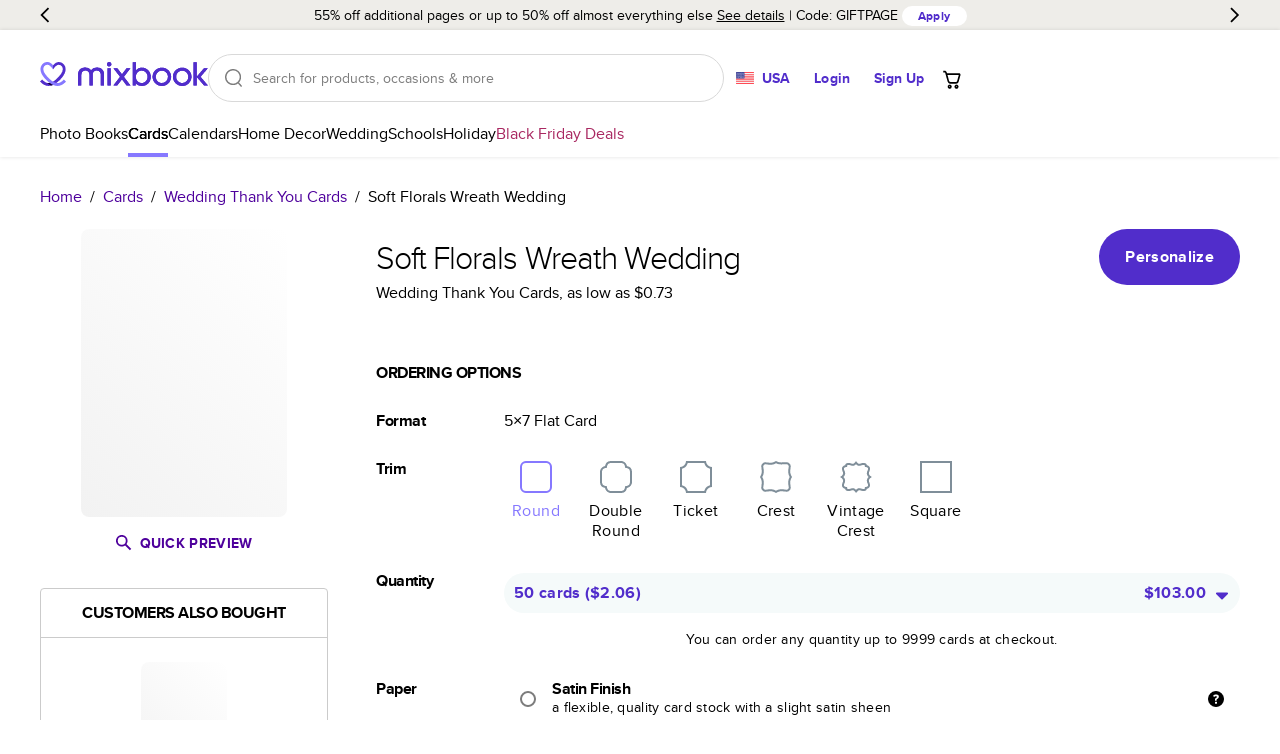

--- FILE ---
content_type: text/html
request_url: https://www.mixbook.com/cards/wedding-thank-you-cards/soft-florals-wreath-wedding-8083
body_size: 41325
content:
<!doctype html><html class="mx-site" style="height:100%" lang="en" data-revision="22062-b2f7a9c42eea4a130a8c6d7637e5c37f5819f043" data-page="DynamicBuiltPage:/cards/wedding-thank-you-cards/soft-florals-wreath-wedding-8083" data-page-type="Card Product Detail Page"><head><title>Soft Florals Wreath Wedding - Wedding Thank You Cards</title><meta charSet="utf-8"/><meta name="author" content="Mixbook"/><meta name="description" content="Looking for wedding thank you cards? Check out Mixbook&#x27;s Soft Florals Wreath Wedding cards. Get up to 50% off with your first order. Browse: cards."/><meta name="referrer" content="no-referrer-when-downgrade"/><meta name="twitter:card" content="summary"/><meta name="twitter:creator" content="@Mixbook"/><meta name="twitter:site" content="@Mixbook"/><meta name="viewport" content="width=device-width, initial-scale=1"/><meta name="google-site-verification" content="DCW9lzd0wij6iEFjMsZ-8QLwfQAniS_seTQvYDVi_z0"/><meta property="al:web:url" content="https://www.mixbook.com/cards/wedding-thank-you-cards/soft-florals-wreath-wedding-8083"/><meta property="al:web:should_fallback" content="true"/><meta property="fb:app_id" content="101676769886760"/><meta property="fb:pages" content="533684786800883"/><meta property="fb:admin" content="1035633356"/><meta property="og:type" content="website"/><meta property="og:url" content="https://www.mixbook.com/cards/wedding-thank-you-cards/soft-florals-wreath-wedding-8083"/><meta property="og:title" content="Soft Florals Wreath Wedding - Wedding Thank You Cards"/><meta property="og:description" content="Looking for wedding thank you cards? Check out Mixbook&#x27;s Soft Florals Wreath Wedding cards. Get up to 50% off with your first order. Browse: cards."/><meta property="og:site_name" content="Mixbook"/><meta property="og:image" content="https://mixbook.s3.amazonaws.com/images/templates/28611_1_0_l.jpg"/><link rel="canonical" href="https://www.mixbook.com/cards/wedding-thank-you-cards/soft-florals-wreath-wedding-8083"/><link rel="icon" href="https://assets.mixbook.com/appIcon32-604f729990e14d553bc2.png" sizes="32x32"/><link rel="apple-touch-icon" href="https://assets.mixbook.com/appIcon180-d113c76d8e451817a5ff.png"/><link rel="manifest" href="https://assets.mixbook.com/manifest-7882a8d68c484593f19d.json"/><link rel="preload" href="https://assets.mixbook.com/proximaNovaRegular-d8b15721cc57f9d0738e.woff2" as="font" crossorigin="anonymous"/><link rel="preload" href="https://assets.mixbook.com/proximaNovaBold-6cfaf9f396200642e233.woff2" as="font" crossorigin="anonymous"/><style id="src/app/components/server/page/serverPage.css" data-index="1">.mx-site{--font-weight-bold:700;--font-weight-normal:400;--font-weight-light:300;--color-deep-purple:#17012e;--color-purple:#4e009c;--color-cream-white:#f8f7f3;--color-periwinkle:#8678ff;--color-periwinkle-30:#e7e4ff;--color-periwinkle-20:#f3f1ff;--color-periwinkle-10:#fafaff;--color-light-purple:#c3bbff;--color-other-purple:#512dcb;--color-cream:#eeede9;--color-yellow:#ffc13a;--color-blue:#4c91f9;--color-promo:#ff7144;--color-orange:#f90;--color-red:#ff1f00;--color-light-red:#fdc0b7;--color-green:#52bd50;--color-green-savings:#168413;--color-pink:#f066b4;--color-black:#000;--color-white:#fff;--color-dark-grey:#36303c;--color-gray:#7c7c7c;--color-light-gray:#d9d9d9;--color-lighter-gray:#ececec;--color-darker-gray:#b0b0b0;--color-placeholder-gray:#bbb;--color-border-gray:#d5dbde;--color-disabled:#949494;--color-hover:#fbfbfb;--color-warning:#f90;--color-warning-light:#fff9ef;--primary-color:var(--color-purple);--primary-color-rgb:78,0,156;--secondary-color:var(--color-periwinkle);--secondary-color-rgb:134,120,255;--tertiary-color:var(--color-periwinkle);--primary-dark-color:var(--color-deep-purple);--default-background-color:var(--color-white);--error-background-color:var(--color-light-red);--logo-color:var(--color-purple);--action-warning-color:var(--color-orange);--action-success-color:var(--color-green);--action-error-color:var(--color-red);--proxima-font-stack:"Proxima Nova","Helvetica Neue",helvetica,arial,sans-serif;--text-hint-color:var(--color-light-purple);--text-primary-color:initial;--text-secondary-color:var(--primary-dark-color);--text-light-background-color:#f5fafa;--headline-color:initial;--text-reset-color:var(--color-black);--text-selection-color:rgba(78,0,156,.2);--link-color:var(--color-purple);--link-color-hover:var(--color-deep-purple);--link-color-active:var(--color-deep-purple);--dark-link-color:var(--color-deep-purple);--dark-link-color-hover:var(--color-purple);--dark-link-color-active:var(--color-purple);--primary-button-fg-color:#fff;--primary-button-fg-disabled-color:#d9d9d9;--primary-button-bg-color:#512dcb;--primary-button-bg-hover-color:#4b2bba;--primary-button-bg-active-color:#361b93;--primary-button-bg-disabled-color:#949494;--secondary-button-fg-color:var(--primary-button-fg-color);--secondary-button-fg-disabled-color:var(--primary-button-fg-disabled-color);--secondary-button-bg-color:var(--primary-button-bg-color);--secondary-button-bg-hover-color:var(--primary-button-bg-hover-color);--secondary-button-bg-active-color:var(--primary-button-bg-active-color);--secondary-button-bg-disabled-color:var(--primary-button-bg-disabled-color);--secondary-b-button-bg-color:#f8f7f3;--secondary-b-button-bg-hover-color:#f3f2ec;--secondary-b-button-fg-hover-color:#373737;--secondary-b-button-bg-active-color:#e4e3db;--secondary-b-button-fg-active-color:#454545;--secondary-b-button-bg-disabled-color:var(--primary-button-fg-disabled-color);--secondary-b-button-fg-disabled-color:var(--primary-button-bg-disabled-color);--discrete-button-fg-color:var(--primary-button-bg-color);--discrete-button-fg-hover-color:var(--primary-button-bg-hover-color);--discrete-button-fg-disabled-color:var(--primary-button-bg-disabled-color);--discrete-button-bg-color:transparent;--discrete-button-bg-hover-color:var(--text-light-background-color);--discrete-button-bg-active-color:transparent;--discrete-button-bg-disabled-color:var(--primary-button-bg-disabled-color);--warning-bg-color:#ffe9c9;--warning-border-color:#ffc13a;--warning-text-color:#856404;--info-bg-color:#d1ecf1;--info-border-color:#bee5eb;--info-text-color:#0c5460;--form-accent-color:var(--primary-color);--badge-primary-text-color:var(--color-white);--badge-primary-bg-color:var(--color-periwinkle);--badge-primary-color-accent:var(--color-purple);--badge-secondary-text-color:var(--color-white);--badge-secondary-bg-color:var(--color-periwinkle);--badge-secondary-color-accent:var(--color-purple);--badge-blue-text-color:var(--color-white);--badge-blue-bg-color:var(--color-blue);--badge-blue-color-accent:var(--color-blue);--tablet-controls-width-limit:486px;--main-navigation-z-index:10;--search-dropdown-z-index:11}@font-face{font-display:swap;font-family:Proxima Nova;font-weight:400;src:url(https://assets.mixbook.com/proximaNovaRegular-d8b15721cc57f9d0738e.woff2) format("woff2"),url(https://assets.mixbook.com/proximaNovaRegular-a1779beb6f7cfa0297bf.woff) format("woff")}@font-face{font-display:swap;font-family:Proxima Nova;font-weight:700;src:url(https://assets.mixbook.com/proximaNovaBold-6cfaf9f396200642e233.woff2) format("woff2"),url(https://assets.mixbook.com/proximaNovaBold-dc6f8b604abf54deed4d.woff) format("woff")}@font-face{font-display:swap;font-family:Proxima Nova;font-weight:300;src:url(https://assets.mixbook.com/proximaNovaLight-f0e9bc54148417e813c0.woff2) format("woff2"),url(https://assets.mixbook.com/proximaNovaLight-07520195508543ab4d06.woff) format("woff")}.mx-site *{background:transparent;border:0;box-sizing:border-box;list-style:none;margin:0;padding:0}.mx-site body{font-size:16px;height:100%;overflow-y:scroll;-webkit-text-size-adjust:none;-moz-text-size-adjust:none;text-size-adjust:none;width:100%}.mx-site br{opacity:0}.mx-site input,.mx-site select,.mx-site textarea{accent-color:var(--form-accent-color);outline-color:var(--form-accent-color)}.mx-site ::-moz-selection{background:var(--text-selection-color)}.mx-site ::selection{background:var(--text-selection-color)}.mx-site .components-server-page-serverPage{color:var(--text-reset-color);display:flex;flex-direction:column;font:normal 1rem/1em var(--proxima-font-stack);height:100%;min-width:20rem}.mx-site .components-server-page-serverPage-svg-symbols{height:0;overflow:hidden;pointer-events:none;position:absolute;width:0}</style><style id="src/app/controls/spinner/spinner.css" data-index="2">@keyframes controls-spinner-loading{0%{transform:rotate(0deg)}to{transform:rotate(1turn)}}.mx-site .controls-spinner{animation:controls-spinner-loading 1.2s linear infinite;background:transparent;border-bottom:2px solid rgba(0,0,0,.1);border-left:2px solid rgba(0,0,0,.1);border-radius:50%;border-right:2px solid rgba(0,0,0,.1);border-right-color:var(--secondary-color);border-top:2px solid rgba(0,0,0,.1);border-top-color:var(--secondary-color);display:inline-block}.mx-site .controls-spinner-overlay{background-color:hsla(0,0%,100%,.75);bottom:0;left:0;position:absolute;right:0;top:0;z-index:1}.mx-site .controls-spinner-secondary{border-right-color:var(--secondary-color);border-top-color:var(--secondary-color)}.mx-site .controls-spinner-inherit{border-right-color:currentcolor;border-top-color:currentcolor}.mx-site .controls-spinner-background{height:100%;position:relative}.mx-site .controls-spinner-background-spinner{height:100%;left:0;position:absolute;top:0;width:100%}.mx-site .controls-spinner-background-content{height:100%;position:relative}</style><style id="src/app/controls/paragraph/paragraph.css" data-index="3">.mx-site .controls-paragraph{color:var(--text-primary-color);display:block}.mx-site .controls-paragraph-large{font-size:1.25rem;letter-spacing:.013rem;line-height:1.6em}.mx-site .controls-paragraph-medium{font-size:1rem;letter-spacing:.016rem;line-height:1.5em}.mx-site .controls-paragraph-small{font-size:.875rem;letter-spacing:.018rem;line-height:1.429em}.mx-site .controls-paragraph-tiny{font-size:.75rem;letter-spacing:.018rem;line-height:1.329em}.mx-site .controls-paragraph-left{text-align:left}.mx-site .controls-paragraph-center{text-align:center}.mx-site .controls-paragraph-right{text-align:right}.mx-site .controls-paragraph-bold{font-weight:var(--font-weight-bold)}.mx-site .controls-paragraph-uppercase{text-transform:uppercase}.mx-site .controls-paragraph-lowercase{text-transform:lowercase}.mx-site .controls-paragraph-capitalize{text-transform:capitalize}.mx-site .controls-paragraph-reset-color{color:var(--text-reset-color)}.mx-site .controls-paragraph-error{color:var(--action-error-color)}@media (max-width:920px){.mx-site .controls-paragraph-large{font-size:1rem}}</style><style id="src/app/controls/link/link.css" data-index="4">.mx-site .controls-link-link{text-decoration:none}.mx-site .controls-link-unstyled{color:inherit;text-decoration:none}.mx-site .controls-link-light{color:var(--link-color)}.mx-site .controls-link-light.controls-link-current,.mx-site .controls-link-light.controls-link-supports-hover:hover{color:var(--link-color-hover)}.mx-site .controls-link-light.controls-link-current:active,.mx-site .controls-link-light.controls-link-supports-hover:hover:active{color:var(--link-color-active)}.mx-site .controls-link-dark{color:var(--dark-link-color)}.mx-site .controls-link-dark.controls-link-current,.mx-site .controls-link-dark.controls-link-supports-hover:hover{color:var(--dark-link-color-hover)}.mx-site .controls-link-dark.controls-link-current:active,.mx-site .controls-link-dark.controls-link-supports-hover:hover:active{color:var(--dark-link-color-active)}.mx-site .controls-link-medium{font-size:16px}.mx-site .controls-link-large{font-size:20px}.mx-site .controls-link-small{font-size:14px}.mx-site .controls-link-fine-print{font-size:12px}.mx-site .controls-link-bold{font-weight:var(--font-weight-bold)}.mx-site .controls-link-decorated{text-decoration:underline}.mx-site .controls-link-clickable{cursor:pointer}</style><style id="src/app/controls/headline/headline.css" data-index="5">.mx-site .controls-headline{color:var(--headline-color);font-weight:var(--font-weight-light);letter-spacing:-.03em;line-height:1;text-transform:none}.mx-site h3{font-weight:var(--font-weight-light)}.mx-site .controls-headline-h1{font-size:3rem}.mx-site .controls-headline-h2{font-size:2rem}.mx-site .controls-headline-h3{font-size:1.5rem;font-weight:var(--font-weight-bold)}.mx-site .controls-headline-h4{font-size:1rem;font-weight:var(--font-weight-bold)}.mx-site .controls-headline-h5{font-size:.875rem;font-weight:var(--font-weight-bold)}.mx-site .controls-headline-h6{font-size:12px}.mx-site .controls-headline-center{text-align:center}.mx-site .controls-headline-upper-case{text-transform:uppercase}.mx-site .controls-headline-light{font-weight:var(--font-weight-light)}.mx-site .controls-headline-normal{font-weight:var(--font-weight-normal)}.mx-site .controls-headline-bold{font-weight:var(--font-weight-bold)}@media (max-width:920px){.mx-site .controls-headline-h1{font-size:2.2rem}.mx-site .controls-headline-h2{font-size:1.25rem}}@media (max-width:768px){.mx-site .controls-headline-h3{font-size:1.25rem}}@media (max-width:660px){.mx-site .controls-headline-h1{font-size:2rem}}</style><style id="src/app/controls/button/button.css" data-index="6">@keyframes controls-button-wait-animation{0%{background-position:0 0}to{background-position:100% 0}}.mx-site .controls-button{border-radius:4px;cursor:pointer;display:inline-block;font:normal 1rem/1.3rem var(--proxima-font-stack);letter-spacing:.021rem;outline:none}.mx-site .controls-button.controls-button-disabled{color:var(--color-light-gray)}.mx-site .controls-button.controls-button-disabled svg{fill:currentcolor}.mx-site .controls-button.controls-button-disabled,.mx-site .controls-button[aria-pressed=true]{pointer-events:none}.mx-site .controls-button-inner{align-items:center;border:2px solid transparent;border-radius:4px;display:flex}.mx-site .controls-button-small{border-radius:12px;font-size:12px}.mx-site .controls-button-small .controls-button-inner{border-radius:12px}.mx-site .controls-button-medium{border-radius:24px;font-size:16px;font-weight:var(--font-weight-bold)}.mx-site .controls-button-medium .controls-button-inner{border-radius:24px}.mx-site .controls-button-large{border-radius:32px;font-size:16px;font-weight:var(--font-weight-bold)}.mx-site .controls-button-large .controls-button-inner{border-radius:32px}.mx-site .controls-button-left{justify-content:flex-start}.mx-site .controls-button-center{justify-content:center}.mx-site .controls-button-right{justify-content:flex-end}.mx-site .controls-button-primary{background:var(--primary-button-bg-color);border-color:var(--primary-button-bg-color);color:var(--primary-button-fg-color)}.mx-site .controls-button-primary.controls-button-supports-hover:hover{background:var(--primary-button-bg-hover-color)}@media (hover:none){.mx-site .controls-button-primary.controls-button-supports-hover:hover{background:var(--primary-button-bg-color)}}.mx-site .controls-button-primary:active{background:var(--primary-button-bg-active-color)}@media (hover:none){.mx-site .controls-button-primary:active{background:var(--primary-button-bg-color)}}.mx-site .controls-button-primary.controls-button-disabled{background:var(--primary-button-bg-disabled-color);border-color:var(--primary-button-bg-disabled-color);color:var(--primary-button-fg-disabled-color)}.mx-site .controls-button-secondary{background-color:var(--secondary-button-bg-color);border-color:var(--secondary-button-bg-color);color:var(--secondary-button-fg-color)}.mx-site .controls-button-secondary.controls-button-supports-hover:hover{background-color:var(--secondary-button-bg-hover-color)}@media (hover:none){.mx-site .controls-button-secondary.controls-button-supports-hover:hover{background-color:var(--secondary-button-bg-color)}}.mx-site .controls-button-secondary:active{background-color:var(--secondary-button-bg-active-color)}@media (hover:none){.mx-site .controls-button-secondary:active{background-color:var(--secondary-button-bg-color)}}.mx-site .controls-button-secondary.controls-button-disabled{background:var(--secondary-button-bg-disabled-color);border-color:var(--secondary-button-bg-disabled-color);color:var(--secondary-button-fg-disabled-color)}.mx-site .controls-button-secondary-b{background-color:var(--secondary-b-button-bg-color);color:var(--color-black)}.mx-site .controls-button-secondary-b.controls-button-supports-hover:hover{background:var(--secondary-b-button-bg-hover-color);color:var(--secondary-b-button-fg-hover-color)}@media (hover:none){.mx-site .controls-button-secondary-b.controls-button-supports-hover:hover{background-color:var(--secondary-b-button-bg-color);color:var(--color-black)}}.mx-site .controls-button-secondary-b:active{background:var(--secondary-b-button-bg-active-color);color:var(--secondary-b-button-fg-active-color)}@media (hover:none){.mx-site .controls-button-secondary-b:active{background:var(--secondary-b-button-bg-color);color:var(--color-black)}}.mx-site .controls-button-secondary-b.controls-button-disabled{background:var(--secondary-b-button-bg-disabled-color);color:var(--secondary-b-button-fg-disabled-color)}.mx-site .controls-button-secondary-reverse{background-color:transparent;border:2px solid;color:currentcolor}.mx-site .controls-button-secondary-white{background-color:var(--color-white);color:var(--discrete-button-fg-color)}.mx-site .controls-button-secondary-white.controls-button-supports-hover:hover{background:var(--color-white);color:var(--discrete-button-fg-hover-color)}@media (hover:none){.mx-site .controls-button-secondary-white.controls-button-supports-hover:hover{background-color:var(--color-white);color:var(--discrete-button-fg-hover-color)}}.mx-site .controls-button-secondary-white:active{background:var(--color-white);color:var(--discrete-button-fg-hover-color)}@media (hover:none){.mx-site .controls-button-secondary-white:active{background:var(--color-white);color:var(--discrete-button-fg-hover-color)}}.mx-site .controls-button-secondary-white.controls-button-disabled{background:var(--color-white);color:var(--discrete-button-fg-disabled-color)}.mx-site .controls-button-secondary-restyled{background-color:transparent;border:2px solid var(--secondary-button-bg-color);color:var(--secondary-button-bg-color)}.mx-site .controls-button-secondary-restyled.controls-button-supports-hover:hover,.mx-site .controls-button-secondary-restyled:active{background-color:var(--secondary-button-bg-active-color);border-color:var(--secondary-button-bg-active-color);color:var(--secondary-button-fg-color)}@media (hover:none){.mx-site .controls-button-secondary-restyled.controls-button-supports-hover:hover,.mx-site .controls-button-secondary-restyled:active{background-color:transparent;border-color:var(--secondary-button-bg-color);color:var(--secondary-button-bg-color)}}.mx-site .controls-button-secondary-restyled.controls-button-disabled{background-color:var(--secondary-button-bg-disabled-color);border-color:var(--secondary-button-bg-disabled-color);color:var(--secondary-button-fg-disabled-color)}.mx-site .controls-button-secondary-discrete{background-color:transparent;border:2px solid transparent;color:var(--secondary-button-bg-color)}.mx-site .controls-button-secondary-discrete.controls-button-supports-hover:hover,.mx-site .controls-button-secondary-discrete:active{color:var(--secondary-button-bg-hover-color)}@media (hover:none){.mx-site .controls-button-secondary-discrete.controls-button-supports-hover:hover,.mx-site .controls-button-secondary-discrete:active{color:var(--secondary-button-bg-color)}}.mx-site .controls-button-tertiary{color:currentcolor;font-weight:var(--font-weight-bold)}.mx-site .controls-button-tertiary .controls-button-inner{border-color:currentcolor}.mx-site .controls-button-tertiary:active .controls-button-inner{border-color:currentcolor}.mx-site .controls-button-tertiary-lite .controls-button-inner{background:var(--color-white);border-color:#e5e5e5;font-weight:var(--font-weight-normal)}.mx-site .controls-button-tertiary-lite:active .controls-button-inner{border-color:#e5e5e5}.mx-site .controls-button-discrete{color:var(--discrete-button-fg-color)}.mx-site .controls-button-discrete.controls-button-supports-hover:hover{background-color:var(--discrete-button-bg-hover-color);color:var(--discrete-button-fg-hover-color)}@media (hover:none){.mx-site .controls-button-discrete.controls-button-supports-hover:hover{background-color:var(--discrete-button-bg-color);color:var(--discrete-button-fg-color)}}.mx-site .controls-button-discrete.controls-button-supports-hover:hover svg{fill:var(--discrete-button-fg-hover-color)}@media (hover:none){.mx-site .controls-button-discrete.controls-button-supports-hover:hover svg{fill:var(--discrete-button-fg-color)}}.mx-site .controls-button-discrete.controls-button-reverse{background-color:var(--text-light-background-color)}.mx-site .controls-button-discrete:active{color:var(--discrete-button-fg-hover-color)}@media (hover:none){.mx-site .controls-button-discrete:active{color:var(--discrete-button-fg-color)}}.mx-site .controls-button-discrete:active .controls-button-inner{border-color:var(--color-light-gray)}@media (hover:none){.mx-site .controls-button-discrete:active .controls-button-inner{border-color:transparent}}.mx-site .controls-button-discrete[aria-pressed=true] svg{fill:var(--discrete-button-fg-hover-color)}.mx-site .controls-button-discrete.controls-button-disabled{color:var(--discrete-button-fg-disabled-color)}.mx-site .controls-button-naked .controls-button-inner{border:none;margin:0;padding:0}.mx-site .controls-button-rounded{background-color:#fff;border:1px solid var(--color-light-gray);border-radius:20px;color:var(--primary-dark-color);padding:1px}.mx-site .controls-button-rounded .controls-button-inner{font-weight:var(--font-weight-normal);padding:.25rem .5rem}.mx-site .controls-button-rounded.controls-button-supports-hover:hover{color:var(--color-gray)}@media (hover:none){.mx-site .controls-button-rounded.controls-button-supports-hover:hover{color:var(--primary-dark-color)}}.mx-site .controls-button-rounded:active{border:1px solid var(--secondary-color);color:var(--primary-dark-color)}@media (hover:none){.mx-site .controls-button-rounded:active{border:1px solid var(--color-light-gray)}}.mx-site .controls-button-rounded[aria-pressed=true]{border:2px solid var(--secondary-color)}.mx-site .controls-button-rounded[aria-pressed=true] .controls-button-inner{font-weight:var(--font-weight-bold)}.mx-site .controls-button-rounded.controls-button-disabled{color:#ccc}.mx-site .controls-button-emphasize{align-items:center;color:var(--color-gray);display:inline-flex;flex:0;flex-direction:column}.mx-site .controls-button-emphasize svg{fill:var(--color-gray)}.mx-site .controls-button-emphasize:after{background:var(--primary-dark-color);content:"";display:block;height:2px;transition:width .35s;width:0}.mx-site .controls-button-emphasize.controls-button-supports-hover:hover{color:var(--primary-dark-color)}.mx-site .controls-button-emphasize.controls-button-supports-hover:hover svg{fill:var(--primary-dark-color)}.mx-site .controls-button-emphasize[aria-pressed=true]{color:var(--primary-dark-color);font-weight:var(--font-weight-bold)}.mx-site .controls-button-emphasize[aria-pressed=true]:after{width:100%}.mx-site .controls-button-emphasize[aria-pressed=true] svg{fill:var(--primary-dark-color)}.mx-site .controls-button-tile{background-color:var(--color-white);color:var(--primary-dark-color)}.mx-site .controls-button-tile svg{fill:var(--primary-dark-color)}.mx-site .controls-button-tile>.controls-button-inner{border-color:#e5e5e5}.mx-site .controls-button-tile.controls-button-supports-hover:hover>.controls-button-inner{border-color:var(--primary-dark-color)}.mx-site .controls-button-tile:focus>.controls-button-inner{border-color:#000;border-width:2px}.mx-site .controls-button-tile[aria-pressed=true]>.controls-button-inner{border-color:var(--secondary-color);border-width:2px;color:var(--secondary-color)}.mx-site .controls-button-tile[aria-pressed=true] svg{fill:var(--secondary-color)}.mx-site .controls-button-tile.controls-button-disabled{opacity:.5}.mx-site .controls-button-icon{line-height:1.3em}.mx-site .controls-button-icon .controls-button-inner{border:0;padding:0}.mx-site .controls-button-icon.controls-button-supports-hover:hover,.mx-site .controls-button-icon:active,.mx-site .controls-button-icon[aria-pressed=true]{color:var(--secondary-color)}.mx-site .controls-button-icon.controls-button-supports-hover:hover svg,.mx-site .controls-button-icon:active svg,.mx-site .controls-button-icon[aria-pressed=true] svg{fill:currentcolor}.mx-site .controls-button-icon.controls-button-disabled{color:var(--color-light-gray)}.mx-site .controls-button-capitalize{text-transform:capitalize}.mx-site .controls-button-initial{text-transform:none}.mx-site .controls-button-waiting-hydration{overflow:hidden;pointer-events:none;position:relative}.mx-site .controls-button-waiting-hydration:after{animation:controls-button-wait-animation 1s linear infinite;background:linear-gradient(-45deg,hsla(0,0%,100%,.5),hsla(0,0%,100%,.75),hsla(0,0%,100%,.5),hsla(0,0%,100%,.75));background-size:400% 400%;content:"";height:100%;left:0;position:absolute;top:0;width:100%}.mx-site .controls-button-tab{align-items:center;color:#869097;display:inline-flex;flex:0;flex-direction:column}.mx-site .controls-button-tab svg{fill:#869097}.mx-site .controls-button-tab.controls-button-supports-hover:hover{color:var(--primary-dark-color)}.mx-site .controls-button-tab.controls-button-supports-hover:hover svg{fill:var(--primary-dark-color)}.mx-site .controls-button-tab[aria-pressed=true]{color:var(--primary-dark-color);font-weight:var(--font-weight-bold)}.mx-site .controls-button-tab[aria-pressed=true] svg{fill:var(--primary-dark-color)}</style><style id="src/app/controls/block/block.css" data-index="9">.mx-site .controls-block-flex{flex:1}.mx-site .controls-block-hidden{display:none!important}.controls-block-margin-top-space{margin-top:.25em}.controls-block-margin-top-auto{margin-top:auto}.controls-block-margin-top-1{margin-top:.5rem}.controls-block-margin-top-2{margin-top:1rem}.controls-block-margin-top-3{margin-top:1.5rem}.controls-block-margin-top-4{margin-top:2rem}.controls-block-margin-top-5{margin-top:2.5rem}.controls-block-margin-top-6{margin-top:3rem}.controls-block-margin-top-7{margin-top:3.5rem}.controls-block-margin-top-8{margin-top:4rem}.controls-block-margin-top-9{margin-top:4.5rem}.controls-block-margin-top-10{margin-top:5rem}.controls-block-margin-top-12{margin-top:6rem}.controls-block-margin-top-14{margin-top:7rem}.controls-block-margin-top-18{margin-top:9rem}.controls-block-padding-top-1{padding-top:.5rem}.controls-block-padding-top-2{padding-top:1rem}.controls-block-padding-top-3{padding-top:1.5rem}.controls-block-padding-top-4{padding-top:2rem}.controls-block-padding-top-5{padding-top:2.5rem}.controls-block-padding-top-6{padding-top:3rem}.controls-block-padding-top-7{padding-top:3.5rem}.controls-block-padding-top-8{padding-top:4rem}.controls-block-padding-top-9{padding-top:4.5rem}.controls-block-padding-top-10{padding-top:5rem}.controls-block-padding-top-12{padding-top:6rem}.controls-block-padding-top-14{padding-top:7rem}.controls-block-padding-top-18{padding-top:9rem}.controls-block-margin-right-space{margin-right:.25em}.controls-block-margin-right-auto{margin-right:auto}.controls-block-margin-right-1{margin-right:.5rem}.controls-block-margin-right-2{margin-right:1rem}.controls-block-margin-right-3{margin-right:1.5rem}.controls-block-margin-right-4{margin-right:2rem}.controls-block-margin-right-5{margin-right:2.5rem}.controls-block-margin-right-6{margin-right:3rem}.controls-block-margin-right-7{margin-right:3.5rem}.controls-block-margin-right-8{margin-right:4rem}.controls-block-margin-right-9{margin-right:4.5rem}.controls-block-margin-right-10{margin-right:5rem}.controls-block-margin-right-12{margin-right:6rem}.controls-block-margin-right-14{margin-right:7rem}.controls-block-margin-right-18{margin-right:9rem}.controls-block-padding-right-1{padding-right:.5rem}.controls-block-padding-right-2{padding-right:1rem}.controls-block-padding-right-3{padding-right:1.5rem}.controls-block-padding-right-4{padding-right:2rem}.controls-block-padding-right-5{padding-right:2.5rem}.controls-block-padding-right-6{padding-right:3rem}.controls-block-padding-right-7{padding-right:3.5rem}.controls-block-padding-right-8{padding-right:4rem}.controls-block-padding-right-9{padding-right:4.5rem}.controls-block-padding-right-10{padding-right:5rem}.controls-block-padding-right-12{padding-right:6rem}.controls-block-padding-right-14{padding-right:7rem}.controls-block-padding-right-18{padding-right:9rem}.controls-block-margin-bottom-space{margin-bottom:.25em}.controls-block-margin-bottom-auto{margin-bottom:auto}.controls-block-margin-bottom-1{margin-bottom:.5rem}.controls-block-margin-bottom-2{margin-bottom:1rem}.controls-block-margin-bottom-3{margin-bottom:1.5rem}.controls-block-margin-bottom-4{margin-bottom:2rem}.controls-block-margin-bottom-5{margin-bottom:2.5rem}.controls-block-margin-bottom-6{margin-bottom:3rem}.controls-block-margin-bottom-7{margin-bottom:3.5rem}.controls-block-margin-bottom-8{margin-bottom:4rem}.controls-block-margin-bottom-9{margin-bottom:4.5rem}.controls-block-margin-bottom-10{margin-bottom:5rem}.controls-block-margin-bottom-12{margin-bottom:6rem}.controls-block-margin-bottom-14{margin-bottom:7rem}.controls-block-margin-bottom-18{margin-bottom:9rem}.controls-block-padding-bottom-1{padding-bottom:.5rem}.controls-block-padding-bottom-2{padding-bottom:1rem}.controls-block-padding-bottom-3{padding-bottom:1.5rem}.controls-block-padding-bottom-4{padding-bottom:2rem}.controls-block-padding-bottom-5{padding-bottom:2.5rem}.controls-block-padding-bottom-6{padding-bottom:3rem}.controls-block-padding-bottom-7{padding-bottom:3.5rem}.controls-block-padding-bottom-8{padding-bottom:4rem}.controls-block-padding-bottom-9{padding-bottom:4.5rem}.controls-block-padding-bottom-10{padding-bottom:5rem}.controls-block-padding-bottom-12{padding-bottom:6rem}.controls-block-padding-bottom-14{padding-bottom:7rem}.controls-block-padding-bottom-18{padding-bottom:9rem}.controls-block-margin-left-space{margin-left:.25em}.controls-block-margin-left-auto{margin-left:auto}.controls-block-margin-left-1{margin-left:.5rem}.controls-block-margin-left-2{margin-left:1rem}.controls-block-margin-left-3{margin-left:1.5rem}.controls-block-margin-left-4{margin-left:2rem}.controls-block-margin-left-5{margin-left:2.5rem}.controls-block-margin-left-6{margin-left:3rem}.controls-block-margin-left-7{margin-left:3.5rem}.controls-block-margin-left-8{margin-left:4rem}.controls-block-margin-left-9{margin-left:4.5rem}.controls-block-margin-left-10{margin-left:5rem}.controls-block-margin-left-12{margin-left:6rem}.controls-block-margin-left-14{margin-left:7rem}.controls-block-margin-left-18{margin-left:9rem}.controls-block-padding-left-1{padding-left:.5rem}.controls-block-padding-left-2{padding-left:1rem}.controls-block-padding-left-3{padding-left:1.5rem}.controls-block-padding-left-4{padding-left:2rem}.controls-block-padding-left-5{padding-left:2.5rem}.controls-block-padding-left-6{padding-left:3rem}.controls-block-padding-left-7{padding-left:3.5rem}.controls-block-padding-left-8{padding-left:4rem}.controls-block-padding-left-9{padding-left:4.5rem}.controls-block-padding-left-10{padding-left:5rem}.controls-block-padding-left-12{padding-left:6rem}.controls-block-padding-left-14{padding-left:7rem}.controls-block-padding-left-18{padding-left:9rem}.controls-block-width-fit{width:100%}.controls-block-width-inline{width:.75em}.controls-block-width-1{width:1rem}.controls-block-width-2{width:2rem}.controls-block-width-3{width:3rem}.controls-block-width-4{width:4rem}.controls-block-width-5{width:5rem}.controls-block-width-6{width:6rem}.controls-block-width-7{width:7rem}.controls-block-width-8{width:8rem}.controls-block-width-9{width:9rem}.controls-block-width-10{width:10rem}.controls-block-width-12{width:12rem}.controls-block-width-14{width:14rem}.controls-block-width-16{width:16rem}.controls-block-width-18{width:18rem}.controls-block-width-20{width:20rem}.controls-block-width-24{width:24rem}.controls-block-width-28{width:28rem}.controls-block-width-30{width:30rem}.controls-block-width-32{width:32rem}.controls-block-width-34{width:34rem}.controls-block-width-36{width:36rem}.controls-block-height-fit{height:100%}.controls-block-height-inline{height:.75em}.controls-block-height-1{height:1rem}.controls-block-height-2{height:2rem}.controls-block-height-3{height:3rem}.controls-block-height-4{height:4rem}.controls-block-height-5{height:5rem}.controls-block-height-6{height:6rem}.controls-block-height-7{height:7rem}.controls-block-height-8{height:8rem}.controls-block-height-9{height:9rem}.controls-block-height-10{height:10rem}.controls-block-height-12{height:12rem}.controls-block-height-14{height:14rem}.controls-block-height-16{height:16rem}.controls-block-height-18{height:18rem}.controls-block-height-20{height:20rem}.controls-block-height-24{height:24rem}.controls-block-height-28{height:28rem}.controls-block-height-30{height:30rem}.controls-block-height-32{height:32rem}.controls-block-height-34{height:34rem}.controls-block-height-36{height:36rem}</style><style id="src/app/controls/popover/popover.css" data-index="13">@keyframes controls-popover-open-top{0%{opacity:0;transform:rotateX(45deg)}to{opacity:1;transform:rotateX(0deg)}}@keyframes controls-popover-open-bottom{0%{opacity:0;transform:rotateX(-45deg)}to{opacity:1;transform:rotateX(0deg)}}@keyframes controls-popover-open-left{0%{opacity:0;transform:rotateY(-45deg)}to{opacity:1;transform:rotateY(0deg)}}@keyframes controls-popover-open-right{0%{opacity:0;transform:rotateY(45deg)}to{opacity:1;transform:rotateY(0deg)}}@keyframes controls-popover-close-top{0%{opacity:1;transform:rotateX(0)}to{opacity:0;transform:rotateX(45deg)}}@keyframes controls-popover-close-bottom{0%{opacity:1;transform:rotateX(0)}to{opacity:0;transform:rotateX(-45deg)}}@keyframes controls-popover-close-left{0%{opacity:1;transform:rotateY(0)}to{opacity:0;transform:rotateY(-45deg)}}@keyframes controls-popover-close-right{0%{opacity:1;transform:rotateY(0)}to{opacity:0;transform:rotateY(45deg)}}.mx-site .controls-popover{display:flex;position:relative;z-index:1}.mx-site .controls-popover.controls-popover-open{z-index:4}.mx-site .controls-popover-window{perspective:1000px;position:absolute;width:auto;z-index:1}.mx-site .controls-popover-spike{background:#fff;height:.75rem;transform:rotate(45deg);width:.75rem}.mx-site .controls-popover-spike-hidden{display:none}.mx-site .controls-popover-spike-wrapper{position:absolute;z-index:5}.mx-site .controls-popover-bottom .controls-popover-start,.mx-site .controls-popover-top .controls-popover-start{left:0}.mx-site .controls-popover-bottom .controls-popover-end,.mx-site .controls-popover-top .controls-popover-end{right:0}.mx-site .controls-popover-bottom .controls-popover-center,.mx-site .controls-popover-top .controls-popover-center{left:50%;transform:translateX(-50%) scale(1)}.mx-site .controls-popover-bottom .controls-popover-window+.controls-popover-spike-wrapper,.mx-site .controls-popover-top .controls-popover-window+.controls-popover-spike-wrapper{left:50%;transform:translateX(-50%)}.mx-site .controls-popover-left .controls-popover-start,.mx-site .controls-popover-right .controls-popover-start{top:0}.mx-site .controls-popover-left .controls-popover-end,.mx-site .controls-popover-right .controls-popover-end{bottom:0}.mx-site .controls-popover-left .controls-popover-center,.mx-site .controls-popover-right .controls-popover-center{top:50%;transform:translateY(-50%) scale(1)}.mx-site .controls-popover-left .controls-popover-window+.controls-popover-spike-wrapper,.mx-site .controls-popover-right .controls-popover-window+.controls-popover-spike-wrapper{top:50%;transform:translateY(-50%)}.mx-site .controls-popover-large.controls-popover-top .controls-popover-window{bottom:calc(100% + 3rem)}.mx-site .controls-popover-large.controls-popover-top .controls-popover-window+.controls-popover-spike-wrapper{top:-3.375rem}.mx-site .controls-popover-large.controls-popover-bottom .controls-popover-window{top:calc(100% + 3rem)}.mx-site .controls-popover-large.controls-popover-bottom .controls-popover-window+.controls-popover-spike-wrapper{bottom:-3.375rem}.mx-site .controls-popover-large.controls-popover-left .controls-popover-window{right:calc(100% + 3rem)}.mx-site .controls-popover-large.controls-popover-left .controls-popover-window+.controls-popover-spike-wrapper{left:-3.375rem}.mx-site .controls-popover-large.controls-popover-right .controls-popover-window{left:calc(100% + 3rem)}.mx-site .controls-popover-large.controls-popover-right .controls-popover-window+.controls-popover-spike-wrapper{right:-3.375rem}.mx-site .controls-popover-medium.controls-popover-top .controls-popover-window{bottom:calc(100% + 1.5rem)}.mx-site .controls-popover-medium.controls-popover-top .controls-popover-window+.controls-popover-spike-wrapper{top:-1.875rem}.mx-site .controls-popover-medium.controls-popover-bottom .controls-popover-window{top:calc(100% + 1.5rem)}.mx-site .controls-popover-medium.controls-popover-bottom .controls-popover-window+.controls-popover-spike-wrapper{bottom:-1.875rem}.mx-site .controls-popover-medium.controls-popover-left .controls-popover-window{right:calc(100% + 1.5rem)}.mx-site .controls-popover-medium.controls-popover-left .controls-popover-window+.controls-popover-spike-wrapper{left:-1.875rem}.mx-site .controls-popover-medium.controls-popover-right .controls-popover-window{left:calc(100% + 1.5rem)}.mx-site .controls-popover-medium.controls-popover-right .controls-popover-window+.controls-popover-spike-wrapper{right:-1.875rem}.mx-site .controls-popover-small.controls-popover-top .controls-popover-window{bottom:calc(100% + .5rem)}.mx-site .controls-popover-small.controls-popover-top .controls-popover-window+.controls-popover-spike-wrapper{top:-.875rem}.mx-site .controls-popover-small.controls-popover-bottom .controls-popover-window{top:calc(100% + .5rem)}.mx-site .controls-popover-small.controls-popover-bottom .controls-popover-window+.controls-popover-spike-wrapper{bottom:-.875rem}.mx-site .controls-popover-small.controls-popover-left .controls-popover-window{right:calc(100% + .5rem)}.mx-site .controls-popover-small.controls-popover-left .controls-popover-window+.controls-popover-spike-wrapper{left:-.875rem}.mx-site .controls-popover-small.controls-popover-right .controls-popover-window{left:calc(100% + .5rem)}.mx-site .controls-popover-small.controls-popover-right .controls-popover-window+.controls-popover-spike-wrapper{right:-.875rem}.mx-site .controls-popover-none.controls-popover-top .controls-popover-window{bottom:100%}.mx-site .controls-popover-none.controls-popover-bottom .controls-popover-window{top:100%}.mx-site .controls-popover-none.controls-popover-left .controls-popover-window{right:100%}.mx-site .controls-popover-none.controls-popover-right .controls-popover-window{left:100%}.mx-site .controls-popover-none .controls-popover-spike-wrapper{display:none}.mx-site .controls-popover-drop-shadow{filter:drop-shadow(0 2px 4px rgba(0 0 0/10%))}.mx-site .controls-popover-popover{animation:.1s ease-out forwards;height:100%;left:0;position:absolute;top:0;-webkit-user-select:none;-moz-user-select:none;user-select:none;width:100%;will-change:transform}.mx-site .controls-popover-popover.controls-popover-top{animation-name:controls-popover-open-top;transform-origin:top}.mx-site .controls-popover-popover.controls-popover-bottom{animation-name:controls-popover-open-bottom;transform-origin:bottom}.mx-site .controls-popover-popover.controls-popover-left{animation-name:controls-popover-open-left;transform-origin:left}.mx-site .controls-popover-popover.controls-popover-right{animation-name:controls-popover-open-right;transform-origin:right}.mx-site .controls-popover-closing.controls-popover-top{animation-name:controls-popover-close-top}.mx-site .controls-popover-closing.controls-popover-bottom{animation-name:controls-popover-close-bottom}.mx-site .controls-popover-closing.controls-popover-left{animation-name:controls-popover-close-left}.mx-site .controls-popover-closing.controls-popover-right{animation-name:controls-popover-close-right}</style><style id="src/app/controls/dropdown/dropdown.css" data-index="14">.mx-site .controls-dropdown-popover{width:100%}.mx-site .controls-dropdown-scroll-container{overflow-y:auto}.mx-site .controls-dropdown-sh4{max-height:148px}.mx-site .controls-dropdown-sh8{max-height:296px}.mx-site .controls-dropdown-sh12{max-height:444px}.mx-site .controls-dropdown-emphasize{background-color:var(--color-white);border-color:#e5e5e5}.mx-site .controls-dropdown-placeholder{color:var(--color-gray)}.mx-site .controls-dropdown-inner-button{padding-left:.5rem;padding-right:.5rem}.mx-site .controls-dropdown-button-text{overflow:hidden;text-align:left;text-overflow:ellipsis;text-transform:none;white-space:nowrap}.mx-site .controls-dropdown-arrow-icon{fill:var(--primary-dark-color);height:.5rem;transition:transform .25s;width:1rem;will-change:transform}.mx-site .controls-dropdown-rebrand-arrow{border:solid var(--primary-button-bg-color);border-width:0 3px 3px 0;display:inline-block;padding:6px;position:relative;top:-2px;transform:rotate(45deg)}.mx-site .controls-dropdown-input-error{border-color:var(--action-error-color)}.mx-site .controls-dropdown-option{border-radius:.25rem;color:var(--primary-dark-color);cursor:pointer;line-height:1.3rem}.mx-site .controls-dropdown-option:hover{background-color:var(--text-light-background-color)}.mx-site .controls-dropdown-rebrand-option:hover{background-color:var(--secondary-b-button-bg-color);color:var(--primary-button-bg-hover-color)}.mx-site .controls-dropdown-is-selected{background-color:#eef3f3;font-weight:var(--font-weight-bold)}.mx-site .controls-dropdown-is-open{background-color:transparent;border-color:#d5dbde}.mx-site .controls-dropdown-is-open .controls-dropdown-arrow-icon{transform:rotate(180deg)}.mx-site .controls-dropdown-is-open .controls-dropdown-rebrand-arrow{border-color:var(--primary-button-bg-hover-color);top:2px;transform:rotate(-135deg)}.mx-site .controls-dropdown-error{color:var(--action-error-color)}.mx-site .controls-dropdown-error ul{list-style-position:inside}.mx-site .controls-dropdown-errors{font-size:.8rem;margin:.2em}.mx-site .controls-dropdown-placeholder-text{color:var(--primary-dark-color);font-weight:var(--font-weight-bold);margin-left:auto}.mx-site .controls-dropdown-hide-spike{display:none}.mx-site .controls-dropdown-rebrand-popover{background-color:var(--secondary-b-button-bg-color);box-shadow:none;filter:none;padding:0 10px;top:74px!important}.mx-site .controls-dropdown-rebrand{background-color:var(--secondary-b-button-bg-color);border:none;border-radius:4px!important;color:#000;font-size:28px;height:82px;padding:24px}@media (max-width:768px){.mx-site .controls-dropdown-rebrand{font-size:16px;height:46px;padding:12px}.mx-site .controls-dropdown-rebrand-arrow{border-width:0 2px 2px 0;padding:4px}.mx-site .controls-dropdown-rebrand-popover{padding:0;top:40px!important}}.mx-site .controls-dropdown-disabled{opacity:.25}</style><style id="src/app/controls/separator/separator.css" data-index="25">.mx-site .controls-separator{align-items:center;display:flex;flex-direction:row;position:relative;text-align:center}.mx-site .controls-separator:after,.mx-site .controls-separator:before{border-color:rgba(0,0,0,.15);border-width:0;content:"";display:block;flex-grow:1}.mx-site .controls-separator-horizontal{min-height:1px;width:100%}.mx-site .controls-separator-horizontal:after,.mx-site .controls-separator-horizontal:before{border-bottom-width:1px;top:50%;width:100%}.mx-site .controls-separator-vertical{height:100%}.mx-site .controls-separator-vertical:before{border-right-width:1px;height:100%;left:50%}.mx-site .controls-separator-solid:after,.mx-site .controls-separator-solid:before{border-style:solid}.mx-site .controls-separator-dashed:after,.mx-site .controls-separator-dashed:before{border-style:dashed}.mx-site .controls-separator-caption{flex-shrink:1;line-height:1.5rem}</style><style id="src/app/controls/svg/svg.css" data-index="27">.mx-site .controls-svg{fill:currentcolor;pointer-events:none;vertical-align:middle}.mx-site .controls-svg-inline{height:1em;transform:translateY(-.15em);width:1em}</style><style id="src/app/controls/label/label.css" data-index="29">.mx-site .controls-label{color:#7f8e99;display:flex;font-size:.75em;font-weight:var(--font-weight-bold);text-transform:uppercase;white-space:nowrap}.mx-site .controls-label-required{color:var(--action-warning-color)}</style><style id="src/app/controls/layout/flex/flexLayout.css" data-index="30">.mx-site .controls-layout-flex-flexLayout{display:flex}.mx-site .controls-layout-flex-flexLayout-inline{display:inline-flex}.mx-site .controls-layout-flex-flexLayout-wrap{flex-wrap:wrap}.controls-layout-flex-flexLayout-row{flex-direction:row}.controls-layout-flex-flexLayout-column{flex-direction:column}.controls-layout-flex-flexLayout-align-start{align-items:flex-start}.controls-layout-flex-flexLayout-justify-start{justify-content:flex-start}.controls-layout-flex-flexLayout-align-center{align-items:center}.controls-layout-flex-flexLayout-justify-center{justify-content:center}.controls-layout-flex-flexLayout-align-end{align-items:flex-end}.controls-layout-flex-flexLayout-justify-end{justify-content:flex-end}.controls-layout-flex-flexLayout-align-stretch{align-items:stretch}.controls-layout-flex-flexLayout-align-baseline{align-items:baseline}.controls-layout-flex-flexLayout-justify-space-between{justify-content:space-between}.controls-layout-flex-flexLayout-justify-space-around{justify-content:space-around}.controls-layout-flex-flexLayout-justify-space-evenly{justify-content:space-evenly}</style><style id="src/app/controls/radioButton/radioButton.css" data-index="32">.mx-site .controls-radioButton{cursor:pointer}.mx-site .controls-radioButton-input{height:16px;position:relative;-webkit-user-select:none;-moz-user-select:none;user-select:none;width:16px}.mx-site .controls-radioButton input{cursor:pointer;opacity:0;position:absolute}.mx-site .controls-radioButton-checkmark{background-color:var(--color-white);border:2px solid var(--color-gray);border-radius:50%;height:1rem;left:0;position:absolute;top:0;width:1rem}.mx-site .controls-radioButton:hover input~.controls-radioButton-checkmark{border-color:var(--primary-dark-color)}.mx-site .controls-radioButton input:checked~.controls-radioButton-checkmark{border-color:var(--primary-dark-color)}.mx-site .controls-radioButton-checkmark:after{content:"";display:none;position:absolute}.mx-site .controls-radioButton input:checked~.controls-radioButton-checkmark:after{display:block}.mx-site .controls-radioButton .controls-radioButton-checkmark:after{background:var(--primary-dark-color);border-radius:50%;height:6px;left:50%;top:50%;transform:translate(-50%,-50%);width:6px}</style><style id="src/app/controls/hoverOverlay/hoverOverlay.css" data-index="34">.mx-site .controls-hoverOverlay{display:flex;justify-content:center;position:relative;width:100%}.mx-site .controls-hoverOverlay-content{height:100%;left:0;opacity:0;position:absolute;top:0;width:100%;will-change:opacity;z-index:1}.mx-site .controls-hoverOverlay-content:hover{opacity:1}</style><style id="src/app/controls/textInput/textInput.css" data-index="37">.mx-site .controls-textInput{background-color:#fff;border:1px solid #d5dbde;border-radius:4px;font-size:1rem;height:2.5rem;padding:.5rem;width:100%}.mx-site .controls-textInput::-moz-placeholder{color:#bbb;font-size:.85em;font-weight:var(--font-weight-bold);text-transform:uppercase}.mx-site .controls-textInput::placeholder{color:#bbb;font-size:.85em;font-weight:var(--font-weight-bold);text-transform:uppercase}.mx-site .controls-textInput.controls-textInput-restyled::-moz-placeholder{text-transform:unset}.mx-site .controls-textInput.controls-textInput-restyled::placeholder{text-transform:unset}.mx-site .controls-textInput-restyled{border:1px solid var(--color-light-gray);border-radius:24px;height:48px;padding:12px 16px}.mx-site .controls-textInput-error{border:1px solid var(--color-red)}.mx-site .controls-textInput-left{text-align:left}.mx-site .controls-textInput-center{text-align:center}.mx-site .controls-textInput-right{text-align:right}.mx-site .controls-textInput-container{display:flex;flex-direction:column;width:100%}.mx-site .controls-textInput-input-wrapper{position:relative;width:100%}.mx-site .controls-textInput-password{padding-right:44px}.mx-site .controls-textInput-toggle-button{background:none;border:none;cursor:pointer;padding:0;position:absolute;right:12px;top:50%;transform:translateY(-50%)}.mx-site .controls-textInput-toggle-button svg{fill:var(--color-other-purple)}.mx-site .controls-textInput-toggle-button:hover{opacity:.7}.mx-site .controls-textInput-toggle-icon{display:block;height:24px;width:24px}.mx-site .controls-textInput-error-message{color:var(--color-red);font-size:12px;margin-top:4px}</style><style id="src/app/components/app/app.css" data-index="44">.mx-site .components-app{display:flex;flex:1;flex-direction:column}</style><style id="src/app/components/price/price.css" data-index="45">.mx-site .components-price{white-space:nowrap}.mx-site .components-price-striked{text-decoration:line-through}.mx-site .components-price-faded{opacity:.5}.mx-site .components-price-small{font-size:14px}</style><style id="src/app/components/footer/footer.css" data-index="46">.mx-site .components-footer{--headline-letter-spacing:-0.03em;--footer-bg-color:#2e015e;--footer-text-color:var(--color-white);--footer-link-color:#d5ccdf;--footer-link-color-hover:var(--color-white);--footer-link-color-active:var(--color-white);--footer-hr-color:#9680ae;background-color:var(--footer-bg-color);color:var(--footer-text-color);width:100%}.mx-site .components-footer p{color:var(--footer-text-color)}.mx-site .components-footer .components-footer-link,.mx-site .components-footer .components-footer-nav-link,.mx-site .components-footer a{color:var(--footer-link-color);font-weight:var(--font-weight-bold);white-space:nowrap}.mx-site .components-footer .components-footer-link.components-footer-supports-hover:hover,.mx-site .components-footer .components-footer-link:hover,.mx-site .components-footer .components-footer-nav-link.components-footer-supports-hover:hover,.mx-site .components-footer .components-footer-nav-link:hover,.mx-site .components-footer a.components-footer-supports-hover:hover,.mx-site .components-footer a:hover{color:var(--footer-link-color-hover)}.mx-site .components-footer .components-footer-link.components-footer-supports-hover:active,.mx-site .components-footer .components-footer-link:active,.mx-site .components-footer .components-footer-nav-link.components-footer-supports-hover:active,.mx-site .components-footer .components-footer-nav-link:active,.mx-site .components-footer a.components-footer-supports-hover:active,.mx-site .components-footer a:active{color:var(--footer-link-color-active)}.mx-site .components-footer-social-links{display:flex;justify-content:center}.mx-site .components-footer-social-links .components-footer-social-links-icon{height:30px;opacity:.8;width:30px}.mx-site .components-footer-social-links a:hover .components-footer-social-links-icon{opacity:1}.mx-site .components-footer-social-links a:active .components-footer-social-links-icon{opacity:1}.mx-site .components-footer-proof-points{margin:0 auto;max-width:1100px;padding:40px 0}.mx-site .components-footer-proof-points-headline{font-size:32px;font-weight:var(--font-weight-bold);letter-spacing:var(--headline-letter-spacing);text-align:center;width:100%}.mx-site .components-footer-proof-points-container{flex-direction:row;margin:20px 0;width:100%}.mx-site .components-footer-proof-point{margin:0 10px;text-align:center;width:30%}.mx-site .components-footer-proof-point-title{font-size:48px;font-weight:var(--font-weight-bold)}.mx-site .components-footer-proof-point-description{font-size:26px;font-weight:var(--font-weight-normal)}@media (max-width:1024px){.mx-site .components-footer-proof-point-title{font-size:36px}.mx-site .components-footer-proof-point-description{font-size:24px}}@media (max-width:768px){.mx-site .components-footer-proof-points{margin:0 auto;padding-bottom:0;width:100%}.mx-site .components-footer-proof-points-headline{font-size:22px}.mx-site .components-footer-proof-points-container{flex-direction:column;margin-bottom:0}.mx-site .components-footer-proof-point{margin-bottom:16px;width:100%}.mx-site .components-footer-proof-point-title{font-size:32px}.mx-site .components-footer-proof-point-description{font-size:20px}}.mx-site .components-footer-newsletter-signup{overflow:hidden;padding:128px 0 20px;position:relative}.mx-site .components-footer-newsletter-signup .components-footer-newsletter-signup-container{border-bottom:1px solid var(--footer-hr-color);padding-bottom:40px}.mx-site .components-footer-newsletter-signup .components-footer-newsletter-signup-headline{font-size:48px;font-style:normal;font-weight:var(--font-weight-bold);letter-spacing:var(--headline-letter-spacing);line-height:1;margin-bottom:24px;text-align:center}.mx-site .components-footer-newsletter-signup-line{height:586px;left:50%;position:absolute;top:20px;transform:translateX(calc(-50% - 100px));width:3787px}.mx-site .components-footer-newsletter-signup-content{position:relative}.mx-site .components-footer-information-box{background-color:var(--color-cream);border-radius:12px;max-width:360px;padding:16px}.mx-site .components-footer-information-box p{color:var(--color-black)}.mx-site .components-footer-information-box a{color:var(--link-color)}.mx-site .components-footer-information-box a:hover{color:var(--link-color-hover)}.mx-site .components-footer-information-box a:active{color:var(--link-color-active)}.mx-site .components-footer-google{width:120px}.mx-site .components-footer-bbb{width:100px}.mx-site .components-footer-additional-links-container{text-align:center;visibility:visible}.mx-site .components-footer-nav-refer-a-friend{color:var(--footer-link-color);font-weight:var(--font-weight-bold)}.mx-site .components-footer-nav-refer-a-friend svg{fill:var(--footer-link-color)}.mx-site .components-footer-nav-refer-a-friend:hover a{color:var(--footer-link-color-hover)!important}.mx-site .components-footer-nav-refer-a-friend:hover svg{fill:var(--footer-link-color-hover)}.mx-site .components-footer-general-links-left{flex:1 0 0;text-align:left}.mx-site .components-footer-general-links-right{flex:1 0 0;text-align:right}.mx-site .components-footer-general-links-main{text-align:center}.mx-site .components-footer-general-links-container{display:flex;justify-content:center;white-space:nowrap}.mx-site .components-footer-general-links-container a:hover{color:var(--footer-link-color-hover)!important}.mx-site .components-footer-general-links-main-form{padding-bottom:30px}.mx-site .components-footer-general-links-main-email{margin-right:.5em;width:18em}.mx-site .components-footer-copyright{font-size:14px;letter-spacing:.018em;line-height:2.29em}.mx-site .components-footer-subscription-button{vertical-align:top}.mx-site .components-footer-subscription-message{color:green;font-size:.8rem;padding-top:.5em}.mx-site .components-footer-wordmark-container{padding:20px 80px 0}.mx-site .components-footer-wordmark-aspect-ratio-box{overflow:hidden;padding-bottom:20%;position:relative;width:100%}.mx-site .components-footer-wordmark-aspect-ratio-box .components-footer-wordmark-svg{fill:var(--footer-text-color);height:100%;left:0;position:absolute;top:0;width:100%}.mx-site .components-footer-footer-links{font-size:14px;font-style:normal;font-weight:var(--font-weight-bold);list-style:none;margin-right:16px}.mx-site .components-footer-footer-links-container{display:flex;flex-direction:row;flex-wrap:nowrap;justify-content:space-between;margin-top:16px}.mx-site .components-footer-footer-collapsible-panel-title{border-top:1px solid var(--footer-hr-color);width:100%}.mx-site .components-footer-footer-collapsible-panel-title svg{height:21px;width:21px}.mx-site .components-footer-information-links{width:26%}.mx-site .components-footer-products-links{width:46%}.mx-site .components-footer-programs-and-locations-links{flex-direction:row;justify-content:space-between;width:24%}.mx-site .components-footer-programs-and-locations-links .components-footer-programs-links{width:58%}.mx-site .components-footer-programs-and-locations-links .components-footer-locations-links{width:40%}@media (max-width:1280px){.mx-site .components-footer-information-links{width:15%}.mx-site .components-footer-information-links .components-footer-footer-links-container{flex-direction:column}.mx-site .components-footer-products-links{width:54%}.mx-site .components-footer-programs-and-locations-links{width:26%}}@media (max-width:1024px){.mx-site .components-footer-information-links{width:18%}.mx-site .components-footer-information-links .components-footer-footer-links-container{flex-direction:column}.mx-site .components-footer-products-links{width:64%}.mx-site .components-footer-programs-and-locations-links{flex-direction:column;width:16%}.mx-site .components-footer-programs-and-locations-links .components-footer-programs-links{width:100%}.mx-site .components-footer-programs-and-locations-links .components-footer-locations-links{width:100%}}@media (max-width:860px){.mx-site .components-footer-newsletter-signup{padding:80px 0 20px}.mx-site .components-footer-newsletter-signup .components-footer-newsletter-signup-headline{max-width:500px}.mx-site .components-footer-newsletter-signup-line{height:345px;transform:translateX(calc(-50% - 40px));width:2400px}.mx-site .components-footer-footer-link-groups-container{flex-wrap:wrap}.mx-site .components-footer-information-links{width:30%}.mx-site .components-footer-information-links .components-footer-footer-links-container{flex-direction:column}.mx-site .components-footer-products-links{width:70%}.mx-site .components-footer-programs-and-locations-links{flex-direction:row;width:60%}.mx-site .components-footer-programs-and-locations-links .components-footer-programs-links{width:50%}.mx-site .components-footer-programs-and-locations-links .components-footer-locations-links{width:50%}}@media (max-width:768px){.mx-site .components-footer-newsletter-signup{padding:60px 0 10px}.mx-site .components-footer-newsletter-signup .components-footer-newsletter-signup-headline{font-size:32px;font-weight:var(--font-weight-bold);line-height:1.1;max-width:260px}.mx-site .components-footer-newsletter-signup-line{height:230px;transform:translateX(calc(-50% + 20px));width:1600px}.mx-site .components-footer-bbb,.mx-site .components-footer-google{flex:1 0 25%}.mx-site .components-footer-information-box{max-width:100%}.mx-site .components-footer-footer-links{padding-bottom:16px}.mx-site .components-footer-footer-links-container{margin-top:0}.mx-site .components-footer-footer-link-groups-container{flex-direction:column}.mx-site .components-footer-information-links{width:100%}.mx-site .components-footer-information-links .components-footer-footer-links-container{flex-direction:row}.mx-site .components-footer-information-links .components-footer-footer-links{width:50%}.mx-site .components-footer-products-links{width:100%}.mx-site .components-footer-programs-and-locations-links{flex-direction:column;width:100%}.mx-site .components-footer-programs-and-locations-links .components-footer-programs-links{width:100%}.mx-site .components-footer-programs-and-locations-links .components-footer-locations-links{border-bottom:1px solid var(--footer-hr-color);width:100%}.mx-site .components-footer-wordmark-container{padding:20px 0 0}}@media (max-width:568px){.mx-site .components-footer-bbb{display:flex;justify-content:flex-end}}@media (max-width:540px){.mx-site .components-footer-products-links .components-footer-footer-links-container{flex-wrap:wrap}.mx-site .components-footer-general-links{flex-wrap:wrap}.mx-site .components-footer-general-links-left{order:1;text-align:center}.mx-site .components-footer-general-links-right{order:2;text-align:center}.mx-site .components-footer-general-links-main{margin-top:2rem;order:3;width:100%}.mx-site .components-footer-general-links-main-email{box-sizing:border-box;margin-bottom:1rem;width:100%}}@media print{.mx-site .components-footer{display:none}}</style><style id="src/app/components/pageCenter/pageCenter.css" data-index="48">.mx-site .components-pageCenter{align-self:center;margin-left:auto;margin-right:auto;width:100%}.mx-site .components-pageCenter-default{max-width:1280px}.mx-site .components-pageCenter-narrow{max-width:1240px;padding-left:5rem;padding-right:5rem}@media (max-width:1360px){.mx-site .components-pageCenter{padding-left:2.5rem;padding-right:2.5rem}}@media (max-width:1280px){.mx-site .components-pageCenter{padding-left:2.5rem;padding-right:2.5rem}}@media (max-width:700px){.mx-site .components-pageCenter{padding-left:1.5rem;padding-right:1.5rem}}@media (max-width:659px){.mx-site .components-pageCenter{padding-left:1rem;padding-right:1rem}}</style><style id="src/app/components/footer/betterBusinessBureauBadge/betterBusinessBureauBadge.css" data-index="49">.mx-site .components-footer-betterBusinessBureauBadge{display:inline-block}.mx-site .components-footer-betterBusinessBureauBadge-iframe{border:0;height:45px;width:100px}</style><style id="src/app/components/footer/googleTrustedStoreBadge/googleTrustedStoreBadge.css" data-index="50">.mx-site #gtsContainer #___ratingbadge_0{box-shadow:none!important;height:52px;position:static!important;width:165px!important}.mx-site #gtsContainer #___ratingbadge_0 iframe{position:static!important;width:165px!important}.mx-site .components-footer-googleTrustedStoreBadge{min-height:1px}</style><style id="src/app/components/layers/layers.css" data-index="64">.mx-site .components-layers-portal{height:auto}.mx-site .components-layers-layer{align-items:center;bottom:0;display:flex;justify-content:center;left:0;min-width:20rem;overflow:hidden;position:fixed;right:0;top:0}</style><style id="src/app/components/page/page.css" data-index="67">.mx-site .components-page{display:flex;flex:1;flex-direction:column}.mx-site .components-page.components-page-menu-open{height:100%;overflow:hidden}.mx-site .components-page.components-page-menu-open .components-page-page{border-radius:16px;box-shadow:0 0 30px rgba(0,0,0,.15);height:100vh;overflow:hidden;pointer-events:none;transform:translate(90vw,24px) scale(.75);width:100vw}.mx-site .components-page-banners{position:sticky;top:0;z-index:10}.mx-site .components-page-menu{height:100%;overflow:hidden;position:fixed;top:0;width:100vw}.mx-site .components-page-page{background-color:#fff;display:flex;flex:1;flex-direction:column;position:relative;transform-origin:left top;transition:all .5s cubic-bezier(.4,0,.2,1);z-index:1}.mx-site .components-page-page-container{display:flex;flex:1;flex-direction:column;position:relative}.mx-site .components-page-loading{align-items:center;display:flex;flex:1;justify-content:center}@media (min-width:480px){.mx-site .components-page.components-page-menu-open .components-page-page{height:115vh;transform:translate(366px,24px) scale(.75)}}</style><style id="src/app/components/productThumbnail/productThumbnail.css" data-index="77">.mx-site .components-productThumbnail{display:block;max-width:18rem;position:relative;width:100%}.mx-site .components-productThumbnail:before{content:"";display:block;padding-bottom:100%}.mx-site .components-productThumbnail-container{left:0;position:absolute;top:0}.mx-site .components-productThumbnail-container.components-productThumbnail-hero{padding:16px}.mx-site .components-productThumbnail-contour{max-height:100%;max-width:100%;overflow:hidden;position:relative}.mx-site .components-productThumbnail-contour:before{background:linear-gradient(45deg,rgb(0 0 0/5%),transparent);bottom:0;content:"";left:0;position:absolute;right:0;top:0;z-index:1}.mx-site .components-productThumbnail-spine{border-radius:1px 2px 2px 1px;height:100%;overflow:hidden;position:absolute;width:6%}.mx-site .components-productThumbnail-spine:after{background-position:0 0;border-radius:1px 2px 2px 1px;box-shadow:inset -1px 1px 1px hsla(0,0%,100%,.12),inset 0 0 2px rgba(51,51,51,.12),inset 0 0 3px rgba(51,51,51,.18);content:"";display:block;height:100%;position:absolute;width:100%}.mx-site .components-productThumbnail-spine img{height:100%;position:absolute}.mx-site .components-productThumbnail-spine svg{height:100%;position:absolute;width:100%}.mx-site .components-productThumbnail-book{background-position:100% 0;background-size:200px 200px;border-radius:2px 3px 3px 2px;bottom:0;box-shadow:inset -1px -1px 1px rgba(0,0,0,.2),inset 2px 1px 1px hsla(0,0%,100%,.2),inset 0 0 2px rgba(51,51,51,.3);left:5.8%;overflow:hidden;position:absolute;right:0;top:0;width:94.2%}.mx-site .components-productThumbnail-book:after{background-position:100% 0;background-size:200px 200px;border-radius:2px 3px 3px 2px;box-shadow:inset -1px -1px 1px rgba(0,0,0,.2),inset 2px 1px 1px hsla(0,0%,100%,.2),inset 0 0 2px rgba(51,51,51,.3);content:"";display:block;height:100%;position:absolute;width:100%}.mx-site .components-productThumbnail-book img{height:100%;left:-6%;position:absolute;width:106%}.mx-site .components-productThumbnail-book svg{height:100%;left:-6%;position:absolute;width:106%}.mx-site .components-productThumbnail-picture{display:block}.mx-site .components-productThumbnail-mask{background-size:100% 100%;left:0;position:absolute;top:0;z-index:1}.mx-site .components-productThumbnail-outer-mask{background-size:100% 100%;height:100%;left:0;pointer-events:none;position:absolute;top:0;width:100%;z-index:1}.mx-site .components-productThumbnail-grayed{filter:grayscale(50%) blur(.5px);opacity:.5}.mx-site .components-productThumbnail-warning-text{color:var(--primary-dark-color);left:50%;min-width:70%;position:absolute;text-align:center;top:50%;transform:translate(-50%,-50%)}.mx-site .components-productThumbnail-overlay{left:0;position:absolute;top:0}.mx-site .components-productThumbnail-square{width:100%}.mx-site .components-productThumbnail-square .components-productThumbnail-picture{width:100%}.mx-site .components-productThumbnail-landscape{width:100%}.mx-site .components-productThumbnail-landscape .components-productThumbnail-picture{width:100%}.mx-site .components-productThumbnail-portrait{height:100%}.mx-site .components-productThumbnail-portrait .components-productThumbnail-picture{height:100%}.mx-site .components-productThumbnail-card.components-productThumbnail-trim-round{border-radius:.5rem}.mx-site .components-productThumbnail-card.components-productThumbnail-trim-ticket.components-productThumbnail-size-7x5+.components-productThumbnail-outer-mask{background-image:url(https://assets.mixbook.com/ticket7x5-a3e5b8fe5c83aff3e354.png)}.mx-site .components-productThumbnail-card.components-productThumbnail-trim-ticket.components-productThumbnail-size-5x7+.components-productThumbnail-outer-mask{background-image:url(https://assets.mixbook.com/ticket5x7-787ec53c83c6d12413d4.png)}.mx-site .components-productThumbnail-card.components-productThumbnail-trim-crest.components-productThumbnail-size-7x5+.components-productThumbnail-outer-mask{background-image:url(https://assets.mixbook.com/crest7x5-bd1c8603f5bed20931cc.png)}.mx-site .components-productThumbnail-card.components-productThumbnail-trim-crest.components-productThumbnail-size-5x7+.components-productThumbnail-outer-mask{background-image:url(https://assets.mixbook.com/crest5x7-f9ea72e3aa7b78008eb1.png)}.mx-site .components-productThumbnail-card.components-productThumbnail-trim-vintage-crest.components-productThumbnail-size-7x5+.components-productThumbnail-outer-mask{background-image:url(https://assets.mixbook.com/vintageCrest7x5-25232158b1d7bc630198.png)}.mx-site .components-productThumbnail-card.components-productThumbnail-trim-vintage-crest.components-productThumbnail-size-5x7+.components-productThumbnail-outer-mask{background-image:url(https://assets.mixbook.com/vintageCrest5x7-90641a34aaa62f2465ff.png)}.mx-site .components-productThumbnail-card.components-productThumbnail-trim-double-round.components-productThumbnail-size-7x5+.components-productThumbnail-outer-mask{background-image:url(https://assets.mixbook.com/doubleRound7x5-ea6e8103ae5809769e6b.png)}.mx-site .components-productThumbnail-card.components-productThumbnail-trim-double-round.components-productThumbnail-size-5x7+.components-productThumbnail-outer-mask{background-image:url(https://assets.mixbook.com/doubleRound5x7-bb6bd955700b8ece0b47.png)}.mx-site .components-productThumbnail-calendar:after{background-image:url(https://assets.mixbook.com/storefrontCalendarPreviewPunching-89ef0cd644177c1f5ae8.png);background-position:50%;background-repeat:repeat-x;background-size:.75rem;content:"";height:.75rem;left:.5rem;position:absolute;right:.5rem;top:-.25rem}.components-productThumbnail-photobook.components-productThumbnail-size-8x6+.components-productThumbnail-outer-mask{background-image:url(https://assets.mixbook.com/mask8x6-e50d05a2fb98cc795605.png)}.components-productThumbnail-photobook.components-productThumbnail-size-11x8d5+.components-productThumbnail-outer-mask{background-image:url(https://assets.mixbook.com/mask11x8d5-1fde7981d722ac3cdfb8.png)}.components-productThumbnail-photobook.components-productThumbnail-size-14x11+.components-productThumbnail-outer-mask{background-image:url(https://assets.mixbook.com/mask14x11-7d997c2ff89557be1234.png)}.components-productThumbnail-photobook.components-productThumbnail-size-6x6+.components-productThumbnail-outer-mask{background-image:url(https://assets.mixbook.com/mask6x6-4a641ce4be590c0e3f73.png)}.components-productThumbnail-photobook.components-productThumbnail-size-8d5x8d5+.components-productThumbnail-outer-mask{background-image:url(https://assets.mixbook.com/mask8d5x8d5-86e39ae9edfbfa3f9e89.png)}.components-productThumbnail-photobook.components-productThumbnail-size-10x10+.components-productThumbnail-outer-mask{background-image:url(https://assets.mixbook.com/mask10x10-3c49a554985f0d315001.png)}.components-productThumbnail-photobook.components-productThumbnail-size-12x12+.components-productThumbnail-outer-mask{background-image:url(https://assets.mixbook.com/mask12x12-a05348a3b861a4342d59.png)}.components-productThumbnail-photobook.components-productThumbnail-size-8d5x11+.components-productThumbnail-outer-mask{background-image:url(https://assets.mixbook.com/mask8d5x11-a09831eaee4020ec9f41.png)}.mx-site .components-productThumbnail-clickable{cursor:pointer}.mx-site .components-productThumbnail-skeuomorphic-book.components-productThumbnail-contour{overflow:inherit}.mx-site .components-productThumbnail-skeuomorphic-book:before{bottom:3px;box-shadow:0 0 2px rgba(0,0,0,.1),0 10px 20px rgba(51,51,51,.15),0 12px 15px rgba(0,0,0,.3),0 6px 6px rgba(0,0,0,.2);content:"";display:block;left:0;position:absolute;right:1px;top:4px;z-index:-1}.mx-site .components-productThumbnail-skeuomorphic-book:after{background:linear-gradient(90deg,rgba(51,51,51,0),rgba(51,51,51,.25) 48.96%,rgba(51,51,51,0));bottom:1px;content:"";display:block;left:4%;opacity:.2;position:absolute;top:1px;width:6%}.mx-site .components-productThumbnail-calendar-hero.components-productThumbnail-contour,.mx-site .components-productThumbnail-skeuomorphic-book-hero.components-productThumbnail-contour{overflow:inherit}.mx-site .components-productThumbnail-calendar-hero:before,.mx-site .components-productThumbnail-skeuomorphic-book-hero:before{bottom:3px;box-shadow:0 0 2px rgba(0,0,0,.15),0 10px 20px rgba(51,51,51,.05),0 8px 10px rgba(0,0,0,.1),0 4px 4px rgba(0,0,0,.2);content:"";display:block;left:0;position:absolute;right:1px;top:4px;z-index:-1}.mx-site .components-productThumbnail-skeuomorphic-book-hero:after{background:linear-gradient(90deg,rgba(51,51,51,0),rgba(51,51,51,.25) 50%,rgba(51,51,51,0));bottom:1px;content:"";display:block;left:4%;opacity:.2;position:absolute;top:1px;width:6%}@media only screen and (min-width:1025px){.mx-site .components-productThumbnail-warning-text{font-size:24px;font-weight:var(--font-weight-bold);letter-spacing:.24px;line-height:1.5rem}}.mx-site .components-productThumbnail-pdp-thumbnail:before,.mx-site .components-productThumbnail-skeuomorphic-book.components-productThumbnail-pdp-thumbnail:before{box-shadow:0 0 2px rgba(0,0,0,.15),0 4px 8px rgb(51 51 51/5%),0 2px 4px rgba(0,0,0,.2),0 1px 1px rgba(0,0,0,.15)}.mx-site .components-productThumbnail-pdp-thumbnail .components-productThumbnail-spine{border-radius:0}.mx-site .components-productThumbnail-pdp-thumbnail .components-productThumbnail-spine:after{border-radius:0;box-shadow:inset -1px -1px 1px rgb(0 0 0/5%),inset 1px 0 0 hsla(0,0%,100%,.1),inset 0 0 1px rgba(51,51,51,.15)}.mx-site .components-productThumbnail-pdp-thumbnail .components-productThumbnail-book{border-radius:0 1px 1px 0}.mx-site .components-productThumbnail-pdp-thumbnail .components-productThumbnail-book:after{border-radius:0 1px 1px 0;box-shadow:inset -1px -1px 1px rgb(0 0 0/5%),inset 1px 0 0 hsla(0,0%,100%,.1),inset 0 0 1px rgba(51,51,51,.2)}.mx-site .components-productThumbnail-rays-icon{height:48px;margin-left:calc(100% - 4px);margin-top:-33px;position:absolute;width:26px}.mx-site .components-productThumbnail-decoration{overflow:visible}</style><style id="src/app/components/dealsSubscribeForm/dealsSubscribeForm.css" data-index="79">.mx-site .components-dealsSubscribeForm-input{width:100%}.mx-site .components-dealsSubscribeForm-input-container{margin-right:.5rem;width:18rem}.mx-site .components-dealsSubscribeForm-message{color:green;display:block;font-size:.8rem;margin:.2rem}.mx-site .components-dealsSubscribeForm-error{color:red}.mx-site .components-dealsSubscribeForm-button{white-space:nowrap}@media (max-width:430px){.mx-site .components-dealsSubscribeForm-wrapper{flex-direction:column}.mx-site .components-dealsSubscribeForm-input{margin-bottom:1rem;margin-right:0}.mx-site .components-dealsSubscribeForm-button{width:100%}}.mx-site .components-dealsSubscribeForm-dark-color-scheme .components-dealsSubscribeForm-input-container{margin-right:-1px}.mx-site .components-dealsSubscribeForm-dark-color-scheme .components-dealsSubscribeForm-input{background:transparent;border:1px solid var(--color-white);border-radius:8px 0 0 8px;color:var(--color-white);height:48px}.mx-site .components-dealsSubscribeForm-dark-color-scheme .components-dealsSubscribeForm-input:focus{outline:none}.mx-site .components-dealsSubscribeForm-dark-color-scheme .components-dealsSubscribeForm-input::-moz-placeholder{color:var(--color-white);opacity:1;text-transform:none}.mx-site .components-dealsSubscribeForm-dark-color-scheme .components-dealsSubscribeForm-input::placeholder{color:var(--color-white);opacity:1;text-transform:none}.mx-site .components-dealsSubscribeForm-dark-color-scheme .components-dealsSubscribeForm-button{background:var(--color-white);border-radius:0 8px 8px 0;color:var(--footer-bg-color);font-size:18px;height:48px}.mx-site .components-dealsSubscribeForm-dark-color-scheme .components-dealsSubscribeForm-button:hover{background-color:var(--color-white);color:var(--footer-bg-color)}.mx-site .components-dealsSubscribeForm-dark-color-scheme .components-dealsSubscribeForm-button:active{background-color:var(--color-cream)}.mx-site .components-dealsSubscribeForm-dark-color-scheme input::-moz-selection{background:var(--color-periwinkle)}.mx-site .components-dealsSubscribeForm-dark-color-scheme input::selection{background:var(--color-periwinkle)}@media (max-width:430px){.mx-site .components-dealsSubscribeForm-dark-color-scheme{flex-direction:row;max-width:100%}.mx-site .components-dealsSubscribeForm-dark-color-scheme .components-dealsSubscribeForm-input{margin-bottom:unset}.mx-site .components-dealsSubscribeForm-dark-color-scheme .components-dealsSubscribeForm-button{width:auto}.mx-site .components-dealsSubscribeForm-dark-color-scheme .components-dealsSubscribeForm-input-container{width:15rem}}@media (max-width:374px){.mx-site .components-dealsSubscribeForm-dark-color-scheme .components-dealsSubscribeForm-input-container{width:12rem}}</style><style id="src/app/sections/theme/components/cardProductPicker/cardProductPicker.css" data-index="170">.mx-site .sections-theme-components-cardProductPicker-start-project-button{width:-moz-fit-content;width:fit-content}.mx-site .sections-theme-components-cardProductPicker-description:first-letter{text-transform:uppercase}@media only screen and (max-width:430px){.mx-site .sections-theme-components-cardProductPicker-start-project-button{width:auto}.mx-site .sections-theme-components-cardProductPicker-trims{flex-wrap:wrap}.mx-site .sections-theme-components-cardProductPicker-size-separator{display:none}}</style><style id="src/app/sections/theme/components/cardProductSuggestedItems/cardProductSuggestedItems.css" data-index="171">.mx-site .sections-theme-components-cardProductSuggestedItems{border:1px solid #cbcbcb;border-radius:.25rem}.mx-site .sections-theme-components-cardProductSuggestedItems-title{border-bottom:1px solid #cbcbcb}.mx-site .sections-theme-components-cardProductSuggestedItems-separator{background-color:#cbcbcb;height:1px}.mx-site .sections-theme-components-cardProductSuggestedItems-thumbnail{width:7.5rem}.mx-site .sections-theme-components-cardProductSuggestedItems-description{color:#777}</style><style id="src/app/components/jackedSessionBanner/jackedSessionBanner.css" data-index="186">.mx-site .components-jackedSessionBanner{align-items:center;background:var(--primary-color);color:#fff;display:flex;flex-direction:row;justify-content:space-between;padding:8px 16px;width:100%}.mx-site .components-jackedSessionBanner-title{overflow:hidden;text-overflow:ellipsis;white-space:nowrap}</style><style id="src/app/controls/swipeable/swipeable.css" data-index="230">.mx-site .controls-swipeable{overflow:hidden;width:100%}.mx-site .controls-swipeable-content{--slide-offset:0%;display:flex;position:relative}.mx-site .controls-swipeable-content.controls-swipeable-with-slide-offset{--slide-offset:7%}.mx-site .controls-swipeable-content.controls-swipeable-with-slide-offset.controls-swipeable-first-slide{--slide-offset:0%}@media only screen and (max-width:576px){.mx-site .controls-swipeable-content.controls-swipeable-with-slide-offset{--slide-offset:0%}}.mx-site .controls-swipeable-frozen-vertical-scroll{touch-action:pan-y}.mx-site .controls-swipeable-static{transition:transform .5s}.mx-site .controls-swipeable-arrow{cursor:pointer;max-width:160px}.mx-site .controls-swipeable-arrow-icon{color:var(--primary-dark-color);height:44px;max-width:22px;width:100%}@media only screen and (max-width:1023px){.mx-site .controls-swipeable-arrow-hide-on-mobile{display:none}.mx-site .controls-swipeable-arrow-on-edge{opacity:0;pointer-events:none}.mx-site .controls-swipeable-arrow-icon{height:16px}}</style><style id="src/app/core/privacy/components/consentPrompt/privacyConsentPrompt.css" data-index="373">.mx-site .core-privacy-components-consentPrompt-privacyConsentPrompt{background:var(--primary-dark-color);bottom:0;display:flex;justify-content:center;left:0;position:fixed;width:100%;z-index:20}.mx-site .core-privacy-components-consentPrompt-privacyConsentPrompt-opt-in-button,.mx-site .core-privacy-components-consentPrompt-privacyConsentPrompt-opt-out-button{color:#fff;white-space:nowrap}.mx-site .core-privacy-components-consentPrompt-privacyConsentPrompt-opt-out-button{opacity:.5}.mx-site .core-privacy-components-consentPrompt-privacyConsentPrompt-message{color:#fff}.mx-site .core-privacy-components-consentPrompt-privacyConsentPrompt-message a{color:var(--color-white);text-decoration:underline}.mx-site .core-privacy-components-consentPrompt-privacyConsentPrompt-message a:hover{color:var(--color-white);text-decoration:underline}@media (max-width:768px){.mx-site .core-privacy-components-consentPrompt-privacyConsentPrompt-content{align-items:center;flex-direction:column;text-align:center}}</style><style id="src/app/components/onLoadDialog/onLoadDialog.css" data-index="374">.mx-site .components-onLoadDialog{align-items:center;bottom:0;display:flex;justify-content:center;left:0;max-width:100vw;min-width:20rem;overflow:hidden;pointer-events:none;position:fixed;right:0;top:0;z-index:20}.mx-site .components-onLoadDialog>*{pointer-events:all}</style><style id="src/app/components/projectTile/projectTile.css" data-index="375">.mx-site .components-projectTile{cursor:pointer}</style><style id="src/app/components/storefront/itemOverlay/storefrontItemOverlay.css" data-index="384">.mx-site .components-storefront-itemOverlay-storefrontItemOverlay{background-color:#fff;height:100%;opacity:.7;width:100%}.mx-site .components-storefront-itemOverlay-storefrontItemOverlay-icon{height:35px;stroke:#777;width:35px}.mx-site .components-storefront-itemOverlay-storefrontItemOverlay-label{color:#777;font-size:.85rem;font-weight:var(--font-weight-bold);margin-top:.85rem;text-transform:uppercase}</style><style id="src/app/controls/picture/deferred/deferredPicture.css" data-index="426">.mx-site .controls-picture-deferred-deferredPicture-placeholder{display:inline-block;height:100%;width:100%}</style><style id="src/app/core/content/dynamicResponsiveImage/dynamicResponsiveImage.css" data-index="455">.mx-site .core-content-dynamicResponsiveImage{aspect-ratio:var(--desktop-aspect-ratio);display:block;position:relative}.mx-site .core-content-dynamicResponsiveImage-image{height:100%;-o-object-fit:cover;object-fit:cover;transition:opacity .5s;width:100%}.mx-site .core-content-dynamicResponsiveImage-loading .core-content-dynamicResponsiveImage-image{opacity:.25}.mx-site .core-content-dynamicResponsiveImage-spinner{height:16px;left:calc(50% - 8px);position:absolute;top:calc(50% - 8px);width:16px}@media (max-width:1024px){.mx-site .core-content-dynamicResponsiveImage{aspect-ratio:var(--tablet-aspect-ratio)}}@media (max-width:768px){.mx-site .core-content-dynamicResponsiveImage{aspect-ratio:var(--mobile-aspect-ratio)}}</style><style id="src/app/sections/theme/components/cardProductDetails/cardProductDetails.css" data-index="649">.mx-site .sections-theme-components-cardProductDetails-group{line-height:1.5rem}@media only screen and (max-width:320px){.mx-site .sections-theme-components-cardProductDetails-group{flex-direction:column}}</style><style id="src/app/sections/theme/components/cardProductHeader/cardProductHeader.css" data-index="650">@media only screen and (max-width:430px){.mx-site .sections-theme-components-cardProductHeader-wrapper{align-items:baseline;flex-direction:column}.mx-site .sections-theme-components-cardProductHeader-title{margin-right:0}.mx-site .sections-theme-components-cardProductHeader-start-project-button{margin:1rem 0;width:100%}}</style><style id="src/app/sections/theme/components/cardProductPicker/components/section/cardProductPickerSection.css" data-index="651">@media only screen and (max-width:430px){.mx-site .sections-theme-components-cardProductPicker-components-section-cardProductPickerSection{flex-direction:column}.mx-site .sections-theme-components-cardProductPicker-components-section-cardProductPickerSection-label{margin-bottom:1rem}}</style><style id="src/app/sections/theme/components/cardProductPicker/components/optionButton/cardProductPickerOptionButton.css" data-index="652">.mx-site .sections-theme-components-cardProductPicker-components-optionButton-cardProductPickerOptionButton-button{font-weight:var(--font-weight-normal);position:relative}.mx-site .sections-theme-components-cardProductPicker-components-optionButton-cardProductPickerOptionButton-button svg{fill:#7f8e99}.mx-site .sections-theme-components-cardProductPicker-components-optionButton-cardProductPickerOptionButton-check{left:0;position:absolute}.mx-site .sections-theme-components-cardProductPicker-components-optionButton-cardProductPickerOptionButton-option{white-space:nowrap}</style><style id="src/app/sections/theme/components/cardProductPreview/cardProductPreview.css" data-index="653">.mx-site .sections-theme-components-cardProductPreview-quick-preview{display:inline-block;font-weight:var(--font-weight-bold);text-transform:uppercase}</style><style id="src/app/sections/theme/layouts/card/themeSectionCardLayout.css" data-index="656">@media only screen and (max-width:768px){.mx-site .sections-theme-layouts-card-themeSectionCardLayout-aside{width:14rem}.mx-site .sections-theme-layouts-card-themeSectionCardLayout-wrapper{align-items:center;flex-direction:column}.mx-site .sections-theme-layouts-card-themeSectionCardLayout-aside.sections-theme-layouts-card-themeSectionCardLayout-blank,.mx-site .sections-theme-layouts-card-themeSectionCardLayout-breadcrumbs,.mx-site .sections-theme-layouts-card-themeSectionCardLayout-separator,.mx-site .sections-theme-layouts-card-themeSectionCardLayout-suggested-items{display:none}}</style><style id="src/app/sections/announcement/components/announcementEntry/announcementSectionAnnouncementEntry.css" data-index="681">.mx-site .sections-announcement-components-announcementEntry-announcementSectionAnnouncementEntry{line-height:22px;text-align:center}</style><style id="src/app/sections/announcement/components/announcementEntryPart/announcementSectionAnnouncementEntryPart.css" data-index="682">.mx-site .sections-announcement-components-announcementEntryPart-announcementSectionAnnouncementEntryPart-timer{display:inline}</style><style id="src/app/sections/announcement/components/announcementEntryLink/announcementSectionAnnouncementEntryLink.css" data-index="683">.mx-site .sections-announcement-components-announcementEntryLink-announcementSectionAnnouncementEntryLink{text-decoration:underline}</style><style id="src/app/sections/announcement/components/couponAnnouncement/announcementSectionCouponAnnouncement.css" data-index="684">.mx-site .sections-announcement-components-couponAnnouncement-announcementSectionCouponAnnouncement{line-height:22px;text-align:center}.mx-site .sections-announcement-components-couponAnnouncement-announcementSectionCouponAnnouncement-part:not(:last-child):after{content:" | "}.mx-site .sections-announcement-components-couponAnnouncement-announcementSectionCouponAnnouncement-no-wrap{white-space:nowrap}.mx-site .sections-announcement-components-couponAnnouncement-announcementSectionCouponAnnouncement-details-link{text-decoration:underline}.mx-site .sections-announcement-components-couponAnnouncement-announcementSectionCouponAnnouncement-details-link-icon{display:none;height:14px;vertical-align:sub;width:14px}.mx-site .sections-announcement-components-couponAnnouncement-announcementSectionCouponAnnouncement-apply-button{background-color:var(--color-white);color:var(--primary-button-bg-color);font-size:12px;font-weight:700;line-height:20px;width:65px}.mx-site .sections-announcement-components-couponAnnouncement-announcementSectionCouponAnnouncement-apply-button:disabled{background-color:transparent;color:inherit;text-transform:uppercase}.mx-site .sections-announcement-components-couponAnnouncement-announcementSectionCouponAnnouncement-apply-button:disabled .sections-announcement-components-couponAnnouncement-announcementSectionCouponAnnouncement-apply-button-icon{display:block}.mx-site .sections-announcement-components-couponAnnouncement-announcementSectionCouponAnnouncement-apply-button-inner{border:none;gap:4px;padding:0}.mx-site .sections-announcement-components-couponAnnouncement-announcementSectionCouponAnnouncement-apply-button-icon{display:none;height:10px;width:10px}@media (max-width:768px){.mx-site .sections-announcement-components-couponAnnouncement-announcementSectionCouponAnnouncement-details-link-icon{display:inline}.mx-site .sections-announcement-components-couponAnnouncement-announcementSectionCouponAnnouncement-details-link-text{display:none}}</style><style id="src/app/sections/announcement/components/announcements/announcementSectionAnnouncements.css" data-index="685">.mx-site .sections-announcement-components-announcements-announcementSectionAnnouncements{background:var(--footer-bg-color);color:var(--color-white);display:flex;font-size:14px;justify-content:center}.mx-site .sections-announcement-components-announcements-announcementSectionAnnouncements-content{padding:4px 14px;position:relative}.mx-site .sections-announcement-components-announcements-announcementSectionAnnouncements-announcement{align-items:center;display:flex;flex-direction:column;justify-content:center;width:100%}.mx-site .sections-announcement-components-announcements-announcementSectionAnnouncements-button-left,.mx-site .sections-announcement-components-announcements-announcementSectionAnnouncements-button-right{height:100%;position:absolute;top:0}.mx-site .sections-announcement-components-announcements-announcementSectionAnnouncements-button-left svg,.mx-site .sections-announcement-components-announcements-announcementSectionAnnouncements-button-right svg{height:16px;width:10px}.mx-site .sections-announcement-components-announcements-announcementSectionAnnouncements-button-left{left:0}.mx-site .sections-announcement-components-announcements-announcementSectionAnnouncements-button-right{right:0}@media (max-width:768px){.mx-site .sections-announcement-components-announcements-announcementSectionAnnouncements-content-center{padding:0 16px}}</style><style id="src/app/sections/menu/default/menuSectionDefaultLayout.css" data-index="689">.mx-site .sections-menu-default-menuSectionDefaultLayout{background:var(--color-white);box-shadow:0 0 4px 0 #0000001f;display:flex;flex-direction:column}.mx-site .sections-menu-default-menuSectionDefaultLayout-top-row{display:flex;flex-direction:row;gap:40px;min-height:48px;padding:16px 0}.mx-site .sections-menu-default-menuSectionDefaultLayout-top-row-with-search{padding-top:24px}.mx-site .sections-menu-default-menuSectionDefaultLayout-top-row-left{align-items:center;display:none;flex:1;flex-direction:row;justify-content:start}.mx-site .sections-menu-default-menuSectionDefaultLayout-top-row-right{align-items:center;display:flex;flex:1;flex-direction:row;justify-content:end}.mx-site .sections-menu-default-menuSectionDefaultLayout-logo-container{align-items:center;display:flex;height:48px}.mx-site .sections-menu-default-menuSectionDefaultLayout-logo{fill:var(--logo-color);height:24px;margin-bottom:8px;width:168px}.mx-site .sections-menu-default-menuSectionDefaultLayout-hamburger{align-items:flex-start;display:flex;flex-direction:column;gap:5px;height:32px;justify-content:center;width:32px}.mx-site .sections-menu-default-menuSectionDefaultLayout-hamburger:before{background-color:var(--color-black);border-radius:1px;content:"";display:block;height:2px;width:24px}.mx-site .sections-menu-default-menuSectionDefaultLayout-hamburger span{background-color:var(--color-black);border-radius:1px;display:block;height:2px;width:24px}.mx-site .sections-menu-default-menuSectionDefaultLayout-hamburger:after{background-color:var(--color-black);border-radius:1px;content:"";display:block;height:2px;width:24px}.mx-site .sections-menu-default-menuSectionDefaultLayout-hamburger:hover span,.mx-site .sections-menu-default-menuSectionDefaultLayout-hamburger:hover:after,.mx-site .sections-menu-default-menuSectionDefaultLayout-hamburger:hover:before{background-color:var(--primary-button-bg-color)}.mx-site .sections-menu-default-menuSectionDefaultLayout-sticky{position:sticky;top:0;z-index:var(--main-navigation-z-index)}@media (max-width:768px){.mx-site .sections-menu-default-menuSectionDefaultLayout-top-row{align-items:center;gap:16px;padding:12px 0}.mx-site .sections-menu-default-menuSectionDefaultLayout-logo{margin-bottom:0}}@media (max-width:1023px){.mx-site .sections-menu-default-menuSectionDefaultLayout-top-row-left{display:flex}}</style><style id="src/app/sections/menu/components/desktopSecondaryMenu/desktopSecondaryMenu.css" data-index="691">.mx-site .sections-menu-components-desktopSecondaryMenu{align-items:center;display:flex;gap:8px;justify-content:flex-end}</style><style id="src/app/sections/menu/components/desktopSecondaryMenuItem/desktopSecondaryMenuItem.css" data-index="693">.mx-site .sections-menu-components-desktopSecondaryMenuItem{position:relative}.mx-site .sections-menu-components-desktopSecondaryMenuItem-link{color:var(--primary-button-bg-color);display:flex;font-family:var(--proxima-font-stack),sans-serif;font-size:14px;font-weight:var(--font-weight-bold);letter-spacing:.1px;line-height:11px;padding:10px 12px;position:relative;text-decoration:none}.mx-site .sections-menu-components-desktopSecondaryMenuItem-link.controls-link-light.controls-link-supports-hover:hover{color:var(--primary-button-bg-hover-color)}.mx-site .sections-menu-components-desktopSecondaryMenuItem-link.sections-menu-components-desktopSecondaryMenuItem-current{color:var(--primary-button-bg-active-color)}@media (max-width:620px){.mx-site .sections-menu-components-desktopSecondaryMenuItem{display:none}}</style><style id="src/app/sections/menu/components/desktopMenuItem/desktopMenuItem.css" data-index="694">.mx-site .sections-menu-components-desktopMenuItem{display:flex;flex-direction:column;position:relative}.mx-site .sections-menu-components-desktopMenuItem.sections-menu-components-desktopMenuItem-current .sections-menu-components-desktopMenuItem-link{text-shadow:-.25px 0 .2px #000,.25px 0 .2px #000}.mx-site .sections-menu-components-desktopMenuItem.sections-menu-components-desktopMenuItem-current:not(.sections-menu-components-desktopMenuItem-open) .sections-menu-components-desktopMenuItem-link:after{left:0;right:0;width:100%}.mx-site .sections-menu-components-desktopMenuItem-link{color:var(--color-black);font-size:16px;font-weight:var(--font-weight-normal);height:39px;line-height:1.45;padding:4px 0;position:relative;text-decoration:none}.mx-site .sections-menu-components-desktopMenuItem-link:hover{text-shadow:-.25px 0 .2px #000,.25px 0 .2px #000}.mx-site .sections-menu-components-desktopMenuItem-link:after{background-color:var(--color-periwinkle);bottom:0;content:"";height:4px;left:50%;position:absolute;right:50%;transition:all .2s;width:0}</style><style id="src/app/sections/menu/components/desktopSecondaryMenuStoreSelector/desktopSecondaryMenuStoreSelector.css" data-index="695">.mx-site .sections-menu-components-desktopSecondaryMenuStoreSelector{color:var(--primary-button-bg-color);cursor:pointer;font-family:var(--proxima-font-stack),sans-serif;font-size:14px;font-weight:var(--font-weight-bold);letter-spacing:.1px;line-height:11px;padding:10px 12px;position:relative;text-decoration:none}.mx-site .sections-menu-components-desktopSecondaryMenuStoreSelector-active-item{align-items:center;display:flex}.mx-site .sections-menu-components-desktopSecondaryMenuStoreSelector-active-item-icon{margin-right:6px!important}.mx-site .sections-menu-components-desktopSecondaryMenuStoreSelector-dropdown{display:flex;flex-direction:column;padding:4px;width:170px}</style><style id="src/app/sections/menu/components/menuItemCartLink/menuItemCartLink.css" data-index="696">.mx-site a.sections-menu-components-menuItemCartLink{border-radius:50%;display:block;height:32px;min-width:32px;padding:6px;position:relative;transition:all .2s ease-in-out;width:32px}.mx-site a.sections-menu-components-menuItemCartLink svg{color:var(--color-black)}.mx-site a.sections-menu-components-menuItemCartLink:hover{background-color:var(--color-cream-white)}.mx-site a.sections-menu-components-menuItemCartLink.sections-menu-components-menuItemCartLink-active svg{color:var(--color-periwinkle)}@media (max-width:768px){.mx-site a.sections-menu-components-menuItemCartLink{padding:4px}.mx-site a.sections-menu-components-menuItemCartLink svg{height:24px;width:24px}}</style><style id="src/app/sections/menu/components/menuItemPopover/menuSectionMenuItemPopover.css" data-index="699">.mx-site .sections-menu-components-menuItemPopover-menuSectionMenuItemPopover{max-width:100vw;perspective:1000px;position:absolute;top:calc(100% + 1px);width:100%;z-index:var(--main-navigation-z-index)}.mx-site .sections-menu-components-menuItemPopover-menuSectionMenuItemPopover.sections-menu-components-menuItemPopover-menuSectionMenuItemPopover-closing .sections-menu-components-menuItemPopover-menuSectionMenuItemPopover-wrapper{animation-name:sections-menu-components-menuItemPopover-menuSectionMenuItemPopover-close-animation}.mx-site .sections-menu-components-menuItemPopover-menuSectionMenuItemPopover-wrapper{animation:sections-menu-components-menuItemPopover-menuSectionMenuItemPopover-open-animation .1s ease-out forwards;transform-origin:top;will-change:transform}.mx-site .sections-menu-components-menuItemPopover-menuSectionMenuItemPopover-spike-wrapper{bottom:-8px;height:20px;left:50%;overflow:hidden;position:absolute;transform:translateX(-50%);z-index:5}.mx-site .sections-menu-components-menuItemPopover-menuSectionMenuItemPopover-spike{background:var(--color-white);border-radius:4px;box-shadow:0 0 4px 0 rgba(0,0,0,.12);height:24px;margin-top:6px;transform:rotate(45deg);width:24px}.mx-site .sections-menu-components-menuItemPopover-menuSectionMenuItemPopover-content{left:-24px;position:absolute}.mx-site .sections-menu-components-menuItemPopover-menuSectionMenuItemPopover-content-body{background:var(--color-white);border-radius:16px;box-shadow:0 0 4px 0 rgb(0 0 0/12%);padding:24px;position:absolute}@keyframes sections-menu-components-menuItemPopover-menuSectionMenuItemPopover-open-animation{0%{opacity:0;transform:rotateX(-45deg)}to{opacity:1;transform:rotateX(0deg)}}@keyframes sections-menu-components-menuItemPopover-menuSectionMenuItemPopover-close-animation{0%{opacity:1;transform:rotateX(0)}to{opacity:0;transform:rotateX(-45deg)}}</style><style id="src/app/sections/menu/components/primaryMenu/menuSectionPrimaryMenu.css" data-index="700">.mx-site .sections-menu-components-primaryMenu-menuSectionPrimaryMenu{display:flex;gap:40px}@media (max-width:1023px){.mx-site .sections-menu-components-primaryMenu-menuSectionPrimaryMenu{display:none}}</style><style id="src/app/sections/menu/components/searchInput/menuSectionSearchInput.css" data-index="731">.mx-site .sections-menu-components-searchInput-menuSectionSearchInput{align-items:center;display:flex;flex:1;flex-direction:row;justify-content:start;position:relative;width:30%}@media screen and (max-width:1023px){.mx-site .sections-menu-components-searchInput-menuSectionSearchInput{display:none}}</style><style id="src/app/controls/searchInput/searchInput.css" data-index="732">.mx-site .controls-searchInput-container{position:relative;width:100%}.mx-site .controls-searchInput-form{display:flex;flex-direction:row;height:48px;position:relative;width:100%}.mx-site .controls-searchInput-search-input{position:relative;width:100%}.mx-site .controls-searchInput-input{border:1px solid var(--color-light-gray);border-radius:24px;color:var(--color-black);font-family:var(--proxima-font-stack);font-size:14px;height:48px;line-height:28px;max-width:100%;padding:8px 40px 8px 44px;transition:border-color .5s ease-in-out,max-width .8s ease-in-out;width:100%}.mx-site .controls-searchInput-input-mobile{font-size:16px}.mx-site .controls-searchInput-input:focus{outline:none}.mx-site .controls-searchInput-search-icon{fill:var(--color-gray);height:24px;left:14px;position:absolute;top:50%;transform:translateY(-50%);transition:fill .2s ease-in-out;visibility:visible;width:24px}.mx-site .controls-searchInput-form:focus-within .controls-searchInput-search-icon{fill:var(--color-black)}.mx-site .controls-searchInput-input::-moz-placeholder{color:var(--color-gray)}.mx-site .controls-searchInput-input::placeholder{color:var(--color-gray)}.mx-site .controls-searchInput-input::-webkit-search-cancel-button,.mx-site .controls-searchInput-input::-webkit-search-decoration{-webkit-appearance:none;appearance:none}.mx-site .controls-searchInput-reset-button{background:var(--color-cream-white);border:none;border-radius:50%;color:var(--color-black);cursor:pointer;height:32px;opacity:0;pointer-events:none;position:absolute;right:8px;top:8px;transition:opacity .1s ease-in-out;width:32px}.mx-site .controls-searchInput-reset-button svg{fill:var(--color-black);height:18px;width:18px}.mx-site .controls-searchInput-reset-button-visible{opacity:1;pointer-events:auto}.mx-site .controls-searchInput-reset-button:hover{background:var(--color-cream)}.mx-site .controls-searchInput-submit{opacity:0;overflow:hidden;transition:width .2s ease-out .1s,opacity .2s ease-in,margin-left .2s ease-in;width:0}.mx-site .controls-searchInput-form:focus-within .controls-searchInput-submit-visible{margin-left:8px;opacity:1;transition:opacity .1s ease-in .2s,width .2s ease-out .1s,margin-left .2s ease-in;width:120px}</style><style id="src/app/sections/menu/components/storeSelectorPopover/storeSelectorPopover.css" data-index="739">.mx-site .sections-menu-components-storeSelectorPopover{max-width:100vw;perspective:1000px;position:absolute;top:calc(100% + 1px);width:100%;z-index:var(--main-navigation-z-index)}.mx-site .sections-menu-components-storeSelectorPopover.sections-menu-components-storeSelectorPopover-closing .sections-menu-components-storeSelectorPopover-wrapper{animation-name:sections-menu-components-storeSelectorPopover-close-animation}.mx-site .sections-menu-components-storeSelectorPopover-wrapper{animation:sections-menu-components-storeSelectorPopover-open-animation .1s ease-out forwards;transform-origin:top;will-change:transform}.mx-site .sections-menu-components-storeSelectorPopover-content{position:absolute}.mx-site .sections-menu-components-storeSelectorPopover-align-left{left:-12px}.mx-site .sections-menu-components-storeSelectorPopover-align-left .sections-menu-components-storeSelectorPopover-content-body{left:0}.mx-site .sections-menu-components-storeSelectorPopover-align-right{right:0}.mx-site .sections-menu-components-storeSelectorPopover-align-right .sections-menu-components-storeSelectorPopover-content-body{right:0}.mx-site .sections-menu-components-storeSelectorPopover-content-body{background:var(--color-white);border-radius:4px;box-shadow:0 0 4px 0 rgb(0 0 0/12%);padding:4px;position:absolute;transform:translateY(4px) translateX(-2px)}@keyframes sections-menu-components-storeSelectorPopover-open-animation{0%{opacity:0;transform:rotateX(-45deg)}to{opacity:1;transform:rotateX(0deg)}}@keyframes sections-menu-components-storeSelectorPopover-close-animation{0%{opacity:1;transform:rotateX(0)}to{opacity:0;transform:rotateX(-45deg)}}.mx-site .sections-menu-components-storeSelectorPopover-inline{position:relative}.mx-site .sections-menu-components-storeSelectorPopover-inline .sections-menu-components-storeSelectorPopover-content{position:relative}.mx-site .sections-menu-components-storeSelectorPopover-inline .sections-menu-components-storeSelectorPopover-content-body{position:relative}</style><style id="src/app/menuSections/store/components/localizedStoreLabel/localizedStoreLabel.css" data-index="742">.mx-site .menuSections-store-components-localizedStoreLabel{align-items:center;display:flex}.mx-site .menuSections-store-components-localizedStoreLabel svg{margin-right:8px}.mx-site .menuSections-store-components-localizedStoreLabel.menuSections-store-components-localizedStoreLabel-small svg{height:12px;width:18px}.mx-site .menuSections-store-components-localizedStoreLabel.menuSections-store-components-localizedStoreLabel-regular svg{height:16px;width:24px}</style><script>(function(_rollbarConfig){!function(r){var e={};function o(n){if(e[n])return e[n].exports;var t=e[n]={i:n,l:!1,exports:{}};return r[n].call(t.exports,t,t.exports,o),t.l=!0,t.exports}o.m=r,o.c=e,o.d=function(r,e,n){o.o(r,e)||Object.defineProperty(r,e,{enumerable:!0,get:n})},o.r=function(r){"undefined"!=typeof Symbol&&Symbol.toStringTag&&Object.defineProperty(r,Symbol.toStringTag,{value:"Module"}),Object.defineProperty(r,"__esModule",{value:!0})},o.t=function(r,e){if(1&e&&(r=o(r)),8&e||4&e&&"object"==typeof r&&r&&r.__esModule)return r;var n=Object.create(null);if(o.r(n),Object.defineProperty(n,"default",{enumerable:!0,value:r}),2&e&&"string"!=typeof r)for(var t in r)o.d(n,t,(function(e){return r[e]}).bind(null,t));return n},o.n=function(r){var e=r&&r.__esModule?function(){return r.default}:function(){return r};return o.d(e,"a",e),e},o.o=function(r,e){return Object.prototype.hasOwnProperty.call(r,e)},o.p="",o(o.s=0)}([function(r,e,o){"use strict";var n=o(1),t=o(5);(_rollbarConfig=_rollbarConfig||{}).rollbarJsUrl=_rollbarConfig.rollbarJsUrl||"https://cdn.rollbar.com/rollbarjs/refs/tags/v2.19.4/rollbar.min.js",_rollbarConfig.async=void 0===_rollbarConfig.async||_rollbarConfig.async;var a=n.setupShim(window,_rollbarConfig),l=t(_rollbarConfig);window.rollbar=n.Rollbar,a.loadFull(window,document,!_rollbarConfig.async,_rollbarConfig,l)},function(r,e,o){"use strict";var n=o(2),t=o(3);function a(r){return function(){try{return r.apply(this,arguments)}catch(r){try{console.error("[Rollbar]: Internal error",r)}catch(r){}}}}var l=0;function i(r,e){this.options=r,this._rollbarOldOnError=null;var o=l++;this.shimId=function(){return o},"undefined"!=typeof window&&window._rollbarShims&&(window._rollbarShims[o]={handler:e,messages:[]})}var s=o(4),d=function(r,e){return new i(r,e)},c=function(r){return new s(d,r)};i.prototype.loadFull=function(r,e,o,n,t){var l=!1,i=e.createElement("script"),s=e.getElementsByTagName("script")[0],d=s.parentNode;i.crossOrigin="",i.src=n.rollbarJsUrl,o||(i.async=!0),i.onload=i.onreadystatechange=a(function(){if(!(l||this.readyState&&"loaded"!==this.readyState&&"complete"!==this.readyState)){i.onload=i.onreadystatechange=null;try{d.removeChild(i)}catch(r){}l=!0,function(){var e;if(void 0===r._rollbarDidLoad){e=Error("rollbar.js did not load");for(var o,n,a,l,i=0;o=r._rollbarShims[i++];)for(o=o.messages||[];n=o.shift();)for(a=n.args||[],i=0;i<a.length;++i)if("function"==typeof(l=a[i])){l(e);break}}"function"==typeof t&&t(e)}()}}),d.insertBefore(i,s)},i.prototype.wrap=function(r,e,o){try{var n;if(n="function"==typeof e?e:function(){return e||{}},"function"!=typeof r||r._isWrap)return r;if(!r._rollbar_wrapped&&(r._rollbar_wrapped=function(){o&&"function"==typeof o&&o.apply(this,arguments);try{return r.apply(this,arguments)}catch(o){var e=o;throw e&&("string"==typeof e&&(e=new String(e)),e._rollbarContext=n()||{},e._rollbarContext._wrappedSource=r.toString(),window._rollbarWrappedError=e),e}},r._rollbar_wrapped._isWrap=!0,r.hasOwnProperty))for(var t in r)r.hasOwnProperty(t)&&(r._rollbar_wrapped[t]=r[t]);return r._rollbar_wrapped}catch(e){return r}};for(var u="log,debug,info,warn,warning,error,critical,global,configure,handleUncaughtException,handleAnonymousErrors,handleUnhandledRejection,captureEvent,captureDomContentLoaded,captureLoad".split(","),p=0;p<u.length;++p)i.prototype[u[p]]=function(r){return a(function(){var e=Array.prototype.slice.call(arguments,0),o={shim:this,method:r,args:e,ts:new Date};window._rollbarShims[this.shimId()].messages.push(o)})}(u[p]);r.exports={setupShim:function(r,e){if(r){var o=e.globalAlias||"Rollbar";if("object"==typeof r[o])return r[o];r._rollbarShims={},r._rollbarWrappedError=null;var l=new c(e);return a(function(){e.captureUncaught&&(l._rollbarOldOnError=r.onerror,n.captureUncaughtExceptions(r,l,!0),e.wrapGlobalEventHandlers&&t(r,l,!0)),e.captureUnhandledRejections&&n.captureUnhandledRejections(r,l,!0);var a=e.autoInstrument;return!1!==e.enabled&&(void 0===a||!0===a||"object"==typeof a&&a.network)&&r.addEventListener&&(r.addEventListener("load",l.captureLoad.bind(l)),r.addEventListener("DOMContentLoaded",l.captureDomContentLoaded.bind(l))),r[o]=l,l})()}},Rollbar:c}},function(r,e,o){"use strict";r.exports={captureUncaughtExceptions:function(r,e,o){if(r){if("function"==typeof e._rollbarOldOnError)n=e._rollbarOldOnError;else if(r.onerror){for(n=r.onerror;n._rollbarOldOnError;)n=n._rollbarOldOnError;e._rollbarOldOnError=n}e.handleAnonymousErrors();var n,t=function(){var o,t,a=Array.prototype.slice.call(arguments,0);o=n,r._rollbarWrappedError&&(a[4]||(a[4]=r._rollbarWrappedError),a[5]||(a[5]=r._rollbarWrappedError._rollbarContext),r._rollbarWrappedError=null),t=e.handleUncaughtException.apply(e,a),o&&o.apply(r,a),"anonymous"===t&&(e.anonymousErrorsPending+=1)};o&&(t._rollbarOldOnError=n),r.onerror=t}},captureUnhandledRejections:function(r,e,o){if(r){"function"==typeof r._rollbarURH&&r._rollbarURH.belongsToShim&&r.removeEventListener("unhandledrejection",r._rollbarURH);var n=function(r){var o,n,t;try{o=r.reason}catch(r){o=void 0}try{n=r.promise}catch(r){n="[unhandledrejection] error getting `promise` from event"}try{t=r.detail,!o&&t&&(o=t.reason,n=t.promise)}catch(r){}o||(o="[unhandledrejection] error getting `reason` from event"),e&&e.handleUnhandledRejection&&e.handleUnhandledRejection(o,n)};n.belongsToShim=o,r._rollbarURH=n,r.addEventListener("unhandledrejection",n)}}}},function(r,e,o){"use strict";r.exports=function(r,e,o){if(r){var n,t,a="EventTarget,Window,Node,ApplicationCache,AudioTrackList,ChannelMergerNode,CryptoOperation,EventSource,FileReader,HTMLUnknownElement,IDBDatabase,IDBRequest,IDBTransaction,KeyOperation,MediaController,MessagePort,ModalWindow,Notification,SVGElementInstance,Screen,TextTrack,TextTrackCue,TextTrackList,WebSocket,WebSocketWorker,Worker,XMLHttpRequest,XMLHttpRequestEventTarget,XMLHttpRequestUpload".split(",");for(n=0;n<a.length;++n)r[t=a[n]]&&r[t].prototype&&function(r,e,o){if(e.hasOwnProperty&&e.hasOwnProperty("addEventListener")){for(var n=e.addEventListener;n._rollbarOldAdd&&n.belongsToShim;)n=n._rollbarOldAdd;var t=function(e,o,t){n.call(this,e,r.wrap(o),t)};t._rollbarOldAdd=n,t.belongsToShim=o,e.addEventListener=t;for(var a=e.removeEventListener;a._rollbarOldRemove&&a.belongsToShim;)a=a._rollbarOldRemove;var l=function(r,e,o){a.call(this,r,e&&e._rollbar_wrapped||e,o)};l._rollbarOldRemove=a,l.belongsToShim=o,e.removeEventListener=l}}(e,r[t].prototype,o)}}},function(r,e,o){"use strict";function n(r,e){this.impl=r(e,this),this.options=e,function(r){for(var e=function(r){return function(){var e=Array.prototype.slice.call(arguments,0);if(this.impl[r])return this.impl[r].apply(this.impl,e)}},o="log,debug,info,warn,warning,error,critical,global,configure,handleUncaughtException,handleAnonymousErrors,handleUnhandledRejection,_createItem,wrap,loadFull,shimId,captureEvent,captureDomContentLoaded,captureLoad".split(","),n=0;n<o.length;n++)r[o[n]]=e(o[n])}(n.prototype)}n.prototype._swapAndProcessMessages=function(r,e){var o,n,t;for(this.impl=r(this.options);o=e.shift();)n=o.method,t=o.args,this[n]&&"function"==typeof this[n]&&("captureDomContentLoaded"===n||"captureLoad"===n?this[n].apply(this,[t[0],o.ts]):this[n].apply(this,t));return this},r.exports=n},function(r,e,o){"use strict";r.exports=function(r){return function(e){if(!e&&!window._rollbarInitialized){for(var o,n,t=(r=r||{}).globalAlias||"Rollbar",a=window.rollbar,l=function(r){return new a(r)},i=0;o=window._rollbarShims[i++];)n||(n=o.handler),o.handler._swapAndProcessMessages(l,o.messages);window[t]=n,window._rollbarInitialized=!0}}}}]);})({"enabled":true,"verbose":false,"accessToken":"cfb38fe529004ec68fdf01de9601f9fa","captureUncaught":false,"captureUnhandledRejections":false,"itemsPerMinute":60,"payload":{"environment":"production","client":{"code_version":"22062-b2f7a9c42eea4a130a8c6d7637e5c37f5819f043","javascript":{"source_map_enabled":true,"code_version":"22062-b2f7a9c42eea4a130a8c6d7637e5c37f5819f043","guess_uncaught_frames":true}},"server":{"root":"webpack:///./"},"context":"DynamicBuiltPage:/cards/wedding-thank-you-cards/soft-florals-wreath-wedding-8083","data":{"page":"DynamicBuiltPage:/cards/wedding-thank-you-cards/soft-florals-wreath-wedding-8083","store":"USA"}},"scrubFields":["login","email","name"]});</script><script>(function(){Rollbar.configure({transform(e,t){try{var r=e.body.trace.exception,a=t.err;if(a){var n=a.rejection||a;r.class=n.name||a.name||"Unknown",r.message=n.message||a.message,r.isUncaught=!!a.rejection,r.extra=function e(t,r){if(!t||"string"==typeof t||"number"==typeof t||"boolean"==typeof t)return t;var a={};return r>0&&(t instanceof Error&&(a.name=t.name,a.message=t.message),t instanceof Event&&(a.type=t.type,t.target&&(a.target=t.target.constructor.name,a.targetHtml=t.target.outerHTML),t.currentTarget&&t.currentTarget!==t.target&&(a.currentTarget=t.currentTarget.constructor.name,a.currentTargetHtml=t.currentTarget.outerHTML),t instanceof ProgressEvent&&(a.loadedBytes=t.loaded,a.totalBytes=t.total,a.isLengthComputable=t.lengthComputable)),Object.keys(t).forEach(function(n){a[n]=e(t[n],r-1)})),a}(n,5)}}catch(e){}}});})();</script><script>(function(){!function(e){var t={submit:Event,click:MouseEvent},n=[];function r(e){Object.keys(t).forEach(e)}var a=function(e){for(var t=e.target,r=e.type;t;){function a(e){return t.getAttribute("prehydrate"+r+"-"+e)}if(a("prevent")&&e.preventDefault(),a("recover")){var s=a("class");if(s){var c=t.className;t.className=c?c+" "+s:s}n.push([t,r,s])}t=t.parentElement}};r(function(t){e.addEventListener(t,a)}),e.releasePreHydration=function(){delete e.releasePreHydration,r(function(t){e.removeEventListener(t,a)}),setTimeout(function(){n.forEach(function(e){var n=e[0],r=e[1],a=e[2];n.className===a?n.removeAttribute("class"):n.className=n.className.replace(" "+a,""),n.dispatchEvent(new t[r](r,{bubbles:!0}))})})}}(window);})();</script></head><body class="store-US"><noscript>The site can not work properly without JavaScript</noscript><div class="mx-site"><svg class="components-server-page-serverPage-svg-symbols"><symbol id="MXZc" viewBox="0 0 17 17"><path d="M9.106 7.893a.607.607 0 1 0-1.214 0v3.643a.607.607 0 1 0 1.214 0V7.893Zm.303-2.429a.91.91 0 1 1-1.82 0 .91.91 0 0 1 1.82 0ZM8.5 0a8.5 8.5 0 1 0 0 17 8.5 8.5 0 0 0 0-17ZM1.214 8.5a7.286 7.286 0 1 1 14.572 0 7.286 7.286 0 0 1-14.572 0Z"/></symbol><symbol id="MXYc" viewBox="0 0 14 14"><path fill- d="M13.2526 1.16865L4.8876 13.5048C4.77584 13.6696 4.58958 13.7683 4.39044 13.7681C4.1913 13.7679 4.00523 13.6689 3.89377 13.5039L0.746948 8.84433L1.74141 8.17272L4.39201 12.0975L12.2594 0.495173L13.2526 1.16865Z" /></symbol><symbol id="MXM" viewBox="0 0 10 17"><path d="m7.97 16.442 1.34-1.34-6.63-6.631L9.31 1.84 7.97.5 0 8.47l7.97 7.972Z"/></symbol><symbol id="MXN" viewBox="0 0 10 17"><path d="M1.34.5 0 1.84l6.631 6.63L0 15.103l1.34 1.34L9.31 8.47 1.34.5Z"/></symbol><symbol id="MXD" viewBox="0 0 168 24"><path d="M18.642.044c4.658 0 7.004 4.055 7.004 7.075 0 5.976-6.316 11.553-9.12 13.755-2.363 1.855-5.447 3.085-8.167 3.085-3.078 0-5.865-1.802-8.359-4.425l2.126-2.096c1.218 1.486 3.777 3.606 6.007 3.606 3.026 0 5.374-1.166 8.718-4.478 3.21-3.18 5.945-6.095 5.945-9.46 0-1.988-1.35-4.324-4.163-4.324-1.703 0-3.64 1.78-5.577 4.641V3.397S15.392.044 18.642.044Z" fill="#512DCB"/><path d="M7.516 0C2.86-.039.48 3.996.454 7.017c-.05 5.975 6.22 11.604 9.006 13.83 2.346 1.874 5.42 3.13 8.14 3.152 3.078.026 5.88-1.753 8.396-4.356l-2.108-2.113c-1.231 1.476-3.808 3.575-6.037 3.556-3.026-.025-5.365-1.21-8.681-4.55-3.184-3.207-5.894-6.143-5.866-9.508.017-1.988 1.385-4.313 4.198-4.29 1.702.015 3.642 1.81 5.555 4.688V3.398S10.767.027 7.517 0Z" fill="#8678FF"/><path d="M9.579 20.947c-.47.068-.95.1-1.448.1-.247 0-.497-.026-.75-.074.423.364.812.684 1.15.955a15.34 15.34 0 0 0 2.576 1.661 14.011 14.011 0 0 0 1.87-.636 15.412 15.412 0 0 1-3.398-2.006Z" fill="#16002D"/><path d="M156.643.345h-3.232v23.17h3.232V.344Zm-54.762 5.264c-2.476 0-4.54 1.038-5.948 2.944V.345H92.7v23.202h2.958V21.09c.88 1.527 3.388 2.907 6.259 2.907 5.021 0 8.906-4.016 8.906-9.14 0-5.125-4.023-9.246-8.942-9.246v-.002Zm-.171 15.41c-3.301 0-5.88-2.738-5.88-6.27 0-3.53 2.648-6.165 5.88-6.165 3.232 0 5.881 2.806 5.881 6.234 0 3.427-2.683 6.199-5.881 6.199v.002Zm20.106-15.34c-5.091 0-9.285 4.086-9.285 9.073S116.725 24 121.848 24c2.407 0 4.609-.831 6.328-2.461 1.822-1.697 2.991-4.293 2.991-6.684 0-5.123-4.127-9.176-9.353-9.176h.002Zm.032 15.34c-3.336 0-6.086-2.805-6.086-6.2 0-3.394 2.718-6.162 6.086-6.162 3.369 0 6.087 2.736 6.087 6.232a6.075 6.075 0 0 1-6.087 6.13ZM70.75 6.234h-3.232v17.314h3.232V6.234Zm71.423-.555c-5.091 0-9.285 4.086-9.285 9.073S137.082 24 142.209 24c2.407 0 4.608-.831 6.326-2.461 1.824-1.697 2.991-4.293 2.991-6.684 0-5.123-4.127-9.176-9.353-9.176Zm.036 15.34c-3.336 0-6.086-2.805-6.086-6.2 0-3.394 2.716-6.162 6.086-6.162s6.086 2.736 6.086 6.232a6.075 6.075 0 0 1-6.086 6.13ZM57.084 5.543c-2.672 0-4.762.858-6.036 2.849-1.275-1.991-3.365-2.85-6.037-2.85-4.332 0-7.015 2.77-7.015 7.238v10.769h3.232v-9.836c0-3.429 1.409-5.194 4.092-5.194 1.342 0 2.545.52 3.233 1.421.687.866.894 1.767.894 3.775v9.835h3.201v-9.835c0-2.008.208-2.909.895-3.775.687-.9 1.89-1.42 3.232-1.42 2.682 0 4.092 1.766 4.092 5.193v9.836H64.1v-10.77c0-4.466-2.682-7.236-7.016-7.236ZM69.184 0a2.242 2.242 0 0 0-2.234 2.252c0 1.245 1 2.252 2.234 2.252a2.244 2.244 0 0 0 2.236-2.252c0-1.245-1-2.252-2.236-2.252Zm21.411 23.548h-3.896l-4.745-6.188-4.745 6.188h-3.896l6.693-8.728-6.586-8.586h3.897l4.637 6.046 4.635-6.046h3.897l-6.584 8.586 6.693 8.728Zm77.405 0h-3.896l-7.461-8.728 7.351-8.586h3.896l-7.351 8.586L168 23.548Z" fill="#512DCB"/><path d="M156.643.345h-3.232v23.17h3.232V.344Zm-54.762 5.264c-2.476 0-4.54 1.038-5.948 2.944V.345H92.7v23.202h2.958V21.09c.88 1.527 3.388 2.907 6.259 2.907 5.021 0 8.906-4.016 8.906-9.14 0-5.125-4.023-9.246-8.942-9.246v-.002Zm-.171 15.41c-3.301 0-5.88-2.738-5.88-6.27 0-3.53 2.648-6.165 5.88-6.165 3.232 0 5.881 2.806 5.881 6.234 0 3.427-2.683 6.199-5.881 6.199v.002Zm20.106-15.34c-5.091 0-9.285 4.086-9.285 9.073S116.725 24 121.848 24c2.407 0 4.609-.831 6.328-2.461 1.822-1.697 2.991-4.293 2.991-6.684 0-5.123-4.127-9.176-9.353-9.176h.002Zm.032 15.34c-3.336 0-6.086-2.805-6.086-6.2 0-3.394 2.718-6.162 6.086-6.162 3.369 0 6.087 2.736 6.087 6.232a6.075 6.075 0 0 1-6.087 6.13ZM70.75 6.234h-3.232v17.314h3.232V6.234Zm71.423-.555c-5.091 0-9.285 4.086-9.285 9.073S137.082 24 142.209 24c2.407 0 4.608-.831 6.326-2.461 1.824-1.697 2.991-4.293 2.991-6.684 0-5.123-4.127-9.176-9.353-9.176Zm.036 15.34c-3.336 0-6.086-2.805-6.086-6.2 0-3.394 2.716-6.162 6.086-6.162s6.086 2.736 6.086 6.232a6.075 6.075 0 0 1-6.086 6.13ZM57.084 5.543c-2.672 0-4.762.858-6.036 2.849-1.275-1.991-3.365-2.85-6.037-2.85-4.332 0-7.015 2.77-7.015 7.238v10.769h3.232v-9.836c0-3.429 1.409-5.194 4.092-5.194 1.342 0 2.545.52 3.233 1.421.687.866.894 1.767.894 3.775v9.835h3.201v-9.835c0-2.008.208-2.909.895-3.775.687-.9 1.89-1.42 3.232-1.42 2.682 0 4.092 1.766 4.092 5.193v9.836H64.1v-10.77c0-4.466-2.682-7.236-7.016-7.236ZM69.184 0a2.242 2.242 0 0 0-2.234 2.252c0 1.245 1 2.252 2.234 2.252a2.244 2.244 0 0 0 2.236-2.252c0-1.245-1-2.252-2.236-2.252Zm21.411 23.548h-3.896l-4.745-6.188-4.745 6.188h-3.896l6.693-8.728-6.586-8.586h3.897l4.637 6.046 4.635-6.046h3.897l-6.584 8.586 6.693 8.728Zm77.405 0h-3.896l-7.461-8.728 7.351-8.586h3.896l-7.351 8.586L168 23.548Z" fill="#512DCB"/></symbol><symbol id="MXWc" viewBox="0 0 24 24"><g fill-rule="evenodd"><path d="M17.692 11.066a6.634 6.634 0 0 1-6.63 6.633 6.633 6.633 0 0 1 0-13.266c3.66 0 6.63 2.971 6.63 6.633zm1.433 0c0 4.457-3.607 8.066-8.063 8.066S3 15.522 3 11.066C3 6.609 6.607 3 11.063 3s8.062 3.609 8.062 8.066z"/><path d="M17.017 16.498c-.315.36-.675.683-1.057.968L19.087 21l1.073-.953-3.15-3.557z"/></g></symbol><symbol id="MXVc" viewBox="0 0 18 18"><path d="m14.063 5.063-1.126-1.125L9 7.875 5.063 3.937 3.938 5.063 7.874 9l-3.937 3.938 1.125 1.125L9 10.125l3.938 3.938 1.124-1.126L10.126 9z"/></symbol><symbol id="MXuf" viewBox="0 0 18 12"><path d="M17.69 11.897H.31a.31.31 0 0 1-.31-.31V.413a.31.31 0 0 1 .31-.31h17.38a.31.31 0 0 1 .31.31v11.172a.31.31 0 0 1-.31.31Z" fill="#F5F5F5"/><path d="M18 1.01H0V.415a.31.31 0 0 1 .31-.31h17.38a.31.31 0 0 1 .31.31v.597Zm0 2.722H0v.907h18v-.907Zm0-1.814H0v.907h18v-.907Zm0 4.536H.31a.31.31 0 0 1-.31-.31v-.598h18v.908Zm0 2.721H0v.907h18v-.907Zm-.31 2.721H.31a.31.31 0 0 1-.31-.31v-.597h18v.597a.31.31 0 0 1-.31.31ZM18 7.36H0v.908h18v-.907Z" fill="#FF4B55"/><path d="M8.069.104H.31a.31.31 0 0 0-.31.31v5.73c0 .17.139.31.31.31h7.76a.31.31 0 0 0 .31-.31V.413a.31.31 0 0 0-.31-.31Z" fill="#41479B"/><path d="m.871.816.07.206.216.002a.03.03 0 0 1 .017.053L1 1.206l.065.207a.03.03 0 0 1-.045.032L.844 1.32l-.177.126a.03.03 0 0 1-.045-.032l.066-.207-.175-.13a.03.03 0 0 1 .017-.052l.217-.002.069-.206a.03.03 0 0 1 .055 0Zm0 1.078.07.206.216.001a.03.03 0 0 1 .017.053L1 2.283l.065.207a.03.03 0 0 1-.045.033l-.176-.127-.177.127a.03.03 0 0 1-.045-.033l.066-.207-.175-.129a.03.03 0 0 1 .017-.053L.747 2.1l.069-.206a.03.03 0 0 1 .055 0Zm0 1.077.07.206.216.002a.03.03 0 0 1 .017.053L1 3.36l.065.207a.03.03 0 0 1-.045.032l-.176-.126-.177.126a.03.03 0 0 1-.045-.032l.066-.207-.175-.13a.03.03 0 0 1 .017-.05l.217-.002.069-.206a.03.03 0 0 1 .055 0Zm0 1.078.07.206.216.001a.03.03 0 0 1 .017.053L1 4.44l.065.206a.03.03 0 0 1-.045.033l-.176-.126-.177.126a.03.03 0 0 1-.045-.033l.066-.207-.175-.129a.03.03 0 0 1 .017-.052l.217-.002.069-.206a.03.03 0 0 1 .055 0Zm0 1.077.07.206.216.002a.03.03 0 0 1 .017.053L1 5.516l.065.207a.03.03 0 0 1-.045.033l-.176-.127-.177.127a.03.03 0 0 1-.045-.033l.066-.207-.175-.129a.03.03 0 0 1 .017-.053l.217-.001.069-.206a.03.03 0 0 1 .055 0Zm.837-3.782.069.206.217.002a.03.03 0 0 1 .017.053l-.175.129.066.207a.03.03 0 0 1-.045.032l-.177-.126-.177.126a.03.03 0 0 1-.045-.032l.066-.207-.175-.13a.03.03 0 0 1 .017-.052l.218-.002.068-.206a.03.03 0 0 1 .056 0Zm0 1.078.069.206.217.002a.03.03 0 0 1 .017.052l-.175.13.066.206a.03.03 0 0 1-.045.033l-.177-.126-.177.126a.03.03 0 0 1-.045-.033l.066-.207-.175-.129a.03.03 0 0 1 .017-.052l.218-.002.068-.206a.03.03 0 0 1 .056 0Zm0 1.078.069.206.217.001a.03.03 0 0 1 .017.053l-.175.129.066.207a.03.03 0 0 1-.045.033l-.177-.127-.177.127a.03.03 0 0 1-.045-.033l.066-.207-.175-.129a.03.03 0 0 1 .017-.053l.218-.001.068-.207a.03.03 0 0 1 .056 0Zm0 1.077.069.206.217.002a.03.03 0 0 1 .017.053l-.175.129.066.207a.03.03 0 0 1-.045.033L1.68 5.08l-.177.127a.03.03 0 0 1-.045-.033l.066-.207-.175-.13a.03.03 0 0 1 .017-.052l.218-.002.068-.206a.03.03 0 0 1 .056 0ZM2.544.816l.069.206.217.002a.03.03 0 0 1 .017.052l-.174.13.065.206a.03.03 0 0 1-.045.033l-.176-.126-.177.126a.03.03 0 0 1-.045-.033l.065-.207-.174-.129a.03.03 0 0 1 .017-.052l.217-.002.069-.206a.03.03 0 0 1 .055 0Zm0 1.078.069.206.217.001a.03.03 0 0 1 .017.053l-.174.129.065.207a.03.03 0 0 1-.045.033l-.176-.127-.177.127a.03.03 0 0 1-.045-.033l.065-.207-.174-.129a.03.03 0 0 1 .017-.053L2.42 2.1l.069-.206a.03.03 0 0 1 .055 0Zm0 1.077.069.206.217.002a.03.03 0 0 1 .017.053l-.174.129.065.207a.03.03 0 0 1-.045.032l-.176-.126-.177.126a.03.03 0 0 1-.045-.032l.065-.207-.174-.13a.03.03 0 0 1 .017-.052l.217-.002.069-.206a.03.03 0 0 1 .055 0Zm0 1.078.069.206.217.001a.03.03 0 0 1 .017.053l-.174.13.065.206a.03.03 0 0 1-.045.033l-.176-.126-.177.126a.03.03 0 0 1-.045-.033l.065-.207-.174-.129a.03.03 0 0 1 .017-.053l.217-.001.069-.206a.03.03 0 0 1 .055 0Zm0 1.077.069.206.217.002a.03.03 0 0 1 .017.053l-.174.129.065.207a.03.03 0 0 1-.045.033l-.176-.127-.177.127a.03.03 0 0 1-.045-.033l.065-.207-.174-.129a.03.03 0 0 1 .017-.053l.217-.002.069-.206a.03.03 0 0 1 .055 0Zm.836-3.782.07.206.217.002a.03.03 0 0 1 .017.053l-.175.129.066.207a.03.03 0 0 1-.045.032l-.177-.126-.177.126a.03.03 0 0 1-.045-.032l.066-.207-.175-.13a.03.03 0 0 1 .017-.052l.217-.002.07-.206a.03.03 0 0 1 .055 0Zm0 1.078.07.206.217.002a.03.03 0 0 1 .017.052l-.175.13.066.206a.03.03 0 0 1-.045.033l-.177-.126-.177.126a.03.03 0 0 1-.045-.033l.066-.207-.175-.129a.03.03 0 0 1 .017-.052l.217-.002.07-.206a.03.03 0 0 1 .055 0Zm0 1.078.07.206.217.001a.03.03 0 0 1 .017.053l-.175.129.066.207a.03.03 0 0 1-.045.033l-.177-.127-.177.127a.03.03 0 0 1-.045-.033l.066-.207-.175-.129a.03.03 0 0 1 .017-.053l.217-.001.07-.207a.03.03 0 0 1 .055 0Zm0 1.077.07.206.217.002a.03.03 0 0 1 .017.053l-.175.129.066.207a.03.03 0 0 1-.045.033l-.177-.127-.177.127a.03.03 0 0 1-.045-.033l.066-.207-.175-.13a.03.03 0 0 1 .017-.052l.217-.002.07-.206a.03.03 0 0 1 .055 0ZM4.217.816l.069.206.217.002a.03.03 0 0 1 .017.052l-.175.13.066.206a.03.03 0 0 1-.045.033L4.19 1.32l-.176.126a.03.03 0 0 1-.045-.033l.065-.207-.174-.129a.03.03 0 0 1 .017-.052l.217-.002.069-.206a.03.03 0 0 1 .055 0Zm0 1.078.069.206.217.001a.03.03 0 0 1 .017.053l-.175.129.066.207a.03.03 0 0 1-.045.033l-.177-.127-.176.127a.03.03 0 0 1-.045-.033l.065-.207-.174-.129a.03.03 0 0 1 .017-.053l.217-.001.069-.206a.03.03 0 0 1 .055 0Zm0 1.077.069.206.217.002a.03.03 0 0 1 .017.053l-.175.129.066.207a.03.03 0 0 1-.045.032l-.177-.126-.176.126a.03.03 0 0 1-.045-.032l.065-.207-.174-.13a.03.03 0 0 1 .017-.052l.217-.002.069-.206a.03.03 0 0 1 .055 0Zm0 1.078.069.206.217.001a.03.03 0 0 1 .017.053l-.175.13.066.206a.03.03 0 0 1-.045.033l-.177-.126-.176.126a.03.03 0 0 1-.045-.033l.065-.207-.174-.129a.03.03 0 0 1 .017-.053l.217-.001.069-.206a.03.03 0 0 1 .055 0Zm0 1.077.069.206.217.002a.03.03 0 0 1 .017.053l-.175.129.066.207a.03.03 0 0 1-.045.033l-.177-.127-.176.127a.03.03 0 0 1-.045-.033l.065-.207-.174-.129a.03.03 0 0 1 .017-.053l.217-.002.069-.206a.03.03 0 0 1 .055 0Zm.837-3.782.068.206.218.002a.03.03 0 0 1 .017.053l-.175.129.066.207a.03.03 0 0 1-.045.032l-.177-.126-.177.126a.03.03 0 0 1-.045-.032l.066-.207-.175-.13a.03.03 0 0 1 .017-.052l.218-.002.068-.206a.03.03 0 0 1 .056 0Zm0 1.078.068.206.218.002a.03.03 0 0 1 .017.052l-.175.13.066.206a.03.03 0 0 1-.045.033l-.177-.126-.177.126a.03.03 0 0 1-.045-.033l.066-.207-.175-.129a.03.03 0 0 1 .017-.052l.218-.002.068-.206a.03.03 0 0 1 .056 0Zm0 1.078.068.206.218.001a.03.03 0 0 1 .017.053l-.175.129.066.207a.03.03 0 0 1-.045.033l-.177-.127-.177.127a.03.03 0 0 1-.045-.033l.066-.207-.175-.129a.03.03 0 0 1 .017-.053l.218-.001.068-.207a.03.03 0 0 1 .056 0Zm0 1.077.068.206.218.002a.03.03 0 0 1 .017.053l-.175.129.066.207a.03.03 0 0 1-.045.033l-.177-.127-.177.127a.03.03 0 0 1-.045-.033l.066-.207-.175-.13a.03.03 0 0 1 .017-.052l.218-.002.068-.206a.03.03 0 0 1 .056 0ZM5.89.816l.069.206.217.002a.03.03 0 0 1 .017.052l-.174.13.065.206a.03.03 0 0 1-.045.033l-.177-.126-.176.126a.03.03 0 0 1-.045-.033l.065-.207-.174-.129a.03.03 0 0 1 .017-.052l.217-.002.069-.206a.03.03 0 0 1 .055 0Zm0 1.078.069.206.217.001a.03.03 0 0 1 .017.053l-.174.129.065.207a.03.03 0 0 1-.045.033l-.177-.127-.176.127a.03.03 0 0 1-.045-.033l.065-.207-.174-.129a.03.03 0 0 1 .017-.053l.217-.001.069-.206a.03.03 0 0 1 .055 0Zm0 1.077.069.206.217.002a.03.03 0 0 1 .017.053l-.174.129.065.207a.03.03 0 0 1-.045.032l-.177-.126-.176.126a.03.03 0 0 1-.045-.032l.065-.207-.174-.13a.03.03 0 0 1 .017-.052l.217-.002.069-.206a.03.03 0 0 1 .055 0Zm0 1.078.069.206.217.001a.03.03 0 0 1 .017.053l-.174.13.065.206a.03.03 0 0 1-.045.033l-.177-.126-.176.126a.03.03 0 0 1-.045-.033l.065-.207-.174-.129a.03.03 0 0 1 .017-.053l.217-.001.069-.206a.03.03 0 0 1 .055 0Zm0 1.077.069.206.217.002a.03.03 0 0 1 .017.053l-.174.129.065.207a.03.03 0 0 1-.045.033l-.177-.127-.176.127a.03.03 0 0 1-.045-.033l.065-.207-.174-.129a.03.03 0 0 1 .017-.053l.217-.002.069-.206a.03.03 0 0 1 .055 0Zm.837-3.782.068.206.217.002a.03.03 0 0 1 .018.053l-.175.129.065.207a.03.03 0 0 1-.044.032l-.177-.126-.177.126a.03.03 0 0 1-.045-.032l.066-.207-.175-.13a.03.03 0 0 1 .017-.052l.217-.002.07-.206a.03.03 0 0 1 .055 0Zm0 1.078.068.206.217.002a.03.03 0 0 1 .018.052l-.175.13.065.206a.03.03 0 0 1-.044.033l-.177-.126-.177.126a.03.03 0 0 1-.045-.033l.066-.207-.175-.129a.03.03 0 0 1 .017-.052l.217-.002.07-.206a.03.03 0 0 1 .055 0Zm0 1.078.068.206.217.001a.03.03 0 0 1 .018.053l-.175.129.065.207a.03.03 0 0 1-.044.033l-.177-.127-.177.127a.03.03 0 0 1-.045-.033l.066-.207-.175-.129a.03.03 0 0 1 .017-.053l.217-.001.07-.207a.03.03 0 0 1 .055 0Zm0 1.077.068.206.217.002a.03.03 0 0 1 .018.053l-.175.129.065.207a.03.03 0 0 1-.044.033l-.177-.127-.177.127a.03.03 0 0 1-.045-.033l.066-.207-.175-.13a.03.03 0 0 1 .017-.052l.217-.002.07-.206a.03.03 0 0 1 .055 0ZM7.563.816l.069.206.217.002a.03.03 0 0 1 .017.052l-.174.13.065.206a.03.03 0 0 1-.045.033l-.176-.126-.177.126a.03.03 0 0 1-.045-.033l.065-.207-.174-.129a.03.03 0 0 1 .017-.052l.217-.002.069-.206a.03.03 0 0 1 .055 0Zm0 1.078.069.206.217.001a.03.03 0 0 1 .017.053l-.174.129.065.207a.03.03 0 0 1-.045.033l-.176-.127-.177.127a.03.03 0 0 1-.045-.033l.065-.207-.174-.129a.03.03 0 0 1 .017-.053l.217-.001.069-.206a.03.03 0 0 1 .055 0Zm0 1.077.069.206.217.002a.03.03 0 0 1 .017.053l-.174.129.065.207a.03.03 0 0 1-.045.032l-.176-.126-.177.126a.03.03 0 0 1-.045-.032l.065-.207-.174-.13a.03.03 0 0 1 .017-.052l.217-.002.069-.206a.03.03 0 0 1 .055 0Zm0 1.078.069.206.217.001a.03.03 0 0 1 .017.053l-.174.13.065.206a.03.03 0 0 1-.045.033l-.176-.126-.177.126a.03.03 0 0 1-.045-.033l.065-.207-.174-.129a.03.03 0 0 1 .017-.053l.217-.001.069-.206a.03.03 0 0 1 .055 0Zm0 1.077.069.206.217.002a.03.03 0 0 1 .017.053l-.174.129.065.207a.03.03 0 0 1-.045.033l-.176-.127-.177.127a.03.03 0 0 1-.045-.033l.065-.207-.174-.129a.03.03 0 0 1 .017-.053l.217-.002.069-.206a.03.03 0 0 1 .055 0Z" fill="#F5F5F5"/></symbol><symbol id="MXvf" viewBox="0 0 18 19"><path clip-rule="evenodd" d="M17.2 3.7c-.2-.3-.6-.5-1-.5H4c-.1-.5-.3-.9-.5-1.2C3.2 1.4 2.7.7 1.7.7H.3v1.7h1.3s.1 0 .2.1c.1 0 .2.1.3.3.129.258.216.558.316.9.055.187.113.387.184.6l1.2 4.4.8 2.8c.2.6.5 1.2 1 1.5.4.5 1 .7 1.6.7H13c.6 0 1.2-.2 1.7-.6.5-.4.8-.9 1-1.5L17.5 5c0-.4 0-.9-.3-1.3Zm-1.4 1.2-1.7 6.2c-.1.3-.2.5-.4.6-.2.2-.4.2-.7.2H7.2c-.5 0-1-.4-1.1-.9l-.7-2.7-.9-3.4h11.3ZM5.3 15.2c.4-.4.9-.6 1.4-.6.5 0 1.1.2 1.4.6.4.4.6.9.6 1.5s-.2 1.1-.6 1.5c-.3.4-.9.6-1.4.6-.5 0-1-.2-1.4-.6-.4-.4-.6-.9-.6-1.5s.2-1.1.6-1.5ZM7 17c.1-.1.1-.2.1-.3 0-.1 0-.2-.1-.3-.1-.1-.2-.1-.3-.1-.1 0-.2 0-.3.1-.1.1-.1.2-.1.3 0 .1 0 .2.1.3.1.1.2.1.3.1.1 0 .2 0 .3-.1Zm5.1-1.8c.3-.4.9-.6 1.4-.6.5 0 1.1.2 1.4.6.4.4.6.9.6 1.5s-.2 1.1-.6 1.5c-.3.4-.9.6-1.4.6-.5 0-1-.2-1.4-.6-.4-.4-.6-.9-.6-1.5s.2-1.1.6-1.5Zm1.7 1.8c.1-.1.1-.2.1-.3 0-.1 0-.2-.1-.3-.1-.1-.2-.1-.3-.1-.1 0-.2 0-.3.1-.1.1-.1.2-.1.3 0 .1 0 .2.1.3.1.1.2.1.3.1.1 0 .2 0 .3-.1Z"/></symbol><symbol id="MXwd" viewBox="0 0 46 46"><g transform="translate(2 2)" stroke-width="3" stroke-linecap="square"><circle cx="25" cy="17" r="17" fill="none"/><path d="m.5 41.5 12-12m12.7-19v13m6.55-6.55h-13"/></g></symbol><symbol id="MXqa" viewBox="0 0 18 18"><path d="m11.749 10.335 5.322 5.322-1.414 1.414-5.322-5.322a6.5 6.5 0 1 1 1.414-1.414ZM6.5 11a4.5 4.5 0 1 0 0-9 4.5 4.5 0 0 0 0 9Z"/></symbol><symbol id="MXka" viewBox="0 0 32 32"><path d="M2 6v20a4 4 0 0 0 4 4h20a4 4 0 0 0 4-4V6a4 4 0 0 0-4-4H6a4 4 0 0 0-4 4ZM0 6a6 6 0 0 1 6-6h20a6 6 0 0 1 6 6v20a6 6 0 0 1-6 6H6a6 6 0 0 1-6-6V6Z"/></symbol><symbol id="MXla" viewBox="0 0 32 32"><path d="M21.003 2H10.998a4.007 4.007 0 0 0-3.952 3.38L6.82 6.822l-1.442.224A4.002 4.002 0 0 0 2 10.997v10.005a4.007 4.007 0 0 0 3.38 3.952l1.442.226.224 1.442A4.002 4.002 0 0 0 10.997 30h10.005a4.007 4.007 0 0 0 3.952-3.38l.226-1.442 1.443-.224A4.001 4.001 0 0 0 30 21.004V10.998a4.007 4.007 0 0 0-3.38-3.952l-1.442-.226-.224-1.442A4.002 4.002 0 0 0 21.003 2Zm0-2C24 0 26.483 2.2 26.93 5.07A6.007 6.007 0 0 1 32 10.998v10.006c0 2.996-2.2 5.48-5.07 5.926A6.007 6.007 0 0 1 21.002 32H10.997C8 32 5.517 29.8 5.07 26.93A6.007 6.007 0 0 1 0 21.002V10.997C0 8 2.2 5.517 5.07 5.07A6.007 6.007 0 0 1 10.998 0h10.005Z"/></symbol><symbol id="MXna" viewBox="0 0 32 32"><path d="M24.252 2H7.748A8.013 8.013 0 0 1 2 7.748v16.504A8.013 8.013 0 0 1 7.748 30h16.504A8.013 8.013 0 0 1 30 24.252V7.748A8.013 8.013 0 0 1 24.252 2ZM26 0a6 6 0 0 0 6 6v20a6 6 0 0 0-6 6H6a6 6 0 0 0-6-6V6a6 6 0 0 0 6-6h20Z"/></symbol><symbol id="MXja" viewBox="0 0 32 32"><path d="M2.314 16c1.555 2.887 1.718 5.238 1.195 8.604-.355 2.287-.312 2.709.426 3.45.75.75 1.171.792 3.46.437 3.367-.523 5.718-.36 8.605 1.195 2.887-1.555 5.238-1.718 8.604-1.195 2.287.355 2.709.312 3.45-.426.75-.75.792-1.171.437-3.46-.523-3.367-.36-5.718 1.195-8.605-1.555-2.887-1.718-5.238-1.195-8.604.355-2.287.312-2.709-.426-3.45-.852-.852-1.533-.945-4.191-.692-3.306.315-5.41.18-7.82-.969-2.912 1.582-5.271 1.75-8.658 1.224-2.287-.355-2.709-.312-3.45.426-.75.75-.792 1.171-.437 3.46.523 3.367.36 5.718-1.195 8.605Zm.212-13.474C5.896-.842 9.263 4.21 16 0c5.895 3.368 10.105-.842 13.474 2.526C32.842 5.896 27.79 9.263 32 16c-4.21 6.737.842 10.105-2.526 13.474C26.104 32.842 22.737 27.79 16 32c-6.737-4.21-10.105.842-13.474-2.526C-.842 26.104 4.21 22.737 0 16 4.21 9.263-.842 5.895 2.526 2.526Z"/></symbol><symbol id="MXoa" viewBox="0 0 32 32"><path d="M5.158 19.622c0 .855-.174 1.517-.52 2.277-.052.113-.219.46-.244.516-.28.605-.394 1.075-.394 1.99 0 .497.202.803.658 1.084.348.216.722.336.893.365l1.543.265.113 1.562c-.005-.064.015.004.06.067.106.148.315.252.905.252 1.072 0 1.634-.095 2.32-.322.063-.02.371-.125.463-.155a6.61 6.61 0 0 1 1.676-.348c.444-.032.878.03 1.297.17.808.27 1.51.79 2.186 1.507 1.038-1.184 1.804-1.682 3.108-1.682.44 0 .846.06 1.271.174.275.073 1.128.362 1.048.336.675.216 1.3.32 2.286.32.59 0 .799-.104.905-.253.045-.063.065-.13.06-.067l.113-1.563 1.545-.264c.17-.03.544-.15.892-.364.456-.282.658-.587.658-1.085 0-.915-.113-1.383-.393-1.988-.026-.056-.192-.402-.244-.515-.347-.761-.521-1.423-.521-2.279 0-1.397.68-2.57 1.78-3.622-1.1-1.052-1.78-2.225-1.78-3.622 0-.855.174-1.517.52-2.277.052-.113.219-.46.244-.516.28-.605.394-1.075.394-1.99 0-.497-.202-.803-.658-1.084a2.875 2.875 0 0 0-.893-.365l-1.543-.265-.113-1.562c.005.064-.015-.004-.06-.067-.106-.148-.315-.252-.905-.252-1.07 0-1.632.095-2.316.321-.064.021-.374.127-.467.157a6.582 6.582 0 0 1-1.676.347 3.307 3.307 0 0 1-1.297-.17c-.763-.255-1.431-.734-2.073-1.39-.644.66-1.319 1.143-2.09 1.396a3.302 3.302 0 0 1-1.278.164 6.582 6.582 0 0 1-1.676-.347c-.093-.03-.403-.136-.467-.157C9.804 4.095 9.242 4 8.173 4c-.59 0-.799.104-.905.253-.045.063-.065.13-.06.067l-.113 1.563-1.545.264c-.17.03-.544.15-.892.364C4.202 6.793 4 7.098 4 7.596c0 .915.113 1.383.393 1.988.026.056.192.402.244.515.347.761.521 1.423.521 2.279 0 1.397-.68 2.57-1.78 3.622 1.1 1.052 1.78 2.225 1.78 3.622Zm-2-7.244c0-1.7-1.158-1.913-1.158-4.782 0-2.87 3.213-3.42 3.213-3.42S5.37 2 8.173 2c2.802 0 3.11.72 4.605.83C14.273 2.94 15.984 0 15.984 0c.032 0 1.743 2.94 3.238 2.83 1.495-.11 1.803-.83 4.606-.83s2.96 2.175 2.96 2.175S30 4.727 30 7.595c0 2.87-1.158 3.084-1.158 4.783 0 1.963 3.153 3.62 3.158 3.622-.006.003-3.158 1.66-3.158 3.622 0 1.7 1.158 1.913 1.158 4.782 0 2.87-3.213 3.42-3.213 3.42S26.63 30 23.827 30c-2.802 0-3.384-.83-4.605-.83-1.222 0-2.222 2-3.206 2.83-.032 0-1.743-2.94-3.238-2.83-1.495.112-1.803.83-4.606.83s-2.96-2.175-2.96-2.175S2 27.273 2 24.405c0-2.87 1.158-3.084 1.158-4.783C3.158 17.66.006 16.003 0 16c.005-.002 3.158-1.66 3.158-3.622Z"/></symbol><symbol id="MXma" viewBox="0 0 32 32"><path d="M2 2v28h28V2H2ZM0 0h32v32H0V0Z"/></symbol><symbol id="MXh" viewBox="0 0 13 8"><path d="m5.793 7.21-5-5C.163 1.58.61.5 1.5.5h10c.89 0 1.337 1.077.707 1.707l-5 5a1 1 0 0 1-1.414 0z"/></symbol><symbol id="MXR" viewBox="0 0 14 14"><path d="M7 14A7 7 0 1 1 7 0a7 7 0 0 1 0 14Zm-.968-6.38c0 .42.144.78.396 1.056l1.308-.384a.725.725 0 0 1-.216-.504c0-.444.372-.708.792-1.02.564-.396 1.212-.876 1.212-1.872C9.524 3.78 8.576 3 7.028 3 5.996 3 5.036 3.42 4.4 4.164l.972 1.092c.372-.444.876-.744 1.476-.744.66 0 .936.312.936.684 0 .36-.324.588-.696.852-.48.348-1.056.744-1.056 1.572Zm0 2.664c0 .528.444.972.972.972a.984.984 0 0 0 .972-.972.984.984 0 0 0-.972-.972.984.984 0 0 0-.972.972Z"/></symbol><symbol id="MXZa" viewBox="0 0 3787 586"><path d="M1516.54 192.729c-5.44 4.463-10.79 8.57-16.33 12.946-17.32 9.798-34.12 20.009-51.68 28.681-21.28 10.505-44.15 17.08-67.69 19.265-17.25 1.601-34.9 1.176-52.18-.43-36.89-3.427-71.89-15.496-107.31-25.537-27.15-7.696-54.31-15.63-81.87-21.571-22.35-4.818-45.27-7.219-68.02-9.934-12.69-1.514-25.56-1.7-38.36-2.093-17.77-.544-35.586-1.486-53.334-.867-23.858.832-47.767 2.127-71.478 4.792-31.802 3.576-63.675 7.398-95.085 13.385-44.183 8.422-88.114 18.315-131.891 28.684-67.963 16.098-134.608 36.734-200.104 61.003-83.58 30.969-164.603 67.517-241.911 112.017C158.524 459.566 83.969 514.303 18.4 580.842c-2.976 3.02-5.937 6.126-10.707 5.041-3.946-.897-6.209-3.64-7.379-7.723C0 577.555 0 577.111 0 576.333c3.507-4.45 6.748-8.832 10.56-12.643 68.68-68.658 146.681-124.867 231.148-172.326 89.136-50.082 182.658-90.3 279.385-123.189 62.166-21.137 125.274-38.989 189.366-53.27 33.832-7.539 67.645-15.27 101.709-21.618 25.941-4.833 52.204-8.129 78.432-11.165 21.117-2.443 42.377-3.835 63.611-5.025 20.208-1.133 40.483-2.254 60.699-1.823 23.36.498 46.75 2.082 70.02 4.287 50.83 4.816 99.79 18.131 148.48 32.955 26.5 8.066 53.58 14.293 80.55 20.682 9.59 2.271 19.63 2.912 29.51 3.713 44.71 3.626 85.06-10.148 123.46-31.429 4.36-2.416 8.52-5.183 13.28-8.155 5.73-4.122 10.95-7.876 16.48-11.641 24.03-20.931 42.28-45.334 48.1-77.22 2.38-13.028-4.53-25.227-15.71-29.953-10.86-4.591-21.16-1.217-29.84 10.448-4.15 5.58-7.42 11.813-11.17 17.697-.86 1.342-2.06 2.466-3.08 3.241-1.34-9.112-2.69-17.774-4.03-26.437 6.74-8.937 13.82-17.403 24.7-21.745 25.99-10.375 55.75 10.464 56.61 38.392.78 25.273-10.05 45.69-23.59 65.256-6.58 9.528-14.65 18.038-22.14 27.364Z" fill="#FFC23C"/><path d="M1606.68 198.512c-30.43 4.387-60.61 3.931-90.24-5.427-5.34 4.107-10.69 8.214-15.93 12.782 3.5.96 6.98 1.957 10.46 2.952 12.26 3.507 24.44 6.991 36.86 8.792 9.81 1.421 19.9 1.067 29.96.713 3.25-.114 6.51-.229 9.75-.283 17.53-.291 34.64-3.742 51.61-7.825 44.3-10.661 85.48-29.154 125.45-50.525 16.52-8.829 32.95-17.808 49.38-26.788 27.22-14.871 54.43-29.742 82-43.923 63.96-32.9 130.1-59.883 202.64-67.08 19.49-1.932 39.02-3.811 58.58-4.504 29.9-1.06 59.78.157 89.54 3.586 5.54.638 11.08 1.194 16.63 1.75 10.11 1.013 20.22 2.027 30.25 3.534 36.45 5.476 72.44 13.322 108 23 55.91 15.22 109.94 35.65 162.78 59.398 63.48 28.537 124.79 61.327 186.09 94.118 9.97 5.33 19.93 10.66 29.91 15.971 66.2 35.254 132.55 70.197 201.94 98.958 72.52 30.06 146.89 53.566 225.02 63.708 17.73 2.303 35.55 4.144 53.39 5.452a367.94 367.94 0 0 0 38.7.787c26.18-.846 52.36-2.011 78.5-3.725 14.84-.974 29.73-2.528 44.36-5.179 25.93-4.703 51.85-9.755 77.48-15.881 62.84-15.021 122.86-37.792 180.03-67.936 38.31-20.198 74.75-43.287 108.18-71.381 0-2.815 0-5.185-.36-7.529-5.66-6.073-9.16-6.391-15.68-1.49-2.26 1.696-4.5 3.402-6.75 5.109-6.25 4.734-12.49 9.469-18.89 13.976-64.92 45.711-136.02 78.517-211.81 101.637-32.42 9.89-65.41 17.411-98.68 23.497-16.42 3.002-33.09 4.754-49.72 6.502a3619.081 3619.081 0 0 0-11.06 1.176c-14.74 1.583-29.51 3.171-44.28 3.364-3.46.045-6.92.099-10.37.152-27.75.43-55.55.861-83.13-2.992-5.04-.703-10.09-1.388-15.14-2.074-22.75-3.087-45.52-6.179-67.9-11.017-29.49-6.374-58.75-14.351-87.47-23.621-76.18-24.593-148.23-58.875-218.98-95.98-23.75-12.452-47.44-25-71.14-37.548-45.25-23.964-90.5-47.927-136.09-71.225-86.18-44.037-175.36-80.581-270.06-102.274-18.37-4.208-36.84-8.149-55.43-11.18-20.33-3.313-40.81-5.728-61.29-7.968C2237.5 2.29 2221.15.62 2204.8.248c-20.59-.469-41.22.098-61.81.848-16.86.614-33.74 1.519-50.49 3.418-29.74 3.373-58.8 10.15-87.34 19.25-47.22 15.057-92.06 35.615-135.7 58.851-18.44 9.823-36.79 19.838-55.13 29.853-23.86 13.023-47.71 26.045-71.79 38.643-42.88 22.438-87.51 40.43-135.86 47.401Zm-122.02-88.742c-1.01-8.983-2.36-17.645-4.02-26.476-1.51-.935-2.97-1.894-4.4-2.837-2.87-1.89-5.65-3.721-8.61-5.19-27.73-13.755-59.43 6.013-59.77 36.98-.16 14.351 5.19 26.648 13.6 37.683 15.62 20.48 36.03 35.182 58.91 47.097 5.56-3.821 10.79-7.574 16.01-11.327l.01-.002c-17.75-8.582-34.18-19.139-48.55-32.718-10.16-9.592-18.29-20.296-22.19-34.195-3.47-12.362 8.14-30.224 21.83-30.1 11.28.104 18.75 6.051 26.48 12.199.49.393.99.787 1.48 1.18 1.32 1.042 2.58 2.155 3.85 3.272 1.73 1.53 3.47 3.066 5.37 4.434Z" fill="#FF7346"/></symbol><symbol id="MXYa" viewBox="0 0 1120 224"><path d="M1022 24h-28v198h28zM550.024 68.953c-21.313 0-39.074 8.865-51.201 25.143V24H471v198.153h25.46V201.17c7.568 13.042 29.162 24.83 53.879 24.83 43.22 0 76.661-34.305 76.661-78.07 0-43.764-34.63-78.96-76.976-78.96zm-1.47 131.607c-28.418 0-50.606-23.376-50.606-53.538 0-30.16 22.783-52.662 50.605-52.662 27.824 0 50.624 23.97 50.624 53.24 0 29.27-23.097 52.943-50.624 52.943zM721.711 70C678.008 70 642 104.795 642 147.26c0 42.464 36.008 78.74 79.992 78.74 20.665 0 39.567-7.078 54.333-20.953C791.964 190.597 802 168.49 802 148.132 802 104.515 766.57 70 721.695 70zm.281 130.62c-28.641 0-52.257-23.883-52.257-52.785 0-28.902 23.335-52.471 52.257-52.471s52.256 23.29 52.256 53.063c0 29.775-23.911 52.193-52.256 52.193zM282 75h-28v148h28zm614.702-5C853.004 70 817 104.795 817 147.26c0 42.464 36.004 78.74 80.015 78.74 20.663 0 39.559-7.078 54.307-20.953C966.982 190.597 977 168.49 977 148.132 977 104.515 941.573 70 896.702 70zm.313 130.62c-28.638 0-52.25-23.883-52.25-52.785 0-28.902 23.315-52.471 52.25-52.471 28.939 0 52.253 23.29 52.253 53.063 0 29.775-23.915 52.193-52.253 52.193zM164.53 69c-23.028 0-41.045 7.34-52.03 24.366C101.514 76.34 83.498 69 60.468 69 23.128 69 0 92.688 0 130.89v92.093h27.86v-84.108c0-29.325 12.144-44.418 35.272-44.418 11.564 0 21.937 4.447 27.86 12.15 5.923 7.406 7.71 15.11 7.71 32.285V223h27.595v-84.108c0-17.176 1.787-24.879 7.71-32.285 5.923-7.703 16.296-12.15 27.86-12.15 23.112 0 35.272 15.11 35.272 44.418v84.108H225V130.89C225 92.688 201.888 69 164.53 69zm104.462-47C258.501 22 250 30.497 250 41s8.501 19 18.992 19C279.483 60 288 51.503 288 41s-8.5-19-19.008-19zM453 223h-33.593L378.5 170.108 337.593 223H304l57.704-74.604L304.928 75h33.592l39.98 51.685L418.464 75h33.592l-56.76 73.396zm667 0h-33.623L1022 148.396 1085.43 75h33.623l-63.43 73.396z"/><path d="M1022 24h-28v198h28zM550.024 68.953c-21.313 0-39.074 8.865-51.201 25.143V24H471v198.153h25.46V201.17c7.568 13.042 29.162 24.83 53.879 24.83 43.22 0 76.661-34.305 76.661-78.07 0-43.764-34.63-78.96-76.976-78.96zm-1.47 131.607c-28.418 0-50.606-23.376-50.606-53.538 0-30.16 22.783-52.662 50.605-52.662 27.824 0 50.624 23.97 50.624 53.24 0 29.27-23.097 52.943-50.624 52.943zM721.711 70C678.008 70 642 104.795 642 147.26c0 42.464 36.008 78.74 79.992 78.74 20.665 0 39.567-7.078 54.333-20.953C791.964 190.597 802 168.49 802 148.132 802 104.515 766.57 70 721.695 70zm.281 130.62c-28.641 0-52.257-23.883-52.257-52.785 0-28.902 23.335-52.471 52.257-52.471s52.256 23.29 52.256 53.063c0 29.775-23.911 52.193-52.256 52.193zM282 75h-28v148h28zm614.702-5C853.004 70 817 104.795 817 147.26c0 42.464 36.004 78.74 80.015 78.74 20.663 0 39.559-7.078 54.307-20.953C966.982 190.597 977 168.49 977 148.132 977 104.515 941.573 70 896.702 70zm.313 130.62c-28.638 0-52.25-23.883-52.25-52.785 0-28.902 23.315-52.471 52.25-52.471 28.939 0 52.253 23.29 52.253 53.063 0 29.775-23.915 52.193-52.253 52.193zM164.53 69c-23.028 0-41.045 7.34-52.03 24.366C101.514 76.34 83.498 69 60.468 69 23.128 69 0 92.688 0 130.89v92.093h27.86v-84.108c0-29.325 12.144-44.418 35.272-44.418 11.564 0 21.937 4.447 27.86 12.15 5.923 7.406 7.71 15.11 7.71 32.285V223h27.595v-84.108c0-17.176 1.787-24.879 7.71-32.285 5.923-7.703 16.296-12.15 27.86-12.15 23.112 0 35.272 15.11 35.272 44.418v84.108H225V130.89C225 92.688 201.888 69 164.53 69zm104.462-47C258.501 22 250 30.497 250 41s8.501 19 18.992 19C279.483 60 288 51.503 288 41s-8.5-19-19.008-19zM453 223h-33.593L378.5 170.108 337.593 223H304l57.704-74.604L304.928 75h33.592l39.98 51.685L418.464 75h33.592l-56.76 73.396zm667 0h-33.623L1022 148.396 1085.43 75h33.623l-63.43 73.396z"/></symbol></svg></div><div id="mx-app" class="components-server-page-serverPage"><div class="components-app"><div class="components-page"><div class="components-page-page"><div class="components-page-page-container" style="top:0"><div class="components-page-banners"></div><section data-testid="announcement-section" data-role="section" data-module="section/site-announcement-section" data-section-type="site-announcement-section" data-section-index="-1" data-section-name="AnnouncementSection" data-section-layout-desktop="Default" data-section-layout-mobile="Default"><div data-testid="announcement-section-announcements" class="sections-announcement-components-announcements-announcementSectionAnnouncements" style="background-color:#EEEDE9;color:#000000"><div class="components-pageCenter components-pageCenter-default sections-announcement-components-announcements-announcementSectionAnnouncements-content-center"><div class="sections-announcement-components-announcements-announcementSectionAnnouncements-content"><div class="controls-swipeable"><div class="controls-swipeable-content controls-swipeable-static controls-swipeable-frozen-vertical-scroll controls-swipeable-first-slide" style="width:600%;transform:translateX(calc(-16.666666666666668% + var(--slide-offset)));transition:none"><div class="sections-announcement-components-announcements-announcementSectionAnnouncements-announcement"><div data-testid="announcement-section-announcements-announcement-3" class="sections-announcement-components-announcementEntry-announcementSectionAnnouncementEntry"><span data-testid="announcement-section-announcements-announcement-3-part-0"></span><a href="?coupon=HAPPYMAIL" class="controls-link-link controls-link-unstyled controls-link-supports-hover controls-link-clickable sections-announcement-components-announcementEntryLink-announcementSectionAnnouncementEntryLink" rel="">50% off Holiday Cards + 20 free printed envelopes | Code: HAPPYMAIL</a><span data-testid="announcement-section-announcements-announcement-3-part-2"> »</span></div></div><div class="sections-announcement-components-announcements-announcementSectionAnnouncements-announcement"><div data-testid="announcement-section-announcements-announcement-0" class="sections-announcement-components-couponAnnouncement-announcementSectionCouponAnnouncement"><span class="sections-announcement-components-couponAnnouncement-announcementSectionCouponAnnouncement-part">55% off additional pages or up to 50% off almost everything else<!-- --> <a href="https://www.mixbook.com/promo/terms" class="controls-link-link controls-link-unstyled controls-link-supports-hover controls-link-clickable sections-announcement-components-couponAnnouncement-announcementSectionCouponAnnouncement-details-link" rel=""><svg class="controls-svg sections-announcement-components-couponAnnouncement-announcementSectionCouponAnnouncement-details-link-icon" color="#000000"><use xlink:href="#MXZc"></use></svg><span class="sections-announcement-components-couponAnnouncement-announcementSectionCouponAnnouncement-details-link-text">See details</span></a></span><span class="sections-announcement-components-couponAnnouncement-announcementSectionCouponAnnouncement-part sections-announcement-components-couponAnnouncement-announcementSectionCouponAnnouncement-no-wrap">Code: <!-- -->GIFTPAGE<!-- --> <button tabindex="0" class="controls-button controls-button-tertiary controls-button-small controls-button-initial controls-button-supports-hover sections-announcement-components-couponAnnouncement-announcementSectionCouponAnnouncement-apply-button" prehydrateclick-prevent="true" prehydrateclick-recover="true" prehydrateclick-class="controls-button-waiting-hydration"><span class="controls-button-inner controls-button-center controls-block-padding-right-1 controls-block-padding-left-1 sections-announcement-components-couponAnnouncement-announcementSectionCouponAnnouncement-apply-button-inner"><svg class="controls-svg sections-announcement-components-couponAnnouncement-announcementSectionCouponAnnouncement-apply-button-icon" color="#000000"><use xlink:href="#MXYc"></use></svg>Apply</span></button></span></div></div><div class="sections-announcement-components-announcements-announcementSectionAnnouncements-announcement"><div data-testid="announcement-section-announcements-announcement-1" class="sections-announcement-components-announcementEntry-announcementSectionAnnouncementEntry"><span data-testid="announcement-section-announcements-announcement-1-part-0">Black Friday Deals are here! </span><a href="/mixbook-coupons" class="controls-link-link controls-link-unstyled controls-link-supports-hover controls-link-clickable sections-announcement-components-announcementEntryLink-announcementSectionAnnouncementEntryLink" rel="">See deals</a><span data-testid="announcement-section-announcements-announcement-1-part-2"> »</span></div></div><div class="sections-announcement-components-announcements-announcementSectionAnnouncements-announcement"><div data-testid="announcement-section-announcements-announcement-2" class="sections-announcement-components-announcementEntry-announcementSectionAnnouncementEntry"><span data-testid="announcement-section-announcements-announcement-2-part-0"></span><a href="?coupon=CALMIX" class="controls-link-link controls-link-unstyled controls-link-supports-hover controls-link-clickable sections-announcement-components-announcementEntryLink-announcementSectionAnnouncementEntryLink" rel="">Buy 2 calendars, get 1 free | Code: CALMIX</a><span data-testid="announcement-section-announcements-announcement-2-part-2"> »</span></div></div><div class="sections-announcement-components-announcements-announcementSectionAnnouncements-announcement"><div data-testid="announcement-section-announcements-announcement-3" class="sections-announcement-components-announcementEntry-announcementSectionAnnouncementEntry"><span data-testid="announcement-section-announcements-announcement-3-part-0"></span><a href="?coupon=HAPPYMAIL" class="controls-link-link controls-link-unstyled controls-link-supports-hover controls-link-clickable sections-announcement-components-announcementEntryLink-announcementSectionAnnouncementEntryLink" rel="">50% off Holiday Cards + 20 free printed envelopes | Code: HAPPYMAIL</a><span data-testid="announcement-section-announcements-announcement-3-part-2"> »</span></div></div><div class="sections-announcement-components-announcements-announcementSectionAnnouncements-announcement"><div data-testid="announcement-section-announcements-announcement-0" class="sections-announcement-components-couponAnnouncement-announcementSectionCouponAnnouncement"><span class="sections-announcement-components-couponAnnouncement-announcementSectionCouponAnnouncement-part">55% off additional pages or up to 50% off almost everything else<!-- --> <a href="https://www.mixbook.com/promo/terms" class="controls-link-link controls-link-unstyled controls-link-supports-hover controls-link-clickable sections-announcement-components-couponAnnouncement-announcementSectionCouponAnnouncement-details-link" rel=""><svg class="controls-svg sections-announcement-components-couponAnnouncement-announcementSectionCouponAnnouncement-details-link-icon" color="#000000"><use xlink:href="#MXZc"></use></svg><span class="sections-announcement-components-couponAnnouncement-announcementSectionCouponAnnouncement-details-link-text">See details</span></a></span><span class="sections-announcement-components-couponAnnouncement-announcementSectionCouponAnnouncement-part sections-announcement-components-couponAnnouncement-announcementSectionCouponAnnouncement-no-wrap">Code: <!-- -->GIFTPAGE<!-- --> <button tabindex="0" class="controls-button controls-button-tertiary controls-button-small controls-button-initial controls-button-supports-hover sections-announcement-components-couponAnnouncement-announcementSectionCouponAnnouncement-apply-button" prehydrateclick-prevent="true" prehydrateclick-recover="true" prehydrateclick-class="controls-button-waiting-hydration"><span class="controls-button-inner controls-button-center controls-block-padding-right-1 controls-block-padding-left-1 sections-announcement-components-couponAnnouncement-announcementSectionCouponAnnouncement-apply-button-inner"><svg class="controls-svg sections-announcement-components-couponAnnouncement-announcementSectionCouponAnnouncement-apply-button-icon" color="#000000"><use xlink:href="#MXYc"></use></svg>Apply</span></button></span></div></div></div></div><button tabindex="0" class="controls-button controls-button-icon controls-button-medium controls-button-initial controls-button-supports-hover sections-announcement-components-announcements-announcementSectionAnnouncements-button-left" prehydrateclick-prevent="true" prehydrateclick-recover="true" prehydrateclick-class="controls-button-waiting-hydration"><span class="controls-button-inner controls-button-center controls-block-padding-top-1 controls-block-padding-right-2 controls-block-padding-bottom-1 controls-block-padding-left-2"><svg class="controls-svg" color="#000000"><use xlink:href="#MXM"></use></svg></span></button><button tabindex="0" class="controls-button controls-button-icon controls-button-medium controls-button-initial controls-button-supports-hover sections-announcement-components-announcements-announcementSectionAnnouncements-button-right" prehydrateclick-prevent="true" prehydrateclick-recover="true" prehydrateclick-class="controls-button-waiting-hydration"><span class="controls-button-inner controls-button-center controls-block-padding-top-1 controls-block-padding-right-2 controls-block-padding-bottom-1 controls-block-padding-left-2"><svg class="controls-svg" color="#000000"><use xlink:href="#MXN"></use></svg></span></button></div></div></div></section><header class="sections-menu-default-menuSectionDefaultLayout" data-testid="menu" data-role="section" data-module="section/site-menu-section" data-section-type="site-menu-section" data-section-index="-1" data-section-name="Menu" data-section-layout-desktop="Default" data-section-layout-mobile="Default" style="top:0"><div class="components-pageCenter components-pageCenter-default"><div class="sections-menu-default-menuSectionDefaultLayout-top-row sections-menu-default-menuSectionDefaultLayout-top-row-with-search"><div class="sections-menu-default-menuSectionDefaultLayout-top-row-left"><button tabindex="0" class="controls-button controls-button-naked controls-button-medium controls-button-initial controls-button-supports-hover sections-menu-default-menuSectionDefaultLayout-hamburger" prehydrateclick-prevent="true" prehydrateclick-recover="true" prehydrateclick-class="controls-button-waiting-hydration"><span class="controls-button-inner controls-button-center controls-block-padding-top-1 controls-block-padding-right-2 controls-block-padding-bottom-1 controls-block-padding-left-2"><span></span></span></button></div><a href="/" class="controls-link-link controls-link-light controls-link-supports-hover controls-link-clickable sections-menu-default-menuSectionDefaultLayout-logo-container" title="Mixbook" rel=""><svg class="controls-svg sections-menu-default-menuSectionDefaultLayout-logo"><use xlink:href="#MXD"></use></svg></a><div class="sections-menu-components-searchInput-menuSectionSearchInput" data-testid="menu-search"><div class="controls-searchInput-container" data-testid="menu-search-input"><form class="controls-searchInput-form" role="search" data-testid="menu-search-input-form"><div class="controls-searchInput-search-input"><svg class="controls-svg controls-searchInput-search-icon" data-testid="menu-search-input-search-icon"><use xlink:href="#MXWc"></use></svg><input type="search" aria-label="Search" enterKeyHint="search" placeholder="Search for products, occasions &amp; more" value="" class="controls-searchInput-input" autoComplete="off" maxLength="255" data-testid="menu-search-input-text-input"/><button type="button" class="controls-searchInput-reset-button" aria-label="Clear search" data-testid="menu-search-input-reset-button"><svg class="controls-svg"><use xlink:href="#MXVc"></use></svg></button></div><button disabled="" class="controls-button controls-button-primary controls-button-medium controls-button-initial controls-button-disabled controls-button-supports-hover controls-searchInput-submit" prehydrateclick-prevent="true" prehydrateclick-recover="true" prehydrateclick-class="controls-button-waiting-hydration"><span class="controls-button-inner controls-button-center controls-block-padding-top-1 controls-block-padding-right-2 controls-block-padding-bottom-1 controls-block-padding-left-2">Search</span></button></form></div></div><div class="sections-menu-default-menuSectionDefaultLayout-top-row-right"><div class="sections-menu-components-desktopSecondaryMenu"><div class="sections-menu-components-desktopSecondaryMenuStoreSelector" data-testid="store-selector"><div class="sections-menu-components-desktopSecondaryMenuStoreSelector-active-item"><span class="menuSections-store-components-localizedStoreLabel menuSections-store-components-localizedStoreLabel-small"><svg class="controls-svg"><use xlink:href="#MXuf"></use></svg>USA</span></div></div><div data-testid="login" class="sections-menu-components-desktopSecondaryMenuItem"><a class="sections-menu-components-desktopSecondaryMenuItem-link" href="/account/login">Login</a></div><div data-testid="sign-up" class="sections-menu-components-desktopSecondaryMenuItem"><a class="sections-menu-components-desktopSecondaryMenuItem-link" href="/account/signup">Sign Up</a></div><a data-testid="cart-link" href="/checkout/cart" class="controls-link-link controls-link-light controls-link-medium controls-link-supports-hover controls-link-clickable sections-menu-components-menuItemCartLink" rel=""><svg class="controls-svg" width="18" height="19" data-testid="cart-icon"><use xlink:href="#MXvf"></use></svg></a></div></div></div><div data-testid="menu-primary-menu" class="sections-menu-components-primaryMenu-menuSectionPrimaryMenu"><div data-testid="menu-primary-menu-photo-books" class="sections-menu-components-desktopMenuItem"><a class="sections-menu-components-desktopMenuItem-link" href="/photo-books">Photo Books</a></div><div data-testid="menu-primary-menu-cards" class="sections-menu-components-desktopMenuItem sections-menu-components-desktopMenuItem-current"><a class="sections-menu-components-desktopMenuItem-link" href="/cards">Cards</a></div><div data-testid="menu-primary-menu-calendars" class="sections-menu-components-desktopMenuItem"><a class="sections-menu-components-desktopMenuItem-link" href="/photo-calendars-home">Calendars</a></div><div data-testid="menu-primary-menu-home-decor" class="sections-menu-components-desktopMenuItem"><a class="sections-menu-components-desktopMenuItem-link" href="/home-decor">Home Decor</a></div><div data-testid="menu-primary-menu-wedding" class="sections-menu-components-desktopMenuItem"><a class="sections-menu-components-desktopMenuItem-link" href="/wedding-photo-books">Wedding</a></div><div data-testid="menu-primary-menu-schools" class="sections-menu-components-desktopMenuItem"><a class="sections-menu-components-desktopMenuItem-link" href="/yearbook">Schools</a></div><div data-testid="menu-primary-menu-holiday" class="sections-menu-components-desktopMenuItem"><a class="sections-menu-components-desktopMenuItem-link" href="/personalized-holiday-gifts">Holiday</a></div><div data-testid="menu-primary-menu-black-friday-deals" class="sections-menu-components-desktopMenuItem"><a class="sections-menu-components-desktopMenuItem-link" href="/mixbook-coupons">Black Friday Deals</a></div></div></div></header><section data-testid="cssoverrides" data-role="section" data-module="section/site-generic-html-section" data-section-type="site-generic-html-section" data-section-index="-1" data-section-name="CSSoverrides" data-section-layout-desktop="Default" data-section-layout-mobile="Default"><div><style>
.mx-site [data-testid="menu-primary-menu-black-friday-deals"] .sections-menu-components-desktopMenuItem-link { color: #a92861; }
</style></div></section><section data-testid="theme" data-role="section" data-module="section/site-theme-section" data-section-type="site-theme-section" data-section-index="0" data-section-name="Theme" data-section-layout-desktop="Card" data-section-layout-mobile="Card"><div data-testid="theme-card" class="controls-block-padding-top-4 controls-block-padding-bottom-4 components-pageCenter components-pageCenter-default"><div class="controls-block-margin-bottom-3 sections-theme-layouts-card-themeSectionCardLayout-breadcrumbs"><div><span><span><a href="/" class="controls-link-link controls-link-light controls-link-supports-hover controls-link-clickable" rel="">Home</a></span></span><span><span class="controls-block-margin-right-1 controls-block-margin-left-1">/</span><span><a href="/cards" class="controls-link-link controls-link-light controls-link-supports-hover controls-link-clickable" rel="">Cards</a></span></span><span><span class="controls-block-margin-right-1 controls-block-margin-left-1">/</span><span><a href="/cards/wedding-thank-you-cards" class="controls-link-link controls-link-light controls-link-supports-hover controls-link-clickable" rel="">Wedding Thank You Cards</a></span></span><span><span class="controls-block-margin-right-1 controls-block-margin-left-1">/</span><span>Soft Florals Wreath Wedding</span></span></div></div><div class="controls-layout-flex-flexLayout controls-layout-flex-flexLayout-row sections-theme-layouts-card-themeSectionCardLayout-wrapper"><aside data-testid="theme-section-card-layout-sidebar" class="controls-block-width-18 controls-layout-flex-flexLayout controls-layout-flex-flexLayout-column sections-theme-layouts-card-themeSectionCardLayout-aside"><div class="controls-block-width-fit controls-layout-flex-flexLayout controls-layout-flex-flexLayout-column components-projectTile controls-layout-flex-flexLayout-align-center controls-layout-flex-flexLayout-justify-center"><div class="controls-hoverOverlay"><div class="components-productThumbnail"><div class="controls-block-width-fit controls-block-height-fit controls-layout-flex-flexLayout controls-layout-flex-flexLayout-row components-productThumbnail-container controls-layout-flex-flexLayout-align-center controls-layout-flex-flexLayout-justify-center"><div class="components-productThumbnail-contour components-productThumbnail-card components-productThumbnail-portrait components-productThumbnail-size-5x7 components-productThumbnail-trim-round" style="width:71.42857142857143%;height:100%"><span class="components-productThumbnail-picture"></span><div class="controls-block-width-fit controls-block-height-fit components-productThumbnail-mask"></div></div><div class="controls-block-width-fit controls-block-height-fit components-productThumbnail-outer-mask"></div></div></div><div class="controls-hoverOverlay-content"><div class="controls-layout-flex-flexLayout controls-layout-flex-flexLayout-column components-storefront-itemOverlay-storefrontItemOverlay controls-layout-flex-flexLayout-align-center controls-layout-flex-flexLayout-justify-center"><svg class="controls-svg components-storefront-itemOverlay-storefrontItemOverlay-icon"><use xlink:href="#MXwd"></use></svg><span class="components-storefront-itemOverlay-storefrontItemOverlay-label">Quick preview</span></div></div></div></div><p class="controls-block-margin-top-2 controls-paragraph controls-paragraph-small controls-paragraph-center"><span class="controls-link-link controls-link-light controls-link-supports-hover controls-link-clickable sections-theme-components-cardProductPreview-quick-preview" rel=""><span class="controls-layout-flex-flexLayout controls-layout-flex-flexLayout-row controls-layout-flex-flexLayout-align-center"><svg class="controls-svg controls-block-margin-right-1 controls-block-width-1 controls-block-height-1"><use xlink:href="#MXqa"></use></svg>Quick preview</span></span></p><div class="controls-block-height-2"></div><div class="controls-layout-flex-flexLayout controls-layout-flex-flexLayout-column sections-theme-components-cardProductSuggestedItems sections-theme-layouts-card-themeSectionCardLayout-suggested-items controls-layout-flex-flexLayout-align-center controls-layout-flex-flexLayout-justify-center"><h4 class="controls-block-width-fit controls-block-padding-top-2 controls-block-padding-bottom-2 controls-headline controls-headline-h4 controls-headline-center controls-headline-upper-case sections-theme-components-cardProductSuggestedItems-title">Customers also bought</h4><div class="controls-block-width-fit controls-block-padding-right-2 controls-block-padding-left-2 controls-layout-flex-flexLayout controls-layout-flex-flexLayout-column"><a href="/cards/save-the-date-cards/soft-florals-wreath-wedding-8083?ipid=420&amp;ptid=28629" class="controls-link-link controls-link-light controls-link-supports-hover controls-link-clickable" rel=""><div class="controls-block-width-fit controls-block-padding-top-3 controls-block-padding-bottom-3 controls-layout-flex-flexLayout controls-layout-flex-flexLayout-column controls-layout-flex-flexLayout-align-center controls-layout-flex-flexLayout-justify-center"><div class="components-productThumbnail sections-theme-components-cardProductSuggestedItems-thumbnail"><div class="controls-block-width-fit controls-block-height-fit controls-layout-flex-flexLayout controls-layout-flex-flexLayout-row components-productThumbnail-container controls-layout-flex-flexLayout-align-center controls-layout-flex-flexLayout-justify-center"><div class="components-productThumbnail-contour components-productThumbnail-card components-productThumbnail-portrait components-productThumbnail-size-5x7 components-productThumbnail-trim-round" style="width:71.42857142857143%;height:100%"><span class="components-productThumbnail-picture"></span><div class="controls-block-width-fit controls-block-height-fit components-productThumbnail-mask"></div></div><div class="controls-block-width-fit controls-block-height-fit components-productThumbnail-outer-mask"></div></div></div><p class="controls-block-margin-top-1 controls-block-margin-bottom-1 controls-paragraph controls-paragraph-medium controls-paragraph-center">Soft Florals Wreath Wedding</p><p class="controls-paragraph controls-paragraph-small sections-theme-components-cardProductSuggestedItems-description">5×7<!-- --> <!-- -->Flat<!-- --> Card</p><p class="controls-paragraph controls-paragraph-small sections-theme-components-cardProductSuggestedItems-description">As low as <span data-testid="price" class="components-price">$2.09</span></p></div></a><div class="sections-theme-components-cardProductSuggestedItems-separator"></div><a href="/cards/save-the-date-cards/soft-florals-wreath-wedding-8083?ipid=310&amp;ptid=28629" class="controls-link-link controls-link-light controls-link-supports-hover controls-link-clickable" rel=""><div class="controls-block-width-fit controls-block-padding-top-3 controls-block-padding-bottom-3 controls-layout-flex-flexLayout controls-layout-flex-flexLayout-column controls-layout-flex-flexLayout-align-center controls-layout-flex-flexLayout-justify-center"><div class="components-productThumbnail sections-theme-components-cardProductSuggestedItems-thumbnail"><div class="controls-block-width-fit controls-block-height-fit controls-layout-flex-flexLayout controls-layout-flex-flexLayout-row components-productThumbnail-container controls-layout-flex-flexLayout-align-center controls-layout-flex-flexLayout-justify-center"><div class="components-productThumbnail-contour components-productThumbnail-card components-productThumbnail-portrait components-productThumbnail-size-5x7" style="width:71.42857142857143%;height:100%"><span class="components-productThumbnail-picture"></span><div class="controls-block-width-fit controls-block-height-fit components-productThumbnail-mask"></div></div><div class="controls-block-width-fit controls-block-height-fit components-productThumbnail-outer-mask"></div></div></div><p class="controls-block-margin-top-1 controls-block-margin-bottom-1 controls-paragraph controls-paragraph-medium controls-paragraph-center">Soft Florals Wreath Wedding</p><p class="controls-paragraph controls-paragraph-small sections-theme-components-cardProductSuggestedItems-description">5×7<!-- --> <!-- -->Flat<!-- --> Card</p><p class="controls-paragraph controls-paragraph-small sections-theme-components-cardProductSuggestedItems-description">As low as <span data-testid="price" class="components-price">$1.88</span></p></div></a><div class="sections-theme-components-cardProductSuggestedItems-separator"></div><a href="/cards/directions-cards/soft-florals-wreath-wedding-8083?ipid=410&amp;ptid=28627" class="controls-link-link controls-link-light controls-link-supports-hover controls-link-clickable" rel=""><div class="controls-block-width-fit controls-block-padding-top-3 controls-block-padding-bottom-3 controls-layout-flex-flexLayout controls-layout-flex-flexLayout-column controls-layout-flex-flexLayout-align-center controls-layout-flex-flexLayout-justify-center"><div class="components-productThumbnail sections-theme-components-cardProductSuggestedItems-thumbnail"><div class="controls-block-width-fit controls-block-height-fit controls-layout-flex-flexLayout controls-layout-flex-flexLayout-row components-productThumbnail-container controls-layout-flex-flexLayout-align-center controls-layout-flex-flexLayout-justify-center"><div class="components-productThumbnail-contour components-productThumbnail-card components-productThumbnail-landscape components-productThumbnail-size-7x5 components-productThumbnail-trim-round" style="width:100%;height:71.42857142857143%"><span class="components-productThumbnail-picture"></span><div class="controls-block-width-fit controls-block-height-fit components-productThumbnail-mask"></div></div><div class="controls-block-width-fit controls-block-height-fit components-productThumbnail-outer-mask"></div></div></div><p class="controls-block-margin-top-1 controls-block-margin-bottom-1 controls-paragraph controls-paragraph-medium controls-paragraph-center">Soft Florals Wreath Wedding</p><p class="controls-paragraph controls-paragraph-small sections-theme-components-cardProductSuggestedItems-description">7×5<!-- --> <!-- -->Flat<!-- --> Card</p><p class="controls-paragraph controls-paragraph-small sections-theme-components-cardProductSuggestedItems-description">As low as <span data-testid="price" class="components-price">$2.09</span></p></div></a></div></div></aside><div class="controls-block-width-3 controls-block-height-1"></div><main class="controls-block-flex"><div class="controls-layout-flex-flexLayout controls-layout-flex-flexLayout-row sections-theme-components-cardProductHeader-wrapper controls-layout-flex-flexLayout-align-center"><h1 class="controls-block-margin-right-2 controls-headline controls-headline-h2 sections-theme-components-cardProductHeader-title controls-block-flex">Soft Florals Wreath Wedding</h1><div class="sections-theme-components-cardProductHeader-start-project-button"><button tabindex="0" class="controls-button controls-button-primary controls-button-large controls-button-initial controls-button-supports-hover controls-block-width-fit" prehydrateclick-prevent="true" prehydrateclick-recover="true" prehydrateclick-class="controls-button-waiting-hydration"><span class="controls-button-inner controls-button-center controls-block-padding-top-2 controls-block-padding-right-3 controls-block-padding-bottom-2 controls-block-padding-left-3">Personalize</span></button></div></div><div class="controls-layout-flex-flexLayout controls-layout-flex-flexLayout-row controls-layout-flex-flexLayout-align-center">Wedding Thank You Cards<!-- -->, as low as<span data-testid="price" class="controls-block-margin-left-space components-price">$0.73</span></div><div class="controls-block-height-2 sections-theme-layouts-card-themeSectionCardLayout-separator"></div><div id="extole_zone_Product_Page"></div><div class="controls-block-height-2"></div><div data-testid="card-product-picker"><h4 class="controls-headline controls-headline-h4 controls-headline-upper-case">Ordering options</h4><div data-testid="card-product-picker-section-format" class="controls-block-margin-top-4 controls-layout-flex-flexLayout controls-layout-flex-flexLayout-row sections-theme-components-cardProductPicker-components-section-cardProductPickerSection"><div class="controls-block-width-8"><h4 class="controls-headline controls-headline-h4 sections-theme-components-cardProductPicker-components-section-cardProductPickerSection-label">Format</h4></div><div class="controls-block-flex">5×7<!-- --> <!-- -->Flat<!-- --> <!-- -->Card</div></div><div data-testid="card-product-picker-section-trim" class="controls-block-margin-top-4 controls-layout-flex-flexLayout controls-layout-flex-flexLayout-row sections-theme-components-cardProductPicker-components-section-cardProductPickerSection"><div class="controls-block-width-8"><h4 class="controls-headline controls-headline-h4 sections-theme-components-cardProductPicker-components-section-cardProductPickerSection-label">Trim</h4></div><div class="controls-block-flex"><div class="controls-layout-flex-flexLayout controls-layout-flex-flexLayout-row sections-theme-components-cardProductPicker-trims controls-layout-flex-flexLayout-align-start controls-layout-flex-flexLayout-wrap"><button tabindex="0" aria-pressed="true" class="controls-button controls-button-icon controls-button-medium controls-button-capitalize controls-button-supports-hover controls-block-margin-right-2 sections-theme-components-cardProductPicker-components-optionButton-cardProductPickerOptionButton-button" prehydrateclick-prevent="true" prehydrateclick-recover="true" prehydrateclick-class="controls-button-waiting-hydration"><span class="controls-button-inner controls-button-center controls-block-padding-top-1 controls-block-padding-right-2 controls-block-padding-bottom-1 controls-block-padding-left-2"><span class="controls-block-width-4 controls-layout-flex-flexLayout controls-layout-flex-flexLayout-column controls-layout-flex-flexLayout-align-center controls-layout-flex-flexLayout-justify-end"><div class="controls-block-height-2 controls-layout-flex-flexLayout controls-layout-flex-flexLayout-row controls-layout-flex-flexLayout-align-end"><svg class="controls-svg" width="32" height="32"><use xlink:href="#MXka"></use></svg></div><div class="controls-block-margin-top-1 controls-block-width-fit">Round</div></span></span></button><button tabindex="0" aria-pressed="false" class="controls-button controls-button-icon controls-button-medium controls-button-capitalize controls-button-supports-hover controls-block-margin-right-2 sections-theme-components-cardProductPicker-components-optionButton-cardProductPickerOptionButton-button" prehydrateclick-prevent="true" prehydrateclick-recover="true" prehydrateclick-class="controls-button-waiting-hydration"><span class="controls-button-inner controls-button-center controls-block-padding-top-1 controls-block-padding-right-2 controls-block-padding-bottom-1 controls-block-padding-left-2"><span class="controls-block-width-4 controls-layout-flex-flexLayout controls-layout-flex-flexLayout-column controls-layout-flex-flexLayout-align-center controls-layout-flex-flexLayout-justify-end"><div class="controls-block-height-2 controls-layout-flex-flexLayout controls-layout-flex-flexLayout-row controls-layout-flex-flexLayout-align-end"><svg class="controls-svg" width="32" height="32"><use xlink:href="#MXla"></use></svg></div><div class="controls-block-margin-top-1 controls-block-width-fit">Double Round</div></span></span></button><button tabindex="0" aria-pressed="false" class="controls-button controls-button-icon controls-button-medium controls-button-capitalize controls-button-supports-hover controls-block-margin-right-2 sections-theme-components-cardProductPicker-components-optionButton-cardProductPickerOptionButton-button" prehydrateclick-prevent="true" prehydrateclick-recover="true" prehydrateclick-class="controls-button-waiting-hydration"><span class="controls-button-inner controls-button-center controls-block-padding-top-1 controls-block-padding-right-2 controls-block-padding-bottom-1 controls-block-padding-left-2"><span class="controls-block-width-4 controls-layout-flex-flexLayout controls-layout-flex-flexLayout-column controls-layout-flex-flexLayout-align-center controls-layout-flex-flexLayout-justify-end"><div class="controls-block-height-2 controls-layout-flex-flexLayout controls-layout-flex-flexLayout-row controls-layout-flex-flexLayout-align-end"><svg class="controls-svg" width="32" height="32"><use xlink:href="#MXna"></use></svg></div><div class="controls-block-margin-top-1 controls-block-width-fit">Ticket</div></span></span></button><button tabindex="0" aria-pressed="false" class="controls-button controls-button-icon controls-button-medium controls-button-capitalize controls-button-supports-hover controls-block-margin-right-2 sections-theme-components-cardProductPicker-components-optionButton-cardProductPickerOptionButton-button" prehydrateclick-prevent="true" prehydrateclick-recover="true" prehydrateclick-class="controls-button-waiting-hydration"><span class="controls-button-inner controls-button-center controls-block-padding-top-1 controls-block-padding-right-2 controls-block-padding-bottom-1 controls-block-padding-left-2"><span class="controls-block-width-4 controls-layout-flex-flexLayout controls-layout-flex-flexLayout-column controls-layout-flex-flexLayout-align-center controls-layout-flex-flexLayout-justify-end"><div class="controls-block-height-2 controls-layout-flex-flexLayout controls-layout-flex-flexLayout-row controls-layout-flex-flexLayout-align-end"><svg class="controls-svg" width="32" height="32"><use xlink:href="#MXja"></use></svg></div><div class="controls-block-margin-top-1 controls-block-width-fit">Crest</div></span></span></button><button tabindex="0" aria-pressed="false" class="controls-button controls-button-icon controls-button-medium controls-button-capitalize controls-button-supports-hover controls-block-margin-right-2 sections-theme-components-cardProductPicker-components-optionButton-cardProductPickerOptionButton-button" prehydrateclick-prevent="true" prehydrateclick-recover="true" prehydrateclick-class="controls-button-waiting-hydration"><span class="controls-button-inner controls-button-center controls-block-padding-top-1 controls-block-padding-right-2 controls-block-padding-bottom-1 controls-block-padding-left-2"><span class="controls-block-width-4 controls-layout-flex-flexLayout controls-layout-flex-flexLayout-column controls-layout-flex-flexLayout-align-center controls-layout-flex-flexLayout-justify-end"><div class="controls-block-height-2 controls-layout-flex-flexLayout controls-layout-flex-flexLayout-row controls-layout-flex-flexLayout-align-end"><svg class="controls-svg" width="32" height="32"><use xlink:href="#MXoa"></use></svg></div><div class="controls-block-margin-top-1 controls-block-width-fit">Vintage Crest</div></span></span></button><button tabindex="0" aria-pressed="false" class="controls-button controls-button-icon controls-button-medium controls-button-capitalize controls-button-supports-hover controls-block-margin-right-2 sections-theme-components-cardProductPicker-components-optionButton-cardProductPickerOptionButton-button" prehydrateclick-prevent="true" prehydrateclick-recover="true" prehydrateclick-class="controls-button-waiting-hydration"><span class="controls-button-inner controls-button-center controls-block-padding-top-1 controls-block-padding-right-2 controls-block-padding-bottom-1 controls-block-padding-left-2"><span class="controls-block-width-4 controls-layout-flex-flexLayout controls-layout-flex-flexLayout-column controls-layout-flex-flexLayout-align-center controls-layout-flex-flexLayout-justify-end"><div class="controls-block-height-2 controls-layout-flex-flexLayout controls-layout-flex-flexLayout-row controls-layout-flex-flexLayout-align-end"><svg class="controls-svg" width="32" height="32"><use xlink:href="#MXma"></use></svg></div><div class="controls-block-margin-top-1 controls-block-width-fit">Square</div></span></span></button></div></div></div><div data-testid="card-product-picker-section-quantity" class="controls-block-margin-top-4 controls-layout-flex-flexLayout controls-layout-flex-flexLayout-row sections-theme-components-cardProductPicker-components-section-cardProductPickerSection"><div class="controls-block-width-8"><h4 class="controls-headline controls-headline-h4 sections-theme-components-cardProductPicker-components-section-cardProductPickerSection-label">Quantity</h4></div><div class="controls-block-flex"><div><div class="controls-popover"><button type="button" tabindex="0" class="controls-button controls-button-discrete controls-button-medium controls-button-initial controls-button-supports-hover controls-button-reverse controls-block-width-fit" prehydrateclick-prevent="true" prehydrateclick-recover="true" prehydrateclick-class="controls-button-waiting-hydration"><span class="controls-button-inner controls-button-center controls-block-padding-top-1 controls-block-padding-right-2 controls-block-padding-bottom-1 controls-block-padding-left-2 controls-dropdown-inner-button"><span class="controls-dropdown-button-text controls-block-flex"><div class="controls-layout-flex-flexLayout controls-layout-flex-flexLayout-row controls-layout-flex-flexLayout-wrap"><div class="controls-block-flex">50 cards<span class="controls-block-margin-left-space">(<span data-testid="price" class="components-price">$2.06</span>)</span></div><div><span data-testid="price" class="components-price">$103.00</span></div></div></span><span class="controls-block-padding-left-1"><svg class="controls-svg controls-dropdown-arrow-icon"><use xlink:href="#MXh"></use></svg></span></span></button></div></div><p class="controls-block-margin-top-2 controls-paragraph controls-paragraph-small controls-paragraph-center">You can order any quantity up to 9999 cards at checkout.</p></div></div><div data-testid="card-product-picker-section-paper" class="controls-block-margin-top-4 controls-layout-flex-flexLayout controls-layout-flex-flexLayout-row sections-theme-components-cardProductPicker-components-section-cardProductPickerSection"><div class="controls-block-width-8"><h4 class="controls-headline controls-headline-h4 sections-theme-components-cardProductPicker-components-section-cardProductPickerSection-label">Paper</h4></div><div class="controls-block-flex"><div class="controls-layout-flex-flexLayout controls-layout-flex-flexLayout-column"><label class="controls-layout-flex-flexLayout controls-layout-flex-flexLayout-row controls-layout-flex-flexLayout-align-center"><label class="controls-block-margin-right-2 controls-block-margin-left-2 controls-layout-flex-flexLayout controls-layout-flex-flexLayout-row controls-radioButton controls-layout-flex-flexLayout-align-center"><span class="controls-radioButton-input"><input type="radio"/><span class="controls-radioButton-checkmark"></span></span></label><div class="controls-block-flex"><h4 class="controls-headline controls-headline-h4">Satin Finish</h4><p class="controls-paragraph controls-paragraph-small">a flexible, quality card stock with a slight satin sheen</p></div><div class="controls-popover controls-block-margin-right-2 controls-block-margin-left-2"><button tabindex="0" aria-pressed="false" class="controls-button controls-button-icon controls-button-medium controls-button-initial controls-button-supports-hover" prehydrateclick-prevent="true" prehydrateclick-recover="true" prehydrateclick-class="controls-button-waiting-hydration"><span class="controls-button-inner controls-button-center controls-block-padding-top-1 controls-block-padding-right-2 controls-block-padding-bottom-1 controls-block-padding-left-2"><svg class="controls-svg controls-block-width-1 controls-block-height-1"><use xlink:href="#MXR"></use></svg></span></button></div></label><div class="controls-block-height-1"></div><label class="controls-layout-flex-flexLayout controls-layout-flex-flexLayout-row controls-layout-flex-flexLayout-align-center"><label class="controls-block-margin-right-2 controls-block-margin-left-2 controls-layout-flex-flexLayout controls-layout-flex-flexLayout-row controls-radioButton controls-layout-flex-flexLayout-align-center"><span class="controls-radioButton-input"><input type="radio" checked=""/><span class="controls-radioButton-checkmark"></span></span></label><div class="controls-block-flex"><h4 class="controls-headline controls-headline-h4">Signature Matte</h4><p class="controls-paragraph controls-paragraph-small">our flagship card stock with a smooth matte finish</p></div><div class="controls-popover controls-block-margin-right-2 controls-block-margin-left-2"><button tabindex="0" aria-pressed="false" class="controls-button controls-button-icon controls-button-medium controls-button-initial controls-button-supports-hover" prehydrateclick-prevent="true" prehydrateclick-recover="true" prehydrateclick-class="controls-button-waiting-hydration"><span class="controls-button-inner controls-button-center controls-block-padding-top-1 controls-block-padding-right-2 controls-block-padding-bottom-1 controls-block-padding-left-2"><svg class="controls-svg controls-block-width-1 controls-block-height-1"><use xlink:href="#MXR"></use></svg></span></button></div></label><div class="controls-block-height-1"></div><label class="controls-layout-flex-flexLayout controls-layout-flex-flexLayout-row controls-layout-flex-flexLayout-align-center"><label class="controls-block-margin-right-2 controls-block-margin-left-2 controls-layout-flex-flexLayout controls-layout-flex-flexLayout-row controls-radioButton controls-layout-flex-flexLayout-align-center"><span class="controls-radioButton-input"><input type="radio"/><span class="controls-radioButton-checkmark"></span></span></label><div class="controls-block-flex"><h4 class="controls-headline controls-headline-h4">Pearl Finish</h4><p class="controls-paragraph controls-paragraph-small">a pearlescent shimmer finish adds a touch of lustre</p></div><div class="controls-popover controls-block-margin-right-2 controls-block-margin-left-2"><button tabindex="0" aria-pressed="false" class="controls-button controls-button-icon controls-button-medium controls-button-initial controls-button-supports-hover" prehydrateclick-prevent="true" prehydrateclick-recover="true" prehydrateclick-class="controls-button-waiting-hydration"><span class="controls-button-inner controls-button-center controls-block-padding-top-1 controls-block-padding-right-2 controls-block-padding-bottom-1 controls-block-padding-left-2"><svg class="controls-svg controls-block-width-1 controls-block-height-1"><use xlink:href="#MXR"></use></svg></span></button></div></label><div class="controls-block-height-1"></div><label class="controls-layout-flex-flexLayout controls-layout-flex-flexLayout-row controls-layout-flex-flexLayout-align-center"><label class="controls-block-margin-right-2 controls-block-margin-left-2 controls-layout-flex-flexLayout controls-layout-flex-flexLayout-row controls-radioButton controls-layout-flex-flexLayout-align-center"><span class="controls-radioButton-input"><input type="radio"/><span class="controls-radioButton-checkmark"></span></span></label><div class="controls-block-flex"><h4 class="controls-headline controls-headline-h4">Premium Matte</h4><p class="controls-paragraph controls-paragraph-small">a thicker card stock with a premium matte finish</p></div><div class="controls-popover controls-block-margin-right-2 controls-block-margin-left-2"><button tabindex="0" aria-pressed="false" class="controls-button controls-button-icon controls-button-medium controls-button-initial controls-button-supports-hover" prehydrateclick-prevent="true" prehydrateclick-recover="true" prehydrateclick-class="controls-button-waiting-hydration"><span class="controls-button-inner controls-button-center controls-block-padding-top-1 controls-block-padding-right-2 controls-block-padding-bottom-1 controls-block-padding-left-2"><svg class="controls-svg controls-block-width-1 controls-block-height-1"><use xlink:href="#MXR"></use></svg></span></button></div></label><div class="controls-block-height-1"></div><label class="controls-layout-flex-flexLayout controls-layout-flex-flexLayout-row controls-layout-flex-flexLayout-align-center"><label class="controls-block-margin-right-2 controls-block-margin-left-2 controls-layout-flex-flexLayout controls-layout-flex-flexLayout-row controls-radioButton controls-layout-flex-flexLayout-align-center"><span class="controls-radioButton-input"><input type="radio"/><span class="controls-radioButton-checkmark"></span></span></label><div class="controls-block-flex"><h4 class="controls-headline controls-headline-h4">Cotton Texture</h4><p class="controls-paragraph controls-paragraph-small">100% white cotton with a subtle textured finish</p></div><div class="controls-popover controls-block-margin-right-2 controls-block-margin-left-2"><button tabindex="0" aria-pressed="false" class="controls-button controls-button-icon controls-button-medium controls-button-initial controls-button-supports-hover" prehydrateclick-prevent="true" prehydrateclick-recover="true" prehydrateclick-class="controls-button-waiting-hydration"><span class="controls-button-inner controls-button-center controls-block-padding-top-1 controls-block-padding-right-2 controls-block-padding-bottom-1 controls-block-padding-left-2"><svg class="controls-svg controls-block-width-1 controls-block-height-1"><use xlink:href="#MXR"></use></svg></span></button></div></label><div class="controls-block-height-1"></div><label class="controls-layout-flex-flexLayout controls-layout-flex-flexLayout-row controls-layout-flex-flexLayout-align-center"><label class="controls-block-margin-right-2 controls-block-margin-left-2 controls-layout-flex-flexLayout controls-layout-flex-flexLayout-row controls-radioButton controls-layout-flex-flexLayout-align-center"><span class="controls-radioButton-input"><input type="radio"/><span class="controls-radioButton-checkmark"></span></span></label><div class="controls-block-flex"><h4 class="controls-headline controls-headline-h4">Luxe Board</h4><p class="controls-paragraph controls-paragraph-small">The thickest, most luxurious card stock with a matte finish</p></div><div class="controls-popover controls-block-margin-right-2 controls-block-margin-left-2"><button tabindex="0" aria-pressed="false" class="controls-button controls-button-icon controls-button-medium controls-button-initial controls-button-supports-hover" prehydrateclick-prevent="true" prehydrateclick-recover="true" prehydrateclick-class="controls-button-waiting-hydration"><span class="controls-button-inner controls-button-center controls-block-padding-top-1 controls-block-padding-right-2 controls-block-padding-bottom-1 controls-block-padding-left-2"><svg class="controls-svg controls-block-width-1 controls-block-height-1"><use xlink:href="#MXR"></use></svg></span></button></div></label></div></div></div><div data-testid="card-product-picker-section-envelopes" class="controls-block-margin-top-4 controls-layout-flex-flexLayout controls-layout-flex-flexLayout-row sections-theme-components-cardProductPicker-components-section-cardProductPickerSection"><div class="controls-block-width-8"><h4 class="controls-headline controls-headline-h4 sections-theme-components-cardProductPicker-components-section-cardProductPickerSection-label">Envelopes</h4></div><div class="controls-block-flex"><p class="controls-paragraph controls-paragraph-medium">Premium White Envelopes Always Included.<br/>You can upgrade to Printed Envelopes at checkout.<br/><span class="controls-link-link controls-link-light controls-link-supports-hover controls-link-clickable" rel="">Preview Printed Envelopes</span></p></div></div><div data-testid="card-product-picker-section-shipping" class="controls-block-margin-top-4 controls-layout-flex-flexLayout controls-layout-flex-flexLayout-row sections-theme-components-cardProductPicker-components-section-cardProductPickerSection"><div class="controls-block-width-8"><h4 class="controls-headline controls-headline-h4 sections-theme-components-cardProductPicker-components-section-cardProductPickerSection-label">Shipping</h4></div><div class="controls-block-flex"><div data-testid="estimated-shipping" class="controls-layout-flex-flexLayout controls-layout-flex-flexLayout-row"><span>Ships out in</span><div class="controls-block-margin-right-space controls-block-margin-left-space"><span class="controls-block-margin-right-space controls-block-margin-left-space controls-block-width-inline controls-block-height-inline controls-spinner"></span></div><span>business days.</span></div></div></div><div class="controls-block-margin-top-4 controls-layout-flex-flexLayout controls-layout-flex-flexLayout-row sections-theme-components-cardProductPicker-components-section-cardProductPickerSection"><div class="controls-block-width-8"></div><div class="controls-block-flex"><div class="sections-theme-components-cardProductPicker-start-project-button"><button tabindex="0" class="controls-button controls-button-primary controls-button-large controls-button-initial controls-button-supports-hover controls-block-width-fit" prehydrateclick-prevent="true" prehydrateclick-recover="true" prehydrateclick-class="controls-button-waiting-hydration"><span class="controls-button-inner controls-button-center controls-block-padding-top-2 controls-block-padding-right-3 controls-block-padding-bottom-2 controls-block-padding-left-3">Personalize</span></button></div></div></div></div><div class="controls-block-margin-top-4 controls-block-margin-bottom-4 controls-separator controls-separator-horizontal controls-separator-solid"></div><div><h4 class="controls-headline controls-headline-h4 controls-headline-upper-case">Product details</h4><p class="controls-block-margin-top-2 controls-paragraph controls-paragraph-medium">Soft Florals Wreath Wedding<!-- --> is part of our <a href="/cards/wedding-thank-you-cards" class="controls-link-link controls-link-light controls-link-supports-hover controls-link-clickable" rel="">Wedding Thank You Cards<!-- --> Collection</a> and is backed by our 100% satisfaction guarantee, just like all of our other photo books, cards, and calendars. Mixbook uses only the highest-quality, heavy-weight papers that are ethically sourced from sustainable forests and certified by the Forest Stewardship Council and the Rainforest Alliance.</p><div class="controls-block-margin-top-2 controls-layout-flex-flexLayout controls-layout-flex-flexLayout-row sections-theme-components-cardProductDetails-group"><div class="controls-block-width-8"><label class="controls-label">Dimensions<!-- --> </label></div><div class="controls-block-flex">1 size<!-- --> available</div></div><div class="controls-block-margin-top-2 controls-layout-flex-flexLayout controls-layout-flex-flexLayout-row sections-theme-components-cardProductDetails-group"><div class="controls-block-width-8"><label class="controls-label">Printing<!-- --> </label></div><div class="controls-block-flex">Digital</div></div><div class="controls-block-margin-top-2 controls-layout-flex-flexLayout controls-layout-flex-flexLayout-row sections-theme-components-cardProductDetails-group"><div class="controls-block-width-8"><label class="controls-label">Printing Time<!-- --> </label></div><div class="controls-block-flex">1-2 business days</div></div><div class="controls-block-margin-top-2 controls-layout-flex-flexLayout controls-layout-flex-flexLayout-row sections-theme-components-cardProductDetails-group"><div class="controls-block-width-8"><label class="controls-label">Envelope Details<!-- --> </label></div><div class="controls-block-flex">Mohawk 70 lb White Envelopes</div></div><div class="controls-block-margin-top-2 controls-layout-flex-flexLayout controls-layout-flex-flexLayout-row sections-theme-components-cardProductDetails-group"><div class="controls-block-width-8"><label class="controls-label">Customization<!-- --> </label></div><div class="controls-block-flex">With Mixbook, everything is customizable. Add your own photos and text, change the layout, add stickers and backgrounds—you are free to design a <!-- -->Rounded Corner Flat Card<!-- --> that is personal to you!</div></div></div></main></div></div>;</section><footer class="components-footer" data-testid="footer" data-role="section" data-module="section/site-footer-section" data-section-type="site-footer-section" data-section-index="99" data-section-name="Footer" data-section-layout-desktop="Default" data-section-layout-mobile="Default"><div><div class="components-pageCenter components-pageCenter-default"><div class="controls-layout-flex-flexLayout controls-layout-flex-flexLayout-column components-footer-proof-points controls-layout-flex-flexLayout-align-center"><h4 class="controls-headline controls-headline-h3 components-footer-proof-points-headline">We make creating so easy, it&#x27;s fun.</h4><div class="controls-layout-flex-flexLayout controls-layout-flex-flexLayout-row components-footer-proof-points-container controls-layout-flex-flexLayout-align-center"><div class="components-footer-proof-point"><p class="controls-paragraph controls-paragraph-medium components-footer-proof-point-title">18<!-- --> years</p><p class="controls-paragraph controls-paragraph-medium components-footer-proof-point-description">in the biz</p></div><div class="components-footer-proof-point"><p class="controls-paragraph controls-paragraph-medium components-footer-proof-point-title">6 million+</p><p class="controls-paragraph controls-paragraph-medium components-footer-proof-point-description">happy Mixbookers</p></div><div class="components-footer-proof-point"><p class="controls-paragraph controls-paragraph-medium components-footer-proof-point-title">20 million+</p><p class="controls-paragraph controls-paragraph-medium components-footer-proof-point-description">projects printed</p></div></div></div></div></div><div class="components-footer-newsletter-signup"><svg class="controls-svg components-footer-newsletter-signup-line"><use xlink:href="#MXZa"></use></svg><div class="components-pageCenter components-pageCenter-default components-footer-newsletter-signup-content"><div class="components-footer-newsletter-signup-container"><div class="controls-block-padding-bottom-3 controls-layout-flex-flexLayout controls-layout-flex-flexLayout-column controls-layout-flex-flexLayout-align-center"><p class="controls-block-padding-bottom-2 controls-headline controls-headline-h3 components-footer-newsletter-signup-headline">Get Exclusive Offers And Mixbook News</p><form method="POST" novalidate="" data-testid="form"><div class="controls-layout-flex-flexLayout controls-layout-flex-flexLayout-row components-dealsSubscribeForm-wrapper components-dealsSubscribeForm-dark-color-scheme controls-layout-flex-flexLayout-align-start"><div class="components-dealsSubscribeForm-input-container"><div class="controls-textInput-container"><input type="email" class="controls-textInput components-dealsSubscribeForm-input" required="" name="email" placeholder="Email"/></div></div><button tabindex="0" class="controls-button controls-button-secondary controls-button-medium controls-button-initial controls-button-supports-hover components-dealsSubscribeForm-button" prehydrateclick-prevent="true" prehydrateclick-recover="true" prehydrateclick-class="controls-button-waiting-hydration"><span class="controls-button-inner controls-button-center controls-block-padding-top-1 controls-block-padding-right-2 controls-block-padding-bottom-1 controls-block-padding-left-2">Sign Up</span></button></div></form></div><div class="controls-block-margin-bottom-1 components-footer-social-links"><a href="https://www.instagram.com/mixbook" class="controls-link-link controls-link-light controls-link-supports-hover controls-link-clickable controls-block-margin-right-2 controls-block-margin-left-2" target="_blank" rel="nofollow noopener noreferrer"><picture class="core-content-dynamicResponsiveImage core-content-dynamicResponsiveImage-loading components-footer-social-links-icon" style="--desktop-aspect-ratio:auto;--tablet-aspect-ratio:auto;--mobile-aspect-ratio:auto"><span class="controls-block-width-4 controls-block-height-4 controls-spinner core-content-dynamicResponsiveImage-spinner"></span></picture><span class="controls-block-hidden">https://www.instagram.com/mixbook</span></a><a href="https://www.youtube.com/mixbook" class="controls-link-link controls-link-light controls-link-supports-hover controls-link-clickable controls-block-margin-right-2 controls-block-margin-left-2" target="_blank" rel="nofollow noopener noreferrer"><picture class="core-content-dynamicResponsiveImage core-content-dynamicResponsiveImage-loading components-footer-social-links-icon" style="--desktop-aspect-ratio:auto;--tablet-aspect-ratio:auto;--mobile-aspect-ratio:auto"><span class="controls-block-width-4 controls-block-height-4 controls-spinner core-content-dynamicResponsiveImage-spinner"></span></picture><span class="controls-block-hidden">https://www.youtube.com/mixbook</span></a><a href="https://www.facebook.com/mixbook" class="controls-link-link controls-link-light controls-link-supports-hover controls-link-clickable controls-block-margin-right-2 controls-block-margin-left-2" target="_blank" rel="nofollow noopener noreferrer"><picture class="core-content-dynamicResponsiveImage core-content-dynamicResponsiveImage-loading components-footer-social-links-icon" style="--desktop-aspect-ratio:auto;--tablet-aspect-ratio:auto;--mobile-aspect-ratio:auto"><span class="controls-block-width-4 controls-block-height-4 controls-spinner core-content-dynamicResponsiveImage-spinner"></span></picture><span class="controls-block-hidden">https://www.facebook.com/mixbook</span></a><a href="https://www.pinterest.com/mixbook" class="controls-link-link controls-link-light controls-link-supports-hover controls-link-clickable controls-block-margin-right-2 controls-block-margin-left-2" target="_blank" rel="nofollow noopener noreferrer"><picture class="core-content-dynamicResponsiveImage core-content-dynamicResponsiveImage-loading components-footer-social-links-icon" style="--desktop-aspect-ratio:auto;--tablet-aspect-ratio:auto;--mobile-aspect-ratio:auto"><span class="controls-block-width-4 controls-block-height-4 controls-spinner core-content-dynamicResponsiveImage-spinner"></span></picture><span class="controls-block-hidden">https://www.pinterest.com/mixbook</span></a><a href="https://x.com/mixbook" class="controls-link-link controls-link-light controls-link-supports-hover controls-link-clickable controls-block-margin-right-2 controls-block-margin-left-2" target="_blank" rel="nofollow noopener noreferrer"><picture class="core-content-dynamicResponsiveImage core-content-dynamicResponsiveImage-loading components-footer-social-links-icon" style="--desktop-aspect-ratio:auto;--tablet-aspect-ratio:auto;--mobile-aspect-ratio:auto"><span class="controls-block-width-4 controls-block-height-4 controls-spinner core-content-dynamicResponsiveImage-spinner"></span></picture><span class="controls-block-hidden">https://x.com/mixbook</span></a></div></div></div></div><div class="components-pageCenter components-pageCenter-default"><div class="controls-block-margin-top-2 controls-block-margin-bottom-1"><div class="components-footer-information-box"><p class="controls-headline controls-headline-h3">Contact Us</p><p class="controls-block-margin-top-2 controls-paragraph controls-paragraph-medium">Have questions?<!-- --> <span class="controls-link-link controls-link-light controls-link-bold controls-link-supports-hover controls-link-clickable" rel="">Chat with us</span> <!-- -->or <a href="https://mixbook.kustomer.help/contact/contact-us-HysVc3cTJx" class="controls-link-link controls-link-light controls-link-supports-hover controls-link-clickable" target="_blank" rel="noopener noreferrer">send us a message</a>. We&#x27;ll be glad to help!</p></div></div><div class="controls-layout-flex-flexLayout controls-layout-flex-flexLayout-column"><nav class="controls-block-padding-top-2 controls-block-padding-bottom-5 controls-layout-flex-flexLayout controls-layout-flex-flexLayout-row components-footer-footer-link-groups-container controls-layout-flex-flexLayout-justify-space-between"><div class="components-footer-information-links"><p class="controls-block-margin-top-3 controls-block-margin-bottom-2 controls-headline controls-headline-h3">Information</p><div><nav class="controls-layout-flex-flexLayout controls-layout-flex-flexLayout-row components-footer-footer-links-container"><ul class="components-footer-footer-links"><li class="controls-block-padding-top-1 controls-block-padding-bottom-1"><a href="https://help.mixbook.com/" class="controls-link-link controls-link-dark controls-link-supports-hover controls-link-clickable components-footer-nav-link" rel="">Help </a></li><li class="controls-block-padding-top-1 controls-block-padding-bottom-1"><a href="https://tracking.mixbook.com/" class="controls-link-link controls-link-dark controls-link-supports-hover controls-link-clickable components-footer-nav-link" rel="">Track My Order</a></li><li class="controls-block-padding-top-1 controls-block-padding-bottom-1"><a href="/main/return_policy" class="controls-link-link controls-link-dark controls-link-supports-hover controls-link-clickable components-footer-nav-link" rel="">Returns</a></li><li class="controls-block-padding-top-1 controls-block-padding-bottom-1"><a href="/shipping" class="controls-link-link controls-link-dark controls-link-supports-hover controls-link-clickable components-footer-nav-link" rel="">Shipping</a></li><li class="controls-block-padding-top-1 controls-block-padding-bottom-1"><a href="/photo-book-pricing" class="controls-link-link controls-link-dark controls-link-supports-hover controls-link-clickable components-footer-nav-link" rel="">Photo Book Pricing</a></li><li class="controls-block-padding-top-1 controls-block-padding-bottom-1"><a href="/mixbook-coupons" class="controls-link-link controls-link-dark controls-link-supports-hover controls-link-clickable components-footer-nav-link" rel="">Deals</a></li><li class="controls-block-padding-top-1 controls-block-padding-bottom-1"><a href="/studio" class="controls-link-link controls-link-dark controls-link-supports-hover controls-link-clickable components-footer-nav-link" rel="">Mixbook Studio </a></li></ul><ul class="components-footer-footer-links"><li class="controls-block-padding-top-1 controls-block-padding-bottom-1"><a href="/about-mixbook" class="controls-link-link controls-link-dark controls-link-supports-hover controls-link-clickable components-footer-nav-link" rel="">About</a></li><li class="controls-block-padding-top-1 controls-block-padding-bottom-1"><a href="/l/careers" class="controls-link-link controls-link-dark controls-link-supports-hover controls-link-clickable components-footer-nav-link" rel="">Careers</a></li><li class="controls-block-padding-top-1 controls-block-padding-bottom-1"><a href="/inspiration-gallery" class="controls-link-link controls-link-dark controls-link-supports-hover controls-link-clickable components-footer-nav-link" rel="">Customer Stories </a></li><li class="controls-block-padding-top-1 controls-block-padding-bottom-1"><a href="/best-quality-photo-books" class="controls-link-link controls-link-dark controls-link-supports-hover controls-link-clickable components-footer-nav-link" rel="">#1 Rated in Photo Books</a></li><li class="controls-block-padding-top-1 controls-block-padding-bottom-1"><a href="/mobile" class="controls-link-link controls-link-dark controls-link-supports-hover controls-link-clickable components-footer-nav-link" rel="">Mobile App</a></li><li class="controls-block-padding-top-1 controls-block-padding-bottom-1"><a href="/inspiration" class="controls-link-link controls-link-dark controls-link-supports-hover controls-link-clickable components-footer-nav-link" rel="">Inspiration</a></li><li class="controls-block-padding-top-1 controls-block-padding-bottom-1"><a href="/movies" class="controls-link-link controls-link-dark controls-link-supports-hover controls-link-clickable components-footer-nav-link" rel="">Mixbook Movies </a></li></ul></nav></div></div><div class="components-footer-products-links"><p class="controls-block-margin-top-3 controls-block-margin-bottom-2 controls-headline controls-headline-h3">Products</p><div><nav class="controls-block-margin-top-2 controls-layout-flex-flexLayout controls-layout-flex-flexLayout-row components-footer-footer-links-container"><ul class="components-footer-footer-links"><li class="controls-block-padding-top-1 controls-block-padding-bottom-1"><a href="/photo-books" class="controls-link-link controls-link-dark controls-link-supports-hover controls-link-clickable components-footer-nav-link" rel="">Photo Books</a></li><li class="controls-block-padding-top-1 controls-block-padding-bottom-1"><a href="/baby-photo-books" class="controls-link-link controls-link-dark controls-link-supports-hover controls-link-clickable components-footer-nav-link" rel="">Baby Photo Books</a></li><li class="controls-block-padding-top-1 controls-block-padding-bottom-1"><a href="/travel-photo-books" class="controls-link-link controls-link-dark controls-link-supports-hover controls-link-clickable components-footer-nav-link" rel="">Travel Photo Books </a></li><li class="controls-block-padding-top-1 controls-block-padding-bottom-1"><a href="/home-decor" class="controls-link-link controls-link-dark controls-link-supports-hover controls-link-clickable components-footer-nav-link" rel="">Home Decor</a></li><li class="controls-block-padding-top-1 controls-block-padding-bottom-1"><a href="/home-decor/canvas-prints" class="controls-link-link controls-link-dark controls-link-supports-hover controls-link-clickable components-footer-nav-link" rel="">Canvas Prints</a></li><li class="controls-block-padding-top-1 controls-block-padding-bottom-1"><a href="/home-decor/poster-prints" class="controls-link-link controls-link-dark controls-link-supports-hover controls-link-clickable components-footer-nav-link" rel="">Poster Prints</a></li><li class="controls-block-padding-top-1 controls-block-padding-bottom-1"><a href="/home-decor/acrylic-prints" class="controls-link-link controls-link-dark controls-link-supports-hover controls-link-clickable components-footer-nav-link" rel="">Acrylic Prints</a></li></ul><ul class="components-footer-footer-links"><li class="controls-block-padding-top-1 controls-block-padding-bottom-1"><a href="/home-decor/metal-prints" class="controls-link-link controls-link-dark controls-link-supports-hover controls-link-clickable components-footer-nav-link" rel="">Metal Prints</a></li><li class="controls-block-padding-top-1 controls-block-padding-bottom-1"><a href="/cards" class="controls-link-link controls-link-dark controls-link-supports-hover controls-link-clickable components-footer-nav-link" rel="">Cards</a></li><li class="controls-block-padding-top-1 controls-block-padding-bottom-1"><a href="/designers" class="controls-link-link controls-link-dark controls-link-supports-hover controls-link-clickable components-footer-nav-link" rel="">Designer Collection </a></li><li class="controls-block-padding-top-1 controls-block-padding-bottom-1"><a href="/photo-calendars-home" class="controls-link-link controls-link-dark controls-link-supports-hover controls-link-clickable components-footer-nav-link" rel="">Calendars</a></li><li class="controls-block-padding-top-1 controls-block-padding-bottom-1"><a href="/cards/photo-birth-announcements" class="controls-link-link controls-link-dark controls-link-supports-hover controls-link-clickable components-footer-nav-link" rel="">Photo Birth Announcements</a></li><li class="controls-block-padding-top-1 controls-block-padding-bottom-1"><a href="/cards/holiday-photo-cards" class="controls-link-link controls-link-dark controls-link-supports-hover controls-link-clickable components-footer-nav-link" rel="">Holiday Photo Cards</a></li><li class="controls-block-padding-top-1 controls-block-padding-bottom-1"><a href="/cards/save-the-date-cards" class="controls-link-link controls-link-dark controls-link-supports-hover controls-link-clickable components-footer-nav-link" rel="">Save the Date Cards</a></li></ul><ul class="components-footer-footer-links"><li class="controls-block-padding-top-1 controls-block-padding-bottom-1"><a href="/cards/engagement-announcements" class="controls-link-link controls-link-dark controls-link-supports-hover controls-link-clickable components-footer-nav-link" rel="">Engagement Announcements</a></li><li class="controls-block-padding-top-1 controls-block-padding-bottom-1"><a href="/cards/wedding-invitations" class="controls-link-link controls-link-dark controls-link-supports-hover controls-link-clickable components-footer-nav-link" rel="">Wedding Invitations </a></li><li class="controls-block-padding-top-1 controls-block-padding-bottom-1"><a href="/wedding-photo-books" class="controls-link-link controls-link-dark controls-link-supports-hover controls-link-clickable components-footer-nav-link" rel="">Wedding Photo Books </a></li><li class="controls-block-padding-top-1 controls-block-padding-bottom-1"><a href="/wedding-guest-books" class="controls-link-link controls-link-dark controls-link-supports-hover controls-link-clickable components-footer-nav-link" rel="">Wedding Guest Books</a></li><li class="controls-block-padding-top-1 controls-block-padding-bottom-1"><a href="/wedding-photo-books" class="controls-link-link controls-link-dark controls-link-supports-hover controls-link-clickable components-footer-nav-link" rel="">Wedding Albums</a></li></ul></nav></div></div><div class="controls-layout-flex-flexLayout controls-layout-flex-flexLayout-row components-footer-programs-and-locations-links"><nav class="components-footer-programs-links"><p class="controls-block-margin-top-3 controls-block-margin-bottom-2 controls-headline controls-headline-h3">Programs</p><div><ul class="components-footer-footer-links"><li class="controls-block-padding-top-1 controls-block-padding-bottom-1"><a href="/pro" class="controls-link-link controls-link-dark controls-link-supports-hover controls-link-clickable components-footer-nav-link" rel="">For Business</a></li><li class="controls-block-padding-top-1 controls-block-padding-bottom-1"><a href="/yearbook" class="controls-link-link controls-link-dark controls-link-supports-hover controls-link-clickable components-footer-nav-link" rel="">School Yearbooks</a></li><li class="controls-block-padding-top-1 controls-block-padding-bottom-1"><a href="/affiliates" class="controls-link-link controls-link-dark controls-link-supports-hover controls-link-clickable components-footer-nav-link" rel="">Affiliate Program </a></li><li class="controls-block-padding-top-1 controls-block-padding-bottom-1"><a href="/volume" class="controls-link-link controls-link-dark controls-link-supports-hover controls-link-clickable components-footer-nav-link" rel="">Bulk Discounts</a></li></ul></div></nav><nav class="components-footer-locations-links"><p class="controls-block-margin-top-3 controls-block-margin-bottom-2 controls-headline controls-headline-h3">Locations</p><div><ul class="components-footer-footer-links"><li class="controls-block-padding-top-1 controls-block-padding-bottom-1"><a href="https://www.mixbook.com/l/au?localized_store=au" class="controls-link-link controls-link-dark controls-link-supports-hover controls-link-clickable components-footer-nav-link" rel="">Australia</a></li><li class="controls-block-padding-top-1 controls-block-padding-bottom-1"><a href="https://www.mixbook.com/l/canada?localized_store=ca" class="controls-link-link controls-link-dark controls-link-supports-hover controls-link-clickable components-footer-nav-link" rel="">Canada</a></li><li class="controls-block-padding-top-1 controls-block-padding-bottom-1"><a href="/?localized_store=eu" class="controls-link-link controls-link-dark controls-link-supports-hover controls-link-clickable components-footer-nav-link" rel="">European Union</a></li><li class="controls-block-padding-top-1 controls-block-padding-bottom-1"><a href="https://www.mixbook.com/l/uk?localized_store=uk" class="controls-link-link controls-link-dark controls-link-supports-hover controls-link-clickable components-footer-nav-link" rel="">United Kingdom</a></li></ul></div></nav></div></nav><div class="controls-block-margin-bottom-1 components-footer-additional-links-container"><div class="components-footer-nav-refer-a-friend" id="extole_zone_Footer"></div></div><div class="controls-block-padding-top-5 controls-block-padding-bottom-5 controls-layout-flex-flexLayout controls-layout-flex-flexLayout-row components-footer-general-links controls-layout-flex-flexLayout-justify-space-between"><div class="components-footer-general-links-left"><div id="gtsContainer" class="components-footer-googleTrustedStoreBadge"></div></div><div class="components-footer-general-links-main"><div class="controls-block-padding-top-1 controls-block-padding-bottom-1 components-footer-general-links-container"><a href="/press-page" class="controls-link-link controls-link-dark controls-link-small controls-link-supports-hover controls-link-clickable controls-block-padding-right-1 controls-block-padding-left-1" rel="">Press</a><a href="/main/terms" class="controls-link-link controls-link-dark controls-link-small controls-link-supports-hover controls-link-clickable controls-block-padding-right-1 controls-block-padding-left-1" rel="">Terms of Service</a><a href="/main/privacy" class="controls-link-link controls-link-dark controls-link-small controls-link-supports-hover controls-link-clickable controls-block-padding-right-1 controls-block-padding-left-1" rel="">Privacy</a></div><div class="components-footer-copyright">© 2006–<!-- -->2025<!-- --> Mixbook</div></div><div class="components-footer-general-links-right"><div class="components-footer-betterBusinessBureauBadge"></div></div></div></div></div><div class="components-pageCenter components-pageCenter-default"><div data-testid="footer-logo" class="components-footer-wordmark-container"><div class="components-footer-wordmark-aspect-ratio-box"><svg class="controls-svg components-footer-wordmark-svg"><use xlink:href="#MXYa"></use></svg></div></div></div></footer></div></div><div class="components-onLoadDialog" data-role="onload-dialog" data-module="onload-dialog"></div></div></div></div><script type="application/ld+json">[{"@context":"https://schema.org","@type":"BreadcrumbList","itemListElement":[{"@type":"ListItem","position":1,"name":"Rounded Corner Flat Cards","item":"https://www.mixbook.com/cards"},{"@type":"ListItem","position":2,"name":"Wedding Thank You Cards","item":"https://www.mixbook.com/cards/wedding-thank-you-cards"},{"@type":"ListItem","position":3,"name":"Soft Florals Wreath Wedding","item":"https://www.mixbook.com/cards/wedding-thank-you-cards/soft-florals-wreath-wedding-8083"}]},{"@context":"https://schema.org/","@type":"Product","name":"Soft Florals Wreath Wedding - Wedding Thank You Cards","image":["https://mixbook.s3.amazonaws.com/images/templates/28611_1_0_l.jpg"],"description":"Looking for wedding thank you cards? Check out Mixbook's Soft Florals Wreath Wedding cards. Get up to 50% off with your first order. Browse: cards.","sku":"MX-ROUNDED-CORNER-FLAT-CARD","mpn":"MX-ROUNDED-CORNER-FLAT-CARD","brand":{"@type":"Brand","name":"Mixbook"},"aggregateRating":{"@type":"AggregateRating","bestRating":"5","worstRating":"1","ratingValue":4.6,"reviewCount":43083},"review":[{"@type":"Review","itemReviewed":{"@type":"Thing","name":"Mixbook"},"author":{"@type":"Person","name":"ZiggyMom","url":"https://www.trustpilot.com/users/60103d6b1f949d001cd44c73"},"datePublished":"2021-01-26T16:03:56+00:00","headline":"Satisfied with personalized Book","reviewBody":"Satisfied with re-order.  Just as nice as first order. Online ordering was easy to navigate. Will use again for future projects.","reviewRating":{"@type":"Rating","bestRating":"5","worstRating":"1","ratingValue":"5"},"publisher":{"@type":"Organization","name":"Trustpilot","sameAs":"https://www.trustpilot.com"},"inLanguage":"en"},{"@type":"Review","itemReviewed":{"@type":"Thing","name":"Mixbook"},"author":{"@type":"Person","name":"Beth","url":"https://www.trustpilot.com/users/60103ccacb0fe10019b87bd1"},"datePublished":"2021-01-26T16:01:15+00:00","headline":"Multiple Mixbooks Made","reviewBody":"I have made multiple Mixbooks to the delight of my family.  The platform continually adds new themes and backgrounds and it's easy to use . The finished books are stunning !!","reviewRating":{"@type":"Rating","bestRating":"5","worstRating":"1","ratingValue":"5"},"publisher":{"@type":"Organization","name":"Trustpilot","sameAs":"https://www.trustpilot.com"},"inLanguage":"en"},{"@type":"Review","itemReviewed":{"@type":"Thing","name":"Mixbook"},"author":{"@type":"Person","name":"HW","url":"https://www.trustpilot.com/users/601039411f949d001cd449d9"},"datePublished":"2021-01-26T15:46:09+00:00","headline":"Good results overall, but color intensity and contrast definitely not true to uploaded image","reviewBody":"In general, the Christmas card order turned out fine. However, during creation, the whole image was darker and less vibrant than on any other card making platform I tried (and I tried several others). I asked a Customer Service rep to verify that the whites in my image (mostly text) would actually print white, instead of the grey I was seeing on my screen. She said it looked fine on her screen. but in the end the hardcopy image was definitely on the darker end with light grey lettering vs. true, bright colors and white lettering as uploaded. There was also some unexpected slight cropping on two sides. None of this would have been noticeable to anyone else, but I was somewhat disappointed with the end result, especially since the photo of my husband and me was one of my favorites and was taken at my childhood home that just sold. On the other hand, the text on the back of the card printed well and was centered, and the paper thickness and sheen was good. Also a good price and reasonable delivery speed.","reviewRating":{"@type":"Rating","bestRating":"5","worstRating":"1","ratingValue":"4"},"publisher":{"@type":"Organization","name":"Trustpilot","sameAs":"https://www.trustpilot.com"},"inLanguage":"en"},{"@type":"Review","itemReviewed":{"@type":"Thing","name":"Mixbook"},"author":{"@type":"Person","name":"Laurie","url":"https://www.trustpilot.com/users/601035518257d8001bbc1de0"},"datePublished":"2021-01-26T15:29:21+00:00","headline":"I really liked the books I made for my…","reviewBody":"I really liked the books I made for my daughter for Christmas. she loved them. It took me a couple of months working on them for hours everyday. I would love to make another book with the discounts but do not have enough time to make it. Would be great to have a longer time for each promotion.","reviewRating":{"@type":"Rating","bestRating":"5","worstRating":"1","ratingValue":"5"},"publisher":{"@type":"Organization","name":"Trustpilot","sameAs":"https://www.trustpilot.com"},"inLanguage":"en"},{"@type":"Review","itemReviewed":{"@type":"Thing","name":"Mixbook"},"author":{"@type":"Person","name":"Anonymous, but glad to recomme","url":"https://www.trustpilot.com/users/6010351a7a863f0019ed40f0"},"datePublished":"2021-01-26T15:28:26+00:00","headline":"Easy to use, many layout options, good result","reviewBody":"Easy to use, fun to play with the many layout options, quick production and shipping, very good quality product. I made two books for family, and they loved them.","reviewRating":{"@type":"Rating","bestRating":"5","worstRating":"1","ratingValue":"5"},"publisher":{"@type":"Organization","name":"Trustpilot","sameAs":"https://www.trustpilot.com"},"inLanguage":"en"},{"@type":"Review","itemReviewed":{"@type":"Thing","name":"Mixbook"},"author":{"@type":"Person","name":"Eleni","url":"https://www.trustpilot.com/users/601032a9cf519e0019b99244"},"datePublished":"2021-01-26T15:18:02+00:00","headline":"Excellent quality and customer service…","reviewBody":"Excellent quality and customer service that went above and beyond. I discovered an error after hitting submit. Correcting it could’ve been a double charge but the Mixbook team took care of it within minutes. The book was received quickly. Pictures from my phone looked amazing. Quality of cover and pages very nice. Lots of suggestions for layout which made it very easy to create. Will use again!","reviewRating":{"@type":"Rating","bestRating":"5","worstRating":"1","ratingValue":"5"},"publisher":{"@type":"Organization","name":"Trustpilot","sameAs":"https://www.trustpilot.com"},"inLanguage":"en"},{"@type":"Review","itemReviewed":{"@type":"Thing","name":"Mixbook"},"author":{"@type":"Person","name":"Sandy","url":"https://www.trustpilot.com/users/5bc685034de5666d34a940d0"},"datePublished":"2021-01-26T15:02:18+00:00","headline":"I love making my books it’s so easy and…","reviewBody":"I love making my books it’s so easy and the quality is fantastic \nI make a book every time we go somewhere so we look at the pictures snd not have them stored on a computer they make the best coffee table books and start great conversations","reviewRating":{"@type":"Rating","bestRating":"5","worstRating":"1","ratingValue":"5"},"publisher":{"@type":"Organization","name":"Trustpilot","sameAs":"https://www.trustpilot.com"},"inLanguage":"en"},{"@type":"Review","itemReviewed":{"@type":"Thing","name":"Mixbook"},"author":{"@type":"Person","name":"Jennifer","url":"https://www.trustpilot.com/users/60102dcd2c9d40001977bd53"},"datePublished":"2021-01-26T14:57:17+00:00","headline":"I have used your site for a long time…","reviewBody":"I have used your site for a long time and love that I can uploaded pictures from my phone or Ipad any time I want know. I love all the new upgrade's as well. Thank you for all ways being a great site. I won't use any other site to make my Calendar's every year!!!","reviewRating":{"@type":"Rating","bestRating":"5","worstRating":"1","ratingValue":"5"},"publisher":{"@type":"Organization","name":"Trustpilot","sameAs":"https://www.trustpilot.com"},"inLanguage":"en"},{"@type":"Review","itemReviewed":{"@type":"Thing","name":"Mixbook"},"author":{"@type":"Person","name":"Megan","url":"https://www.trustpilot.com/users/60102c0b8257d8001bbc1876"},"datePublished":"2021-01-26T14:49:47+00:00","headline":"I love my Mixbooks I ordered 2","reviewBody":"I love my Mixbooks I actually ordered two! The set up was super easy and user friendly while still allowing for personal touches and creativity. I am a designer by trade so having templates to start me off was great, but the ability to personalize and add my own flare was priceless. On top of all that my books even arrived 5 days early so I was beyond ecstatic with my experience! I have no doubt I will make this a yearly thing for a family yearbook wrap up, thank you.","reviewRating":{"@type":"Rating","bestRating":"5","worstRating":"1","ratingValue":"5"},"publisher":{"@type":"Organization","name":"Trustpilot","sameAs":"https://www.trustpilot.com"},"inLanguage":"en"},{"@type":"Review","itemReviewed":{"@type":"Thing","name":"Mixbook"},"author":{"@type":"Person","name":"Amy","url":"https://www.trustpilot.com/users/60102b638257d8001bbc1813"},"datePublished":"2021-01-26T14:47:00+00:00","headline":"Loved the freedom to customize this…","reviewBody":"Loved the freedom to customize this photo book as much as I wanted. I found I couldn't do that on other sites like chatbooks or shutterfly. And the quality far exceeded my expectations. I will be ordering from this site again!","reviewRating":{"@type":"Rating","bestRating":"5","worstRating":"1","ratingValue":"5"},"publisher":{"@type":"Organization","name":"Trustpilot","sameAs":"https://www.trustpilot.com"},"inLanguage":"en"},{"@type":"Review","itemReviewed":{"@type":"Thing","name":"Mixbook"},"author":{"@type":"Person","name":"Scott","url":"https://www.trustpilot.com/users/5c19693f4b973c8f028e91c5"},"datePublished":"2021-01-26T14:39:32+00:00","headline":"Excellent replacement for \"My Publisher\"","reviewBody":"I used the printer \"My Publisher\" in the past for many, many projects.  Shutterfly bought them out.  I tried Shutterfly... did not like the template workflow as I was used to the smooth and efficient My Publisher.  It's all what you're used to. So, I searched out and discovered Mixbook, gave it a shot about three years ago and stayed with them.  Excellent quality, great discounts... but, one little itsy, bitsy thing I missed from My Publisher.  The onion skin intro or cover page... I wish Mixbook would / could offer this.  It's a nice touch.  Other than that, no complaints and I have many more books in line to print!","reviewRating":{"@type":"Rating","bestRating":"5","worstRating":"1","ratingValue":"5"},"publisher":{"@type":"Organization","name":"Trustpilot","sameAs":"https://www.trustpilot.com"},"inLanguage":"en"},{"@type":"Review","itemReviewed":{"@type":"Thing","name":"Mixbook"},"author":{"@type":"Person","name":"Darcy Boles","url":"https://www.trustpilot.com/users/5d631b79f18bf45b15e8be54"},"datePublished":"2021-01-26T14:33:40+00:00","headline":"I return to Mixbook again and again for…","reviewBody":"I return to Mixbook again and again for photo albums and calendars.  The system is easy to use.  When I have a question, the chat feature gives me quick connection to a helpful assistant.","reviewRating":{"@type":"Rating","bestRating":"5","worstRating":"1","ratingValue":"5"},"publisher":{"@type":"Organization","name":"Trustpilot","sameAs":"https://www.trustpilot.com"},"inLanguage":"en"},{"@type":"Review","itemReviewed":{"@type":"Thing","name":"Mixbook"},"author":{"@type":"Person","name":"Jennifer","url":"https://www.trustpilot.com/users/6010267045a54900193b4988"},"datePublished":"2021-01-26T14:25:52+00:00","headline":"Over the years I've tried many…","reviewBody":"Over the years I've tried many different photo book design options, and Mixbook offers by far the most customizable and modern options.  I create my Christmas cards and an annual family photo book every year via Mixbook, and I find that it's user-friendly. I'd recommend Mixbook for anyone who wants a level (or two) up from the basic gift design options out there.","reviewRating":{"@type":"Rating","bestRating":"5","worstRating":"1","ratingValue":"5"},"publisher":{"@type":"Organization","name":"Trustpilot","sameAs":"https://www.trustpilot.com"},"inLanguage":"en"},{"@type":"Review","itemReviewed":{"@type":"Thing","name":"Mixbook"},"author":{"@type":"Person","name":"Joseph","url":"https://www.trustpilot.com/users/6010240a1cad7b001aa0a583"},"datePublished":"2021-01-26T14:15:39+00:00","headline":"Mixed Review","reviewBody":"Mixed Review - Mix Book was easy to use in the set up and to adjust pages; however, the quality of the paper and printing of the pictures was extremely poor.  Evidently the printing company locally did not offer the quality I wanted in the layout selected.  I then took the time to switch to the landscape layout and quality I wanted but the cost was extremely high.  Mix Book was excellent in providing a refund.","reviewRating":{"@type":"Rating","bestRating":"5","worstRating":"1","ratingValue":"1"},"publisher":{"@type":"Organization","name":"Trustpilot","sameAs":"https://www.trustpilot.com"},"inLanguage":"en"},{"@type":"Review","itemReviewed":{"@type":"Thing","name":"Mixbook"},"author":{"@type":"Person","name":"denise bruner","url":"https://www.trustpilot.com/users/5f06a261866c46069e3c0cba"},"datePublished":"2021-01-26T14:14:40+00:00","headline":"Family calendar is a Treasure!","reviewBody":"Everyone loves the family photo calendar I made for them at Christmas!  The quality of the paper is excellent and the photos are large and beautiful. Everyone calls them a treasure.  While making the calendar I had a question and used the “Chat now” option. The staff person was so helpful!\n I started using this company 2 years ago and will never use another!","reviewRating":{"@type":"Rating","bestRating":"5","worstRating":"1","ratingValue":"5"},"publisher":{"@type":"Organization","name":"Trustpilot","sameAs":"https://www.trustpilot.com"},"inLanguage":"en"},{"@type":"Review","itemReviewed":{"@type":"Thing","name":"Mixbook"},"author":{"@type":"Person","name":"Courtney","url":"https://www.trustpilot.com/users/60102034cf519e0019b98761"},"datePublished":"2021-01-26T13:59:17+00:00","headline":"Best scrapbook site ever","reviewBody":"Best scrapbook site ever","reviewRating":{"@type":"Rating","bestRating":"5","worstRating":"1","ratingValue":"5"},"publisher":{"@type":"Organization","name":"Trustpilot","sameAs":"https://www.trustpilot.com"},"inLanguage":"en"},{"@type":"Review","itemReviewed":{"@type":"Thing","name":"Mixbook"},"author":{"@type":"Person","name":"Donna","url":"https://www.trustpilot.com/users/5d323188adcf32909d99c020"},"datePublished":"2021-01-26T13:57:44+00:00","headline":"I’m always anxiously awaiting the…","reviewBody":"I’m always anxiously awaiting the arrival of my mixbook.  I’m never disappointed.","reviewRating":{"@type":"Rating","bestRating":"5","worstRating":"1","ratingValue":"5"},"publisher":{"@type":"Organization","name":"Trustpilot","sameAs":"https://www.trustpilot.com"},"inLanguage":"en"},{"@type":"Review","itemReviewed":{"@type":"Thing","name":"Mixbook"},"author":{"@type":"Person","name":"Wende","url":"https://www.trustpilot.com/users/60101ebc1a3577001a25ee8b"},"datePublished":"2021-01-26T13:53:01+00:00","headline":"I had a wonderful experience with…","reviewBody":"I had a wonderful experience with Mixbook. I order two books for Christmas gifts. The first book came in a timely fashion and I was able to get it to my Mom by Christmas. The second got delivered to the wrong address, but we were able to located it and get it to my friends in CA a week after Christmas. While trying to locate my list package Mixbooks was very helpful and engaged in the process. Oh and the books are beautiful and my Mom and friend love them!","reviewRating":{"@type":"Rating","bestRating":"5","worstRating":"1","ratingValue":"5"},"publisher":{"@type":"Organization","name":"Trustpilot","sameAs":"https://www.trustpilot.com"},"inLanguage":"en"},{"@type":"Review","itemReviewed":{"@type":"Thing","name":"Mixbook"},"author":{"@type":"Person","name":"Kathleen","url":"https://www.trustpilot.com/users/60101d111cad7b001aa0a15a"},"datePublished":"2021-01-26T13:45:53+00:00","headline":"Have used Mixbook for all (seven so…","reviewBody":"Have used Mixbook for all (seven so far) our family vacation books.  They are always great!","reviewRating":{"@type":"Rating","bestRating":"5","worstRating":"1","ratingValue":"5"},"publisher":{"@type":"Organization","name":"Trustpilot","sameAs":"https://www.trustpilot.com"},"inLanguage":"en"},{"@type":"Review","itemReviewed":{"@type":"Thing","name":"Mixbook"},"author":{"@type":"Person","name":"Catherine","url":"https://www.trustpilot.com/users/5c12c60cd22ed704b0cf4a19"},"datePublished":"2021-01-26T13:25:57+00:00","headline":"The book arrived in perfect condition","reviewBody":"The book arrived in perfect condition, on beautiful paper. It was a gift, and it made the recipient very happy. This is my second purchase on Mixbook and I will continue to use them.","reviewRating":{"@type":"Rating","bestRating":"5","worstRating":"1","ratingValue":"5"},"publisher":{"@type":"Organization","name":"Trustpilot","sameAs":"https://www.trustpilot.com"},"inLanguage":"en"}],"offers":{"@type":"AggregateOffer","url":"https://www.mixbook.com/","priceCurrency":"USD","lowPrice":"0.73","highPrice":"4.08","offerCount":442,"itemCondition":"https://schema.org/NewCondition","availability":"https://schema.org/InStock","seller":{"@type":"Organization","name":"Mixbook"}}}]</script><script id="mx-app-data" type="application/json">{"dump":{"settings":{"environment":"production","revision":"22062-b2f7a9c42eea4a130a8c6d7637e5c37f5819f043","assets":{"baseUrl":"https://assets.mixbook.com/","versionedBaseUrl":"https://assets.mxenvironments.com/","staticUrl":"https://assets.mixbook.com/"},"api":{"baseUrl":"https://www.mixbook.com/api"},"frouser":{"baseUrl":"https://frouser.mixbook.com","callbackUrl":"https://www.mixbook.com/api"},"upload":{"baseUrl":"https://upload.mixbook.com"},"cms":{"contentUrl":"https://assets.mixbook.com/content","serviceUrl":"https://cms.mixbook.com"},"memories":{"baseUrl":"https://memories.mixbook.com"},"studio":{"baseUrl":"https://cdn.mixbook.com/editor","editorUrl":"https://cdn.mixbook.com/editor","editorVersionedUrl":"https://cdn.mxenvironments.com/editor","fontsUrl":"https://mixbook.s3.amazonaws.com/html-fonts/current"},"algolia":{"appId":"KJU6HISSHK","apiKey":"e75bc20e0484677c59ba39feafaffda6","index":"Templates","indexSortByNew":"Template_new_rank","indexSortByFavorites":"Template_favorites","indexQuerySuggestions":"Templates_query_suggestions"},"segment":{"writeKey":"vNn9Ob3LolYXFovtP4kXeV3wAScxNAIy"},"clarity":{"projectId":"qcsebsdboy"},"optimizely":{"projectId":"10629356"},"rollbar":{"accessToken":"cfb38fe529004ec68fdf01de9601f9fa"}},"context":{"locale":"en-US","isOptimizelyEnabled":false,"regulation":null,"userAgent":{"isAndroid":false,"isDesktop":true,"isFirefox":false,"isInAppBrowser":false,"isIOS":false,"isIOSChrome":false,"isMobile":false,"isSafari":false,"isTablet":false,"name":"chrome","os":"OS X","supportsHover":true,"supportsSvgReferences":true,"supportsWebp":true,"isMixbookWebView":false,"isMixbookWebViewWithSessionTracking":false,"isModernMixbookWebView":false,"supportsNativeKustomerChat":false,"supportsPhotoImport":true,"supportsCartBottomBar":false,"supportsEmbeddedUploadScreen":false},"strangerId":4498498941,"recommendedLocalizedStoreId":1,"clientCountry":"United States","visitorId":4498498941,"isBot":true},"states":[{"name":"sessionState","state":{"isAuthenticating":false,"csrfToken":"x7uiYRz_9EqOZqo3Zy2z4r96XZ-yB-rIorluAWF1fQKqyMmCmQaoAVuv-AVyvKEHu2UgHfp5_hz8u7oxHHajQA"}},{"name":"locationState","state":{"url":"https://www.mixbook.com/cards/wedding-thank-you-cards/soft-florals-wreath-wedding-8083"}},{"name":"flaggerState","state":{"features":{"disable_optimizely":false,"s_force_braintree":false,"ls_optimizely_feature_alignment_test":false,"internal_stub":false,"emergency_upload":false,"mbml_visual_mark":false,"d_hide_csv_import":false,"e_cross_sell_in_cart":true,"e_upsell_on_add_to_cart":true,"e_show_keepsake_box":true,"e_keepsake_premium_layflats_only":true,"e_save_coupon_to_shopping_cart":false,"e_canada_address_validation":false,"e_switch_to_free_shipping_option":true,"e_new_shipping_option_names":true,"e_active_shipping_options":true,"e_checkout_billing_zipcode":false,"e_canadian_coupon_restrictions":false,"e_promotions":false,"g_assembled_chatbot":true,"g_algolia_storefronts":false,"ec_no_quick_preview_cards_store":false,"ec_attentive_entry_dialog":false,"ec_attentive_entry_dialog_control":false,"ec_default_to_budget_shipping":false,"ec_show_password":true,"ec_generic_f21":false,"ec_generic_f22":false,"ec_generic_f23":false,"ec_generic_f24":false,"ec_generic_f25":false,"ec_generic_f26":false,"ec_generic_f27":false,"ec_generic_f28":false,"ec_generic_f29":false,"ec_generic_f30":false,"ec_new_book_type_images":false,"m_generic_f18":false,"m_generic_f19":false,"m_generic_f20":false,"editor_api_without_null":false,"ls_apply_font_type_to_all":false,"mc_in_app_browser_import":true,"mc_text_recommendations":false,"mc_exclude_text_layouts":false,"mc_m_photo_upload":true,"mc_d_ppac":false,"mc_m_ppac":false,"mc_no_ig":true,"mc_m_calendar":true,"mc_d_calendar":true,"mc_m_preview":true,"mc_d_preview":true,"mc_d_photo_upload2":true,"mc_home_decor300":true,"mc_d_photo_org":true,"mc_spine_off_avenir":true,"mc_m_photo_org":true,"mc_save_failed_debug":false,"mc_new_fonts":true,"mc_collab_notifications":true,"mc_viesus_upgrade":true,"mc_viesus_configs_update":true,"mc_d_next_studio":false,"mc_chronological_autocreate":false,"mc_recluster_autocreate":false,"mc_ckmedian_autocreate":false,"mc_d_zoom":true,"mc_autocreate_options":false,"mc_layout_service":false,"mc_gen_ai_books":false,"mc_cover_recommendations":true,"mc_mobile_app_banner":true,"mc_stripe_ui_ux_desktop":false,"mc_stripe_ui_ux_mobile":false,"ai_autocreate_text_recommendations":false,"ai_assistant_reword":false,"ai_viesus_upscale":true,"ai_mothers_day_captions":true,"ai_fathers_day_captions":true,"ai_graduation_captions":true,"ai_text_storification":false,"ai_improve_autocreate":false,"ai_imv_my_projects":true,"ai_gift_copy":true,"ai_imv_spread_photo_order":true,"ai_imv_spread_groups":false,"c_skip_compression":false,"c_native_home_screen":false,"c_native_my_projects_screen":false,"c_magic_all_pages":true,"c_app_back_button":true,"c_app_back_button_confirmation":false,"c_collaboration":true,"c_studio_header_update":true,"c_rename_on_arrange_book":true,"c_cart_new_addresses":false,"c_cart_new_addresses_contacts_import":false,"j_team":false,"j_episodic":false}}},{"name":"couponState","state":{}},{"name":"preloadedSearchResults","state":{"searchResults":{}}},{"name":"timeState","state":{"time":"2025-11-22T21:10:15.259Z"}},{"name":"viewportState","state":{"height":768,"width":1377,"offset":{"top":0,"bottom":0}},"props":{}}]},"siteRevision":"06aab22805fd956ca2d0dd5df155b73b","initialError":false,"initialPageName":"DynamicBuiltPage:/cards/wedding-thank-you-cards/soft-florals-wreath-wedding-8083","initialPageRevision":"c5e7467d09e7d21373b47397a4d86ea3","initialPageSectionLayouts":[{"type":"site-mobile-app-section","layout":"Hidden"},{"type":"site-mobile-app-section","layout":"Sticky Banner"},{"type":"site-component-section","layout":"Hidden"},{"type":"site-generic-html-section","layout":"Default"},{"type":"site-announcement-section","layout":"Default"},{"type":"site-menu-section","layout":"Default"},{"type":"site-component-section","layout":"Default"},{"type":"site-promotion-section","layout":"Pencil Banner"},{"type":"site-mobile-app-section","layout":"Interstitial"},{"type":"site-footer-section","layout":"Default"},{"type":"site-grouped-items-section","layout":"Grid"},{"type":"site-article-section","layout":"Default"},{"type":"site-theme-section","layout":"Card"}]}</script><script src="https://assets.mixbook.com/main-22062-b2f7a9c42eea4a130a8c6d7637e5c37f5819f043.js" async=""></script></body></html>

--- FILE ---
content_type: text/javascript
request_url: https://assets.mixbook.com/content/93511af5217bdd997248e56416187683/pages/cards/wedding-thank-you-cards/soft-florals-wreath-wedding-8083.c5e7467d09e7d21373b47397a4d86ea3.js
body_size: 26351
content:
const _={};
const bookType1=()=>_.bookType1||=bookType(1,["Softcover",1,[{type:"paragraph",children:[{type:"text",text:"An affordable, lightweight photo book with a flexible glossy cover and semi-gloss paper."}]},{type:"paragraph",children:[{type:"text",bold:true,text:"Characteristics"}]},{type:"list",children:[{type:"list-item",children:[{type:"text",text:"Fully customizable paperback-style book perfect for kids' books, art projects, magazines, yearbooks, and casual gifts."}]},{type:"list-item",children:[{type:"text",text:"Glossy softcover is sleek, flexible, and super lightweight."}]},{type:"list-item",children:[{type:"text",text:"Everyday Semi-Gloss paper prints vivid and bright colors with a subtle shine."}]},{type:"list-item",children:[{type:"text",text:"Starts at 20 pages with a max of 400—more than twice as many pages as most other photo book services."}]},{type:"list-item",children:[{type:"text",text:"Best-in-class binding for lasting flexibility and crisp edges trimmed to perfection."}]}],format:"unordered"}],{id:31761,src:"https://mixbook-strapi-production-s3-media-bucket.s3.us-east-1.amazonaws.com/Softcover_f3fa146172.png",width:1460,height:1263,version:"slr22h"},"Economy"]);
const bookType2=()=>_.bookType2||=bookType(2,["Hardcover",2,[{type:"paragraph",children:[{type:"text",text:"A classic memento or thoughtful gift for any occasion, our bestselling photo book is beautifully crafted and durable."}]},{type:"paragraph",children:[{type:"text",bold:true,text:"Characteristics"}]},{type:"list",children:[{type:"list-item",children:[{type:"text",text:"Fully customizable, perfect for family memories, travel, years in review, everyday occasions, and unforgettable gifts."}]},{type:"list-item",children:[{type:"text",text:"Sturdy hardcover protects pages and holds up well to sharing. Available in glossy or matte finishes."}]},{type:"list-item",children:[{type:"text",text:"Starts at 20 pages with a max of 400 pages—more than twice as many as other photo book services. "}]},{type:"list-item",children:[{type:"text",text:"Choose from three unique photo paper finishes: semi-gloss, matte, or lustre."}]},{type:"list-item",children:[{type:"text",text:"The latest print technology enhances color, clarity, and consistency of photos."}]},{type:"list-item",children:[{type:"text",text:"Best-in-class PUR bindings are made with the highest-quality glue available for lasting durability."}]}],format:"unordered"},{type:"paragraph",children:[{type:"text",text:""}]}],{id:31764,src:"https://mixbook-strapi-production-s3-media-bucket.s3.us-east-1.amazonaws.com/Hardcover_2deae542a1.png",width:1460,height:1263,version:"slr22j"},"Popular"]);
const bookType3=()=>_.bookType3||=bookType(3,["Layflat",3,[{type:"paragraph",children:[{type:"text",text:"An elevated, premium photo book with thick pages that lie completely flat when opened for seamless spreads."}]},{type:"paragraph",children:[{type:"text",bold:true,text:"Characteristics"}]},{type:"list",children:[{type:"list-item",children:[{type:"text",text:"Fully customizable, great for weddings, milestones, coffee tables, and extra special gifts."}]},{type:"list-item",children:[{type:"text",text:"Thick matte cover protects pages while resisting smudges, fingerprints, and scratches."}]},{type:"list-item",children:[{type:"text",text:"Starts at 20 pages with a max of 100 pages. "}]},{type:"list-item",children:[{type:"text",text:"Choose from two professional photo papers that lie flat available in matte or lustre finishes."}]},{type:"list-item",children:[{type:"text",text:"Printed on state-of-the-art digital presses with professional-quality color calibration and clarity. "}]},{type:"list-item",children:[{type:"text",text:"The latest binding technology resists cracks and allows open pages to lie flat for seamless spreads."}]},{type:"list-item",children:[{type:"text",text:"Papers are sourced from sustainable forests and certified by the Forest Stewardship Council."}]}],format:"unordered"},{type:"paragraph",children:[{type:"text",text:""}]}],{id:31762,src:"https://mixbook-strapi-production-s3-media-bucket.s3.us-east-1.amazonaws.com/Layflat_14530bc500.png",width:1460,height:1263,version:"slr22i"},"Most Loved"]);
const bookType4=()=>_.bookType4||=bookType(4,["Layflat Album",4,[{type:"paragraph",children:[{type:"text",text:"A total showstopper and statement piece, our most luxurious photo book features ultra-thick pages and seamless, panoramic spreads. "}]},{type:"paragraph",children:[{type:"text",bold:true,text:"Characteristics"}]},{type:"list",children:[{type:"list-item",children:[{type:"text",text:"Fully customizable, for once-in-a-lifetime moments, jaw-dropping gifts, and when only the best will do."}]},{type:"list-item",children:[{type:"text",text:"Thick matte cover protects pages while resisting smudges, fingerprints, and scratches."}]},{type:"list-item",children:[{type:"text",text:"Starts at 20 pages with a max of 90 pages."}]},{type:"list-item",children:[{type:"text",text:"Choose from two ultra-premium professional photo papers available in matte or lustre finishes."}]},{type:"list-item",children:[{type:"text",text:"Printed on state-of-the-art digital presses with professional-quality color calibration and clarity."}]},{type:"list-item",children:[{type:"text",text:"Innovative binding technique resists cracks and allows pages to lie flat displaying stunning seamless spreads."}]},{type:"list-item",children:[{type:"text",text:"Papers are sourced from sustainable forests and certified by the Forest Stewardship Council."}]},{type:"list-item",children:[{type:"text",text:"Includes an elegant, matte keepsake box with magnetic closure for storing or gifting."}]}],format:"unordered"},{type:"paragraph",children:[{type:"text",text:""}]}],{id:31762,src:"https://mixbook-strapi-production-s3-media-bucket.s3.us-east-1.amazonaws.com/Layflat_14530bc500.png",width:1460,height:1263,version:"slr22i"},"Luxe"]);
const bookType=(i,d)=>({_id:i,_type:"book-type",name:d[0],remoteId:d[1],description:d[2],image:d[3],label:d[4]})
const bookTypeReference1=()=>_.bookTypeReference1||=bookTypeReference(1,["Softcover",1]);
const bookTypeReference2=()=>_.bookTypeReference2||=bookTypeReference(2,["Hardcover",2]);
const bookTypeReference3=()=>_.bookTypeReference3||=bookTypeReference(3,["Layflat",3]);
const bookTypeReference4=()=>_.bookTypeReference4||=bookTypeReference(4,["Layflat Album",4]);
const bookTypeReference=(i,d)=>({_id:i,_type:"book-type-reference",name:d[0],remoteId:d[1]})
const coverType1=()=>_.coverType1||=coverType(1,["Softcover",1]);
const coverType2=()=>_.coverType2||=coverType(2,["Glossy Hardcover",2]);
const coverType3=()=>_.coverType3||=coverType(3,["Hardcover with Dust Jacket",3]);
const coverType4=()=>_.coverType4||=coverType(4,["Matte Hardcover",6]);
const coverType5=()=>_.coverType5||=coverType(5,["Matte Hardcover with Dust Jacket",7]);
const coverType6=()=>_.coverType6||=coverType(6,["Premium Leather with Dust Jacket",4]);
const coverType7=()=>_.coverType7||=coverType(7,["Premium Leather with Matte Dust Jacket",5]);
const coverType8=()=>_.coverType8||=coverType(8,["Premium Matte Lay Flat Hardcover",8]);
const coverType9=()=>_.coverType9||=coverType(9,["Lay Flat Softcover",9]);
const coverType=(i,d)=>({_id:i,_type:"cover-type",name:d[0],remoteId:d[1]})
const foilType1=()=>_.foilType1||=foilType(1,["No Foil",1]);
const foilType=(i,d)=>({_id:i,_type:"foil-type",name:d[0],remoteId:d[1]})
const formatType1=()=>_.formatType1||=formatType(1,["Flat",1]);
const formatType=(i,d)=>({_id:i,_type:"format-type",name:d[0],remoteId:d[1]})
const paperType10=()=>_.paperType10||=paperType(10,["Semi-Gloss",10]);
const paperType11=()=>_.paperType11||=paperType(11,["Pearl Finish",11]);
const paperType12=()=>_.paperType12||=paperType(12,["Matte Finish",12]);
const paperType13=()=>_.paperType13||=paperType(13,["Premium Matte Lay Flat",13]);
const paperType14=()=>_.paperType14||=paperType(14,["Premium Lustre Lay Flat",14]);
const paperType15=()=>_.paperType15||=paperType(15,["Signature Matte",15]);
const paperType16=()=>_.paperType16||=paperType(16,["Premium Lustre",16]);
const paperType17=()=>_.paperType17||=paperType(17,["Signature Matte Lay Flat",17]);
const paperType18=()=>_.paperType18||=paperType(18,["Signature Lustre Lay Flat",18]);
const paperType19=()=>_.paperType19||=paperType(19,["Premium Matte Lay Flat",19]);
const paperType1=()=>_.paperType1||=paperType(1,["Signature Matte",1]);
const paperType20=()=>_.paperType20||=paperType(20,["Premium Lustre Lay Flat",20]);
const paperType3=()=>_.paperType3||=paperType(3,["Premium Matte",3]);
const paperType4=()=>_.paperType4||=paperType(4,["Glossy",4]);
const paperType5=()=>_.paperType5||=paperType(5,["Matte",5]);
const paperType7=()=>_.paperType7||=paperType(7,["Pearl Finish",7]);
const paperType9=()=>_.paperType9||=paperType(9,["Luxe Board",9]);
const paperType=(i,d)=>({_id:i,_type:"paper-type",name:d[0],remoteId:d[1]})
const product117=()=>_.product117||=product(117,[300,productType4(),7,5,foilType1(),paperType1(),,,formatType1(),trimType1(),[{_id:16049459,_type:"general-store-product",name:"USA",store:store1(),isAvailable:true,isOutOfStock:false,basePriceCents:125,basePricePageCount:0,extraPagePriceCents:0,maxPriceCents:251},{_id:16049460,_type:"general-store-product",name:"Europe",store:store2(),isAvailable:true,isOutOfStock:false,basePriceCents:112,basePricePageCount:0,extraPagePriceCents:0,maxPriceCents:226},{_id:16049461,_type:"general-store-product",name:"Australia",store:store3(),isAvailable:true,isOutOfStock:false,basePriceCents:163,basePricePageCount:0,extraPagePriceCents:0,maxPriceCents:327},{_id:16049462,_type:"general-store-product",name:"Canada",store:store4(),isAvailable:true,isOutOfStock:false,basePriceCents:168,basePricePageCount:0,extraPagePriceCents:0,maxPriceCents:337},{_id:16049463,_type:"general-store-product",name:"UK",store:store5(),isAvailable:true,isOutOfStock:false,basePriceCents:100,basePricePageCount:0,extraPagePriceCents:0,maxPriceCents:200}],,,,,,]);
const product123=()=>_.product123||=product(123,[310,productType4(),5,7,foilType1(),paperType1(),,,formatType1(),trimType1(),[{_id:16049489,_type:"general-store-product",name:"USA",store:store1(),isAvailable:true,isOutOfStock:false,basePriceCents:125,basePricePageCount:0,extraPagePriceCents:0,maxPriceCents:251},{_id:16049490,_type:"general-store-product",name:"Europe",store:store2(),isAvailable:true,isOutOfStock:false,basePriceCents:112,basePricePageCount:0,extraPagePriceCents:0,maxPriceCents:226},{_id:16049491,_type:"general-store-product",name:"Australia",store:store3(),isAvailable:true,isOutOfStock:false,basePriceCents:163,basePricePageCount:0,extraPagePriceCents:0,maxPriceCents:327},{_id:16049492,_type:"general-store-product",name:"Canada",store:store4(),isAvailable:true,isOutOfStock:false,basePriceCents:168,basePricePageCount:0,extraPagePriceCents:0,maxPriceCents:337},{_id:16049493,_type:"general-store-product",name:"UK",store:store5(),isAvailable:true,isOutOfStock:false,basePriceCents:100,basePricePageCount:0,extraPagePriceCents:0,maxPriceCents:200}],,,,,,]);
const product165=()=>_.product165||=product(165,[380,productType4(),5,3.5,foilType1(),paperType1(),,,formatType1(),trimType1(),[{_id:16049699,_type:"general-store-product",name:"USA",store:store1(),isAvailable:true,isOutOfStock:false,basePriceCents:94,basePricePageCount:0,extraPagePriceCents:0,maxPriceCents:167},{_id:16049700,_type:"general-store-product",name:"Europe",store:store2(),isAvailable:true,isOutOfStock:false,basePriceCents:85,basePricePageCount:0,extraPagePriceCents:0,maxPriceCents:150},{_id:16049701,_type:"general-store-product",name:"Australia",store:store3(),isAvailable:true,isOutOfStock:false,basePriceCents:123,basePricePageCount:0,extraPagePriceCents:0,maxPriceCents:218},{_id:16049702,_type:"general-store-product",name:"Canada",store:store4(),isAvailable:true,isOutOfStock:false,basePriceCents:126,basePricePageCount:0,extraPagePriceCents:0,maxPriceCents:224},{_id:16049703,_type:"general-store-product",name:"UK",store:store5(),isAvailable:true,isOutOfStock:false,basePriceCents:75,basePricePageCount:0,extraPagePriceCents:0,maxPriceCents:133}],,,,,,]);
const product177=()=>_.product177||=product(177,[410,productType10(),7,5,foilType1(),paperType1(),,,formatType1(),trimType2(),[{_id:16049759,_type:"general-store-product",name:"USA",store:store1(),isAvailable:true,isOutOfStock:false,basePriceCents:146,basePricePageCount:0,extraPagePriceCents:0,maxPriceCents:272},{_id:16049760,_type:"general-store-product",name:"Europe",store:store2(),isAvailable:true,isOutOfStock:true,basePriceCents:131,basePricePageCount:0,extraPagePriceCents:0,maxPriceCents:245},{_id:16049761,_type:"general-store-product",name:"Australia",store:store3(),isAvailable:true,isOutOfStock:false,basePriceCents:190,basePricePageCount:0,extraPagePriceCents:0,maxPriceCents:355},{_id:16049762,_type:"general-store-product",name:"Canada",store:store4(),isAvailable:true,isOutOfStock:false,basePriceCents:196,basePricePageCount:0,extraPagePriceCents:0,maxPriceCents:365},{_id:16049763,_type:"general-store-product",name:"UK",store:store5(),isAvailable:true,isOutOfStock:false,basePriceCents:116,basePricePageCount:0,extraPagePriceCents:0,maxPriceCents:217}],,,,,,]);
const product183=()=>_.product183||=product(183,[420,productType10(),5,7,foilType1(),paperType1(),,,formatType1(),trimType2(),[{_id:16049789,_type:"general-store-product",name:"USA",store:store1(),isAvailable:true,isOutOfStock:false,basePriceCents:146,basePricePageCount:0,extraPagePriceCents:0,maxPriceCents:272},{_id:16049790,_type:"general-store-product",name:"Europe",store:store2(),isAvailable:true,isOutOfStock:true,basePriceCents:131,basePricePageCount:0,extraPagePriceCents:0,maxPriceCents:245},{_id:16049791,_type:"general-store-product",name:"Australia",store:store3(),isAvailable:true,isOutOfStock:false,basePriceCents:190,basePricePageCount:0,extraPagePriceCents:0,maxPriceCents:355},{_id:16049792,_type:"general-store-product",name:"Canada",store:store4(),isAvailable:true,isOutOfStock:false,basePriceCents:196,basePricePageCount:0,extraPagePriceCents:0,maxPriceCents:365},{_id:16049793,_type:"general-store-product",name:"UK",store:store5(),isAvailable:true,isOutOfStock:false,basePriceCents:116,basePricePageCount:0,extraPagePriceCents:0,maxPriceCents:217}],,,,,,]);
const product489=()=>_.product489||=product(489,[6000,productType10(),7,5,foilType1(),paperType1(),,,formatType1(),trimType3(),[{_id:16051319,_type:"general-store-product",name:"USA",store:store1(),isAvailable:true,isOutOfStock:false,basePriceCents:146,basePricePageCount:0,extraPagePriceCents:0,maxPriceCents:272},{_id:16051320,_type:"general-store-product",name:"Europe",store:store2(),isAvailable:true,isOutOfStock:true,basePriceCents:131,basePricePageCount:0,extraPagePriceCents:0,maxPriceCents:245},{_id:16051321,_type:"general-store-product",name:"Australia",store:store3(),isAvailable:true,isOutOfStock:true,basePriceCents:190,basePricePageCount:0,extraPagePriceCents:0,maxPriceCents:355},{_id:16051322,_type:"general-store-product",name:"Canada",store:store4(),isAvailable:true,isOutOfStock:true,basePriceCents:196,basePricePageCount:0,extraPagePriceCents:0,maxPriceCents:365},{_id:16051323,_type:"general-store-product",name:"UK",store:store5(),isAvailable:true,isOutOfStock:true,basePriceCents:116,basePricePageCount:0,extraPagePriceCents:0,maxPriceCents:217}],,,,,,]);
const product495=()=>_.product495||=product(495,[6010,productType10(),5,7,foilType1(),paperType1(),,,formatType1(),trimType3(),[{_id:16051349,_type:"general-store-product",name:"USA",store:store1(),isAvailable:true,isOutOfStock:false,basePriceCents:146,basePricePageCount:0,extraPagePriceCents:0,maxPriceCents:272},{_id:16051350,_type:"general-store-product",name:"Europe",store:store2(),isAvailable:true,isOutOfStock:true,basePriceCents:131,basePricePageCount:0,extraPagePriceCents:0,maxPriceCents:245},{_id:16051351,_type:"general-store-product",name:"Australia",store:store3(),isAvailable:true,isOutOfStock:true,basePriceCents:190,basePricePageCount:0,extraPagePriceCents:0,maxPriceCents:355},{_id:16051352,_type:"general-store-product",name:"Canada",store:store4(),isAvailable:true,isOutOfStock:true,basePriceCents:196,basePricePageCount:0,extraPagePriceCents:0,maxPriceCents:365},{_id:16051353,_type:"general-store-product",name:"UK",store:store5(),isAvailable:true,isOutOfStock:true,basePriceCents:116,basePricePageCount:0,extraPagePriceCents:0,maxPriceCents:217}],,,,,,]);
const product501=()=>_.product501||=product(501,[6020,productType10(),7,5,foilType1(),paperType1(),,,formatType1(),trimType4(),[{_id:16051379,_type:"general-store-product",name:"USA",store:store1(),isAvailable:true,isOutOfStock:false,basePriceCents:146,basePricePageCount:0,extraPagePriceCents:0,maxPriceCents:272},{_id:16051380,_type:"general-store-product",name:"Europe",store:store2(),isAvailable:true,isOutOfStock:true,basePriceCents:131,basePricePageCount:0,extraPagePriceCents:0,maxPriceCents:245},{_id:16051381,_type:"general-store-product",name:"Australia",store:store3(),isAvailable:true,isOutOfStock:true,basePriceCents:190,basePricePageCount:0,extraPagePriceCents:0,maxPriceCents:355},{_id:16051382,_type:"general-store-product",name:"Canada",store:store4(),isAvailable:true,isOutOfStock:true,basePriceCents:196,basePricePageCount:0,extraPagePriceCents:0,maxPriceCents:365},{_id:16051383,_type:"general-store-product",name:"UK",store:store5(),isAvailable:true,isOutOfStock:true,basePriceCents:116,basePricePageCount:0,extraPagePriceCents:0,maxPriceCents:217}],,,,,,]);
const product507=()=>_.product507||=product(507,[6030,productType10(),5,7,foilType1(),paperType1(),,,formatType1(),trimType4(),[{_id:16051409,_type:"general-store-product",name:"USA",store:store1(),isAvailable:true,isOutOfStock:false,basePriceCents:146,basePricePageCount:0,extraPagePriceCents:0,maxPriceCents:272},{_id:16051410,_type:"general-store-product",name:"Europe",store:store2(),isAvailable:true,isOutOfStock:true,basePriceCents:131,basePricePageCount:0,extraPagePriceCents:0,maxPriceCents:245},{_id:16051411,_type:"general-store-product",name:"Australia",store:store3(),isAvailable:true,isOutOfStock:true,basePriceCents:190,basePricePageCount:0,extraPagePriceCents:0,maxPriceCents:355},{_id:16051412,_type:"general-store-product",name:"Canada",store:store4(),isAvailable:true,isOutOfStock:true,basePriceCents:196,basePricePageCount:0,extraPagePriceCents:0,maxPriceCents:365},{_id:16051413,_type:"general-store-product",name:"UK",store:store5(),isAvailable:true,isOutOfStock:true,basePriceCents:116,basePricePageCount:0,extraPagePriceCents:0,maxPriceCents:217}],,,,,,]);
const product513=()=>_.product513||=product(513,[6040,productType10(),7,5,foilType1(),paperType1(),,,formatType1(),trimType5(),[{_id:16051439,_type:"general-store-product",name:"USA",store:store1(),isAvailable:true,isOutOfStock:false,basePriceCents:146,basePricePageCount:0,extraPagePriceCents:0,maxPriceCents:272},{_id:16051440,_type:"general-store-product",name:"Europe",store:store2(),isAvailable:true,isOutOfStock:true,basePriceCents:131,basePricePageCount:0,extraPagePriceCents:0,maxPriceCents:245},{_id:16051441,_type:"general-store-product",name:"Australia",store:store3(),isAvailable:true,isOutOfStock:true,basePriceCents:190,basePricePageCount:0,extraPagePriceCents:0,maxPriceCents:355},{_id:16051442,_type:"general-store-product",name:"Canada",store:store4(),isAvailable:true,isOutOfStock:true,basePriceCents:196,basePricePageCount:0,extraPagePriceCents:0,maxPriceCents:365},{_id:16051443,_type:"general-store-product",name:"UK",store:store5(),isAvailable:true,isOutOfStock:true,basePriceCents:116,basePricePageCount:0,extraPagePriceCents:0,maxPriceCents:217}],,,,,,]);
const product519=()=>_.product519||=product(519,[6050,productType10(),5,7,foilType1(),paperType1(),,,formatType1(),trimType5(),[{_id:16051469,_type:"general-store-product",name:"USA",store:store1(),isAvailable:true,isOutOfStock:false,basePriceCents:146,basePricePageCount:0,extraPagePriceCents:0,maxPriceCents:272},{_id:16051470,_type:"general-store-product",name:"Europe",store:store2(),isAvailable:true,isOutOfStock:true,basePriceCents:131,basePricePageCount:0,extraPagePriceCents:0,maxPriceCents:245},{_id:16051471,_type:"general-store-product",name:"Australia",store:store3(),isAvailable:true,isOutOfStock:true,basePriceCents:190,basePricePageCount:0,extraPagePriceCents:0,maxPriceCents:355},{_id:16051472,_type:"general-store-product",name:"Canada",store:store4(),isAvailable:true,isOutOfStock:true,basePriceCents:196,basePricePageCount:0,extraPagePriceCents:0,maxPriceCents:365},{_id:16051473,_type:"general-store-product",name:"UK",store:store5(),isAvailable:true,isOutOfStock:true,basePriceCents:116,basePricePageCount:0,extraPagePriceCents:0,maxPriceCents:217}],,,,,,]);
const product525=()=>_.product525||=product(525,[6060,productType10(),7,5,foilType1(),paperType1(),,,formatType1(),trimType6(),[{_id:16051499,_type:"general-store-product",name:"USA",store:store1(),isAvailable:true,isOutOfStock:false,basePriceCents:146,basePricePageCount:0,extraPagePriceCents:0,maxPriceCents:272},{_id:16051500,_type:"general-store-product",name:"Europe",store:store2(),isAvailable:true,isOutOfStock:true,basePriceCents:131,basePricePageCount:0,extraPagePriceCents:0,maxPriceCents:245},{_id:16051501,_type:"general-store-product",name:"Australia",store:store3(),isAvailable:true,isOutOfStock:true,basePriceCents:190,basePricePageCount:0,extraPagePriceCents:0,maxPriceCents:355},{_id:16051502,_type:"general-store-product",name:"Canada",store:store4(),isAvailable:true,isOutOfStock:true,basePriceCents:196,basePricePageCount:0,extraPagePriceCents:0,maxPriceCents:365},{_id:16051503,_type:"general-store-product",name:"UK",store:store5(),isAvailable:true,isOutOfStock:true,basePriceCents:116,basePricePageCount:0,extraPagePriceCents:0,maxPriceCents:217}],,,,,,]);
const product531=()=>_.product531||=product(531,[6070,productType10(),5,7,foilType1(),paperType1(),,,formatType1(),trimType6(),[{_id:16051529,_type:"general-store-product",name:"USA",store:store1(),isAvailable:true,isOutOfStock:false,basePriceCents:146,basePricePageCount:0,extraPagePriceCents:0,maxPriceCents:272},{_id:16051530,_type:"general-store-product",name:"Europe",store:store2(),isAvailable:true,isOutOfStock:true,basePriceCents:131,basePricePageCount:0,extraPagePriceCents:0,maxPriceCents:245},{_id:16051531,_type:"general-store-product",name:"Australia",store:store3(),isAvailable:true,isOutOfStock:true,basePriceCents:190,basePricePageCount:0,extraPagePriceCents:0,maxPriceCents:355},{_id:16051532,_type:"general-store-product",name:"Canada",store:store4(),isAvailable:true,isOutOfStock:true,basePriceCents:196,basePricePageCount:0,extraPagePriceCents:0,maxPriceCents:365},{_id:16051533,_type:"general-store-product",name:"UK",store:store5(),isAvailable:true,isOutOfStock:true,basePriceCents:116,basePricePageCount:0,extraPagePriceCents:0,maxPriceCents:217}],,,,,,]);
const product=(i,d)=>({_id:i,_type:"product",remoteId:d[0],productType:d[1],width:d[2],height:d[3],foilType:d[4],paperType:d[5],coverType:d[6],bookType:d[7],formatType:d[8],trimType:d[9],stores:d[10],minPageCount:d[11],maxPageCount:d[12],isPrinted:d[13],defaultTemplateId:d[14],frameId:d[15],styleId:d[16]})
const productReference101=()=>_.productReference101||=productReference(101,[210]);
const productReference117=()=>_.productReference117||=productReference(117,[300]);
const productReference118=()=>_.productReference118||=productReference(118,[301]);
const productReference119=()=>_.productReference119||=productReference(119,[302]);
const productReference120=()=>_.productReference120||=productReference(120,[303]);
const productReference121=()=>_.productReference121||=productReference(121,[304]);
const productReference122=()=>_.productReference122||=productReference(122,[305]);
const productReference123=()=>_.productReference123||=productReference(123,[310]);
const productReference124=()=>_.productReference124||=productReference(124,[311]);
const productReference125=()=>_.productReference125||=productReference(125,[312]);
const productReference126=()=>_.productReference126||=productReference(126,[313]);
const productReference127=()=>_.productReference127||=productReference(127,[314]);
const productReference128=()=>_.productReference128||=productReference(128,[315]);
const productReference129=()=>_.productReference129||=productReference(129,[320]);
const productReference153=()=>_.productReference153||=productReference(153,[360]);
const productReference159=()=>_.productReference159||=productReference(159,[370]);
const productReference165=()=>_.productReference165||=productReference(165,[380]);
const productReference166=()=>_.productReference166||=productReference(166,[381]);
const productReference167=()=>_.productReference167||=productReference(167,[382]);
const productReference168=()=>_.productReference168||=productReference(168,[383]);
const productReference169=()=>_.productReference169||=productReference(169,[384]);
const productReference170=()=>_.productReference170||=productReference(170,[385]);
const productReference177=()=>_.productReference177||=productReference(177,[410]);
const productReference183=()=>_.productReference183||=productReference(183,[420]);
const productReference189=()=>_.productReference189||=productReference(189,[430]);
const productReference213=()=>_.productReference213||=productReference(213,[470]);
const productReference236=()=>_.productReference236||=productReference(236,[1016]);
const productReference254=()=>_.productReference254||=productReference(254,[1116]);
const productReference262=()=>_.productReference262||=productReference(262,[1300]);
const productReference268=()=>_.productReference268||=productReference(268,[1310]);
const productReference274=()=>_.productReference274||=productReference(274,[1320]);
const productReference280=()=>_.productReference280||=productReference(280,[1330]);
const productReference286=()=>_.productReference286||=productReference(286,[1340]);
const productReference292=()=>_.productReference292||=productReference(292,[1350]);
const productReference306=()=>_.productReference306||=productReference(306,[1400]);
const productReference312=()=>_.productReference312||=productReference(312,[1410]);
const productReference318=()=>_.productReference318||=productReference(318,[1420]);
const productReference324=()=>_.productReference324||=productReference(324,[1430]);
const productReference330=()=>_.productReference330||=productReference(330,[1440]);
const productReference336=()=>_.productReference336||=productReference(336,[1450]);
const productReference489=()=>_.productReference489||=productReference(489,[6000]);
const productReference495=()=>_.productReference495||=productReference(495,[6010]);
const productReference501=()=>_.productReference501||=productReference(501,[6020]);
const productReference507=()=>_.productReference507||=productReference(507,[6030]);
const productReference513=()=>_.productReference513||=productReference(513,[6040]);
const productReference519=()=>_.productReference519||=productReference(519,[6050]);
const productReference525=()=>_.productReference525||=productReference(525,[6060]);
const productReference531=()=>_.productReference531||=productReference(531,[6070]);
const productReference561=()=>_.productReference561||=productReference(561,[6200]);
const productReference567=()=>_.productReference567||=productReference(567,[6210]);
const productReference573=()=>_.productReference573||=productReference(573,[6220]);
const productReference579=()=>_.productReference579||=productReference(579,[6230]);
const productReference585=()=>_.productReference585||=productReference(585,[6240]);
const productReference591=()=>_.productReference591||=productReference(591,[6250]);
const productReference597=()=>_.productReference597||=productReference(597,[6260]);
const productReference603=()=>_.productReference603||=productReference(603,[6270]);
const productReference609=()=>_.productReference609||=productReference(609,[6280]);
const productReference615=()=>_.productReference615||=productReference(615,[6290]);
const productReference621=()=>_.productReference621||=productReference(621,[6300]);
const productReference627=()=>_.productReference627||=productReference(627,[6310]);
const productReference633=()=>_.productReference633||=productReference(633,[6320]);
const productReference639=()=>_.productReference639||=productReference(639,[6330]);
const productReference645=()=>_.productReference645||=productReference(645,[6340]);
const productReference651=()=>_.productReference651||=productReference(651,[6350]);
const productReference657=()=>_.productReference657||=productReference(657,[6360]);
const productReference663=()=>_.productReference663||=productReference(663,[6370]);
const productReference669=()=>_.productReference669||=productReference(669,[6380]);
const productReference675=()=>_.productReference675||=productReference(675,[6390]);
const productReference681=()=>_.productReference681||=productReference(681,[6400]);
const productReference687=()=>_.productReference687||=productReference(687,[6410]);
const productReference693=()=>_.productReference693||=productReference(693,[6420]);
const productReference699=()=>_.productReference699||=productReference(699,[6430]);
const productReference707=()=>_.productReference707||=productReference(707,[11300]);
const productReference713=()=>_.productReference713||=productReference(713,[11310]);
const productReference719=()=>_.productReference719||=productReference(719,[11320]);
const productReference725=()=>_.productReference725||=productReference(725,[11330]);
const productReference731=()=>_.productReference731||=productReference(731,[11340]);
const productReference737=()=>_.productReference737||=productReference(737,[11350]);
const productReference77=()=>_.productReference77||=productReference(77,[110]);
const productReference=(i,d)=>({_id:i,_type:"product-reference",remoteId:d[0]})
const productType10=()=>_.productType10||=productType(10,["Rounded Corner Flat Card",10]);
const productType4=()=>_.productType4||=productType(4,["Flat Card",4]);
const productType7=()=>_.productType7||=productType(7,["Card",7]);
const productType=(i,d)=>({_id:i,_type:"product-type",name:d[0],remoteId:d[1]})
const siteComponent58=()=>_.siteComponent58||=siteComponent(58,["card-product-page","Card Product Page",[siteContent1565()]]);
const siteComponent=(i,d)=>({_id:i,_type:"site-component",systemName:d[0],name:d[1],contents:d[2]})
const siteContent1565=()=>_.siteContent1565||=siteContent(1565,[[],[],[],[],[],[],"Default",[{_id:6,_type:"site-theme-section",systemName:"Theme",layoutDesktop:"Card",layoutMobile:"Card",themeQuery:{_id:218,_type:"theme-query",themesSource:"Page",themes:[],productTypesSource:"Default",productTypes:[productType7()],tagsSource:"Default",tags:[],designersSource:"Default",designers:[],queryModifier:"Default"},theme:theme2667(),bookTypes:[bookType1(),bookType2(),bookType3(),bookType4()]}],0]);
const siteContent=(i,d)=>({_id:i,_type:"site-content",releases:d[0],stores:d[1],audiences:d[2],deviceTypes:d[3],browsers:d[4],features:d[5],pageLayout:d[6],content:d[7],rank:d[8]})
const siteMediaReference34=()=>_.siteMediaReference34||=siteMediaReference(34,[{id:31498,src:"https://mixbook-strapi-production-s3-media-bucket.s3.us-east-1.amazonaws.com/Softcover_7df86ebad8.png",width:1400,height:1200,version:"sjp8s7"},,[],[bookTypeReference1()],[],[],,"Thickness"]);
const siteMediaReference35=()=>_.siteMediaReference35||=siteMediaReference(35,[{id:31501,src:"https://mixbook-strapi-production-s3-media-bucket.s3.us-east-1.amazonaws.com/Hardcover_3be2feb5f6.png",width:1400,height:1200,version:"sjp8us"},,[],[bookTypeReference2()],[],[],,"Thickness"]);
const siteMediaReference36=()=>_.siteMediaReference36||=siteMediaReference(36,[{id:31499,src:"https://mixbook-strapi-production-s3-media-bucket.s3.us-east-1.amazonaws.com/Layflat_fae7177227.png",width:1400,height:1200,version:"sjp8us"},,[],[bookTypeReference3()],[],[],,"Thickness"]);
const siteMediaReference37=()=>_.siteMediaReference37||=siteMediaReference(37,[{id:31500,src:"https://mixbook-strapi-production-s3-media-bucket.s3.us-east-1.amazonaws.com/Layflat_Album_270ac57849.png",width:1400,height:1200,version:"sjp8us"},,[],[bookTypeReference4()],[],[],,"Thickness"]);
const siteMediaReference42=()=>_.siteMediaReference42||=siteMediaReference(42,[{id:31704,src:"https://mixbook-strapi-production-s3-media-bucket.s3.us-east-1.amazonaws.com/04_album_235f8d415f.jpg",width:1460,height:1252,version:"sli9jm"},,[],[bookTypeReference4()],[],[],,"Book Type"]);
const siteMediaReference43=()=>_.siteMediaReference43||=siteMediaReference(43,[{id:31699,src:"https://mixbook-strapi-production-s3-media-bucket.s3.us-east-1.amazonaws.com/03_lafylat_050fd80ebb.jpg",width:1460,height:1252,version:"sli9iw"},,[],[bookTypeReference3()],[],[],,"Book Type"]);
const siteMediaReference44=()=>_.siteMediaReference44||=siteMediaReference(44,[{id:31698,src:"https://mixbook-strapi-production-s3-media-bucket.s3.us-east-1.amazonaws.com/02_hardcover_8d91850c1e.jpg",width:1460,height:1252,version:"sli9iw"},,[],[bookTypeReference2()],[],[],,"Book Type"]);
const siteMediaReference45=()=>_.siteMediaReference45||=siteMediaReference(45,[{id:31701,src:"https://mixbook-strapi-production-s3-media-bucket.s3.us-east-1.amazonaws.com/01_softcover_eee31e5217.jpg",width:1460,height:1252,version:"sli9iw"},,[],[bookTypeReference1()],[],[],,"Book Type"]);
const siteMediaReference46=()=>_.siteMediaReference46||=siteMediaReference(46,[{id:31706,src:"https://mixbook-strapi-production-s3-media-bucket.s3.us-east-1.amazonaws.com/01_softcover_Glossy_1afb5509b8.jpg",width:1460,height:1252,version:"sli9nh"},,[],[bookTypeReference1()],[coverType1()],[],,"Cover"]);
const siteMediaReference47=()=>_.siteMediaReference47||=siteMediaReference(47,[{id:31711,src:"https://mixbook-strapi-production-s3-media-bucket.s3.us-east-1.amazonaws.com/02_hardcover_Glossy_2695327e56.jpg",width:1460,height:1252,version:"sli9ni"},,[],[bookTypeReference2()],[coverType2()],[],,"Cover"]);
const siteMediaReference48=()=>_.siteMediaReference48||=siteMediaReference(48,[{id:31709,src:"https://mixbook-strapi-production-s3-media-bucket.s3.us-east-1.amazonaws.com/03_layflat_Glossy_276bea0712.jpg",width:1460,height:1252,version:"sli9ni"},,[],[bookTypeReference3()],[coverType2(),coverType9()],[],,"Cover"]);
const siteMediaReference49=()=>_.siteMediaReference49||=siteMediaReference(49,[{id:31708,src:"https://mixbook-strapi-production-s3-media-bucket.s3.us-east-1.amazonaws.com/04_layflat_Glossy_fa75102fb5.jpg",width:1460,height:1252,version:"sli9ni"},,[],[bookTypeReference4()],[coverType2()],[],,"Cover"]);
const siteMediaReference50=()=>_.siteMediaReference50||=siteMediaReference(50,[{id:31707,src:"https://mixbook-strapi-production-s3-media-bucket.s3.us-east-1.amazonaws.com/05_hardcover_Matte_37ea251f56.jpg",width:1460,height:1252,version:"sli9ni"},,[],[bookTypeReference2()],[coverType5(),coverType4(),coverType3()],[],,"Cover"]);
const siteMediaReference51=()=>_.siteMediaReference51||=siteMediaReference(51,[{id:31712,src:"https://mixbook-strapi-production-s3-media-bucket.s3.us-east-1.amazonaws.com/06_layflat_Matte_d9a37a8e5c.jpg",width:1460,height:1252,version:"sli9ni"},,[],[bookTypeReference3()],[coverType8(),coverType7(),coverType6(),coverType5(),coverType4()],[],,"Cover"]);
const siteMediaReference52=()=>_.siteMediaReference52||=siteMediaReference(52,[{id:31710,src:"https://mixbook-strapi-production-s3-media-bucket.s3.us-east-1.amazonaws.com/07_album_Matte_d4159c863c.jpg",width:1460,height:1252,version:"sli9ni"},,[],[bookTypeReference4()],[coverType8(),coverType7(),coverType6(),coverType5(),coverType4(),coverType3()],[],,"Cover"]);
const siteMediaReference53=()=>_.siteMediaReference53||=siteMediaReference(53,[{id:31714,src:"https://mixbook-strapi-production-s3-media-bucket.s3.us-east-1.amazonaws.com/01_softcover_Glossy_3b3ef8f6bc.jpg",width:1460,height:1252,version:"sli9q9"},,[],[bookTypeReference1()],[],[paperType4(),paperType10()],,"Paper"]);
const siteMediaReference54=()=>_.siteMediaReference54||=siteMediaReference(54,[{id:31713,src:"https://mixbook-strapi-production-s3-media-bucket.s3.us-east-1.amazonaws.com/02_hardcover_Glossy_44eb802aba.jpg",width:1460,height:1252,version:"sli9q9"},,[],[bookTypeReference2()],[],[paperType4(),paperType10()],,"Paper"]);
const siteMediaReference55=()=>_.siteMediaReference55||=siteMediaReference(55,[{id:31720,src:"https://mixbook-strapi-production-s3-media-bucket.s3.us-east-1.amazonaws.com/03_layflat_Lustre_775ea5811d.jpg",width:1460,height:1252,version:"sli9q9"},,[],[bookTypeReference3()],[],[paperType16(),paperType14(),paperType18(),paperType20()],,"Paper"]);
const siteMediaReference56=()=>_.siteMediaReference56||=siteMediaReference(56,[{id:31722,src:"https://mixbook-strapi-production-s3-media-bucket.s3.us-east-1.amazonaws.com/04_album_Lustre_bce1fc3008.jpg",width:1460,height:1252,version:"sli9q9"},,[],[bookTypeReference4()],[],[paperType16(),paperType14(),paperType20(),paperType18(),paperType7(),paperType11()],,"Paper"]);
const siteMediaReference57=()=>_.siteMediaReference57||=siteMediaReference(57,[{id:31721,src:"https://mixbook-strapi-production-s3-media-bucket.s3.us-east-1.amazonaws.com/05_softcover_Lustre_19ac71454a.jpg",width:1460,height:1252,version:"sli9q9"},,[],[bookTypeReference1()],[],[paperType11(),paperType7()],,"Paper"]);
const siteMediaReference58=()=>_.siteMediaReference58||=siteMediaReference(58,[{id:31718,src:"https://mixbook-strapi-production-s3-media-bucket.s3.us-east-1.amazonaws.com/06_hardcover_Lustre_41e1c78c5c.jpg",width:1460,height:1252,version:"sli9q9"},,[],[bookTypeReference2()],[],[paperType16(),paperType14(),paperType20(),paperType18()],,"Paper"]);
const siteMediaReference59=()=>_.siteMediaReference59||=siteMediaReference(59,[{id:31719,src:"https://mixbook-strapi-production-s3-media-bucket.s3.us-east-1.amazonaws.com/07_layflate_Matte_89070db82e.jpg",width:1460,height:1252,version:"sli9q9"},,[],[bookTypeReference3()],[],[paperType5(),paperType12(),paperType3(),paperType13(),paperType19(),paperType1(),paperType15(),paperType17()],,"Paper"]);
const siteMediaReference60=()=>_.siteMediaReference60||=siteMediaReference(60,[{id:31717,src:"https://mixbook-strapi-production-s3-media-bucket.s3.us-east-1.amazonaws.com/08_album_Matte_e41e011e3c.jpg",width:1460,height:1252,version:"sli9q9"},,[],[bookTypeReference4()],[],[paperType5(),paperType12(),paperType3(),paperType13(),paperType19(),paperType1(),paperType15(),paperType17(),paperType9()],,"Paper"]);
const siteMediaReference61=()=>_.siteMediaReference61||=siteMediaReference(61,[{id:31716,src:"https://mixbook-strapi-production-s3-media-bucket.s3.us-east-1.amazonaws.com/09_softcover_Matte_5ab46c401c.jpg",width:1460,height:1252,version:"sli9q9"},,[],[bookTypeReference1()],[],[paperType5(),paperType12(),paperType3(),paperType1(),paperType15()],,"Paper"]);
const siteMediaReference62=()=>_.siteMediaReference62||=siteMediaReference(62,[{id:31715,src:"https://mixbook-strapi-production-s3-media-bucket.s3.us-east-1.amazonaws.com/10_hardcover_Matte_783d6efbad.jpg",width:1460,height:1252,version:"sli9q9"},,[],[bookTypeReference2()],[],[paperType5(),paperType12(),paperType3(),paperType1(),paperType15()],,"Paper"]);
const siteMediaReference63=()=>_.siteMediaReference63||=siteMediaReference(63,[{id:31743,src:"https://mixbook-strapi-production-s3-media-bucket.s3.us-east-1.amazonaws.com/01_square_Album_286a7c4f11.png",width:1400,height:1200,version:"slk0t8"},,[],[bookTypeReference4()],[],[],"Square","Sizes"]);
const siteMediaReference64=()=>_.siteMediaReference64||=siteMediaReference(64,[{id:31740,src:"https://mixbook-strapi-production-s3-media-bucket.s3.us-east-1.amazonaws.com/02_landscape_Album_4bbdb29f57.png",width:700,height:600,version:"slk0t7"},,[],[bookTypeReference4()],[],[],"Landscape","Sizes"]);
const siteMediaReference65=()=>_.siteMediaReference65||=siteMediaReference(65,[{id:31746,src:"https://mixbook-strapi-production-s3-media-bucket.s3.us-east-1.amazonaws.com/03_portrait_Album_1f46893f11.png",width:1400,height:1200,version:"slk0t8"},,[],[bookTypeReference4()],[],[],"Portrait","Sizes"]);
const siteMediaReference66=()=>_.siteMediaReference66||=siteMediaReference(66,[{id:31748,src:"https://mixbook-strapi-production-s3-media-bucket.s3.us-east-1.amazonaws.com/04_square_Layflat_0eb6257ff8.png",width:1400,height:1200,version:"slk0t8"},,[],[bookTypeReference3()],[],[],"Square","Sizes"]);
const siteMediaReference67=()=>_.siteMediaReference67||=siteMediaReference(67,[{id:31744,src:"https://mixbook-strapi-production-s3-media-bucket.s3.us-east-1.amazonaws.com/05_landscape_Layflat_572b56d1b7.png",width:1400,height:1200,version:"slk0t8"},,[],[bookTypeReference3()],[],[],"Landscape","Sizes"]);
const siteMediaReference68=()=>_.siteMediaReference68||=siteMediaReference(68,[{id:31751,src:"https://mixbook-strapi-production-s3-media-bucket.s3.us-east-1.amazonaws.com/06_portrait_Layflat_7c00bbcfdf.png",width:1400,height:1200,version:"slk0t8"},,[],[bookTypeReference3()],[],[],"Portrait","Sizes"]);
const siteMediaReference69=()=>_.siteMediaReference69||=siteMediaReference(69,[{id:31745,src:"https://mixbook-strapi-production-s3-media-bucket.s3.us-east-1.amazonaws.com/07_square_Hardcover_78fcc4e1e7.png",width:1400,height:1200,version:"slk0t8"},,[],[bookTypeReference2()],[],[],"Square","Sizes"]);
const siteMediaReference70=()=>_.siteMediaReference70||=siteMediaReference(70,[{id:31750,src:"https://mixbook-strapi-production-s3-media-bucket.s3.us-east-1.amazonaws.com/08_landscape_Hardcover_1db17597f8.png",width:1400,height:1200,version:"slk0t8"},,[],[bookTypeReference2()],[],[],"Landscape","Sizes"]);
const siteMediaReference71=()=>_.siteMediaReference71||=siteMediaReference(71,[{id:31742,src:"https://mixbook-strapi-production-s3-media-bucket.s3.us-east-1.amazonaws.com/09_portrait_Hardcover_292e4210f9.png",width:1400,height:1200,version:"slk0t8"},,[],[bookTypeReference2()],[],[],"Portrait","Sizes"]);
const siteMediaReference72=()=>_.siteMediaReference72||=siteMediaReference(72,[{id:31741,src:"https://mixbook-strapi-production-s3-media-bucket.s3.us-east-1.amazonaws.com/10_square_Softcover_547af921c9.png",width:1400,height:1200,version:"slk0t8"},,[],[bookTypeReference1()],[],[],"Square","Sizes"]);
const siteMediaReference73=()=>_.siteMediaReference73||=siteMediaReference(73,[{id:31749,src:"https://mixbook-strapi-production-s3-media-bucket.s3.us-east-1.amazonaws.com/11_landscape_Softcover_977b0cdb0c.png",width:1400,height:1200,version:"slk0t8"},,[],[bookTypeReference1()],[],[],"Landscape","Sizes"]);
const siteMediaReference74=()=>_.siteMediaReference74||=siteMediaReference(74,[{id:31747,src:"https://mixbook-strapi-production-s3-media-bucket.s3.us-east-1.amazonaws.com/12_portrait_Softcover_18aca96fe0.png",width:1400,height:1200,version:"slk0t8"},,[],[bookTypeReference1()],[],[],"Portrait","Sizes"]);
const siteMediaReference75=()=>_.siteMediaReference75||=siteMediaReference(75,[{id:36592,src:"https://mixbook-strapi-production-s3-media-bucket.s3.us-east-1.amazonaws.com/keepsake_slide_866feea2e6.jpg",width:1700,height:1458,version:"syrsef"},"Keepsake box comes with lay flat books",[],[bookTypeReference4(),bookTypeReference3()],[],[],,"Keepsake Box"]);
const siteMediaReference=(i,d)=>({_id:i,_type:"site-media-reference",media:d[0],description:d[1],tags:d[2],bookTypes:d[3],coverTypes:d[4],paperTypes:d[5],orientation:d[6],mediaType:d[7]})
const sitePage8559=()=>_.sitePage8559||=sitePage(8559,["Theme #2667 Tag #75 Page","Soft Florals Wreath Wedding","Theme2667Tag75Page","/cards/wedding-thank-you-cards/soft-florals-wreath-wedding-8083",{_id:25624268,_type:"site-page-seo",title:"Soft Florals Wreath Wedding - Wedding Thank You Cards",description:"Looking for Wedding Thank You Cards? Check out Mixbook's Soft Florals Wreath Wedding card. Get up to 50% off with your first order. Browse cards.",structuredData:[],metaData:[],linkData:[]},[],sitePageReferenceWithParent4787(),sitePageReference8558(),,siteComponent58(),[theme2667()],[],[],[tag75()],sitePageType24(),productType7(),,]);
const sitePage=(i,d)=>({_id:i,_type:"site-page",name:d[0],relativeName:d[1],systemName:d[2],slug:d[3],seo:d[4],contents:d[5],parentPage:d[6],canonicalPage:d[7],layout:d[8],component:d[9],themes:d[10],products:d[11],articles:d[12],tags:d[13],pageType:d[14],productType:d[15],designer:d[16],bookType:d[17]})
const sitePageReference8558=()=>_.sitePageReference8558||=sitePageReference(8558,["Theme2667Tag72Page","/cards/wedding-invitations/soft-florals-wreath-wedding-8083",productType7()]);
const sitePageReference=(i,d)=>({_id:i,_type:"site-page-reference",systemName:d[0],slug:d[1],productType:d[2]})
const sitePageReferenceWithParent114=()=>_.sitePageReferenceWithParent114||=sitePageReferenceWithParent(114,["MainPage","Main","Home","/",]);
const sitePageReferenceWithParent4787=()=>_.sitePageReferenceWithParent4787||=sitePageReferenceWithParent(4787,["WeddingThankYouCardsStorefrontPage","Card Category: Wedding Thank You Cards Storefront Page","Cards","/cards/wedding-thank-you-cards",sitePageReferenceWithParent61()]);
const sitePageReferenceWithParent61=()=>_.sitePageReferenceWithParent61||=sitePageReferenceWithParent(61,["CardLandingPage","Cards Landing Page","Cards","/cards",sitePageReferenceWithParent114()]);
const sitePageReferenceWithParent=(i,d)=>({_id:i,_type:"site-page-reference-with-parent",systemName:d[0],name:d[1],relativeName:d[2],slug:d[3],parentPage:d[4]})
const sitePageType24=()=>_.sitePageType24||=sitePageType(24,["Card Product Detail Page","CardProductDetailPage","Public"]);
const sitePageType=(i,d)=>({_id:i,_type:"site-page-type",name:d[0],systemName:d[1],type:d[2]})
const store1=()=>_.store1||=store(1,["USA",1,"en-US","$","USA"]);
const store2=()=>_.store2||=store(2,["Europe",2,"en-EU","€",""]);
const store3=()=>_.store3||=store(3,["Australia",3,"en-AU","A$","AUS"]);
const store4=()=>_.store4||=store(4,["Canada",4,"en-CA","C$","CAN"]);
const store5=()=>_.store5||=store(5,["UK",5,"en-GB","£","GBR"]);
const store=(i,d)=>({_id:i,_type:"store",name:d[0],remoteId:d[1],locale:d[2],currencySymbol:d[3],countryAbbreviation:d[4]})
const tag107=()=>_.tag107||=tag(107,["Tag Group",200,"Response Cards",,"response-cards",,,,tagGroupReference118(),45]);
const tag108=()=>_.tag108||=tag(108,["Tag Group",202,"Reception Cards",,"reception-cards",,,,tagGroupReference118(),46]);
const tag109=()=>_.tag109||=tag(109,["Tag Group",203,"Directions Cards",,"directions-cards",,,,tagGroupReference118(),47]);
const tag1179=()=>_.tag1179||=tag(1179,[,,"Square",,"square",,,,tagGroupReference138(),]);
const tag1180=()=>_.tag1180||=tag(1180,[,,"No Foil",,"no-foil",,,,tagGroupReference140(),]);
const tag1182=()=>_.tag1182||=tag(1182,[,,"Portrait",,"portrait",,,,tagGroupReference138(),]);
const tag1184=()=>_.tag1184||=tag(1184,[,,"Landscape",,"landscape",,,,tagGroupReference138(),]);
const tag1186=()=>_.tag1186||=tag(1186,["Format Type",3,"Top Folded",,"top-folded",,,,tagGroupReference139(),0]);
const tag1187=()=>_.tag1187||=tag(1187,[,,"Square",,"square",,,,tagGroupReference141(),]);
const tag1188=()=>_.tag1188||=tag(1188,[,,"7×5\"",,"7-by-5",,,,tagGroupReference137(),]);
const tag1189=()=>_.tag1189||=tag(1189,["Format Type",2,"Side Folded",,"side-folded",,,,tagGroupReference139(),1]);
const tag118=()=>_.tag118||=tag(118,["Tag Group",257,"Thank You Greeting Cards",,"thank-you-greeting-cards",,,,tagGroupReference118(),56]);
const tag1190=()=>_.tag1190||=tag(1190,[,,"5×7\"",,"5-by-7",,,,tagGroupReference137(),]);
const tag1191=()=>_.tag1191||=tag(1191,["Format Type",1,"Flat",,"flat",,,,tagGroupReference139(),2]);
const tag1192=()=>_.tag1192||=tag(1192,[,,"6×4\"",,"6-by-4",,,,tagGroupReference137(),]);
const tag1196=()=>_.tag1196||=tag(1196,[,,"5×3.5\"",,"5-by-3-5",,,,tagGroupReference137(),]);
const tag1197=()=>_.tag1197||=tag(1197,[,,"3.5×5\"",,"3-5-by-5",,,,tagGroupReference137(),]);
const tag1198=()=>_.tag1198||=tag(1198,[,,"5×5\"",,"5-by-5",,,,tagGroupReference137(),]);
const tag1201=()=>_.tag1201||=tag(1201,["Format Type",4,"Magnet",,"magnet",,,,tagGroupReference139(),3]);
const tag1202=()=>_.tag1202||=tag(1202,[,,"1",,"1",,,,tagGroupReference134(),1]);
const tag1215=()=>_.tag1215||=tag(1215,[,,"3",,"3",,,,tagGroupReference134(),3]);
const tag1216=()=>_.tag1216||=tag(1216,[,,"2",,"2",,,,tagGroupReference134(),2]);
const tag1217=()=>_.tag1217||=tag(1217,[,,"Round",,"round",,,,tagGroupReference141(),]);
const tag1218=()=>_.tag1218||=tag(1218,[,,"Double Round",,"double-round",,,,tagGroupReference141(),]);
const tag1219=()=>_.tag1219||=tag(1219,[,,"Ticket",,"ticket",,,,tagGroupReference141(),]);
const tag121=()=>_.tag121||=tag(121,["Tag Group",260,"All Magnets",,"all-magnets",,,,tagGroupReference118(),59]);
const tag1220=()=>_.tag1220||=tag(1220,[,,"Crest",,"crest",,,,tagGroupReference141(),]);
const tag1221=()=>_.tag1221||=tag(1221,[,,"Vintage Crest",,"vintage-crest",,,,tagGroupReference141(),]);
const tag1222=()=>_.tag1222||=tag(1222,[,,"Gold",,"gold",,,,tagGroupReference140(),]);
const tag1223=()=>_.tag1223||=tag(1223,[,,"Silver",,"silver",,,,tagGroupReference140(),]);
const tag1224=()=>_.tag1224||=tag(1224,[,,"Rose Gold",,"rose-gold",,,,tagGroupReference140(),]);
const tag1225=()=>_.tag1225||=tag(1225,[,,"0",,"0",,,,tagGroupReference134(),0]);
const tag1228=()=>_.tag1228||=tag(1228,["Product Type",2,"Folded Card",,"folded-card",,,,tagGroupReference117(),9]);
const tag1229=()=>_.tag1229||=tag(1229,["Product Type",3,"Folded Card",,"folded-card",,,,tagGroupReference117(),10]);
const tag122=()=>_.tag122||=tag(122,["Tag Group",261,"Save the Date Magnets",,"save-the-date-magnets",,,,tagGroupReference118(),60]);
const tag1230=()=>_.tag1230||=tag(1230,["Product Type",4,"Flat Card",,"flat-card",,,,tagGroupReference117(),11]);
const tag1235=()=>_.tag1235||=tag(1235,["Product Type",10,"Rounded Corner Flat Card",,"rounded-corner-flat-card",,,,tagGroupReference117(),16]);
const tag1236=()=>_.tag1236||=tag(1236,["Product Type",11,"Magnet Card",,"magnet-card",,,,tagGroupReference117(),17]);
const tag1237=()=>_.tag1237||=tag(1237,["Product Type",12,"Rounded Corner Magnet Card",,"rounded-corner-magnet-card",,,,tagGroupReference117(),18]);
const tag1238=()=>_.tag1238||=tag(1238,["Product Type",13,"Foil Card",,"foil-card",,,,tagGroupReference117(),19]);
const tag1239=()=>_.tag1239||=tag(1239,["Product Type",14,"Rounded Corner Foil Card",,"rounded-corner-foil-card",,,,tagGroupReference117(),20]);
const tag1249=()=>_.tag1249||=tag(1249,[,,"Martha Stewart Wedding Cards",,"martha-stewart-wedding-cards",,,,tagGroupReference142(),0]);
const tag126=()=>_.tag126||=tag(126,["Tag Group",270,"All Real Foil",,"all-real-foil",,,,tagGroupReference118(),64]);
const tag127=()=>_.tag127||=tag(127,["Tag Group",271,"Real Foil Wedding Invitations",,"real-foil-wedding-invitations",,,,tagGroupReference118(),65]);
const tag128=()=>_.tag128||=tag(128,["Tag Group",272,"Real Foil Save the Date",,"real-foil-save-the-date",,,,tagGroupReference118(),66]);
const tag219=()=>_.tag219||=tag(219,["Tag",8,"White",,"white",{id:22070,src:"https://mixbook-strapi-production-s3-media-bucket.s3.us-east-1.amazonaws.com/White_d9479b5db0.png",width:128,height:128,version:"sb3pbd"},,,tagGroupReference115(),7]);
const tag220=()=>_.tag220||=tag(220,["Tag",9,"Gray",,"gray",{id:22071,src:"https://mixbook-strapi-production-s3-media-bucket.s3.us-east-1.amazonaws.com/Gray_b54be10c1c.png",width:128,height:128,version:"sb43zg"},,,tagGroupReference115(),8]);
const tag221=()=>_.tag221||=tag(221,["Tag",10,"Black",,"black",{id:22063,src:"https://mixbook-strapi-production-s3-media-bucket.s3.us-east-1.amazonaws.com/Black_f862022165.png",width:128,height:128,version:"sb3pbd"},,,tagGroupReference115(),9]);
const tag223=()=>_.tag223||=tag(223,["Tag",12,"Beige",,"beige",{id:22062,src:"https://mixbook-strapi-production-s3-media-bucket.s3.us-east-1.amazonaws.com/Beige_71fbbbc873.png",width:128,height:128,version:"sb3pbc"},,,tagGroupReference115(),11]);
const tag54=()=>_.tag54||=tag(54,["Product Type",7,"Card",,"card",,,,tagGroupReference117(),1]);
const tag72=()=>_.tag72||=tag(72,["Tag Group",12,"Wedding Invitations",,"wedding-invitations",,,,tagGroupReference118(),11]);
const tag73=()=>_.tag73||=tag(73,["Tag Group",13,"Save the Date Cards",,"save-the-date-cards",,,,tagGroupReference118(),12]);
const tag75=()=>_.tag75||=tag(75,["Tag Group",15,"Wedding Thank You Cards",,"wedding-thank-you-cards",,,,tagGroupReference118(),14]);
const tag89=()=>_.tag89||=tag(89,["Tag Group",29,"Thank You Cards",,"thank-you-cards",,,,tagGroupReference118(),27]);
const tag=(i,d)=>({_id:i,_type:"tag",remoteSource:d[0],remoteId:d[1],title:d[2],color:d[3],uri:d[4],icon:d[5],smallIcon:d[6],description:d[7],tagGroup:d[8],tagGroupRank:d[9]})
const tagGroupReference115=()=>_.tagGroupReference115||=tagGroupReference(115,["Color","color"]);
const tagGroupReference117=()=>_.tagGroupReference117||=tagGroupReference(117,["Product Type","product-type"]);
const tagGroupReference118=()=>_.tagGroupReference118||=tagGroupReference(118,["Card Category","card"]);
const tagGroupReference134=()=>_.tagGroupReference134||=tagGroupReference(134,["Number of Photos","number-of-photos"]);
const tagGroupReference137=()=>_.tagGroupReference137||=tagGroupReference(137,["Size","size"]);
const tagGroupReference138=()=>_.tagGroupReference138||=tagGroupReference(138,["Orientation","orientation"]);
const tagGroupReference139=()=>_.tagGroupReference139||=tagGroupReference(139,["Card Format","card-format"]);
const tagGroupReference140=()=>_.tagGroupReference140||=tagGroupReference(140,["Card Foil Option","card-foil-option"]);
const tagGroupReference141=()=>_.tagGroupReference141||=tagGroupReference(141,["Card Trim Option","card-trim-option"]);
const tagGroupReference142=()=>_.tagGroupReference142||=tagGroupReference(142,["Theme Collections","theme-collections"]);
const tagGroupReference=(i,d)=>({_id:i,_type:"tag-group-reference",name:d[0],uri:d[1]})
const theme2667=()=>_.theme2667||=theme(2667,[8083,"Soft Florals Wreath Wedding",,"2020-01-07T18:09:31.000Z",[themeTemplate7494(),themeTemplate7495(),themeTemplate7496(),themeTemplate7497(),themeTemplate7498(),themeTemplate7499(),themeTemplate24549(),themeTemplate24550(),themeTemplate24551(),themeTemplate24552(),themeTemplate24553(),themeTemplate24554(),themeTemplate24555(),themeTemplate24556(),themeTemplate24557(),themeTemplate24558(),themeTemplate24559(),themeTemplate24560(),themeTemplate24561(),themeTemplate24562(),themeTemplate24563(),themeTemplate24564(),themeTemplate24565(),themeTemplate24566(),themeTemplate24567(),themeTemplate24568()],,[themeReference1583(),themeReference1843(),themeReference2213(),themeReference1732(),themeReference3420(),themeReference2207(),themeReference1777(),themeReference2378(),themeReference2370(),themeReference2790(),themeReference1846(),themeReference3421(),themeReference2985(),themeReference1392(),themeReference2788(),themeReference2146(),themeReference2997(),themeReference1619(),themeReference2796(),themeReference2234()],[siteMediaReference34(),siteMediaReference35(),siteMediaReference36(),siteMediaReference37(),siteMediaReference42(),siteMediaReference43(),siteMediaReference44(),siteMediaReference45(),siteMediaReference46(),siteMediaReference47(),siteMediaReference48(),siteMediaReference49(),siteMediaReference50(),siteMediaReference51(),siteMediaReference52(),siteMediaReference53(),siteMediaReference54(),siteMediaReference55(),siteMediaReference56(),siteMediaReference57(),siteMediaReference58(),siteMediaReference59(),siteMediaReference60(),siteMediaReference61(),siteMediaReference62(),siteMediaReference63(),siteMediaReference64(),siteMediaReference65(),siteMediaReference66(),siteMediaReference67(),siteMediaReference68(),siteMediaReference69(),siteMediaReference70(),siteMediaReference71(),siteMediaReference72(),siteMediaReference73(),siteMediaReference74(),siteMediaReference75()]]);
const theme=(i,d)=>({_id:i,_type:"theme",remoteId:d[0],name:d[1],description:d[2],launchedAt:d[3],templates:d[4],designer:d[5],similar:d[6],media:d[7]})
const themeReference1392=()=>_.themeReference1392||=themeReference(1392,[6294,"Wrap You Up In Florals by Yellow Heart Art","2017-01-30T23:30:31.000Z",[themeReferenceTemplate3988(),themeReferenceTemplate3989(),themeReferenceTemplate3990(),themeReferenceTemplate3993(),themeReferenceTemplate3994(),themeReferenceTemplate3995(),themeReferenceTemplate3996(),themeReferenceTemplate3997(),themeReferenceTemplate24427(),themeReferenceTemplate24428(),themeReferenceTemplate24429(),themeReferenceTemplate24430(),themeReferenceTemplate24431(),themeReferenceTemplate24432(),themeReferenceTemplate24433(),themeReferenceTemplate24434(),themeReferenceTemplate24435(),themeReferenceTemplate24436(),themeReferenceTemplate24437(),themeReferenceTemplate24438()]]);
const themeReference1583=()=>_.themeReference1583||=themeReference(1583,[6536,"Simple White Wedding","2017-07-26T21:39:35.000Z",[themeReferenceTemplate4456(),themeReferenceTemplate4457(),themeReferenceTemplate4458(),themeReferenceTemplate4459(),themeReferenceTemplate4462(),themeReferenceTemplate4463(),themeReferenceTemplate14922(),themeReferenceTemplate14923(),themeReferenceTemplate14924(),themeReferenceTemplate14925(),themeReferenceTemplate14926(),themeReferenceTemplate14927(),themeReferenceTemplate14928(),themeReferenceTemplate14929(),themeReferenceTemplate14930(),themeReferenceTemplate14931(),themeReferenceTemplate14932()]]);
const themeReference1619=()=>_.themeReference1619||=themeReference(1619,[6591,"Black & White Watercolor","2017-08-22T18:27:58.000Z",[themeReferenceTemplate4562(),themeReferenceTemplate4563(),themeReferenceTemplate4564(),themeReferenceTemplate4565(),themeReferenceTemplate4568(),themeReferenceTemplate4569(),themeReferenceTemplate24533(),themeReferenceTemplate24534(),themeReferenceTemplate24535(),themeReferenceTemplate24536(),themeReferenceTemplate24537(),themeReferenceTemplate24538(),themeReferenceTemplate24539(),themeReferenceTemplate24540(),themeReferenceTemplate24541(),themeReferenceTemplate24542(),themeReferenceTemplate24543()]]);
const themeReference1732=()=>_.themeReference1732||=themeReference(1732,[6794,"Ampersand Wedding","2018-02-16T18:21:03.000Z",[themeReferenceTemplate4859(),themeReferenceTemplate4860(),themeReferenceTemplate4861(),themeReferenceTemplate4862(),themeReferenceTemplate4863(),themeReferenceTemplate4866(),themeReferenceTemplate18476(),themeReferenceTemplate18477(),themeReferenceTemplate18478(),themeReferenceTemplate18479(),themeReferenceTemplate18480(),themeReferenceTemplate18481(),themeReferenceTemplate18482(),themeReferenceTemplate18483(),themeReferenceTemplate18484(),themeReferenceTemplate18485(),themeReferenceTemplate18486(),themeReferenceTemplate18487(),themeReferenceTemplate18488(),themeReferenceTemplate18489(),themeReferenceTemplate18490(),themeReferenceTemplate18491(),themeReferenceTemplate18492(),themeReferenceTemplate18493(),themeReferenceTemplate18494(),themeReferenceTemplate18495(),themeReferenceTemplate18496(),themeReferenceTemplate18497(),themeReferenceTemplate18498(),themeReferenceTemplate18499(),themeReferenceTemplate18500(),themeReferenceTemplate18501(),themeReferenceTemplate18502(),themeReferenceTemplate18503(),themeReferenceTemplate18504(),themeReferenceTemplate18505(),themeReferenceTemplate18506(),themeReferenceTemplate18507(),themeReferenceTemplate18508(),themeReferenceTemplate18509(),themeReferenceTemplate18510(),themeReferenceTemplate18511(),themeReferenceTemplate18512(),themeReferenceTemplate18513(),themeReferenceTemplate18514(),themeReferenceTemplate18515(),themeReferenceTemplate18516(),themeReferenceTemplate18517(),themeReferenceTemplate18518(),themeReferenceTemplate18519(),themeReferenceTemplate18520(),themeReferenceTemplate18521(),themeReferenceTemplate18522(),themeReferenceTemplate18523(),themeReferenceTemplate18524(),themeReferenceTemplate18525(),themeReferenceTemplate18526(),themeReferenceTemplate18527()]]);
const themeReference1777=()=>_.themeReference1777||=themeReference(1777,[6849,"Mr. and Mrs. Wedding","2018-03-27T23:28:39.000Z",[themeReferenceTemplate4980(),themeReferenceTemplate4981(),themeReferenceTemplate4982(),themeReferenceTemplate4983(),themeReferenceTemplate4984(),themeReferenceTemplate4987(),themeReferenceTemplate23718(),themeReferenceTemplate23719(),themeReferenceTemplate23720(),themeReferenceTemplate23721(),themeReferenceTemplate23722(),themeReferenceTemplate23723(),themeReferenceTemplate23724(),themeReferenceTemplate23725(),themeReferenceTemplate23726(),themeReferenceTemplate23727(),themeReferenceTemplate23728(),themeReferenceTemplate23729(),themeReferenceTemplate23730(),themeReferenceTemplate23731(),themeReferenceTemplate23732(),themeReferenceTemplate23733(),themeReferenceTemplate23734(),themeReferenceTemplate23735(),themeReferenceTemplate23736(),themeReferenceTemplate23737(),themeReferenceTemplate23738(),themeReferenceTemplate23739(),themeReferenceTemplate23740(),themeReferenceTemplate23741(),themeReferenceTemplate23742(),themeReferenceTemplate23743(),themeReferenceTemplate23744(),themeReferenceTemplate23745(),themeReferenceTemplate23746(),themeReferenceTemplate23747(),themeReferenceTemplate23748(),themeReferenceTemplate23749(),themeReferenceTemplate23750(),themeReferenceTemplate23751(),themeReferenceTemplate23752(),themeReferenceTemplate23753(),themeReferenceTemplate23754(),themeReferenceTemplate23755(),themeReferenceTemplate23756(),themeReferenceTemplate23757(),themeReferenceTemplate23758(),themeReferenceTemplate23759(),themeReferenceTemplate23760(),themeReferenceTemplate23761(),themeReferenceTemplate23762(),themeReferenceTemplate23763(),themeReferenceTemplate23764(),themeReferenceTemplate23765(),themeReferenceTemplate23766(),themeReferenceTemplate23767(),themeReferenceTemplate23768(),themeReferenceTemplate23769(),themeReferenceTemplate23770(),themeReferenceTemplate23771(),themeReferenceTemplate23772(),themeReferenceTemplate23773(),themeReferenceTemplate23774(),themeReferenceTemplate23775(),themeReferenceTemplate23776(),themeReferenceTemplate23777(),themeReferenceTemplate23778(),themeReferenceTemplate23779(),themeReferenceTemplate23780(),themeReferenceTemplate23781(),themeReferenceTemplate23782(),themeReferenceTemplate23783(),themeReferenceTemplate23784(),themeReferenceTemplate23785(),themeReferenceTemplate23786(),themeReferenceTemplate23787()]]);
const themeReference1843=()=>_.themeReference1843||=themeReference(1843,[6941,"Elegant Modern Script ","2018-03-28T00:07:39.000Z",[themeReferenceTemplate5132(),themeReferenceTemplate5133(),themeReferenceTemplate5134(),themeReferenceTemplate5135(),themeReferenceTemplate5136(),themeReferenceTemplate5139(),themeReferenceTemplate16305(),themeReferenceTemplate16306(),themeReferenceTemplate16307(),themeReferenceTemplate16308(),themeReferenceTemplate16309(),themeReferenceTemplate16310(),themeReferenceTemplate16311(),themeReferenceTemplate16312(),themeReferenceTemplate16313(),themeReferenceTemplate16314()]]);
const themeReference1846=()=>_.themeReference1846||=themeReference(1846,[6947,"Simple Rustic Wedding","2018-05-10T21:51:03.000Z",[themeReferenceTemplate5151(),themeReferenceTemplate5152(),themeReferenceTemplate5153(),themeReferenceTemplate5154(),themeReferenceTemplate5157(),themeReferenceTemplate5158(),themeReferenceTemplate24245(),themeReferenceTemplate24246(),themeReferenceTemplate24247(),themeReferenceTemplate24248(),themeReferenceTemplate24249(),themeReferenceTemplate24250(),themeReferenceTemplate24251(),themeReferenceTemplate24252(),themeReferenceTemplate24253(),themeReferenceTemplate24254(),themeReferenceTemplate24255(),themeReferenceTemplate24256(),themeReferenceTemplate24257(),themeReferenceTemplate24258(),themeReferenceTemplate24259(),themeReferenceTemplate24260(),themeReferenceTemplate24261(),themeReferenceTemplate24262(),themeReferenceTemplate24263(),themeReferenceTemplate24264(),themeReferenceTemplate24265(),themeReferenceTemplate24266(),themeReferenceTemplate24267(),themeReferenceTemplate24268(),themeReferenceTemplate24269(),themeReferenceTemplate24270(),themeReferenceTemplate24271(),themeReferenceTemplate24272(),themeReferenceTemplate24273(),themeReferenceTemplate24274(),themeReferenceTemplate24275(),themeReferenceTemplate24276(),themeReferenceTemplate24277(),themeReferenceTemplate24278(),themeReferenceTemplate24279(),themeReferenceTemplate24280(),themeReferenceTemplate24281(),themeReferenceTemplate24282(),themeReferenceTemplate24283(),themeReferenceTemplate24284(),themeReferenceTemplate24285(),themeReferenceTemplate24286(),themeReferenceTemplate24287(),themeReferenceTemplate24288(),themeReferenceTemplate24289(),themeReferenceTemplate24290(),themeReferenceTemplate24291(),themeReferenceTemplate24292(),themeReferenceTemplate24293(),themeReferenceTemplate24294(),themeReferenceTemplate24295(),themeReferenceTemplate24296(),themeReferenceTemplate24297(),themeReferenceTemplate24298(),themeReferenceTemplate24299(),themeReferenceTemplate24300(),themeReferenceTemplate24301(),themeReferenceTemplate24302(),themeReferenceTemplate24303(),themeReferenceTemplate24304(),themeReferenceTemplate24305(),themeReferenceTemplate24306(),themeReferenceTemplate24307(),themeReferenceTemplate24308(),themeReferenceTemplate24309(),themeReferenceTemplate24310(),themeReferenceTemplate24311(),themeReferenceTemplate24312(),themeReferenceTemplate24313(),themeReferenceTemplate24314(),themeReferenceTemplate24315(),themeReferenceTemplate24316(),themeReferenceTemplate24317(),themeReferenceTemplate24318(),themeReferenceTemplate24319()]]);
const themeReference2146=()=>_.themeReference2146||=themeReference(2146,[7416,"We Do","2018-11-09T00:31:38.000Z",[themeReferenceTemplate6119(),themeReferenceTemplate6120(),themeReferenceTemplate6121(),themeReferenceTemplate6122(),themeReferenceTemplate6125(),themeReferenceTemplate6126(),themeReferenceTemplate19659(),themeReferenceTemplate19660(),themeReferenceTemplate19661(),themeReferenceTemplate19662(),themeReferenceTemplate19663(),themeReferenceTemplate19664(),themeReferenceTemplate19665(),themeReferenceTemplate19666(),themeReferenceTemplate19667(),themeReferenceTemplate19668(),themeReferenceTemplate19669(),themeReferenceTemplate19670(),themeReferenceTemplate19671(),themeReferenceTemplate19672(),themeReferenceTemplate19673(),themeReferenceTemplate19674(),themeReferenceTemplate19675(),themeReferenceTemplate19676(),themeReferenceTemplate19677(),themeReferenceTemplate19678(),themeReferenceTemplate19679(),themeReferenceTemplate19680(),themeReferenceTemplate19681(),themeReferenceTemplate19682(),themeReferenceTemplate19683(),themeReferenceTemplate19684(),themeReferenceTemplate19685(),themeReferenceTemplate19686(),themeReferenceTemplate19687(),themeReferenceTemplate19688(),themeReferenceTemplate19689(),themeReferenceTemplate19690(),themeReferenceTemplate19691(),themeReferenceTemplate19692(),themeReferenceTemplate19693(),themeReferenceTemplate19694(),themeReferenceTemplate19695(),themeReferenceTemplate19696(),themeReferenceTemplate19697(),themeReferenceTemplate19698(),themeReferenceTemplate19699(),themeReferenceTemplate19700(),themeReferenceTemplate19701(),themeReferenceTemplate19702(),themeReferenceTemplate19703(),themeReferenceTemplate19704(),themeReferenceTemplate19705(),themeReferenceTemplate19706(),themeReferenceTemplate19707(),themeReferenceTemplate19708(),themeReferenceTemplate19709(),themeReferenceTemplate19710(),themeReferenceTemplate19711(),themeReferenceTemplate19712(),themeReferenceTemplate19713(),themeReferenceTemplate19714(),themeReferenceTemplate19715(),themeReferenceTemplate19716(),themeReferenceTemplate19717(),themeReferenceTemplate19718(),themeReferenceTemplate19719(),themeReferenceTemplate19720(),themeReferenceTemplate19721(),themeReferenceTemplate19722(),themeReferenceTemplate19723(),themeReferenceTemplate19724(),themeReferenceTemplate19725(),themeReferenceTemplate19726(),themeReferenceTemplate19727(),themeReferenceTemplate19728(),themeReferenceTemplate19729(),themeReferenceTemplate19730(),themeReferenceTemplate19731()]]);
const themeReference2207=()=>_.themeReference2207||=themeReference(2207,[7496,"Modern Monogram","2019-01-19T21:51:30.000Z",[themeReferenceTemplate6310(),themeReferenceTemplate6311(),themeReferenceTemplate6312(),themeReferenceTemplate6313(),themeReferenceTemplate6316(),themeReferenceTemplate6317(),themeReferenceTemplate20619(),themeReferenceTemplate20620(),themeReferenceTemplate20621(),themeReferenceTemplate20622(),themeReferenceTemplate20623(),themeReferenceTemplate20624(),themeReferenceTemplate20625(),themeReferenceTemplate20626(),themeReferenceTemplate20627(),themeReferenceTemplate20628(),themeReferenceTemplate20629(),themeReferenceTemplate20630(),themeReferenceTemplate20631(),themeReferenceTemplate20632(),themeReferenceTemplate20633(),themeReferenceTemplate20634(),themeReferenceTemplate20635(),themeReferenceTemplate20636(),themeReferenceTemplate20637(),themeReferenceTemplate20638(),themeReferenceTemplate20639(),themeReferenceTemplate20640(),themeReferenceTemplate20641(),themeReferenceTemplate20642(),themeReferenceTemplate20643(),themeReferenceTemplate20644(),themeReferenceTemplate20645(),themeReferenceTemplate20646(),themeReferenceTemplate20647(),themeReferenceTemplate20648(),themeReferenceTemplate20649(),themeReferenceTemplate20650(),themeReferenceTemplate20651(),themeReferenceTemplate20652(),themeReferenceTemplate20653(),themeReferenceTemplate20654(),themeReferenceTemplate20655(),themeReferenceTemplate20656(),themeReferenceTemplate20657(),themeReferenceTemplate20658(),themeReferenceTemplate20659(),themeReferenceTemplate20660(),themeReferenceTemplate20661(),themeReferenceTemplate20662(),themeReferenceTemplate20663(),themeReferenceTemplate20664(),themeReferenceTemplate20665(),themeReferenceTemplate20666(),themeReferenceTemplate20667(),themeReferenceTemplate20668(),themeReferenceTemplate20669(),themeReferenceTemplate20670(),themeReferenceTemplate20671(),themeReferenceTemplate20672(),themeReferenceTemplate20673(),themeReferenceTemplate20674(),themeReferenceTemplate20675(),themeReferenceTemplate20676(),themeReferenceTemplate20677(),themeReferenceTemplate20678(),themeReferenceTemplate20679(),themeReferenceTemplate20680(),themeReferenceTemplate20681(),themeReferenceTemplate20682(),themeReferenceTemplate20683(),themeReferenceTemplate20684(),themeReferenceTemplate20685(),themeReferenceTemplate20686(),themeReferenceTemplate20687(),themeReferenceTemplate20688(),themeReferenceTemplate20689(),themeReferenceTemplate20690(),themeReferenceTemplate20691(),themeReferenceTemplate20692(),themeReferenceTemplate20693(),themeReferenceTemplate20694(),themeReferenceTemplate20695(),themeReferenceTemplate20696()]]);
const themeReference2213=()=>_.themeReference2213||=themeReference(2213,[7505,"Greenery Geo Wedding","2019-01-24T22:48:51.000Z",[themeReferenceTemplate6341(),themeReferenceTemplate6342(),themeReferenceTemplate6343(),themeReferenceTemplate6346(),themeReferenceTemplate6347(),themeReferenceTemplate6348(),themeReferenceTemplate18925(),themeReferenceTemplate18926(),themeReferenceTemplate18927(),themeReferenceTemplate18928(),themeReferenceTemplate18929(),themeReferenceTemplate18930(),themeReferenceTemplate18931(),themeReferenceTemplate18932(),themeReferenceTemplate18933(),themeReferenceTemplate18934(),themeReferenceTemplate18935(),themeReferenceTemplate18936(),themeReferenceTemplate18937(),themeReferenceTemplate18938(),themeReferenceTemplate18939(),themeReferenceTemplate18940(),themeReferenceTemplate18941(),themeReferenceTemplate18942(),themeReferenceTemplate18943(),themeReferenceTemplate18944(),themeReferenceTemplate18945(),themeReferenceTemplate18946(),themeReferenceTemplate18947(),themeReferenceTemplate18948(),themeReferenceTemplate18949(),themeReferenceTemplate18950(),themeReferenceTemplate18951(),themeReferenceTemplate18952(),themeReferenceTemplate18953(),themeReferenceTemplate18954(),themeReferenceTemplate18955(),themeReferenceTemplate18956(),themeReferenceTemplate18957(),themeReferenceTemplate18958(),themeReferenceTemplate18959(),themeReferenceTemplate18960(),themeReferenceTemplate18961(),themeReferenceTemplate18962(),themeReferenceTemplate18963(),themeReferenceTemplate18964(),themeReferenceTemplate18965(),themeReferenceTemplate18966(),themeReferenceTemplate18967(),themeReferenceTemplate18968(),themeReferenceTemplate18969(),themeReferenceTemplate18970(),themeReferenceTemplate18971(),themeReferenceTemplate18972(),themeReferenceTemplate18973(),themeReferenceTemplate18974(),themeReferenceTemplate18975(),themeReferenceTemplate18976(),themeReferenceTemplate18977(),themeReferenceTemplate18978(),themeReferenceTemplate18979(),themeReferenceTemplate18980(),themeReferenceTemplate18981(),themeReferenceTemplate18982(),themeReferenceTemplate18983(),themeReferenceTemplate18984(),themeReferenceTemplate18985(),themeReferenceTemplate18986(),themeReferenceTemplate18987(),themeReferenceTemplate18988(),themeReferenceTemplate18989(),themeReferenceTemplate18990(),themeReferenceTemplate18991(),themeReferenceTemplate18992(),themeReferenceTemplate18993(),themeReferenceTemplate18994(),themeReferenceTemplate18995(),themeReferenceTemplate18996(),themeReferenceTemplate18997(),themeReferenceTemplate18998(),themeReferenceTemplate18999(),themeReferenceTemplate19000(),themeReferenceTemplate19001(),themeReferenceTemplate19002()]]);
const themeReference2234=()=>_.themeReference2234||=themeReference(2234,[7528,"Simple Classic Wedding","2019-01-21T21:39:44.000Z",[themeReferenceTemplate6406(),themeReferenceTemplate6407(),themeReferenceTemplate6408(),themeReferenceTemplate6409(),themeReferenceTemplate6410(),themeReferenceTemplate6411(),themeReferenceTemplate26283(),themeReferenceTemplate26284(),themeReferenceTemplate26285(),themeReferenceTemplate26286(),themeReferenceTemplate26287(),themeReferenceTemplate26288(),themeReferenceTemplate26289(),themeReferenceTemplate26290(),themeReferenceTemplate26291(),themeReferenceTemplate26292(),themeReferenceTemplate26293(),themeReferenceTemplate26294(),themeReferenceTemplate26295(),themeReferenceTemplate26296(),themeReferenceTemplate26297(),themeReferenceTemplate26298(),themeReferenceTemplate26299(),themeReferenceTemplate26300(),themeReferenceTemplate26301(),themeReferenceTemplate26302(),themeReferenceTemplate26303(),themeReferenceTemplate26304(),themeReferenceTemplate26305(),themeReferenceTemplate26306(),themeReferenceTemplate26307(),themeReferenceTemplate26308(),themeReferenceTemplate26309(),themeReferenceTemplate26310(),themeReferenceTemplate26311(),themeReferenceTemplate26312(),themeReferenceTemplate26313(),themeReferenceTemplate26314(),themeReferenceTemplate26315(),themeReferenceTemplate26316(),themeReferenceTemplate26317(),themeReferenceTemplate26318(),themeReferenceTemplate26319(),themeReferenceTemplate26320(),themeReferenceTemplate26321(),themeReferenceTemplate26322(),themeReferenceTemplate26323(),themeReferenceTemplate26324(),themeReferenceTemplate26325(),themeReferenceTemplate26326(),themeReferenceTemplate26327(),themeReferenceTemplate26328(),themeReferenceTemplate26329(),themeReferenceTemplate26330(),themeReferenceTemplate26331(),themeReferenceTemplate26332(),themeReferenceTemplate26333(),themeReferenceTemplate26334(),themeReferenceTemplate26335(),themeReferenceTemplate26336(),themeReferenceTemplate26337(),themeReferenceTemplate26338(),themeReferenceTemplate26339(),themeReferenceTemplate26340(),themeReferenceTemplate26341(),themeReferenceTemplate26342(),themeReferenceTemplate26343(),themeReferenceTemplate26344(),themeReferenceTemplate26345(),themeReferenceTemplate26346(),themeReferenceTemplate26347(),themeReferenceTemplate26348(),themeReferenceTemplate26349(),themeReferenceTemplate26350(),themeReferenceTemplate26351(),themeReferenceTemplate26352(),themeReferenceTemplate26353(),themeReferenceTemplate26354(),themeReferenceTemplate26355(),themeReferenceTemplate26356(),themeReferenceTemplate26357(),themeReferenceTemplate26358(),themeReferenceTemplate26359(),themeReferenceTemplate26360()]]);
const themeReference2370=()=>_.themeReference2370||=themeReference(2370,[7690,"Red Watercolor Floral Wedding","2019-04-04T20:59:52.000Z",[themeReferenceTemplate6710(),themeReferenceTemplate6711(),themeReferenceTemplate6712(),themeReferenceTemplate6713(),themeReferenceTemplate6714(),themeReferenceTemplate6717(),themeReferenceTemplate26804(),themeReferenceTemplate26805(),themeReferenceTemplate26806(),themeReferenceTemplate26807(),themeReferenceTemplate26808(),themeReferenceTemplate26809(),themeReferenceTemplate26810(),themeReferenceTemplate26811(),themeReferenceTemplate26812(),themeReferenceTemplate26813(),themeReferenceTemplate26814(),themeReferenceTemplate26815(),themeReferenceTemplate26816(),themeReferenceTemplate26817(),themeReferenceTemplate26818(),themeReferenceTemplate26819(),themeReferenceTemplate26820(),themeReferenceTemplate26821(),themeReferenceTemplate26822(),themeReferenceTemplate26823(),themeReferenceTemplate26824(),themeReferenceTemplate26825(),themeReferenceTemplate26826(),themeReferenceTemplate26827(),themeReferenceTemplate26828(),themeReferenceTemplate26829(),themeReferenceTemplate26830(),themeReferenceTemplate26831(),themeReferenceTemplate26832(),themeReferenceTemplate26833(),themeReferenceTemplate26834(),themeReferenceTemplate26835(),themeReferenceTemplate26836(),themeReferenceTemplate26837(),themeReferenceTemplate26838(),themeReferenceTemplate26839(),themeReferenceTemplate26840(),themeReferenceTemplate26841(),themeReferenceTemplate26842(),themeReferenceTemplate26843(),themeReferenceTemplate26844(),themeReferenceTemplate26845(),themeReferenceTemplate26846(),themeReferenceTemplate26847(),themeReferenceTemplate26848(),themeReferenceTemplate26849(),themeReferenceTemplate26850(),themeReferenceTemplate26851(),themeReferenceTemplate26852(),themeReferenceTemplate26853(),themeReferenceTemplate26854(),themeReferenceTemplate26855(),themeReferenceTemplate26856(),themeReferenceTemplate26857(),themeReferenceTemplate26858(),themeReferenceTemplate26859(),themeReferenceTemplate26860(),themeReferenceTemplate26861(),themeReferenceTemplate26862(),themeReferenceTemplate26863(),themeReferenceTemplate26864(),themeReferenceTemplate26865(),themeReferenceTemplate26866(),themeReferenceTemplate26867(),themeReferenceTemplate26868(),themeReferenceTemplate26869(),themeReferenceTemplate26870(),themeReferenceTemplate26871(),themeReferenceTemplate26872()]]);
const themeReference2378=()=>_.themeReference2378||=themeReference(2378,[7699,"Modern Elegant Wedding","2019-04-04T21:48:33.000Z",[themeReferenceTemplate6744(),themeReferenceTemplate6745(),themeReferenceTemplate6746(),themeReferenceTemplate6749(),themeReferenceTemplate6750(),themeReferenceTemplate6751(),themeReferenceTemplate16003(),themeReferenceTemplate16004(),themeReferenceTemplate16005(),themeReferenceTemplate16006(),themeReferenceTemplate16007(),themeReferenceTemplate16008(),themeReferenceTemplate16009(),themeReferenceTemplate16010(),themeReferenceTemplate16011(),themeReferenceTemplate16012(),themeReferenceTemplate16013(),themeReferenceTemplate16014(),themeReferenceTemplate16015(),themeReferenceTemplate16016(),themeReferenceTemplate16017()]]);
const themeReference2788=()=>_.themeReference2788||=themeReference(2788,[8256,"Modern Wedding by Martha Stewart","2020-02-28T20:25:39.000Z",[themeReferenceTemplate7835(),themeReferenceTemplate7836(),themeReferenceTemplate7837(),themeReferenceTemplate7840(),themeReferenceTemplate7841(),themeReferenceTemplate7842(),themeReferenceTemplate16602(),themeReferenceTemplate16603(),themeReferenceTemplate16604(),themeReferenceTemplate16605(),themeReferenceTemplate16606(),themeReferenceTemplate16607(),themeReferenceTemplate16608(),themeReferenceTemplate16609(),themeReferenceTemplate16610(),themeReferenceTemplate16611(),themeReferenceTemplate16612(),themeReferenceTemplate16613(),themeReferenceTemplate16614(),themeReferenceTemplate16615(),themeReferenceTemplate16616(),themeReferenceTemplate16617(),themeReferenceTemplate16618(),themeReferenceTemplate16619(),themeReferenceTemplate16620(),themeReferenceTemplate16621(),themeReferenceTemplate16622(),themeReferenceTemplate16623(),themeReferenceTemplate16624(),themeReferenceTemplate16625(),themeReferenceTemplate16626(),themeReferenceTemplate16627(),themeReferenceTemplate16628(),themeReferenceTemplate16629(),themeReferenceTemplate16630(),themeReferenceTemplate16631(),themeReferenceTemplate16632(),themeReferenceTemplate16633(),themeReferenceTemplate16634(),themeReferenceTemplate16635(),themeReferenceTemplate16636(),themeReferenceTemplate16637(),themeReferenceTemplate16638(),themeReferenceTemplate16639(),themeReferenceTemplate16640(),themeReferenceTemplate16641(),themeReferenceTemplate16642(),themeReferenceTemplate16643(),themeReferenceTemplate16644(),themeReferenceTemplate16645(),themeReferenceTemplate16646(),themeReferenceTemplate16647(),themeReferenceTemplate16648(),themeReferenceTemplate16649(),themeReferenceTemplate16650(),themeReferenceTemplate16651(),themeReferenceTemplate16652(),themeReferenceTemplate16653(),themeReferenceTemplate16654(),themeReferenceTemplate16655(),themeReferenceTemplate16656(),themeReferenceTemplate16657(),themeReferenceTemplate16658(),themeReferenceTemplate16659(),themeReferenceTemplate16660(),themeReferenceTemplate16661(),themeReferenceTemplate16662(),themeReferenceTemplate16663(),themeReferenceTemplate16664(),themeReferenceTemplate16665(),themeReferenceTemplate16666(),themeReferenceTemplate16667(),themeReferenceTemplate16668(),themeReferenceTemplate16669(),themeReferenceTemplate16670(),themeReferenceTemplate16671(),themeReferenceTemplate16672(),themeReferenceTemplate16673(),themeReferenceTemplate16674(),themeReferenceTemplate16675(),themeReferenceTemplate16676(),themeReferenceTemplate16677(),themeReferenceTemplate16678(),themeReferenceTemplate16679()]]);
const themeReference2790=()=>_.themeReference2790||=themeReference(2790,[8258,"Bold Ampersand Wedding","2020-02-20T23:49:22.000Z",[themeReferenceTemplate7851(),themeReferenceTemplate7852(),themeReferenceTemplate7855(),themeReferenceTemplate7856(),themeReferenceTemplate7857(),themeReferenceTemplate7858(),themeReferenceTemplate24326(),themeReferenceTemplate24327(),themeReferenceTemplate24328(),themeReferenceTemplate24329(),themeReferenceTemplate24330(),themeReferenceTemplate24331(),themeReferenceTemplate24332(),themeReferenceTemplate24333(),themeReferenceTemplate24334(),themeReferenceTemplate24335(),themeReferenceTemplate24336(),themeReferenceTemplate24337(),themeReferenceTemplate24338(),themeReferenceTemplate24339(),themeReferenceTemplate24340(),themeReferenceTemplate24341(),themeReferenceTemplate24342(),themeReferenceTemplate24343(),themeReferenceTemplate24344(),themeReferenceTemplate24345(),themeReferenceTemplate24346(),themeReferenceTemplate24347(),themeReferenceTemplate24348(),themeReferenceTemplate24349(),themeReferenceTemplate24350(),themeReferenceTemplate24351(),themeReferenceTemplate24352(),themeReferenceTemplate24353(),themeReferenceTemplate24354(),themeReferenceTemplate24355(),themeReferenceTemplate24356(),themeReferenceTemplate24357(),themeReferenceTemplate24358(),themeReferenceTemplate24359(),themeReferenceTemplate24360(),themeReferenceTemplate24361(),themeReferenceTemplate24362(),themeReferenceTemplate24363(),themeReferenceTemplate24364(),themeReferenceTemplate24365(),themeReferenceTemplate24366(),themeReferenceTemplate24367(),themeReferenceTemplate24368(),themeReferenceTemplate24369(),themeReferenceTemplate24370(),themeReferenceTemplate24371(),themeReferenceTemplate24372(),themeReferenceTemplate24373(),themeReferenceTemplate24374(),themeReferenceTemplate24375(),themeReferenceTemplate24376(),themeReferenceTemplate24377(),themeReferenceTemplate24378(),themeReferenceTemplate24379(),themeReferenceTemplate24380(),themeReferenceTemplate24381(),themeReferenceTemplate24382(),themeReferenceTemplate24383(),themeReferenceTemplate24384(),themeReferenceTemplate24385(),themeReferenceTemplate24386(),themeReferenceTemplate24387(),themeReferenceTemplate24388(),themeReferenceTemplate24389(),themeReferenceTemplate24390(),themeReferenceTemplate24391(),themeReferenceTemplate24392(),themeReferenceTemplate24393(),themeReferenceTemplate24394()]]);
const themeReference2796=()=>_.themeReference2796||=themeReference(2796,[8264,"Bold Type Wedding","2020-01-16T20:18:25.000Z",[themeReferenceTemplate7881(),themeReferenceTemplate7882(),themeReferenceTemplate7883(),themeReferenceTemplate7884(),themeReferenceTemplate7885(),themeReferenceTemplate7886(),themeReferenceTemplate19347(),themeReferenceTemplate19348(),themeReferenceTemplate19349(),themeReferenceTemplate19350(),themeReferenceTemplate19351(),themeReferenceTemplate19352(),themeReferenceTemplate19353(),themeReferenceTemplate19354(),themeReferenceTemplate19355(),themeReferenceTemplate19356(),themeReferenceTemplate19357(),themeReferenceTemplate19358(),themeReferenceTemplate19359(),themeReferenceTemplate19360(),themeReferenceTemplate19361(),themeReferenceTemplate19362(),themeReferenceTemplate19363(),themeReferenceTemplate19364(),themeReferenceTemplate19365(),themeReferenceTemplate19366()]]);
const themeReference2985=()=>_.themeReference2985||=themeReference(2985,[8519,"Formal Classic Wedding","2020-05-27T23:44:06.000Z",[themeReferenceTemplate8366(),themeReferenceTemplate8367(),themeReferenceTemplate8368(),themeReferenceTemplate8371(),themeReferenceTemplate8372(),themeReferenceTemplate8373(),themeReferenceTemplate27969(),themeReferenceTemplate27970(),themeReferenceTemplate27971(),themeReferenceTemplate27972(),themeReferenceTemplate27973(),themeReferenceTemplate27974(),themeReferenceTemplate27975(),themeReferenceTemplate27976(),themeReferenceTemplate27977(),themeReferenceTemplate27978(),themeReferenceTemplate27979(),themeReferenceTemplate27980(),themeReferenceTemplate27981(),themeReferenceTemplate27982(),themeReferenceTemplate27983(),themeReferenceTemplate27984(),themeReferenceTemplate27985(),themeReferenceTemplate27986(),themeReferenceTemplate27987(),themeReferenceTemplate27988(),themeReferenceTemplate27989(),themeReferenceTemplate27990(),themeReferenceTemplate27991(),themeReferenceTemplate27992(),themeReferenceTemplate27993(),themeReferenceTemplate27994(),themeReferenceTemplate27995(),themeReferenceTemplate27996(),themeReferenceTemplate27997(),themeReferenceTemplate27998(),themeReferenceTemplate27999(),themeReferenceTemplate28000(),themeReferenceTemplate28001(),themeReferenceTemplate28002(),themeReferenceTemplate28003(),themeReferenceTemplate28004(),themeReferenceTemplate28005(),themeReferenceTemplate28006(),themeReferenceTemplate28007(),themeReferenceTemplate28008(),themeReferenceTemplate28009(),themeReferenceTemplate28010(),themeReferenceTemplate28011(),themeReferenceTemplate28012(),themeReferenceTemplate28013(),themeReferenceTemplate28014(),themeReferenceTemplate28015(),themeReferenceTemplate28016(),themeReferenceTemplate28017(),themeReferenceTemplate28018(),themeReferenceTemplate28019(),themeReferenceTemplate28020(),themeReferenceTemplate28021(),themeReferenceTemplate28022(),themeReferenceTemplate28023(),themeReferenceTemplate28024(),themeReferenceTemplate28025(),themeReferenceTemplate28026(),themeReferenceTemplate28027(),themeReferenceTemplate28028(),themeReferenceTemplate28029(),themeReferenceTemplate28030(),themeReferenceTemplate28031(),themeReferenceTemplate28032(),themeReferenceTemplate28033(),themeReferenceTemplate28034(),themeReferenceTemplate28035(),themeReferenceTemplate28036(),themeReferenceTemplate28037()]]);
const themeReference2997=()=>_.themeReference2997||=themeReference(2997,[8531,"Elegant Botanical Wedding Suite","2020-05-28T00:24:48.000Z",[themeReferenceTemplate8410(),themeReferenceTemplate8411(),themeReferenceTemplate8412(),themeReferenceTemplate8413(),themeReferenceTemplate8414(),themeReferenceTemplate8417(),themeReferenceTemplate21531(),themeReferenceTemplate21532(),themeReferenceTemplate21533(),themeReferenceTemplate21534(),themeReferenceTemplate21535(),themeReferenceTemplate21536(),themeReferenceTemplate21537(),themeReferenceTemplate21538(),themeReferenceTemplate21539(),themeReferenceTemplate21540(),themeReferenceTemplate21541(),themeReferenceTemplate21542(),themeReferenceTemplate21543(),themeReferenceTemplate21544(),themeReferenceTemplate21545(),themeReferenceTemplate21546(),themeReferenceTemplate21547(),themeReferenceTemplate21548(),themeReferenceTemplate21549(),themeReferenceTemplate21550()]]);
const themeReference3420=()=>_.themeReference3420||=themeReference(3420,[9025,"Delicate Wedding Florals","2021-10-20T20:45:23.000Z",[themeReferenceTemplate9515(),themeReferenceTemplate9516(),themeReferenceTemplate9517(),themeReferenceTemplate9520(),themeReferenceTemplate9521(),themeReferenceTemplate9522(),themeReferenceTemplate12850(),themeReferenceTemplate12851(),themeReferenceTemplate12852(),themeReferenceTemplate12853(),themeReferenceTemplate12854(),themeReferenceTemplate12855(),themeReferenceTemplate12856(),themeReferenceTemplate12857(),themeReferenceTemplate12858(),themeReferenceTemplate12859(),themeReferenceTemplate12860(),themeReferenceTemplate12861(),themeReferenceTemplate12862(),themeReferenceTemplate12863(),themeReferenceTemplate12864(),themeReferenceTemplate12865()]]);
const themeReference3421=()=>_.themeReference3421||=themeReference(3421,[9026,"Modern Type Ampersand Wedding","2021-10-20T20:54:57.000Z",[themeReferenceTemplate9523(),themeReferenceTemplate9524(),themeReferenceTemplate9525(),themeReferenceTemplate9528(),themeReferenceTemplate9529(),themeReferenceTemplate9530(),themeReferenceTemplate19936(),themeReferenceTemplate19937(),themeReferenceTemplate19938(),themeReferenceTemplate19939(),themeReferenceTemplate19940(),themeReferenceTemplate19941(),themeReferenceTemplate19942(),themeReferenceTemplate19943(),themeReferenceTemplate19944(),themeReferenceTemplate19945(),themeReferenceTemplate19946(),themeReferenceTemplate19947(),themeReferenceTemplate19948(),themeReferenceTemplate19949(),themeReferenceTemplate19950(),themeReferenceTemplate19951()]]);
const themeReference=(i,d)=>({_id:i,_type:"theme-reference",remoteId:d[0],name:d[1],launchedAt:d[2],templates:d[3]})
const themeReferenceTemplate12850=()=>_.themeReferenceTemplate12850||=themeReferenceTemplate(12850,[32356,305,"2024-09-18T20:17:32.000Z",0,1272,0,productReference183(),[tag1235(),tag54(),tag72(),tag220(),tag1182(),tag1225(),tag1191(),tag1180(),tag1217(),tag1190()],,29010000,469,100830,830]);
const themeReferenceTemplate12851=()=>_.themeReferenceTemplate12851||=themeReferenceTemplate(12851,[32356,305,"2024-09-18T20:17:32.000Z",0,1272,0,productReference495(),[tag1235(),tag54(),tag72(),tag220(),tag1182(),tag1225(),tag1191(),tag1180(),tag1218(),tag1190()],,29020000,469,100830,830]);
const themeReferenceTemplate12852=()=>_.themeReferenceTemplate12852||=themeReferenceTemplate(12852,[32356,305,"2024-09-18T20:17:32.000Z",0,1272,0,productReference507(),[tag1235(),tag54(),tag72(),tag220(),tag1182(),tag1225(),tag1191(),tag1180(),tag1219(),tag1190()],,29030000,469,100830,830]);
const themeReferenceTemplate12853=()=>_.themeReferenceTemplate12853||=themeReferenceTemplate(12853,[32356,305,"2024-09-18T20:17:32.000Z",0,1272,0,productReference519(),[tag1235(),tag54(),tag72(),tag220(),tag1182(),tag1225(),tag1191(),tag1180(),tag1220(),tag1190()],,29040000,469,100830,830]);
const themeReferenceTemplate12854=()=>_.themeReferenceTemplate12854||=themeReferenceTemplate(12854,[32356,305,"2024-09-18T20:17:32.000Z",0,1272,0,productReference531(),[tag1235(),tag54(),tag72(),tag220(),tag1182(),tag1225(),tag1191(),tag1180(),tag1221(),tag1190()],,29050000,469,100830,830]);
const themeReferenceTemplate12855=()=>_.themeReferenceTemplate12855||=themeReferenceTemplate(12855,[32377,305,"2024-11-05T11:18:16.000Z",1,453,0,productReference183(),[tag1235(),tag54(),tag75(),tag220(),tag1182(),tag1202(),tag1191(),tag1180(),tag1217(),tag1190()],,29010000,469,100479,479]);
const themeReferenceTemplate12856=()=>_.themeReferenceTemplate12856||=themeReferenceTemplate(12856,[32377,305,"2024-11-05T11:18:16.000Z",1,453,0,productReference495(),[tag1235(),tag54(),tag75(),tag220(),tag1182(),tag1202(),tag1191(),tag1180(),tag1218(),tag1190()],,29020000,469,100479,479]);
const themeReferenceTemplate12857=()=>_.themeReferenceTemplate12857||=themeReferenceTemplate(12857,[32377,305,"2024-11-05T11:18:16.000Z",1,453,0,productReference507(),[tag1235(),tag54(),tag75(),tag220(),tag1182(),tag1202(),tag1191(),tag1180(),tag1219(),tag1190()],,29030000,469,100479,479]);
const themeReferenceTemplate12858=()=>_.themeReferenceTemplate12858||=themeReferenceTemplate(12858,[32377,305,"2024-11-05T11:18:16.000Z",1,453,0,productReference519(),[tag1235(),tag54(),tag75(),tag220(),tag1182(),tag1202(),tag1191(),tag1180(),tag1220(),tag1190()],,29040000,469,100479,479]);
const themeReferenceTemplate12859=()=>_.themeReferenceTemplate12859||=themeReferenceTemplate(12859,[32377,305,"2024-11-05T11:18:16.000Z",1,453,0,productReference531(),[tag1235(),tag54(),tag75(),tag220(),tag1182(),tag1202(),tag1191(),tag1180(),tag1221(),tag1190()],,29050000,469,100479,479]);
const themeReferenceTemplate12860=()=>_.themeReferenceTemplate12860||=themeReferenceTemplate(12860,[32407,300,"2024-09-18T20:17:57.000Z",1,314,0,productReference177(),[tag1235(),tag54(),tag73(),tag220(),tag1184(),tag1202(),tag1191(),tag1180(),tag1217(),tag1188()],,29011000,469,103588,3588]);
const themeReferenceTemplate12861=()=>_.themeReferenceTemplate12861||=themeReferenceTemplate(12861,[32407,300,"2024-09-18T20:17:57.000Z",1,314,0,productReference489(),[tag1235(),tag54(),tag73(),tag220(),tag1184(),tag1202(),tag1191(),tag1180(),tag1218(),tag1188()],,29021000,469,103588,3588]);
const themeReferenceTemplate12862=()=>_.themeReferenceTemplate12862||=themeReferenceTemplate(12862,[32407,300,"2024-09-18T20:17:57.000Z",1,314,0,productReference501(),[tag1235(),tag54(),tag73(),tag220(),tag1184(),tag1202(),tag1191(),tag1180(),tag1219(),tag1188()],,29031000,469,103588,3588]);
const themeReferenceTemplate12863=()=>_.themeReferenceTemplate12863||=themeReferenceTemplate(12863,[32407,300,"2024-09-18T20:17:57.000Z",1,314,0,productReference513(),[tag1235(),tag54(),tag73(),tag220(),tag1184(),tag1202(),tag1191(),tag1180(),tag1220(),tag1188()],,29041000,469,103588,3588]);
const themeReferenceTemplate12864=()=>_.themeReferenceTemplate12864||=themeReferenceTemplate(12864,[32407,300,"2024-09-18T20:17:57.000Z",1,314,0,productReference525(),[tag1235(),tag54(),tag73(),tag220(),tag1184(),tag1202(),tag1191(),tag1180(),tag1221(),tag1188()],,29051000,469,103588,3588]);
const themeReferenceTemplate12865=()=>_.themeReferenceTemplate12865||=themeReferenceTemplate(12865,[32408,380,"2024-11-05T11:32:00.000Z",0,25,0,productReference213(),[tag1235(),tag54(),tag108(),tag220(),tag1179(),tag1225(),tag1191(),tag1180(),tag1217(),tag1198()],,29012010,469,117199,17199]);
const themeReferenceTemplate14922=()=>_.themeReferenceTemplate14922||=themeReferenceTemplate(14922,[16495,300,"2025-10-23T18:27:36.000Z",1,2290,0,productReference177(),[tag1235(),tag54(),tag73(),tag1184(),tag1202(),tag1191(),tag1180(),tag1217(),tag1188()],,29011000,1776,100571,571]);
const themeReferenceTemplate14923=()=>_.themeReferenceTemplate14923||=themeReferenceTemplate(14923,[16495,300,"2025-10-23T18:27:36.000Z",1,2290,0,productReference489(),[tag1235(),tag54(),tag73(),tag1184(),tag1202(),tag1191(),tag1180(),tag1218(),tag1188()],,29021000,1776,100571,571]);
const themeReferenceTemplate14924=()=>_.themeReferenceTemplate14924||=themeReferenceTemplate(14924,[16495,300,"2025-10-23T18:27:36.000Z",1,2290,0,productReference501(),[tag1235(),tag54(),tag73(),tag1184(),tag1202(),tag1191(),tag1180(),tag1219(),tag1188()],,29031000,1776,100571,571]);
const themeReferenceTemplate14925=()=>_.themeReferenceTemplate14925||=themeReferenceTemplate(14925,[16495,300,"2025-10-23T18:27:36.000Z",1,2290,0,productReference513(),[tag1235(),tag54(),tag73(),tag1184(),tag1202(),tag1191(),tag1180(),tag1220(),tag1188()],,29041000,1776,100571,571]);
const themeReferenceTemplate14926=()=>_.themeReferenceTemplate14926||=themeReferenceTemplate(14926,[16495,300,"2025-10-23T18:27:36.000Z",1,2290,0,productReference525(),[tag1235(),tag54(),tag73(),tag1184(),tag1202(),tag1191(),tag1180(),tag1221(),tag1188()],,29051000,1776,100571,571]);
const themeReferenceTemplate14927=()=>_.themeReferenceTemplate14927||=themeReferenceTemplate(14927,[16493,300,"2025-04-10T10:09:32.000Z",1,1946,0,productReference177(),[tag1235(),tag54(),tag72(),tag220(),tag219(),tag1184(),tag1202(),tag1191(),tag1180(),tag1217(),tag1188()],,29011000,1776,109962,9962]);
const themeReferenceTemplate14928=()=>_.themeReferenceTemplate14928||=themeReferenceTemplate(14928,[16493,300,"2025-04-10T10:09:32.000Z",1,1946,0,productReference489(),[tag1235(),tag54(),tag72(),tag220(),tag219(),tag1184(),tag1202(),tag1191(),tag1180(),tag1218(),tag1188()],,29021000,1776,109962,9962]);
const themeReferenceTemplate14929=()=>_.themeReferenceTemplate14929||=themeReferenceTemplate(14929,[16493,300,"2025-04-10T10:09:32.000Z",1,1946,0,productReference501(),[tag1235(),tag54(),tag72(),tag220(),tag219(),tag1184(),tag1202(),tag1191(),tag1180(),tag1219(),tag1188()],,29031000,1776,109962,9962]);
const themeReferenceTemplate14930=()=>_.themeReferenceTemplate14930||=themeReferenceTemplate(14930,[16493,300,"2025-04-10T10:09:32.000Z",1,1946,0,productReference513(),[tag1235(),tag54(),tag72(),tag220(),tag219(),tag1184(),tag1202(),tag1191(),tag1180(),tag1220(),tag1188()],,29041000,1776,109962,9962]);
const themeReferenceTemplate14931=()=>_.themeReferenceTemplate14931||=themeReferenceTemplate(14931,[16493,300,"2025-04-10T10:09:32.000Z",1,1946,0,productReference525(),[tag1235(),tag54(),tag72(),tag220(),tag219(),tag1184(),tag1202(),tag1191(),tag1180(),tag1221(),tag1188()],,29051000,1776,109962,9962]);
const themeReferenceTemplate14932=()=>_.themeReferenceTemplate14932||=themeReferenceTemplate(14932,[16044,380,"2025-04-10T10:12:07.000Z",1,71,0,productReference213(),[tag1235(),tag54(),tag108(),tag1179(),tag1202(),tag1191(),tag1180(),tag1217(),tag1198()],,29012010,1776,117108,17108]);
const themeReferenceTemplate16003=()=>_.themeReferenceTemplate16003||=themeReferenceTemplate(16003,[26905,305,"2024-11-05T10:54:10.000Z",1,655,0,productReference183(),[tag1235(),tag54(),tag75(),tag223(),tag219(),tag1182(),tag1202(),tag1191(),tag1180(),tag1217(),tag1190()],,29010000,1319,101025,1025]);
const themeReferenceTemplate16004=()=>_.themeReferenceTemplate16004||=themeReferenceTemplate(16004,[26905,305,"2024-11-05T10:54:10.000Z",1,655,0,productReference495(),[tag1235(),tag54(),tag75(),tag223(),tag219(),tag1182(),tag1202(),tag1191(),tag1180(),tag1218(),tag1190()],,29020000,1319,101025,1025]);
const themeReferenceTemplate16005=()=>_.themeReferenceTemplate16005||=themeReferenceTemplate(16005,[26905,305,"2024-11-05T10:54:10.000Z",1,655,0,productReference507(),[tag1235(),tag54(),tag75(),tag223(),tag219(),tag1182(),tag1202(),tag1191(),tag1180(),tag1219(),tag1190()],,29030000,1319,101025,1025]);
const themeReferenceTemplate16006=()=>_.themeReferenceTemplate16006||=themeReferenceTemplate(16006,[26905,305,"2024-11-05T10:54:10.000Z",1,655,0,productReference519(),[tag1235(),tag54(),tag75(),tag223(),tag219(),tag1182(),tag1202(),tag1191(),tag1180(),tag1220(),tag1190()],,29040000,1319,101025,1025]);
const themeReferenceTemplate16007=()=>_.themeReferenceTemplate16007||=themeReferenceTemplate(16007,[26905,305,"2024-11-05T10:54:10.000Z",1,655,0,productReference531(),[tag1235(),tag54(),tag75(),tag223(),tag219(),tag1182(),tag1202(),tag1191(),tag1180(),tag1221(),tag1190()],,29050000,1319,101025,1025]);
const themeReferenceTemplate16008=()=>_.themeReferenceTemplate16008||=themeReferenceTemplate(16008,[26904,305,"2025-10-19T16:55:03.000Z",1,936,0,productReference183(),[tag1235(),tag54(),tag72(),tag219(),tag1182(),tag1202(),tag1191(),tag1180(),tag1217(),tag1190()],,29010000,1319,100782,782]);
const themeReferenceTemplate16009=()=>_.themeReferenceTemplate16009||=themeReferenceTemplate(16009,[26904,305,"2025-10-19T16:55:03.000Z",1,936,0,productReference495(),[tag1235(),tag54(),tag72(),tag219(),tag1182(),tag1202(),tag1191(),tag1180(),tag1218(),tag1190()],,29020000,1319,100782,782]);
const themeReferenceTemplate16010=()=>_.themeReferenceTemplate16010||=themeReferenceTemplate(16010,[26904,305,"2025-10-19T16:55:03.000Z",1,936,0,productReference507(),[tag1235(),tag54(),tag72(),tag219(),tag1182(),tag1202(),tag1191(),tag1180(),tag1219(),tag1190()],,29030000,1319,100782,782]);
const themeReferenceTemplate16011=()=>_.themeReferenceTemplate16011||=themeReferenceTemplate(16011,[26904,305,"2025-10-19T16:55:03.000Z",1,936,0,productReference519(),[tag1235(),tag54(),tag72(),tag219(),tag1182(),tag1202(),tag1191(),tag1180(),tag1220(),tag1190()],,29040000,1319,100782,782]);
const themeReferenceTemplate16012=()=>_.themeReferenceTemplate16012||=themeReferenceTemplate(16012,[26904,305,"2025-10-19T16:55:03.000Z",1,936,0,productReference531(),[tag1235(),tag54(),tag72(),tag219(),tag1182(),tag1202(),tag1191(),tag1180(),tag1221(),tag1190()],,29050000,1319,100782,782]);
const themeReferenceTemplate16013=()=>_.themeReferenceTemplate16013||=themeReferenceTemplate(16013,[26906,300,"2024-09-18T23:45:51.000Z",1,106,0,productReference177(),[tag1235(),tag54(),tag73(),tag223(),tag219(),tag1184(),tag1202(),tag1191(),tag1180(),tag1217(),tag1188()],,29011000,1319,110275,10275]);
const themeReferenceTemplate16014=()=>_.themeReferenceTemplate16014||=themeReferenceTemplate(16014,[26906,300,"2024-09-18T23:45:51.000Z",1,106,0,productReference489(),[tag1235(),tag54(),tag73(),tag223(),tag219(),tag1184(),tag1202(),tag1191(),tag1180(),tag1218(),tag1188()],,29021000,1319,110275,10275]);
const themeReferenceTemplate16015=()=>_.themeReferenceTemplate16015||=themeReferenceTemplate(16015,[26906,300,"2024-09-18T23:45:51.000Z",1,106,0,productReference501(),[tag1235(),tag54(),tag73(),tag223(),tag219(),tag1184(),tag1202(),tag1191(),tag1180(),tag1219(),tag1188()],,29031000,1319,110275,10275]);
const themeReferenceTemplate16016=()=>_.themeReferenceTemplate16016||=themeReferenceTemplate(16016,[26906,300,"2024-09-18T23:45:51.000Z",1,106,0,productReference513(),[tag1235(),tag54(),tag73(),tag223(),tag219(),tag1184(),tag1202(),tag1191(),tag1180(),tag1220(),tag1188()],,29041000,1319,110275,10275]);
const themeReferenceTemplate16017=()=>_.themeReferenceTemplate16017||=themeReferenceTemplate(16017,[26906,300,"2024-09-18T23:45:51.000Z",1,106,0,productReference525(),[tag1235(),tag54(),tag73(),tag223(),tag219(),tag1184(),tag1202(),tag1191(),tag1180(),tag1221(),tag1188()],,29051000,1319,110275,10275]);
const themeReferenceTemplate16305=()=>_.themeReferenceTemplate16305||=themeReferenceTemplate(16305,[19715,305,"2025-10-26T15:10:38.000Z",1,1582,0,productReference183(),[tag1235(),tag54(),tag73(),tag219(),tag1225(),tag1182(),tag1202(),tag1191(),tag1180(),tag1217(),tag1190()],,29010000,1617,100746,746]);
const themeReferenceTemplate16306=()=>_.themeReferenceTemplate16306||=themeReferenceTemplate(16306,[19715,305,"2025-10-26T15:10:38.000Z",1,1582,0,productReference495(),[tag1235(),tag54(),tag73(),tag219(),tag1225(),tag1182(),tag1202(),tag1191(),tag1180(),tag1218(),tag1190()],,29020000,1617,100746,746]);
const themeReferenceTemplate16307=()=>_.themeReferenceTemplate16307||=themeReferenceTemplate(16307,[19715,305,"2025-10-26T15:10:38.000Z",1,1582,0,productReference507(),[tag1235(),tag54(),tag73(),tag219(),tag1225(),tag1182(),tag1202(),tag1191(),tag1180(),tag1219(),tag1190()],,29030000,1617,100746,746]);
const themeReferenceTemplate16308=()=>_.themeReferenceTemplate16308||=themeReferenceTemplate(16308,[19715,305,"2025-10-26T15:10:38.000Z",1,1582,0,productReference519(),[tag1235(),tag54(),tag73(),tag219(),tag1225(),tag1182(),tag1202(),tag1191(),tag1180(),tag1220(),tag1190()],,29040000,1617,100746,746]);
const themeReferenceTemplate16309=()=>_.themeReferenceTemplate16309||=themeReferenceTemplate(16309,[19715,305,"2025-10-26T15:10:38.000Z",1,1582,0,productReference531(),[tag1235(),tag54(),tag73(),tag219(),tag1225(),tag1182(),tag1202(),tag1191(),tag1180(),tag1221(),tag1190()],,29050000,1617,100746,746]);
const themeReferenceTemplate16310=()=>_.themeReferenceTemplate16310||=themeReferenceTemplate(16310,[20554,305,"2025-04-11T10:07:37.000Z",0,807,0,productReference183(),[tag1235(),tag54(),tag72(),tag219(),tag1182(),tag1225(),tag1191(),tag1180(),tag1217(),tag1190()],,29010000,1617,100628,628]);
const themeReferenceTemplate16311=()=>_.themeReferenceTemplate16311||=themeReferenceTemplate(16311,[20554,305,"2025-04-11T10:07:37.000Z",0,807,0,productReference495(),[tag1235(),tag54(),tag72(),tag219(),tag1182(),tag1225(),tag1191(),tag1180(),tag1218(),tag1190()],,29020000,1617,100628,628]);
const themeReferenceTemplate16312=()=>_.themeReferenceTemplate16312||=themeReferenceTemplate(16312,[20554,305,"2025-04-11T10:07:37.000Z",0,807,0,productReference507(),[tag1235(),tag54(),tag72(),tag219(),tag1182(),tag1225(),tag1191(),tag1180(),tag1219(),tag1190()],,29030000,1617,100628,628]);
const themeReferenceTemplate16313=()=>_.themeReferenceTemplate16313||=themeReferenceTemplate(16313,[20554,305,"2025-04-11T10:07:37.000Z",0,807,0,productReference519(),[tag1235(),tag54(),tag72(),tag219(),tag1182(),tag1225(),tag1191(),tag1180(),tag1220(),tag1190()],,29040000,1617,100628,628]);
const themeReferenceTemplate16314=()=>_.themeReferenceTemplate16314||=themeReferenceTemplate(16314,[20554,305,"2025-04-11T10:07:37.000Z",0,807,0,productReference531(),[tag1235(),tag54(),tag72(),tag219(),tag1182(),tag1225(),tag1191(),tag1180(),tag1221(),tag1190()],,29050000,1617,100628,628]);
const themeReferenceTemplate16602=()=>_.themeReferenceTemplate16602||=themeReferenceTemplate(16602,[29937,305,"2025-10-19T15:30:33.000Z",0,307,0,productReference312(),[tag1239(),tag54(),tag72(),tag126(),tag127(),tag219(),tag1249(),tag1182(),tag1225(),tag1191(),tag1222(),tag1217(),tag1190()],,21010000,931,101680,1680]);
const themeReferenceTemplate16603=()=>_.themeReferenceTemplate16603||=themeReferenceTemplate(16603,[29937,305,"2025-10-19T15:30:33.000Z",0,307,0,productReference567(),[tag1239(),tag54(),tag72(),tag126(),tag127(),tag219(),tag1249(),tag1182(),tag1225(),tag1191(),tag1222(),tag1218(),tag1190()],,21020000,931,101680,1680]);
const themeReferenceTemplate16604=()=>_.themeReferenceTemplate16604||=themeReferenceTemplate(16604,[29937,305,"2025-10-19T15:30:33.000Z",0,307,0,productReference603(),[tag1239(),tag54(),tag72(),tag126(),tag127(),tag219(),tag1249(),tag1182(),tag1225(),tag1191(),tag1222(),tag1219(),tag1190()],,21030000,931,101680,1680]);
const themeReferenceTemplate16605=()=>_.themeReferenceTemplate16605||=themeReferenceTemplate(16605,[29937,305,"2025-10-19T15:30:33.000Z",0,307,0,productReference639(),[tag1239(),tag54(),tag72(),tag126(),tag127(),tag219(),tag1249(),tag1182(),tag1225(),tag1191(),tag1222(),tag1220(),tag1190()],,21040000,931,101680,1680]);
const themeReferenceTemplate16606=()=>_.themeReferenceTemplate16606||=themeReferenceTemplate(16606,[29937,305,"2025-10-19T15:30:33.000Z",0,307,0,productReference675(),[tag1239(),tag54(),tag72(),tag126(),tag127(),tag219(),tag1249(),tag1182(),tag1225(),tag1191(),tag1222(),tag1221(),tag1190()],,21050000,931,101680,1680]);
const themeReferenceTemplate16607=()=>_.themeReferenceTemplate16607||=themeReferenceTemplate(16607,[29937,305,"2025-10-19T15:30:33.000Z",0,307,0,productReference268(),[tag1238(),tag54(),tag72(),tag126(),tag127(),tag219(),tag1249(),tag1182(),tag1225(),tag1191(),tag1222(),tag1187(),tag1190()],,21060000,931,101680,1680]);
const themeReferenceTemplate16608=()=>_.themeReferenceTemplate16608||=themeReferenceTemplate(16608,[29937,305,"2025-10-19T15:30:33.000Z",0,307,0,productReference336(),[tag1239(),tag54(),tag72(),tag126(),tag127(),tag219(),tag1249(),tag1182(),tag1225(),tag1191(),tag1223(),tag1217(),tag1190()],,22010000,931,101680,1680]);
const themeReferenceTemplate16609=()=>_.themeReferenceTemplate16609||=themeReferenceTemplate(16609,[29937,305,"2025-10-19T15:30:33.000Z",0,307,0,productReference591(),[tag1239(),tag54(),tag72(),tag126(),tag127(),tag219(),tag1249(),tag1182(),tag1225(),tag1191(),tag1223(),tag1218(),tag1190()],,22020000,931,101680,1680]);
const themeReferenceTemplate16610=()=>_.themeReferenceTemplate16610||=themeReferenceTemplate(16610,[29937,305,"2025-10-19T15:30:33.000Z",0,307,0,productReference627(),[tag1239(),tag54(),tag72(),tag126(),tag127(),tag219(),tag1249(),tag1182(),tag1225(),tag1191(),tag1223(),tag1219(),tag1190()],,22030000,931,101680,1680]);
const themeReferenceTemplate16611=()=>_.themeReferenceTemplate16611||=themeReferenceTemplate(16611,[29937,305,"2025-10-19T15:30:33.000Z",0,307,0,productReference663(),[tag1239(),tag54(),tag72(),tag126(),tag127(),tag219(),tag1249(),tag1182(),tag1225(),tag1191(),tag1223(),tag1220(),tag1190()],,22040000,931,101680,1680]);
const themeReferenceTemplate16612=()=>_.themeReferenceTemplate16612||=themeReferenceTemplate(16612,[29937,305,"2025-10-19T15:30:33.000Z",0,307,0,productReference699(),[tag1239(),tag54(),tag72(),tag126(),tag127(),tag219(),tag1249(),tag1182(),tag1225(),tag1191(),tag1223(),tag1221(),tag1190()],,22050000,931,101680,1680]);
const themeReferenceTemplate16613=()=>_.themeReferenceTemplate16613||=themeReferenceTemplate(16613,[29937,305,"2025-10-19T15:30:33.000Z",0,307,0,productReference292(),[tag1238(),tag54(),tag72(),tag126(),tag127(),tag219(),tag1249(),tag1182(),tag1225(),tag1191(),tag1223(),tag1187(),tag1190()],,22060000,931,101680,1680]);
const themeReferenceTemplate16614=()=>_.themeReferenceTemplate16614||=themeReferenceTemplate(16614,[29937,305,"2025-10-19T15:30:33.000Z",0,307,0,productReference324(),[tag1239(),tag54(),tag72(),tag126(),tag127(),tag219(),tag1249(),tag1182(),tag1225(),tag1191(),tag1224(),tag1217(),tag1190()],,23010000,931,101680,1680]);
const themeReferenceTemplate16615=()=>_.themeReferenceTemplate16615||=themeReferenceTemplate(16615,[29937,305,"2025-10-19T15:30:33.000Z",0,307,0,productReference579(),[tag1239(),tag54(),tag72(),tag126(),tag127(),tag219(),tag1249(),tag1182(),tag1225(),tag1191(),tag1224(),tag1218(),tag1190()],,23020000,931,101680,1680]);
const themeReferenceTemplate16616=()=>_.themeReferenceTemplate16616||=themeReferenceTemplate(16616,[29937,305,"2025-10-19T15:30:33.000Z",0,307,0,productReference615(),[tag1239(),tag54(),tag72(),tag126(),tag127(),tag219(),tag1249(),tag1182(),tag1225(),tag1191(),tag1224(),tag1219(),tag1190()],,23030000,931,101680,1680]);
const themeReferenceTemplate16617=()=>_.themeReferenceTemplate16617||=themeReferenceTemplate(16617,[29937,305,"2025-10-19T15:30:33.000Z",0,307,0,productReference651(),[tag1239(),tag54(),tag72(),tag126(),tag127(),tag219(),tag1249(),tag1182(),tag1225(),tag1191(),tag1224(),tag1220(),tag1190()],,23040000,931,101680,1680]);
const themeReferenceTemplate16618=()=>_.themeReferenceTemplate16618||=themeReferenceTemplate(16618,[29937,305,"2025-10-19T15:30:33.000Z",0,307,0,productReference687(),[tag1239(),tag54(),tag72(),tag126(),tag127(),tag219(),tag1249(),tag1182(),tag1225(),tag1191(),tag1224(),tag1221(),tag1190()],,23050000,931,101680,1680]);
const themeReferenceTemplate16619=()=>_.themeReferenceTemplate16619||=themeReferenceTemplate(16619,[29937,305,"2025-10-19T15:30:33.000Z",0,307,0,productReference280(),[tag1238(),tag54(),tag72(),tag126(),tag127(),tag219(),tag1249(),tag1182(),tag1225(),tag1191(),tag1224(),tag1187(),tag1190()],,23060000,931,101680,1680]);
const themeReferenceTemplate16620=()=>_.themeReferenceTemplate16620||=themeReferenceTemplate(16620,[29937,305,"2025-10-19T15:30:33.000Z",0,307,0,productReference183(),[tag1235(),tag54(),tag72(),tag126(),tag127(),tag219(),tag1249(),tag1182(),tag1225(),tag1191(),tag1180(),tag1217(),tag1190()],,29010000,931,101680,1680]);
const themeReferenceTemplate16621=()=>_.themeReferenceTemplate16621||=themeReferenceTemplate(16621,[29937,305,"2025-10-19T15:30:33.000Z",0,307,0,productReference495(),[tag1235(),tag54(),tag72(),tag126(),tag127(),tag219(),tag1249(),tag1182(),tag1225(),tag1191(),tag1180(),tag1218(),tag1190()],,29020000,931,101680,1680]);
const themeReferenceTemplate16622=()=>_.themeReferenceTemplate16622||=themeReferenceTemplate(16622,[29937,305,"2025-10-19T15:30:33.000Z",0,307,0,productReference507(),[tag1235(),tag54(),tag72(),tag126(),tag127(),tag219(),tag1249(),tag1182(),tag1225(),tag1191(),tag1180(),tag1219(),tag1190()],,29030000,931,101680,1680]);
const themeReferenceTemplate16623=()=>_.themeReferenceTemplate16623||=themeReferenceTemplate(16623,[29937,305,"2025-10-19T15:30:33.000Z",0,307,0,productReference519(),[tag1235(),tag54(),tag72(),tag126(),tag127(),tag219(),tag1249(),tag1182(),tag1225(),tag1191(),tag1180(),tag1220(),tag1190()],,29040000,931,101680,1680]);
const themeReferenceTemplate16624=()=>_.themeReferenceTemplate16624||=themeReferenceTemplate(16624,[29937,305,"2025-10-19T15:30:33.000Z",0,307,0,productReference531(),[tag1235(),tag54(),tag72(),tag126(),tag127(),tag219(),tag1249(),tag1182(),tag1225(),tag1191(),tag1180(),tag1221(),tag1190()],,29050000,931,101680,1680]);
const themeReferenceTemplate16625=()=>_.themeReferenceTemplate16625||=themeReferenceTemplate(16625,[29938,305,"2022-10-06T09:48:52.000Z",2,281,0,productReference312(),[tag1239(),tag54(),tag75(),tag89(),tag118(),tag126(),tag219(),tag1249(),tag1182(),tag1216(),tag1191(),tag1222(),tag1217(),tag1190()],,21010000,931,113191,13191]);
const themeReferenceTemplate16626=()=>_.themeReferenceTemplate16626||=themeReferenceTemplate(16626,[29938,305,"2022-10-06T09:48:52.000Z",2,281,0,productReference567(),[tag1239(),tag54(),tag75(),tag89(),tag118(),tag126(),tag219(),tag1249(),tag1182(),tag1216(),tag1191(),tag1222(),tag1218(),tag1190()],,21020000,931,113191,13191]);
const themeReferenceTemplate16627=()=>_.themeReferenceTemplate16627||=themeReferenceTemplate(16627,[29938,305,"2022-10-06T09:48:52.000Z",2,281,0,productReference603(),[tag1239(),tag54(),tag75(),tag89(),tag118(),tag126(),tag219(),tag1249(),tag1182(),tag1216(),tag1191(),tag1222(),tag1219(),tag1190()],,21030000,931,113191,13191]);
const themeReferenceTemplate16628=()=>_.themeReferenceTemplate16628||=themeReferenceTemplate(16628,[29938,305,"2022-10-06T09:48:52.000Z",2,281,0,productReference639(),[tag1239(),tag54(),tag75(),tag89(),tag118(),tag126(),tag219(),tag1249(),tag1182(),tag1216(),tag1191(),tag1222(),tag1220(),tag1190()],,21040000,931,113191,13191]);
const themeReferenceTemplate16629=()=>_.themeReferenceTemplate16629||=themeReferenceTemplate(16629,[29938,305,"2022-10-06T09:48:52.000Z",2,281,0,productReference675(),[tag1239(),tag54(),tag75(),tag89(),tag118(),tag126(),tag219(),tag1249(),tag1182(),tag1216(),tag1191(),tag1222(),tag1221(),tag1190()],,21050000,931,113191,13191]);
const themeReferenceTemplate16630=()=>_.themeReferenceTemplate16630||=themeReferenceTemplate(16630,[29938,305,"2022-10-06T09:48:52.000Z",2,281,0,productReference268(),[tag1238(),tag54(),tag75(),tag89(),tag118(),tag126(),tag219(),tag1249(),tag1182(),tag1216(),tag1191(),tag1222(),tag1187(),tag1190()],,21060000,931,113191,13191]);
const themeReferenceTemplate16631=()=>_.themeReferenceTemplate16631||=themeReferenceTemplate(16631,[29938,305,"2022-10-06T09:48:52.000Z",2,281,0,productReference336(),[tag1239(),tag54(),tag75(),tag89(),tag118(),tag126(),tag219(),tag1249(),tag1182(),tag1216(),tag1191(),tag1223(),tag1217(),tag1190()],,22010000,931,113191,13191]);
const themeReferenceTemplate16632=()=>_.themeReferenceTemplate16632||=themeReferenceTemplate(16632,[29938,305,"2022-10-06T09:48:52.000Z",2,281,0,productReference591(),[tag1239(),tag54(),tag75(),tag89(),tag118(),tag126(),tag219(),tag1249(),tag1182(),tag1216(),tag1191(),tag1223(),tag1218(),tag1190()],,22020000,931,113191,13191]);
const themeReferenceTemplate16633=()=>_.themeReferenceTemplate16633||=themeReferenceTemplate(16633,[29938,305,"2022-10-06T09:48:52.000Z",2,281,0,productReference627(),[tag1239(),tag54(),tag75(),tag89(),tag118(),tag126(),tag219(),tag1249(),tag1182(),tag1216(),tag1191(),tag1223(),tag1219(),tag1190()],,22030000,931,113191,13191]);
const themeReferenceTemplate16634=()=>_.themeReferenceTemplate16634||=themeReferenceTemplate(16634,[29938,305,"2022-10-06T09:48:52.000Z",2,281,0,productReference663(),[tag1239(),tag54(),tag75(),tag89(),tag118(),tag126(),tag219(),tag1249(),tag1182(),tag1216(),tag1191(),tag1223(),tag1220(),tag1190()],,22040000,931,113191,13191]);
const themeReferenceTemplate16635=()=>_.themeReferenceTemplate16635||=themeReferenceTemplate(16635,[29938,305,"2022-10-06T09:48:52.000Z",2,281,0,productReference699(),[tag1239(),tag54(),tag75(),tag89(),tag118(),tag126(),tag219(),tag1249(),tag1182(),tag1216(),tag1191(),tag1223(),tag1221(),tag1190()],,22050000,931,113191,13191]);
const themeReferenceTemplate16636=()=>_.themeReferenceTemplate16636||=themeReferenceTemplate(16636,[29938,305,"2022-10-06T09:48:52.000Z",2,281,0,productReference292(),[tag1238(),tag54(),tag75(),tag89(),tag118(),tag126(),tag219(),tag1249(),tag1182(),tag1216(),tag1191(),tag1223(),tag1187(),tag1190()],,22060000,931,113191,13191]);
const themeReferenceTemplate16637=()=>_.themeReferenceTemplate16637||=themeReferenceTemplate(16637,[29938,305,"2022-10-06T09:48:52.000Z",2,281,0,productReference324(),[tag1239(),tag54(),tag75(),tag89(),tag118(),tag126(),tag219(),tag1249(),tag1182(),tag1216(),tag1191(),tag1224(),tag1217(),tag1190()],,23010000,931,113191,13191]);
const themeReferenceTemplate16638=()=>_.themeReferenceTemplate16638||=themeReferenceTemplate(16638,[29938,305,"2022-10-06T09:48:52.000Z",2,281,0,productReference579(),[tag1239(),tag54(),tag75(),tag89(),tag118(),tag126(),tag219(),tag1249(),tag1182(),tag1216(),tag1191(),tag1224(),tag1218(),tag1190()],,23020000,931,113191,13191]);
const themeReferenceTemplate16639=()=>_.themeReferenceTemplate16639||=themeReferenceTemplate(16639,[29938,305,"2022-10-06T09:48:52.000Z",2,281,0,productReference615(),[tag1239(),tag54(),tag75(),tag89(),tag118(),tag126(),tag219(),tag1249(),tag1182(),tag1216(),tag1191(),tag1224(),tag1219(),tag1190()],,23030000,931,113191,13191]);
const themeReferenceTemplate16640=()=>_.themeReferenceTemplate16640||=themeReferenceTemplate(16640,[29938,305,"2022-10-06T09:48:52.000Z",2,281,0,productReference651(),[tag1239(),tag54(),tag75(),tag89(),tag118(),tag126(),tag219(),tag1249(),tag1182(),tag1216(),tag1191(),tag1224(),tag1220(),tag1190()],,23040000,931,113191,13191]);
const themeReferenceTemplate16641=()=>_.themeReferenceTemplate16641||=themeReferenceTemplate(16641,[29938,305,"2022-10-06T09:48:52.000Z",2,281,0,productReference687(),[tag1239(),tag54(),tag75(),tag89(),tag118(),tag126(),tag219(),tag1249(),tag1182(),tag1216(),tag1191(),tag1224(),tag1221(),tag1190()],,23050000,931,113191,13191]);
const themeReferenceTemplate16642=()=>_.themeReferenceTemplate16642||=themeReferenceTemplate(16642,[29938,305,"2022-10-06T09:48:52.000Z",2,281,0,productReference280(),[tag1238(),tag54(),tag75(),tag89(),tag118(),tag126(),tag219(),tag1249(),tag1182(),tag1216(),tag1191(),tag1224(),tag1187(),tag1190()],,23060000,931,113191,13191]);
const themeReferenceTemplate16643=()=>_.themeReferenceTemplate16643||=themeReferenceTemplate(16643,[29938,305,"2022-10-06T09:48:52.000Z",2,281,0,productReference183(),[tag1235(),tag54(),tag75(),tag89(),tag118(),tag126(),tag219(),tag1249(),tag1182(),tag1216(),tag1191(),tag1180(),tag1217(),tag1190()],,29010000,931,113191,13191]);
const themeReferenceTemplate16644=()=>_.themeReferenceTemplate16644||=themeReferenceTemplate(16644,[29938,305,"2022-10-06T09:48:52.000Z",2,281,0,productReference495(),[tag1235(),tag54(),tag75(),tag89(),tag118(),tag126(),tag219(),tag1249(),tag1182(),tag1216(),tag1191(),tag1180(),tag1218(),tag1190()],,29020000,931,113191,13191]);
const themeReferenceTemplate16645=()=>_.themeReferenceTemplate16645||=themeReferenceTemplate(16645,[29938,305,"2022-10-06T09:48:52.000Z",2,281,0,productReference507(),[tag1235(),tag54(),tag75(),tag89(),tag118(),tag126(),tag219(),tag1249(),tag1182(),tag1216(),tag1191(),tag1180(),tag1219(),tag1190()],,29030000,931,113191,13191]);
const themeReferenceTemplate16646=()=>_.themeReferenceTemplate16646||=themeReferenceTemplate(16646,[29938,305,"2022-10-06T09:48:52.000Z",2,281,0,productReference519(),[tag1235(),tag54(),tag75(),tag89(),tag118(),tag126(),tag219(),tag1249(),tag1182(),tag1216(),tag1191(),tag1180(),tag1220(),tag1190()],,29040000,931,113191,13191]);
const themeReferenceTemplate16647=()=>_.themeReferenceTemplate16647||=themeReferenceTemplate(16647,[29938,305,"2022-10-06T09:48:52.000Z",2,281,0,productReference531(),[tag1235(),tag54(),tag75(),tag89(),tag118(),tag126(),tag219(),tag1249(),tag1182(),tag1216(),tag1191(),tag1180(),tag1221(),tag1190()],,29050000,931,113191,13191]);
const themeReferenceTemplate16648=()=>_.themeReferenceTemplate16648||=themeReferenceTemplate(16648,[29939,305,"2025-10-19T15:32:07.000Z",1,464,0,productReference312(),[tag1239(),tag54(),tag73(),tag126(),tag128(),tag220(),tag219(),tag1249(),tag1182(),tag1202(),tag1191(),tag1222(),tag1217(),tag1190()],,21010000,931,102176,2176]);
const themeReferenceTemplate16649=()=>_.themeReferenceTemplate16649||=themeReferenceTemplate(16649,[29939,305,"2025-10-19T15:32:07.000Z",1,464,0,productReference567(),[tag1239(),tag54(),tag73(),tag126(),tag128(),tag220(),tag219(),tag1249(),tag1182(),tag1202(),tag1191(),tag1222(),tag1218(),tag1190()],,21020000,931,102176,2176]);
const themeReferenceTemplate16650=()=>_.themeReferenceTemplate16650||=themeReferenceTemplate(16650,[29939,305,"2025-10-19T15:32:07.000Z",1,464,0,productReference603(),[tag1239(),tag54(),tag73(),tag126(),tag128(),tag220(),tag219(),tag1249(),tag1182(),tag1202(),tag1191(),tag1222(),tag1219(),tag1190()],,21030000,931,102176,2176]);
const themeReferenceTemplate16651=()=>_.themeReferenceTemplate16651||=themeReferenceTemplate(16651,[29939,305,"2025-10-19T15:32:07.000Z",1,464,0,productReference639(),[tag1239(),tag54(),tag73(),tag126(),tag128(),tag220(),tag219(),tag1249(),tag1182(),tag1202(),tag1191(),tag1222(),tag1220(),tag1190()],,21040000,931,102176,2176]);
const themeReferenceTemplate16652=()=>_.themeReferenceTemplate16652||=themeReferenceTemplate(16652,[29939,305,"2025-10-19T15:32:07.000Z",1,464,0,productReference675(),[tag1239(),tag54(),tag73(),tag126(),tag128(),tag220(),tag219(),tag1249(),tag1182(),tag1202(),tag1191(),tag1222(),tag1221(),tag1190()],,21050000,931,102176,2176]);
const themeReferenceTemplate16653=()=>_.themeReferenceTemplate16653||=themeReferenceTemplate(16653,[29939,305,"2025-10-19T15:32:07.000Z",1,464,0,productReference268(),[tag1238(),tag54(),tag73(),tag126(),tag128(),tag220(),tag219(),tag1249(),tag1182(),tag1202(),tag1191(),tag1222(),tag1187(),tag1190()],,21060000,931,102176,2176]);
const themeReferenceTemplate16654=()=>_.themeReferenceTemplate16654||=themeReferenceTemplate(16654,[29939,305,"2025-10-19T15:32:07.000Z",1,464,0,productReference336(),[tag1239(),tag54(),tag73(),tag126(),tag128(),tag220(),tag219(),tag1249(),tag1182(),tag1202(),tag1191(),tag1223(),tag1217(),tag1190()],,22010000,931,102176,2176]);
const themeReferenceTemplate16655=()=>_.themeReferenceTemplate16655||=themeReferenceTemplate(16655,[29939,305,"2025-10-19T15:32:07.000Z",1,464,0,productReference591(),[tag1239(),tag54(),tag73(),tag126(),tag128(),tag220(),tag219(),tag1249(),tag1182(),tag1202(),tag1191(),tag1223(),tag1218(),tag1190()],,22020000,931,102176,2176]);
const themeReferenceTemplate16656=()=>_.themeReferenceTemplate16656||=themeReferenceTemplate(16656,[29939,305,"2025-10-19T15:32:07.000Z",1,464,0,productReference627(),[tag1239(),tag54(),tag73(),tag126(),tag128(),tag220(),tag219(),tag1249(),tag1182(),tag1202(),tag1191(),tag1223(),tag1219(),tag1190()],,22030000,931,102176,2176]);
const themeReferenceTemplate16657=()=>_.themeReferenceTemplate16657||=themeReferenceTemplate(16657,[29939,305,"2025-10-19T15:32:07.000Z",1,464,0,productReference663(),[tag1239(),tag54(),tag73(),tag126(),tag128(),tag220(),tag219(),tag1249(),tag1182(),tag1202(),tag1191(),tag1223(),tag1220(),tag1190()],,22040000,931,102176,2176]);
const themeReferenceTemplate16658=()=>_.themeReferenceTemplate16658||=themeReferenceTemplate(16658,[29939,305,"2025-10-19T15:32:07.000Z",1,464,0,productReference699(),[tag1239(),tag54(),tag73(),tag126(),tag128(),tag220(),tag219(),tag1249(),tag1182(),tag1202(),tag1191(),tag1223(),tag1221(),tag1190()],,22050000,931,102176,2176]);
const themeReferenceTemplate16659=()=>_.themeReferenceTemplate16659||=themeReferenceTemplate(16659,[29939,305,"2025-10-19T15:32:07.000Z",1,464,0,productReference292(),[tag1238(),tag54(),tag73(),tag126(),tag128(),tag220(),tag219(),tag1249(),tag1182(),tag1202(),tag1191(),tag1223(),tag1187(),tag1190()],,22060000,931,102176,2176]);
const themeReferenceTemplate16660=()=>_.themeReferenceTemplate16660||=themeReferenceTemplate(16660,[29939,305,"2025-10-19T15:32:07.000Z",1,464,0,productReference324(),[tag1239(),tag54(),tag73(),tag126(),tag128(),tag220(),tag219(),tag1249(),tag1182(),tag1202(),tag1191(),tag1224(),tag1217(),tag1190()],,23010000,931,102176,2176]);
const themeReferenceTemplate16661=()=>_.themeReferenceTemplate16661||=themeReferenceTemplate(16661,[29939,305,"2025-10-19T15:32:07.000Z",1,464,0,productReference579(),[tag1239(),tag54(),tag73(),tag126(),tag128(),tag220(),tag219(),tag1249(),tag1182(),tag1202(),tag1191(),tag1224(),tag1218(),tag1190()],,23020000,931,102176,2176]);
const themeReferenceTemplate16662=()=>_.themeReferenceTemplate16662||=themeReferenceTemplate(16662,[29939,305,"2025-10-19T15:32:07.000Z",1,464,0,productReference615(),[tag1239(),tag54(),tag73(),tag126(),tag128(),tag220(),tag219(),tag1249(),tag1182(),tag1202(),tag1191(),tag1224(),tag1219(),tag1190()],,23030000,931,102176,2176]);
const themeReferenceTemplate16663=()=>_.themeReferenceTemplate16663||=themeReferenceTemplate(16663,[29939,305,"2025-10-19T15:32:07.000Z",1,464,0,productReference651(),[tag1239(),tag54(),tag73(),tag126(),tag128(),tag220(),tag219(),tag1249(),tag1182(),tag1202(),tag1191(),tag1224(),tag1220(),tag1190()],,23040000,931,102176,2176]);
const themeReferenceTemplate16664=()=>_.themeReferenceTemplate16664||=themeReferenceTemplate(16664,[29939,305,"2025-10-19T15:32:07.000Z",1,464,0,productReference687(),[tag1239(),tag54(),tag73(),tag126(),tag128(),tag220(),tag219(),tag1249(),tag1182(),tag1202(),tag1191(),tag1224(),tag1221(),tag1190()],,23050000,931,102176,2176]);
const themeReferenceTemplate16665=()=>_.themeReferenceTemplate16665||=themeReferenceTemplate(16665,[29939,305,"2025-10-19T15:32:07.000Z",1,464,0,productReference280(),[tag1238(),tag54(),tag73(),tag126(),tag128(),tag220(),tag219(),tag1249(),tag1182(),tag1202(),tag1191(),tag1224(),tag1187(),tag1190()],,23060000,931,102176,2176]);
const themeReferenceTemplate16666=()=>_.themeReferenceTemplate16666||=themeReferenceTemplate(16666,[29939,305,"2025-10-19T15:32:07.000Z",1,464,0,productReference183(),[tag1235(),tag54(),tag73(),tag126(),tag128(),tag220(),tag219(),tag1249(),tag1182(),tag1202(),tag1191(),tag1180(),tag1217(),tag1190()],,29010000,931,102176,2176]);
const themeReferenceTemplate16667=()=>_.themeReferenceTemplate16667||=themeReferenceTemplate(16667,[29939,305,"2025-10-19T15:32:07.000Z",1,464,0,productReference495(),[tag1235(),tag54(),tag73(),tag126(),tag128(),tag220(),tag219(),tag1249(),tag1182(),tag1202(),tag1191(),tag1180(),tag1218(),tag1190()],,29020000,931,102176,2176]);
const themeReferenceTemplate16668=()=>_.themeReferenceTemplate16668||=themeReferenceTemplate(16668,[29939,305,"2025-10-19T15:32:07.000Z",1,464,0,productReference507(),[tag1235(),tag54(),tag73(),tag126(),tag128(),tag220(),tag219(),tag1249(),tag1182(),tag1202(),tag1191(),tag1180(),tag1219(),tag1190()],,29030000,931,102176,2176]);
const themeReferenceTemplate16669=()=>_.themeReferenceTemplate16669||=themeReferenceTemplate(16669,[29939,305,"2025-10-19T15:32:07.000Z",1,464,0,productReference519(),[tag1235(),tag54(),tag73(),tag126(),tag128(),tag220(),tag219(),tag1249(),tag1182(),tag1202(),tag1191(),tag1180(),tag1220(),tag1190()],,29040000,931,102176,2176]);
const themeReferenceTemplate16670=()=>_.themeReferenceTemplate16670||=themeReferenceTemplate(16670,[29939,305,"2025-10-19T15:32:07.000Z",1,464,0,productReference531(),[tag1235(),tag54(),tag73(),tag126(),tag128(),tag220(),tag219(),tag1249(),tag1182(),tag1202(),tag1191(),tag1180(),tag1221(),tag1190()],,29050000,931,102176,2176]);
const themeReferenceTemplate16671=()=>_.themeReferenceTemplate16671||=themeReferenceTemplate(16671,[29750,330,"2022-10-06T09:54:36.000Z",0,34,0,productReference713(),[tag1238(),tag54(),tag107(),tag126(),tag219(),tag1249(),tag1182(),tag1225(),tag1191(),tag1222(),tag1187(),tag1197()],,21060018,931,115229,15229]);
const themeReferenceTemplate16672=()=>_.themeReferenceTemplate16672||=themeReferenceTemplate(16672,[29750,330,"2022-10-06T09:54:36.000Z",0,34,0,productReference737(),[tag1238(),tag54(),tag107(),tag126(),tag219(),tag1249(),tag1182(),tag1225(),tag1191(),tag1223(),tag1187(),tag1197()],,22060018,931,115229,15229]);
const themeReferenceTemplate16673=()=>_.themeReferenceTemplate16673||=themeReferenceTemplate(16673,[29750,330,"2022-10-06T09:54:36.000Z",0,34,0,productReference725(),[tag1238(),tag54(),tag107(),tag126(),tag219(),tag1249(),tag1182(),tag1225(),tag1191(),tag1224(),tag1187(),tag1197()],,23060018,931,115229,15229]);
const themeReferenceTemplate16674=()=>_.themeReferenceTemplate16674||=themeReferenceTemplate(16674,[29751,330,"2022-10-06T09:54:30.000Z",0,18,0,productReference713(),[tag1238(),tag54(),tag108(),tag126(),tag219(),tag1249(),tag1182(),tag1225(),tag1191(),tag1222(),tag1187(),tag1197()],,21060018,931,115230,15230]);
const themeReferenceTemplate16675=()=>_.themeReferenceTemplate16675||=themeReferenceTemplate(16675,[29751,330,"2022-10-06T09:54:30.000Z",0,18,0,productReference737(),[tag1238(),tag54(),tag108(),tag126(),tag219(),tag1249(),tag1182(),tag1225(),tag1191(),tag1223(),tag1187(),tag1197()],,22060018,931,115230,15230]);
const themeReferenceTemplate16676=()=>_.themeReferenceTemplate16676||=themeReferenceTemplate(16676,[29751,330,"2022-10-06T09:54:30.000Z",0,18,0,productReference725(),[tag1238(),tag54(),tag108(),tag126(),tag219(),tag1249(),tag1182(),tag1225(),tag1191(),tag1224(),tag1187(),tag1197()],,23060018,931,115230,15230]);
const themeReferenceTemplate16677=()=>_.themeReferenceTemplate16677||=themeReferenceTemplate(16677,[29752,330,"2024-11-05T11:13:00.000Z",0,19,0,productReference713(),[tag1238(),tag54(),tag109(),tag126(),tag220(),tag219(),tag1249(),tag1182(),tag1225(),tag1191(),tag1222(),tag1187(),tag1197()],,21060018,931,115231,15231]);
const themeReferenceTemplate16678=()=>_.themeReferenceTemplate16678||=themeReferenceTemplate(16678,[29752,330,"2024-11-05T11:13:00.000Z",0,19,0,productReference737(),[tag1238(),tag54(),tag109(),tag126(),tag220(),tag219(),tag1249(),tag1182(),tag1225(),tag1191(),tag1223(),tag1187(),tag1197()],,22060018,931,115231,15231]);
const themeReferenceTemplate16679=()=>_.themeReferenceTemplate16679||=themeReferenceTemplate(16679,[29752,330,"2024-11-05T11:13:00.000Z",0,19,0,productReference725(),[tag1238(),tag54(),tag109(),tag126(),tag220(),tag219(),tag1249(),tag1182(),tag1225(),tag1191(),tag1224(),tag1187(),tag1197()],,23060018,931,115231,15231]);
const themeReferenceTemplate18476=()=>_.themeReferenceTemplate18476||=themeReferenceTemplate(18476,[18754,305,"2024-09-18T18:37:44.000Z",1,222,0,productReference183(),[tag1235(),tag54(),tag73(),tag219(),tag1182(),tag1202(),tag1191(),tag1180(),tag1217(),tag1190()],,29010000,1630,112471,12471]);
const themeReferenceTemplate18477=()=>_.themeReferenceTemplate18477||=themeReferenceTemplate(18477,[18754,305,"2024-09-18T18:37:44.000Z",1,222,0,productReference495(),[tag1235(),tag54(),tag73(),tag219(),tag1182(),tag1202(),tag1191(),tag1180(),tag1218(),tag1190()],,29020000,1630,112471,12471]);
const themeReferenceTemplate18478=()=>_.themeReferenceTemplate18478||=themeReferenceTemplate(18478,[18754,305,"2024-09-18T18:37:44.000Z",1,222,0,productReference507(),[tag1235(),tag54(),tag73(),tag219(),tag1182(),tag1202(),tag1191(),tag1180(),tag1219(),tag1190()],,29030000,1630,112471,12471]);
const themeReferenceTemplate18479=()=>_.themeReferenceTemplate18479||=themeReferenceTemplate(18479,[18754,305,"2024-09-18T18:37:44.000Z",1,222,0,productReference519(),[tag1235(),tag54(),tag73(),tag219(),tag1182(),tag1202(),tag1191(),tag1180(),tag1220(),tag1190()],,29040000,1630,112471,12471]);
const themeReferenceTemplate18480=()=>_.themeReferenceTemplate18480||=themeReferenceTemplate(18480,[18754,305,"2024-09-18T18:37:44.000Z",1,222,0,productReference531(),[tag1235(),tag54(),tag73(),tag219(),tag1182(),tag1202(),tag1191(),tag1180(),tag1221(),tag1190()],,29050000,1630,112471,12471]);
const themeReferenceTemplate18481=()=>_.themeReferenceTemplate18481||=themeReferenceTemplate(18481,[18814,300,"2022-10-06T12:25:18.000Z",1,881,0,productReference306(),[tag1239(),tag54(),tag75(),tag89(),tag118(),tag126(),tag219(),tag1184(),tag1202(),tag1191(),tag1222(),tag1217(),tag1188()],,21011000,1630,102071,2071]);
const themeReferenceTemplate18482=()=>_.themeReferenceTemplate18482||=themeReferenceTemplate(18482,[18814,300,"2022-10-06T12:25:18.000Z",1,881,0,productReference561(),[tag1239(),tag54(),tag75(),tag89(),tag118(),tag126(),tag219(),tag1184(),tag1202(),tag1191(),tag1222(),tag1218(),tag1188()],,21021000,1630,102071,2071]);
const themeReferenceTemplate18483=()=>_.themeReferenceTemplate18483||=themeReferenceTemplate(18483,[18814,300,"2022-10-06T12:25:18.000Z",1,881,0,productReference597(),[tag1239(),tag54(),tag75(),tag89(),tag118(),tag126(),tag219(),tag1184(),tag1202(),tag1191(),tag1222(),tag1219(),tag1188()],,21031000,1630,102071,2071]);
const themeReferenceTemplate18484=()=>_.themeReferenceTemplate18484||=themeReferenceTemplate(18484,[18814,300,"2022-10-06T12:25:18.000Z",1,881,0,productReference633(),[tag1239(),tag54(),tag75(),tag89(),tag118(),tag126(),tag219(),tag1184(),tag1202(),tag1191(),tag1222(),tag1220(),tag1188()],,21041000,1630,102071,2071]);
const themeReferenceTemplate18485=()=>_.themeReferenceTemplate18485||=themeReferenceTemplate(18485,[18814,300,"2022-10-06T12:25:18.000Z",1,881,0,productReference669(),[tag1239(),tag54(),tag75(),tag89(),tag118(),tag126(),tag219(),tag1184(),tag1202(),tag1191(),tag1222(),tag1221(),tag1188()],,21051000,1630,102071,2071]);
const themeReferenceTemplate18486=()=>_.themeReferenceTemplate18486||=themeReferenceTemplate(18486,[18814,300,"2022-10-06T12:25:18.000Z",1,881,0,productReference262(),[tag1238(),tag54(),tag75(),tag89(),tag118(),tag126(),tag219(),tag1184(),tag1202(),tag1191(),tag1222(),tag1187(),tag1188()],,21061000,1630,102071,2071]);
const themeReferenceTemplate18487=()=>_.themeReferenceTemplate18487||=themeReferenceTemplate(18487,[18814,300,"2022-10-06T12:25:18.000Z",1,881,0,productReference330(),[tag1239(),tag54(),tag75(),tag89(),tag118(),tag126(),tag219(),tag1184(),tag1202(),tag1191(),tag1223(),tag1217(),tag1188()],,22011000,1630,102071,2071]);
const themeReferenceTemplate18488=()=>_.themeReferenceTemplate18488||=themeReferenceTemplate(18488,[18814,300,"2022-10-06T12:25:18.000Z",1,881,0,productReference585(),[tag1239(),tag54(),tag75(),tag89(),tag118(),tag126(),tag219(),tag1184(),tag1202(),tag1191(),tag1223(),tag1218(),tag1188()],,22021000,1630,102071,2071]);
const themeReferenceTemplate18489=()=>_.themeReferenceTemplate18489||=themeReferenceTemplate(18489,[18814,300,"2022-10-06T12:25:18.000Z",1,881,0,productReference621(),[tag1239(),tag54(),tag75(),tag89(),tag118(),tag126(),tag219(),tag1184(),tag1202(),tag1191(),tag1223(),tag1219(),tag1188()],,22031000,1630,102071,2071]);
const themeReferenceTemplate18490=()=>_.themeReferenceTemplate18490||=themeReferenceTemplate(18490,[18814,300,"2022-10-06T12:25:18.000Z",1,881,0,productReference657(),[tag1239(),tag54(),tag75(),tag89(),tag118(),tag126(),tag219(),tag1184(),tag1202(),tag1191(),tag1223(),tag1220(),tag1188()],,22041000,1630,102071,2071]);
const themeReferenceTemplate18491=()=>_.themeReferenceTemplate18491||=themeReferenceTemplate(18491,[18814,300,"2022-10-06T12:25:18.000Z",1,881,0,productReference693(),[tag1239(),tag54(),tag75(),tag89(),tag118(),tag126(),tag219(),tag1184(),tag1202(),tag1191(),tag1223(),tag1221(),tag1188()],,22051000,1630,102071,2071]);
const themeReferenceTemplate18492=()=>_.themeReferenceTemplate18492||=themeReferenceTemplate(18492,[18814,300,"2022-10-06T12:25:18.000Z",1,881,0,productReference286(),[tag1238(),tag54(),tag75(),tag89(),tag118(),tag126(),tag219(),tag1184(),tag1202(),tag1191(),tag1223(),tag1187(),tag1188()],,22061000,1630,102071,2071]);
const themeReferenceTemplate18493=()=>_.themeReferenceTemplate18493||=themeReferenceTemplate(18493,[18814,300,"2022-10-06T12:25:18.000Z",1,881,0,productReference318(),[tag1239(),tag54(),tag75(),tag89(),tag118(),tag126(),tag219(),tag1184(),tag1202(),tag1191(),tag1224(),tag1217(),tag1188()],,23011000,1630,102071,2071]);
const themeReferenceTemplate18494=()=>_.themeReferenceTemplate18494||=themeReferenceTemplate(18494,[18814,300,"2022-10-06T12:25:18.000Z",1,881,0,productReference573(),[tag1239(),tag54(),tag75(),tag89(),tag118(),tag126(),tag219(),tag1184(),tag1202(),tag1191(),tag1224(),tag1218(),tag1188()],,23021000,1630,102071,2071]);
const themeReferenceTemplate18495=()=>_.themeReferenceTemplate18495||=themeReferenceTemplate(18495,[18814,300,"2022-10-06T12:25:18.000Z",1,881,0,productReference609(),[tag1239(),tag54(),tag75(),tag89(),tag118(),tag126(),tag219(),tag1184(),tag1202(),tag1191(),tag1224(),tag1219(),tag1188()],,23031000,1630,102071,2071]);
const themeReferenceTemplate18496=()=>_.themeReferenceTemplate18496||=themeReferenceTemplate(18496,[18814,300,"2022-10-06T12:25:18.000Z",1,881,0,productReference645(),[tag1239(),tag54(),tag75(),tag89(),tag118(),tag126(),tag219(),tag1184(),tag1202(),tag1191(),tag1224(),tag1220(),tag1188()],,23041000,1630,102071,2071]);
const themeReferenceTemplate18497=()=>_.themeReferenceTemplate18497||=themeReferenceTemplate(18497,[18814,300,"2022-10-06T12:25:18.000Z",1,881,0,productReference681(),[tag1239(),tag54(),tag75(),tag89(),tag118(),tag126(),tag219(),tag1184(),tag1202(),tag1191(),tag1224(),tag1221(),tag1188()],,23051000,1630,102071,2071]);
const themeReferenceTemplate18498=()=>_.themeReferenceTemplate18498||=themeReferenceTemplate(18498,[18814,300,"2022-10-06T12:25:18.000Z",1,881,0,productReference274(),[tag1238(),tag54(),tag75(),tag89(),tag118(),tag126(),tag219(),tag1184(),tag1202(),tag1191(),tag1224(),tag1187(),tag1188()],,23061000,1630,102071,2071]);
const themeReferenceTemplate18499=()=>_.themeReferenceTemplate18499||=themeReferenceTemplate(18499,[18814,300,"2022-10-06T12:25:18.000Z",1,881,0,productReference177(),[tag1235(),tag54(),tag75(),tag89(),tag118(),tag126(),tag219(),tag1184(),tag1202(),tag1191(),tag1180(),tag1217(),tag1188()],,29011000,1630,102071,2071]);
const themeReferenceTemplate18500=()=>_.themeReferenceTemplate18500||=themeReferenceTemplate(18500,[18814,300,"2022-10-06T12:25:18.000Z",1,881,0,productReference489(),[tag1235(),tag54(),tag75(),tag89(),tag118(),tag126(),tag219(),tag1184(),tag1202(),tag1191(),tag1180(),tag1218(),tag1188()],,29021000,1630,102071,2071]);
const themeReferenceTemplate18501=()=>_.themeReferenceTemplate18501||=themeReferenceTemplate(18501,[18814,300,"2022-10-06T12:25:18.000Z",1,881,0,productReference501(),[tag1235(),tag54(),tag75(),tag89(),tag118(),tag126(),tag219(),tag1184(),tag1202(),tag1191(),tag1180(),tag1219(),tag1188()],,29031000,1630,102071,2071]);
const themeReferenceTemplate18502=()=>_.themeReferenceTemplate18502||=themeReferenceTemplate(18502,[18814,300,"2022-10-06T12:25:18.000Z",1,881,0,productReference513(),[tag1235(),tag54(),tag75(),tag89(),tag118(),tag126(),tag219(),tag1184(),tag1202(),tag1191(),tag1180(),tag1220(),tag1188()],,29041000,1630,102071,2071]);
const themeReferenceTemplate18503=()=>_.themeReferenceTemplate18503||=themeReferenceTemplate(18503,[18814,300,"2022-10-06T12:25:18.000Z",1,881,0,productReference525(),[tag1235(),tag54(),tag75(),tag89(),tag118(),tag126(),tag219(),tag1184(),tag1202(),tag1191(),tag1180(),tag1221(),tag1188()],,29051000,1630,102071,2071]);
const themeReferenceTemplate18504=()=>_.themeReferenceTemplate18504||=themeReferenceTemplate(18504,[18168,300,"2024-09-18T18:38:31.000Z",1,947,0,productReference306(),[tag1239(),tag54(),tag72(),tag126(),tag127(),tag220(),tag219(),tag1184(),tag1202(),tag1191(),tag1222(),tag1217(),tag1188()],,21011000,1630,110014,10014]);
const themeReferenceTemplate18505=()=>_.themeReferenceTemplate18505||=themeReferenceTemplate(18505,[18168,300,"2024-09-18T18:38:31.000Z",1,947,0,productReference561(),[tag1239(),tag54(),tag72(),tag126(),tag127(),tag220(),tag219(),tag1184(),tag1202(),tag1191(),tag1222(),tag1218(),tag1188()],,21021000,1630,110014,10014]);
const themeReferenceTemplate18506=()=>_.themeReferenceTemplate18506||=themeReferenceTemplate(18506,[18168,300,"2024-09-18T18:38:31.000Z",1,947,0,productReference597(),[tag1239(),tag54(),tag72(),tag126(),tag127(),tag220(),tag219(),tag1184(),tag1202(),tag1191(),tag1222(),tag1219(),tag1188()],,21031000,1630,110014,10014]);
const themeReferenceTemplate18507=()=>_.themeReferenceTemplate18507||=themeReferenceTemplate(18507,[18168,300,"2024-09-18T18:38:31.000Z",1,947,0,productReference633(),[tag1239(),tag54(),tag72(),tag126(),tag127(),tag220(),tag219(),tag1184(),tag1202(),tag1191(),tag1222(),tag1220(),tag1188()],,21041000,1630,110014,10014]);
const themeReferenceTemplate18508=()=>_.themeReferenceTemplate18508||=themeReferenceTemplate(18508,[18168,300,"2024-09-18T18:38:31.000Z",1,947,0,productReference669(),[tag1239(),tag54(),tag72(),tag126(),tag127(),tag220(),tag219(),tag1184(),tag1202(),tag1191(),tag1222(),tag1221(),tag1188()],,21051000,1630,110014,10014]);
const themeReferenceTemplate18509=()=>_.themeReferenceTemplate18509||=themeReferenceTemplate(18509,[18168,300,"2024-09-18T18:38:31.000Z",1,947,0,productReference262(),[tag1238(),tag54(),tag72(),tag126(),tag127(),tag220(),tag219(),tag1184(),tag1202(),tag1191(),tag1222(),tag1187(),tag1188()],,21061000,1630,110014,10014]);
const themeReferenceTemplate18510=()=>_.themeReferenceTemplate18510||=themeReferenceTemplate(18510,[18168,300,"2024-09-18T18:38:31.000Z",1,947,0,productReference330(),[tag1239(),tag54(),tag72(),tag126(),tag127(),tag220(),tag219(),tag1184(),tag1202(),tag1191(),tag1223(),tag1217(),tag1188()],,22011000,1630,110014,10014]);
const themeReferenceTemplate18511=()=>_.themeReferenceTemplate18511||=themeReferenceTemplate(18511,[18168,300,"2024-09-18T18:38:31.000Z",1,947,0,productReference585(),[tag1239(),tag54(),tag72(),tag126(),tag127(),tag220(),tag219(),tag1184(),tag1202(),tag1191(),tag1223(),tag1218(),tag1188()],,22021000,1630,110014,10014]);
const themeReferenceTemplate18512=()=>_.themeReferenceTemplate18512||=themeReferenceTemplate(18512,[18168,300,"2024-09-18T18:38:31.000Z",1,947,0,productReference621(),[tag1239(),tag54(),tag72(),tag126(),tag127(),tag220(),tag219(),tag1184(),tag1202(),tag1191(),tag1223(),tag1219(),tag1188()],,22031000,1630,110014,10014]);
const themeReferenceTemplate18513=()=>_.themeReferenceTemplate18513||=themeReferenceTemplate(18513,[18168,300,"2024-09-18T18:38:31.000Z",1,947,0,productReference657(),[tag1239(),tag54(),tag72(),tag126(),tag127(),tag220(),tag219(),tag1184(),tag1202(),tag1191(),tag1223(),tag1220(),tag1188()],,22041000,1630,110014,10014]);
const themeReferenceTemplate18514=()=>_.themeReferenceTemplate18514||=themeReferenceTemplate(18514,[18168,300,"2024-09-18T18:38:31.000Z",1,947,0,productReference693(),[tag1239(),tag54(),tag72(),tag126(),tag127(),tag220(),tag219(),tag1184(),tag1202(),tag1191(),tag1223(),tag1221(),tag1188()],,22051000,1630,110014,10014]);
const themeReferenceTemplate18515=()=>_.themeReferenceTemplate18515||=themeReferenceTemplate(18515,[18168,300,"2024-09-18T18:38:31.000Z",1,947,0,productReference286(),[tag1238(),tag54(),tag72(),tag126(),tag127(),tag220(),tag219(),tag1184(),tag1202(),tag1191(),tag1223(),tag1187(),tag1188()],,22061000,1630,110014,10014]);
const themeReferenceTemplate18516=()=>_.themeReferenceTemplate18516||=themeReferenceTemplate(18516,[18168,300,"2024-09-18T18:38:31.000Z",1,947,0,productReference318(),[tag1239(),tag54(),tag72(),tag126(),tag127(),tag220(),tag219(),tag1184(),tag1202(),tag1191(),tag1224(),tag1217(),tag1188()],,23011000,1630,110014,10014]);
const themeReferenceTemplate18517=()=>_.themeReferenceTemplate18517||=themeReferenceTemplate(18517,[18168,300,"2024-09-18T18:38:31.000Z",1,947,0,productReference573(),[tag1239(),tag54(),tag72(),tag126(),tag127(),tag220(),tag219(),tag1184(),tag1202(),tag1191(),tag1224(),tag1218(),tag1188()],,23021000,1630,110014,10014]);
const themeReferenceTemplate18518=()=>_.themeReferenceTemplate18518||=themeReferenceTemplate(18518,[18168,300,"2024-09-18T18:38:31.000Z",1,947,0,productReference609(),[tag1239(),tag54(),tag72(),tag126(),tag127(),tag220(),tag219(),tag1184(),tag1202(),tag1191(),tag1224(),tag1219(),tag1188()],,23031000,1630,110014,10014]);
const themeReferenceTemplate18519=()=>_.themeReferenceTemplate18519||=themeReferenceTemplate(18519,[18168,300,"2024-09-18T18:38:31.000Z",1,947,0,productReference645(),[tag1239(),tag54(),tag72(),tag126(),tag127(),tag220(),tag219(),tag1184(),tag1202(),tag1191(),tag1224(),tag1220(),tag1188()],,23041000,1630,110014,10014]);
const themeReferenceTemplate18520=()=>_.themeReferenceTemplate18520||=themeReferenceTemplate(18520,[18168,300,"2024-09-18T18:38:31.000Z",1,947,0,productReference681(),[tag1239(),tag54(),tag72(),tag126(),tag127(),tag220(),tag219(),tag1184(),tag1202(),tag1191(),tag1224(),tag1221(),tag1188()],,23051000,1630,110014,10014]);
const themeReferenceTemplate18521=()=>_.themeReferenceTemplate18521||=themeReferenceTemplate(18521,[18168,300,"2024-09-18T18:38:31.000Z",1,947,0,productReference274(),[tag1238(),tag54(),tag72(),tag126(),tag127(),tag220(),tag219(),tag1184(),tag1202(),tag1191(),tag1224(),tag1187(),tag1188()],,23061000,1630,110014,10014]);
const themeReferenceTemplate18522=()=>_.themeReferenceTemplate18522||=themeReferenceTemplate(18522,[18168,300,"2024-09-18T18:38:31.000Z",1,947,0,productReference177(),[tag1235(),tag54(),tag72(),tag126(),tag127(),tag220(),tag219(),tag1184(),tag1202(),tag1191(),tag1180(),tag1217(),tag1188()],,29011000,1630,110014,10014]);
const themeReferenceTemplate18523=()=>_.themeReferenceTemplate18523||=themeReferenceTemplate(18523,[18168,300,"2024-09-18T18:38:31.000Z",1,947,0,productReference489(),[tag1235(),tag54(),tag72(),tag126(),tag127(),tag220(),tag219(),tag1184(),tag1202(),tag1191(),tag1180(),tag1218(),tag1188()],,29021000,1630,110014,10014]);
const themeReferenceTemplate18524=()=>_.themeReferenceTemplate18524||=themeReferenceTemplate(18524,[18168,300,"2024-09-18T18:38:31.000Z",1,947,0,productReference501(),[tag1235(),tag54(),tag72(),tag126(),tag127(),tag220(),tag219(),tag1184(),tag1202(),tag1191(),tag1180(),tag1219(),tag1188()],,29031000,1630,110014,10014]);
const themeReferenceTemplate18525=()=>_.themeReferenceTemplate18525||=themeReferenceTemplate(18525,[18168,300,"2024-09-18T18:38:31.000Z",1,947,0,productReference513(),[tag1235(),tag54(),tag72(),tag126(),tag127(),tag220(),tag219(),tag1184(),tag1202(),tag1191(),tag1180(),tag1220(),tag1188()],,29041000,1630,110014,10014]);
const themeReferenceTemplate18526=()=>_.themeReferenceTemplate18526||=themeReferenceTemplate(18526,[18168,300,"2024-09-18T18:38:31.000Z",1,947,0,productReference525(),[tag1235(),tag54(),tag72(),tag126(),tag127(),tag220(),tag219(),tag1184(),tag1202(),tag1191(),tag1180(),tag1221(),tag1188()],,29051000,1630,110014,10014]);
const themeReferenceTemplate18527=()=>_.themeReferenceTemplate18527||=themeReferenceTemplate(18527,[18751,380,"2022-10-06T12:26:49.000Z",1,36,0,productReference213(),[tag1235(),tag54(),tag108(),tag219(),tag1179(),tag1202(),tag1191(),tag1180(),tag1217(),tag1198()],,29012010,1630,117116,17116]);
const themeReferenceTemplate18925=()=>_.themeReferenceTemplate18925||=themeReferenceTemplate(18925,[25905,305,"2024-11-05T11:30:29.000Z",1,150,0,productReference312(),[tag1239(),tag54(),tag75(),tag89(),tag126(),tag219(),tag1182(),tag1202(),tag1191(),tag1222(),tag1217(),tag1190()],,21010000,1392,112921,12921]);
const themeReferenceTemplate18926=()=>_.themeReferenceTemplate18926||=themeReferenceTemplate(18926,[25905,305,"2024-11-05T11:30:29.000Z",1,150,0,productReference567(),[tag1239(),tag54(),tag75(),tag89(),tag126(),tag219(),tag1182(),tag1202(),tag1191(),tag1222(),tag1218(),tag1190()],,21020000,1392,112921,12921]);
const themeReferenceTemplate18927=()=>_.themeReferenceTemplate18927||=themeReferenceTemplate(18927,[25905,305,"2024-11-05T11:30:29.000Z",1,150,0,productReference603(),[tag1239(),tag54(),tag75(),tag89(),tag126(),tag219(),tag1182(),tag1202(),tag1191(),tag1222(),tag1219(),tag1190()],,21030000,1392,112921,12921]);
const themeReferenceTemplate18928=()=>_.themeReferenceTemplate18928||=themeReferenceTemplate(18928,[25905,305,"2024-11-05T11:30:29.000Z",1,150,0,productReference639(),[tag1239(),tag54(),tag75(),tag89(),tag126(),tag219(),tag1182(),tag1202(),tag1191(),tag1222(),tag1220(),tag1190()],,21040000,1392,112921,12921]);
const themeReferenceTemplate18929=()=>_.themeReferenceTemplate18929||=themeReferenceTemplate(18929,[25905,305,"2024-11-05T11:30:29.000Z",1,150,0,productReference675(),[tag1239(),tag54(),tag75(),tag89(),tag126(),tag219(),tag1182(),tag1202(),tag1191(),tag1222(),tag1221(),tag1190()],,21050000,1392,112921,12921]);
const themeReferenceTemplate18930=()=>_.themeReferenceTemplate18930||=themeReferenceTemplate(18930,[25905,305,"2024-11-05T11:30:29.000Z",1,150,0,productReference268(),[tag1238(),tag54(),tag75(),tag89(),tag126(),tag219(),tag1182(),tag1202(),tag1191(),tag1222(),tag1187(),tag1190()],,21060000,1392,112921,12921]);
const themeReferenceTemplate18931=()=>_.themeReferenceTemplate18931||=themeReferenceTemplate(18931,[25905,305,"2024-11-05T11:30:29.000Z",1,150,0,productReference336(),[tag1239(),tag54(),tag75(),tag89(),tag126(),tag219(),tag1182(),tag1202(),tag1191(),tag1223(),tag1217(),tag1190()],,22010000,1392,112921,12921]);
const themeReferenceTemplate18932=()=>_.themeReferenceTemplate18932||=themeReferenceTemplate(18932,[25905,305,"2024-11-05T11:30:29.000Z",1,150,0,productReference591(),[tag1239(),tag54(),tag75(),tag89(),tag126(),tag219(),tag1182(),tag1202(),tag1191(),tag1223(),tag1218(),tag1190()],,22020000,1392,112921,12921]);
const themeReferenceTemplate18933=()=>_.themeReferenceTemplate18933||=themeReferenceTemplate(18933,[25905,305,"2024-11-05T11:30:29.000Z",1,150,0,productReference627(),[tag1239(),tag54(),tag75(),tag89(),tag126(),tag219(),tag1182(),tag1202(),tag1191(),tag1223(),tag1219(),tag1190()],,22030000,1392,112921,12921]);
const themeReferenceTemplate18934=()=>_.themeReferenceTemplate18934||=themeReferenceTemplate(18934,[25905,305,"2024-11-05T11:30:29.000Z",1,150,0,productReference663(),[tag1239(),tag54(),tag75(),tag89(),tag126(),tag219(),tag1182(),tag1202(),tag1191(),tag1223(),tag1220(),tag1190()],,22040000,1392,112921,12921]);
const themeReferenceTemplate18935=()=>_.themeReferenceTemplate18935||=themeReferenceTemplate(18935,[25905,305,"2024-11-05T11:30:29.000Z",1,150,0,productReference699(),[tag1239(),tag54(),tag75(),tag89(),tag126(),tag219(),tag1182(),tag1202(),tag1191(),tag1223(),tag1221(),tag1190()],,22050000,1392,112921,12921]);
const themeReferenceTemplate18936=()=>_.themeReferenceTemplate18936||=themeReferenceTemplate(18936,[25905,305,"2024-11-05T11:30:29.000Z",1,150,0,productReference292(),[tag1238(),tag54(),tag75(),tag89(),tag126(),tag219(),tag1182(),tag1202(),tag1191(),tag1223(),tag1187(),tag1190()],,22060000,1392,112921,12921]);
const themeReferenceTemplate18937=()=>_.themeReferenceTemplate18937||=themeReferenceTemplate(18937,[25905,305,"2024-11-05T11:30:29.000Z",1,150,0,productReference324(),[tag1239(),tag54(),tag75(),tag89(),tag126(),tag219(),tag1182(),tag1202(),tag1191(),tag1224(),tag1217(),tag1190()],,23010000,1392,112921,12921]);
const themeReferenceTemplate18938=()=>_.themeReferenceTemplate18938||=themeReferenceTemplate(18938,[25905,305,"2024-11-05T11:30:29.000Z",1,150,0,productReference579(),[tag1239(),tag54(),tag75(),tag89(),tag126(),tag219(),tag1182(),tag1202(),tag1191(),tag1224(),tag1218(),tag1190()],,23020000,1392,112921,12921]);
const themeReferenceTemplate18939=()=>_.themeReferenceTemplate18939||=themeReferenceTemplate(18939,[25905,305,"2024-11-05T11:30:29.000Z",1,150,0,productReference615(),[tag1239(),tag54(),tag75(),tag89(),tag126(),tag219(),tag1182(),tag1202(),tag1191(),tag1224(),tag1219(),tag1190()],,23030000,1392,112921,12921]);
const themeReferenceTemplate18940=()=>_.themeReferenceTemplate18940||=themeReferenceTemplate(18940,[25905,305,"2024-11-05T11:30:29.000Z",1,150,0,productReference651(),[tag1239(),tag54(),tag75(),tag89(),tag126(),tag219(),tag1182(),tag1202(),tag1191(),tag1224(),tag1220(),tag1190()],,23040000,1392,112921,12921]);
const themeReferenceTemplate18941=()=>_.themeReferenceTemplate18941||=themeReferenceTemplate(18941,[25905,305,"2024-11-05T11:30:29.000Z",1,150,0,productReference687(),[tag1239(),tag54(),tag75(),tag89(),tag126(),tag219(),tag1182(),tag1202(),tag1191(),tag1224(),tag1221(),tag1190()],,23050000,1392,112921,12921]);
const themeReferenceTemplate18942=()=>_.themeReferenceTemplate18942||=themeReferenceTemplate(18942,[25905,305,"2024-11-05T11:30:29.000Z",1,150,0,productReference280(),[tag1238(),tag54(),tag75(),tag89(),tag126(),tag219(),tag1182(),tag1202(),tag1191(),tag1224(),tag1187(),tag1190()],,23060000,1392,112921,12921]);
const themeReferenceTemplate18943=()=>_.themeReferenceTemplate18943||=themeReferenceTemplate(18943,[25905,305,"2024-11-05T11:30:29.000Z",1,150,0,productReference183(),[tag1235(),tag54(),tag75(),tag89(),tag126(),tag219(),tag1182(),tag1202(),tag1191(),tag1180(),tag1217(),tag1190()],,29010000,1392,112921,12921]);
const themeReferenceTemplate18944=()=>_.themeReferenceTemplate18944||=themeReferenceTemplate(18944,[25905,305,"2024-11-05T11:30:29.000Z",1,150,0,productReference495(),[tag1235(),tag54(),tag75(),tag89(),tag126(),tag219(),tag1182(),tag1202(),tag1191(),tag1180(),tag1218(),tag1190()],,29020000,1392,112921,12921]);
const themeReferenceTemplate18945=()=>_.themeReferenceTemplate18945||=themeReferenceTemplate(18945,[25905,305,"2024-11-05T11:30:29.000Z",1,150,0,productReference507(),[tag1235(),tag54(),tag75(),tag89(),tag126(),tag219(),tag1182(),tag1202(),tag1191(),tag1180(),tag1219(),tag1190()],,29030000,1392,112921,12921]);
const themeReferenceTemplate18946=()=>_.themeReferenceTemplate18946||=themeReferenceTemplate(18946,[25905,305,"2024-11-05T11:30:29.000Z",1,150,0,productReference519(),[tag1235(),tag54(),tag75(),tag89(),tag126(),tag219(),tag1182(),tag1202(),tag1191(),tag1180(),tag1220(),tag1190()],,29040000,1392,112921,12921]);
const themeReferenceTemplate18947=()=>_.themeReferenceTemplate18947||=themeReferenceTemplate(18947,[25905,305,"2024-11-05T11:30:29.000Z",1,150,0,productReference531(),[tag1235(),tag54(),tag75(),tag89(),tag126(),tag219(),tag1182(),tag1202(),tag1191(),tag1180(),tag1221(),tag1190()],,29050000,1392,112921,12921]);
const themeReferenceTemplate18948=()=>_.themeReferenceTemplate18948||=themeReferenceTemplate(18948,[25901,305,"2025-10-27T15:15:42.000Z",0,1964,0,productReference312(),[tag1239(),tag54(),tag72(),tag126(),tag127(),tag219(),tag1182(),tag1225(),tag1191(),tag1222(),tag1217(),tag1190()],,21010000,1392,112920,12920]);
const themeReferenceTemplate18949=()=>_.themeReferenceTemplate18949||=themeReferenceTemplate(18949,[25901,305,"2025-10-27T15:15:42.000Z",0,1964,0,productReference567(),[tag1239(),tag54(),tag72(),tag126(),tag127(),tag219(),tag1182(),tag1225(),tag1191(),tag1222(),tag1218(),tag1190()],,21020000,1392,112920,12920]);
const themeReferenceTemplate18950=()=>_.themeReferenceTemplate18950||=themeReferenceTemplate(18950,[25901,305,"2025-10-27T15:15:42.000Z",0,1964,0,productReference603(),[tag1239(),tag54(),tag72(),tag126(),tag127(),tag219(),tag1182(),tag1225(),tag1191(),tag1222(),tag1219(),tag1190()],,21030000,1392,112920,12920]);
const themeReferenceTemplate18951=()=>_.themeReferenceTemplate18951||=themeReferenceTemplate(18951,[25901,305,"2025-10-27T15:15:42.000Z",0,1964,0,productReference639(),[tag1239(),tag54(),tag72(),tag126(),tag127(),tag219(),tag1182(),tag1225(),tag1191(),tag1222(),tag1220(),tag1190()],,21040000,1392,112920,12920]);
const themeReferenceTemplate18952=()=>_.themeReferenceTemplate18952||=themeReferenceTemplate(18952,[25901,305,"2025-10-27T15:15:42.000Z",0,1964,0,productReference675(),[tag1239(),tag54(),tag72(),tag126(),tag127(),tag219(),tag1182(),tag1225(),tag1191(),tag1222(),tag1221(),tag1190()],,21050000,1392,112920,12920]);
const themeReferenceTemplate18953=()=>_.themeReferenceTemplate18953||=themeReferenceTemplate(18953,[25901,305,"2025-10-27T15:15:42.000Z",0,1964,0,productReference268(),[tag1238(),tag54(),tag72(),tag126(),tag127(),tag219(),tag1182(),tag1225(),tag1191(),tag1222(),tag1187(),tag1190()],,21060000,1392,112920,12920]);
const themeReferenceTemplate18954=()=>_.themeReferenceTemplate18954||=themeReferenceTemplate(18954,[25901,305,"2025-10-27T15:15:42.000Z",0,1964,0,productReference336(),[tag1239(),tag54(),tag72(),tag126(),tag127(),tag219(),tag1182(),tag1225(),tag1191(),tag1223(),tag1217(),tag1190()],,22010000,1392,112920,12920]);
const themeReferenceTemplate18955=()=>_.themeReferenceTemplate18955||=themeReferenceTemplate(18955,[25901,305,"2025-10-27T15:15:42.000Z",0,1964,0,productReference591(),[tag1239(),tag54(),tag72(),tag126(),tag127(),tag219(),tag1182(),tag1225(),tag1191(),tag1223(),tag1218(),tag1190()],,22020000,1392,112920,12920]);
const themeReferenceTemplate18956=()=>_.themeReferenceTemplate18956||=themeReferenceTemplate(18956,[25901,305,"2025-10-27T15:15:42.000Z",0,1964,0,productReference627(),[tag1239(),tag54(),tag72(),tag126(),tag127(),tag219(),tag1182(),tag1225(),tag1191(),tag1223(),tag1219(),tag1190()],,22030000,1392,112920,12920]);
const themeReferenceTemplate18957=()=>_.themeReferenceTemplate18957||=themeReferenceTemplate(18957,[25901,305,"2025-10-27T15:15:42.000Z",0,1964,0,productReference663(),[tag1239(),tag54(),tag72(),tag126(),tag127(),tag219(),tag1182(),tag1225(),tag1191(),tag1223(),tag1220(),tag1190()],,22040000,1392,112920,12920]);
const themeReferenceTemplate18958=()=>_.themeReferenceTemplate18958||=themeReferenceTemplate(18958,[25901,305,"2025-10-27T15:15:42.000Z",0,1964,0,productReference699(),[tag1239(),tag54(),tag72(),tag126(),tag127(),tag219(),tag1182(),tag1225(),tag1191(),tag1223(),tag1221(),tag1190()],,22050000,1392,112920,12920]);
const themeReferenceTemplate18959=()=>_.themeReferenceTemplate18959||=themeReferenceTemplate(18959,[25901,305,"2025-10-27T15:15:42.000Z",0,1964,0,productReference292(),[tag1238(),tag54(),tag72(),tag126(),tag127(),tag219(),tag1182(),tag1225(),tag1191(),tag1223(),tag1187(),tag1190()],,22060000,1392,112920,12920]);
const themeReferenceTemplate18960=()=>_.themeReferenceTemplate18960||=themeReferenceTemplate(18960,[25901,305,"2025-10-27T15:15:42.000Z",0,1964,0,productReference324(),[tag1239(),tag54(),tag72(),tag126(),tag127(),tag219(),tag1182(),tag1225(),tag1191(),tag1224(),tag1217(),tag1190()],,23010000,1392,112920,12920]);
const themeReferenceTemplate18961=()=>_.themeReferenceTemplate18961||=themeReferenceTemplate(18961,[25901,305,"2025-10-27T15:15:42.000Z",0,1964,0,productReference579(),[tag1239(),tag54(),tag72(),tag126(),tag127(),tag219(),tag1182(),tag1225(),tag1191(),tag1224(),tag1218(),tag1190()],,23020000,1392,112920,12920]);
const themeReferenceTemplate18962=()=>_.themeReferenceTemplate18962||=themeReferenceTemplate(18962,[25901,305,"2025-10-27T15:15:42.000Z",0,1964,0,productReference615(),[tag1239(),tag54(),tag72(),tag126(),tag127(),tag219(),tag1182(),tag1225(),tag1191(),tag1224(),tag1219(),tag1190()],,23030000,1392,112920,12920]);
const themeReferenceTemplate18963=()=>_.themeReferenceTemplate18963||=themeReferenceTemplate(18963,[25901,305,"2025-10-27T15:15:42.000Z",0,1964,0,productReference651(),[tag1239(),tag54(),tag72(),tag126(),tag127(),tag219(),tag1182(),tag1225(),tag1191(),tag1224(),tag1220(),tag1190()],,23040000,1392,112920,12920]);
const themeReferenceTemplate18964=()=>_.themeReferenceTemplate18964||=themeReferenceTemplate(18964,[25901,305,"2025-10-27T15:15:42.000Z",0,1964,0,productReference687(),[tag1239(),tag54(),tag72(),tag126(),tag127(),tag219(),tag1182(),tag1225(),tag1191(),tag1224(),tag1221(),tag1190()],,23050000,1392,112920,12920]);
const themeReferenceTemplate18965=()=>_.themeReferenceTemplate18965||=themeReferenceTemplate(18965,[25901,305,"2025-10-27T15:15:42.000Z",0,1964,0,productReference280(),[tag1238(),tag54(),tag72(),tag126(),tag127(),tag219(),tag1182(),tag1225(),tag1191(),tag1224(),tag1187(),tag1190()],,23060000,1392,112920,12920]);
const themeReferenceTemplate18966=()=>_.themeReferenceTemplate18966||=themeReferenceTemplate(18966,[25901,305,"2025-10-27T15:15:42.000Z",0,1964,0,productReference183(),[tag1235(),tag54(),tag72(),tag126(),tag127(),tag219(),tag1182(),tag1225(),tag1191(),tag1180(),tag1217(),tag1190()],,29010000,1392,112920,12920]);
const themeReferenceTemplate18967=()=>_.themeReferenceTemplate18967||=themeReferenceTemplate(18967,[25901,305,"2025-10-27T15:15:42.000Z",0,1964,0,productReference495(),[tag1235(),tag54(),tag72(),tag126(),tag127(),tag219(),tag1182(),tag1225(),tag1191(),tag1180(),tag1218(),tag1190()],,29020000,1392,112920,12920]);
const themeReferenceTemplate18968=()=>_.themeReferenceTemplate18968||=themeReferenceTemplate(18968,[25901,305,"2025-10-27T15:15:42.000Z",0,1964,0,productReference507(),[tag1235(),tag54(),tag72(),tag126(),tag127(),tag219(),tag1182(),tag1225(),tag1191(),tag1180(),tag1219(),tag1190()],,29030000,1392,112920,12920]);
const themeReferenceTemplate18969=()=>_.themeReferenceTemplate18969||=themeReferenceTemplate(18969,[25901,305,"2025-10-27T15:15:42.000Z",0,1964,0,productReference519(),[tag1235(),tag54(),tag72(),tag126(),tag127(),tag219(),tag1182(),tag1225(),tag1191(),tag1180(),tag1220(),tag1190()],,29040000,1392,112920,12920]);
const themeReferenceTemplate18970=()=>_.themeReferenceTemplate18970||=themeReferenceTemplate(18970,[25901,305,"2025-10-27T15:15:42.000Z",0,1964,0,productReference531(),[tag1235(),tag54(),tag72(),tag126(),tag127(),tag219(),tag1182(),tag1225(),tag1191(),tag1180(),tag1221(),tag1190()],,29050000,1392,112920,12920]);
const themeReferenceTemplate18971=()=>_.themeReferenceTemplate18971||=themeReferenceTemplate(18971,[25909,305,"2025-10-20T15:11:32.000Z",1,146,0,productReference312(),[tag1239(),tag54(),tag73(),tag126(),tag128(),tag219(),tag1182(),tag1202(),tag1191(),tag1222(),tag1217(),tag1190()],,21010000,1392,112922,12922]);
const themeReferenceTemplate18972=()=>_.themeReferenceTemplate18972||=themeReferenceTemplate(18972,[25909,305,"2025-10-20T15:11:32.000Z",1,146,0,productReference567(),[tag1239(),tag54(),tag73(),tag126(),tag128(),tag219(),tag1182(),tag1202(),tag1191(),tag1222(),tag1218(),tag1190()],,21020000,1392,112922,12922]);
const themeReferenceTemplate18973=()=>_.themeReferenceTemplate18973||=themeReferenceTemplate(18973,[25909,305,"2025-10-20T15:11:32.000Z",1,146,0,productReference603(),[tag1239(),tag54(),tag73(),tag126(),tag128(),tag219(),tag1182(),tag1202(),tag1191(),tag1222(),tag1219(),tag1190()],,21030000,1392,112922,12922]);
const themeReferenceTemplate18974=()=>_.themeReferenceTemplate18974||=themeReferenceTemplate(18974,[25909,305,"2025-10-20T15:11:32.000Z",1,146,0,productReference639(),[tag1239(),tag54(),tag73(),tag126(),tag128(),tag219(),tag1182(),tag1202(),tag1191(),tag1222(),tag1220(),tag1190()],,21040000,1392,112922,12922]);
const themeReferenceTemplate18975=()=>_.themeReferenceTemplate18975||=themeReferenceTemplate(18975,[25909,305,"2025-10-20T15:11:32.000Z",1,146,0,productReference675(),[tag1239(),tag54(),tag73(),tag126(),tag128(),tag219(),tag1182(),tag1202(),tag1191(),tag1222(),tag1221(),tag1190()],,21050000,1392,112922,12922]);
const themeReferenceTemplate18976=()=>_.themeReferenceTemplate18976||=themeReferenceTemplate(18976,[25909,305,"2025-10-20T15:11:32.000Z",1,146,0,productReference268(),[tag1238(),tag54(),tag73(),tag126(),tag128(),tag219(),tag1182(),tag1202(),tag1191(),tag1222(),tag1187(),tag1190()],,21060000,1392,112922,12922]);
const themeReferenceTemplate18977=()=>_.themeReferenceTemplate18977||=themeReferenceTemplate(18977,[25909,305,"2025-10-20T15:11:32.000Z",1,146,0,productReference336(),[tag1239(),tag54(),tag73(),tag126(),tag128(),tag219(),tag1182(),tag1202(),tag1191(),tag1223(),tag1217(),tag1190()],,22010000,1392,112922,12922]);
const themeReferenceTemplate18978=()=>_.themeReferenceTemplate18978||=themeReferenceTemplate(18978,[25909,305,"2025-10-20T15:11:32.000Z",1,146,0,productReference591(),[tag1239(),tag54(),tag73(),tag126(),tag128(),tag219(),tag1182(),tag1202(),tag1191(),tag1223(),tag1218(),tag1190()],,22020000,1392,112922,12922]);
const themeReferenceTemplate18979=()=>_.themeReferenceTemplate18979||=themeReferenceTemplate(18979,[25909,305,"2025-10-20T15:11:32.000Z",1,146,0,productReference627(),[tag1239(),tag54(),tag73(),tag126(),tag128(),tag219(),tag1182(),tag1202(),tag1191(),tag1223(),tag1219(),tag1190()],,22030000,1392,112922,12922]);
const themeReferenceTemplate18980=()=>_.themeReferenceTemplate18980||=themeReferenceTemplate(18980,[25909,305,"2025-10-20T15:11:32.000Z",1,146,0,productReference663(),[tag1239(),tag54(),tag73(),tag126(),tag128(),tag219(),tag1182(),tag1202(),tag1191(),tag1223(),tag1220(),tag1190()],,22040000,1392,112922,12922]);
const themeReferenceTemplate18981=()=>_.themeReferenceTemplate18981||=themeReferenceTemplate(18981,[25909,305,"2025-10-20T15:11:32.000Z",1,146,0,productReference699(),[tag1239(),tag54(),tag73(),tag126(),tag128(),tag219(),tag1182(),tag1202(),tag1191(),tag1223(),tag1221(),tag1190()],,22050000,1392,112922,12922]);
const themeReferenceTemplate18982=()=>_.themeReferenceTemplate18982||=themeReferenceTemplate(18982,[25909,305,"2025-10-20T15:11:32.000Z",1,146,0,productReference292(),[tag1238(),tag54(),tag73(),tag126(),tag128(),tag219(),tag1182(),tag1202(),tag1191(),tag1223(),tag1187(),tag1190()],,22060000,1392,112922,12922]);
const themeReferenceTemplate18983=()=>_.themeReferenceTemplate18983||=themeReferenceTemplate(18983,[25909,305,"2025-10-20T15:11:32.000Z",1,146,0,productReference324(),[tag1239(),tag54(),tag73(),tag126(),tag128(),tag219(),tag1182(),tag1202(),tag1191(),tag1224(),tag1217(),tag1190()],,23010000,1392,112922,12922]);
const themeReferenceTemplate18984=()=>_.themeReferenceTemplate18984||=themeReferenceTemplate(18984,[25909,305,"2025-10-20T15:11:32.000Z",1,146,0,productReference579(),[tag1239(),tag54(),tag73(),tag126(),tag128(),tag219(),tag1182(),tag1202(),tag1191(),tag1224(),tag1218(),tag1190()],,23020000,1392,112922,12922]);
const themeReferenceTemplate18985=()=>_.themeReferenceTemplate18985||=themeReferenceTemplate(18985,[25909,305,"2025-10-20T15:11:32.000Z",1,146,0,productReference615(),[tag1239(),tag54(),tag73(),tag126(),tag128(),tag219(),tag1182(),tag1202(),tag1191(),tag1224(),tag1219(),tag1190()],,23030000,1392,112922,12922]);
const themeReferenceTemplate18986=()=>_.themeReferenceTemplate18986||=themeReferenceTemplate(18986,[25909,305,"2025-10-20T15:11:32.000Z",1,146,0,productReference651(),[tag1239(),tag54(),tag73(),tag126(),tag128(),tag219(),tag1182(),tag1202(),tag1191(),tag1224(),tag1220(),tag1190()],,23040000,1392,112922,12922]);
const themeReferenceTemplate18987=()=>_.themeReferenceTemplate18987||=themeReferenceTemplate(18987,[25909,305,"2025-10-20T15:11:32.000Z",1,146,0,productReference687(),[tag1239(),tag54(),tag73(),tag126(),tag128(),tag219(),tag1182(),tag1202(),tag1191(),tag1224(),tag1221(),tag1190()],,23050000,1392,112922,12922]);
const themeReferenceTemplate18988=()=>_.themeReferenceTemplate18988||=themeReferenceTemplate(18988,[25909,305,"2025-10-20T15:11:32.000Z",1,146,0,productReference280(),[tag1238(),tag54(),tag73(),tag126(),tag128(),tag219(),tag1182(),tag1202(),tag1191(),tag1224(),tag1187(),tag1190()],,23060000,1392,112922,12922]);
const themeReferenceTemplate18989=()=>_.themeReferenceTemplate18989||=themeReferenceTemplate(18989,[25909,305,"2025-10-20T15:11:32.000Z",1,146,0,productReference183(),[tag1235(),tag54(),tag73(),tag126(),tag128(),tag219(),tag1182(),tag1202(),tag1191(),tag1180(),tag1217(),tag1190()],,29010000,1392,112922,12922]);
const themeReferenceTemplate18990=()=>_.themeReferenceTemplate18990||=themeReferenceTemplate(18990,[25909,305,"2025-10-20T15:11:32.000Z",1,146,0,productReference495(),[tag1235(),tag54(),tag73(),tag126(),tag128(),tag219(),tag1182(),tag1202(),tag1191(),tag1180(),tag1218(),tag1190()],,29020000,1392,112922,12922]);
const themeReferenceTemplate18991=()=>_.themeReferenceTemplate18991||=themeReferenceTemplate(18991,[25909,305,"2025-10-20T15:11:32.000Z",1,146,0,productReference507(),[tag1235(),tag54(),tag73(),tag126(),tag128(),tag219(),tag1182(),tag1202(),tag1191(),tag1180(),tag1219(),tag1190()],,29030000,1392,112922,12922]);
const themeReferenceTemplate18992=()=>_.themeReferenceTemplate18992||=themeReferenceTemplate(18992,[25909,305,"2025-10-20T15:11:32.000Z",1,146,0,productReference519(),[tag1235(),tag54(),tag73(),tag126(),tag128(),tag219(),tag1182(),tag1202(),tag1191(),tag1180(),tag1220(),tag1190()],,29040000,1392,112922,12922]);
const themeReferenceTemplate18993=()=>_.themeReferenceTemplate18993||=themeReferenceTemplate(18993,[25909,305,"2025-10-20T15:11:32.000Z",1,146,0,productReference531(),[tag1235(),tag54(),tag73(),tag126(),tag128(),tag219(),tag1182(),tag1202(),tag1191(),tag1180(),tag1221(),tag1190()],,29050000,1392,112922,12922]);
const themeReferenceTemplate18994=()=>_.themeReferenceTemplate18994||=themeReferenceTemplate(18994,[25145,330,"2022-10-06T11:06:31.000Z",0,250,0,productReference713(),[tag1238(),tag54(),tag107(),tag126(),tag219(),tag1182(),tag1225(),tag1191(),tag1222(),tag1187(),tag1197()],,21060018,1392,115171,15171]);
const themeReferenceTemplate18995=()=>_.themeReferenceTemplate18995||=themeReferenceTemplate(18995,[25145,330,"2022-10-06T11:06:31.000Z",0,250,0,productReference737(),[tag1238(),tag54(),tag107(),tag126(),tag219(),tag1182(),tag1225(),tag1191(),tag1223(),tag1187(),tag1197()],,22060018,1392,115171,15171]);
const themeReferenceTemplate18996=()=>_.themeReferenceTemplate18996||=themeReferenceTemplate(18996,[25145,330,"2022-10-06T11:06:31.000Z",0,250,0,productReference725(),[tag1238(),tag54(),tag107(),tag126(),tag219(),tag1182(),tag1225(),tag1191(),tag1224(),tag1187(),tag1197()],,23060018,1392,115171,15171]);
const themeReferenceTemplate18997=()=>_.themeReferenceTemplate18997||=themeReferenceTemplate(18997,[25147,330,"2024-11-05T10:19:52.000Z",0,30,0,productReference713(),[tag1238(),tag54(),tag108(),tag126(),tag219(),tag1182(),tag1225(),tag1191(),tag1222(),tag1187(),tag1197()],,21060018,1392,115173,15173]);
const themeReferenceTemplate18998=()=>_.themeReferenceTemplate18998||=themeReferenceTemplate(18998,[25147,330,"2024-11-05T10:19:52.000Z",0,30,0,productReference737(),[tag1238(),tag54(),tag108(),tag126(),tag219(),tag1182(),tag1225(),tag1191(),tag1223(),tag1187(),tag1197()],,22060018,1392,115173,15173]);
const themeReferenceTemplate18999=()=>_.themeReferenceTemplate18999||=themeReferenceTemplate(18999,[25147,330,"2024-11-05T10:19:52.000Z",0,30,0,productReference725(),[tag1238(),tag54(),tag108(),tag126(),tag219(),tag1182(),tag1225(),tag1191(),tag1224(),tag1187(),tag1197()],,23060018,1392,115173,15173]);
const themeReferenceTemplate19000=()=>_.themeReferenceTemplate19000||=themeReferenceTemplate(19000,[25148,330,"2022-10-06T11:06:14.000Z",0,18,0,productReference713(),[tag1238(),tag54(),tag109(),tag126(),tag220(),tag219(),tag1182(),tag1225(),tag1191(),tag1222(),tag1187(),tag1197()],,21060018,1392,115174,15174]);
const themeReferenceTemplate19001=()=>_.themeReferenceTemplate19001||=themeReferenceTemplate(19001,[25148,330,"2022-10-06T11:06:14.000Z",0,18,0,productReference737(),[tag1238(),tag54(),tag109(),tag126(),tag220(),tag219(),tag1182(),tag1225(),tag1191(),tag1223(),tag1187(),tag1197()],,22060018,1392,115174,15174]);
const themeReferenceTemplate19002=()=>_.themeReferenceTemplate19002||=themeReferenceTemplate(19002,[25148,330,"2022-10-06T11:06:14.000Z",0,18,0,productReference725(),[tag1238(),tag54(),tag109(),tag126(),tag220(),tag219(),tag1182(),tag1225(),tag1191(),tag1224(),tag1187(),tag1197()],,23060018,1392,115174,15174]);
const themeReferenceTemplate19347=()=>_.themeReferenceTemplate19347||=themeReferenceTemplate(19347,[29799,305,"2025-10-20T19:53:33.000Z",1,265,0,productReference183(),[tag1235(),tag54(),tag72(),tag220(),tag219(),tag1182(),tag1202(),tag1191(),tag1180(),tag1217(),tag1190()],,29010000,981,101055,1055]);
const themeReferenceTemplate19348=()=>_.themeReferenceTemplate19348||=themeReferenceTemplate(19348,[29799,305,"2025-10-20T19:53:33.000Z",1,265,0,productReference495(),[tag1235(),tag54(),tag72(),tag220(),tag219(),tag1182(),tag1202(),tag1191(),tag1180(),tag1218(),tag1190()],,29020000,981,101055,1055]);
const themeReferenceTemplate19349=()=>_.themeReferenceTemplate19349||=themeReferenceTemplate(19349,[29799,305,"2025-10-20T19:53:33.000Z",1,265,0,productReference507(),[tag1235(),tag54(),tag72(),tag220(),tag219(),tag1182(),tag1202(),tag1191(),tag1180(),tag1219(),tag1190()],,29030000,981,101055,1055]);
const themeReferenceTemplate19350=()=>_.themeReferenceTemplate19350||=themeReferenceTemplate(19350,[29799,305,"2025-10-20T19:53:33.000Z",1,265,0,productReference519(),[tag1235(),tag54(),tag72(),tag220(),tag219(),tag1182(),tag1202(),tag1191(),tag1180(),tag1220(),tag1190()],,29040000,981,101055,1055]);
const themeReferenceTemplate19351=()=>_.themeReferenceTemplate19351||=themeReferenceTemplate(19351,[29799,305,"2025-10-20T19:53:33.000Z",1,265,0,productReference531(),[tag1235(),tag54(),tag72(),tag220(),tag219(),tag1182(),tag1202(),tag1191(),tag1180(),tag1221(),tag1190()],,29050000,981,101055,1055]);
const themeReferenceTemplate19352=()=>_.themeReferenceTemplate19352||=themeReferenceTemplate(19352,[29803,305,"2022-10-06T09:53:09.000Z",1,595,0,productReference183(),[tag1235(),tag54(),tag75(),tag219(),tag1182(),tag1202(),tag1191(),tag1180(),tag1217(),tag1190()],,29010000,981,100624,624]);
const themeReferenceTemplate19353=()=>_.themeReferenceTemplate19353||=themeReferenceTemplate(19353,[29803,305,"2022-10-06T09:53:09.000Z",1,595,0,productReference495(),[tag1235(),tag54(),tag75(),tag219(),tag1182(),tag1202(),tag1191(),tag1180(),tag1218(),tag1190()],,29020000,981,100624,624]);
const themeReferenceTemplate19354=()=>_.themeReferenceTemplate19354||=themeReferenceTemplate(19354,[29803,305,"2022-10-06T09:53:09.000Z",1,595,0,productReference507(),[tag1235(),tag54(),tag75(),tag219(),tag1182(),tag1202(),tag1191(),tag1180(),tag1219(),tag1190()],,29030000,981,100624,624]);
const themeReferenceTemplate19355=()=>_.themeReferenceTemplate19355||=themeReferenceTemplate(19355,[29803,305,"2022-10-06T09:53:09.000Z",1,595,0,productReference519(),[tag1235(),tag54(),tag75(),tag219(),tag1182(),tag1202(),tag1191(),tag1180(),tag1220(),tag1190()],,29040000,981,100624,624]);
const themeReferenceTemplate19356=()=>_.themeReferenceTemplate19356||=themeReferenceTemplate(19356,[29803,305,"2022-10-06T09:53:09.000Z",1,595,0,productReference531(),[tag1235(),tag54(),tag75(),tag219(),tag1182(),tag1202(),tag1191(),tag1180(),tag1221(),tag1190()],,29050000,981,100624,624]);
const themeReferenceTemplate19357=()=>_.themeReferenceTemplate19357||=themeReferenceTemplate(19357,[29802,305,"2022-10-06T09:53:11.000Z",1,13,0,productReference183(),[tag1235(),tag54(),tag109(),tag220(),tag219(),tag1182(),tag1202(),tag1191(),tag1180(),tag1217(),tag1190()],,29010000,981,113171,13171]);
const themeReferenceTemplate19358=()=>_.themeReferenceTemplate19358||=themeReferenceTemplate(19358,[29802,305,"2022-10-06T09:53:11.000Z",1,13,0,productReference495(),[tag1235(),tag54(),tag109(),tag220(),tag219(),tag1182(),tag1202(),tag1191(),tag1180(),tag1218(),tag1190()],,29020000,981,113171,13171]);
const themeReferenceTemplate19359=()=>_.themeReferenceTemplate19359||=themeReferenceTemplate(19359,[29802,305,"2022-10-06T09:53:11.000Z",1,13,0,productReference507(),[tag1235(),tag54(),tag109(),tag220(),tag219(),tag1182(),tag1202(),tag1191(),tag1180(),tag1219(),tag1190()],,29030000,981,113171,13171]);
const themeReferenceTemplate19360=()=>_.themeReferenceTemplate19360||=themeReferenceTemplate(19360,[29802,305,"2022-10-06T09:53:11.000Z",1,13,0,productReference519(),[tag1235(),tag54(),tag109(),tag220(),tag219(),tag1182(),tag1202(),tag1191(),tag1180(),tag1220(),tag1190()],,29040000,981,113171,13171]);
const themeReferenceTemplate19361=()=>_.themeReferenceTemplate19361||=themeReferenceTemplate(19361,[29802,305,"2022-10-06T09:53:11.000Z",1,13,0,productReference531(),[tag1235(),tag54(),tag109(),tag220(),tag219(),tag1182(),tag1202(),tag1191(),tag1180(),tag1221(),tag1190()],,29050000,981,113171,13171]);
const themeReferenceTemplate19362=()=>_.themeReferenceTemplate19362||=themeReferenceTemplate(19362,[29804,305,"2025-10-20T19:53:35.000Z",1,51,0,productReference183(),[tag1235(),tag54(),tag73(),tag220(),tag219(),tag1182(),tag1202(),tag1191(),tag1180(),tag1217(),tag1190()],,29010000,981,113172,13172]);
const themeReferenceTemplate19363=()=>_.themeReferenceTemplate19363||=themeReferenceTemplate(19363,[29804,305,"2025-10-20T19:53:35.000Z",1,51,0,productReference495(),[tag1235(),tag54(),tag73(),tag220(),tag219(),tag1182(),tag1202(),tag1191(),tag1180(),tag1218(),tag1190()],,29020000,981,113172,13172]);
const themeReferenceTemplate19364=()=>_.themeReferenceTemplate19364||=themeReferenceTemplate(19364,[29804,305,"2025-10-20T19:53:35.000Z",1,51,0,productReference507(),[tag1235(),tag54(),tag73(),tag220(),tag219(),tag1182(),tag1202(),tag1191(),tag1180(),tag1219(),tag1190()],,29030000,981,113172,13172]);
const themeReferenceTemplate19365=()=>_.themeReferenceTemplate19365||=themeReferenceTemplate(19365,[29804,305,"2025-10-20T19:53:35.000Z",1,51,0,productReference519(),[tag1235(),tag54(),tag73(),tag220(),tag219(),tag1182(),tag1202(),tag1191(),tag1180(),tag1220(),tag1190()],,29040000,981,113172,13172]);
const themeReferenceTemplate19366=()=>_.themeReferenceTemplate19366||=themeReferenceTemplate(19366,[29804,305,"2025-10-20T19:53:35.000Z",1,51,0,productReference531(),[tag1235(),tag54(),tag73(),tag220(),tag219(),tag1182(),tag1202(),tag1191(),tag1180(),tag1221(),tag1190()],,29050000,981,113172,13172]);
const themeReferenceTemplate19659=()=>_.themeReferenceTemplate19659||=themeReferenceTemplate(19659,[25000,305,"2025-10-20T20:45:09.000Z",1,143,0,productReference312(),[tag1239(),tag54(),tag73(),tag126(),tag128(),tag219(),tag1182(),tag1202(),tag1191(),tag1222(),tag1217(),tag1190()],,21010000,1423,112850,12850]);
const themeReferenceTemplate19660=()=>_.themeReferenceTemplate19660||=themeReferenceTemplate(19660,[25000,305,"2025-10-20T20:45:09.000Z",1,143,0,productReference567(),[tag1239(),tag54(),tag73(),tag126(),tag128(),tag219(),tag1182(),tag1202(),tag1191(),tag1222(),tag1218(),tag1190()],,21020000,1423,112850,12850]);
const themeReferenceTemplate19661=()=>_.themeReferenceTemplate19661||=themeReferenceTemplate(19661,[25000,305,"2025-10-20T20:45:09.000Z",1,143,0,productReference603(),[tag1239(),tag54(),tag73(),tag126(),tag128(),tag219(),tag1182(),tag1202(),tag1191(),tag1222(),tag1219(),tag1190()],,21030000,1423,112850,12850]);
const themeReferenceTemplate19662=()=>_.themeReferenceTemplate19662||=themeReferenceTemplate(19662,[25000,305,"2025-10-20T20:45:09.000Z",1,143,0,productReference639(),[tag1239(),tag54(),tag73(),tag126(),tag128(),tag219(),tag1182(),tag1202(),tag1191(),tag1222(),tag1220(),tag1190()],,21040000,1423,112850,12850]);
const themeReferenceTemplate19663=()=>_.themeReferenceTemplate19663||=themeReferenceTemplate(19663,[25000,305,"2025-10-20T20:45:09.000Z",1,143,0,productReference675(),[tag1239(),tag54(),tag73(),tag126(),tag128(),tag219(),tag1182(),tag1202(),tag1191(),tag1222(),tag1221(),tag1190()],,21050000,1423,112850,12850]);
const themeReferenceTemplate19664=()=>_.themeReferenceTemplate19664||=themeReferenceTemplate(19664,[25000,305,"2025-10-20T20:45:09.000Z",1,143,0,productReference268(),[tag1238(),tag54(),tag73(),tag126(),tag128(),tag219(),tag1182(),tag1202(),tag1191(),tag1222(),tag1187(),tag1190()],,21060000,1423,112850,12850]);
const themeReferenceTemplate19665=()=>_.themeReferenceTemplate19665||=themeReferenceTemplate(19665,[25000,305,"2025-10-20T20:45:09.000Z",1,143,0,productReference336(),[tag1239(),tag54(),tag73(),tag126(),tag128(),tag219(),tag1182(),tag1202(),tag1191(),tag1223(),tag1217(),tag1190()],,22010000,1423,112850,12850]);
const themeReferenceTemplate19666=()=>_.themeReferenceTemplate19666||=themeReferenceTemplate(19666,[25000,305,"2025-10-20T20:45:09.000Z",1,143,0,productReference591(),[tag1239(),tag54(),tag73(),tag126(),tag128(),tag219(),tag1182(),tag1202(),tag1191(),tag1223(),tag1218(),tag1190()],,22020000,1423,112850,12850]);
const themeReferenceTemplate19667=()=>_.themeReferenceTemplate19667||=themeReferenceTemplate(19667,[25000,305,"2025-10-20T20:45:09.000Z",1,143,0,productReference627(),[tag1239(),tag54(),tag73(),tag126(),tag128(),tag219(),tag1182(),tag1202(),tag1191(),tag1223(),tag1219(),tag1190()],,22030000,1423,112850,12850]);
const themeReferenceTemplate19668=()=>_.themeReferenceTemplate19668||=themeReferenceTemplate(19668,[25000,305,"2025-10-20T20:45:09.000Z",1,143,0,productReference663(),[tag1239(),tag54(),tag73(),tag126(),tag128(),tag219(),tag1182(),tag1202(),tag1191(),tag1223(),tag1220(),tag1190()],,22040000,1423,112850,12850]);
const themeReferenceTemplate19669=()=>_.themeReferenceTemplate19669||=themeReferenceTemplate(19669,[25000,305,"2025-10-20T20:45:09.000Z",1,143,0,productReference699(),[tag1239(),tag54(),tag73(),tag126(),tag128(),tag219(),tag1182(),tag1202(),tag1191(),tag1223(),tag1221(),tag1190()],,22050000,1423,112850,12850]);
const themeReferenceTemplate19670=()=>_.themeReferenceTemplate19670||=themeReferenceTemplate(19670,[25000,305,"2025-10-20T20:45:09.000Z",1,143,0,productReference292(),[tag1238(),tag54(),tag73(),tag126(),tag128(),tag219(),tag1182(),tag1202(),tag1191(),tag1223(),tag1187(),tag1190()],,22060000,1423,112850,12850]);
const themeReferenceTemplate19671=()=>_.themeReferenceTemplate19671||=themeReferenceTemplate(19671,[25000,305,"2025-10-20T20:45:09.000Z",1,143,0,productReference324(),[tag1239(),tag54(),tag73(),tag126(),tag128(),tag219(),tag1182(),tag1202(),tag1191(),tag1224(),tag1217(),tag1190()],,23010000,1423,112850,12850]);
const themeReferenceTemplate19672=()=>_.themeReferenceTemplate19672||=themeReferenceTemplate(19672,[25000,305,"2025-10-20T20:45:09.000Z",1,143,0,productReference579(),[tag1239(),tag54(),tag73(),tag126(),tag128(),tag219(),tag1182(),tag1202(),tag1191(),tag1224(),tag1218(),tag1190()],,23020000,1423,112850,12850]);
const themeReferenceTemplate19673=()=>_.themeReferenceTemplate19673||=themeReferenceTemplate(19673,[25000,305,"2025-10-20T20:45:09.000Z",1,143,0,productReference615(),[tag1239(),tag54(),tag73(),tag126(),tag128(),tag219(),tag1182(),tag1202(),tag1191(),tag1224(),tag1219(),tag1190()],,23030000,1423,112850,12850]);
const themeReferenceTemplate19674=()=>_.themeReferenceTemplate19674||=themeReferenceTemplate(19674,[25000,305,"2025-10-20T20:45:09.000Z",1,143,0,productReference651(),[tag1239(),tag54(),tag73(),tag126(),tag128(),tag219(),tag1182(),tag1202(),tag1191(),tag1224(),tag1220(),tag1190()],,23040000,1423,112850,12850]);
const themeReferenceTemplate19675=()=>_.themeReferenceTemplate19675||=themeReferenceTemplate(19675,[25000,305,"2025-10-20T20:45:09.000Z",1,143,0,productReference687(),[tag1239(),tag54(),tag73(),tag126(),tag128(),tag219(),tag1182(),tag1202(),tag1191(),tag1224(),tag1221(),tag1190()],,23050000,1423,112850,12850]);
const themeReferenceTemplate19676=()=>_.themeReferenceTemplate19676||=themeReferenceTemplate(19676,[25000,305,"2025-10-20T20:45:09.000Z",1,143,0,productReference280(),[tag1238(),tag54(),tag73(),tag126(),tag128(),tag219(),tag1182(),tag1202(),tag1191(),tag1224(),tag1187(),tag1190()],,23060000,1423,112850,12850]);
const themeReferenceTemplate19677=()=>_.themeReferenceTemplate19677||=themeReferenceTemplate(19677,[25000,305,"2025-10-20T20:45:09.000Z",1,143,0,productReference183(),[tag1235(),tag54(),tag73(),tag126(),tag128(),tag219(),tag1182(),tag1202(),tag1191(),tag1180(),tag1217(),tag1190()],,29010000,1423,112850,12850]);
const themeReferenceTemplate19678=()=>_.themeReferenceTemplate19678||=themeReferenceTemplate(19678,[25000,305,"2025-10-20T20:45:09.000Z",1,143,0,productReference495(),[tag1235(),tag54(),tag73(),tag126(),tag128(),tag219(),tag1182(),tag1202(),tag1191(),tag1180(),tag1218(),tag1190()],,29020000,1423,112850,12850]);
const themeReferenceTemplate19679=()=>_.themeReferenceTemplate19679||=themeReferenceTemplate(19679,[25000,305,"2025-10-20T20:45:09.000Z",1,143,0,productReference507(),[tag1235(),tag54(),tag73(),tag126(),tag128(),tag219(),tag1182(),tag1202(),tag1191(),tag1180(),tag1219(),tag1190()],,29030000,1423,112850,12850]);
const themeReferenceTemplate19680=()=>_.themeReferenceTemplate19680||=themeReferenceTemplate(19680,[25000,305,"2025-10-20T20:45:09.000Z",1,143,0,productReference519(),[tag1235(),tag54(),tag73(),tag126(),tag128(),tag219(),tag1182(),tag1202(),tag1191(),tag1180(),tag1220(),tag1190()],,29040000,1423,112850,12850]);
const themeReferenceTemplate19681=()=>_.themeReferenceTemplate19681||=themeReferenceTemplate(19681,[25000,305,"2025-10-20T20:45:09.000Z",1,143,0,productReference531(),[tag1235(),tag54(),tag73(),tag126(),tag128(),tag219(),tag1182(),tag1202(),tag1191(),tag1180(),tag1221(),tag1190()],,29050000,1423,112850,12850]);
const themeReferenceTemplate19682=()=>_.themeReferenceTemplate19682||=themeReferenceTemplate(19682,[24991,305,"2025-10-20T20:45:03.000Z",1,468,0,productReference312(),[tag1239(),tag54(),tag72(),tag126(),tag127(),tag219(),tag1182(),tag1202(),tag1191(),tag1222(),tag1217(),tag1190()],,21010000,1423,112849,12849]);
const themeReferenceTemplate19683=()=>_.themeReferenceTemplate19683||=themeReferenceTemplate(19683,[24991,305,"2025-10-20T20:45:03.000Z",1,468,0,productReference567(),[tag1239(),tag54(),tag72(),tag126(),tag127(),tag219(),tag1182(),tag1202(),tag1191(),tag1222(),tag1218(),tag1190()],,21020000,1423,112849,12849]);
const themeReferenceTemplate19684=()=>_.themeReferenceTemplate19684||=themeReferenceTemplate(19684,[24991,305,"2025-10-20T20:45:03.000Z",1,468,0,productReference603(),[tag1239(),tag54(),tag72(),tag126(),tag127(),tag219(),tag1182(),tag1202(),tag1191(),tag1222(),tag1219(),tag1190()],,21030000,1423,112849,12849]);
const themeReferenceTemplate19685=()=>_.themeReferenceTemplate19685||=themeReferenceTemplate(19685,[24991,305,"2025-10-20T20:45:03.000Z",1,468,0,productReference639(),[tag1239(),tag54(),tag72(),tag126(),tag127(),tag219(),tag1182(),tag1202(),tag1191(),tag1222(),tag1220(),tag1190()],,21040000,1423,112849,12849]);
const themeReferenceTemplate19686=()=>_.themeReferenceTemplate19686||=themeReferenceTemplate(19686,[24991,305,"2025-10-20T20:45:03.000Z",1,468,0,productReference675(),[tag1239(),tag54(),tag72(),tag126(),tag127(),tag219(),tag1182(),tag1202(),tag1191(),tag1222(),tag1221(),tag1190()],,21050000,1423,112849,12849]);
const themeReferenceTemplate19687=()=>_.themeReferenceTemplate19687||=themeReferenceTemplate(19687,[24991,305,"2025-10-20T20:45:03.000Z",1,468,0,productReference268(),[tag1238(),tag54(),tag72(),tag126(),tag127(),tag219(),tag1182(),tag1202(),tag1191(),tag1222(),tag1187(),tag1190()],,21060000,1423,112849,12849]);
const themeReferenceTemplate19688=()=>_.themeReferenceTemplate19688||=themeReferenceTemplate(19688,[24991,305,"2025-10-20T20:45:03.000Z",1,468,0,productReference336(),[tag1239(),tag54(),tag72(),tag126(),tag127(),tag219(),tag1182(),tag1202(),tag1191(),tag1223(),tag1217(),tag1190()],,22010000,1423,112849,12849]);
const themeReferenceTemplate19689=()=>_.themeReferenceTemplate19689||=themeReferenceTemplate(19689,[24991,305,"2025-10-20T20:45:03.000Z",1,468,0,productReference591(),[tag1239(),tag54(),tag72(),tag126(),tag127(),tag219(),tag1182(),tag1202(),tag1191(),tag1223(),tag1218(),tag1190()],,22020000,1423,112849,12849]);
const themeReferenceTemplate19690=()=>_.themeReferenceTemplate19690||=themeReferenceTemplate(19690,[24991,305,"2025-10-20T20:45:03.000Z",1,468,0,productReference627(),[tag1239(),tag54(),tag72(),tag126(),tag127(),tag219(),tag1182(),tag1202(),tag1191(),tag1223(),tag1219(),tag1190()],,22030000,1423,112849,12849]);
const themeReferenceTemplate19691=()=>_.themeReferenceTemplate19691||=themeReferenceTemplate(19691,[24991,305,"2025-10-20T20:45:03.000Z",1,468,0,productReference663(),[tag1239(),tag54(),tag72(),tag126(),tag127(),tag219(),tag1182(),tag1202(),tag1191(),tag1223(),tag1220(),tag1190()],,22040000,1423,112849,12849]);
const themeReferenceTemplate19692=()=>_.themeReferenceTemplate19692||=themeReferenceTemplate(19692,[24991,305,"2025-10-20T20:45:03.000Z",1,468,0,productReference699(),[tag1239(),tag54(),tag72(),tag126(),tag127(),tag219(),tag1182(),tag1202(),tag1191(),tag1223(),tag1221(),tag1190()],,22050000,1423,112849,12849]);
const themeReferenceTemplate19693=()=>_.themeReferenceTemplate19693||=themeReferenceTemplate(19693,[24991,305,"2025-10-20T20:45:03.000Z",1,468,0,productReference292(),[tag1238(),tag54(),tag72(),tag126(),tag127(),tag219(),tag1182(),tag1202(),tag1191(),tag1223(),tag1187(),tag1190()],,22060000,1423,112849,12849]);
const themeReferenceTemplate19694=()=>_.themeReferenceTemplate19694||=themeReferenceTemplate(19694,[24991,305,"2025-10-20T20:45:03.000Z",1,468,0,productReference324(),[tag1239(),tag54(),tag72(),tag126(),tag127(),tag219(),tag1182(),tag1202(),tag1191(),tag1224(),tag1217(),tag1190()],,23010000,1423,112849,12849]);
const themeReferenceTemplate19695=()=>_.themeReferenceTemplate19695||=themeReferenceTemplate(19695,[24991,305,"2025-10-20T20:45:03.000Z",1,468,0,productReference579(),[tag1239(),tag54(),tag72(),tag126(),tag127(),tag219(),tag1182(),tag1202(),tag1191(),tag1224(),tag1218(),tag1190()],,23020000,1423,112849,12849]);
const themeReferenceTemplate19696=()=>_.themeReferenceTemplate19696||=themeReferenceTemplate(19696,[24991,305,"2025-10-20T20:45:03.000Z",1,468,0,productReference615(),[tag1239(),tag54(),tag72(),tag126(),tag127(),tag219(),tag1182(),tag1202(),tag1191(),tag1224(),tag1219(),tag1190()],,23030000,1423,112849,12849]);
const themeReferenceTemplate19697=()=>_.themeReferenceTemplate19697||=themeReferenceTemplate(19697,[24991,305,"2025-10-20T20:45:03.000Z",1,468,0,productReference651(),[tag1239(),tag54(),tag72(),tag126(),tag127(),tag219(),tag1182(),tag1202(),tag1191(),tag1224(),tag1220(),tag1190()],,23040000,1423,112849,12849]);
const themeReferenceTemplate19698=()=>_.themeReferenceTemplate19698||=themeReferenceTemplate(19698,[24991,305,"2025-10-20T20:45:03.000Z",1,468,0,productReference687(),[tag1239(),tag54(),tag72(),tag126(),tag127(),tag219(),tag1182(),tag1202(),tag1191(),tag1224(),tag1221(),tag1190()],,23050000,1423,112849,12849]);
const themeReferenceTemplate19699=()=>_.themeReferenceTemplate19699||=themeReferenceTemplate(19699,[24991,305,"2025-10-20T20:45:03.000Z",1,468,0,productReference280(),[tag1238(),tag54(),tag72(),tag126(),tag127(),tag219(),tag1182(),tag1202(),tag1191(),tag1224(),tag1187(),tag1190()],,23060000,1423,112849,12849]);
const themeReferenceTemplate19700=()=>_.themeReferenceTemplate19700||=themeReferenceTemplate(19700,[24991,305,"2025-10-20T20:45:03.000Z",1,468,0,productReference183(),[tag1235(),tag54(),tag72(),tag126(),tag127(),tag219(),tag1182(),tag1202(),tag1191(),tag1180(),tag1217(),tag1190()],,29010000,1423,112849,12849]);
const themeReferenceTemplate19701=()=>_.themeReferenceTemplate19701||=themeReferenceTemplate(19701,[24991,305,"2025-10-20T20:45:03.000Z",1,468,0,productReference495(),[tag1235(),tag54(),tag72(),tag126(),tag127(),tag219(),tag1182(),tag1202(),tag1191(),tag1180(),tag1218(),tag1190()],,29020000,1423,112849,12849]);
const themeReferenceTemplate19702=()=>_.themeReferenceTemplate19702||=themeReferenceTemplate(19702,[24991,305,"2025-10-20T20:45:03.000Z",1,468,0,productReference507(),[tag1235(),tag54(),tag72(),tag126(),tag127(),tag219(),tag1182(),tag1202(),tag1191(),tag1180(),tag1219(),tag1190()],,29030000,1423,112849,12849]);
const themeReferenceTemplate19703=()=>_.themeReferenceTemplate19703||=themeReferenceTemplate(19703,[24991,305,"2025-10-20T20:45:03.000Z",1,468,0,productReference519(),[tag1235(),tag54(),tag72(),tag126(),tag127(),tag219(),tag1182(),tag1202(),tag1191(),tag1180(),tag1220(),tag1190()],,29040000,1423,112849,12849]);
const themeReferenceTemplate19704=()=>_.themeReferenceTemplate19704||=themeReferenceTemplate(19704,[24991,305,"2025-10-20T20:45:03.000Z",1,468,0,productReference531(),[tag1235(),tag54(),tag72(),tag126(),tag127(),tag219(),tag1182(),tag1202(),tag1191(),tag1180(),tag1221(),tag1190()],,29050000,1423,112849,12849]);
const themeReferenceTemplate19705=()=>_.themeReferenceTemplate19705||=themeReferenceTemplate(19705,[24311,300,"2022-10-06T11:17:38.000Z",1,429,0,productReference306(),[tag1239(),tag54(),tag75(),tag89(),tag126(),tag219(),tag1184(),tag1202(),tag1191(),tag1222(),tag1217(),tag1188()],,21011000,1423,101089,1089]);
const themeReferenceTemplate19706=()=>_.themeReferenceTemplate19706||=themeReferenceTemplate(19706,[24311,300,"2022-10-06T11:17:38.000Z",1,429,0,productReference561(),[tag1239(),tag54(),tag75(),tag89(),tag126(),tag219(),tag1184(),tag1202(),tag1191(),tag1222(),tag1218(),tag1188()],,21021000,1423,101089,1089]);
const themeReferenceTemplate19707=()=>_.themeReferenceTemplate19707||=themeReferenceTemplate(19707,[24311,300,"2022-10-06T11:17:38.000Z",1,429,0,productReference597(),[tag1239(),tag54(),tag75(),tag89(),tag126(),tag219(),tag1184(),tag1202(),tag1191(),tag1222(),tag1219(),tag1188()],,21031000,1423,101089,1089]);
const themeReferenceTemplate19708=()=>_.themeReferenceTemplate19708||=themeReferenceTemplate(19708,[24311,300,"2022-10-06T11:17:38.000Z",1,429,0,productReference633(),[tag1239(),tag54(),tag75(),tag89(),tag126(),tag219(),tag1184(),tag1202(),tag1191(),tag1222(),tag1220(),tag1188()],,21041000,1423,101089,1089]);
const themeReferenceTemplate19709=()=>_.themeReferenceTemplate19709||=themeReferenceTemplate(19709,[24311,300,"2022-10-06T11:17:38.000Z",1,429,0,productReference669(),[tag1239(),tag54(),tag75(),tag89(),tag126(),tag219(),tag1184(),tag1202(),tag1191(),tag1222(),tag1221(),tag1188()],,21051000,1423,101089,1089]);
const themeReferenceTemplate19710=()=>_.themeReferenceTemplate19710||=themeReferenceTemplate(19710,[24311,300,"2022-10-06T11:17:38.000Z",1,429,0,productReference262(),[tag1238(),tag54(),tag75(),tag89(),tag126(),tag219(),tag1184(),tag1202(),tag1191(),tag1222(),tag1187(),tag1188()],,21061000,1423,101089,1089]);
const themeReferenceTemplate19711=()=>_.themeReferenceTemplate19711||=themeReferenceTemplate(19711,[24311,300,"2022-10-06T11:17:38.000Z",1,429,0,productReference330(),[tag1239(),tag54(),tag75(),tag89(),tag126(),tag219(),tag1184(),tag1202(),tag1191(),tag1223(),tag1217(),tag1188()],,22011000,1423,101089,1089]);
const themeReferenceTemplate19712=()=>_.themeReferenceTemplate19712||=themeReferenceTemplate(19712,[24311,300,"2022-10-06T11:17:38.000Z",1,429,0,productReference585(),[tag1239(),tag54(),tag75(),tag89(),tag126(),tag219(),tag1184(),tag1202(),tag1191(),tag1223(),tag1218(),tag1188()],,22021000,1423,101089,1089]);
const themeReferenceTemplate19713=()=>_.themeReferenceTemplate19713||=themeReferenceTemplate(19713,[24311,300,"2022-10-06T11:17:38.000Z",1,429,0,productReference621(),[tag1239(),tag54(),tag75(),tag89(),tag126(),tag219(),tag1184(),tag1202(),tag1191(),tag1223(),tag1219(),tag1188()],,22031000,1423,101089,1089]);
const themeReferenceTemplate19714=()=>_.themeReferenceTemplate19714||=themeReferenceTemplate(19714,[24311,300,"2022-10-06T11:17:38.000Z",1,429,0,productReference657(),[tag1239(),tag54(),tag75(),tag89(),tag126(),tag219(),tag1184(),tag1202(),tag1191(),tag1223(),tag1220(),tag1188()],,22041000,1423,101089,1089]);
const themeReferenceTemplate19715=()=>_.themeReferenceTemplate19715||=themeReferenceTemplate(19715,[24311,300,"2022-10-06T11:17:38.000Z",1,429,0,productReference693(),[tag1239(),tag54(),tag75(),tag89(),tag126(),tag219(),tag1184(),tag1202(),tag1191(),tag1223(),tag1221(),tag1188()],,22051000,1423,101089,1089]);
const themeReferenceTemplate19716=()=>_.themeReferenceTemplate19716||=themeReferenceTemplate(19716,[24311,300,"2022-10-06T11:17:38.000Z",1,429,0,productReference286(),[tag1238(),tag54(),tag75(),tag89(),tag126(),tag219(),tag1184(),tag1202(),tag1191(),tag1223(),tag1187(),tag1188()],,22061000,1423,101089,1089]);
const themeReferenceTemplate19717=()=>_.themeReferenceTemplate19717||=themeReferenceTemplate(19717,[24311,300,"2022-10-06T11:17:38.000Z",1,429,0,productReference318(),[tag1239(),tag54(),tag75(),tag89(),tag126(),tag219(),tag1184(),tag1202(),tag1191(),tag1224(),tag1217(),tag1188()],,23011000,1423,101089,1089]);
const themeReferenceTemplate19718=()=>_.themeReferenceTemplate19718||=themeReferenceTemplate(19718,[24311,300,"2022-10-06T11:17:38.000Z",1,429,0,productReference573(),[tag1239(),tag54(),tag75(),tag89(),tag126(),tag219(),tag1184(),tag1202(),tag1191(),tag1224(),tag1218(),tag1188()],,23021000,1423,101089,1089]);
const themeReferenceTemplate19719=()=>_.themeReferenceTemplate19719||=themeReferenceTemplate(19719,[24311,300,"2022-10-06T11:17:38.000Z",1,429,0,productReference609(),[tag1239(),tag54(),tag75(),tag89(),tag126(),tag219(),tag1184(),tag1202(),tag1191(),tag1224(),tag1219(),tag1188()],,23031000,1423,101089,1089]);
const themeReferenceTemplate19720=()=>_.themeReferenceTemplate19720||=themeReferenceTemplate(19720,[24311,300,"2022-10-06T11:17:38.000Z",1,429,0,productReference645(),[tag1239(),tag54(),tag75(),tag89(),tag126(),tag219(),tag1184(),tag1202(),tag1191(),tag1224(),tag1220(),tag1188()],,23041000,1423,101089,1089]);
const themeReferenceTemplate19721=()=>_.themeReferenceTemplate19721||=themeReferenceTemplate(19721,[24311,300,"2022-10-06T11:17:38.000Z",1,429,0,productReference681(),[tag1239(),tag54(),tag75(),tag89(),tag126(),tag219(),tag1184(),tag1202(),tag1191(),tag1224(),tag1221(),tag1188()],,23051000,1423,101089,1089]);
const themeReferenceTemplate19722=()=>_.themeReferenceTemplate19722||=themeReferenceTemplate(19722,[24311,300,"2022-10-06T11:17:38.000Z",1,429,0,productReference274(),[tag1238(),tag54(),tag75(),tag89(),tag126(),tag219(),tag1184(),tag1202(),tag1191(),tag1224(),tag1187(),tag1188()],,23061000,1423,101089,1089]);
const themeReferenceTemplate19723=()=>_.themeReferenceTemplate19723||=themeReferenceTemplate(19723,[24311,300,"2022-10-06T11:17:38.000Z",1,429,0,productReference177(),[tag1235(),tag54(),tag75(),tag89(),tag126(),tag219(),tag1184(),tag1202(),tag1191(),tag1180(),tag1217(),tag1188()],,29011000,1423,101089,1089]);
const themeReferenceTemplate19724=()=>_.themeReferenceTemplate19724||=themeReferenceTemplate(19724,[24311,300,"2022-10-06T11:17:38.000Z",1,429,0,productReference489(),[tag1235(),tag54(),tag75(),tag89(),tag126(),tag219(),tag1184(),tag1202(),tag1191(),tag1180(),tag1218(),tag1188()],,29021000,1423,101089,1089]);
const themeReferenceTemplate19725=()=>_.themeReferenceTemplate19725||=themeReferenceTemplate(19725,[24311,300,"2022-10-06T11:17:38.000Z",1,429,0,productReference501(),[tag1235(),tag54(),tag75(),tag89(),tag126(),tag219(),tag1184(),tag1202(),tag1191(),tag1180(),tag1219(),tag1188()],,29031000,1423,101089,1089]);
const themeReferenceTemplate19726=()=>_.themeReferenceTemplate19726||=themeReferenceTemplate(19726,[24311,300,"2022-10-06T11:17:38.000Z",1,429,0,productReference513(),[tag1235(),tag54(),tag75(),tag89(),tag126(),tag219(),tag1184(),tag1202(),tag1191(),tag1180(),tag1220(),tag1188()],,29041000,1423,101089,1089]);
const themeReferenceTemplate19727=()=>_.themeReferenceTemplate19727||=themeReferenceTemplate(19727,[24311,300,"2022-10-06T11:17:38.000Z",1,429,0,productReference525(),[tag1235(),tag54(),tag75(),tag89(),tag126(),tag219(),tag1184(),tag1202(),tag1191(),tag1180(),tag1221(),tag1188()],,29051000,1423,101089,1089]);
const themeReferenceTemplate19728=()=>_.themeReferenceTemplate19728||=themeReferenceTemplate(19728,[24309,335,"2022-10-06T11:17:42.000Z",0,81,0,productReference707(),[tag1238(),tag54(),tag107(),tag126(),tag219(),tag1184(),tag1225(),tag1191(),tag1222(),tag1187(),tag1196()],,21061018,1423,115968,15968]);
const themeReferenceTemplate19729=()=>_.themeReferenceTemplate19729||=themeReferenceTemplate(19729,[24309,335,"2022-10-06T11:17:42.000Z",0,81,0,productReference731(),[tag1238(),tag54(),tag107(),tag126(),tag219(),tag1184(),tag1225(),tag1191(),tag1223(),tag1187(),tag1196()],,22061018,1423,115968,15968]);
const themeReferenceTemplate19730=()=>_.themeReferenceTemplate19730||=themeReferenceTemplate(19730,[24309,335,"2022-10-06T11:17:42.000Z",0,81,0,productReference719(),[tag1238(),tag54(),tag107(),tag126(),tag219(),tag1184(),tag1225(),tag1191(),tag1224(),tag1187(),tag1196()],,23061018,1423,115968,15968]);
const themeReferenceTemplate19731=()=>_.themeReferenceTemplate19731||=themeReferenceTemplate(19731,[24310,380,"2022-10-06T11:17:41.000Z",1,25,0,productReference213(),[tag1235(),tag54(),tag108(),tag220(),tag219(),tag1179(),tag1202(),tag1191(),tag1180(),tag1217(),tag1198()],,29012010,1423,117149,17149]);
const themeReferenceTemplate19936=()=>_.themeReferenceTemplate19936||=themeReferenceTemplate(19936,[32358,305,"2022-10-06T08:43:57.000Z",1,244,0,productReference183(),[tag1235(),tag54(),tag75(),tag220(),tag219(),tag1182(),tag1202(),tag1191(),tag1180(),tag1217(),tag1190()],,29010000,467,101034,1034]);
const themeReferenceTemplate19937=()=>_.themeReferenceTemplate19937||=themeReferenceTemplate(19937,[32358,305,"2022-10-06T08:43:57.000Z",1,244,0,productReference495(),[tag1235(),tag54(),tag75(),tag220(),tag219(),tag1182(),tag1202(),tag1191(),tag1180(),tag1218(),tag1190()],,29020000,467,101034,1034]);
const themeReferenceTemplate19938=()=>_.themeReferenceTemplate19938||=themeReferenceTemplate(19938,[32358,305,"2022-10-06T08:43:57.000Z",1,244,0,productReference507(),[tag1235(),tag54(),tag75(),tag220(),tag219(),tag1182(),tag1202(),tag1191(),tag1180(),tag1219(),tag1190()],,29030000,467,101034,1034]);
const themeReferenceTemplate19939=()=>_.themeReferenceTemplate19939||=themeReferenceTemplate(19939,[32358,305,"2022-10-06T08:43:57.000Z",1,244,0,productReference519(),[tag1235(),tag54(),tag75(),tag220(),tag219(),tag1182(),tag1202(),tag1191(),tag1180(),tag1220(),tag1190()],,29040000,467,101034,1034]);
const themeReferenceTemplate19940=()=>_.themeReferenceTemplate19940||=themeReferenceTemplate(19940,[32358,305,"2022-10-06T08:43:57.000Z",1,244,0,productReference531(),[tag1235(),tag54(),tag75(),tag220(),tag219(),tag1182(),tag1202(),tag1191(),tag1180(),tag1221(),tag1190()],,29050000,467,101034,1034]);
const themeReferenceTemplate19941=()=>_.themeReferenceTemplate19941||=themeReferenceTemplate(19941,[32357,305,"2022-10-06T08:44:02.000Z",0,510,0,productReference183(),[tag1235(),tag54(),tag72(),tag220(),tag219(),tag1182(),tag1225(),tag1191(),tag1180(),tag1217(),tag1190()],,29010000,467,113453,13453]);
const themeReferenceTemplate19942=()=>_.themeReferenceTemplate19942||=themeReferenceTemplate(19942,[32357,305,"2022-10-06T08:44:02.000Z",0,510,0,productReference495(),[tag1235(),tag54(),tag72(),tag220(),tag219(),tag1182(),tag1225(),tag1191(),tag1180(),tag1218(),tag1190()],,29020000,467,113453,13453]);
const themeReferenceTemplate19943=()=>_.themeReferenceTemplate19943||=themeReferenceTemplate(19943,[32357,305,"2022-10-06T08:44:02.000Z",0,510,0,productReference507(),[tag1235(),tag54(),tag72(),tag220(),tag219(),tag1182(),tag1225(),tag1191(),tag1180(),tag1219(),tag1190()],,29030000,467,113453,13453]);
const themeReferenceTemplate19944=()=>_.themeReferenceTemplate19944||=themeReferenceTemplate(19944,[32357,305,"2022-10-06T08:44:02.000Z",0,510,0,productReference519(),[tag1235(),tag54(),tag72(),tag220(),tag219(),tag1182(),tag1225(),tag1191(),tag1180(),tag1220(),tag1190()],,29040000,467,113453,13453]);
const themeReferenceTemplate19945=()=>_.themeReferenceTemplate19945||=themeReferenceTemplate(19945,[32357,305,"2022-10-06T08:44:02.000Z",0,510,0,productReference531(),[tag1235(),tag54(),tag72(),tag220(),tag219(),tag1182(),tag1225(),tag1191(),tag1180(),tag1221(),tag1190()],,29050000,467,113453,13453]);
const themeReferenceTemplate19946=()=>_.themeReferenceTemplate19946||=themeReferenceTemplate(19946,[32363,300,"2024-09-18T18:40:30.000Z",1,384,0,productReference177(),[tag1235(),tag54(),tag73(),tag220(),tag219(),tag1184(),tag1202(),tag1191(),tag1180(),tag1217(),tag1188()],,29011000,467,110555,10555]);
const themeReferenceTemplate19947=()=>_.themeReferenceTemplate19947||=themeReferenceTemplate(19947,[32363,300,"2024-09-18T18:40:30.000Z",1,384,0,productReference489(),[tag1235(),tag54(),tag73(),tag220(),tag219(),tag1184(),tag1202(),tag1191(),tag1180(),tag1218(),tag1188()],,29021000,467,110555,10555]);
const themeReferenceTemplate19948=()=>_.themeReferenceTemplate19948||=themeReferenceTemplate(19948,[32363,300,"2024-09-18T18:40:30.000Z",1,384,0,productReference501(),[tag1235(),tag54(),tag73(),tag220(),tag219(),tag1184(),tag1202(),tag1191(),tag1180(),tag1219(),tag1188()],,29031000,467,110555,10555]);
const themeReferenceTemplate19949=()=>_.themeReferenceTemplate19949||=themeReferenceTemplate(19949,[32363,300,"2024-09-18T18:40:30.000Z",1,384,0,productReference513(),[tag1235(),tag54(),tag73(),tag220(),tag219(),tag1184(),tag1202(),tag1191(),tag1180(),tag1220(),tag1188()],,29041000,467,110555,10555]);
const themeReferenceTemplate19950=()=>_.themeReferenceTemplate19950||=themeReferenceTemplate(19950,[32363,300,"2024-09-18T18:40:30.000Z",1,384,0,productReference525(),[tag1235(),tag54(),tag73(),tag220(),tag219(),tag1184(),tag1202(),tag1191(),tag1180(),tag1221(),tag1188()],,29051000,467,110555,10555]);
const themeReferenceTemplate19951=()=>_.themeReferenceTemplate19951||=themeReferenceTemplate(19951,[32384,380,"2024-11-05T11:37:55.000Z",0,15,0,productReference213(),[tag1235(),tag54(),tag108(),tag219(),tag1179(),tag1225(),tag1191(),tag1180(),tag1217(),tag1198()],,29012010,467,117198,17198]);
const themeReferenceTemplate20619=()=>_.themeReferenceTemplate20619||=themeReferenceTemplate(20619,[25695,305,"2025-10-20T20:16:41.000Z",0,326,0,productReference312(),[tag1239(),tag54(),tag72(),tag126(),tag127(),tag219(),tag1182(),tag1225(),tag1191(),tag1222(),tag1217(),tag1190()],,21010000,1399,112894,12894]);
const themeReferenceTemplate20620=()=>_.themeReferenceTemplate20620||=themeReferenceTemplate(20620,[25695,305,"2025-10-20T20:16:41.000Z",0,326,0,productReference567(),[tag1239(),tag54(),tag72(),tag126(),tag127(),tag219(),tag1182(),tag1225(),tag1191(),tag1222(),tag1218(),tag1190()],,21020000,1399,112894,12894]);
const themeReferenceTemplate20621=()=>_.themeReferenceTemplate20621||=themeReferenceTemplate(20621,[25695,305,"2025-10-20T20:16:41.000Z",0,326,0,productReference603(),[tag1239(),tag54(),tag72(),tag126(),tag127(),tag219(),tag1182(),tag1225(),tag1191(),tag1222(),tag1219(),tag1190()],,21030000,1399,112894,12894]);
const themeReferenceTemplate20622=()=>_.themeReferenceTemplate20622||=themeReferenceTemplate(20622,[25695,305,"2025-10-20T20:16:41.000Z",0,326,0,productReference639(),[tag1239(),tag54(),tag72(),tag126(),tag127(),tag219(),tag1182(),tag1225(),tag1191(),tag1222(),tag1220(),tag1190()],,21040000,1399,112894,12894]);
const themeReferenceTemplate20623=()=>_.themeReferenceTemplate20623||=themeReferenceTemplate(20623,[25695,305,"2025-10-20T20:16:41.000Z",0,326,0,productReference675(),[tag1239(),tag54(),tag72(),tag126(),tag127(),tag219(),tag1182(),tag1225(),tag1191(),tag1222(),tag1221(),tag1190()],,21050000,1399,112894,12894]);
const themeReferenceTemplate20624=()=>_.themeReferenceTemplate20624||=themeReferenceTemplate(20624,[25695,305,"2025-10-20T20:16:41.000Z",0,326,0,productReference268(),[tag1238(),tag54(),tag72(),tag126(),tag127(),tag219(),tag1182(),tag1225(),tag1191(),tag1222(),tag1187(),tag1190()],,21060000,1399,112894,12894]);
const themeReferenceTemplate20625=()=>_.themeReferenceTemplate20625||=themeReferenceTemplate(20625,[25695,305,"2025-10-20T20:16:41.000Z",0,326,0,productReference336(),[tag1239(),tag54(),tag72(),tag126(),tag127(),tag219(),tag1182(),tag1225(),tag1191(),tag1223(),tag1217(),tag1190()],,22010000,1399,112894,12894]);
const themeReferenceTemplate20626=()=>_.themeReferenceTemplate20626||=themeReferenceTemplate(20626,[25695,305,"2025-10-20T20:16:41.000Z",0,326,0,productReference591(),[tag1239(),tag54(),tag72(),tag126(),tag127(),tag219(),tag1182(),tag1225(),tag1191(),tag1223(),tag1218(),tag1190()],,22020000,1399,112894,12894]);
const themeReferenceTemplate20627=()=>_.themeReferenceTemplate20627||=themeReferenceTemplate(20627,[25695,305,"2025-10-20T20:16:41.000Z",0,326,0,productReference627(),[tag1239(),tag54(),tag72(),tag126(),tag127(),tag219(),tag1182(),tag1225(),tag1191(),tag1223(),tag1219(),tag1190()],,22030000,1399,112894,12894]);
const themeReferenceTemplate20628=()=>_.themeReferenceTemplate20628||=themeReferenceTemplate(20628,[25695,305,"2025-10-20T20:16:41.000Z",0,326,0,productReference663(),[tag1239(),tag54(),tag72(),tag126(),tag127(),tag219(),tag1182(),tag1225(),tag1191(),tag1223(),tag1220(),tag1190()],,22040000,1399,112894,12894]);
const themeReferenceTemplate20629=()=>_.themeReferenceTemplate20629||=themeReferenceTemplate(20629,[25695,305,"2025-10-20T20:16:41.000Z",0,326,0,productReference699(),[tag1239(),tag54(),tag72(),tag126(),tag127(),tag219(),tag1182(),tag1225(),tag1191(),tag1223(),tag1221(),tag1190()],,22050000,1399,112894,12894]);
const themeReferenceTemplate20630=()=>_.themeReferenceTemplate20630||=themeReferenceTemplate(20630,[25695,305,"2025-10-20T20:16:41.000Z",0,326,0,productReference292(),[tag1238(),tag54(),tag72(),tag126(),tag127(),tag219(),tag1182(),tag1225(),tag1191(),tag1223(),tag1187(),tag1190()],,22060000,1399,112894,12894]);
const themeReferenceTemplate20631=()=>_.themeReferenceTemplate20631||=themeReferenceTemplate(20631,[25695,305,"2025-10-20T20:16:41.000Z",0,326,0,productReference324(),[tag1239(),tag54(),tag72(),tag126(),tag127(),tag219(),tag1182(),tag1225(),tag1191(),tag1224(),tag1217(),tag1190()],,23010000,1399,112894,12894]);
const themeReferenceTemplate20632=()=>_.themeReferenceTemplate20632||=themeReferenceTemplate(20632,[25695,305,"2025-10-20T20:16:41.000Z",0,326,0,productReference579(),[tag1239(),tag54(),tag72(),tag126(),tag127(),tag219(),tag1182(),tag1225(),tag1191(),tag1224(),tag1218(),tag1190()],,23020000,1399,112894,12894]);
const themeReferenceTemplate20633=()=>_.themeReferenceTemplate20633||=themeReferenceTemplate(20633,[25695,305,"2025-10-20T20:16:41.000Z",0,326,0,productReference615(),[tag1239(),tag54(),tag72(),tag126(),tag127(),tag219(),tag1182(),tag1225(),tag1191(),tag1224(),tag1219(),tag1190()],,23030000,1399,112894,12894]);
const themeReferenceTemplate20634=()=>_.themeReferenceTemplate20634||=themeReferenceTemplate(20634,[25695,305,"2025-10-20T20:16:41.000Z",0,326,0,productReference651(),[tag1239(),tag54(),tag72(),tag126(),tag127(),tag219(),tag1182(),tag1225(),tag1191(),tag1224(),tag1220(),tag1190()],,23040000,1399,112894,12894]);
const themeReferenceTemplate20635=()=>_.themeReferenceTemplate20635||=themeReferenceTemplate(20635,[25695,305,"2025-10-20T20:16:41.000Z",0,326,0,productReference687(),[tag1239(),tag54(),tag72(),tag126(),tag127(),tag219(),tag1182(),tag1225(),tag1191(),tag1224(),tag1221(),tag1190()],,23050000,1399,112894,12894]);
const themeReferenceTemplate20636=()=>_.themeReferenceTemplate20636||=themeReferenceTemplate(20636,[25695,305,"2025-10-20T20:16:41.000Z",0,326,0,productReference280(),[tag1238(),tag54(),tag72(),tag126(),tag127(),tag219(),tag1182(),tag1225(),tag1191(),tag1224(),tag1187(),tag1190()],,23060000,1399,112894,12894]);
const themeReferenceTemplate20637=()=>_.themeReferenceTemplate20637||=themeReferenceTemplate(20637,[25695,305,"2025-10-20T20:16:41.000Z",0,326,0,productReference183(),[tag1235(),tag54(),tag72(),tag126(),tag127(),tag219(),tag1182(),tag1225(),tag1191(),tag1180(),tag1217(),tag1190()],,29010000,1399,112894,12894]);
const themeReferenceTemplate20638=()=>_.themeReferenceTemplate20638||=themeReferenceTemplate(20638,[25695,305,"2025-10-20T20:16:41.000Z",0,326,0,productReference495(),[tag1235(),tag54(),tag72(),tag126(),tag127(),tag219(),tag1182(),tag1225(),tag1191(),tag1180(),tag1218(),tag1190()],,29020000,1399,112894,12894]);
const themeReferenceTemplate20639=()=>_.themeReferenceTemplate20639||=themeReferenceTemplate(20639,[25695,305,"2025-10-20T20:16:41.000Z",0,326,0,productReference507(),[tag1235(),tag54(),tag72(),tag126(),tag127(),tag219(),tag1182(),tag1225(),tag1191(),tag1180(),tag1219(),tag1190()],,29030000,1399,112894,12894]);
const themeReferenceTemplate20640=()=>_.themeReferenceTemplate20640||=themeReferenceTemplate(20640,[25695,305,"2025-10-20T20:16:41.000Z",0,326,0,productReference519(),[tag1235(),tag54(),tag72(),tag126(),tag127(),tag219(),tag1182(),tag1225(),tag1191(),tag1180(),tag1220(),tag1190()],,29040000,1399,112894,12894]);
const themeReferenceTemplate20641=()=>_.themeReferenceTemplate20641||=themeReferenceTemplate(20641,[25695,305,"2025-10-20T20:16:41.000Z",0,326,0,productReference531(),[tag1235(),tag54(),tag72(),tag126(),tag127(),tag219(),tag1182(),tag1225(),tag1191(),tag1180(),tag1221(),tag1190()],,29050000,1399,112894,12894]);
const themeReferenceTemplate20642=()=>_.themeReferenceTemplate20642||=themeReferenceTemplate(20642,[25095,305,"2024-11-05T10:33:23.000Z",1,1097,0,productReference312(),[tag1239(),tag54(),tag75(),tag89(),tag126(),tag219(),tag1182(),tag1202(),tag1191(),tag1222(),tag1217(),tag1190()],,21010000,1399,112858,12858]);
const themeReferenceTemplate20643=()=>_.themeReferenceTemplate20643||=themeReferenceTemplate(20643,[25095,305,"2024-11-05T10:33:23.000Z",1,1097,0,productReference567(),[tag1239(),tag54(),tag75(),tag89(),tag126(),tag219(),tag1182(),tag1202(),tag1191(),tag1222(),tag1218(),tag1190()],,21020000,1399,112858,12858]);
const themeReferenceTemplate20644=()=>_.themeReferenceTemplate20644||=themeReferenceTemplate(20644,[25095,305,"2024-11-05T10:33:23.000Z",1,1097,0,productReference603(),[tag1239(),tag54(),tag75(),tag89(),tag126(),tag219(),tag1182(),tag1202(),tag1191(),tag1222(),tag1219(),tag1190()],,21030000,1399,112858,12858]);
const themeReferenceTemplate20645=()=>_.themeReferenceTemplate20645||=themeReferenceTemplate(20645,[25095,305,"2024-11-05T10:33:23.000Z",1,1097,0,productReference639(),[tag1239(),tag54(),tag75(),tag89(),tag126(),tag219(),tag1182(),tag1202(),tag1191(),tag1222(),tag1220(),tag1190()],,21040000,1399,112858,12858]);
const themeReferenceTemplate20646=()=>_.themeReferenceTemplate20646||=themeReferenceTemplate(20646,[25095,305,"2024-11-05T10:33:23.000Z",1,1097,0,productReference675(),[tag1239(),tag54(),tag75(),tag89(),tag126(),tag219(),tag1182(),tag1202(),tag1191(),tag1222(),tag1221(),tag1190()],,21050000,1399,112858,12858]);
const themeReferenceTemplate20647=()=>_.themeReferenceTemplate20647||=themeReferenceTemplate(20647,[25095,305,"2024-11-05T10:33:23.000Z",1,1097,0,productReference268(),[tag1238(),tag54(),tag75(),tag89(),tag126(),tag219(),tag1182(),tag1202(),tag1191(),tag1222(),tag1187(),tag1190()],,21060000,1399,112858,12858]);
const themeReferenceTemplate20648=()=>_.themeReferenceTemplate20648||=themeReferenceTemplate(20648,[25095,305,"2024-11-05T10:33:23.000Z",1,1097,0,productReference336(),[tag1239(),tag54(),tag75(),tag89(),tag126(),tag219(),tag1182(),tag1202(),tag1191(),tag1223(),tag1217(),tag1190()],,22010000,1399,112858,12858]);
const themeReferenceTemplate20649=()=>_.themeReferenceTemplate20649||=themeReferenceTemplate(20649,[25095,305,"2024-11-05T10:33:23.000Z",1,1097,0,productReference591(),[tag1239(),tag54(),tag75(),tag89(),tag126(),tag219(),tag1182(),tag1202(),tag1191(),tag1223(),tag1218(),tag1190()],,22020000,1399,112858,12858]);
const themeReferenceTemplate20650=()=>_.themeReferenceTemplate20650||=themeReferenceTemplate(20650,[25095,305,"2024-11-05T10:33:23.000Z",1,1097,0,productReference627(),[tag1239(),tag54(),tag75(),tag89(),tag126(),tag219(),tag1182(),tag1202(),tag1191(),tag1223(),tag1219(),tag1190()],,22030000,1399,112858,12858]);
const themeReferenceTemplate20651=()=>_.themeReferenceTemplate20651||=themeReferenceTemplate(20651,[25095,305,"2024-11-05T10:33:23.000Z",1,1097,0,productReference663(),[tag1239(),tag54(),tag75(),tag89(),tag126(),tag219(),tag1182(),tag1202(),tag1191(),tag1223(),tag1220(),tag1190()],,22040000,1399,112858,12858]);
const themeReferenceTemplate20652=()=>_.themeReferenceTemplate20652||=themeReferenceTemplate(20652,[25095,305,"2024-11-05T10:33:23.000Z",1,1097,0,productReference699(),[tag1239(),tag54(),tag75(),tag89(),tag126(),tag219(),tag1182(),tag1202(),tag1191(),tag1223(),tag1221(),tag1190()],,22050000,1399,112858,12858]);
const themeReferenceTemplate20653=()=>_.themeReferenceTemplate20653||=themeReferenceTemplate(20653,[25095,305,"2024-11-05T10:33:23.000Z",1,1097,0,productReference292(),[tag1238(),tag54(),tag75(),tag89(),tag126(),tag219(),tag1182(),tag1202(),tag1191(),tag1223(),tag1187(),tag1190()],,22060000,1399,112858,12858]);
const themeReferenceTemplate20654=()=>_.themeReferenceTemplate20654||=themeReferenceTemplate(20654,[25095,305,"2024-11-05T10:33:23.000Z",1,1097,0,productReference324(),[tag1239(),tag54(),tag75(),tag89(),tag126(),tag219(),tag1182(),tag1202(),tag1191(),tag1224(),tag1217(),tag1190()],,23010000,1399,112858,12858]);
const themeReferenceTemplate20655=()=>_.themeReferenceTemplate20655||=themeReferenceTemplate(20655,[25095,305,"2024-11-05T10:33:23.000Z",1,1097,0,productReference579(),[tag1239(),tag54(),tag75(),tag89(),tag126(),tag219(),tag1182(),tag1202(),tag1191(),tag1224(),tag1218(),tag1190()],,23020000,1399,112858,12858]);
const themeReferenceTemplate20656=()=>_.themeReferenceTemplate20656||=themeReferenceTemplate(20656,[25095,305,"2024-11-05T10:33:23.000Z",1,1097,0,productReference615(),[tag1239(),tag54(),tag75(),tag89(),tag126(),tag219(),tag1182(),tag1202(),tag1191(),tag1224(),tag1219(),tag1190()],,23030000,1399,112858,12858]);
const themeReferenceTemplate20657=()=>_.themeReferenceTemplate20657||=themeReferenceTemplate(20657,[25095,305,"2024-11-05T10:33:23.000Z",1,1097,0,productReference651(),[tag1239(),tag54(),tag75(),tag89(),tag126(),tag219(),tag1182(),tag1202(),tag1191(),tag1224(),tag1220(),tag1190()],,23040000,1399,112858,12858]);
const themeReferenceTemplate20658=()=>_.themeReferenceTemplate20658||=themeReferenceTemplate(20658,[25095,305,"2024-11-05T10:33:23.000Z",1,1097,0,productReference687(),[tag1239(),tag54(),tag75(),tag89(),tag126(),tag219(),tag1182(),tag1202(),tag1191(),tag1224(),tag1221(),tag1190()],,23050000,1399,112858,12858]);
const themeReferenceTemplate20659=()=>_.themeReferenceTemplate20659||=themeReferenceTemplate(20659,[25095,305,"2024-11-05T10:33:23.000Z",1,1097,0,productReference280(),[tag1238(),tag54(),tag75(),tag89(),tag126(),tag219(),tag1182(),tag1202(),tag1191(),tag1224(),tag1187(),tag1190()],,23060000,1399,112858,12858]);
const themeReferenceTemplate20660=()=>_.themeReferenceTemplate20660||=themeReferenceTemplate(20660,[25095,305,"2024-11-05T10:33:23.000Z",1,1097,0,productReference183(),[tag1235(),tag54(),tag75(),tag89(),tag126(),tag219(),tag1182(),tag1202(),tag1191(),tag1180(),tag1217(),tag1190()],,29010000,1399,112858,12858]);
const themeReferenceTemplate20661=()=>_.themeReferenceTemplate20661||=themeReferenceTemplate(20661,[25095,305,"2024-11-05T10:33:23.000Z",1,1097,0,productReference495(),[tag1235(),tag54(),tag75(),tag89(),tag126(),tag219(),tag1182(),tag1202(),tag1191(),tag1180(),tag1218(),tag1190()],,29020000,1399,112858,12858]);
const themeReferenceTemplate20662=()=>_.themeReferenceTemplate20662||=themeReferenceTemplate(20662,[25095,305,"2024-11-05T10:33:23.000Z",1,1097,0,productReference507(),[tag1235(),tag54(),tag75(),tag89(),tag126(),tag219(),tag1182(),tag1202(),tag1191(),tag1180(),tag1219(),tag1190()],,29030000,1399,112858,12858]);
const themeReferenceTemplate20663=()=>_.themeReferenceTemplate20663||=themeReferenceTemplate(20663,[25095,305,"2024-11-05T10:33:23.000Z",1,1097,0,productReference519(),[tag1235(),tag54(),tag75(),tag89(),tag126(),tag219(),tag1182(),tag1202(),tag1191(),tag1180(),tag1220(),tag1190()],,29040000,1399,112858,12858]);
const themeReferenceTemplate20664=()=>_.themeReferenceTemplate20664||=themeReferenceTemplate(20664,[25095,305,"2024-11-05T10:33:23.000Z",1,1097,0,productReference531(),[tag1235(),tag54(),tag75(),tag89(),tag126(),tag219(),tag1182(),tag1202(),tag1191(),tag1180(),tag1221(),tag1190()],,29050000,1399,112858,12858]);
const themeReferenceTemplate20665=()=>_.themeReferenceTemplate20665||=themeReferenceTemplate(20665,[25703,305,"2025-10-19T16:37:06.000Z",1,569,0,productReference312(),[tag1239(),tag54(),tag73(),tag126(),tag128(),tag1182(),tag1202(),tag1191(),tag1222(),tag1217(),tag1190()],,21010000,1399,112895,12895]);
const themeReferenceTemplate20666=()=>_.themeReferenceTemplate20666||=themeReferenceTemplate(20666,[25703,305,"2025-10-19T16:37:06.000Z",1,569,0,productReference567(),[tag1239(),tag54(),tag73(),tag126(),tag128(),tag1182(),tag1202(),tag1191(),tag1222(),tag1218(),tag1190()],,21020000,1399,112895,12895]);
const themeReferenceTemplate20667=()=>_.themeReferenceTemplate20667||=themeReferenceTemplate(20667,[25703,305,"2025-10-19T16:37:06.000Z",1,569,0,productReference603(),[tag1239(),tag54(),tag73(),tag126(),tag128(),tag1182(),tag1202(),tag1191(),tag1222(),tag1219(),tag1190()],,21030000,1399,112895,12895]);
const themeReferenceTemplate20668=()=>_.themeReferenceTemplate20668||=themeReferenceTemplate(20668,[25703,305,"2025-10-19T16:37:06.000Z",1,569,0,productReference639(),[tag1239(),tag54(),tag73(),tag126(),tag128(),tag1182(),tag1202(),tag1191(),tag1222(),tag1220(),tag1190()],,21040000,1399,112895,12895]);
const themeReferenceTemplate20669=()=>_.themeReferenceTemplate20669||=themeReferenceTemplate(20669,[25703,305,"2025-10-19T16:37:06.000Z",1,569,0,productReference675(),[tag1239(),tag54(),tag73(),tag126(),tag128(),tag1182(),tag1202(),tag1191(),tag1222(),tag1221(),tag1190()],,21050000,1399,112895,12895]);
const themeReferenceTemplate20670=()=>_.themeReferenceTemplate20670||=themeReferenceTemplate(20670,[25703,305,"2025-10-19T16:37:06.000Z",1,569,0,productReference268(),[tag1238(),tag54(),tag73(),tag126(),tag128(),tag1182(),tag1202(),tag1191(),tag1222(),tag1187(),tag1190()],,21060000,1399,112895,12895]);
const themeReferenceTemplate20671=()=>_.themeReferenceTemplate20671||=themeReferenceTemplate(20671,[25703,305,"2025-10-19T16:37:06.000Z",1,569,0,productReference336(),[tag1239(),tag54(),tag73(),tag126(),tag128(),tag1182(),tag1202(),tag1191(),tag1223(),tag1217(),tag1190()],,22010000,1399,112895,12895]);
const themeReferenceTemplate20672=()=>_.themeReferenceTemplate20672||=themeReferenceTemplate(20672,[25703,305,"2025-10-19T16:37:06.000Z",1,569,0,productReference591(),[tag1239(),tag54(),tag73(),tag126(),tag128(),tag1182(),tag1202(),tag1191(),tag1223(),tag1218(),tag1190()],,22020000,1399,112895,12895]);
const themeReferenceTemplate20673=()=>_.themeReferenceTemplate20673||=themeReferenceTemplate(20673,[25703,305,"2025-10-19T16:37:06.000Z",1,569,0,productReference627(),[tag1239(),tag54(),tag73(),tag126(),tag128(),tag1182(),tag1202(),tag1191(),tag1223(),tag1219(),tag1190()],,22030000,1399,112895,12895]);
const themeReferenceTemplate20674=()=>_.themeReferenceTemplate20674||=themeReferenceTemplate(20674,[25703,305,"2025-10-19T16:37:06.000Z",1,569,0,productReference663(),[tag1239(),tag54(),tag73(),tag126(),tag128(),tag1182(),tag1202(),tag1191(),tag1223(),tag1220(),tag1190()],,22040000,1399,112895,12895]);
const themeReferenceTemplate20675=()=>_.themeReferenceTemplate20675||=themeReferenceTemplate(20675,[25703,305,"2025-10-19T16:37:06.000Z",1,569,0,productReference699(),[tag1239(),tag54(),tag73(),tag126(),tag128(),tag1182(),tag1202(),tag1191(),tag1223(),tag1221(),tag1190()],,22050000,1399,112895,12895]);
const themeReferenceTemplate20676=()=>_.themeReferenceTemplate20676||=themeReferenceTemplate(20676,[25703,305,"2025-10-19T16:37:06.000Z",1,569,0,productReference292(),[tag1238(),tag54(),tag73(),tag126(),tag128(),tag1182(),tag1202(),tag1191(),tag1223(),tag1187(),tag1190()],,22060000,1399,112895,12895]);
const themeReferenceTemplate20677=()=>_.themeReferenceTemplate20677||=themeReferenceTemplate(20677,[25703,305,"2025-10-19T16:37:06.000Z",1,569,0,productReference324(),[tag1239(),tag54(),tag73(),tag126(),tag128(),tag1182(),tag1202(),tag1191(),tag1224(),tag1217(),tag1190()],,23010000,1399,112895,12895]);
const themeReferenceTemplate20678=()=>_.themeReferenceTemplate20678||=themeReferenceTemplate(20678,[25703,305,"2025-10-19T16:37:06.000Z",1,569,0,productReference579(),[tag1239(),tag54(),tag73(),tag126(),tag128(),tag1182(),tag1202(),tag1191(),tag1224(),tag1218(),tag1190()],,23020000,1399,112895,12895]);
const themeReferenceTemplate20679=()=>_.themeReferenceTemplate20679||=themeReferenceTemplate(20679,[25703,305,"2025-10-19T16:37:06.000Z",1,569,0,productReference615(),[tag1239(),tag54(),tag73(),tag126(),tag128(),tag1182(),tag1202(),tag1191(),tag1224(),tag1219(),tag1190()],,23030000,1399,112895,12895]);
const themeReferenceTemplate20680=()=>_.themeReferenceTemplate20680||=themeReferenceTemplate(20680,[25703,305,"2025-10-19T16:37:06.000Z",1,569,0,productReference651(),[tag1239(),tag54(),tag73(),tag126(),tag128(),tag1182(),tag1202(),tag1191(),tag1224(),tag1220(),tag1190()],,23040000,1399,112895,12895]);
const themeReferenceTemplate20681=()=>_.themeReferenceTemplate20681||=themeReferenceTemplate(20681,[25703,305,"2025-10-19T16:37:06.000Z",1,569,0,productReference687(),[tag1239(),tag54(),tag73(),tag126(),tag128(),tag1182(),tag1202(),tag1191(),tag1224(),tag1221(),tag1190()],,23050000,1399,112895,12895]);
const themeReferenceTemplate20682=()=>_.themeReferenceTemplate20682||=themeReferenceTemplate(20682,[25703,305,"2025-10-19T16:37:06.000Z",1,569,0,productReference280(),[tag1238(),tag54(),tag73(),tag126(),tag128(),tag1182(),tag1202(),tag1191(),tag1224(),tag1187(),tag1190()],,23060000,1399,112895,12895]);
const themeReferenceTemplate20683=()=>_.themeReferenceTemplate20683||=themeReferenceTemplate(20683,[25703,305,"2025-10-19T16:37:06.000Z",1,569,0,productReference183(),[tag1235(),tag54(),tag73(),tag126(),tag128(),tag1182(),tag1202(),tag1191(),tag1180(),tag1217(),tag1190()],,29010000,1399,112895,12895]);
const themeReferenceTemplate20684=()=>_.themeReferenceTemplate20684||=themeReferenceTemplate(20684,[25703,305,"2025-10-19T16:37:06.000Z",1,569,0,productReference495(),[tag1235(),tag54(),tag73(),tag126(),tag128(),tag1182(),tag1202(),tag1191(),tag1180(),tag1218(),tag1190()],,29020000,1399,112895,12895]);
const themeReferenceTemplate20685=()=>_.themeReferenceTemplate20685||=themeReferenceTemplate(20685,[25703,305,"2025-10-19T16:37:06.000Z",1,569,0,productReference507(),[tag1235(),tag54(),tag73(),tag126(),tag128(),tag1182(),tag1202(),tag1191(),tag1180(),tag1219(),tag1190()],,29030000,1399,112895,12895]);
const themeReferenceTemplate20686=()=>_.themeReferenceTemplate20686||=themeReferenceTemplate(20686,[25703,305,"2025-10-19T16:37:06.000Z",1,569,0,productReference519(),[tag1235(),tag54(),tag73(),tag126(),tag128(),tag1182(),tag1202(),tag1191(),tag1180(),tag1220(),tag1190()],,29040000,1399,112895,12895]);
const themeReferenceTemplate20687=()=>_.themeReferenceTemplate20687||=themeReferenceTemplate(20687,[25703,305,"2025-10-19T16:37:06.000Z",1,569,0,productReference531(),[tag1235(),tag54(),tag73(),tag126(),tag128(),tag1182(),tag1202(),tag1191(),tag1180(),tag1221(),tag1190()],,29050000,1399,112895,12895]);
const themeReferenceTemplate20688=()=>_.themeReferenceTemplate20688||=themeReferenceTemplate(20688,[25079,335,"2022-10-06T11:08:35.000Z",0,178,0,productReference707(),[tag1238(),tag54(),tag107(),tag126(),tag219(),tag1184(),tag1225(),tag1191(),tag1222(),tag1187(),tag1196()],,21061018,1399,115980,15980]);
const themeReferenceTemplate20689=()=>_.themeReferenceTemplate20689||=themeReferenceTemplate(20689,[25079,335,"2022-10-06T11:08:35.000Z",0,178,0,productReference731(),[tag1238(),tag54(),tag107(),tag126(),tag219(),tag1184(),tag1225(),tag1191(),tag1223(),tag1187(),tag1196()],,22061018,1399,115980,15980]);
const themeReferenceTemplate20690=()=>_.themeReferenceTemplate20690||=themeReferenceTemplate(20690,[25079,335,"2022-10-06T11:08:35.000Z",0,178,0,productReference719(),[tag1238(),tag54(),tag107(),tag126(),tag219(),tag1184(),tag1225(),tag1191(),tag1224(),tag1187(),tag1196()],,23061018,1399,115980,15980]);
const themeReferenceTemplate20691=()=>_.themeReferenceTemplate20691||=themeReferenceTemplate(20691,[25093,335,"2022-10-06T11:08:05.000Z",0,26,0,productReference707(),[tag1238(),tag54(),tag108(),tag126(),tag219(),tag1184(),tag1225(),tag1191(),tag1222(),tag1187(),tag1196()],,21061018,1399,115982,15982]);
const themeReferenceTemplate20692=()=>_.themeReferenceTemplate20692||=themeReferenceTemplate(20692,[25093,335,"2022-10-06T11:08:05.000Z",0,26,0,productReference731(),[tag1238(),tag54(),tag108(),tag126(),tag219(),tag1184(),tag1225(),tag1191(),tag1223(),tag1187(),tag1196()],,22061018,1399,115982,15982]);
const themeReferenceTemplate20693=()=>_.themeReferenceTemplate20693||=themeReferenceTemplate(20693,[25093,335,"2022-10-06T11:08:05.000Z",0,26,0,productReference719(),[tag1238(),tag54(),tag108(),tag126(),tag219(),tag1184(),tag1225(),tag1191(),tag1224(),tag1187(),tag1196()],,23061018,1399,115982,15982]);
const themeReferenceTemplate20694=()=>_.themeReferenceTemplate20694||=themeReferenceTemplate(20694,[25094,335,"2022-10-06T11:08:00.000Z",0,37,0,productReference707(),[tag1238(),tag54(),tag109(),tag126(),tag220(),tag219(),tag1184(),tag1225(),tag1191(),tag1222(),tag1187(),tag1196()],,21061018,1399,115983,15983]);
const themeReferenceTemplate20695=()=>_.themeReferenceTemplate20695||=themeReferenceTemplate(20695,[25094,335,"2022-10-06T11:08:00.000Z",0,37,0,productReference731(),[tag1238(),tag54(),tag109(),tag126(),tag220(),tag219(),tag1184(),tag1225(),tag1191(),tag1223(),tag1187(),tag1196()],,22061018,1399,115983,15983]);
const themeReferenceTemplate20696=()=>_.themeReferenceTemplate20696||=themeReferenceTemplate(20696,[25094,335,"2022-10-06T11:08:00.000Z",0,37,0,productReference719(),[tag1238(),tag54(),tag109(),tag126(),tag220(),tag219(),tag1184(),tag1225(),tag1191(),tag1224(),tag1187(),tag1196()],,23061018,1399,115983,15983]);
const themeReferenceTemplate21531=()=>_.themeReferenceTemplate21531||=themeReferenceTemplate(21531,[30807,305,"2022-10-06T09:27:00.000Z",1,122,0,productReference183(),[tag1235(),tag54(),tag75(),tag220(),tag219(),tag1182(),tag1202(),tag1191(),tag1180(),tag1217(),tag1190()],,29010000,837,113291,13291]);
const themeReferenceTemplate21532=()=>_.themeReferenceTemplate21532||=themeReferenceTemplate(21532,[30807,305,"2022-10-06T09:27:00.000Z",1,122,0,productReference495(),[tag1235(),tag54(),tag75(),tag220(),tag219(),tag1182(),tag1202(),tag1191(),tag1180(),tag1218(),tag1190()],,29020000,837,113291,13291]);
const themeReferenceTemplate21533=()=>_.themeReferenceTemplate21533||=themeReferenceTemplate(21533,[30807,305,"2022-10-06T09:27:00.000Z",1,122,0,productReference507(),[tag1235(),tag54(),tag75(),tag220(),tag219(),tag1182(),tag1202(),tag1191(),tag1180(),tag1219(),tag1190()],,29030000,837,113291,13291]);
const themeReferenceTemplate21534=()=>_.themeReferenceTemplate21534||=themeReferenceTemplate(21534,[30807,305,"2022-10-06T09:27:00.000Z",1,122,0,productReference519(),[tag1235(),tag54(),tag75(),tag220(),tag219(),tag1182(),tag1202(),tag1191(),tag1180(),tag1220(),tag1190()],,29040000,837,113291,13291]);
const themeReferenceTemplate21535=()=>_.themeReferenceTemplate21535||=themeReferenceTemplate(21535,[30807,305,"2022-10-06T09:27:00.000Z",1,122,0,productReference531(),[tag1235(),tag54(),tag75(),tag220(),tag219(),tag1182(),tag1202(),tag1191(),tag1180(),tag1221(),tag1190()],,29050000,837,113291,13291]);
const themeReferenceTemplate21536=()=>_.themeReferenceTemplate21536||=themeReferenceTemplate(21536,[30792,305,"2025-10-19T16:58:12.000Z",0,807,0,productReference183(),[tag1235(),tag54(),tag72(),tag220(),tag219(),tag1182(),tag1225(),tag1191(),tag1180(),tag1217(),tag1190()],,29010000,837,113286,13286]);
const themeReferenceTemplate21537=()=>_.themeReferenceTemplate21537||=themeReferenceTemplate(21537,[30792,305,"2025-10-19T16:58:12.000Z",0,807,0,productReference495(),[tag1235(),tag54(),tag72(),tag220(),tag219(),tag1182(),tag1225(),tag1191(),tag1180(),tag1218(),tag1190()],,29020000,837,113286,13286]);
const themeReferenceTemplate21538=()=>_.themeReferenceTemplate21538||=themeReferenceTemplate(21538,[30792,305,"2025-10-19T16:58:12.000Z",0,807,0,productReference507(),[tag1235(),tag54(),tag72(),tag220(),tag219(),tag1182(),tag1225(),tag1191(),tag1180(),tag1219(),tag1190()],,29030000,837,113286,13286]);
const themeReferenceTemplate21539=()=>_.themeReferenceTemplate21539||=themeReferenceTemplate(21539,[30792,305,"2025-10-19T16:58:12.000Z",0,807,0,productReference519(),[tag1235(),tag54(),tag72(),tag220(),tag219(),tag1182(),tag1225(),tag1191(),tag1180(),tag1220(),tag1190()],,29040000,837,113286,13286]);
const themeReferenceTemplate21540=()=>_.themeReferenceTemplate21540||=themeReferenceTemplate(21540,[30792,305,"2025-10-19T16:58:12.000Z",0,807,0,productReference531(),[tag1235(),tag54(),tag72(),tag220(),tag219(),tag1182(),tag1225(),tag1191(),tag1180(),tag1221(),tag1190()],,29050000,837,113286,13286]);
const themeReferenceTemplate21541=()=>_.themeReferenceTemplate21541||=themeReferenceTemplate(21541,[30795,305,"2025-10-20T14:18:41.000Z",0,17,0,productReference183(),[tag1235(),tag54(),tag109(),tag220(),tag219(),tag1182(),tag1225(),tag1191(),tag1180(),tag1217(),tag1190()],,29010000,837,113287,13287]);
const themeReferenceTemplate21542=()=>_.themeReferenceTemplate21542||=themeReferenceTemplate(21542,[30795,305,"2025-10-20T14:18:41.000Z",0,17,0,productReference495(),[tag1235(),tag54(),tag109(),tag220(),tag219(),tag1182(),tag1225(),tag1191(),tag1180(),tag1218(),tag1190()],,29020000,837,113287,13287]);
const themeReferenceTemplate21543=()=>_.themeReferenceTemplate21543||=themeReferenceTemplate(21543,[30795,305,"2025-10-20T14:18:41.000Z",0,17,0,productReference507(),[tag1235(),tag54(),tag109(),tag220(),tag219(),tag1182(),tag1225(),tag1191(),tag1180(),tag1219(),tag1190()],,29030000,837,113287,13287]);
const themeReferenceTemplate21544=()=>_.themeReferenceTemplate21544||=themeReferenceTemplate(21544,[30795,305,"2025-10-20T14:18:41.000Z",0,17,0,productReference519(),[tag1235(),tag54(),tag109(),tag220(),tag219(),tag1182(),tag1225(),tag1191(),tag1180(),tag1220(),tag1190()],,29040000,837,113287,13287]);
const themeReferenceTemplate21545=()=>_.themeReferenceTemplate21545||=themeReferenceTemplate(21545,[30795,305,"2025-10-20T14:18:41.000Z",0,17,0,productReference531(),[tag1235(),tag54(),tag109(),tag220(),tag219(),tag1182(),tag1225(),tag1191(),tag1180(),tag1221(),tag1190()],,29050000,837,113287,13287]);
const themeReferenceTemplate21546=()=>_.themeReferenceTemplate21546||=themeReferenceTemplate(21546,[30796,305,"2025-10-20T14:19:40.000Z",1,74,0,productReference183(),[tag1235(),tag54(),tag73(),tag220(),tag219(),tag1182(),tag1202(),tag1191(),tag1180(),tag1217(),tag1190()],,29010000,837,113288,13288]);
const themeReferenceTemplate21547=()=>_.themeReferenceTemplate21547||=themeReferenceTemplate(21547,[30796,305,"2025-10-20T14:19:40.000Z",1,74,0,productReference495(),[tag1235(),tag54(),tag73(),tag220(),tag219(),tag1182(),tag1202(),tag1191(),tag1180(),tag1218(),tag1190()],,29020000,837,113288,13288]);
const themeReferenceTemplate21548=()=>_.themeReferenceTemplate21548||=themeReferenceTemplate(21548,[30796,305,"2025-10-20T14:19:40.000Z",1,74,0,productReference507(),[tag1235(),tag54(),tag73(),tag220(),tag219(),tag1182(),tag1202(),tag1191(),tag1180(),tag1219(),tag1190()],,29030000,837,113288,13288]);
const themeReferenceTemplate21549=()=>_.themeReferenceTemplate21549||=themeReferenceTemplate(21549,[30796,305,"2025-10-20T14:19:40.000Z",1,74,0,productReference519(),[tag1235(),tag54(),tag73(),tag220(),tag219(),tag1182(),tag1202(),tag1191(),tag1180(),tag1220(),tag1190()],,29040000,837,113288,13288]);
const themeReferenceTemplate21550=()=>_.themeReferenceTemplate21550||=themeReferenceTemplate(21550,[30796,305,"2025-10-20T14:19:40.000Z",1,74,0,productReference531(),[tag1235(),tag54(),tag73(),tag220(),tag219(),tag1182(),tag1202(),tag1191(),tag1180(),tag1221(),tag1190()],,29050000,837,113288,13288]);
const themeReferenceTemplate23718=()=>_.themeReferenceTemplate23718||=themeReferenceTemplate(23718,[18816,305,"2024-11-05T10:34:38.000Z",2,314,0,productReference312(),[tag1239(),tag54(),tag75(),tag89(),tag118(),tag126(),tag221(),tag1182(),tag1216(),tag1191(),tag1222(),tag1217(),tag1190()],,21010000,1618,101937,1937]);
const themeReferenceTemplate23719=()=>_.themeReferenceTemplate23719||=themeReferenceTemplate(23719,[18816,305,"2024-11-05T10:34:38.000Z",2,314,0,productReference567(),[tag1239(),tag54(),tag75(),tag89(),tag118(),tag126(),tag221(),tag1182(),tag1216(),tag1191(),tag1222(),tag1218(),tag1190()],,21020000,1618,101937,1937]);
const themeReferenceTemplate23720=()=>_.themeReferenceTemplate23720||=themeReferenceTemplate(23720,[18816,305,"2024-11-05T10:34:38.000Z",2,314,0,productReference603(),[tag1239(),tag54(),tag75(),tag89(),tag118(),tag126(),tag221(),tag1182(),tag1216(),tag1191(),tag1222(),tag1219(),tag1190()],,21030000,1618,101937,1937]);
const themeReferenceTemplate23721=()=>_.themeReferenceTemplate23721||=themeReferenceTemplate(23721,[18816,305,"2024-11-05T10:34:38.000Z",2,314,0,productReference639(),[tag1239(),tag54(),tag75(),tag89(),tag118(),tag126(),tag221(),tag1182(),tag1216(),tag1191(),tag1222(),tag1220(),tag1190()],,21040000,1618,101937,1937]);
const themeReferenceTemplate23722=()=>_.themeReferenceTemplate23722||=themeReferenceTemplate(23722,[18816,305,"2024-11-05T10:34:38.000Z",2,314,0,productReference675(),[tag1239(),tag54(),tag75(),tag89(),tag118(),tag126(),tag221(),tag1182(),tag1216(),tag1191(),tag1222(),tag1221(),tag1190()],,21050000,1618,101937,1937]);
const themeReferenceTemplate23723=()=>_.themeReferenceTemplate23723||=themeReferenceTemplate(23723,[18816,305,"2024-11-05T10:34:38.000Z",2,314,0,productReference268(),[tag1238(),tag54(),tag75(),tag89(),tag118(),tag126(),tag221(),tag1182(),tag1216(),tag1191(),tag1222(),tag1187(),tag1190()],,21060000,1618,101937,1937]);
const themeReferenceTemplate23724=()=>_.themeReferenceTemplate23724||=themeReferenceTemplate(23724,[18816,305,"2024-11-05T10:34:38.000Z",2,314,0,productReference336(),[tag1239(),tag54(),tag75(),tag89(),tag118(),tag126(),tag221(),tag1182(),tag1216(),tag1191(),tag1223(),tag1217(),tag1190()],,22010000,1618,101937,1937]);
const themeReferenceTemplate23725=()=>_.themeReferenceTemplate23725||=themeReferenceTemplate(23725,[18816,305,"2024-11-05T10:34:38.000Z",2,314,0,productReference591(),[tag1239(),tag54(),tag75(),tag89(),tag118(),tag126(),tag221(),tag1182(),tag1216(),tag1191(),tag1223(),tag1218(),tag1190()],,22020000,1618,101937,1937]);
const themeReferenceTemplate23726=()=>_.themeReferenceTemplate23726||=themeReferenceTemplate(23726,[18816,305,"2024-11-05T10:34:38.000Z",2,314,0,productReference627(),[tag1239(),tag54(),tag75(),tag89(),tag118(),tag126(),tag221(),tag1182(),tag1216(),tag1191(),tag1223(),tag1219(),tag1190()],,22030000,1618,101937,1937]);
const themeReferenceTemplate23727=()=>_.themeReferenceTemplate23727||=themeReferenceTemplate(23727,[18816,305,"2024-11-05T10:34:38.000Z",2,314,0,productReference663(),[tag1239(),tag54(),tag75(),tag89(),tag118(),tag126(),tag221(),tag1182(),tag1216(),tag1191(),tag1223(),tag1220(),tag1190()],,22040000,1618,101937,1937]);
const themeReferenceTemplate23728=()=>_.themeReferenceTemplate23728||=themeReferenceTemplate(23728,[18816,305,"2024-11-05T10:34:38.000Z",2,314,0,productReference699(),[tag1239(),tag54(),tag75(),tag89(),tag118(),tag126(),tag221(),tag1182(),tag1216(),tag1191(),tag1223(),tag1221(),tag1190()],,22050000,1618,101937,1937]);
const themeReferenceTemplate23729=()=>_.themeReferenceTemplate23729||=themeReferenceTemplate(23729,[18816,305,"2024-11-05T10:34:38.000Z",2,314,0,productReference292(),[tag1238(),tag54(),tag75(),tag89(),tag118(),tag126(),tag221(),tag1182(),tag1216(),tag1191(),tag1223(),tag1187(),tag1190()],,22060000,1618,101937,1937]);
const themeReferenceTemplate23730=()=>_.themeReferenceTemplate23730||=themeReferenceTemplate(23730,[18816,305,"2024-11-05T10:34:38.000Z",2,314,0,productReference324(),[tag1239(),tag54(),tag75(),tag89(),tag118(),tag126(),tag221(),tag1182(),tag1216(),tag1191(),tag1224(),tag1217(),tag1190()],,23010000,1618,101937,1937]);
const themeReferenceTemplate23731=()=>_.themeReferenceTemplate23731||=themeReferenceTemplate(23731,[18816,305,"2024-11-05T10:34:38.000Z",2,314,0,productReference579(),[tag1239(),tag54(),tag75(),tag89(),tag118(),tag126(),tag221(),tag1182(),tag1216(),tag1191(),tag1224(),tag1218(),tag1190()],,23020000,1618,101937,1937]);
const themeReferenceTemplate23732=()=>_.themeReferenceTemplate23732||=themeReferenceTemplate(23732,[18816,305,"2024-11-05T10:34:38.000Z",2,314,0,productReference615(),[tag1239(),tag54(),tag75(),tag89(),tag118(),tag126(),tag221(),tag1182(),tag1216(),tag1191(),tag1224(),tag1219(),tag1190()],,23030000,1618,101937,1937]);
const themeReferenceTemplate23733=()=>_.themeReferenceTemplate23733||=themeReferenceTemplate(23733,[18816,305,"2024-11-05T10:34:38.000Z",2,314,0,productReference651(),[tag1239(),tag54(),tag75(),tag89(),tag118(),tag126(),tag221(),tag1182(),tag1216(),tag1191(),tag1224(),tag1220(),tag1190()],,23040000,1618,101937,1937]);
const themeReferenceTemplate23734=()=>_.themeReferenceTemplate23734||=themeReferenceTemplate(23734,[18816,305,"2024-11-05T10:34:38.000Z",2,314,0,productReference687(),[tag1239(),tag54(),tag75(),tag89(),tag118(),tag126(),tag221(),tag1182(),tag1216(),tag1191(),tag1224(),tag1221(),tag1190()],,23050000,1618,101937,1937]);
const themeReferenceTemplate23735=()=>_.themeReferenceTemplate23735||=themeReferenceTemplate(23735,[18816,305,"2024-11-05T10:34:38.000Z",2,314,0,productReference280(),[tag1238(),tag54(),tag75(),tag89(),tag118(),tag126(),tag221(),tag1182(),tag1216(),tag1191(),tag1224(),tag1187(),tag1190()],,23060000,1618,101937,1937]);
const themeReferenceTemplate23736=()=>_.themeReferenceTemplate23736||=themeReferenceTemplate(23736,[18816,305,"2024-11-05T10:34:38.000Z",2,314,0,productReference183(),[tag1235(),tag54(),tag75(),tag89(),tag118(),tag126(),tag221(),tag1182(),tag1216(),tag1191(),tag1180(),tag1217(),tag1190()],,29010000,1618,101937,1937]);
const themeReferenceTemplate23737=()=>_.themeReferenceTemplate23737||=themeReferenceTemplate(23737,[18816,305,"2024-11-05T10:34:38.000Z",2,314,0,productReference495(),[tag1235(),tag54(),tag75(),tag89(),tag118(),tag126(),tag221(),tag1182(),tag1216(),tag1191(),tag1180(),tag1218(),tag1190()],,29020000,1618,101937,1937]);
const themeReferenceTemplate23738=()=>_.themeReferenceTemplate23738||=themeReferenceTemplate(23738,[18816,305,"2024-11-05T10:34:38.000Z",2,314,0,productReference507(),[tag1235(),tag54(),tag75(),tag89(),tag118(),tag126(),tag221(),tag1182(),tag1216(),tag1191(),tag1180(),tag1219(),tag1190()],,29030000,1618,101937,1937]);
const themeReferenceTemplate23739=()=>_.themeReferenceTemplate23739||=themeReferenceTemplate(23739,[18816,305,"2024-11-05T10:34:38.000Z",2,314,0,productReference519(),[tag1235(),tag54(),tag75(),tag89(),tag118(),tag126(),tag221(),tag1182(),tag1216(),tag1191(),tag1180(),tag1220(),tag1190()],,29040000,1618,101937,1937]);
const themeReferenceTemplate23740=()=>_.themeReferenceTemplate23740||=themeReferenceTemplate(23740,[18816,305,"2024-11-05T10:34:38.000Z",2,314,0,productReference531(),[tag1235(),tag54(),tag75(),tag89(),tag118(),tag126(),tag221(),tag1182(),tag1216(),tag1191(),tag1180(),tag1221(),tag1190()],,29050000,1618,101937,1937]);
const themeReferenceTemplate23741=()=>_.themeReferenceTemplate23741||=themeReferenceTemplate(23741,[20062,305,"2022-10-06T12:08:10.000Z",0,1120,0,productReference312(),[tag1239(),tag54(),tag72(),tag126(),tag127(),tag221(),tag1182(),tag1225(),tag1191(),tag1222(),tag1217(),tag1190()],,21010000,1618,112577,12577]);
const themeReferenceTemplate23742=()=>_.themeReferenceTemplate23742||=themeReferenceTemplate(23742,[20062,305,"2022-10-06T12:08:10.000Z",0,1120,0,productReference567(),[tag1239(),tag54(),tag72(),tag126(),tag127(),tag221(),tag1182(),tag1225(),tag1191(),tag1222(),tag1218(),tag1190()],,21020000,1618,112577,12577]);
const themeReferenceTemplate23743=()=>_.themeReferenceTemplate23743||=themeReferenceTemplate(23743,[20062,305,"2022-10-06T12:08:10.000Z",0,1120,0,productReference603(),[tag1239(),tag54(),tag72(),tag126(),tag127(),tag221(),tag1182(),tag1225(),tag1191(),tag1222(),tag1219(),tag1190()],,21030000,1618,112577,12577]);
const themeReferenceTemplate23744=()=>_.themeReferenceTemplate23744||=themeReferenceTemplate(23744,[20062,305,"2022-10-06T12:08:10.000Z",0,1120,0,productReference639(),[tag1239(),tag54(),tag72(),tag126(),tag127(),tag221(),tag1182(),tag1225(),tag1191(),tag1222(),tag1220(),tag1190()],,21040000,1618,112577,12577]);
const themeReferenceTemplate23745=()=>_.themeReferenceTemplate23745||=themeReferenceTemplate(23745,[20062,305,"2022-10-06T12:08:10.000Z",0,1120,0,productReference675(),[tag1239(),tag54(),tag72(),tag126(),tag127(),tag221(),tag1182(),tag1225(),tag1191(),tag1222(),tag1221(),tag1190()],,21050000,1618,112577,12577]);
const themeReferenceTemplate23746=()=>_.themeReferenceTemplate23746||=themeReferenceTemplate(23746,[20062,305,"2022-10-06T12:08:10.000Z",0,1120,0,productReference268(),[tag1238(),tag54(),tag72(),tag126(),tag127(),tag221(),tag1182(),tag1225(),tag1191(),tag1222(),tag1187(),tag1190()],,21060000,1618,112577,12577]);
const themeReferenceTemplate23747=()=>_.themeReferenceTemplate23747||=themeReferenceTemplate(23747,[20062,305,"2022-10-06T12:08:10.000Z",0,1120,0,productReference336(),[tag1239(),tag54(),tag72(),tag126(),tag127(),tag221(),tag1182(),tag1225(),tag1191(),tag1223(),tag1217(),tag1190()],,22010000,1618,112577,12577]);
const themeReferenceTemplate23748=()=>_.themeReferenceTemplate23748||=themeReferenceTemplate(23748,[20062,305,"2022-10-06T12:08:10.000Z",0,1120,0,productReference591(),[tag1239(),tag54(),tag72(),tag126(),tag127(),tag221(),tag1182(),tag1225(),tag1191(),tag1223(),tag1218(),tag1190()],,22020000,1618,112577,12577]);
const themeReferenceTemplate23749=()=>_.themeReferenceTemplate23749||=themeReferenceTemplate(23749,[20062,305,"2022-10-06T12:08:10.000Z",0,1120,0,productReference627(),[tag1239(),tag54(),tag72(),tag126(),tag127(),tag221(),tag1182(),tag1225(),tag1191(),tag1223(),tag1219(),tag1190()],,22030000,1618,112577,12577]);
const themeReferenceTemplate23750=()=>_.themeReferenceTemplate23750||=themeReferenceTemplate(23750,[20062,305,"2022-10-06T12:08:10.000Z",0,1120,0,productReference663(),[tag1239(),tag54(),tag72(),tag126(),tag127(),tag221(),tag1182(),tag1225(),tag1191(),tag1223(),tag1220(),tag1190()],,22040000,1618,112577,12577]);
const themeReferenceTemplate23751=()=>_.themeReferenceTemplate23751||=themeReferenceTemplate(23751,[20062,305,"2022-10-06T12:08:10.000Z",0,1120,0,productReference699(),[tag1239(),tag54(),tag72(),tag126(),tag127(),tag221(),tag1182(),tag1225(),tag1191(),tag1223(),tag1221(),tag1190()],,22050000,1618,112577,12577]);
const themeReferenceTemplate23752=()=>_.themeReferenceTemplate23752||=themeReferenceTemplate(23752,[20062,305,"2022-10-06T12:08:10.000Z",0,1120,0,productReference292(),[tag1238(),tag54(),tag72(),tag126(),tag127(),tag221(),tag1182(),tag1225(),tag1191(),tag1223(),tag1187(),tag1190()],,22060000,1618,112577,12577]);
const themeReferenceTemplate23753=()=>_.themeReferenceTemplate23753||=themeReferenceTemplate(23753,[20062,305,"2022-10-06T12:08:10.000Z",0,1120,0,productReference324(),[tag1239(),tag54(),tag72(),tag126(),tag127(),tag221(),tag1182(),tag1225(),tag1191(),tag1224(),tag1217(),tag1190()],,23010000,1618,112577,12577]);
const themeReferenceTemplate23754=()=>_.themeReferenceTemplate23754||=themeReferenceTemplate(23754,[20062,305,"2022-10-06T12:08:10.000Z",0,1120,0,productReference579(),[tag1239(),tag54(),tag72(),tag126(),tag127(),tag221(),tag1182(),tag1225(),tag1191(),tag1224(),tag1218(),tag1190()],,23020000,1618,112577,12577]);
const themeReferenceTemplate23755=()=>_.themeReferenceTemplate23755||=themeReferenceTemplate(23755,[20062,305,"2022-10-06T12:08:10.000Z",0,1120,0,productReference615(),[tag1239(),tag54(),tag72(),tag126(),tag127(),tag221(),tag1182(),tag1225(),tag1191(),tag1224(),tag1219(),tag1190()],,23030000,1618,112577,12577]);
const themeReferenceTemplate23756=()=>_.themeReferenceTemplate23756||=themeReferenceTemplate(23756,[20062,305,"2022-10-06T12:08:10.000Z",0,1120,0,productReference651(),[tag1239(),tag54(),tag72(),tag126(),tag127(),tag221(),tag1182(),tag1225(),tag1191(),tag1224(),tag1220(),tag1190()],,23040000,1618,112577,12577]);
const themeReferenceTemplate23757=()=>_.themeReferenceTemplate23757||=themeReferenceTemplate(23757,[20062,305,"2022-10-06T12:08:10.000Z",0,1120,0,productReference687(),[tag1239(),tag54(),tag72(),tag126(),tag127(),tag221(),tag1182(),tag1225(),tag1191(),tag1224(),tag1221(),tag1190()],,23050000,1618,112577,12577]);
const themeReferenceTemplate23758=()=>_.themeReferenceTemplate23758||=themeReferenceTemplate(23758,[20062,305,"2022-10-06T12:08:10.000Z",0,1120,0,productReference280(),[tag1238(),tag54(),tag72(),tag126(),tag127(),tag221(),tag1182(),tag1225(),tag1191(),tag1224(),tag1187(),tag1190()],,23060000,1618,112577,12577]);
const themeReferenceTemplate23759=()=>_.themeReferenceTemplate23759||=themeReferenceTemplate(23759,[20062,305,"2022-10-06T12:08:10.000Z",0,1120,0,productReference183(),[tag1235(),tag54(),tag72(),tag126(),tag127(),tag221(),tag1182(),tag1225(),tag1191(),tag1180(),tag1217(),tag1190()],,29010000,1618,112577,12577]);
const themeReferenceTemplate23760=()=>_.themeReferenceTemplate23760||=themeReferenceTemplate(23760,[20062,305,"2022-10-06T12:08:10.000Z",0,1120,0,productReference495(),[tag1235(),tag54(),tag72(),tag126(),tag127(),tag221(),tag1182(),tag1225(),tag1191(),tag1180(),tag1218(),tag1190()],,29020000,1618,112577,12577]);
const themeReferenceTemplate23761=()=>_.themeReferenceTemplate23761||=themeReferenceTemplate(23761,[20062,305,"2022-10-06T12:08:10.000Z",0,1120,0,productReference507(),[tag1235(),tag54(),tag72(),tag126(),tag127(),tag221(),tag1182(),tag1225(),tag1191(),tag1180(),tag1219(),tag1190()],,29030000,1618,112577,12577]);
const themeReferenceTemplate23762=()=>_.themeReferenceTemplate23762||=themeReferenceTemplate(23762,[20062,305,"2022-10-06T12:08:10.000Z",0,1120,0,productReference519(),[tag1235(),tag54(),tag72(),tag126(),tag127(),tag221(),tag1182(),tag1225(),tag1191(),tag1180(),tag1220(),tag1190()],,29040000,1618,112577,12577]);
const themeReferenceTemplate23763=()=>_.themeReferenceTemplate23763||=themeReferenceTemplate(23763,[20062,305,"2022-10-06T12:08:10.000Z",0,1120,0,productReference531(),[tag1235(),tag54(),tag72(),tag126(),tag127(),tag221(),tag1182(),tag1225(),tag1191(),tag1180(),tag1221(),tag1190()],,29050000,1618,112577,12577]);
const themeReferenceTemplate23764=()=>_.themeReferenceTemplate23764||=themeReferenceTemplate(23764,[18817,300,"2022-10-06T12:25:03.000Z",1,395,0,productReference306(),[tag1239(),tag54(),tag73(),tag126(),tag128(),tag221(),tag1184(),tag1202(),tag1191(),tag1222(),tag1217(),tag1188()],,21011000,1618,110026,10026]);
const themeReferenceTemplate23765=()=>_.themeReferenceTemplate23765||=themeReferenceTemplate(23765,[18817,300,"2022-10-06T12:25:03.000Z",1,395,0,productReference561(),[tag1239(),tag54(),tag73(),tag126(),tag128(),tag221(),tag1184(),tag1202(),tag1191(),tag1222(),tag1218(),tag1188()],,21021000,1618,110026,10026]);
const themeReferenceTemplate23766=()=>_.themeReferenceTemplate23766||=themeReferenceTemplate(23766,[18817,300,"2022-10-06T12:25:03.000Z",1,395,0,productReference597(),[tag1239(),tag54(),tag73(),tag126(),tag128(),tag221(),tag1184(),tag1202(),tag1191(),tag1222(),tag1219(),tag1188()],,21031000,1618,110026,10026]);
const themeReferenceTemplate23767=()=>_.themeReferenceTemplate23767||=themeReferenceTemplate(23767,[18817,300,"2022-10-06T12:25:03.000Z",1,395,0,productReference633(),[tag1239(),tag54(),tag73(),tag126(),tag128(),tag221(),tag1184(),tag1202(),tag1191(),tag1222(),tag1220(),tag1188()],,21041000,1618,110026,10026]);
const themeReferenceTemplate23768=()=>_.themeReferenceTemplate23768||=themeReferenceTemplate(23768,[18817,300,"2022-10-06T12:25:03.000Z",1,395,0,productReference669(),[tag1239(),tag54(),tag73(),tag126(),tag128(),tag221(),tag1184(),tag1202(),tag1191(),tag1222(),tag1221(),tag1188()],,21051000,1618,110026,10026]);
const themeReferenceTemplate23769=()=>_.themeReferenceTemplate23769||=themeReferenceTemplate(23769,[18817,300,"2022-10-06T12:25:03.000Z",1,395,0,productReference262(),[tag1238(),tag54(),tag73(),tag126(),tag128(),tag221(),tag1184(),tag1202(),tag1191(),tag1222(),tag1187(),tag1188()],,21061000,1618,110026,10026]);
const themeReferenceTemplate23770=()=>_.themeReferenceTemplate23770||=themeReferenceTemplate(23770,[18817,300,"2022-10-06T12:25:03.000Z",1,395,0,productReference330(),[tag1239(),tag54(),tag73(),tag126(),tag128(),tag221(),tag1184(),tag1202(),tag1191(),tag1223(),tag1217(),tag1188()],,22011000,1618,110026,10026]);
const themeReferenceTemplate23771=()=>_.themeReferenceTemplate23771||=themeReferenceTemplate(23771,[18817,300,"2022-10-06T12:25:03.000Z",1,395,0,productReference585(),[tag1239(),tag54(),tag73(),tag126(),tag128(),tag221(),tag1184(),tag1202(),tag1191(),tag1223(),tag1218(),tag1188()],,22021000,1618,110026,10026]);
const themeReferenceTemplate23772=()=>_.themeReferenceTemplate23772||=themeReferenceTemplate(23772,[18817,300,"2022-10-06T12:25:03.000Z",1,395,0,productReference621(),[tag1239(),tag54(),tag73(),tag126(),tag128(),tag221(),tag1184(),tag1202(),tag1191(),tag1223(),tag1219(),tag1188()],,22031000,1618,110026,10026]);
const themeReferenceTemplate23773=()=>_.themeReferenceTemplate23773||=themeReferenceTemplate(23773,[18817,300,"2022-10-06T12:25:03.000Z",1,395,0,productReference657(),[tag1239(),tag54(),tag73(),tag126(),tag128(),tag221(),tag1184(),tag1202(),tag1191(),tag1223(),tag1220(),tag1188()],,22041000,1618,110026,10026]);
const themeReferenceTemplate23774=()=>_.themeReferenceTemplate23774||=themeReferenceTemplate(23774,[18817,300,"2022-10-06T12:25:03.000Z",1,395,0,productReference693(),[tag1239(),tag54(),tag73(),tag126(),tag128(),tag221(),tag1184(),tag1202(),tag1191(),tag1223(),tag1221(),tag1188()],,22051000,1618,110026,10026]);
const themeReferenceTemplate23775=()=>_.themeReferenceTemplate23775||=themeReferenceTemplate(23775,[18817,300,"2022-10-06T12:25:03.000Z",1,395,0,productReference286(),[tag1238(),tag54(),tag73(),tag126(),tag128(),tag221(),tag1184(),tag1202(),tag1191(),tag1223(),tag1187(),tag1188()],,22061000,1618,110026,10026]);
const themeReferenceTemplate23776=()=>_.themeReferenceTemplate23776||=themeReferenceTemplate(23776,[18817,300,"2022-10-06T12:25:03.000Z",1,395,0,productReference318(),[tag1239(),tag54(),tag73(),tag126(),tag128(),tag221(),tag1184(),tag1202(),tag1191(),tag1224(),tag1217(),tag1188()],,23011000,1618,110026,10026]);
const themeReferenceTemplate23777=()=>_.themeReferenceTemplate23777||=themeReferenceTemplate(23777,[18817,300,"2022-10-06T12:25:03.000Z",1,395,0,productReference573(),[tag1239(),tag54(),tag73(),tag126(),tag128(),tag221(),tag1184(),tag1202(),tag1191(),tag1224(),tag1218(),tag1188()],,23021000,1618,110026,10026]);
const themeReferenceTemplate23778=()=>_.themeReferenceTemplate23778||=themeReferenceTemplate(23778,[18817,300,"2022-10-06T12:25:03.000Z",1,395,0,productReference609(),[tag1239(),tag54(),tag73(),tag126(),tag128(),tag221(),tag1184(),tag1202(),tag1191(),tag1224(),tag1219(),tag1188()],,23031000,1618,110026,10026]);
const themeReferenceTemplate23779=()=>_.themeReferenceTemplate23779||=themeReferenceTemplate(23779,[18817,300,"2022-10-06T12:25:03.000Z",1,395,0,productReference645(),[tag1239(),tag54(),tag73(),tag126(),tag128(),tag221(),tag1184(),tag1202(),tag1191(),tag1224(),tag1220(),tag1188()],,23041000,1618,110026,10026]);
const themeReferenceTemplate23780=()=>_.themeReferenceTemplate23780||=themeReferenceTemplate(23780,[18817,300,"2022-10-06T12:25:03.000Z",1,395,0,productReference681(),[tag1239(),tag54(),tag73(),tag126(),tag128(),tag221(),tag1184(),tag1202(),tag1191(),tag1224(),tag1221(),tag1188()],,23051000,1618,110026,10026]);
const themeReferenceTemplate23781=()=>_.themeReferenceTemplate23781||=themeReferenceTemplate(23781,[18817,300,"2022-10-06T12:25:03.000Z",1,395,0,productReference274(),[tag1238(),tag54(),tag73(),tag126(),tag128(),tag221(),tag1184(),tag1202(),tag1191(),tag1224(),tag1187(),tag1188()],,23061000,1618,110026,10026]);
const themeReferenceTemplate23782=()=>_.themeReferenceTemplate23782||=themeReferenceTemplate(23782,[18817,300,"2022-10-06T12:25:03.000Z",1,395,0,productReference177(),[tag1235(),tag54(),tag73(),tag126(),tag128(),tag221(),tag1184(),tag1202(),tag1191(),tag1180(),tag1217(),tag1188()],,29011000,1618,110026,10026]);
const themeReferenceTemplate23783=()=>_.themeReferenceTemplate23783||=themeReferenceTemplate(23783,[18817,300,"2022-10-06T12:25:03.000Z",1,395,0,productReference489(),[tag1235(),tag54(),tag73(),tag126(),tag128(),tag221(),tag1184(),tag1202(),tag1191(),tag1180(),tag1218(),tag1188()],,29021000,1618,110026,10026]);
const themeReferenceTemplate23784=()=>_.themeReferenceTemplate23784||=themeReferenceTemplate(23784,[18817,300,"2022-10-06T12:25:03.000Z",1,395,0,productReference501(),[tag1235(),tag54(),tag73(),tag126(),tag128(),tag221(),tag1184(),tag1202(),tag1191(),tag1180(),tag1219(),tag1188()],,29031000,1618,110026,10026]);
const themeReferenceTemplate23785=()=>_.themeReferenceTemplate23785||=themeReferenceTemplate(23785,[18817,300,"2022-10-06T12:25:03.000Z",1,395,0,productReference513(),[tag1235(),tag54(),tag73(),tag126(),tag128(),tag221(),tag1184(),tag1202(),tag1191(),tag1180(),tag1220(),tag1188()],,29041000,1618,110026,10026]);
const themeReferenceTemplate23786=()=>_.themeReferenceTemplate23786||=themeReferenceTemplate(23786,[18817,300,"2022-10-06T12:25:03.000Z",1,395,0,productReference525(),[tag1235(),tag54(),tag73(),tag126(),tag128(),tag221(),tag1184(),tag1202(),tag1191(),tag1180(),tag1221(),tag1188()],,29051000,1618,110026,10026]);
const themeReferenceTemplate23787=()=>_.themeReferenceTemplate23787||=themeReferenceTemplate(23787,[18811,380,"2022-10-06T12:25:25.000Z",0,19,0,productReference213(),[tag1235(),tag54(),tag108(),tag221(),tag1179(),tag1225(),tag1191(),tag1180(),tag1217(),tag1198()],,29012010,1618,117120,17120]);
const themeReferenceTemplate24245=()=>_.themeReferenceTemplate24245||=themeReferenceTemplate(24245,[19747,305,"2025-10-20T20:10:35.000Z",0,673,0,productReference312(),[tag1239(),tag54(),tag73(),tag126(),tag128(),tag220(),tag219(),tag1182(),tag1225(),tag1191(),tag1222(),tag1217(),tag1190()],,21010000,1603,112555,12555]);
const themeReferenceTemplate24246=()=>_.themeReferenceTemplate24246||=themeReferenceTemplate(24246,[19747,305,"2025-10-20T20:10:35.000Z",0,673,0,productReference567(),[tag1239(),tag54(),tag73(),tag126(),tag128(),tag220(),tag219(),tag1182(),tag1225(),tag1191(),tag1222(),tag1218(),tag1190()],,21020000,1603,112555,12555]);
const themeReferenceTemplate24247=()=>_.themeReferenceTemplate24247||=themeReferenceTemplate(24247,[19747,305,"2025-10-20T20:10:35.000Z",0,673,0,productReference603(),[tag1239(),tag54(),tag73(),tag126(),tag128(),tag220(),tag219(),tag1182(),tag1225(),tag1191(),tag1222(),tag1219(),tag1190()],,21030000,1603,112555,12555]);
const themeReferenceTemplate24248=()=>_.themeReferenceTemplate24248||=themeReferenceTemplate(24248,[19747,305,"2025-10-20T20:10:35.000Z",0,673,0,productReference639(),[tag1239(),tag54(),tag73(),tag126(),tag128(),tag220(),tag219(),tag1182(),tag1225(),tag1191(),tag1222(),tag1220(),tag1190()],,21040000,1603,112555,12555]);
const themeReferenceTemplate24249=()=>_.themeReferenceTemplate24249||=themeReferenceTemplate(24249,[19747,305,"2025-10-20T20:10:35.000Z",0,673,0,productReference675(),[tag1239(),tag54(),tag73(),tag126(),tag128(),tag220(),tag219(),tag1182(),tag1225(),tag1191(),tag1222(),tag1221(),tag1190()],,21050000,1603,112555,12555]);
const themeReferenceTemplate24250=()=>_.themeReferenceTemplate24250||=themeReferenceTemplate(24250,[19747,305,"2025-10-20T20:10:35.000Z",0,673,0,productReference268(),[tag1238(),tag54(),tag73(),tag126(),tag128(),tag220(),tag219(),tag1182(),tag1225(),tag1191(),tag1222(),tag1187(),tag1190()],,21060000,1603,112555,12555]);
const themeReferenceTemplate24251=()=>_.themeReferenceTemplate24251||=themeReferenceTemplate(24251,[19747,305,"2025-10-20T20:10:35.000Z",0,673,0,productReference336(),[tag1239(),tag54(),tag73(),tag126(),tag128(),tag220(),tag219(),tag1182(),tag1225(),tag1191(),tag1223(),tag1217(),tag1190()],,22010000,1603,112555,12555]);
const themeReferenceTemplate24252=()=>_.themeReferenceTemplate24252||=themeReferenceTemplate(24252,[19747,305,"2025-10-20T20:10:35.000Z",0,673,0,productReference591(),[tag1239(),tag54(),tag73(),tag126(),tag128(),tag220(),tag219(),tag1182(),tag1225(),tag1191(),tag1223(),tag1218(),tag1190()],,22020000,1603,112555,12555]);
const themeReferenceTemplate24253=()=>_.themeReferenceTemplate24253||=themeReferenceTemplate(24253,[19747,305,"2025-10-20T20:10:35.000Z",0,673,0,productReference627(),[tag1239(),tag54(),tag73(),tag126(),tag128(),tag220(),tag219(),tag1182(),tag1225(),tag1191(),tag1223(),tag1219(),tag1190()],,22030000,1603,112555,12555]);
const themeReferenceTemplate24254=()=>_.themeReferenceTemplate24254||=themeReferenceTemplate(24254,[19747,305,"2025-10-20T20:10:35.000Z",0,673,0,productReference663(),[tag1239(),tag54(),tag73(),tag126(),tag128(),tag220(),tag219(),tag1182(),tag1225(),tag1191(),tag1223(),tag1220(),tag1190()],,22040000,1603,112555,12555]);
const themeReferenceTemplate24255=()=>_.themeReferenceTemplate24255||=themeReferenceTemplate(24255,[19747,305,"2025-10-20T20:10:35.000Z",0,673,0,productReference699(),[tag1239(),tag54(),tag73(),tag126(),tag128(),tag220(),tag219(),tag1182(),tag1225(),tag1191(),tag1223(),tag1221(),tag1190()],,22050000,1603,112555,12555]);
const themeReferenceTemplate24256=()=>_.themeReferenceTemplate24256||=themeReferenceTemplate(24256,[19747,305,"2025-10-20T20:10:35.000Z",0,673,0,productReference292(),[tag1238(),tag54(),tag73(),tag126(),tag128(),tag220(),tag219(),tag1182(),tag1225(),tag1191(),tag1223(),tag1187(),tag1190()],,22060000,1603,112555,12555]);
const themeReferenceTemplate24257=()=>_.themeReferenceTemplate24257||=themeReferenceTemplate(24257,[19747,305,"2025-10-20T20:10:35.000Z",0,673,0,productReference324(),[tag1239(),tag54(),tag73(),tag126(),tag128(),tag220(),tag219(),tag1182(),tag1225(),tag1191(),tag1224(),tag1217(),tag1190()],,23010000,1603,112555,12555]);
const themeReferenceTemplate24258=()=>_.themeReferenceTemplate24258||=themeReferenceTemplate(24258,[19747,305,"2025-10-20T20:10:35.000Z",0,673,0,productReference579(),[tag1239(),tag54(),tag73(),tag126(),tag128(),tag220(),tag219(),tag1182(),tag1225(),tag1191(),tag1224(),tag1218(),tag1190()],,23020000,1603,112555,12555]);
const themeReferenceTemplate24259=()=>_.themeReferenceTemplate24259||=themeReferenceTemplate(24259,[19747,305,"2025-10-20T20:10:35.000Z",0,673,0,productReference615(),[tag1239(),tag54(),tag73(),tag126(),tag128(),tag220(),tag219(),tag1182(),tag1225(),tag1191(),tag1224(),tag1219(),tag1190()],,23030000,1603,112555,12555]);
const themeReferenceTemplate24260=()=>_.themeReferenceTemplate24260||=themeReferenceTemplate(24260,[19747,305,"2025-10-20T20:10:35.000Z",0,673,0,productReference651(),[tag1239(),tag54(),tag73(),tag126(),tag128(),tag220(),tag219(),tag1182(),tag1225(),tag1191(),tag1224(),tag1220(),tag1190()],,23040000,1603,112555,12555]);
const themeReferenceTemplate24261=()=>_.themeReferenceTemplate24261||=themeReferenceTemplate(24261,[19747,305,"2025-10-20T20:10:35.000Z",0,673,0,productReference687(),[tag1239(),tag54(),tag73(),tag126(),tag128(),tag220(),tag219(),tag1182(),tag1225(),tag1191(),tag1224(),tag1221(),tag1190()],,23050000,1603,112555,12555]);
const themeReferenceTemplate24262=()=>_.themeReferenceTemplate24262||=themeReferenceTemplate(24262,[19747,305,"2025-10-20T20:10:35.000Z",0,673,0,productReference280(),[tag1238(),tag54(),tag73(),tag126(),tag128(),tag220(),tag219(),tag1182(),tag1225(),tag1191(),tag1224(),tag1187(),tag1190()],,23060000,1603,112555,12555]);
const themeReferenceTemplate24263=()=>_.themeReferenceTemplate24263||=themeReferenceTemplate(24263,[19747,305,"2025-10-20T20:10:35.000Z",0,673,0,productReference183(),[tag1235(),tag54(),tag73(),tag126(),tag128(),tag220(),tag219(),tag1182(),tag1225(),tag1191(),tag1180(),tag1217(),tag1190()],,29010000,1603,112555,12555]);
const themeReferenceTemplate24264=()=>_.themeReferenceTemplate24264||=themeReferenceTemplate(24264,[19747,305,"2025-10-20T20:10:35.000Z",0,673,0,productReference495(),[tag1235(),tag54(),tag73(),tag126(),tag128(),tag220(),tag219(),tag1182(),tag1225(),tag1191(),tag1180(),tag1218(),tag1190()],,29020000,1603,112555,12555]);
const themeReferenceTemplate24265=()=>_.themeReferenceTemplate24265||=themeReferenceTemplate(24265,[19747,305,"2025-10-20T20:10:35.000Z",0,673,0,productReference507(),[tag1235(),tag54(),tag73(),tag126(),tag128(),tag220(),tag219(),tag1182(),tag1225(),tag1191(),tag1180(),tag1219(),tag1190()],,29030000,1603,112555,12555]);
const themeReferenceTemplate24266=()=>_.themeReferenceTemplate24266||=themeReferenceTemplate(24266,[19747,305,"2025-10-20T20:10:35.000Z",0,673,0,productReference519(),[tag1235(),tag54(),tag73(),tag126(),tag128(),tag220(),tag219(),tag1182(),tag1225(),tag1191(),tag1180(),tag1220(),tag1190()],,29040000,1603,112555,12555]);
const themeReferenceTemplate24267=()=>_.themeReferenceTemplate24267||=themeReferenceTemplate(24267,[19747,305,"2025-10-20T20:10:35.000Z",0,673,0,productReference531(),[tag1235(),tag54(),tag73(),tag126(),tag128(),tag220(),tag219(),tag1182(),tag1225(),tag1191(),tag1180(),tag1221(),tag1190()],,29050000,1603,112555,12555]);
const themeReferenceTemplate24268=()=>_.themeReferenceTemplate24268||=themeReferenceTemplate(24268,[20370,305,"2025-10-20T14:35:34.000Z",0,243,0,productReference312(),[tag1239(),tag54(),tag72(),tag126(),tag127(),tag220(),tag219(),tag1182(),tag1225(),tag1191(),tag1222(),tag1217(),tag1190()],,21010000,1603,112597,12597]);
const themeReferenceTemplate24269=()=>_.themeReferenceTemplate24269||=themeReferenceTemplate(24269,[20370,305,"2025-10-20T14:35:34.000Z",0,243,0,productReference567(),[tag1239(),tag54(),tag72(),tag126(),tag127(),tag220(),tag219(),tag1182(),tag1225(),tag1191(),tag1222(),tag1218(),tag1190()],,21020000,1603,112597,12597]);
const themeReferenceTemplate24270=()=>_.themeReferenceTemplate24270||=themeReferenceTemplate(24270,[20370,305,"2025-10-20T14:35:34.000Z",0,243,0,productReference603(),[tag1239(),tag54(),tag72(),tag126(),tag127(),tag220(),tag219(),tag1182(),tag1225(),tag1191(),tag1222(),tag1219(),tag1190()],,21030000,1603,112597,12597]);
const themeReferenceTemplate24271=()=>_.themeReferenceTemplate24271||=themeReferenceTemplate(24271,[20370,305,"2025-10-20T14:35:34.000Z",0,243,0,productReference639(),[tag1239(),tag54(),tag72(),tag126(),tag127(),tag220(),tag219(),tag1182(),tag1225(),tag1191(),tag1222(),tag1220(),tag1190()],,21040000,1603,112597,12597]);
const themeReferenceTemplate24272=()=>_.themeReferenceTemplate24272||=themeReferenceTemplate(24272,[20370,305,"2025-10-20T14:35:34.000Z",0,243,0,productReference675(),[tag1239(),tag54(),tag72(),tag126(),tag127(),tag220(),tag219(),tag1182(),tag1225(),tag1191(),tag1222(),tag1221(),tag1190()],,21050000,1603,112597,12597]);
const themeReferenceTemplate24273=()=>_.themeReferenceTemplate24273||=themeReferenceTemplate(24273,[20370,305,"2025-10-20T14:35:34.000Z",0,243,0,productReference268(),[tag1238(),tag54(),tag72(),tag126(),tag127(),tag220(),tag219(),tag1182(),tag1225(),tag1191(),tag1222(),tag1187(),tag1190()],,21060000,1603,112597,12597]);
const themeReferenceTemplate24274=()=>_.themeReferenceTemplate24274||=themeReferenceTemplate(24274,[20370,305,"2025-10-20T14:35:34.000Z",0,243,0,productReference336(),[tag1239(),tag54(),tag72(),tag126(),tag127(),tag220(),tag219(),tag1182(),tag1225(),tag1191(),tag1223(),tag1217(),tag1190()],,22010000,1603,112597,12597]);
const themeReferenceTemplate24275=()=>_.themeReferenceTemplate24275||=themeReferenceTemplate(24275,[20370,305,"2025-10-20T14:35:34.000Z",0,243,0,productReference591(),[tag1239(),tag54(),tag72(),tag126(),tag127(),tag220(),tag219(),tag1182(),tag1225(),tag1191(),tag1223(),tag1218(),tag1190()],,22020000,1603,112597,12597]);
const themeReferenceTemplate24276=()=>_.themeReferenceTemplate24276||=themeReferenceTemplate(24276,[20370,305,"2025-10-20T14:35:34.000Z",0,243,0,productReference627(),[tag1239(),tag54(),tag72(),tag126(),tag127(),tag220(),tag219(),tag1182(),tag1225(),tag1191(),tag1223(),tag1219(),tag1190()],,22030000,1603,112597,12597]);
const themeReferenceTemplate24277=()=>_.themeReferenceTemplate24277||=themeReferenceTemplate(24277,[20370,305,"2025-10-20T14:35:34.000Z",0,243,0,productReference663(),[tag1239(),tag54(),tag72(),tag126(),tag127(),tag220(),tag219(),tag1182(),tag1225(),tag1191(),tag1223(),tag1220(),tag1190()],,22040000,1603,112597,12597]);
const themeReferenceTemplate24278=()=>_.themeReferenceTemplate24278||=themeReferenceTemplate(24278,[20370,305,"2025-10-20T14:35:34.000Z",0,243,0,productReference699(),[tag1239(),tag54(),tag72(),tag126(),tag127(),tag220(),tag219(),tag1182(),tag1225(),tag1191(),tag1223(),tag1221(),tag1190()],,22050000,1603,112597,12597]);
const themeReferenceTemplate24279=()=>_.themeReferenceTemplate24279||=themeReferenceTemplate(24279,[20370,305,"2025-10-20T14:35:34.000Z",0,243,0,productReference292(),[tag1238(),tag54(),tag72(),tag126(),tag127(),tag220(),tag219(),tag1182(),tag1225(),tag1191(),tag1223(),tag1187(),tag1190()],,22060000,1603,112597,12597]);
const themeReferenceTemplate24280=()=>_.themeReferenceTemplate24280||=themeReferenceTemplate(24280,[20370,305,"2025-10-20T14:35:34.000Z",0,243,0,productReference324(),[tag1239(),tag54(),tag72(),tag126(),tag127(),tag220(),tag219(),tag1182(),tag1225(),tag1191(),tag1224(),tag1217(),tag1190()],,23010000,1603,112597,12597]);
const themeReferenceTemplate24281=()=>_.themeReferenceTemplate24281||=themeReferenceTemplate(24281,[20370,305,"2025-10-20T14:35:34.000Z",0,243,0,productReference579(),[tag1239(),tag54(),tag72(),tag126(),tag127(),tag220(),tag219(),tag1182(),tag1225(),tag1191(),tag1224(),tag1218(),tag1190()],,23020000,1603,112597,12597]);
const themeReferenceTemplate24282=()=>_.themeReferenceTemplate24282||=themeReferenceTemplate(24282,[20370,305,"2025-10-20T14:35:34.000Z",0,243,0,productReference615(),[tag1239(),tag54(),tag72(),tag126(),tag127(),tag220(),tag219(),tag1182(),tag1225(),tag1191(),tag1224(),tag1219(),tag1190()],,23030000,1603,112597,12597]);
const themeReferenceTemplate24283=()=>_.themeReferenceTemplate24283||=themeReferenceTemplate(24283,[20370,305,"2025-10-20T14:35:34.000Z",0,243,0,productReference651(),[tag1239(),tag54(),tag72(),tag126(),tag127(),tag220(),tag219(),tag1182(),tag1225(),tag1191(),tag1224(),tag1220(),tag1190()],,23040000,1603,112597,12597]);
const themeReferenceTemplate24284=()=>_.themeReferenceTemplate24284||=themeReferenceTemplate(24284,[20370,305,"2025-10-20T14:35:34.000Z",0,243,0,productReference687(),[tag1239(),tag54(),tag72(),tag126(),tag127(),tag220(),tag219(),tag1182(),tag1225(),tag1191(),tag1224(),tag1221(),tag1190()],,23050000,1603,112597,12597]);
const themeReferenceTemplate24285=()=>_.themeReferenceTemplate24285||=themeReferenceTemplate(24285,[20370,305,"2025-10-20T14:35:34.000Z",0,243,0,productReference280(),[tag1238(),tag54(),tag72(),tag126(),tag127(),tag220(),tag219(),tag1182(),tag1225(),tag1191(),tag1224(),tag1187(),tag1190()],,23060000,1603,112597,12597]);
const themeReferenceTemplate24286=()=>_.themeReferenceTemplate24286||=themeReferenceTemplate(24286,[20370,305,"2025-10-20T14:35:34.000Z",0,243,0,productReference183(),[tag1235(),tag54(),tag72(),tag126(),tag127(),tag220(),tag219(),tag1182(),tag1225(),tag1191(),tag1180(),tag1217(),tag1190()],,29010000,1603,112597,12597]);
const themeReferenceTemplate24287=()=>_.themeReferenceTemplate24287||=themeReferenceTemplate(24287,[20370,305,"2025-10-20T14:35:34.000Z",0,243,0,productReference495(),[tag1235(),tag54(),tag72(),tag126(),tag127(),tag220(),tag219(),tag1182(),tag1225(),tag1191(),tag1180(),tag1218(),tag1190()],,29020000,1603,112597,12597]);
const themeReferenceTemplate24288=()=>_.themeReferenceTemplate24288||=themeReferenceTemplate(24288,[20370,305,"2025-10-20T14:35:34.000Z",0,243,0,productReference507(),[tag1235(),tag54(),tag72(),tag126(),tag127(),tag220(),tag219(),tag1182(),tag1225(),tag1191(),tag1180(),tag1219(),tag1190()],,29030000,1603,112597,12597]);
const themeReferenceTemplate24289=()=>_.themeReferenceTemplate24289||=themeReferenceTemplate(24289,[20370,305,"2025-10-20T14:35:34.000Z",0,243,0,productReference519(),[tag1235(),tag54(),tag72(),tag126(),tag127(),tag220(),tag219(),tag1182(),tag1225(),tag1191(),tag1180(),tag1220(),tag1190()],,29040000,1603,112597,12597]);
const themeReferenceTemplate24290=()=>_.themeReferenceTemplate24290||=themeReferenceTemplate(24290,[20370,305,"2025-10-20T14:35:34.000Z",0,243,0,productReference531(),[tag1235(),tag54(),tag72(),tag126(),tag127(),tag220(),tag219(),tag1182(),tag1225(),tag1191(),tag1180(),tag1221(),tag1190()],,29050000,1603,112597,12597]);
const themeReferenceTemplate24291=()=>_.themeReferenceTemplate24291||=themeReferenceTemplate(24291,[20374,305,"2022-10-06T12:03:18.000Z",0,225,0,productReference312(),[tag1239(),tag54(),tag75(),tag89(),tag118(),tag126(),tag219(),tag1182(),tag1225(),tag1191(),tag1222(),tag1217(),tag1190()],,21010000,1603,112598,12598]);
const themeReferenceTemplate24292=()=>_.themeReferenceTemplate24292||=themeReferenceTemplate(24292,[20374,305,"2022-10-06T12:03:18.000Z",0,225,0,productReference567(),[tag1239(),tag54(),tag75(),tag89(),tag118(),tag126(),tag219(),tag1182(),tag1225(),tag1191(),tag1222(),tag1218(),tag1190()],,21020000,1603,112598,12598]);
const themeReferenceTemplate24293=()=>_.themeReferenceTemplate24293||=themeReferenceTemplate(24293,[20374,305,"2022-10-06T12:03:18.000Z",0,225,0,productReference603(),[tag1239(),tag54(),tag75(),tag89(),tag118(),tag126(),tag219(),tag1182(),tag1225(),tag1191(),tag1222(),tag1219(),tag1190()],,21030000,1603,112598,12598]);
const themeReferenceTemplate24294=()=>_.themeReferenceTemplate24294||=themeReferenceTemplate(24294,[20374,305,"2022-10-06T12:03:18.000Z",0,225,0,productReference639(),[tag1239(),tag54(),tag75(),tag89(),tag118(),tag126(),tag219(),tag1182(),tag1225(),tag1191(),tag1222(),tag1220(),tag1190()],,21040000,1603,112598,12598]);
const themeReferenceTemplate24295=()=>_.themeReferenceTemplate24295||=themeReferenceTemplate(24295,[20374,305,"2022-10-06T12:03:18.000Z",0,225,0,productReference675(),[tag1239(),tag54(),tag75(),tag89(),tag118(),tag126(),tag219(),tag1182(),tag1225(),tag1191(),tag1222(),tag1221(),tag1190()],,21050000,1603,112598,12598]);
const themeReferenceTemplate24296=()=>_.themeReferenceTemplate24296||=themeReferenceTemplate(24296,[20374,305,"2022-10-06T12:03:18.000Z",0,225,0,productReference268(),[tag1238(),tag54(),tag75(),tag89(),tag118(),tag126(),tag219(),tag1182(),tag1225(),tag1191(),tag1222(),tag1187(),tag1190()],,21060000,1603,112598,12598]);
const themeReferenceTemplate24297=()=>_.themeReferenceTemplate24297||=themeReferenceTemplate(24297,[20374,305,"2022-10-06T12:03:18.000Z",0,225,0,productReference336(),[tag1239(),tag54(),tag75(),tag89(),tag118(),tag126(),tag219(),tag1182(),tag1225(),tag1191(),tag1223(),tag1217(),tag1190()],,22010000,1603,112598,12598]);
const themeReferenceTemplate24298=()=>_.themeReferenceTemplate24298||=themeReferenceTemplate(24298,[20374,305,"2022-10-06T12:03:18.000Z",0,225,0,productReference591(),[tag1239(),tag54(),tag75(),tag89(),tag118(),tag126(),tag219(),tag1182(),tag1225(),tag1191(),tag1223(),tag1218(),tag1190()],,22020000,1603,112598,12598]);
const themeReferenceTemplate24299=()=>_.themeReferenceTemplate24299||=themeReferenceTemplate(24299,[20374,305,"2022-10-06T12:03:18.000Z",0,225,0,productReference627(),[tag1239(),tag54(),tag75(),tag89(),tag118(),tag126(),tag219(),tag1182(),tag1225(),tag1191(),tag1223(),tag1219(),tag1190()],,22030000,1603,112598,12598]);
const themeReferenceTemplate24300=()=>_.themeReferenceTemplate24300||=themeReferenceTemplate(24300,[20374,305,"2022-10-06T12:03:18.000Z",0,225,0,productReference663(),[tag1239(),tag54(),tag75(),tag89(),tag118(),tag126(),tag219(),tag1182(),tag1225(),tag1191(),tag1223(),tag1220(),tag1190()],,22040000,1603,112598,12598]);
const themeReferenceTemplate24301=()=>_.themeReferenceTemplate24301||=themeReferenceTemplate(24301,[20374,305,"2022-10-06T12:03:18.000Z",0,225,0,productReference699(),[tag1239(),tag54(),tag75(),tag89(),tag118(),tag126(),tag219(),tag1182(),tag1225(),tag1191(),tag1223(),tag1221(),tag1190()],,22050000,1603,112598,12598]);
const themeReferenceTemplate24302=()=>_.themeReferenceTemplate24302||=themeReferenceTemplate(24302,[20374,305,"2022-10-06T12:03:18.000Z",0,225,0,productReference292(),[tag1238(),tag54(),tag75(),tag89(),tag118(),tag126(),tag219(),tag1182(),tag1225(),tag1191(),tag1223(),tag1187(),tag1190()],,22060000,1603,112598,12598]);
const themeReferenceTemplate24303=()=>_.themeReferenceTemplate24303||=themeReferenceTemplate(24303,[20374,305,"2022-10-06T12:03:18.000Z",0,225,0,productReference324(),[tag1239(),tag54(),tag75(),tag89(),tag118(),tag126(),tag219(),tag1182(),tag1225(),tag1191(),tag1224(),tag1217(),tag1190()],,23010000,1603,112598,12598]);
const themeReferenceTemplate24304=()=>_.themeReferenceTemplate24304||=themeReferenceTemplate(24304,[20374,305,"2022-10-06T12:03:18.000Z",0,225,0,productReference579(),[tag1239(),tag54(),tag75(),tag89(),tag118(),tag126(),tag219(),tag1182(),tag1225(),tag1191(),tag1224(),tag1218(),tag1190()],,23020000,1603,112598,12598]);
const themeReferenceTemplate24305=()=>_.themeReferenceTemplate24305||=themeReferenceTemplate(24305,[20374,305,"2022-10-06T12:03:18.000Z",0,225,0,productReference615(),[tag1239(),tag54(),tag75(),tag89(),tag118(),tag126(),tag219(),tag1182(),tag1225(),tag1191(),tag1224(),tag1219(),tag1190()],,23030000,1603,112598,12598]);
const themeReferenceTemplate24306=()=>_.themeReferenceTemplate24306||=themeReferenceTemplate(24306,[20374,305,"2022-10-06T12:03:18.000Z",0,225,0,productReference651(),[tag1239(),tag54(),tag75(),tag89(),tag118(),tag126(),tag219(),tag1182(),tag1225(),tag1191(),tag1224(),tag1220(),tag1190()],,23040000,1603,112598,12598]);
const themeReferenceTemplate24307=()=>_.themeReferenceTemplate24307||=themeReferenceTemplate(24307,[20374,305,"2022-10-06T12:03:18.000Z",0,225,0,productReference687(),[tag1239(),tag54(),tag75(),tag89(),tag118(),tag126(),tag219(),tag1182(),tag1225(),tag1191(),tag1224(),tag1221(),tag1190()],,23050000,1603,112598,12598]);
const themeReferenceTemplate24308=()=>_.themeReferenceTemplate24308||=themeReferenceTemplate(24308,[20374,305,"2022-10-06T12:03:18.000Z",0,225,0,productReference280(),[tag1238(),tag54(),tag75(),tag89(),tag118(),tag126(),tag219(),tag1182(),tag1225(),tag1191(),tag1224(),tag1187(),tag1190()],,23060000,1603,112598,12598]);
const themeReferenceTemplate24309=()=>_.themeReferenceTemplate24309||=themeReferenceTemplate(24309,[20374,305,"2022-10-06T12:03:18.000Z",0,225,0,productReference183(),[tag1235(),tag54(),tag75(),tag89(),tag118(),tag126(),tag219(),tag1182(),tag1225(),tag1191(),tag1180(),tag1217(),tag1190()],,29010000,1603,112598,12598]);
const themeReferenceTemplate24310=()=>_.themeReferenceTemplate24310||=themeReferenceTemplate(24310,[20374,305,"2022-10-06T12:03:18.000Z",0,225,0,productReference495(),[tag1235(),tag54(),tag75(),tag89(),tag118(),tag126(),tag219(),tag1182(),tag1225(),tag1191(),tag1180(),tag1218(),tag1190()],,29020000,1603,112598,12598]);
const themeReferenceTemplate24311=()=>_.themeReferenceTemplate24311||=themeReferenceTemplate(24311,[20374,305,"2022-10-06T12:03:18.000Z",0,225,0,productReference507(),[tag1235(),tag54(),tag75(),tag89(),tag118(),tag126(),tag219(),tag1182(),tag1225(),tag1191(),tag1180(),tag1219(),tag1190()],,29030000,1603,112598,12598]);
const themeReferenceTemplate24312=()=>_.themeReferenceTemplate24312||=themeReferenceTemplate(24312,[20374,305,"2022-10-06T12:03:18.000Z",0,225,0,productReference519(),[tag1235(),tag54(),tag75(),tag89(),tag118(),tag126(),tag219(),tag1182(),tag1225(),tag1191(),tag1180(),tag1220(),tag1190()],,29040000,1603,112598,12598]);
const themeReferenceTemplate24313=()=>_.themeReferenceTemplate24313||=themeReferenceTemplate(24313,[20374,305,"2022-10-06T12:03:18.000Z",0,225,0,productReference531(),[tag1235(),tag54(),tag75(),tag89(),tag118(),tag126(),tag219(),tag1182(),tag1225(),tag1191(),tag1180(),tag1221(),tag1190()],,29050000,1603,112598,12598]);
const themeReferenceTemplate24314=()=>_.themeReferenceTemplate24314||=themeReferenceTemplate(24314,[19743,330,"2025-10-20T14:29:21.000Z",0,86,0,productReference713(),[tag1238(),tag54(),tag107(),tag126(),tag220(),tag219(),tag1182(),tag1225(),tag1191(),tag1222(),tag1187(),tag1197()],,21060018,1603,115102,15102]);
const themeReferenceTemplate24315=()=>_.themeReferenceTemplate24315||=themeReferenceTemplate(24315,[19743,330,"2025-10-20T14:29:21.000Z",0,86,0,productReference737(),[tag1238(),tag54(),tag107(),tag126(),tag220(),tag219(),tag1182(),tag1225(),tag1191(),tag1223(),tag1187(),tag1197()],,22060018,1603,115102,15102]);
const themeReferenceTemplate24316=()=>_.themeReferenceTemplate24316||=themeReferenceTemplate(24316,[19743,330,"2025-10-20T14:29:21.000Z",0,86,0,productReference725(),[tag1238(),tag54(),tag107(),tag126(),tag220(),tag219(),tag1182(),tag1225(),tag1191(),tag1224(),tag1187(),tag1197()],,23060018,1603,115102,15102]);
const themeReferenceTemplate24317=()=>_.themeReferenceTemplate24317||=themeReferenceTemplate(24317,[19744,330,"2022-10-06T12:12:56.000Z",0,25,0,productReference713(),[tag1238(),tag54(),tag108(),tag126(),tag220(),tag219(),tag1182(),tag1225(),tag1191(),tag1222(),tag1187(),tag1197()],,21060018,1603,115103,15103]);
const themeReferenceTemplate24318=()=>_.themeReferenceTemplate24318||=themeReferenceTemplate(24318,[19744,330,"2022-10-06T12:12:56.000Z",0,25,0,productReference737(),[tag1238(),tag54(),tag108(),tag126(),tag220(),tag219(),tag1182(),tag1225(),tag1191(),tag1223(),tag1187(),tag1197()],,22060018,1603,115103,15103]);
const themeReferenceTemplate24319=()=>_.themeReferenceTemplate24319||=themeReferenceTemplate(24319,[19744,330,"2022-10-06T12:12:56.000Z",0,25,0,productReference725(),[tag1238(),tag54(),tag108(),tag126(),tag220(),tag219(),tag1182(),tag1225(),tag1191(),tag1224(),tag1187(),tag1197()],,23060018,1603,115103,15103]);
const themeReferenceTemplate24326=()=>_.themeReferenceTemplate24326||=themeReferenceTemplate(24326,[30191,305,"2024-11-05T11:28:31.000Z",1,815,0,productReference312(),[tag1239(),tag54(),tag72(),tag126(),tag127(),tag220(),tag219(),tag1182(),tag1202(),tag1191(),tag1222(),tag1217(),tag1190()],,21010000,959,100340,340]);
const themeReferenceTemplate24327=()=>_.themeReferenceTemplate24327||=themeReferenceTemplate(24327,[30191,305,"2024-11-05T11:28:31.000Z",1,815,0,productReference567(),[tag1239(),tag54(),tag72(),tag126(),tag127(),tag220(),tag219(),tag1182(),tag1202(),tag1191(),tag1222(),tag1218(),tag1190()],,21020000,959,100340,340]);
const themeReferenceTemplate24328=()=>_.themeReferenceTemplate24328||=themeReferenceTemplate(24328,[30191,305,"2024-11-05T11:28:31.000Z",1,815,0,productReference603(),[tag1239(),tag54(),tag72(),tag126(),tag127(),tag220(),tag219(),tag1182(),tag1202(),tag1191(),tag1222(),tag1219(),tag1190()],,21030000,959,100340,340]);
const themeReferenceTemplate24329=()=>_.themeReferenceTemplate24329||=themeReferenceTemplate(24329,[30191,305,"2024-11-05T11:28:31.000Z",1,815,0,productReference639(),[tag1239(),tag54(),tag72(),tag126(),tag127(),tag220(),tag219(),tag1182(),tag1202(),tag1191(),tag1222(),tag1220(),tag1190()],,21040000,959,100340,340]);
const themeReferenceTemplate24330=()=>_.themeReferenceTemplate24330||=themeReferenceTemplate(24330,[30191,305,"2024-11-05T11:28:31.000Z",1,815,0,productReference675(),[tag1239(),tag54(),tag72(),tag126(),tag127(),tag220(),tag219(),tag1182(),tag1202(),tag1191(),tag1222(),tag1221(),tag1190()],,21050000,959,100340,340]);
const themeReferenceTemplate24331=()=>_.themeReferenceTemplate24331||=themeReferenceTemplate(24331,[30191,305,"2024-11-05T11:28:31.000Z",1,815,0,productReference268(),[tag1238(),tag54(),tag72(),tag126(),tag127(),tag220(),tag219(),tag1182(),tag1202(),tag1191(),tag1222(),tag1187(),tag1190()],,21060000,959,100340,340]);
const themeReferenceTemplate24332=()=>_.themeReferenceTemplate24332||=themeReferenceTemplate(24332,[30191,305,"2024-11-05T11:28:31.000Z",1,815,0,productReference336(),[tag1239(),tag54(),tag72(),tag126(),tag127(),tag220(),tag219(),tag1182(),tag1202(),tag1191(),tag1223(),tag1217(),tag1190()],,22010000,959,100340,340]);
const themeReferenceTemplate24333=()=>_.themeReferenceTemplate24333||=themeReferenceTemplate(24333,[30191,305,"2024-11-05T11:28:31.000Z",1,815,0,productReference591(),[tag1239(),tag54(),tag72(),tag126(),tag127(),tag220(),tag219(),tag1182(),tag1202(),tag1191(),tag1223(),tag1218(),tag1190()],,22020000,959,100340,340]);
const themeReferenceTemplate24334=()=>_.themeReferenceTemplate24334||=themeReferenceTemplate(24334,[30191,305,"2024-11-05T11:28:31.000Z",1,815,0,productReference627(),[tag1239(),tag54(),tag72(),tag126(),tag127(),tag220(),tag219(),tag1182(),tag1202(),tag1191(),tag1223(),tag1219(),tag1190()],,22030000,959,100340,340]);
const themeReferenceTemplate24335=()=>_.themeReferenceTemplate24335||=themeReferenceTemplate(24335,[30191,305,"2024-11-05T11:28:31.000Z",1,815,0,productReference663(),[tag1239(),tag54(),tag72(),tag126(),tag127(),tag220(),tag219(),tag1182(),tag1202(),tag1191(),tag1223(),tag1220(),tag1190()],,22040000,959,100340,340]);
const themeReferenceTemplate24336=()=>_.themeReferenceTemplate24336||=themeReferenceTemplate(24336,[30191,305,"2024-11-05T11:28:31.000Z",1,815,0,productReference699(),[tag1239(),tag54(),tag72(),tag126(),tag127(),tag220(),tag219(),tag1182(),tag1202(),tag1191(),tag1223(),tag1221(),tag1190()],,22050000,959,100340,340]);
const themeReferenceTemplate24337=()=>_.themeReferenceTemplate24337||=themeReferenceTemplate(24337,[30191,305,"2024-11-05T11:28:31.000Z",1,815,0,productReference292(),[tag1238(),tag54(),tag72(),tag126(),tag127(),tag220(),tag219(),tag1182(),tag1202(),tag1191(),tag1223(),tag1187(),tag1190()],,22060000,959,100340,340]);
const themeReferenceTemplate24338=()=>_.themeReferenceTemplate24338||=themeReferenceTemplate(24338,[30191,305,"2024-11-05T11:28:31.000Z",1,815,0,productReference324(),[tag1239(),tag54(),tag72(),tag126(),tag127(),tag220(),tag219(),tag1182(),tag1202(),tag1191(),tag1224(),tag1217(),tag1190()],,23010000,959,100340,340]);
const themeReferenceTemplate24339=()=>_.themeReferenceTemplate24339||=themeReferenceTemplate(24339,[30191,305,"2024-11-05T11:28:31.000Z",1,815,0,productReference579(),[tag1239(),tag54(),tag72(),tag126(),tag127(),tag220(),tag219(),tag1182(),tag1202(),tag1191(),tag1224(),tag1218(),tag1190()],,23020000,959,100340,340]);
const themeReferenceTemplate24340=()=>_.themeReferenceTemplate24340||=themeReferenceTemplate(24340,[30191,305,"2024-11-05T11:28:31.000Z",1,815,0,productReference615(),[tag1239(),tag54(),tag72(),tag126(),tag127(),tag220(),tag219(),tag1182(),tag1202(),tag1191(),tag1224(),tag1219(),tag1190()],,23030000,959,100340,340]);
const themeReferenceTemplate24341=()=>_.themeReferenceTemplate24341||=themeReferenceTemplate(24341,[30191,305,"2024-11-05T11:28:31.000Z",1,815,0,productReference651(),[tag1239(),tag54(),tag72(),tag126(),tag127(),tag220(),tag219(),tag1182(),tag1202(),tag1191(),tag1224(),tag1220(),tag1190()],,23040000,959,100340,340]);
const themeReferenceTemplate24342=()=>_.themeReferenceTemplate24342||=themeReferenceTemplate(24342,[30191,305,"2024-11-05T11:28:31.000Z",1,815,0,productReference687(),[tag1239(),tag54(),tag72(),tag126(),tag127(),tag220(),tag219(),tag1182(),tag1202(),tag1191(),tag1224(),tag1221(),tag1190()],,23050000,959,100340,340]);
const themeReferenceTemplate24343=()=>_.themeReferenceTemplate24343||=themeReferenceTemplate(24343,[30191,305,"2024-11-05T11:28:31.000Z",1,815,0,productReference280(),[tag1238(),tag54(),tag72(),tag126(),tag127(),tag220(),tag219(),tag1182(),tag1202(),tag1191(),tag1224(),tag1187(),tag1190()],,23060000,959,100340,340]);
const themeReferenceTemplate24344=()=>_.themeReferenceTemplate24344||=themeReferenceTemplate(24344,[30191,305,"2024-11-05T11:28:31.000Z",1,815,0,productReference183(),[tag1235(),tag54(),tag72(),tag126(),tag127(),tag220(),tag219(),tag1182(),tag1202(),tag1191(),tag1180(),tag1217(),tag1190()],,29010000,959,100340,340]);
const themeReferenceTemplate24345=()=>_.themeReferenceTemplate24345||=themeReferenceTemplate(24345,[30191,305,"2024-11-05T11:28:31.000Z",1,815,0,productReference495(),[tag1235(),tag54(),tag72(),tag126(),tag127(),tag220(),tag219(),tag1182(),tag1202(),tag1191(),tag1180(),tag1218(),tag1190()],,29020000,959,100340,340]);
const themeReferenceTemplate24346=()=>_.themeReferenceTemplate24346||=themeReferenceTemplate(24346,[30191,305,"2024-11-05T11:28:31.000Z",1,815,0,productReference507(),[tag1235(),tag54(),tag72(),tag126(),tag127(),tag220(),tag219(),tag1182(),tag1202(),tag1191(),tag1180(),tag1219(),tag1190()],,29030000,959,100340,340]);
const themeReferenceTemplate24347=()=>_.themeReferenceTemplate24347||=themeReferenceTemplate(24347,[30191,305,"2024-11-05T11:28:31.000Z",1,815,0,productReference519(),[tag1235(),tag54(),tag72(),tag126(),tag127(),tag220(),tag219(),tag1182(),tag1202(),tag1191(),tag1180(),tag1220(),tag1190()],,29040000,959,100340,340]);
const themeReferenceTemplate24348=()=>_.themeReferenceTemplate24348||=themeReferenceTemplate(24348,[30191,305,"2024-11-05T11:28:31.000Z",1,815,0,productReference531(),[tag1235(),tag54(),tag72(),tag126(),tag127(),tag220(),tag219(),tag1182(),tag1202(),tag1191(),tag1180(),tag1221(),tag1190()],,29050000,959,100340,340]);
const themeReferenceTemplate24349=()=>_.themeReferenceTemplate24349||=themeReferenceTemplate(24349,[30194,305,"2025-10-19T15:26:06.000Z",1,205,0,productReference312(),[tag1239(),tag54(),tag75(),tag126(),tag219(),tag1182(),tag1202(),tag1191(),tag1222(),tag1217(),tag1190()],,21010000,959,113226,13226]);
const themeReferenceTemplate24350=()=>_.themeReferenceTemplate24350||=themeReferenceTemplate(24350,[30194,305,"2025-10-19T15:26:06.000Z",1,205,0,productReference567(),[tag1239(),tag54(),tag75(),tag126(),tag219(),tag1182(),tag1202(),tag1191(),tag1222(),tag1218(),tag1190()],,21020000,959,113226,13226]);
const themeReferenceTemplate24351=()=>_.themeReferenceTemplate24351||=themeReferenceTemplate(24351,[30194,305,"2025-10-19T15:26:06.000Z",1,205,0,productReference603(),[tag1239(),tag54(),tag75(),tag126(),tag219(),tag1182(),tag1202(),tag1191(),tag1222(),tag1219(),tag1190()],,21030000,959,113226,13226]);
const themeReferenceTemplate24352=()=>_.themeReferenceTemplate24352||=themeReferenceTemplate(24352,[30194,305,"2025-10-19T15:26:06.000Z",1,205,0,productReference639(),[tag1239(),tag54(),tag75(),tag126(),tag219(),tag1182(),tag1202(),tag1191(),tag1222(),tag1220(),tag1190()],,21040000,959,113226,13226]);
const themeReferenceTemplate24353=()=>_.themeReferenceTemplate24353||=themeReferenceTemplate(24353,[30194,305,"2025-10-19T15:26:06.000Z",1,205,0,productReference675(),[tag1239(),tag54(),tag75(),tag126(),tag219(),tag1182(),tag1202(),tag1191(),tag1222(),tag1221(),tag1190()],,21050000,959,113226,13226]);
const themeReferenceTemplate24354=()=>_.themeReferenceTemplate24354||=themeReferenceTemplate(24354,[30194,305,"2025-10-19T15:26:06.000Z",1,205,0,productReference268(),[tag1238(),tag54(),tag75(),tag126(),tag219(),tag1182(),tag1202(),tag1191(),tag1222(),tag1187(),tag1190()],,21060000,959,113226,13226]);
const themeReferenceTemplate24355=()=>_.themeReferenceTemplate24355||=themeReferenceTemplate(24355,[30194,305,"2025-10-19T15:26:06.000Z",1,205,0,productReference336(),[tag1239(),tag54(),tag75(),tag126(),tag219(),tag1182(),tag1202(),tag1191(),tag1223(),tag1217(),tag1190()],,22010000,959,113226,13226]);
const themeReferenceTemplate24356=()=>_.themeReferenceTemplate24356||=themeReferenceTemplate(24356,[30194,305,"2025-10-19T15:26:06.000Z",1,205,0,productReference591(),[tag1239(),tag54(),tag75(),tag126(),tag219(),tag1182(),tag1202(),tag1191(),tag1223(),tag1218(),tag1190()],,22020000,959,113226,13226]);
const themeReferenceTemplate24357=()=>_.themeReferenceTemplate24357||=themeReferenceTemplate(24357,[30194,305,"2025-10-19T15:26:06.000Z",1,205,0,productReference627(),[tag1239(),tag54(),tag75(),tag126(),tag219(),tag1182(),tag1202(),tag1191(),tag1223(),tag1219(),tag1190()],,22030000,959,113226,13226]);
const themeReferenceTemplate24358=()=>_.themeReferenceTemplate24358||=themeReferenceTemplate(24358,[30194,305,"2025-10-19T15:26:06.000Z",1,205,0,productReference663(),[tag1239(),tag54(),tag75(),tag126(),tag219(),tag1182(),tag1202(),tag1191(),tag1223(),tag1220(),tag1190()],,22040000,959,113226,13226]);
const themeReferenceTemplate24359=()=>_.themeReferenceTemplate24359||=themeReferenceTemplate(24359,[30194,305,"2025-10-19T15:26:06.000Z",1,205,0,productReference699(),[tag1239(),tag54(),tag75(),tag126(),tag219(),tag1182(),tag1202(),tag1191(),tag1223(),tag1221(),tag1190()],,22050000,959,113226,13226]);
const themeReferenceTemplate24360=()=>_.themeReferenceTemplate24360||=themeReferenceTemplate(24360,[30194,305,"2025-10-19T15:26:06.000Z",1,205,0,productReference292(),[tag1238(),tag54(),tag75(),tag126(),tag219(),tag1182(),tag1202(),tag1191(),tag1223(),tag1187(),tag1190()],,22060000,959,113226,13226]);
const themeReferenceTemplate24361=()=>_.themeReferenceTemplate24361||=themeReferenceTemplate(24361,[30194,305,"2025-10-19T15:26:06.000Z",1,205,0,productReference324(),[tag1239(),tag54(),tag75(),tag126(),tag219(),tag1182(),tag1202(),tag1191(),tag1224(),tag1217(),tag1190()],,23010000,959,113226,13226]);
const themeReferenceTemplate24362=()=>_.themeReferenceTemplate24362||=themeReferenceTemplate(24362,[30194,305,"2025-10-19T15:26:06.000Z",1,205,0,productReference579(),[tag1239(),tag54(),tag75(),tag126(),tag219(),tag1182(),tag1202(),tag1191(),tag1224(),tag1218(),tag1190()],,23020000,959,113226,13226]);
const themeReferenceTemplate24363=()=>_.themeReferenceTemplate24363||=themeReferenceTemplate(24363,[30194,305,"2025-10-19T15:26:06.000Z",1,205,0,productReference615(),[tag1239(),tag54(),tag75(),tag126(),tag219(),tag1182(),tag1202(),tag1191(),tag1224(),tag1219(),tag1190()],,23030000,959,113226,13226]);
const themeReferenceTemplate24364=()=>_.themeReferenceTemplate24364||=themeReferenceTemplate(24364,[30194,305,"2025-10-19T15:26:06.000Z",1,205,0,productReference651(),[tag1239(),tag54(),tag75(),tag126(),tag219(),tag1182(),tag1202(),tag1191(),tag1224(),tag1220(),tag1190()],,23040000,959,113226,13226]);
const themeReferenceTemplate24365=()=>_.themeReferenceTemplate24365||=themeReferenceTemplate(24365,[30194,305,"2025-10-19T15:26:06.000Z",1,205,0,productReference687(),[tag1239(),tag54(),tag75(),tag126(),tag219(),tag1182(),tag1202(),tag1191(),tag1224(),tag1221(),tag1190()],,23050000,959,113226,13226]);
const themeReferenceTemplate24366=()=>_.themeReferenceTemplate24366||=themeReferenceTemplate(24366,[30194,305,"2025-10-19T15:26:06.000Z",1,205,0,productReference280(),[tag1238(),tag54(),tag75(),tag126(),tag219(),tag1182(),tag1202(),tag1191(),tag1224(),tag1187(),tag1190()],,23060000,959,113226,13226]);
const themeReferenceTemplate24367=()=>_.themeReferenceTemplate24367||=themeReferenceTemplate(24367,[30194,305,"2025-10-19T15:26:06.000Z",1,205,0,productReference183(),[tag1235(),tag54(),tag75(),tag126(),tag219(),tag1182(),tag1202(),tag1191(),tag1180(),tag1217(),tag1190()],,29010000,959,113226,13226]);
const themeReferenceTemplate24368=()=>_.themeReferenceTemplate24368||=themeReferenceTemplate(24368,[30194,305,"2025-10-19T15:26:06.000Z",1,205,0,productReference495(),[tag1235(),tag54(),tag75(),tag126(),tag219(),tag1182(),tag1202(),tag1191(),tag1180(),tag1218(),tag1190()],,29020000,959,113226,13226]);
const themeReferenceTemplate24369=()=>_.themeReferenceTemplate24369||=themeReferenceTemplate(24369,[30194,305,"2025-10-19T15:26:06.000Z",1,205,0,productReference507(),[tag1235(),tag54(),tag75(),tag126(),tag219(),tag1182(),tag1202(),tag1191(),tag1180(),tag1219(),tag1190()],,29030000,959,113226,13226]);
const themeReferenceTemplate24370=()=>_.themeReferenceTemplate24370||=themeReferenceTemplate(24370,[30194,305,"2025-10-19T15:26:06.000Z",1,205,0,productReference519(),[tag1235(),tag54(),tag75(),tag126(),tag219(),tag1182(),tag1202(),tag1191(),tag1180(),tag1220(),tag1190()],,29040000,959,113226,13226]);
const themeReferenceTemplate24371=()=>_.themeReferenceTemplate24371||=themeReferenceTemplate(24371,[30194,305,"2025-10-19T15:26:06.000Z",1,205,0,productReference531(),[tag1235(),tag54(),tag75(),tag126(),tag219(),tag1182(),tag1202(),tag1191(),tag1180(),tag1221(),tag1190()],,29050000,959,113226,13226]);
const themeReferenceTemplate24372=()=>_.themeReferenceTemplate24372||=themeReferenceTemplate(24372,[30151,300,"2024-09-18T19:07:54.000Z",1,193,0,productReference306(),[tag1239(),tag54(),tag73(),tag126(),tag128(),tag219(),tag1184(),tag1202(),tag1191(),tag1222(),tag1217(),tag1188()],,21011000,959,110392,10392]);
const themeReferenceTemplate24373=()=>_.themeReferenceTemplate24373||=themeReferenceTemplate(24373,[30151,300,"2024-09-18T19:07:54.000Z",1,193,0,productReference561(),[tag1239(),tag54(),tag73(),tag126(),tag128(),tag219(),tag1184(),tag1202(),tag1191(),tag1222(),tag1218(),tag1188()],,21021000,959,110392,10392]);
const themeReferenceTemplate24374=()=>_.themeReferenceTemplate24374||=themeReferenceTemplate(24374,[30151,300,"2024-09-18T19:07:54.000Z",1,193,0,productReference597(),[tag1239(),tag54(),tag73(),tag126(),tag128(),tag219(),tag1184(),tag1202(),tag1191(),tag1222(),tag1219(),tag1188()],,21031000,959,110392,10392]);
const themeReferenceTemplate24375=()=>_.themeReferenceTemplate24375||=themeReferenceTemplate(24375,[30151,300,"2024-09-18T19:07:54.000Z",1,193,0,productReference633(),[tag1239(),tag54(),tag73(),tag126(),tag128(),tag219(),tag1184(),tag1202(),tag1191(),tag1222(),tag1220(),tag1188()],,21041000,959,110392,10392]);
const themeReferenceTemplate24376=()=>_.themeReferenceTemplate24376||=themeReferenceTemplate(24376,[30151,300,"2024-09-18T19:07:54.000Z",1,193,0,productReference669(),[tag1239(),tag54(),tag73(),tag126(),tag128(),tag219(),tag1184(),tag1202(),tag1191(),tag1222(),tag1221(),tag1188()],,21051000,959,110392,10392]);
const themeReferenceTemplate24377=()=>_.themeReferenceTemplate24377||=themeReferenceTemplate(24377,[30151,300,"2024-09-18T19:07:54.000Z",1,193,0,productReference262(),[tag1238(),tag54(),tag73(),tag126(),tag128(),tag219(),tag1184(),tag1202(),tag1191(),tag1222(),tag1187(),tag1188()],,21061000,959,110392,10392]);
const themeReferenceTemplate24378=()=>_.themeReferenceTemplate24378||=themeReferenceTemplate(24378,[30151,300,"2024-09-18T19:07:54.000Z",1,193,0,productReference330(),[tag1239(),tag54(),tag73(),tag126(),tag128(),tag219(),tag1184(),tag1202(),tag1191(),tag1223(),tag1217(),tag1188()],,22011000,959,110392,10392]);
const themeReferenceTemplate24379=()=>_.themeReferenceTemplate24379||=themeReferenceTemplate(24379,[30151,300,"2024-09-18T19:07:54.000Z",1,193,0,productReference585(),[tag1239(),tag54(),tag73(),tag126(),tag128(),tag219(),tag1184(),tag1202(),tag1191(),tag1223(),tag1218(),tag1188()],,22021000,959,110392,10392]);
const themeReferenceTemplate24380=()=>_.themeReferenceTemplate24380||=themeReferenceTemplate(24380,[30151,300,"2024-09-18T19:07:54.000Z",1,193,0,productReference621(),[tag1239(),tag54(),tag73(),tag126(),tag128(),tag219(),tag1184(),tag1202(),tag1191(),tag1223(),tag1219(),tag1188()],,22031000,959,110392,10392]);
const themeReferenceTemplate24381=()=>_.themeReferenceTemplate24381||=themeReferenceTemplate(24381,[30151,300,"2024-09-18T19:07:54.000Z",1,193,0,productReference657(),[tag1239(),tag54(),tag73(),tag126(),tag128(),tag219(),tag1184(),tag1202(),tag1191(),tag1223(),tag1220(),tag1188()],,22041000,959,110392,10392]);
const themeReferenceTemplate24382=()=>_.themeReferenceTemplate24382||=themeReferenceTemplate(24382,[30151,300,"2024-09-18T19:07:54.000Z",1,193,0,productReference693(),[tag1239(),tag54(),tag73(),tag126(),tag128(),tag219(),tag1184(),tag1202(),tag1191(),tag1223(),tag1221(),tag1188()],,22051000,959,110392,10392]);
const themeReferenceTemplate24383=()=>_.themeReferenceTemplate24383||=themeReferenceTemplate(24383,[30151,300,"2024-09-18T19:07:54.000Z",1,193,0,productReference286(),[tag1238(),tag54(),tag73(),tag126(),tag128(),tag219(),tag1184(),tag1202(),tag1191(),tag1223(),tag1187(),tag1188()],,22061000,959,110392,10392]);
const themeReferenceTemplate24384=()=>_.themeReferenceTemplate24384||=themeReferenceTemplate(24384,[30151,300,"2024-09-18T19:07:54.000Z",1,193,0,productReference318(),[tag1239(),tag54(),tag73(),tag126(),tag128(),tag219(),tag1184(),tag1202(),tag1191(),tag1224(),tag1217(),tag1188()],,23011000,959,110392,10392]);
const themeReferenceTemplate24385=()=>_.themeReferenceTemplate24385||=themeReferenceTemplate(24385,[30151,300,"2024-09-18T19:07:54.000Z",1,193,0,productReference573(),[tag1239(),tag54(),tag73(),tag126(),tag128(),tag219(),tag1184(),tag1202(),tag1191(),tag1224(),tag1218(),tag1188()],,23021000,959,110392,10392]);
const themeReferenceTemplate24386=()=>_.themeReferenceTemplate24386||=themeReferenceTemplate(24386,[30151,300,"2024-09-18T19:07:54.000Z",1,193,0,productReference609(),[tag1239(),tag54(),tag73(),tag126(),tag128(),tag219(),tag1184(),tag1202(),tag1191(),tag1224(),tag1219(),tag1188()],,23031000,959,110392,10392]);
const themeReferenceTemplate24387=()=>_.themeReferenceTemplate24387||=themeReferenceTemplate(24387,[30151,300,"2024-09-18T19:07:54.000Z",1,193,0,productReference645(),[tag1239(),tag54(),tag73(),tag126(),tag128(),tag219(),tag1184(),tag1202(),tag1191(),tag1224(),tag1220(),tag1188()],,23041000,959,110392,10392]);
const themeReferenceTemplate24388=()=>_.themeReferenceTemplate24388||=themeReferenceTemplate(24388,[30151,300,"2024-09-18T19:07:54.000Z",1,193,0,productReference681(),[tag1239(),tag54(),tag73(),tag126(),tag128(),tag219(),tag1184(),tag1202(),tag1191(),tag1224(),tag1221(),tag1188()],,23051000,959,110392,10392]);
const themeReferenceTemplate24389=()=>_.themeReferenceTemplate24389||=themeReferenceTemplate(24389,[30151,300,"2024-09-18T19:07:54.000Z",1,193,0,productReference274(),[tag1238(),tag54(),tag73(),tag126(),tag128(),tag219(),tag1184(),tag1202(),tag1191(),tag1224(),tag1187(),tag1188()],,23061000,959,110392,10392]);
const themeReferenceTemplate24390=()=>_.themeReferenceTemplate24390||=themeReferenceTemplate(24390,[30151,300,"2024-09-18T19:07:54.000Z",1,193,0,productReference177(),[tag1235(),tag54(),tag73(),tag126(),tag128(),tag219(),tag1184(),tag1202(),tag1191(),tag1180(),tag1217(),tag1188()],,29011000,959,110392,10392]);
const themeReferenceTemplate24391=()=>_.themeReferenceTemplate24391||=themeReferenceTemplate(24391,[30151,300,"2024-09-18T19:07:54.000Z",1,193,0,productReference489(),[tag1235(),tag54(),tag73(),tag126(),tag128(),tag219(),tag1184(),tag1202(),tag1191(),tag1180(),tag1218(),tag1188()],,29021000,959,110392,10392]);
const themeReferenceTemplate24392=()=>_.themeReferenceTemplate24392||=themeReferenceTemplate(24392,[30151,300,"2024-09-18T19:07:54.000Z",1,193,0,productReference501(),[tag1235(),tag54(),tag73(),tag126(),tag128(),tag219(),tag1184(),tag1202(),tag1191(),tag1180(),tag1219(),tag1188()],,29031000,959,110392,10392]);
const themeReferenceTemplate24393=()=>_.themeReferenceTemplate24393||=themeReferenceTemplate(24393,[30151,300,"2024-09-18T19:07:54.000Z",1,193,0,productReference513(),[tag1235(),tag54(),tag73(),tag126(),tag128(),tag219(),tag1184(),tag1202(),tag1191(),tag1180(),tag1220(),tag1188()],,29041000,959,110392,10392]);
const themeReferenceTemplate24394=()=>_.themeReferenceTemplate24394||=themeReferenceTemplate(24394,[30151,300,"2024-09-18T19:07:54.000Z",1,193,0,productReference525(),[tag1235(),tag54(),tag73(),tag126(),tag128(),tag219(),tag1184(),tag1202(),tag1191(),tag1180(),tag1221(),tag1188()],,29051000,959,110392,10392]);
const themeReferenceTemplate24427=()=>_.themeReferenceTemplate24427||=themeReferenceTemplate(24427,[15114,305,"2022-10-06T13:28:34.000Z",1,709,0,productReference183(),[tag1235(),tag54(),tag72(),tag1182(),tag1202(),tag1191(),tag1180(),tag1217(),tag1190()],,29010000,1903,112220,12220]);
const themeReferenceTemplate24428=()=>_.themeReferenceTemplate24428||=themeReferenceTemplate(24428,[15114,305,"2022-10-06T13:28:34.000Z",1,709,0,productReference495(),[tag1235(),tag54(),tag72(),tag1182(),tag1202(),tag1191(),tag1180(),tag1218(),tag1190()],,29020000,1903,112220,12220]);
const themeReferenceTemplate24429=()=>_.themeReferenceTemplate24429||=themeReferenceTemplate(24429,[15114,305,"2022-10-06T13:28:34.000Z",1,709,0,productReference507(),[tag1235(),tag54(),tag72(),tag1182(),tag1202(),tag1191(),tag1180(),tag1219(),tag1190()],,29030000,1903,112220,12220]);
const themeReferenceTemplate24430=()=>_.themeReferenceTemplate24430||=themeReferenceTemplate(24430,[15114,305,"2022-10-06T13:28:34.000Z",1,709,0,productReference519(),[tag1235(),tag54(),tag72(),tag1182(),tag1202(),tag1191(),tag1180(),tag1220(),tag1190()],,29040000,1903,112220,12220]);
const themeReferenceTemplate24431=()=>_.themeReferenceTemplate24431||=themeReferenceTemplate(24431,[15114,305,"2022-10-06T13:28:34.000Z",1,709,0,productReference531(),[tag1235(),tag54(),tag72(),tag1182(),tag1202(),tag1191(),tag1180(),tag1221(),tag1190()],,29050000,1903,112220,12220]);
const themeReferenceTemplate24432=()=>_.themeReferenceTemplate24432||=themeReferenceTemplate(24432,[15116,305,"2022-10-06T13:28:30.000Z",1,359,0,productReference183(),[tag1235(),tag54(),tag73(),tag220(),tag219(),tag1182(),tag1202(),tag1191(),tag1180(),tag1217(),tag1190()],,29010000,1903,112221,12221]);
const themeReferenceTemplate24433=()=>_.themeReferenceTemplate24433||=themeReferenceTemplate(24433,[15116,305,"2022-10-06T13:28:30.000Z",1,359,0,productReference495(),[tag1235(),tag54(),tag73(),tag220(),tag219(),tag1182(),tag1202(),tag1191(),tag1180(),tag1218(),tag1190()],,29020000,1903,112221,12221]);
const themeReferenceTemplate24434=()=>_.themeReferenceTemplate24434||=themeReferenceTemplate(24434,[15116,305,"2022-10-06T13:28:30.000Z",1,359,0,productReference507(),[tag1235(),tag54(),tag73(),tag220(),tag219(),tag1182(),tag1202(),tag1191(),tag1180(),tag1219(),tag1190()],,29030000,1903,112221,12221]);
const themeReferenceTemplate24435=()=>_.themeReferenceTemplate24435||=themeReferenceTemplate(24435,[15116,305,"2022-10-06T13:28:30.000Z",1,359,0,productReference519(),[tag1235(),tag54(),tag73(),tag220(),tag219(),tag1182(),tag1202(),tag1191(),tag1180(),tag1220(),tag1190()],,29040000,1903,112221,12221]);
const themeReferenceTemplate24436=()=>_.themeReferenceTemplate24436||=themeReferenceTemplate(24436,[15116,305,"2022-10-06T13:28:30.000Z",1,359,0,productReference531(),[tag1235(),tag54(),tag73(),tag220(),tag219(),tag1182(),tag1202(),tag1191(),tag1180(),tag1221(),tag1190()],,29050000,1903,112221,12221]);
const themeReferenceTemplate24437=()=>_.themeReferenceTemplate24437||=themeReferenceTemplate(24437,[15115,380,"2022-10-06T13:28:32.000Z",0,23,0,productReference213(),[tag1235(),tag54(),tag108(),tag220(),tag1179(),tag1225(),tag1191(),tag1180(),tag1217(),tag1198()],,29012010,1903,117085,17085]);
const themeReferenceTemplate24438=()=>_.themeReferenceTemplate24438||=themeReferenceTemplate(24438,[15671,1015,"2022-10-06T13:12:42.000Z",1,587,0,productReference254(),[tag1237(),tag54(),tag73(),tag121(),tag122(),tag220(),tag219(),tag1182(),tag1202(),tag1201(),tag1180(),tag1217(),tag1197()],,29310018,1903,107652,7652]);
const themeReferenceTemplate24533=()=>_.themeReferenceTemplate24533||=themeReferenceTemplate(24533,[16607,305,"2025-10-27T15:30:15.000Z",1,780,0,productReference183(),[tag1235(),tag54(),tag72(),tag221(),tag220(),tag219(),tag1182(),tag1202(),tag1191(),tag1180(),tag1217(),tag1190()],,29010000,1755,112354,12354]);
const themeReferenceTemplate24534=()=>_.themeReferenceTemplate24534||=themeReferenceTemplate(24534,[16607,305,"2025-10-27T15:30:15.000Z",1,780,0,productReference495(),[tag1235(),tag54(),tag72(),tag221(),tag220(),tag219(),tag1182(),tag1202(),tag1191(),tag1180(),tag1218(),tag1190()],,29020000,1755,112354,12354]);
const themeReferenceTemplate24535=()=>_.themeReferenceTemplate24535||=themeReferenceTemplate(24535,[16607,305,"2025-10-27T15:30:15.000Z",1,780,0,productReference507(),[tag1235(),tag54(),tag72(),tag221(),tag220(),tag219(),tag1182(),tag1202(),tag1191(),tag1180(),tag1219(),tag1190()],,29030000,1755,112354,12354]);
const themeReferenceTemplate24536=()=>_.themeReferenceTemplate24536||=themeReferenceTemplate(24536,[16607,305,"2025-10-27T15:30:15.000Z",1,780,0,productReference519(),[tag1235(),tag54(),tag72(),tag221(),tag220(),tag219(),tag1182(),tag1202(),tag1191(),tag1180(),tag1220(),tag1190()],,29040000,1755,112354,12354]);
const themeReferenceTemplate24537=()=>_.themeReferenceTemplate24537||=themeReferenceTemplate(24537,[16607,305,"2025-10-27T15:30:15.000Z",1,780,0,productReference531(),[tag1235(),tag54(),tag72(),tag221(),tag220(),tag219(),tag1182(),tag1202(),tag1191(),tag1180(),tag1221(),tag1190()],,29050000,1755,112354,12354]);
const themeReferenceTemplate24538=()=>_.themeReferenceTemplate24538||=themeReferenceTemplate(24538,[16609,300,"2025-10-27T15:30:56.000Z",1,128,0,productReference177(),[tag1235(),tag54(),tag73(),tag221(),tag220(),tag1184(),tag1202(),tag1191(),tag1180(),tag1217(),tag1188()],,29011000,1755,109974,9974]);
const themeReferenceTemplate24539=()=>_.themeReferenceTemplate24539||=themeReferenceTemplate(24539,[16609,300,"2025-10-27T15:30:56.000Z",1,128,0,productReference489(),[tag1235(),tag54(),tag73(),tag221(),tag220(),tag1184(),tag1202(),tag1191(),tag1180(),tag1218(),tag1188()],,29021000,1755,109974,9974]);
const themeReferenceTemplate24540=()=>_.themeReferenceTemplate24540||=themeReferenceTemplate(24540,[16609,300,"2025-10-27T15:30:56.000Z",1,128,0,productReference501(),[tag1235(),tag54(),tag73(),tag221(),tag220(),tag1184(),tag1202(),tag1191(),tag1180(),tag1219(),tag1188()],,29031000,1755,109974,9974]);
const themeReferenceTemplate24541=()=>_.themeReferenceTemplate24541||=themeReferenceTemplate(24541,[16609,300,"2025-10-27T15:30:56.000Z",1,128,0,productReference513(),[tag1235(),tag54(),tag73(),tag221(),tag220(),tag1184(),tag1202(),tag1191(),tag1180(),tag1220(),tag1188()],,29041000,1755,109974,9974]);
const themeReferenceTemplate24542=()=>_.themeReferenceTemplate24542||=themeReferenceTemplate(24542,[16609,300,"2025-10-27T15:30:56.000Z",1,128,0,productReference525(),[tag1235(),tag54(),tag73(),tag221(),tag220(),tag1184(),tag1202(),tag1191(),tag1180(),tag1221(),tag1188()],,29051000,1755,109974,9974]);
const themeReferenceTemplate24543=()=>_.themeReferenceTemplate24543||=themeReferenceTemplate(24543,[16383,310,"2022-11-22T10:17:03.000Z",0,92,0,productReference189(),[tag1235(),tag54(),tag108(),tag221(),tag220(),tag1184(),tag1225(),tag1191(),tag1180(),tag1217(),tag1192()],,29011011,1755,113811,13811]);
const themeReferenceTemplate26283=()=>_.themeReferenceTemplate26283||=themeReferenceTemplate(26283,[25819,305,"2022-10-06T10:58:26.000Z",1,293,0,productReference312(),[tag1239(),tag54(),tag73(),tag126(),tag128(),tag220(),tag219(),tag1182(),tag1202(),tag1191(),tag1222(),tag1217(),tag1190()],,21010000,1397,112910,12910]);
const themeReferenceTemplate26284=()=>_.themeReferenceTemplate26284||=themeReferenceTemplate(26284,[25819,305,"2022-10-06T10:58:26.000Z",1,293,0,productReference567(),[tag1239(),tag54(),tag73(),tag126(),tag128(),tag220(),tag219(),tag1182(),tag1202(),tag1191(),tag1222(),tag1218(),tag1190()],,21020000,1397,112910,12910]);
const themeReferenceTemplate26285=()=>_.themeReferenceTemplate26285||=themeReferenceTemplate(26285,[25819,305,"2022-10-06T10:58:26.000Z",1,293,0,productReference603(),[tag1239(),tag54(),tag73(),tag126(),tag128(),tag220(),tag219(),tag1182(),tag1202(),tag1191(),tag1222(),tag1219(),tag1190()],,21030000,1397,112910,12910]);
const themeReferenceTemplate26286=()=>_.themeReferenceTemplate26286||=themeReferenceTemplate(26286,[25819,305,"2022-10-06T10:58:26.000Z",1,293,0,productReference639(),[tag1239(),tag54(),tag73(),tag126(),tag128(),tag220(),tag219(),tag1182(),tag1202(),tag1191(),tag1222(),tag1220(),tag1190()],,21040000,1397,112910,12910]);
const themeReferenceTemplate26287=()=>_.themeReferenceTemplate26287||=themeReferenceTemplate(26287,[25819,305,"2022-10-06T10:58:26.000Z",1,293,0,productReference675(),[tag1239(),tag54(),tag73(),tag126(),tag128(),tag220(),tag219(),tag1182(),tag1202(),tag1191(),tag1222(),tag1221(),tag1190()],,21050000,1397,112910,12910]);
const themeReferenceTemplate26288=()=>_.themeReferenceTemplate26288||=themeReferenceTemplate(26288,[25819,305,"2022-10-06T10:58:26.000Z",1,293,0,productReference268(),[tag1238(),tag54(),tag73(),tag126(),tag128(),tag220(),tag219(),tag1182(),tag1202(),tag1191(),tag1222(),tag1187(),tag1190()],,21060000,1397,112910,12910]);
const themeReferenceTemplate26289=()=>_.themeReferenceTemplate26289||=themeReferenceTemplate(26289,[25819,305,"2022-10-06T10:58:26.000Z",1,293,0,productReference336(),[tag1239(),tag54(),tag73(),tag126(),tag128(),tag220(),tag219(),tag1182(),tag1202(),tag1191(),tag1223(),tag1217(),tag1190()],,22010000,1397,112910,12910]);
const themeReferenceTemplate26290=()=>_.themeReferenceTemplate26290||=themeReferenceTemplate(26290,[25819,305,"2022-10-06T10:58:26.000Z",1,293,0,productReference591(),[tag1239(),tag54(),tag73(),tag126(),tag128(),tag220(),tag219(),tag1182(),tag1202(),tag1191(),tag1223(),tag1218(),tag1190()],,22020000,1397,112910,12910]);
const themeReferenceTemplate26291=()=>_.themeReferenceTemplate26291||=themeReferenceTemplate(26291,[25819,305,"2022-10-06T10:58:26.000Z",1,293,0,productReference627(),[tag1239(),tag54(),tag73(),tag126(),tag128(),tag220(),tag219(),tag1182(),tag1202(),tag1191(),tag1223(),tag1219(),tag1190()],,22030000,1397,112910,12910]);
const themeReferenceTemplate26292=()=>_.themeReferenceTemplate26292||=themeReferenceTemplate(26292,[25819,305,"2022-10-06T10:58:26.000Z",1,293,0,productReference663(),[tag1239(),tag54(),tag73(),tag126(),tag128(),tag220(),tag219(),tag1182(),tag1202(),tag1191(),tag1223(),tag1220(),tag1190()],,22040000,1397,112910,12910]);
const themeReferenceTemplate26293=()=>_.themeReferenceTemplate26293||=themeReferenceTemplate(26293,[25819,305,"2022-10-06T10:58:26.000Z",1,293,0,productReference699(),[tag1239(),tag54(),tag73(),tag126(),tag128(),tag220(),tag219(),tag1182(),tag1202(),tag1191(),tag1223(),tag1221(),tag1190()],,22050000,1397,112910,12910]);
const themeReferenceTemplate26294=()=>_.themeReferenceTemplate26294||=themeReferenceTemplate(26294,[25819,305,"2022-10-06T10:58:26.000Z",1,293,0,productReference292(),[tag1238(),tag54(),tag73(),tag126(),tag128(),tag220(),tag219(),tag1182(),tag1202(),tag1191(),tag1223(),tag1187(),tag1190()],,22060000,1397,112910,12910]);
const themeReferenceTemplate26295=()=>_.themeReferenceTemplate26295||=themeReferenceTemplate(26295,[25819,305,"2022-10-06T10:58:26.000Z",1,293,0,productReference324(),[tag1239(),tag54(),tag73(),tag126(),tag128(),tag220(),tag219(),tag1182(),tag1202(),tag1191(),tag1224(),tag1217(),tag1190()],,23010000,1397,112910,12910]);
const themeReferenceTemplate26296=()=>_.themeReferenceTemplate26296||=themeReferenceTemplate(26296,[25819,305,"2022-10-06T10:58:26.000Z",1,293,0,productReference579(),[tag1239(),tag54(),tag73(),tag126(),tag128(),tag220(),tag219(),tag1182(),tag1202(),tag1191(),tag1224(),tag1218(),tag1190()],,23020000,1397,112910,12910]);
const themeReferenceTemplate26297=()=>_.themeReferenceTemplate26297||=themeReferenceTemplate(26297,[25819,305,"2022-10-06T10:58:26.000Z",1,293,0,productReference615(),[tag1239(),tag54(),tag73(),tag126(),tag128(),tag220(),tag219(),tag1182(),tag1202(),tag1191(),tag1224(),tag1219(),tag1190()],,23030000,1397,112910,12910]);
const themeReferenceTemplate26298=()=>_.themeReferenceTemplate26298||=themeReferenceTemplate(26298,[25819,305,"2022-10-06T10:58:26.000Z",1,293,0,productReference651(),[tag1239(),tag54(),tag73(),tag126(),tag128(),tag220(),tag219(),tag1182(),tag1202(),tag1191(),tag1224(),tag1220(),tag1190()],,23040000,1397,112910,12910]);
const themeReferenceTemplate26299=()=>_.themeReferenceTemplate26299||=themeReferenceTemplate(26299,[25819,305,"2022-10-06T10:58:26.000Z",1,293,0,productReference687(),[tag1239(),tag54(),tag73(),tag126(),tag128(),tag220(),tag219(),tag1182(),tag1202(),tag1191(),tag1224(),tag1221(),tag1190()],,23050000,1397,112910,12910]);
const themeReferenceTemplate26300=()=>_.themeReferenceTemplate26300||=themeReferenceTemplate(26300,[25819,305,"2022-10-06T10:58:26.000Z",1,293,0,productReference280(),[tag1238(),tag54(),tag73(),tag126(),tag128(),tag220(),tag219(),tag1182(),tag1202(),tag1191(),tag1224(),tag1187(),tag1190()],,23060000,1397,112910,12910]);
const themeReferenceTemplate26301=()=>_.themeReferenceTemplate26301||=themeReferenceTemplate(26301,[25819,305,"2022-10-06T10:58:26.000Z",1,293,0,productReference183(),[tag1235(),tag54(),tag73(),tag126(),tag128(),tag220(),tag219(),tag1182(),tag1202(),tag1191(),tag1180(),tag1217(),tag1190()],,29010000,1397,112910,12910]);
const themeReferenceTemplate26302=()=>_.themeReferenceTemplate26302||=themeReferenceTemplate(26302,[25819,305,"2022-10-06T10:58:26.000Z",1,293,0,productReference495(),[tag1235(),tag54(),tag73(),tag126(),tag128(),tag220(),tag219(),tag1182(),tag1202(),tag1191(),tag1180(),tag1218(),tag1190()],,29020000,1397,112910,12910]);
const themeReferenceTemplate26303=()=>_.themeReferenceTemplate26303||=themeReferenceTemplate(26303,[25819,305,"2022-10-06T10:58:26.000Z",1,293,0,productReference507(),[tag1235(),tag54(),tag73(),tag126(),tag128(),tag220(),tag219(),tag1182(),tag1202(),tag1191(),tag1180(),tag1219(),tag1190()],,29030000,1397,112910,12910]);
const themeReferenceTemplate26304=()=>_.themeReferenceTemplate26304||=themeReferenceTemplate(26304,[25819,305,"2022-10-06T10:58:26.000Z",1,293,0,productReference519(),[tag1235(),tag54(),tag73(),tag126(),tag128(),tag220(),tag219(),tag1182(),tag1202(),tag1191(),tag1180(),tag1220(),tag1190()],,29040000,1397,112910,12910]);
const themeReferenceTemplate26305=()=>_.themeReferenceTemplate26305||=themeReferenceTemplate(26305,[25819,305,"2022-10-06T10:58:26.000Z",1,293,0,productReference531(),[tag1235(),tag54(),tag73(),tag126(),tag128(),tag220(),tag219(),tag1182(),tag1202(),tag1191(),tag1180(),tag1221(),tag1190()],,29050000,1397,112910,12910]);
const themeReferenceTemplate26306=()=>_.themeReferenceTemplate26306||=themeReferenceTemplate(26306,[25822,305,"2022-10-06T10:58:20.000Z",1,389,0,productReference312(),[tag1239(),tag54(),tag75(),tag89(),tag126(),tag219(),tag1182(),tag1202(),tag1191(),tag1222(),tag1217(),tag1190()],,21010000,1397,112911,12911]);
const themeReferenceTemplate26307=()=>_.themeReferenceTemplate26307||=themeReferenceTemplate(26307,[25822,305,"2022-10-06T10:58:20.000Z",1,389,0,productReference567(),[tag1239(),tag54(),tag75(),tag89(),tag126(),tag219(),tag1182(),tag1202(),tag1191(),tag1222(),tag1218(),tag1190()],,21020000,1397,112911,12911]);
const themeReferenceTemplate26308=()=>_.themeReferenceTemplate26308||=themeReferenceTemplate(26308,[25822,305,"2022-10-06T10:58:20.000Z",1,389,0,productReference603(),[tag1239(),tag54(),tag75(),tag89(),tag126(),tag219(),tag1182(),tag1202(),tag1191(),tag1222(),tag1219(),tag1190()],,21030000,1397,112911,12911]);
const themeReferenceTemplate26309=()=>_.themeReferenceTemplate26309||=themeReferenceTemplate(26309,[25822,305,"2022-10-06T10:58:20.000Z",1,389,0,productReference639(),[tag1239(),tag54(),tag75(),tag89(),tag126(),tag219(),tag1182(),tag1202(),tag1191(),tag1222(),tag1220(),tag1190()],,21040000,1397,112911,12911]);
const themeReferenceTemplate26310=()=>_.themeReferenceTemplate26310||=themeReferenceTemplate(26310,[25822,305,"2022-10-06T10:58:20.000Z",1,389,0,productReference675(),[tag1239(),tag54(),tag75(),tag89(),tag126(),tag219(),tag1182(),tag1202(),tag1191(),tag1222(),tag1221(),tag1190()],,21050000,1397,112911,12911]);
const themeReferenceTemplate26311=()=>_.themeReferenceTemplate26311||=themeReferenceTemplate(26311,[25822,305,"2022-10-06T10:58:20.000Z",1,389,0,productReference268(),[tag1238(),tag54(),tag75(),tag89(),tag126(),tag219(),tag1182(),tag1202(),tag1191(),tag1222(),tag1187(),tag1190()],,21060000,1397,112911,12911]);
const themeReferenceTemplate26312=()=>_.themeReferenceTemplate26312||=themeReferenceTemplate(26312,[25822,305,"2022-10-06T10:58:20.000Z",1,389,0,productReference336(),[tag1239(),tag54(),tag75(),tag89(),tag126(),tag219(),tag1182(),tag1202(),tag1191(),tag1223(),tag1217(),tag1190()],,22010000,1397,112911,12911]);
const themeReferenceTemplate26313=()=>_.themeReferenceTemplate26313||=themeReferenceTemplate(26313,[25822,305,"2022-10-06T10:58:20.000Z",1,389,0,productReference591(),[tag1239(),tag54(),tag75(),tag89(),tag126(),tag219(),tag1182(),tag1202(),tag1191(),tag1223(),tag1218(),tag1190()],,22020000,1397,112911,12911]);
const themeReferenceTemplate26314=()=>_.themeReferenceTemplate26314||=themeReferenceTemplate(26314,[25822,305,"2022-10-06T10:58:20.000Z",1,389,0,productReference627(),[tag1239(),tag54(),tag75(),tag89(),tag126(),tag219(),tag1182(),tag1202(),tag1191(),tag1223(),tag1219(),tag1190()],,22030000,1397,112911,12911]);
const themeReferenceTemplate26315=()=>_.themeReferenceTemplate26315||=themeReferenceTemplate(26315,[25822,305,"2022-10-06T10:58:20.000Z",1,389,0,productReference663(),[tag1239(),tag54(),tag75(),tag89(),tag126(),tag219(),tag1182(),tag1202(),tag1191(),tag1223(),tag1220(),tag1190()],,22040000,1397,112911,12911]);
const themeReferenceTemplate26316=()=>_.themeReferenceTemplate26316||=themeReferenceTemplate(26316,[25822,305,"2022-10-06T10:58:20.000Z",1,389,0,productReference699(),[tag1239(),tag54(),tag75(),tag89(),tag126(),tag219(),tag1182(),tag1202(),tag1191(),tag1223(),tag1221(),tag1190()],,22050000,1397,112911,12911]);
const themeReferenceTemplate26317=()=>_.themeReferenceTemplate26317||=themeReferenceTemplate(26317,[25822,305,"2022-10-06T10:58:20.000Z",1,389,0,productReference292(),[tag1238(),tag54(),tag75(),tag89(),tag126(),tag219(),tag1182(),tag1202(),tag1191(),tag1223(),tag1187(),tag1190()],,22060000,1397,112911,12911]);
const themeReferenceTemplate26318=()=>_.themeReferenceTemplate26318||=themeReferenceTemplate(26318,[25822,305,"2022-10-06T10:58:20.000Z",1,389,0,productReference324(),[tag1239(),tag54(),tag75(),tag89(),tag126(),tag219(),tag1182(),tag1202(),tag1191(),tag1224(),tag1217(),tag1190()],,23010000,1397,112911,12911]);
const themeReferenceTemplate26319=()=>_.themeReferenceTemplate26319||=themeReferenceTemplate(26319,[25822,305,"2022-10-06T10:58:20.000Z",1,389,0,productReference579(),[tag1239(),tag54(),tag75(),tag89(),tag126(),tag219(),tag1182(),tag1202(),tag1191(),tag1224(),tag1218(),tag1190()],,23020000,1397,112911,12911]);
const themeReferenceTemplate26320=()=>_.themeReferenceTemplate26320||=themeReferenceTemplate(26320,[25822,305,"2022-10-06T10:58:20.000Z",1,389,0,productReference615(),[tag1239(),tag54(),tag75(),tag89(),tag126(),tag219(),tag1182(),tag1202(),tag1191(),tag1224(),tag1219(),tag1190()],,23030000,1397,112911,12911]);
const themeReferenceTemplate26321=()=>_.themeReferenceTemplate26321||=themeReferenceTemplate(26321,[25822,305,"2022-10-06T10:58:20.000Z",1,389,0,productReference651(),[tag1239(),tag54(),tag75(),tag89(),tag126(),tag219(),tag1182(),tag1202(),tag1191(),tag1224(),tag1220(),tag1190()],,23040000,1397,112911,12911]);
const themeReferenceTemplate26322=()=>_.themeReferenceTemplate26322||=themeReferenceTemplate(26322,[25822,305,"2022-10-06T10:58:20.000Z",1,389,0,productReference687(),[tag1239(),tag54(),tag75(),tag89(),tag126(),tag219(),tag1182(),tag1202(),tag1191(),tag1224(),tag1221(),tag1190()],,23050000,1397,112911,12911]);
const themeReferenceTemplate26323=()=>_.themeReferenceTemplate26323||=themeReferenceTemplate(26323,[25822,305,"2022-10-06T10:58:20.000Z",1,389,0,productReference280(),[tag1238(),tag54(),tag75(),tag89(),tag126(),tag219(),tag1182(),tag1202(),tag1191(),tag1224(),tag1187(),tag1190()],,23060000,1397,112911,12911]);
const themeReferenceTemplate26324=()=>_.themeReferenceTemplate26324||=themeReferenceTemplate(26324,[25822,305,"2022-10-06T10:58:20.000Z",1,389,0,productReference183(),[tag1235(),tag54(),tag75(),tag89(),tag126(),tag219(),tag1182(),tag1202(),tag1191(),tag1180(),tag1217(),tag1190()],,29010000,1397,112911,12911]);
const themeReferenceTemplate26325=()=>_.themeReferenceTemplate26325||=themeReferenceTemplate(26325,[25822,305,"2022-10-06T10:58:20.000Z",1,389,0,productReference495(),[tag1235(),tag54(),tag75(),tag89(),tag126(),tag219(),tag1182(),tag1202(),tag1191(),tag1180(),tag1218(),tag1190()],,29020000,1397,112911,12911]);
const themeReferenceTemplate26326=()=>_.themeReferenceTemplate26326||=themeReferenceTemplate(26326,[25822,305,"2022-10-06T10:58:20.000Z",1,389,0,productReference507(),[tag1235(),tag54(),tag75(),tag89(),tag126(),tag219(),tag1182(),tag1202(),tag1191(),tag1180(),tag1219(),tag1190()],,29030000,1397,112911,12911]);
const themeReferenceTemplate26327=()=>_.themeReferenceTemplate26327||=themeReferenceTemplate(26327,[25822,305,"2022-10-06T10:58:20.000Z",1,389,0,productReference519(),[tag1235(),tag54(),tag75(),tag89(),tag126(),tag219(),tag1182(),tag1202(),tag1191(),tag1180(),tag1220(),tag1190()],,29040000,1397,112911,12911]);
const themeReferenceTemplate26328=()=>_.themeReferenceTemplate26328||=themeReferenceTemplate(26328,[25822,305,"2022-10-06T10:58:20.000Z",1,389,0,productReference531(),[tag1235(),tag54(),tag75(),tag89(),tag126(),tag219(),tag1182(),tag1202(),tag1191(),tag1180(),tag1221(),tag1190()],,29050000,1397,112911,12911]);
const themeReferenceTemplate26329=()=>_.themeReferenceTemplate26329||=themeReferenceTemplate(26329,[25825,305,"2022-10-06T10:58:15.000Z",0,185,0,productReference312(),[tag1239(),tag54(),tag72(),tag126(),tag127(),tag219(),tag1182(),tag1225(),tag1191(),tag1222(),tag1217(),tag1190()],,21010000,1397,112912,12912]);
const themeReferenceTemplate26330=()=>_.themeReferenceTemplate26330||=themeReferenceTemplate(26330,[25825,305,"2022-10-06T10:58:15.000Z",0,185,0,productReference567(),[tag1239(),tag54(),tag72(),tag126(),tag127(),tag219(),tag1182(),tag1225(),tag1191(),tag1222(),tag1218(),tag1190()],,21020000,1397,112912,12912]);
const themeReferenceTemplate26331=()=>_.themeReferenceTemplate26331||=themeReferenceTemplate(26331,[25825,305,"2022-10-06T10:58:15.000Z",0,185,0,productReference603(),[tag1239(),tag54(),tag72(),tag126(),tag127(),tag219(),tag1182(),tag1225(),tag1191(),tag1222(),tag1219(),tag1190()],,21030000,1397,112912,12912]);
const themeReferenceTemplate26332=()=>_.themeReferenceTemplate26332||=themeReferenceTemplate(26332,[25825,305,"2022-10-06T10:58:15.000Z",0,185,0,productReference639(),[tag1239(),tag54(),tag72(),tag126(),tag127(),tag219(),tag1182(),tag1225(),tag1191(),tag1222(),tag1220(),tag1190()],,21040000,1397,112912,12912]);
const themeReferenceTemplate26333=()=>_.themeReferenceTemplate26333||=themeReferenceTemplate(26333,[25825,305,"2022-10-06T10:58:15.000Z",0,185,0,productReference675(),[tag1239(),tag54(),tag72(),tag126(),tag127(),tag219(),tag1182(),tag1225(),tag1191(),tag1222(),tag1221(),tag1190()],,21050000,1397,112912,12912]);
const themeReferenceTemplate26334=()=>_.themeReferenceTemplate26334||=themeReferenceTemplate(26334,[25825,305,"2022-10-06T10:58:15.000Z",0,185,0,productReference268(),[tag1238(),tag54(),tag72(),tag126(),tag127(),tag219(),tag1182(),tag1225(),tag1191(),tag1222(),tag1187(),tag1190()],,21060000,1397,112912,12912]);
const themeReferenceTemplate26335=()=>_.themeReferenceTemplate26335||=themeReferenceTemplate(26335,[25825,305,"2022-10-06T10:58:15.000Z",0,185,0,productReference336(),[tag1239(),tag54(),tag72(),tag126(),tag127(),tag219(),tag1182(),tag1225(),tag1191(),tag1223(),tag1217(),tag1190()],,22010000,1397,112912,12912]);
const themeReferenceTemplate26336=()=>_.themeReferenceTemplate26336||=themeReferenceTemplate(26336,[25825,305,"2022-10-06T10:58:15.000Z",0,185,0,productReference591(),[tag1239(),tag54(),tag72(),tag126(),tag127(),tag219(),tag1182(),tag1225(),tag1191(),tag1223(),tag1218(),tag1190()],,22020000,1397,112912,12912]);
const themeReferenceTemplate26337=()=>_.themeReferenceTemplate26337||=themeReferenceTemplate(26337,[25825,305,"2022-10-06T10:58:15.000Z",0,185,0,productReference627(),[tag1239(),tag54(),tag72(),tag126(),tag127(),tag219(),tag1182(),tag1225(),tag1191(),tag1223(),tag1219(),tag1190()],,22030000,1397,112912,12912]);
const themeReferenceTemplate26338=()=>_.themeReferenceTemplate26338||=themeReferenceTemplate(26338,[25825,305,"2022-10-06T10:58:15.000Z",0,185,0,productReference663(),[tag1239(),tag54(),tag72(),tag126(),tag127(),tag219(),tag1182(),tag1225(),tag1191(),tag1223(),tag1220(),tag1190()],,22040000,1397,112912,12912]);
const themeReferenceTemplate26339=()=>_.themeReferenceTemplate26339||=themeReferenceTemplate(26339,[25825,305,"2022-10-06T10:58:15.000Z",0,185,0,productReference699(),[tag1239(),tag54(),tag72(),tag126(),tag127(),tag219(),tag1182(),tag1225(),tag1191(),tag1223(),tag1221(),tag1190()],,22050000,1397,112912,12912]);
const themeReferenceTemplate26340=()=>_.themeReferenceTemplate26340||=themeReferenceTemplate(26340,[25825,305,"2022-10-06T10:58:15.000Z",0,185,0,productReference292(),[tag1238(),tag54(),tag72(),tag126(),tag127(),tag219(),tag1182(),tag1225(),tag1191(),tag1223(),tag1187(),tag1190()],,22060000,1397,112912,12912]);
const themeReferenceTemplate26341=()=>_.themeReferenceTemplate26341||=themeReferenceTemplate(26341,[25825,305,"2022-10-06T10:58:15.000Z",0,185,0,productReference324(),[tag1239(),tag54(),tag72(),tag126(),tag127(),tag219(),tag1182(),tag1225(),tag1191(),tag1224(),tag1217(),tag1190()],,23010000,1397,112912,12912]);
const themeReferenceTemplate26342=()=>_.themeReferenceTemplate26342||=themeReferenceTemplate(26342,[25825,305,"2022-10-06T10:58:15.000Z",0,185,0,productReference579(),[tag1239(),tag54(),tag72(),tag126(),tag127(),tag219(),tag1182(),tag1225(),tag1191(),tag1224(),tag1218(),tag1190()],,23020000,1397,112912,12912]);
const themeReferenceTemplate26343=()=>_.themeReferenceTemplate26343||=themeReferenceTemplate(26343,[25825,305,"2022-10-06T10:58:15.000Z",0,185,0,productReference615(),[tag1239(),tag54(),tag72(),tag126(),tag127(),tag219(),tag1182(),tag1225(),tag1191(),tag1224(),tag1219(),tag1190()],,23030000,1397,112912,12912]);
const themeReferenceTemplate26344=()=>_.themeReferenceTemplate26344||=themeReferenceTemplate(26344,[25825,305,"2022-10-06T10:58:15.000Z",0,185,0,productReference651(),[tag1239(),tag54(),tag72(),tag126(),tag127(),tag219(),tag1182(),tag1225(),tag1191(),tag1224(),tag1220(),tag1190()],,23040000,1397,112912,12912]);
const themeReferenceTemplate26345=()=>_.themeReferenceTemplate26345||=themeReferenceTemplate(26345,[25825,305,"2022-10-06T10:58:15.000Z",0,185,0,productReference687(),[tag1239(),tag54(),tag72(),tag126(),tag127(),tag219(),tag1182(),tag1225(),tag1191(),tag1224(),tag1221(),tag1190()],,23050000,1397,112912,12912]);
const themeReferenceTemplate26346=()=>_.themeReferenceTemplate26346||=themeReferenceTemplate(26346,[25825,305,"2022-10-06T10:58:15.000Z",0,185,0,productReference280(),[tag1238(),tag54(),tag72(),tag126(),tag127(),tag219(),tag1182(),tag1225(),tag1191(),tag1224(),tag1187(),tag1190()],,23060000,1397,112912,12912]);
const themeReferenceTemplate26347=()=>_.themeReferenceTemplate26347||=themeReferenceTemplate(26347,[25825,305,"2022-10-06T10:58:15.000Z",0,185,0,productReference183(),[tag1235(),tag54(),tag72(),tag126(),tag127(),tag219(),tag1182(),tag1225(),tag1191(),tag1180(),tag1217(),tag1190()],,29010000,1397,112912,12912]);
const themeReferenceTemplate26348=()=>_.themeReferenceTemplate26348||=themeReferenceTemplate(26348,[25825,305,"2022-10-06T10:58:15.000Z",0,185,0,productReference495(),[tag1235(),tag54(),tag72(),tag126(),tag127(),tag219(),tag1182(),tag1225(),tag1191(),tag1180(),tag1218(),tag1190()],,29020000,1397,112912,12912]);
const themeReferenceTemplate26349=()=>_.themeReferenceTemplate26349||=themeReferenceTemplate(26349,[25825,305,"2022-10-06T10:58:15.000Z",0,185,0,productReference507(),[tag1235(),tag54(),tag72(),tag126(),tag127(),tag219(),tag1182(),tag1225(),tag1191(),tag1180(),tag1219(),tag1190()],,29030000,1397,112912,12912]);
const themeReferenceTemplate26350=()=>_.themeReferenceTemplate26350||=themeReferenceTemplate(26350,[25825,305,"2022-10-06T10:58:15.000Z",0,185,0,productReference519(),[tag1235(),tag54(),tag72(),tag126(),tag127(),tag219(),tag1182(),tag1225(),tag1191(),tag1180(),tag1220(),tag1190()],,29040000,1397,112912,12912]);
const themeReferenceTemplate26351=()=>_.themeReferenceTemplate26351||=themeReferenceTemplate(26351,[25825,305,"2022-10-06T10:58:15.000Z",0,185,0,productReference531(),[tag1235(),tag54(),tag72(),tag126(),tag127(),tag219(),tag1182(),tag1225(),tag1191(),tag1180(),tag1221(),tag1190()],,29050000,1397,112912,12912]);
const themeReferenceTemplate26352=()=>_.themeReferenceTemplate26352||=themeReferenceTemplate(26352,[25357,330,"2022-10-06T11:04:16.000Z",0,56,0,productReference713(),[tag1238(),tag54(),tag109(),tag126(),tag220(),tag219(),tag1182(),tag1225(),tag1191(),tag1222(),tag1187(),tag1197()],,21060018,1397,115181,15181]);
const themeReferenceTemplate26353=()=>_.themeReferenceTemplate26353||=themeReferenceTemplate(26353,[25357,330,"2022-10-06T11:04:16.000Z",0,56,0,productReference737(),[tag1238(),tag54(),tag109(),tag126(),tag220(),tag219(),tag1182(),tag1225(),tag1191(),tag1223(),tag1187(),tag1197()],,22060018,1397,115181,15181]);
const themeReferenceTemplate26354=()=>_.themeReferenceTemplate26354||=themeReferenceTemplate(26354,[25357,330,"2022-10-06T11:04:16.000Z",0,56,0,productReference725(),[tag1238(),tag54(),tag109(),tag126(),tag220(),tag219(),tag1182(),tag1225(),tag1191(),tag1224(),tag1187(),tag1197()],,23060018,1397,115181,15181]);
const themeReferenceTemplate26355=()=>_.themeReferenceTemplate26355||=themeReferenceTemplate(26355,[25810,330,"2022-10-06T10:58:37.000Z",0,62,0,productReference713(),[tag1238(),tag54(),tag108(),tag126(),tag219(),tag1182(),tag1225(),tag1191(),tag1222(),tag1187(),tag1197()],,21060018,1397,115185,15185]);
const themeReferenceTemplate26356=()=>_.themeReferenceTemplate26356||=themeReferenceTemplate(26356,[25810,330,"2022-10-06T10:58:37.000Z",0,62,0,productReference737(),[tag1238(),tag54(),tag108(),tag126(),tag219(),tag1182(),tag1225(),tag1191(),tag1223(),tag1187(),tag1197()],,22060018,1397,115185,15185]);
const themeReferenceTemplate26357=()=>_.themeReferenceTemplate26357||=themeReferenceTemplate(26357,[25810,330,"2022-10-06T10:58:37.000Z",0,62,0,productReference725(),[tag1238(),tag54(),tag108(),tag126(),tag219(),tag1182(),tag1225(),tag1191(),tag1224(),tag1187(),tag1197()],,23060018,1397,115185,15185]);
const themeReferenceTemplate26358=()=>_.themeReferenceTemplate26358||=themeReferenceTemplate(26358,[25814,330,"2022-10-06T10:58:31.000Z",0,26,0,productReference713(),[tag1238(),tag54(),tag107(),tag126(),tag219(),tag1182(),tag1225(),tag1191(),tag1222(),tag1187(),tag1197()],,21060018,1397,115186,15186]);
const themeReferenceTemplate26359=()=>_.themeReferenceTemplate26359||=themeReferenceTemplate(26359,[25814,330,"2022-10-06T10:58:31.000Z",0,26,0,productReference737(),[tag1238(),tag54(),tag107(),tag126(),tag219(),tag1182(),tag1225(),tag1191(),tag1223(),tag1187(),tag1197()],,22060018,1397,115186,15186]);
const themeReferenceTemplate26360=()=>_.themeReferenceTemplate26360||=themeReferenceTemplate(26360,[25814,330,"2022-10-06T10:58:31.000Z",0,26,0,productReference725(),[tag1238(),tag54(),tag107(),tag126(),tag219(),tag1182(),tag1225(),tag1191(),tag1224(),tag1187(),tag1197()],,23060018,1397,115186,15186]);
const themeReferenceTemplate26804=()=>_.themeReferenceTemplate26804||=themeReferenceTemplate(26804,[26241,305,"2025-10-20T15:28:31.000Z",0,578,0,productReference312(),[tag1239(),tag54(),tag72(),tag126(),tag127(),tag223(),tag220(),tag219(),tag1182(),tag1225(),tag1191(),tag1222(),tag1217(),tag1190()],,21010000,1321,100712,712]);
const themeReferenceTemplate26805=()=>_.themeReferenceTemplate26805||=themeReferenceTemplate(26805,[26241,305,"2025-10-20T15:28:31.000Z",0,578,0,productReference567(),[tag1239(),tag54(),tag72(),tag126(),tag127(),tag223(),tag220(),tag219(),tag1182(),tag1225(),tag1191(),tag1222(),tag1218(),tag1190()],,21020000,1321,100712,712]);
const themeReferenceTemplate26806=()=>_.themeReferenceTemplate26806||=themeReferenceTemplate(26806,[26241,305,"2025-10-20T15:28:31.000Z",0,578,0,productReference603(),[tag1239(),tag54(),tag72(),tag126(),tag127(),tag223(),tag220(),tag219(),tag1182(),tag1225(),tag1191(),tag1222(),tag1219(),tag1190()],,21030000,1321,100712,712]);
const themeReferenceTemplate26807=()=>_.themeReferenceTemplate26807||=themeReferenceTemplate(26807,[26241,305,"2025-10-20T15:28:31.000Z",0,578,0,productReference639(),[tag1239(),tag54(),tag72(),tag126(),tag127(),tag223(),tag220(),tag219(),tag1182(),tag1225(),tag1191(),tag1222(),tag1220(),tag1190()],,21040000,1321,100712,712]);
const themeReferenceTemplate26808=()=>_.themeReferenceTemplate26808||=themeReferenceTemplate(26808,[26241,305,"2025-10-20T15:28:31.000Z",0,578,0,productReference675(),[tag1239(),tag54(),tag72(),tag126(),tag127(),tag223(),tag220(),tag219(),tag1182(),tag1225(),tag1191(),tag1222(),tag1221(),tag1190()],,21050000,1321,100712,712]);
const themeReferenceTemplate26809=()=>_.themeReferenceTemplate26809||=themeReferenceTemplate(26809,[26241,305,"2025-10-20T15:28:31.000Z",0,578,0,productReference268(),[tag1238(),tag54(),tag72(),tag126(),tag127(),tag223(),tag220(),tag219(),tag1182(),tag1225(),tag1191(),tag1222(),tag1187(),tag1190()],,21060000,1321,100712,712]);
const themeReferenceTemplate26810=()=>_.themeReferenceTemplate26810||=themeReferenceTemplate(26810,[26241,305,"2025-10-20T15:28:31.000Z",0,578,0,productReference336(),[tag1239(),tag54(),tag72(),tag126(),tag127(),tag223(),tag220(),tag219(),tag1182(),tag1225(),tag1191(),tag1223(),tag1217(),tag1190()],,22010000,1321,100712,712]);
const themeReferenceTemplate26811=()=>_.themeReferenceTemplate26811||=themeReferenceTemplate(26811,[26241,305,"2025-10-20T15:28:31.000Z",0,578,0,productReference591(),[tag1239(),tag54(),tag72(),tag126(),tag127(),tag223(),tag220(),tag219(),tag1182(),tag1225(),tag1191(),tag1223(),tag1218(),tag1190()],,22020000,1321,100712,712]);
const themeReferenceTemplate26812=()=>_.themeReferenceTemplate26812||=themeReferenceTemplate(26812,[26241,305,"2025-10-20T15:28:31.000Z",0,578,0,productReference627(),[tag1239(),tag54(),tag72(),tag126(),tag127(),tag223(),tag220(),tag219(),tag1182(),tag1225(),tag1191(),tag1223(),tag1219(),tag1190()],,22030000,1321,100712,712]);
const themeReferenceTemplate26813=()=>_.themeReferenceTemplate26813||=themeReferenceTemplate(26813,[26241,305,"2025-10-20T15:28:31.000Z",0,578,0,productReference663(),[tag1239(),tag54(),tag72(),tag126(),tag127(),tag223(),tag220(),tag219(),tag1182(),tag1225(),tag1191(),tag1223(),tag1220(),tag1190()],,22040000,1321,100712,712]);
const themeReferenceTemplate26814=()=>_.themeReferenceTemplate26814||=themeReferenceTemplate(26814,[26241,305,"2025-10-20T15:28:31.000Z",0,578,0,productReference699(),[tag1239(),tag54(),tag72(),tag126(),tag127(),tag223(),tag220(),tag219(),tag1182(),tag1225(),tag1191(),tag1223(),tag1221(),tag1190()],,22050000,1321,100712,712]);
const themeReferenceTemplate26815=()=>_.themeReferenceTemplate26815||=themeReferenceTemplate(26815,[26241,305,"2025-10-20T15:28:31.000Z",0,578,0,productReference292(),[tag1238(),tag54(),tag72(),tag126(),tag127(),tag223(),tag220(),tag219(),tag1182(),tag1225(),tag1191(),tag1223(),tag1187(),tag1190()],,22060000,1321,100712,712]);
const themeReferenceTemplate26816=()=>_.themeReferenceTemplate26816||=themeReferenceTemplate(26816,[26241,305,"2025-10-20T15:28:31.000Z",0,578,0,productReference324(),[tag1239(),tag54(),tag72(),tag126(),tag127(),tag223(),tag220(),tag219(),tag1182(),tag1225(),tag1191(),tag1224(),tag1217(),tag1190()],,23010000,1321,100712,712]);
const themeReferenceTemplate26817=()=>_.themeReferenceTemplate26817||=themeReferenceTemplate(26817,[26241,305,"2025-10-20T15:28:31.000Z",0,578,0,productReference579(),[tag1239(),tag54(),tag72(),tag126(),tag127(),tag223(),tag220(),tag219(),tag1182(),tag1225(),tag1191(),tag1224(),tag1218(),tag1190()],,23020000,1321,100712,712]);
const themeReferenceTemplate26818=()=>_.themeReferenceTemplate26818||=themeReferenceTemplate(26818,[26241,305,"2025-10-20T15:28:31.000Z",0,578,0,productReference615(),[tag1239(),tag54(),tag72(),tag126(),tag127(),tag223(),tag220(),tag219(),tag1182(),tag1225(),tag1191(),tag1224(),tag1219(),tag1190()],,23030000,1321,100712,712]);
const themeReferenceTemplate26819=()=>_.themeReferenceTemplate26819||=themeReferenceTemplate(26819,[26241,305,"2025-10-20T15:28:31.000Z",0,578,0,productReference651(),[tag1239(),tag54(),tag72(),tag126(),tag127(),tag223(),tag220(),tag219(),tag1182(),tag1225(),tag1191(),tag1224(),tag1220(),tag1190()],,23040000,1321,100712,712]);
const themeReferenceTemplate26820=()=>_.themeReferenceTemplate26820||=themeReferenceTemplate(26820,[26241,305,"2025-10-20T15:28:31.000Z",0,578,0,productReference687(),[tag1239(),tag54(),tag72(),tag126(),tag127(),tag223(),tag220(),tag219(),tag1182(),tag1225(),tag1191(),tag1224(),tag1221(),tag1190()],,23050000,1321,100712,712]);
const themeReferenceTemplate26821=()=>_.themeReferenceTemplate26821||=themeReferenceTemplate(26821,[26241,305,"2025-10-20T15:28:31.000Z",0,578,0,productReference280(),[tag1238(),tag54(),tag72(),tag126(),tag127(),tag223(),tag220(),tag219(),tag1182(),tag1225(),tag1191(),tag1224(),tag1187(),tag1190()],,23060000,1321,100712,712]);
const themeReferenceTemplate26822=()=>_.themeReferenceTemplate26822||=themeReferenceTemplate(26822,[26241,305,"2025-10-20T15:28:31.000Z",0,578,0,productReference183(),[tag1235(),tag54(),tag72(),tag126(),tag127(),tag223(),tag220(),tag219(),tag1182(),tag1225(),tag1191(),tag1180(),tag1217(),tag1190()],,29010000,1321,100712,712]);
const themeReferenceTemplate26823=()=>_.themeReferenceTemplate26823||=themeReferenceTemplate(26823,[26241,305,"2025-10-20T15:28:31.000Z",0,578,0,productReference495(),[tag1235(),tag54(),tag72(),tag126(),tag127(),tag223(),tag220(),tag219(),tag1182(),tag1225(),tag1191(),tag1180(),tag1218(),tag1190()],,29020000,1321,100712,712]);
const themeReferenceTemplate26824=()=>_.themeReferenceTemplate26824||=themeReferenceTemplate(26824,[26241,305,"2025-10-20T15:28:31.000Z",0,578,0,productReference507(),[tag1235(),tag54(),tag72(),tag126(),tag127(),tag223(),tag220(),tag219(),tag1182(),tag1225(),tag1191(),tag1180(),tag1219(),tag1190()],,29030000,1321,100712,712]);
const themeReferenceTemplate26825=()=>_.themeReferenceTemplate26825||=themeReferenceTemplate(26825,[26241,305,"2025-10-20T15:28:31.000Z",0,578,0,productReference519(),[tag1235(),tag54(),tag72(),tag126(),tag127(),tag223(),tag220(),tag219(),tag1182(),tag1225(),tag1191(),tag1180(),tag1220(),tag1190()],,29040000,1321,100712,712]);
const themeReferenceTemplate26826=()=>_.themeReferenceTemplate26826||=themeReferenceTemplate(26826,[26241,305,"2025-10-20T15:28:31.000Z",0,578,0,productReference531(),[tag1235(),tag54(),tag72(),tag126(),tag127(),tag223(),tag220(),tag219(),tag1182(),tag1225(),tag1191(),tag1180(),tag1221(),tag1190()],,29050000,1321,100712,712]);
const themeReferenceTemplate26827=()=>_.themeReferenceTemplate26827||=themeReferenceTemplate(26827,[26242,305,"2024-09-19T00:34:41.000Z",1,848,0,productReference312(),[tag1239(),tag54(),tag73(),tag126(),tag128(),tag219(),tag1182(),tag1202(),tag1191(),tag1222(),tag1217(),tag1190()],,21010000,1321,112950,12950]);
const themeReferenceTemplate26828=()=>_.themeReferenceTemplate26828||=themeReferenceTemplate(26828,[26242,305,"2024-09-19T00:34:41.000Z",1,848,0,productReference567(),[tag1239(),tag54(),tag73(),tag126(),tag128(),tag219(),tag1182(),tag1202(),tag1191(),tag1222(),tag1218(),tag1190()],,21020000,1321,112950,12950]);
const themeReferenceTemplate26829=()=>_.themeReferenceTemplate26829||=themeReferenceTemplate(26829,[26242,305,"2024-09-19T00:34:41.000Z",1,848,0,productReference603(),[tag1239(),tag54(),tag73(),tag126(),tag128(),tag219(),tag1182(),tag1202(),tag1191(),tag1222(),tag1219(),tag1190()],,21030000,1321,112950,12950]);
const themeReferenceTemplate26830=()=>_.themeReferenceTemplate26830||=themeReferenceTemplate(26830,[26242,305,"2024-09-19T00:34:41.000Z",1,848,0,productReference639(),[tag1239(),tag54(),tag73(),tag126(),tag128(),tag219(),tag1182(),tag1202(),tag1191(),tag1222(),tag1220(),tag1190()],,21040000,1321,112950,12950]);
const themeReferenceTemplate26831=()=>_.themeReferenceTemplate26831||=themeReferenceTemplate(26831,[26242,305,"2024-09-19T00:34:41.000Z",1,848,0,productReference675(),[tag1239(),tag54(),tag73(),tag126(),tag128(),tag219(),tag1182(),tag1202(),tag1191(),tag1222(),tag1221(),tag1190()],,21050000,1321,112950,12950]);
const themeReferenceTemplate26832=()=>_.themeReferenceTemplate26832||=themeReferenceTemplate(26832,[26242,305,"2024-09-19T00:34:41.000Z",1,848,0,productReference268(),[tag1238(),tag54(),tag73(),tag126(),tag128(),tag219(),tag1182(),tag1202(),tag1191(),tag1222(),tag1187(),tag1190()],,21060000,1321,112950,12950]);
const themeReferenceTemplate26833=()=>_.themeReferenceTemplate26833||=themeReferenceTemplate(26833,[26242,305,"2024-09-19T00:34:41.000Z",1,848,0,productReference336(),[tag1239(),tag54(),tag73(),tag126(),tag128(),tag219(),tag1182(),tag1202(),tag1191(),tag1223(),tag1217(),tag1190()],,22010000,1321,112950,12950]);
const themeReferenceTemplate26834=()=>_.themeReferenceTemplate26834||=themeReferenceTemplate(26834,[26242,305,"2024-09-19T00:34:41.000Z",1,848,0,productReference591(),[tag1239(),tag54(),tag73(),tag126(),tag128(),tag219(),tag1182(),tag1202(),tag1191(),tag1223(),tag1218(),tag1190()],,22020000,1321,112950,12950]);
const themeReferenceTemplate26835=()=>_.themeReferenceTemplate26835||=themeReferenceTemplate(26835,[26242,305,"2024-09-19T00:34:41.000Z",1,848,0,productReference627(),[tag1239(),tag54(),tag73(),tag126(),tag128(),tag219(),tag1182(),tag1202(),tag1191(),tag1223(),tag1219(),tag1190()],,22030000,1321,112950,12950]);
const themeReferenceTemplate26836=()=>_.themeReferenceTemplate26836||=themeReferenceTemplate(26836,[26242,305,"2024-09-19T00:34:41.000Z",1,848,0,productReference663(),[tag1239(),tag54(),tag73(),tag126(),tag128(),tag219(),tag1182(),tag1202(),tag1191(),tag1223(),tag1220(),tag1190()],,22040000,1321,112950,12950]);
const themeReferenceTemplate26837=()=>_.themeReferenceTemplate26837||=themeReferenceTemplate(26837,[26242,305,"2024-09-19T00:34:41.000Z",1,848,0,productReference699(),[tag1239(),tag54(),tag73(),tag126(),tag128(),tag219(),tag1182(),tag1202(),tag1191(),tag1223(),tag1221(),tag1190()],,22050000,1321,112950,12950]);
const themeReferenceTemplate26838=()=>_.themeReferenceTemplate26838||=themeReferenceTemplate(26838,[26242,305,"2024-09-19T00:34:41.000Z",1,848,0,productReference292(),[tag1238(),tag54(),tag73(),tag126(),tag128(),tag219(),tag1182(),tag1202(),tag1191(),tag1223(),tag1187(),tag1190()],,22060000,1321,112950,12950]);
const themeReferenceTemplate26839=()=>_.themeReferenceTemplate26839||=themeReferenceTemplate(26839,[26242,305,"2024-09-19T00:34:41.000Z",1,848,0,productReference324(),[tag1239(),tag54(),tag73(),tag126(),tag128(),tag219(),tag1182(),tag1202(),tag1191(),tag1224(),tag1217(),tag1190()],,23010000,1321,112950,12950]);
const themeReferenceTemplate26840=()=>_.themeReferenceTemplate26840||=themeReferenceTemplate(26840,[26242,305,"2024-09-19T00:34:41.000Z",1,848,0,productReference579(),[tag1239(),tag54(),tag73(),tag126(),tag128(),tag219(),tag1182(),tag1202(),tag1191(),tag1224(),tag1218(),tag1190()],,23020000,1321,112950,12950]);
const themeReferenceTemplate26841=()=>_.themeReferenceTemplate26841||=themeReferenceTemplate(26841,[26242,305,"2024-09-19T00:34:41.000Z",1,848,0,productReference615(),[tag1239(),tag54(),tag73(),tag126(),tag128(),tag219(),tag1182(),tag1202(),tag1191(),tag1224(),tag1219(),tag1190()],,23030000,1321,112950,12950]);
const themeReferenceTemplate26842=()=>_.themeReferenceTemplate26842||=themeReferenceTemplate(26842,[26242,305,"2024-09-19T00:34:41.000Z",1,848,0,productReference651(),[tag1239(),tag54(),tag73(),tag126(),tag128(),tag219(),tag1182(),tag1202(),tag1191(),tag1224(),tag1220(),tag1190()],,23040000,1321,112950,12950]);
const themeReferenceTemplate26843=()=>_.themeReferenceTemplate26843||=themeReferenceTemplate(26843,[26242,305,"2024-09-19T00:34:41.000Z",1,848,0,productReference687(),[tag1239(),tag54(),tag73(),tag126(),tag128(),tag219(),tag1182(),tag1202(),tag1191(),tag1224(),tag1221(),tag1190()],,23050000,1321,112950,12950]);
const themeReferenceTemplate26844=()=>_.themeReferenceTemplate26844||=themeReferenceTemplate(26844,[26242,305,"2024-09-19T00:34:41.000Z",1,848,0,productReference280(),[tag1238(),tag54(),tag73(),tag126(),tag128(),tag219(),tag1182(),tag1202(),tag1191(),tag1224(),tag1187(),tag1190()],,23060000,1321,112950,12950]);
const themeReferenceTemplate26845=()=>_.themeReferenceTemplate26845||=themeReferenceTemplate(26845,[26242,305,"2024-09-19T00:34:41.000Z",1,848,0,productReference183(),[tag1235(),tag54(),tag73(),tag126(),tag128(),tag219(),tag1182(),tag1202(),tag1191(),tag1180(),tag1217(),tag1190()],,29010000,1321,112950,12950]);
const themeReferenceTemplate26846=()=>_.themeReferenceTemplate26846||=themeReferenceTemplate(26846,[26242,305,"2024-09-19T00:34:41.000Z",1,848,0,productReference495(),[tag1235(),tag54(),tag73(),tag126(),tag128(),tag219(),tag1182(),tag1202(),tag1191(),tag1180(),tag1218(),tag1190()],,29020000,1321,112950,12950]);
const themeReferenceTemplate26847=()=>_.themeReferenceTemplate26847||=themeReferenceTemplate(26847,[26242,305,"2024-09-19T00:34:41.000Z",1,848,0,productReference507(),[tag1235(),tag54(),tag73(),tag126(),tag128(),tag219(),tag1182(),tag1202(),tag1191(),tag1180(),tag1219(),tag1190()],,29030000,1321,112950,12950]);
const themeReferenceTemplate26848=()=>_.themeReferenceTemplate26848||=themeReferenceTemplate(26848,[26242,305,"2024-09-19T00:34:41.000Z",1,848,0,productReference519(),[tag1235(),tag54(),tag73(),tag126(),tag128(),tag219(),tag1182(),tag1202(),tag1191(),tag1180(),tag1220(),tag1190()],,29040000,1321,112950,12950]);
const themeReferenceTemplate26849=()=>_.themeReferenceTemplate26849||=themeReferenceTemplate(26849,[26242,305,"2024-09-19T00:34:41.000Z",1,848,0,productReference531(),[tag1235(),tag54(),tag73(),tag126(),tag128(),tag219(),tag1182(),tag1202(),tag1191(),tag1180(),tag1221(),tag1190()],,29050000,1321,112950,12950]);
const themeReferenceTemplate26850=()=>_.themeReferenceTemplate26850||=themeReferenceTemplate(26850,[26892,300,"2022-10-06T10:43:15.000Z",1,112,0,productReference306(),[tag1239(),tag54(),tag75(),tag126(),tag219(),tag1184(),tag1202(),tag1191(),tag1222(),tag1217(),tag1188()],,21011000,1321,110274,10274]);
const themeReferenceTemplate26851=()=>_.themeReferenceTemplate26851||=themeReferenceTemplate(26851,[26892,300,"2022-10-06T10:43:15.000Z",1,112,0,productReference561(),[tag1239(),tag54(),tag75(),tag126(),tag219(),tag1184(),tag1202(),tag1191(),tag1222(),tag1218(),tag1188()],,21021000,1321,110274,10274]);
const themeReferenceTemplate26852=()=>_.themeReferenceTemplate26852||=themeReferenceTemplate(26852,[26892,300,"2022-10-06T10:43:15.000Z",1,112,0,productReference597(),[tag1239(),tag54(),tag75(),tag126(),tag219(),tag1184(),tag1202(),tag1191(),tag1222(),tag1219(),tag1188()],,21031000,1321,110274,10274]);
const themeReferenceTemplate26853=()=>_.themeReferenceTemplate26853||=themeReferenceTemplate(26853,[26892,300,"2022-10-06T10:43:15.000Z",1,112,0,productReference633(),[tag1239(),tag54(),tag75(),tag126(),tag219(),tag1184(),tag1202(),tag1191(),tag1222(),tag1220(),tag1188()],,21041000,1321,110274,10274]);
const themeReferenceTemplate26854=()=>_.themeReferenceTemplate26854||=themeReferenceTemplate(26854,[26892,300,"2022-10-06T10:43:15.000Z",1,112,0,productReference669(),[tag1239(),tag54(),tag75(),tag126(),tag219(),tag1184(),tag1202(),tag1191(),tag1222(),tag1221(),tag1188()],,21051000,1321,110274,10274]);
const themeReferenceTemplate26855=()=>_.themeReferenceTemplate26855||=themeReferenceTemplate(26855,[26892,300,"2022-10-06T10:43:15.000Z",1,112,0,productReference262(),[tag1238(),tag54(),tag75(),tag126(),tag219(),tag1184(),tag1202(),tag1191(),tag1222(),tag1187(),tag1188()],,21061000,1321,110274,10274]);
const themeReferenceTemplate26856=()=>_.themeReferenceTemplate26856||=themeReferenceTemplate(26856,[26892,300,"2022-10-06T10:43:15.000Z",1,112,0,productReference330(),[tag1239(),tag54(),tag75(),tag126(),tag219(),tag1184(),tag1202(),tag1191(),tag1223(),tag1217(),tag1188()],,22011000,1321,110274,10274]);
const themeReferenceTemplate26857=()=>_.themeReferenceTemplate26857||=themeReferenceTemplate(26857,[26892,300,"2022-10-06T10:43:15.000Z",1,112,0,productReference585(),[tag1239(),tag54(),tag75(),tag126(),tag219(),tag1184(),tag1202(),tag1191(),tag1223(),tag1218(),tag1188()],,22021000,1321,110274,10274]);
const themeReferenceTemplate26858=()=>_.themeReferenceTemplate26858||=themeReferenceTemplate(26858,[26892,300,"2022-10-06T10:43:15.000Z",1,112,0,productReference621(),[tag1239(),tag54(),tag75(),tag126(),tag219(),tag1184(),tag1202(),tag1191(),tag1223(),tag1219(),tag1188()],,22031000,1321,110274,10274]);
const themeReferenceTemplate26859=()=>_.themeReferenceTemplate26859||=themeReferenceTemplate(26859,[26892,300,"2022-10-06T10:43:15.000Z",1,112,0,productReference657(),[tag1239(),tag54(),tag75(),tag126(),tag219(),tag1184(),tag1202(),tag1191(),tag1223(),tag1220(),tag1188()],,22041000,1321,110274,10274]);
const themeReferenceTemplate26860=()=>_.themeReferenceTemplate26860||=themeReferenceTemplate(26860,[26892,300,"2022-10-06T10:43:15.000Z",1,112,0,productReference693(),[tag1239(),tag54(),tag75(),tag126(),tag219(),tag1184(),tag1202(),tag1191(),tag1223(),tag1221(),tag1188()],,22051000,1321,110274,10274]);
const themeReferenceTemplate26861=()=>_.themeReferenceTemplate26861||=themeReferenceTemplate(26861,[26892,300,"2022-10-06T10:43:15.000Z",1,112,0,productReference286(),[tag1238(),tag54(),tag75(),tag126(),tag219(),tag1184(),tag1202(),tag1191(),tag1223(),tag1187(),tag1188()],,22061000,1321,110274,10274]);
const themeReferenceTemplate26862=()=>_.themeReferenceTemplate26862||=themeReferenceTemplate(26862,[26892,300,"2022-10-06T10:43:15.000Z",1,112,0,productReference318(),[tag1239(),tag54(),tag75(),tag126(),tag219(),tag1184(),tag1202(),tag1191(),tag1224(),tag1217(),tag1188()],,23011000,1321,110274,10274]);
const themeReferenceTemplate26863=()=>_.themeReferenceTemplate26863||=themeReferenceTemplate(26863,[26892,300,"2022-10-06T10:43:15.000Z",1,112,0,productReference573(),[tag1239(),tag54(),tag75(),tag126(),tag219(),tag1184(),tag1202(),tag1191(),tag1224(),tag1218(),tag1188()],,23021000,1321,110274,10274]);
const themeReferenceTemplate26864=()=>_.themeReferenceTemplate26864||=themeReferenceTemplate(26864,[26892,300,"2022-10-06T10:43:15.000Z",1,112,0,productReference609(),[tag1239(),tag54(),tag75(),tag126(),tag219(),tag1184(),tag1202(),tag1191(),tag1224(),tag1219(),tag1188()],,23031000,1321,110274,10274]);
const themeReferenceTemplate26865=()=>_.themeReferenceTemplate26865||=themeReferenceTemplate(26865,[26892,300,"2022-10-06T10:43:15.000Z",1,112,0,productReference645(),[tag1239(),tag54(),tag75(),tag126(),tag219(),tag1184(),tag1202(),tag1191(),tag1224(),tag1220(),tag1188()],,23041000,1321,110274,10274]);
const themeReferenceTemplate26866=()=>_.themeReferenceTemplate26866||=themeReferenceTemplate(26866,[26892,300,"2022-10-06T10:43:15.000Z",1,112,0,productReference681(),[tag1239(),tag54(),tag75(),tag126(),tag219(),tag1184(),tag1202(),tag1191(),tag1224(),tag1221(),tag1188()],,23051000,1321,110274,10274]);
const themeReferenceTemplate26867=()=>_.themeReferenceTemplate26867||=themeReferenceTemplate(26867,[26892,300,"2022-10-06T10:43:15.000Z",1,112,0,productReference274(),[tag1238(),tag54(),tag75(),tag126(),tag219(),tag1184(),tag1202(),tag1191(),tag1224(),tag1187(),tag1188()],,23061000,1321,110274,10274]);
const themeReferenceTemplate26868=()=>_.themeReferenceTemplate26868||=themeReferenceTemplate(26868,[26892,300,"2022-10-06T10:43:15.000Z",1,112,0,productReference177(),[tag1235(),tag54(),tag75(),tag126(),tag219(),tag1184(),tag1202(),tag1191(),tag1180(),tag1217(),tag1188()],,29011000,1321,110274,10274]);
const themeReferenceTemplate26869=()=>_.themeReferenceTemplate26869||=themeReferenceTemplate(26869,[26892,300,"2022-10-06T10:43:15.000Z",1,112,0,productReference489(),[tag1235(),tag54(),tag75(),tag126(),tag219(),tag1184(),tag1202(),tag1191(),tag1180(),tag1218(),tag1188()],,29021000,1321,110274,10274]);
const themeReferenceTemplate26870=()=>_.themeReferenceTemplate26870||=themeReferenceTemplate(26870,[26892,300,"2022-10-06T10:43:15.000Z",1,112,0,productReference501(),[tag1235(),tag54(),tag75(),tag126(),tag219(),tag1184(),tag1202(),tag1191(),tag1180(),tag1219(),tag1188()],,29031000,1321,110274,10274]);
const themeReferenceTemplate26871=()=>_.themeReferenceTemplate26871||=themeReferenceTemplate(26871,[26892,300,"2022-10-06T10:43:15.000Z",1,112,0,productReference513(),[tag1235(),tag54(),tag75(),tag126(),tag219(),tag1184(),tag1202(),tag1191(),tag1180(),tag1220(),tag1188()],,29041000,1321,110274,10274]);
const themeReferenceTemplate26872=()=>_.themeReferenceTemplate26872||=themeReferenceTemplate(26872,[26892,300,"2022-10-06T10:43:15.000Z",1,112,0,productReference525(),[tag1235(),tag54(),tag75(),tag126(),tag219(),tag1184(),tag1202(),tag1191(),tag1180(),tag1221(),tag1188()],,29051000,1321,110274,10274]);
const themeReferenceTemplate27969=()=>_.themeReferenceTemplate27969||=themeReferenceTemplate(27969,[30918,305,"2022-10-06T09:22:55.000Z",1,313,0,productReference312(),[tag1239(),tag54(),tag73(),tag126(),tag128(),tag220(),tag219(),tag1182(),tag1202(),tag1191(),tag1222(),tag1217(),tag1190()],,21010000,841,101950,1950]);
const themeReferenceTemplate27970=()=>_.themeReferenceTemplate27970||=themeReferenceTemplate(27970,[30918,305,"2022-10-06T09:22:55.000Z",1,313,0,productReference567(),[tag1239(),tag54(),tag73(),tag126(),tag128(),tag220(),tag219(),tag1182(),tag1202(),tag1191(),tag1222(),tag1218(),tag1190()],,21020000,841,101950,1950]);
const themeReferenceTemplate27971=()=>_.themeReferenceTemplate27971||=themeReferenceTemplate(27971,[30918,305,"2022-10-06T09:22:55.000Z",1,313,0,productReference603(),[tag1239(),tag54(),tag73(),tag126(),tag128(),tag220(),tag219(),tag1182(),tag1202(),tag1191(),tag1222(),tag1219(),tag1190()],,21030000,841,101950,1950]);
const themeReferenceTemplate27972=()=>_.themeReferenceTemplate27972||=themeReferenceTemplate(27972,[30918,305,"2022-10-06T09:22:55.000Z",1,313,0,productReference639(),[tag1239(),tag54(),tag73(),tag126(),tag128(),tag220(),tag219(),tag1182(),tag1202(),tag1191(),tag1222(),tag1220(),tag1190()],,21040000,841,101950,1950]);
const themeReferenceTemplate27973=()=>_.themeReferenceTemplate27973||=themeReferenceTemplate(27973,[30918,305,"2022-10-06T09:22:55.000Z",1,313,0,productReference675(),[tag1239(),tag54(),tag73(),tag126(),tag128(),tag220(),tag219(),tag1182(),tag1202(),tag1191(),tag1222(),tag1221(),tag1190()],,21050000,841,101950,1950]);
const themeReferenceTemplate27974=()=>_.themeReferenceTemplate27974||=themeReferenceTemplate(27974,[30918,305,"2022-10-06T09:22:55.000Z",1,313,0,productReference268(),[tag1238(),tag54(),tag73(),tag126(),tag128(),tag220(),tag219(),tag1182(),tag1202(),tag1191(),tag1222(),tag1187(),tag1190()],,21060000,841,101950,1950]);
const themeReferenceTemplate27975=()=>_.themeReferenceTemplate27975||=themeReferenceTemplate(27975,[30918,305,"2022-10-06T09:22:55.000Z",1,313,0,productReference336(),[tag1239(),tag54(),tag73(),tag126(),tag128(),tag220(),tag219(),tag1182(),tag1202(),tag1191(),tag1223(),tag1217(),tag1190()],,22010000,841,101950,1950]);
const themeReferenceTemplate27976=()=>_.themeReferenceTemplate27976||=themeReferenceTemplate(27976,[30918,305,"2022-10-06T09:22:55.000Z",1,313,0,productReference591(),[tag1239(),tag54(),tag73(),tag126(),tag128(),tag220(),tag219(),tag1182(),tag1202(),tag1191(),tag1223(),tag1218(),tag1190()],,22020000,841,101950,1950]);
const themeReferenceTemplate27977=()=>_.themeReferenceTemplate27977||=themeReferenceTemplate(27977,[30918,305,"2022-10-06T09:22:55.000Z",1,313,0,productReference627(),[tag1239(),tag54(),tag73(),tag126(),tag128(),tag220(),tag219(),tag1182(),tag1202(),tag1191(),tag1223(),tag1219(),tag1190()],,22030000,841,101950,1950]);
const themeReferenceTemplate27978=()=>_.themeReferenceTemplate27978||=themeReferenceTemplate(27978,[30918,305,"2022-10-06T09:22:55.000Z",1,313,0,productReference663(),[tag1239(),tag54(),tag73(),tag126(),tag128(),tag220(),tag219(),tag1182(),tag1202(),tag1191(),tag1223(),tag1220(),tag1190()],,22040000,841,101950,1950]);
const themeReferenceTemplate27979=()=>_.themeReferenceTemplate27979||=themeReferenceTemplate(27979,[30918,305,"2022-10-06T09:22:55.000Z",1,313,0,productReference699(),[tag1239(),tag54(),tag73(),tag126(),tag128(),tag220(),tag219(),tag1182(),tag1202(),tag1191(),tag1223(),tag1221(),tag1190()],,22050000,841,101950,1950]);
const themeReferenceTemplate27980=()=>_.themeReferenceTemplate27980||=themeReferenceTemplate(27980,[30918,305,"2022-10-06T09:22:55.000Z",1,313,0,productReference292(),[tag1238(),tag54(),tag73(),tag126(),tag128(),tag220(),tag219(),tag1182(),tag1202(),tag1191(),tag1223(),tag1187(),tag1190()],,22060000,841,101950,1950]);
const themeReferenceTemplate27981=()=>_.themeReferenceTemplate27981||=themeReferenceTemplate(27981,[30918,305,"2022-10-06T09:22:55.000Z",1,313,0,productReference324(),[tag1239(),tag54(),tag73(),tag126(),tag128(),tag220(),tag219(),tag1182(),tag1202(),tag1191(),tag1224(),tag1217(),tag1190()],,23010000,841,101950,1950]);
const themeReferenceTemplate27982=()=>_.themeReferenceTemplate27982||=themeReferenceTemplate(27982,[30918,305,"2022-10-06T09:22:55.000Z",1,313,0,productReference579(),[tag1239(),tag54(),tag73(),tag126(),tag128(),tag220(),tag219(),tag1182(),tag1202(),tag1191(),tag1224(),tag1218(),tag1190()],,23020000,841,101950,1950]);
const themeReferenceTemplate27983=()=>_.themeReferenceTemplate27983||=themeReferenceTemplate(27983,[30918,305,"2022-10-06T09:22:55.000Z",1,313,0,productReference615(),[tag1239(),tag54(),tag73(),tag126(),tag128(),tag220(),tag219(),tag1182(),tag1202(),tag1191(),tag1224(),tag1219(),tag1190()],,23030000,841,101950,1950]);
const themeReferenceTemplate27984=()=>_.themeReferenceTemplate27984||=themeReferenceTemplate(27984,[30918,305,"2022-10-06T09:22:55.000Z",1,313,0,productReference651(),[tag1239(),tag54(),tag73(),tag126(),tag128(),tag220(),tag219(),tag1182(),tag1202(),tag1191(),tag1224(),tag1220(),tag1190()],,23040000,841,101950,1950]);
const themeReferenceTemplate27985=()=>_.themeReferenceTemplate27985||=themeReferenceTemplate(27985,[30918,305,"2022-10-06T09:22:55.000Z",1,313,0,productReference687(),[tag1239(),tag54(),tag73(),tag126(),tag128(),tag220(),tag219(),tag1182(),tag1202(),tag1191(),tag1224(),tag1221(),tag1190()],,23050000,841,101950,1950]);
const themeReferenceTemplate27986=()=>_.themeReferenceTemplate27986||=themeReferenceTemplate(27986,[30918,305,"2022-10-06T09:22:55.000Z",1,313,0,productReference280(),[tag1238(),tag54(),tag73(),tag126(),tag128(),tag220(),tag219(),tag1182(),tag1202(),tag1191(),tag1224(),tag1187(),tag1190()],,23060000,841,101950,1950]);
const themeReferenceTemplate27987=()=>_.themeReferenceTemplate27987||=themeReferenceTemplate(27987,[30918,305,"2022-10-06T09:22:55.000Z",1,313,0,productReference183(),[tag1235(),tag54(),tag73(),tag126(),tag128(),tag220(),tag219(),tag1182(),tag1202(),tag1191(),tag1180(),tag1217(),tag1190()],,29010000,841,101950,1950]);
const themeReferenceTemplate27988=()=>_.themeReferenceTemplate27988||=themeReferenceTemplate(27988,[30918,305,"2022-10-06T09:22:55.000Z",1,313,0,productReference495(),[tag1235(),tag54(),tag73(),tag126(),tag128(),tag220(),tag219(),tag1182(),tag1202(),tag1191(),tag1180(),tag1218(),tag1190()],,29020000,841,101950,1950]);
const themeReferenceTemplate27989=()=>_.themeReferenceTemplate27989||=themeReferenceTemplate(27989,[30918,305,"2022-10-06T09:22:55.000Z",1,313,0,productReference507(),[tag1235(),tag54(),tag73(),tag126(),tag128(),tag220(),tag219(),tag1182(),tag1202(),tag1191(),tag1180(),tag1219(),tag1190()],,29030000,841,101950,1950]);
const themeReferenceTemplate27990=()=>_.themeReferenceTemplate27990||=themeReferenceTemplate(27990,[30918,305,"2022-10-06T09:22:55.000Z",1,313,0,productReference519(),[tag1235(),tag54(),tag73(),tag126(),tag128(),tag220(),tag219(),tag1182(),tag1202(),tag1191(),tag1180(),tag1220(),tag1190()],,29040000,841,101950,1950]);
const themeReferenceTemplate27991=()=>_.themeReferenceTemplate27991||=themeReferenceTemplate(27991,[30918,305,"2022-10-06T09:22:55.000Z",1,313,0,productReference531(),[tag1235(),tag54(),tag73(),tag126(),tag128(),tag220(),tag219(),tag1182(),tag1202(),tag1191(),tag1180(),tag1221(),tag1190()],,29050000,841,101950,1950]);
const themeReferenceTemplate27992=()=>_.themeReferenceTemplate27992||=themeReferenceTemplate(27992,[30919,305,"2024-11-05T10:59:26.000Z",1,306,0,productReference312(),[tag1239(),tag54(),tag75(),tag126(),tag223(),tag220(),tag219(),tag1182(),tag1202(),tag1191(),tag1222(),tag1217(),tag1190()],,21010000,841,101564,1564]);
const themeReferenceTemplate27993=()=>_.themeReferenceTemplate27993||=themeReferenceTemplate(27993,[30919,305,"2024-11-05T10:59:26.000Z",1,306,0,productReference567(),[tag1239(),tag54(),tag75(),tag126(),tag223(),tag220(),tag219(),tag1182(),tag1202(),tag1191(),tag1222(),tag1218(),tag1190()],,21020000,841,101564,1564]);
const themeReferenceTemplate27994=()=>_.themeReferenceTemplate27994||=themeReferenceTemplate(27994,[30919,305,"2024-11-05T10:59:26.000Z",1,306,0,productReference603(),[tag1239(),tag54(),tag75(),tag126(),tag223(),tag220(),tag219(),tag1182(),tag1202(),tag1191(),tag1222(),tag1219(),tag1190()],,21030000,841,101564,1564]);
const themeReferenceTemplate27995=()=>_.themeReferenceTemplate27995||=themeReferenceTemplate(27995,[30919,305,"2024-11-05T10:59:26.000Z",1,306,0,productReference639(),[tag1239(),tag54(),tag75(),tag126(),tag223(),tag220(),tag219(),tag1182(),tag1202(),tag1191(),tag1222(),tag1220(),tag1190()],,21040000,841,101564,1564]);
const themeReferenceTemplate27996=()=>_.themeReferenceTemplate27996||=themeReferenceTemplate(27996,[30919,305,"2024-11-05T10:59:26.000Z",1,306,0,productReference675(),[tag1239(),tag54(),tag75(),tag126(),tag223(),tag220(),tag219(),tag1182(),tag1202(),tag1191(),tag1222(),tag1221(),tag1190()],,21050000,841,101564,1564]);
const themeReferenceTemplate27997=()=>_.themeReferenceTemplate27997||=themeReferenceTemplate(27997,[30919,305,"2024-11-05T10:59:26.000Z",1,306,0,productReference268(),[tag1238(),tag54(),tag75(),tag126(),tag223(),tag220(),tag219(),tag1182(),tag1202(),tag1191(),tag1222(),tag1187(),tag1190()],,21060000,841,101564,1564]);
const themeReferenceTemplate27998=()=>_.themeReferenceTemplate27998||=themeReferenceTemplate(27998,[30919,305,"2024-11-05T10:59:26.000Z",1,306,0,productReference336(),[tag1239(),tag54(),tag75(),tag126(),tag223(),tag220(),tag219(),tag1182(),tag1202(),tag1191(),tag1223(),tag1217(),tag1190()],,22010000,841,101564,1564]);
const themeReferenceTemplate27999=()=>_.themeReferenceTemplate27999||=themeReferenceTemplate(27999,[30919,305,"2024-11-05T10:59:26.000Z",1,306,0,productReference591(),[tag1239(),tag54(),tag75(),tag126(),tag223(),tag220(),tag219(),tag1182(),tag1202(),tag1191(),tag1223(),tag1218(),tag1190()],,22020000,841,101564,1564]);
const themeReferenceTemplate28000=()=>_.themeReferenceTemplate28000||=themeReferenceTemplate(28000,[30919,305,"2024-11-05T10:59:26.000Z",1,306,0,productReference627(),[tag1239(),tag54(),tag75(),tag126(),tag223(),tag220(),tag219(),tag1182(),tag1202(),tag1191(),tag1223(),tag1219(),tag1190()],,22030000,841,101564,1564]);
const themeReferenceTemplate28001=()=>_.themeReferenceTemplate28001||=themeReferenceTemplate(28001,[30919,305,"2024-11-05T10:59:26.000Z",1,306,0,productReference663(),[tag1239(),tag54(),tag75(),tag126(),tag223(),tag220(),tag219(),tag1182(),tag1202(),tag1191(),tag1223(),tag1220(),tag1190()],,22040000,841,101564,1564]);
const themeReferenceTemplate28002=()=>_.themeReferenceTemplate28002||=themeReferenceTemplate(28002,[30919,305,"2024-11-05T10:59:26.000Z",1,306,0,productReference699(),[tag1239(),tag54(),tag75(),tag126(),tag223(),tag220(),tag219(),tag1182(),tag1202(),tag1191(),tag1223(),tag1221(),tag1190()],,22050000,841,101564,1564]);
const themeReferenceTemplate28003=()=>_.themeReferenceTemplate28003||=themeReferenceTemplate(28003,[30919,305,"2024-11-05T10:59:26.000Z",1,306,0,productReference292(),[tag1238(),tag54(),tag75(),tag126(),tag223(),tag220(),tag219(),tag1182(),tag1202(),tag1191(),tag1223(),tag1187(),tag1190()],,22060000,841,101564,1564]);
const themeReferenceTemplate28004=()=>_.themeReferenceTemplate28004||=themeReferenceTemplate(28004,[30919,305,"2024-11-05T10:59:26.000Z",1,306,0,productReference324(),[tag1239(),tag54(),tag75(),tag126(),tag223(),tag220(),tag219(),tag1182(),tag1202(),tag1191(),tag1224(),tag1217(),tag1190()],,23010000,841,101564,1564]);
const themeReferenceTemplate28005=()=>_.themeReferenceTemplate28005||=themeReferenceTemplate(28005,[30919,305,"2024-11-05T10:59:26.000Z",1,306,0,productReference579(),[tag1239(),tag54(),tag75(),tag126(),tag223(),tag220(),tag219(),tag1182(),tag1202(),tag1191(),tag1224(),tag1218(),tag1190()],,23020000,841,101564,1564]);
const themeReferenceTemplate28006=()=>_.themeReferenceTemplate28006||=themeReferenceTemplate(28006,[30919,305,"2024-11-05T10:59:26.000Z",1,306,0,productReference615(),[tag1239(),tag54(),tag75(),tag126(),tag223(),tag220(),tag219(),tag1182(),tag1202(),tag1191(),tag1224(),tag1219(),tag1190()],,23030000,841,101564,1564]);
const themeReferenceTemplate28007=()=>_.themeReferenceTemplate28007||=themeReferenceTemplate(28007,[30919,305,"2024-11-05T10:59:26.000Z",1,306,0,productReference651(),[tag1239(),tag54(),tag75(),tag126(),tag223(),tag220(),tag219(),tag1182(),tag1202(),tag1191(),tag1224(),tag1220(),tag1190()],,23040000,841,101564,1564]);
const themeReferenceTemplate28008=()=>_.themeReferenceTemplate28008||=themeReferenceTemplate(28008,[30919,305,"2024-11-05T10:59:26.000Z",1,306,0,productReference687(),[tag1239(),tag54(),tag75(),tag126(),tag223(),tag220(),tag219(),tag1182(),tag1202(),tag1191(),tag1224(),tag1221(),tag1190()],,23050000,841,101564,1564]);
const themeReferenceTemplate28009=()=>_.themeReferenceTemplate28009||=themeReferenceTemplate(28009,[30919,305,"2024-11-05T10:59:26.000Z",1,306,0,productReference280(),[tag1238(),tag54(),tag75(),tag126(),tag223(),tag220(),tag219(),tag1182(),tag1202(),tag1191(),tag1224(),tag1187(),tag1190()],,23060000,841,101564,1564]);
const themeReferenceTemplate28010=()=>_.themeReferenceTemplate28010||=themeReferenceTemplate(28010,[30919,305,"2024-11-05T10:59:26.000Z",1,306,0,productReference183(),[tag1235(),tag54(),tag75(),tag126(),tag223(),tag220(),tag219(),tag1182(),tag1202(),tag1191(),tag1180(),tag1217(),tag1190()],,29010000,841,101564,1564]);
const themeReferenceTemplate28011=()=>_.themeReferenceTemplate28011||=themeReferenceTemplate(28011,[30919,305,"2024-11-05T10:59:26.000Z",1,306,0,productReference495(),[tag1235(),tag54(),tag75(),tag126(),tag223(),tag220(),tag219(),tag1182(),tag1202(),tag1191(),tag1180(),tag1218(),tag1190()],,29020000,841,101564,1564]);
const themeReferenceTemplate28012=()=>_.themeReferenceTemplate28012||=themeReferenceTemplate(28012,[30919,305,"2024-11-05T10:59:26.000Z",1,306,0,productReference507(),[tag1235(),tag54(),tag75(),tag126(),tag223(),tag220(),tag219(),tag1182(),tag1202(),tag1191(),tag1180(),tag1219(),tag1190()],,29030000,841,101564,1564]);
const themeReferenceTemplate28013=()=>_.themeReferenceTemplate28013||=themeReferenceTemplate(28013,[30919,305,"2024-11-05T10:59:26.000Z",1,306,0,productReference519(),[tag1235(),tag54(),tag75(),tag126(),tag223(),tag220(),tag219(),tag1182(),tag1202(),tag1191(),tag1180(),tag1220(),tag1190()],,29040000,841,101564,1564]);
const themeReferenceTemplate28014=()=>_.themeReferenceTemplate28014||=themeReferenceTemplate(28014,[30919,305,"2024-11-05T10:59:26.000Z",1,306,0,productReference531(),[tag1235(),tag54(),tag75(),tag126(),tag223(),tag220(),tag219(),tag1182(),tag1202(),tag1191(),tag1180(),tag1221(),tag1190()],,29050000,841,101564,1564]);
const themeReferenceTemplate28015=()=>_.themeReferenceTemplate28015||=themeReferenceTemplate(28015,[30920,305,"2022-10-06T09:22:44.000Z",0,508,0,productReference312(),[tag1239(),tag54(),tag72(),tag126(),tag127(),tag220(),tag1182(),tag1225(),tag1191(),tag1222(),tag1217(),tag1190()],,21010000,841,113312,13312]);
const themeReferenceTemplate28016=()=>_.themeReferenceTemplate28016||=themeReferenceTemplate(28016,[30920,305,"2022-10-06T09:22:44.000Z",0,508,0,productReference567(),[tag1239(),tag54(),tag72(),tag126(),tag127(),tag220(),tag1182(),tag1225(),tag1191(),tag1222(),tag1218(),tag1190()],,21020000,841,113312,13312]);
const themeReferenceTemplate28017=()=>_.themeReferenceTemplate28017||=themeReferenceTemplate(28017,[30920,305,"2022-10-06T09:22:44.000Z",0,508,0,productReference603(),[tag1239(),tag54(),tag72(),tag126(),tag127(),tag220(),tag1182(),tag1225(),tag1191(),tag1222(),tag1219(),tag1190()],,21030000,841,113312,13312]);
const themeReferenceTemplate28018=()=>_.themeReferenceTemplate28018||=themeReferenceTemplate(28018,[30920,305,"2022-10-06T09:22:44.000Z",0,508,0,productReference639(),[tag1239(),tag54(),tag72(),tag126(),tag127(),tag220(),tag1182(),tag1225(),tag1191(),tag1222(),tag1220(),tag1190()],,21040000,841,113312,13312]);
const themeReferenceTemplate28019=()=>_.themeReferenceTemplate28019||=themeReferenceTemplate(28019,[30920,305,"2022-10-06T09:22:44.000Z",0,508,0,productReference675(),[tag1239(),tag54(),tag72(),tag126(),tag127(),tag220(),tag1182(),tag1225(),tag1191(),tag1222(),tag1221(),tag1190()],,21050000,841,113312,13312]);
const themeReferenceTemplate28020=()=>_.themeReferenceTemplate28020||=themeReferenceTemplate(28020,[30920,305,"2022-10-06T09:22:44.000Z",0,508,0,productReference268(),[tag1238(),tag54(),tag72(),tag126(),tag127(),tag220(),tag1182(),tag1225(),tag1191(),tag1222(),tag1187(),tag1190()],,21060000,841,113312,13312]);
const themeReferenceTemplate28021=()=>_.themeReferenceTemplate28021||=themeReferenceTemplate(28021,[30920,305,"2022-10-06T09:22:44.000Z",0,508,0,productReference336(),[tag1239(),tag54(),tag72(),tag126(),tag127(),tag220(),tag1182(),tag1225(),tag1191(),tag1223(),tag1217(),tag1190()],,22010000,841,113312,13312]);
const themeReferenceTemplate28022=()=>_.themeReferenceTemplate28022||=themeReferenceTemplate(28022,[30920,305,"2022-10-06T09:22:44.000Z",0,508,0,productReference591(),[tag1239(),tag54(),tag72(),tag126(),tag127(),tag220(),tag1182(),tag1225(),tag1191(),tag1223(),tag1218(),tag1190()],,22020000,841,113312,13312]);
const themeReferenceTemplate28023=()=>_.themeReferenceTemplate28023||=themeReferenceTemplate(28023,[30920,305,"2022-10-06T09:22:44.000Z",0,508,0,productReference627(),[tag1239(),tag54(),tag72(),tag126(),tag127(),tag220(),tag1182(),tag1225(),tag1191(),tag1223(),tag1219(),tag1190()],,22030000,841,113312,13312]);
const themeReferenceTemplate28024=()=>_.themeReferenceTemplate28024||=themeReferenceTemplate(28024,[30920,305,"2022-10-06T09:22:44.000Z",0,508,0,productReference663(),[tag1239(),tag54(),tag72(),tag126(),tag127(),tag220(),tag1182(),tag1225(),tag1191(),tag1223(),tag1220(),tag1190()],,22040000,841,113312,13312]);
const themeReferenceTemplate28025=()=>_.themeReferenceTemplate28025||=themeReferenceTemplate(28025,[30920,305,"2022-10-06T09:22:44.000Z",0,508,0,productReference699(),[tag1239(),tag54(),tag72(),tag126(),tag127(),tag220(),tag1182(),tag1225(),tag1191(),tag1223(),tag1221(),tag1190()],,22050000,841,113312,13312]);
const themeReferenceTemplate28026=()=>_.themeReferenceTemplate28026||=themeReferenceTemplate(28026,[30920,305,"2022-10-06T09:22:44.000Z",0,508,0,productReference292(),[tag1238(),tag54(),tag72(),tag126(),tag127(),tag220(),tag1182(),tag1225(),tag1191(),tag1223(),tag1187(),tag1190()],,22060000,841,113312,13312]);
const themeReferenceTemplate28027=()=>_.themeReferenceTemplate28027||=themeReferenceTemplate(28027,[30920,305,"2022-10-06T09:22:44.000Z",0,508,0,productReference324(),[tag1239(),tag54(),tag72(),tag126(),tag127(),tag220(),tag1182(),tag1225(),tag1191(),tag1224(),tag1217(),tag1190()],,23010000,841,113312,13312]);
const themeReferenceTemplate28028=()=>_.themeReferenceTemplate28028||=themeReferenceTemplate(28028,[30920,305,"2022-10-06T09:22:44.000Z",0,508,0,productReference579(),[tag1239(),tag54(),tag72(),tag126(),tag127(),tag220(),tag1182(),tag1225(),tag1191(),tag1224(),tag1218(),tag1190()],,23020000,841,113312,13312]);
const themeReferenceTemplate28029=()=>_.themeReferenceTemplate28029||=themeReferenceTemplate(28029,[30920,305,"2022-10-06T09:22:44.000Z",0,508,0,productReference615(),[tag1239(),tag54(),tag72(),tag126(),tag127(),tag220(),tag1182(),tag1225(),tag1191(),tag1224(),tag1219(),tag1190()],,23030000,841,113312,13312]);
const themeReferenceTemplate28030=()=>_.themeReferenceTemplate28030||=themeReferenceTemplate(28030,[30920,305,"2022-10-06T09:22:44.000Z",0,508,0,productReference651(),[tag1239(),tag54(),tag72(),tag126(),tag127(),tag220(),tag1182(),tag1225(),tag1191(),tag1224(),tag1220(),tag1190()],,23040000,841,113312,13312]);
const themeReferenceTemplate28031=()=>_.themeReferenceTemplate28031||=themeReferenceTemplate(28031,[30920,305,"2022-10-06T09:22:44.000Z",0,508,0,productReference687(),[tag1239(),tag54(),tag72(),tag126(),tag127(),tag220(),tag1182(),tag1225(),tag1191(),tag1224(),tag1221(),tag1190()],,23050000,841,113312,13312]);
const themeReferenceTemplate28032=()=>_.themeReferenceTemplate28032||=themeReferenceTemplate(28032,[30920,305,"2022-10-06T09:22:44.000Z",0,508,0,productReference280(),[tag1238(),tag54(),tag72(),tag126(),tag127(),tag220(),tag1182(),tag1225(),tag1191(),tag1224(),tag1187(),tag1190()],,23060000,841,113312,13312]);
const themeReferenceTemplate28033=()=>_.themeReferenceTemplate28033||=themeReferenceTemplate(28033,[30920,305,"2022-10-06T09:22:44.000Z",0,508,0,productReference183(),[tag1235(),tag54(),tag72(),tag126(),tag127(),tag220(),tag1182(),tag1225(),tag1191(),tag1180(),tag1217(),tag1190()],,29010000,841,113312,13312]);
const themeReferenceTemplate28034=()=>_.themeReferenceTemplate28034||=themeReferenceTemplate(28034,[30920,305,"2022-10-06T09:22:44.000Z",0,508,0,productReference495(),[tag1235(),tag54(),tag72(),tag126(),tag127(),tag220(),tag1182(),tag1225(),tag1191(),tag1180(),tag1218(),tag1190()],,29020000,841,113312,13312]);
const themeReferenceTemplate28035=()=>_.themeReferenceTemplate28035||=themeReferenceTemplate(28035,[30920,305,"2022-10-06T09:22:44.000Z",0,508,0,productReference507(),[tag1235(),tag54(),tag72(),tag126(),tag127(),tag220(),tag1182(),tag1225(),tag1191(),tag1180(),tag1219(),tag1190()],,29030000,841,113312,13312]);
const themeReferenceTemplate28036=()=>_.themeReferenceTemplate28036||=themeReferenceTemplate(28036,[30920,305,"2022-10-06T09:22:44.000Z",0,508,0,productReference519(),[tag1235(),tag54(),tag72(),tag126(),tag127(),tag220(),tag1182(),tag1225(),tag1191(),tag1180(),tag1220(),tag1190()],,29040000,841,113312,13312]);
const themeReferenceTemplate28037=()=>_.themeReferenceTemplate28037||=themeReferenceTemplate(28037,[30920,305,"2022-10-06T09:22:44.000Z",0,508,0,productReference531(),[tag1235(),tag54(),tag72(),tag126(),tag127(),tag220(),tag1182(),tag1225(),tag1191(),tag1180(),tag1221(),tag1190()],,29050000,841,113312,13312]);
const themeReferenceTemplate3988=()=>_.themeReferenceTemplate3988||=themeReferenceTemplate(3988,[14997,335,"2022-10-06T13:32:30.000Z",0,21,0,productReference165(),[tag1230(),tag54(),tag107(),tag220(),tag1184(),tag1225(),tag1191(),tag1180(),tag1187(),tag1196()],,29061018,1903,115859,15859]);
const themeReferenceTemplate3989=()=>_.themeReferenceTemplate3989||=themeReferenceTemplate(3989,[14998,335,"2022-10-06T13:32:28.000Z",0,13,0,productReference165(),[tag1230(),tag54(),tag109(),tag220(),tag1184(),tag1225(),tag1191(),tag1180(),tag1187(),tag1196()],,29061018,1903,115860,15860]);
const themeReferenceTemplate3990=()=>_.themeReferenceTemplate3990||=themeReferenceTemplate(3990,[14999,201,"2022-10-06T13:32:26.000Z",1,276,0,productReference101(),[tag1229(),tag54(),tag75(),tag89(),tag118(),tag219(),tag1182(),tag1202(),tag1189(),tag1180(),tag1187(),tag1197()],,29160018,1903,108428,8428]);
const themeReferenceTemplate3993=()=>_.themeReferenceTemplate3993||=themeReferenceTemplate(3993,[15114,305,"2022-10-06T13:28:34.000Z",1,709,0,productReference123(),[tag1230(),tag54(),tag72(),tag1182(),tag1202(),tag1191(),tag1180(),tag1187(),tag1190()],,29060000,1903,112220,12220]);
const themeReferenceTemplate3994=()=>_.themeReferenceTemplate3994||=themeReferenceTemplate(3994,[15115,380,"2022-10-06T13:28:32.000Z",0,23,0,productReference153(),[tag1230(),tag54(),tag108(),tag220(),tag1179(),tag1225(),tag1191(),tag1180(),tag1187(),tag1198()],,29062010,1903,117085,17085]);
const themeReferenceTemplate3995=()=>_.themeReferenceTemplate3995||=themeReferenceTemplate(3995,[15116,305,"2022-10-06T13:28:30.000Z",1,359,0,productReference123(),[tag1230(),tag54(),tag73(),tag220(),tag219(),tag1182(),tag1202(),tag1191(),tag1180(),tag1187(),tag1190()],,29060000,1903,112221,12221]);
const themeReferenceTemplate3996=()=>_.themeReferenceTemplate3996||=themeReferenceTemplate(3996,[15305,330,"2024-11-05T10:35:22.000Z",1,81,0,productReference159(),[tag1230(),tag54(),tag73(),tag220(),tag219(),tag1182(),tag1202(),tag1191(),tag1180(),tag1187(),tag1197()],,29060018,1903,115081,15081]);
const themeReferenceTemplate3997=()=>_.themeReferenceTemplate3997||=themeReferenceTemplate(3997,[15671,1015,"2022-10-06T13:12:42.000Z",1,587,0,productReference236(),[tag1236(),tag54(),tag73(),tag121(),tag122(),tag220(),tag219(),tag1182(),tag1202(),tag1201(),tag1180(),tag1187(),tag1197()],,29360018,1903,107652,7652]);
const themeReferenceTemplate4456=()=>_.themeReferenceTemplate4456||=themeReferenceTemplate(4456,[16043,335,"2025-04-10T10:12:06.000Z",0,467,0,productReference165(),[tag1230(),tag54(),tag107(),tag219(),tag1184(),tag1225(),tag1191(),tag1180(),tag1187(),tag1196()],,29061018,1776,115886,15886]);
const themeReferenceTemplate4457=()=>_.themeReferenceTemplate4457||=themeReferenceTemplate(4457,[16044,380,"2025-04-10T10:12:07.000Z",1,71,0,productReference153(),[tag1230(),tag54(),tag108(),tag1179(),tag1202(),tag1191(),tag1180(),tag1187(),tag1198()],,29062010,1776,117108,17108]);
const themeReferenceTemplate4458=()=>_.themeReferenceTemplate4458||=themeReferenceTemplate(4458,[16045,335,"2025-04-10T10:08:24.000Z",0,23,0,productReference165(),[tag1230(),tag54(),tag109(),tag220(),tag219(),tag1184(),tag1225(),tag1191(),tag1180(),tag1187(),tag1196()],,29061018,1776,115887,15887]);
const themeReferenceTemplate4459=()=>_.themeReferenceTemplate4459||=themeReferenceTemplate(4459,[16046,101,"2025-04-10T10:08:18.000Z",1,6781,0,productReference77(),[tag1228(),tag54(),tag75(),tag89(),tag118(),tag1184(),tag1202(),tag1186(),tag1180(),tag1187(),tag1196()],,29261018,1776,100290,290]);
const themeReferenceTemplate4462=()=>_.themeReferenceTemplate4462||=themeReferenceTemplate(4462,[16493,300,"2025-04-10T10:09:32.000Z",1,1946,0,productReference117(),[tag1230(),tag54(),tag72(),tag220(),tag219(),tag1184(),tag1202(),tag1191(),tag1180(),tag1187(),tag1188()],,29061000,1776,109962,9962]);
const themeReferenceTemplate4463=()=>_.themeReferenceTemplate4463||=themeReferenceTemplate(4463,[16495,300,"2025-10-23T18:27:36.000Z",1,2290,0,productReference117(),[tag1230(),tag54(),tag73(),tag1184(),tag1202(),tag1191(),tag1180(),tag1187(),tag1188()],,29061000,1776,100571,571]);
const themeReferenceTemplate4562=()=>_.themeReferenceTemplate4562||=themeReferenceTemplate(4562,[16382,335,"2022-10-06T13:03:27.000Z",0,34,0,productReference165(),[tag1230(),tag54(),tag107(),tag220(),tag219(),tag1184(),tag1225(),tag1191(),tag1180(),tag1187(),tag1196()],,29061018,1755,115888,15888]);
const themeReferenceTemplate4563=()=>_.themeReferenceTemplate4563||=themeReferenceTemplate(4563,[16383,310,"2022-11-22T10:17:03.000Z",0,92,0,productReference129(),[tag1230(),tag54(),tag108(),tag221(),tag220(),tag1184(),tag1225(),tag1191(),tag1180(),tag1187(),tag1192()],,29061011,1755,113811,13811]);
const themeReferenceTemplate4564=()=>_.themeReferenceTemplate4564||=themeReferenceTemplate(4564,[16386,330,"2022-10-06T13:03:21.000Z",0,16,0,productReference159(),[tag1230(),tag54(),tag109(),tag220(),tag219(),tag1182(),tag1225(),tag1191(),tag1180(),tag1187(),tag1197()],,29060018,1755,115085,15085]);
const themeReferenceTemplate4565=()=>_.themeReferenceTemplate4565||=themeReferenceTemplate(4565,[16387,101,"2022-10-06T13:03:17.000Z",2,782,0,productReference77(),[tag1228(),tag54(),tag75(),tag89(),tag118(),tag221(),tag220(),tag219(),tag1184(),tag1216(),tag1186(),tag1180(),tag1187(),tag1196()],,29261018,1755,107811,7811]);
const themeReferenceTemplate4568=()=>_.themeReferenceTemplate4568||=themeReferenceTemplate(4568,[16607,305,"2025-10-27T15:30:15.000Z",1,780,0,productReference123(),[tag1230(),tag54(),tag72(),tag221(),tag220(),tag219(),tag1182(),tag1202(),tag1191(),tag1180(),tag1187(),tag1190()],,29060000,1755,112354,12354]);
const themeReferenceTemplate4569=()=>_.themeReferenceTemplate4569||=themeReferenceTemplate(4569,[16609,300,"2025-10-27T15:30:56.000Z",1,128,0,productReference117(),[tag1230(),tag54(),tag73(),tag221(),tag220(),tag1184(),tag1202(),tag1191(),tag1180(),tag1187(),tag1188()],,29061000,1755,109974,9974]);
const themeReferenceTemplate4859=()=>_.themeReferenceTemplate4859||=themeReferenceTemplate(4859,[18168,300,"2024-09-18T18:38:31.000Z",1,947,0,productReference117(),[tag1230(),tag54(),tag72(),tag126(),tag127(),tag220(),tag219(),tag1184(),tag1202(),tag1191(),tag1180(),tag1187(),tag1188()],,29061000,1630,110014,10014]);
const themeReferenceTemplate4860=()=>_.themeReferenceTemplate4860||=themeReferenceTemplate(4860,[18750,335,"2022-10-06T12:26:51.000Z",1,73,0,productReference165(),[tag1230(),tag54(),tag107(),tag219(),tag1184(),tag1202(),tag1191(),tag1180(),tag1187(),tag1196()],,29061018,1630,115892,15892]);
const themeReferenceTemplate4861=()=>_.themeReferenceTemplate4861||=themeReferenceTemplate(4861,[18751,380,"2022-10-06T12:26:49.000Z",1,36,0,productReference153(),[tag1230(),tag54(),tag108(),tag219(),tag1179(),tag1202(),tag1191(),tag1180(),tag1187(),tag1198()],,29062010,1630,117116,17116]);
const themeReferenceTemplate4862=()=>_.themeReferenceTemplate4862||=themeReferenceTemplate(4862,[18752,335,"2022-10-06T12:26:46.000Z",1,18,0,productReference165(),[tag1230(),tag54(),tag109(),tag219(),tag1184(),tag1202(),tag1191(),tag1180(),tag1187(),tag1196()],,29061018,1630,115893,15893]);
const themeReferenceTemplate4863=()=>_.themeReferenceTemplate4863||=themeReferenceTemplate(4863,[18754,305,"2024-09-18T18:37:44.000Z",1,222,0,productReference123(),[tag1230(),tag54(),tag73(),tag219(),tag1182(),tag1202(),tag1191(),tag1180(),tag1187(),tag1190()],,29060000,1630,112471,12471]);
const themeReferenceTemplate4866=()=>_.themeReferenceTemplate4866||=themeReferenceTemplate(4866,[18814,300,"2022-10-06T12:25:18.000Z",1,881,0,productReference117(),[tag1230(),tag54(),tag75(),tag89(),tag118(),tag126(),tag219(),tag1184(),tag1202(),tag1191(),tag1180(),tag1187(),tag1188()],,29061000,1630,102071,2071]);
const themeReferenceTemplate4980=()=>_.themeReferenceTemplate4980||=themeReferenceTemplate(4980,[18809,335,"2024-11-05T11:05:46.000Z",0,114,0,productReference165(),[tag1230(),tag54(),tag107(),tag220(),tag219(),tag1184(),tag1225(),tag1191(),tag1180(),tag1187(),tag1196()],,29061018,1618,115899,15899]);
const themeReferenceTemplate4981=()=>_.themeReferenceTemplate4981||=themeReferenceTemplate(4981,[18811,380,"2022-10-06T12:25:25.000Z",0,19,0,productReference153(),[tag1230(),tag54(),tag108(),tag221(),tag1179(),tag1225(),tag1191(),tag1180(),tag1187(),tag1198()],,29062010,1618,117120,17120]);
const themeReferenceTemplate4982=()=>_.themeReferenceTemplate4982||=themeReferenceTemplate(4982,[18815,335,"2022-10-06T12:25:15.000Z",0,23,0,productReference165(),[tag1230(),tag54(),tag109(),tag221(),tag220(),tag1184(),tag1225(),tag1191(),tag1180(),tag1187(),tag1196()],,29061018,1618,115900,15900]);
const themeReferenceTemplate4983=()=>_.themeReferenceTemplate4983||=themeReferenceTemplate(4983,[18816,305,"2024-11-05T10:34:38.000Z",2,314,0,productReference123(),[tag1230(),tag54(),tag75(),tag89(),tag118(),tag126(),tag221(),tag1182(),tag1216(),tag1191(),tag1180(),tag1187(),tag1190()],,29060000,1618,101937,1937]);
const themeReferenceTemplate4984=()=>_.themeReferenceTemplate4984||=themeReferenceTemplate(4984,[18817,300,"2022-10-06T12:25:03.000Z",1,395,0,productReference117(),[tag1230(),tag54(),tag73(),tag126(),tag128(),tag221(),tag1184(),tag1202(),tag1191(),tag1180(),tag1187(),tag1188()],,29061000,1618,110026,10026]);
const themeReferenceTemplate4987=()=>_.themeReferenceTemplate4987||=themeReferenceTemplate(4987,[20062,305,"2022-10-06T12:08:10.000Z",0,1120,0,productReference123(),[tag1230(),tag54(),tag72(),tag126(),tag127(),tag221(),tag1182(),tag1225(),tag1191(),tag1180(),tag1187(),tag1190()],,29060000,1618,112577,12577]);
const themeReferenceTemplate5132=()=>_.themeReferenceTemplate5132||=themeReferenceTemplate(5132,[19711,330,"2025-04-11T10:07:36.000Z",0,188,0,productReference159(),[tag1230(),tag54(),tag107(),tag219(),tag1182(),tag1225(),tag1191(),tag1180(),tag1187(),tag1197()],,29060018,1617,115099,15099]);
const themeReferenceTemplate5133=()=>_.themeReferenceTemplate5133||=themeReferenceTemplate(5133,[19712,330,"2025-04-11T10:07:35.000Z",0,72,0,productReference159(),[tag1230(),tag54(),tag108(),tag219(),tag1182(),tag1225(),tag1191(),tag1180(),tag1187(),tag1197()],,29060018,1617,115100,15100]);
const themeReferenceTemplate5134=()=>_.themeReferenceTemplate5134||=themeReferenceTemplate(5134,[19713,330,"2025-04-11T10:07:35.000Z",0,44,0,productReference159(),[tag1230(),tag54(),tag109(),tag220(),tag219(),tag1182(),tag1225(),tag1191(),tag1180(),tag1187(),tag1197()],,29060018,1617,115101,15101]);
const themeReferenceTemplate5135=()=>_.themeReferenceTemplate5135||=themeReferenceTemplate(5135,[19714,101,"2025-04-11T10:07:51.000Z",0,605,0,productReference77(),[tag1228(),tag54(),tag75(),tag89(),tag118(),tag219(),tag1184(),tag1225(),tag1186(),tag1180(),tag1187(),tag1196()],,29261018,1617,100880,880]);
const themeReferenceTemplate5136=()=>_.themeReferenceTemplate5136||=themeReferenceTemplate(5136,[19715,305,"2025-10-26T15:10:38.000Z",1,1582,0,productReference123(),[tag1230(),tag54(),tag73(),tag219(),tag1225(),tag1182(),tag1202(),tag1191(),tag1180(),tag1187(),tag1190()],,29060000,1617,100746,746]);
const themeReferenceTemplate5139=()=>_.themeReferenceTemplate5139||=themeReferenceTemplate(5139,[20554,305,"2025-04-11T10:07:37.000Z",0,807,0,productReference123(),[tag1230(),tag54(),tag72(),tag219(),tag1182(),tag1225(),tag1191(),tag1180(),tag1187(),tag1190()],,29060000,1617,100628,628]);
const themeReferenceTemplate5151=()=>_.themeReferenceTemplate5151||=themeReferenceTemplate(5151,[19743,330,"2025-10-20T14:29:21.000Z",0,86,0,productReference159(),[tag1230(),tag54(),tag107(),tag126(),tag220(),tag219(),tag1182(),tag1225(),tag1191(),tag1180(),tag1187(),tag1197()],,29060018,1603,115102,15102]);
const themeReferenceTemplate5152=()=>_.themeReferenceTemplate5152||=themeReferenceTemplate(5152,[19744,330,"2022-10-06T12:12:56.000Z",0,25,0,productReference159(),[tag1230(),tag54(),tag108(),tag126(),tag220(),tag219(),tag1182(),tag1225(),tag1191(),tag1180(),tag1187(),tag1197()],,29060018,1603,115103,15103]);
const themeReferenceTemplate5153=()=>_.themeReferenceTemplate5153||=themeReferenceTemplate(5153,[19745,330,"2024-11-05T11:20:44.000Z",0,15,0,productReference159(),[tag1230(),tag54(),tag109(),tag220(),tag219(),tag1182(),tag1225(),tag1191(),tag1180(),tag1187(),tag1197()],,29060018,1603,115104,15104]);
const themeReferenceTemplate5154=()=>_.themeReferenceTemplate5154||=themeReferenceTemplate(5154,[19747,305,"2025-10-20T20:10:35.000Z",0,673,0,productReference123(),[tag1230(),tag54(),tag73(),tag126(),tag128(),tag220(),tag219(),tag1182(),tag1225(),tag1191(),tag1180(),tag1187(),tag1190()],,29060000,1603,112555,12555]);
const themeReferenceTemplate5157=()=>_.themeReferenceTemplate5157||=themeReferenceTemplate(5157,[20370,305,"2025-10-20T14:35:34.000Z",0,243,0,productReference123(),[tag1230(),tag54(),tag72(),tag126(),tag127(),tag220(),tag219(),tag1182(),tag1225(),tag1191(),tag1180(),tag1187(),tag1190()],,29060000,1603,112597,12597]);
const themeReferenceTemplate5158=()=>_.themeReferenceTemplate5158||=themeReferenceTemplate(5158,[20374,305,"2022-10-06T12:03:18.000Z",0,225,0,productReference123(),[tag1230(),tag54(),tag75(),tag89(),tag118(),tag126(),tag219(),tag1182(),tag1225(),tag1191(),tag1180(),tag1187(),tag1190()],,29060000,1603,112598,12598]);
const themeReferenceTemplate6119=()=>_.themeReferenceTemplate6119||=themeReferenceTemplate(6119,[24306,335,"2022-10-06T11:17:50.000Z",0,20,0,productReference165(),[tag1230(),tag54(),tag109(),tag219(),tag1184(),tag1225(),tag1191(),tag1180(),tag1187(),tag1196()],,29061018,1423,115965,15965]);
const themeReferenceTemplate6120=()=>_.themeReferenceTemplate6120||=themeReferenceTemplate(6120,[24309,335,"2022-10-06T11:17:42.000Z",0,81,0,productReference165(),[tag1230(),tag54(),tag107(),tag126(),tag219(),tag1184(),tag1225(),tag1191(),tag1180(),tag1187(),tag1196()],,29061018,1423,115968,15968]);
const themeReferenceTemplate6121=()=>_.themeReferenceTemplate6121||=themeReferenceTemplate(6121,[24310,380,"2022-10-06T11:17:41.000Z",1,25,0,productReference153(),[tag1230(),tag54(),tag108(),tag220(),tag219(),tag1179(),tag1202(),tag1191(),tag1180(),tag1187(),tag1198()],,29062010,1423,117149,17149]);
const themeReferenceTemplate6122=()=>_.themeReferenceTemplate6122||=themeReferenceTemplate(6122,[24311,300,"2022-10-06T11:17:38.000Z",1,429,0,productReference117(),[tag1230(),tag54(),tag75(),tag89(),tag126(),tag219(),tag1184(),tag1202(),tag1191(),tag1180(),tag1187(),tag1188()],,29061000,1423,101089,1089]);
const themeReferenceTemplate6125=()=>_.themeReferenceTemplate6125||=themeReferenceTemplate(6125,[24991,305,"2025-10-20T20:45:03.000Z",1,468,0,productReference123(),[tag1230(),tag54(),tag72(),tag126(),tag127(),tag219(),tag1182(),tag1202(),tag1191(),tag1180(),tag1187(),tag1190()],,29060000,1423,112849,12849]);
const themeReferenceTemplate6126=()=>_.themeReferenceTemplate6126||=themeReferenceTemplate(6126,[25000,305,"2025-10-20T20:45:09.000Z",1,143,0,productReference123(),[tag1230(),tag54(),tag73(),tag126(),tag128(),tag219(),tag1182(),tag1202(),tag1191(),tag1180(),tag1187(),tag1190()],,29060000,1423,112850,12850]);
const themeReferenceTemplate6310=()=>_.themeReferenceTemplate6310||=themeReferenceTemplate(6310,[25079,335,"2022-10-06T11:08:35.000Z",0,178,0,productReference165(),[tag1230(),tag54(),tag107(),tag126(),tag219(),tag1184(),tag1225(),tag1191(),tag1180(),tag1187(),tag1196()],,29061018,1399,115980,15980]);
const themeReferenceTemplate6311=()=>_.themeReferenceTemplate6311||=themeReferenceTemplate(6311,[25093,335,"2022-10-06T11:08:05.000Z",0,26,0,productReference165(),[tag1230(),tag54(),tag108(),tag126(),tag219(),tag1184(),tag1225(),tag1191(),tag1180(),tag1187(),tag1196()],,29061018,1399,115982,15982]);
const themeReferenceTemplate6312=()=>_.themeReferenceTemplate6312||=themeReferenceTemplate(6312,[25094,335,"2022-10-06T11:08:00.000Z",0,37,0,productReference165(),[tag1230(),tag54(),tag109(),tag126(),tag220(),tag219(),tag1184(),tag1225(),tag1191(),tag1180(),tag1187(),tag1196()],,29061018,1399,115983,15983]);
const themeReferenceTemplate6313=()=>_.themeReferenceTemplate6313||=themeReferenceTemplate(6313,[25095,305,"2024-11-05T10:33:23.000Z",1,1097,0,productReference123(),[tag1230(),tag54(),tag75(),tag89(),tag126(),tag219(),tag1182(),tag1202(),tag1191(),tag1180(),tag1187(),tag1190()],,29060000,1399,112858,12858]);
const themeReferenceTemplate6316=()=>_.themeReferenceTemplate6316||=themeReferenceTemplate(6316,[25695,305,"2025-10-20T20:16:41.000Z",0,326,0,productReference123(),[tag1230(),tag54(),tag72(),tag126(),tag127(),tag219(),tag1182(),tag1225(),tag1191(),tag1180(),tag1187(),tag1190()],,29060000,1399,112894,12894]);
const themeReferenceTemplate6317=()=>_.themeReferenceTemplate6317||=themeReferenceTemplate(6317,[25703,305,"2025-10-19T16:37:06.000Z",1,569,0,productReference123(),[tag1230(),tag54(),tag73(),tag126(),tag128(),tag1182(),tag1202(),tag1191(),tag1180(),tag1187(),tag1190()],,29060000,1399,112895,12895]);
const themeReferenceTemplate6341=()=>_.themeReferenceTemplate6341||=themeReferenceTemplate(6341,[25145,330,"2022-10-06T11:06:31.000Z",0,250,0,productReference159(),[tag1230(),tag54(),tag107(),tag126(),tag219(),tag1182(),tag1225(),tag1191(),tag1180(),tag1187(),tag1197()],,29060018,1392,115171,15171]);
const themeReferenceTemplate6342=()=>_.themeReferenceTemplate6342||=themeReferenceTemplate(6342,[25147,330,"2024-11-05T10:19:52.000Z",0,30,0,productReference159(),[tag1230(),tag54(),tag108(),tag126(),tag219(),tag1182(),tag1225(),tag1191(),tag1180(),tag1187(),tag1197()],,29060018,1392,115173,15173]);
const themeReferenceTemplate6343=()=>_.themeReferenceTemplate6343||=themeReferenceTemplate(6343,[25148,330,"2022-10-06T11:06:14.000Z",0,18,0,productReference159(),[tag1230(),tag54(),tag109(),tag126(),tag220(),tag219(),tag1182(),tag1225(),tag1191(),tag1180(),tag1187(),tag1197()],,29060018,1392,115174,15174]);
const themeReferenceTemplate6346=()=>_.themeReferenceTemplate6346||=themeReferenceTemplate(6346,[25901,305,"2025-10-27T15:15:42.000Z",0,1964,0,productReference123(),[tag1230(),tag54(),tag72(),tag126(),tag127(),tag219(),tag1182(),tag1225(),tag1191(),tag1180(),tag1187(),tag1190()],,29060000,1392,112920,12920]);
const themeReferenceTemplate6347=()=>_.themeReferenceTemplate6347||=themeReferenceTemplate(6347,[25905,305,"2024-11-05T11:30:29.000Z",1,150,0,productReference123(),[tag1230(),tag54(),tag75(),tag89(),tag126(),tag219(),tag1182(),tag1202(),tag1191(),tag1180(),tag1187(),tag1190()],,29060000,1392,112921,12921]);
const themeReferenceTemplate6348=()=>_.themeReferenceTemplate6348||=themeReferenceTemplate(6348,[25909,305,"2025-10-20T15:11:32.000Z",1,146,0,productReference123(),[tag1230(),tag54(),tag73(),tag126(),tag128(),tag219(),tag1182(),tag1202(),tag1191(),tag1180(),tag1187(),tag1190()],,29060000,1392,112922,12922]);
const themeReferenceTemplate6406=()=>_.themeReferenceTemplate6406||=themeReferenceTemplate(6406,[25357,330,"2022-10-06T11:04:16.000Z",0,56,0,productReference159(),[tag1230(),tag54(),tag109(),tag126(),tag220(),tag219(),tag1182(),tag1225(),tag1191(),tag1180(),tag1187(),tag1197()],,29060018,1397,115181,15181]);
const themeReferenceTemplate6407=()=>_.themeReferenceTemplate6407||=themeReferenceTemplate(6407,[25810,330,"2022-10-06T10:58:37.000Z",0,62,0,productReference159(),[tag1230(),tag54(),tag108(),tag126(),tag219(),tag1182(),tag1225(),tag1191(),tag1180(),tag1187(),tag1197()],,29060018,1397,115185,15185]);
const themeReferenceTemplate6408=()=>_.themeReferenceTemplate6408||=themeReferenceTemplate(6408,[25814,330,"2022-10-06T10:58:31.000Z",0,26,0,productReference159(),[tag1230(),tag54(),tag107(),tag126(),tag219(),tag1182(),tag1225(),tag1191(),tag1180(),tag1187(),tag1197()],,29060018,1397,115186,15186]);
const themeReferenceTemplate6409=()=>_.themeReferenceTemplate6409||=themeReferenceTemplate(6409,[25819,305,"2022-10-06T10:58:26.000Z",1,293,0,productReference123(),[tag1230(),tag54(),tag73(),tag126(),tag128(),tag220(),tag219(),tag1182(),tag1202(),tag1191(),tag1180(),tag1187(),tag1190()],,29060000,1397,112910,12910]);
const themeReferenceTemplate6410=()=>_.themeReferenceTemplate6410||=themeReferenceTemplate(6410,[25822,305,"2022-10-06T10:58:20.000Z",1,389,0,productReference123(),[tag1230(),tag54(),tag75(),tag89(),tag126(),tag219(),tag1182(),tag1202(),tag1191(),tag1180(),tag1187(),tag1190()],,29060000,1397,112911,12911]);
const themeReferenceTemplate6411=()=>_.themeReferenceTemplate6411||=themeReferenceTemplate(6411,[25825,305,"2022-10-06T10:58:15.000Z",0,185,0,productReference123(),[tag1230(),tag54(),tag72(),tag126(),tag127(),tag219(),tag1182(),tag1225(),tag1191(),tag1180(),tag1187(),tag1190()],,29060000,1397,112912,12912]);
const themeReferenceTemplate6710=()=>_.themeReferenceTemplate6710||=themeReferenceTemplate(6710,[26241,305,"2025-10-20T15:28:31.000Z",0,578,0,productReference123(),[tag1230(),tag54(),tag72(),tag126(),tag127(),tag223(),tag220(),tag219(),tag1182(),tag1225(),tag1191(),tag1180(),tag1187(),tag1190()],,29060000,1321,100712,712]);
const themeReferenceTemplate6711=()=>_.themeReferenceTemplate6711||=themeReferenceTemplate(6711,[26242,305,"2024-09-19T00:34:41.000Z",1,848,0,productReference123(),[tag1230(),tag54(),tag73(),tag126(),tag128(),tag219(),tag1182(),tag1202(),tag1191(),tag1180(),tag1187(),tag1190()],,29060000,1321,112950,12950]);
const themeReferenceTemplate6712=()=>_.themeReferenceTemplate6712||=themeReferenceTemplate(6712,[26378,335,"2025-10-20T15:29:59.000Z",0,64,0,productReference165(),[tag1230(),tag54(),tag107(),tag219(),tag1184(),tag1225(),tag1191(),tag1180(),tag1187(),tag1196()],,29061018,1321,115998,15998]);
const themeReferenceTemplate6713=()=>_.themeReferenceTemplate6713||=themeReferenceTemplate(6713,[26394,335,"2025-10-20T15:33:43.000Z",0,31,0,productReference165(),[tag1230(),tag54(),tag109(),tag220(),tag219(),tag1184(),tag1225(),tag1191(),tag1180(),tag1187(),tag1196()],,29061018,1321,115999,15999]);
const themeReferenceTemplate6714=()=>_.themeReferenceTemplate6714||=themeReferenceTemplate(6714,[26402,330,"2025-10-20T15:35:45.000Z",0,26,0,productReference159(),[tag1230(),tag54(),tag108(),tag219(),tag1182(),tag1225(),tag1191(),tag1180(),tag1187(),tag1197()],,29060018,1321,115196,15196]);
const themeReferenceTemplate6717=()=>_.themeReferenceTemplate6717||=themeReferenceTemplate(6717,[26892,300,"2022-10-06T10:43:15.000Z",1,112,0,productReference117(),[tag1230(),tag54(),tag75(),tag126(),tag219(),tag1184(),tag1202(),tag1191(),tag1180(),tag1187(),tag1188()],,29061000,1321,110274,10274]);
const themeReferenceTemplate6744=()=>_.themeReferenceTemplate6744||=themeReferenceTemplate(6744,[26283,330,"2022-10-06T10:51:04.000Z",1,19,0,productReference159(),[tag1230(),tag54(),tag107(),tag219(),tag1182(),tag1202(),tag1191(),tag1180(),tag1187(),tag1197()],,29060018,1319,115190,15190]);
const themeReferenceTemplate6745=()=>_.themeReferenceTemplate6745||=themeReferenceTemplate(6745,[26284,330,"2022-10-06T10:50:59.000Z",1,23,0,productReference159(),[tag1230(),tag54(),tag108(),tag219(),tag1182(),tag1202(),tag1191(),tag1180(),tag1187(),tag1197()],,29060018,1319,115191,15191]);
const themeReferenceTemplate6746=()=>_.themeReferenceTemplate6746||=themeReferenceTemplate(6746,[26285,330,"2024-11-05T10:41:20.000Z",0,30,0,productReference159(),[tag1230(),tag54(),tag109(),tag223(),tag220(),tag219(),tag1182(),tag1225(),tag1191(),tag1180(),tag1187(),tag1197()],,29060018,1319,115192,15192]);
const themeReferenceTemplate6749=()=>_.themeReferenceTemplate6749||=themeReferenceTemplate(6749,[26904,305,"2025-10-19T16:55:03.000Z",1,936,0,productReference123(),[tag1230(),tag54(),tag72(),tag219(),tag1182(),tag1202(),tag1191(),tag1180(),tag1187(),tag1190()],,29060000,1319,100782,782]);
const themeReferenceTemplate6750=()=>_.themeReferenceTemplate6750||=themeReferenceTemplate(6750,[26905,305,"2024-11-05T10:54:10.000Z",1,655,0,productReference123(),[tag1230(),tag54(),tag75(),tag223(),tag219(),tag1182(),tag1202(),tag1191(),tag1180(),tag1187(),tag1190()],,29060000,1319,101025,1025]);
const themeReferenceTemplate6751=()=>_.themeReferenceTemplate6751||=themeReferenceTemplate(6751,[26906,300,"2024-09-18T23:45:51.000Z",1,106,0,productReference117(),[tag1230(),tag54(),tag73(),tag223(),tag219(),tag1184(),tag1202(),tag1191(),tag1180(),tag1187(),tag1188()],,29061000,1319,110275,10275]);
const themeReferenceTemplate7835=()=>_.themeReferenceTemplate7835||=themeReferenceTemplate(7835,[29750,330,"2022-10-06T09:54:36.000Z",0,34,0,productReference159(),[tag1230(),tag54(),tag107(),tag126(),tag219(),tag1249(),tag1182(),tag1225(),tag1191(),tag1180(),tag1187(),tag1197()],,29060018,931,115229,15229]);
const themeReferenceTemplate7836=()=>_.themeReferenceTemplate7836||=themeReferenceTemplate(7836,[29751,330,"2022-10-06T09:54:30.000Z",0,18,0,productReference159(),[tag1230(),tag54(),tag108(),tag126(),tag219(),tag1249(),tag1182(),tag1225(),tag1191(),tag1180(),tag1187(),tag1197()],,29060018,931,115230,15230]);
const themeReferenceTemplate7837=()=>_.themeReferenceTemplate7837||=themeReferenceTemplate(7837,[29752,330,"2024-11-05T11:13:00.000Z",0,19,0,productReference159(),[tag1230(),tag54(),tag109(),tag126(),tag220(),tag219(),tag1249(),tag1182(),tag1225(),tag1191(),tag1180(),tag1187(),tag1197()],,29060018,931,115231,15231]);
const themeReferenceTemplate7840=()=>_.themeReferenceTemplate7840||=themeReferenceTemplate(7840,[29937,305,"2025-10-19T15:30:33.000Z",0,307,0,productReference123(),[tag1230(),tag54(),tag72(),tag126(),tag127(),tag219(),tag1249(),tag1182(),tag1225(),tag1191(),tag1180(),tag1187(),tag1190()],,29060000,931,101680,1680]);
const themeReferenceTemplate7841=()=>_.themeReferenceTemplate7841||=themeReferenceTemplate(7841,[29938,305,"2022-10-06T09:48:52.000Z",2,281,0,productReference123(),[tag1230(),tag54(),tag75(),tag89(),tag118(),tag126(),tag219(),tag1249(),tag1182(),tag1216(),tag1191(),tag1180(),tag1187(),tag1190()],,29060000,931,113191,13191]);
const themeReferenceTemplate7842=()=>_.themeReferenceTemplate7842||=themeReferenceTemplate(7842,[29939,305,"2025-10-19T15:32:07.000Z",1,464,0,productReference123(),[tag1230(),tag54(),tag73(),tag126(),tag128(),tag220(),tag219(),tag1249(),tag1182(),tag1202(),tag1191(),tag1180(),tag1187(),tag1190()],,29060000,931,102176,2176]);
const themeReferenceTemplate7851=()=>_.themeReferenceTemplate7851||=themeReferenceTemplate(7851,[29778,335,"2022-10-06T09:54:00.000Z",0,44,0,productReference165(),[tag1230(),tag54(),tag107(),tag219(),tag1184(),tag1225(),tag1191(),tag1180(),tag1187(),tag1196()],,29061018,959,116025,16025]);
const themeReferenceTemplate7852=()=>_.themeReferenceTemplate7852||=themeReferenceTemplate(7852,[29780,335,"2022-10-06T09:53:58.000Z",0,16,0,productReference165(),[tag1230(),tag54(),tag109(),tag220(),tag219(),tag1184(),tag1225(),tag1191(),tag1180(),tag1187(),tag1196()],,29061018,959,116026,16026]);
const themeReferenceTemplate7855=()=>_.themeReferenceTemplate7855||=themeReferenceTemplate(7855,[30151,300,"2024-09-18T19:07:54.000Z",1,193,0,productReference117(),[tag1230(),tag54(),tag73(),tag126(),tag128(),tag219(),tag1184(),tag1202(),tag1191(),tag1180(),tag1187(),tag1188()],,29061000,959,110392,10392]);
const themeReferenceTemplate7856=()=>_.themeReferenceTemplate7856||=themeReferenceTemplate(7856,[30191,305,"2024-11-05T11:28:31.000Z",1,815,0,productReference123(),[tag1230(),tag54(),tag72(),tag126(),tag127(),tag220(),tag219(),tag1182(),tag1202(),tag1191(),tag1180(),tag1187(),tag1190()],,29060000,959,100340,340]);
const themeReferenceTemplate7857=()=>_.themeReferenceTemplate7857||=themeReferenceTemplate(7857,[30192,335,"2024-11-05T10:20:06.000Z",3,33,0,productReference165(),[tag1230(),tag54(),tag108(),tag219(),tag1184(),tag1215(),tag1191(),tag1180(),tag1187(),tag1196()],,29061018,959,116046,16046]);
const themeReferenceTemplate7858=()=>_.themeReferenceTemplate7858||=themeReferenceTemplate(7858,[30194,305,"2025-10-19T15:26:06.000Z",1,205,0,productReference123(),[tag1230(),tag54(),tag75(),tag126(),tag219(),tag1182(),tag1202(),tag1191(),tag1180(),tag1187(),tag1190()],,29060000,959,113226,13226]);
const themeReferenceTemplate7881=()=>_.themeReferenceTemplate7881||=themeReferenceTemplate(7881,[29799,305,"2025-10-20T19:53:33.000Z",1,265,0,productReference123(),[tag1230(),tag54(),tag72(),tag220(),tag219(),tag1182(),tag1202(),tag1191(),tag1180(),tag1187(),tag1190()],,29060000,981,101055,1055]);
const themeReferenceTemplate7882=()=>_.themeReferenceTemplate7882||=themeReferenceTemplate(7882,[29800,330,"2022-10-06T09:53:14.000Z",1,29,0,productReference159(),[tag1230(),tag54(),tag107(),tag220(),tag219(),tag1182(),tag1202(),tag1191(),tag1180(),tag1187(),tag1197()],,29060018,981,115235,15235]);
const themeReferenceTemplate7883=()=>_.themeReferenceTemplate7883||=themeReferenceTemplate(7883,[29801,330,"2022-10-06T09:53:13.000Z",1,19,0,productReference159(),[tag1230(),tag54(),tag108(),tag220(),tag219(),tag1182(),tag1202(),tag1191(),tag1180(),tag1187(),tag1197()],,29060018,981,115236,15236]);
const themeReferenceTemplate7884=()=>_.themeReferenceTemplate7884||=themeReferenceTemplate(7884,[29802,305,"2022-10-06T09:53:11.000Z",1,13,0,productReference123(),[tag1230(),tag54(),tag109(),tag220(),tag219(),tag1182(),tag1202(),tag1191(),tag1180(),tag1187(),tag1190()],,29060000,981,113171,13171]);
const themeReferenceTemplate7885=()=>_.themeReferenceTemplate7885||=themeReferenceTemplate(7885,[29803,305,"2022-10-06T09:53:09.000Z",1,595,0,productReference123(),[tag1230(),tag54(),tag75(),tag219(),tag1182(),tag1202(),tag1191(),tag1180(),tag1187(),tag1190()],,29060000,981,100624,624]);
const themeReferenceTemplate7886=()=>_.themeReferenceTemplate7886||=themeReferenceTemplate(7886,[29804,305,"2025-10-20T19:53:35.000Z",1,51,0,productReference123(),[tag1230(),tag54(),tag73(),tag220(),tag219(),tag1182(),tag1202(),tag1191(),tag1180(),tag1187(),tag1190()],,29060000,981,113172,13172]);
const themeReferenceTemplate8366=()=>_.themeReferenceTemplate8366||=themeReferenceTemplate(8366,[30828,330,"2024-11-05T10:09:22.000Z",0,22,0,productReference159(),[tag1230(),tag54(),tag107(),tag220(),tag1182(),tag1225(),tag1191(),tag1180(),tag1187(),tag1197()],,29060018,841,115264,15264]);
const themeReferenceTemplate8367=()=>_.themeReferenceTemplate8367||=themeReferenceTemplate(8367,[30829,330,"2022-10-06T09:26:25.000Z",0,22,0,productReference159(),[tag1230(),tag54(),tag108(),tag220(),tag1182(),tag1225(),tag1191(),tag1180(),tag1187(),tag1197()],,29060018,841,115265,15265]);
const themeReferenceTemplate8368=()=>_.themeReferenceTemplate8368||=themeReferenceTemplate(8368,[30830,330,"2024-11-05T10:49:46.000Z",0,14,0,productReference159(),[tag1230(),tag54(),tag109(),tag220(),tag1182(),tag1225(),tag1191(),tag1180(),tag1187(),tag1197()],,29060018,841,115266,15266]);
const themeReferenceTemplate8371=()=>_.themeReferenceTemplate8371||=themeReferenceTemplate(8371,[30918,305,"2022-10-06T09:22:55.000Z",1,313,0,productReference123(),[tag1230(),tag54(),tag73(),tag126(),tag128(),tag220(),tag219(),tag1182(),tag1202(),tag1191(),tag1180(),tag1187(),tag1190()],,29060000,841,101950,1950]);
const themeReferenceTemplate8372=()=>_.themeReferenceTemplate8372||=themeReferenceTemplate(8372,[30919,305,"2024-11-05T10:59:26.000Z",1,306,0,productReference123(),[tag1230(),tag54(),tag75(),tag126(),tag223(),tag220(),tag219(),tag1182(),tag1202(),tag1191(),tag1180(),tag1187(),tag1190()],,29060000,841,101564,1564]);
const themeReferenceTemplate8373=()=>_.themeReferenceTemplate8373||=themeReferenceTemplate(8373,[30920,305,"2022-10-06T09:22:44.000Z",0,508,0,productReference123(),[tag1230(),tag54(),tag72(),tag126(),tag127(),tag220(),tag1182(),tag1225(),tag1191(),tag1180(),tag1187(),tag1190()],,29060000,841,113312,13312]);
const themeReferenceTemplate8410=()=>_.themeReferenceTemplate8410||=themeReferenceTemplate(8410,[30792,305,"2025-10-19T16:58:12.000Z",0,807,0,productReference123(),[tag1230(),tag54(),tag72(),tag220(),tag219(),tag1182(),tag1225(),tag1191(),tag1180(),tag1187(),tag1190()],,29060000,837,113286,13286]);
const themeReferenceTemplate8411=()=>_.themeReferenceTemplate8411||=themeReferenceTemplate(8411,[30793,330,"2025-10-19T16:58:50.000Z",0,59,0,productReference159(),[tag1230(),tag54(),tag107(),tag219(),tag1182(),tag1225(),tag1191(),tag1180(),tag1187(),tag1197()],,29060018,837,115256,15256]);
const themeReferenceTemplate8412=()=>_.themeReferenceTemplate8412||=themeReferenceTemplate(8412,[30794,330,"2025-10-19T17:00:35.000Z",0,30,0,productReference159(),[tag1230(),tag54(),tag108(),tag219(),tag1182(),tag1225(),tag1191(),tag1180(),tag1187(),tag1197()],,29060018,837,115257,15257]);
const themeReferenceTemplate8413=()=>_.themeReferenceTemplate8413||=themeReferenceTemplate(8413,[30795,305,"2025-10-20T14:18:41.000Z",0,17,0,productReference123(),[tag1230(),tag54(),tag109(),tag220(),tag219(),tag1182(),tag1225(),tag1191(),tag1180(),tag1187(),tag1190()],,29060000,837,113287,13287]);
const themeReferenceTemplate8414=()=>_.themeReferenceTemplate8414||=themeReferenceTemplate(8414,[30796,305,"2025-10-20T14:19:40.000Z",1,74,0,productReference123(),[tag1230(),tag54(),tag73(),tag220(),tag219(),tag1182(),tag1202(),tag1191(),tag1180(),tag1187(),tag1190()],,29060000,837,113288,13288]);
const themeReferenceTemplate8417=()=>_.themeReferenceTemplate8417||=themeReferenceTemplate(8417,[30807,305,"2022-10-06T09:27:00.000Z",1,122,0,productReference123(),[tag1230(),tag54(),tag75(),tag220(),tag219(),tag1182(),tag1202(),tag1191(),tag1180(),tag1187(),tag1190()],,29060000,837,113291,13291]);
const themeReferenceTemplate9515=()=>_.themeReferenceTemplate9515||=themeReferenceTemplate(9515,[32356,305,"2024-09-18T20:17:32.000Z",0,1272,0,productReference123(),[tag1230(),tag54(),tag72(),tag220(),tag1182(),tag1225(),tag1191(),tag1180(),tag1187(),tag1190()],,29060000,469,100830,830]);
const themeReferenceTemplate9516=()=>_.themeReferenceTemplate9516||=themeReferenceTemplate(9516,[32377,305,"2024-11-05T11:18:16.000Z",1,453,0,productReference123(),[tag1230(),tag54(),tag75(),tag220(),tag1182(),tag1202(),tag1191(),tag1180(),tag1187(),tag1190()],,29060000,469,100479,479]);
const themeReferenceTemplate9517=()=>_.themeReferenceTemplate9517||=themeReferenceTemplate(9517,[32381,330,"2022-10-06T08:43:14.000Z",0,30,0,productReference159(),[tag1230(),tag54(),tag109(),tag220(),tag219(),tag1182(),tag1225(),tag1191(),tag1180(),tag1187(),tag1197()],,29060018,469,115276,15276]);
const themeReferenceTemplate9520=()=>_.themeReferenceTemplate9520||=themeReferenceTemplate(9520,[32396,335,"2024-09-18T20:17:45.000Z",0,76,0,productReference165(),[tag1230(),tag54(),tag107(),tag220(),tag1184(),tag1225(),tag1191(),tag1180(),tag1187(),tag1196()],,29061018,469,116070,16070]);
const themeReferenceTemplate9521=()=>_.themeReferenceTemplate9521||=themeReferenceTemplate(9521,[32407,300,"2024-09-18T20:17:57.000Z",1,314,0,productReference117(),[tag1230(),tag54(),tag73(),tag220(),tag1184(),tag1202(),tag1191(),tag1180(),tag1187(),tag1188()],,29061000,469,103588,3588]);
const themeReferenceTemplate9522=()=>_.themeReferenceTemplate9522||=themeReferenceTemplate(9522,[32408,380,"2024-11-05T11:32:00.000Z",0,25,0,productReference153(),[tag1230(),tag54(),tag108(),tag220(),tag1179(),tag1225(),tag1191(),tag1180(),tag1187(),tag1198()],,29062010,469,117199,17199]);
const themeReferenceTemplate9523=()=>_.themeReferenceTemplate9523||=themeReferenceTemplate(9523,[32357,305,"2022-10-06T08:44:02.000Z",0,510,0,productReference123(),[tag1230(),tag54(),tag72(),tag220(),tag219(),tag1182(),tag1225(),tag1191(),tag1180(),tag1187(),tag1190()],,29060000,467,113453,13453]);
const themeReferenceTemplate9524=()=>_.themeReferenceTemplate9524||=themeReferenceTemplate(9524,[32358,305,"2022-10-06T08:43:57.000Z",1,244,0,productReference123(),[tag1230(),tag54(),tag75(),tag220(),tag219(),tag1182(),tag1202(),tag1191(),tag1180(),tag1187(),tag1190()],,29060000,467,101034,1034]);
const themeReferenceTemplate9525=()=>_.themeReferenceTemplate9525||=themeReferenceTemplate(9525,[32359,335,"2024-11-05T10:16:50.000Z",0,108,0,productReference165(),[tag1230(),tag54(),tag107(),tag219(),tag1184(),tag1225(),tag1191(),tag1180(),tag1187(),tag1196()],,29061018,467,116067,16067]);
const themeReferenceTemplate9528=()=>_.themeReferenceTemplate9528||=themeReferenceTemplate(9528,[32363,300,"2024-09-18T18:40:30.000Z",1,384,0,productReference117(),[tag1230(),tag54(),tag73(),tag220(),tag219(),tag1184(),tag1202(),tag1191(),tag1180(),tag1187(),tag1188()],,29061000,467,110555,10555]);
const themeReferenceTemplate9529=()=>_.themeReferenceTemplate9529||=themeReferenceTemplate(9529,[32364,330,"2022-10-06T08:43:48.000Z",0,29,0,productReference159(),[tag1230(),tag54(),tag109(),tag220(),tag219(),tag1182(),tag1225(),tag1191(),tag1180(),tag1187(),tag1197()],,29060018,467,115273,15273]);
const themeReferenceTemplate9530=()=>_.themeReferenceTemplate9530||=themeReferenceTemplate(9530,[32384,380,"2024-11-05T11:37:55.000Z",0,15,0,productReference153(),[tag1230(),tag54(),tag108(),tag219(),tag1179(),tag1225(),tag1191(),tag1180(),tag1187(),tag1198()],,29062010,467,117198,17198]);
const themeReferenceTemplate=(i,d)=>({_id:i,_type:"theme-reference-template",remoteId:d[0],remoteProductGroupId:d[1],remoteUpdatedAt:d[2],photoCount:d[3],projectCount:d[4],pageCount:d[5],product:d[6],tags:d[7],color:d[8],rank:d[9],newRank:d[10],ourFavoritesRank:d[11],bestSellersRank:d[12]})
const themeTemplate24549=()=>_.themeTemplate24549||=themeTemplate(24549,[28611,305,"2024-11-05T10:46:40.000Z",0,451,0,product183(),[],[tag1235(),tag54(),tag72(),tag220(),tag219(),tag1182(),tag1225(),tag1191(),tag1180(),tag1217(),tag1190()],,29010000,986,113095,13095]);
const themeTemplate24550=()=>_.themeTemplate24550||=themeTemplate(24550,[28611,305,"2024-11-05T10:46:40.000Z",0,451,0,product495(),[],[tag1235(),tag54(),tag72(),tag220(),tag219(),tag1182(),tag1225(),tag1191(),tag1180(),tag1218(),tag1190()],,29020000,986,113095,13095]);
const themeTemplate24551=()=>_.themeTemplate24551||=themeTemplate(24551,[28611,305,"2024-11-05T10:46:40.000Z",0,451,0,product507(),[],[tag1235(),tag54(),tag72(),tag220(),tag219(),tag1182(),tag1225(),tag1191(),tag1180(),tag1219(),tag1190()],,29030000,986,113095,13095]);
const themeTemplate24552=()=>_.themeTemplate24552||=themeTemplate(24552,[28611,305,"2024-11-05T10:46:40.000Z",0,451,0,product519(),[],[tag1235(),tag54(),tag72(),tag220(),tag219(),tag1182(),tag1225(),tag1191(),tag1180(),tag1220(),tag1190()],,29040000,986,113095,13095]);
const themeTemplate24553=()=>_.themeTemplate24553||=themeTemplate(24553,[28611,305,"2024-11-05T10:46:40.000Z",0,451,0,product531(),[themeTemplateMarketProduct41033(),themeTemplateMarketProduct42086(),themeTemplateMarketProduct43139(),themeTemplateMarketProduct44192(),themeTemplateMarketProduct45245(),themeTemplateMarketProduct46298()],[tag1235(),tag54(),tag72(),tag220(),tag219(),tag1182(),tag1225(),tag1191(),tag1180(),tag1221(),tag1190()],,29050000,986,113095,13095]);
const themeTemplate24554=()=>_.themeTemplate24554||=themeTemplate(24554,[28628,305,"2022-10-06T10:16:26.000Z",1,63,0,product183(),[],[tag1235(),tag54(),tag75(),tag219(),tag1182(),tag1202(),tag1191(),tag1180(),tag1217(),tag1190()],,29010000,986,113097,13097]);
const themeTemplate24555=()=>_.themeTemplate24555||=themeTemplate(24555,[28628,305,"2022-10-06T10:16:26.000Z",1,63,0,product495(),[],[tag1235(),tag54(),tag75(),tag219(),tag1182(),tag1202(),tag1191(),tag1180(),tag1218(),tag1190()],,29020000,986,113097,13097]);
const themeTemplate24556=()=>_.themeTemplate24556||=themeTemplate(24556,[28628,305,"2022-10-06T10:16:26.000Z",1,63,0,product507(),[],[tag1235(),tag54(),tag75(),tag219(),tag1182(),tag1202(),tag1191(),tag1180(),tag1219(),tag1190()],,29030000,986,113097,13097]);
const themeTemplate24557=()=>_.themeTemplate24557||=themeTemplate(24557,[28628,305,"2022-10-06T10:16:26.000Z",1,63,0,product519(),[],[tag1235(),tag54(),tag75(),tag219(),tag1182(),tag1202(),tag1191(),tag1180(),tag1220(),tag1190()],,29040000,986,113097,13097]);
const themeTemplate24558=()=>_.themeTemplate24558||=themeTemplate(24558,[28628,305,"2022-10-06T10:16:26.000Z",1,63,0,product531(),[themeTemplateMarketProduct41034(),themeTemplateMarketProduct42087(),themeTemplateMarketProduct43140(),themeTemplateMarketProduct44193(),themeTemplateMarketProduct45246(),themeTemplateMarketProduct46299()],[tag1235(),tag54(),tag75(),tag219(),tag1182(),tag1202(),tag1191(),tag1180(),tag1221(),tag1190()],,29050000,986,113097,13097]);
const themeTemplate24559=()=>_.themeTemplate24559||=themeTemplate(24559,[28629,305,"2022-10-06T10:16:21.000Z",1,77,0,product183(),[],[tag1235(),tag54(),tag73(),tag220(),tag219(),tag1182(),tag1202(),tag1191(),tag1180(),tag1217(),tag1190()],,29010000,986,113098,13098]);
const themeTemplate24560=()=>_.themeTemplate24560||=themeTemplate(24560,[28629,305,"2022-10-06T10:16:21.000Z",1,77,0,product495(),[],[tag1235(),tag54(),tag73(),tag220(),tag219(),tag1182(),tag1202(),tag1191(),tag1180(),tag1218(),tag1190()],,29020000,986,113098,13098]);
const themeTemplate24561=()=>_.themeTemplate24561||=themeTemplate(24561,[28629,305,"2022-10-06T10:16:21.000Z",1,77,0,product507(),[],[tag1235(),tag54(),tag73(),tag220(),tag219(),tag1182(),tag1202(),tag1191(),tag1180(),tag1219(),tag1190()],,29030000,986,113098,13098]);
const themeTemplate24562=()=>_.themeTemplate24562||=themeTemplate(24562,[28629,305,"2022-10-06T10:16:21.000Z",1,77,0,product519(),[],[tag1235(),tag54(),tag73(),tag220(),tag219(),tag1182(),tag1202(),tag1191(),tag1180(),tag1220(),tag1190()],,29040000,986,113098,13098]);
const themeTemplate24563=()=>_.themeTemplate24563||=themeTemplate(24563,[28629,305,"2022-10-06T10:16:21.000Z",1,77,0,product531(),[themeTemplateMarketProduct41035(),themeTemplateMarketProduct42088(),themeTemplateMarketProduct43141(),themeTemplateMarketProduct44194(),themeTemplateMarketProduct45247(),themeTemplateMarketProduct46300()],[tag1235(),tag54(),tag73(),tag220(),tag219(),tag1182(),tag1202(),tag1191(),tag1180(),tag1221(),tag1190()],,29050000,986,113098,13098]);
const themeTemplate24564=()=>_.themeTemplate24564||=themeTemplate(24564,[28627,300,"2022-10-06T10:16:30.000Z",0,27,0,product177(),[],[tag1235(),tag54(),tag109(),tag220(),tag219(),tag1184(),tag1225(),tag1191(),tag1180(),tag1217(),tag1188()],,29011000,986,110327,10327]);
const themeTemplate24565=()=>_.themeTemplate24565||=themeTemplate(24565,[28627,300,"2022-10-06T10:16:30.000Z",0,27,0,product489(),[],[tag1235(),tag54(),tag109(),tag220(),tag219(),tag1184(),tag1225(),tag1191(),tag1180(),tag1218(),tag1188()],,29021000,986,110327,10327]);
const themeTemplate24566=()=>_.themeTemplate24566||=themeTemplate(24566,[28627,300,"2022-10-06T10:16:30.000Z",0,27,0,product501(),[],[tag1235(),tag54(),tag109(),tag220(),tag219(),tag1184(),tag1225(),tag1191(),tag1180(),tag1219(),tag1188()],,29031000,986,110327,10327]);
const themeTemplate24567=()=>_.themeTemplate24567||=themeTemplate(24567,[28627,300,"2022-10-06T10:16:30.000Z",0,27,0,product513(),[],[tag1235(),tag54(),tag109(),tag220(),tag219(),tag1184(),tag1225(),tag1191(),tag1180(),tag1220(),tag1188()],,29041000,986,110327,10327]);
const themeTemplate24568=()=>_.themeTemplate24568||=themeTemplate(24568,[28627,300,"2022-10-06T10:16:30.000Z",0,27,0,product525(),[themeTemplateMarketProduct36225(),themeTemplateMarketProduct37007(),themeTemplateMarketProduct37789(),themeTemplateMarketProduct38571(),themeTemplateMarketProduct39353(),themeTemplateMarketProduct40135()],[tag1235(),tag54(),tag109(),tag220(),tag219(),tag1184(),tag1225(),tag1191(),tag1180(),tag1221(),tag1188()],,29051000,986,110327,10327]);
const themeTemplate7494=()=>_.themeTemplate7494||=themeTemplate(7494,[28611,305,"2024-11-05T10:46:40.000Z",0,451,0,product123(),[],[tag1230(),tag54(),tag72(),tag220(),tag219(),tag1182(),tag1225(),tag1191(),tag1180(),tag1187(),tag1190()],,29060000,986,113095,13095]);
const themeTemplate7495=()=>_.themeTemplate7495||=themeTemplate(7495,[28625,335,"2024-11-05T11:44:01.000Z",0,59,0,product165(),[themeTemplateMarketProduct49018(),themeTemplateMarketProduct49181(),themeTemplateMarketProduct49344(),themeTemplateMarketProduct49507(),themeTemplateMarketProduct49670(),themeTemplateMarketProduct49833()],[tag1230(),tag54(),tag107(),tag220(),tag219(),tag1184(),tag1225(),tag1191(),tag1180(),tag1187(),tag1196()],,29061018,986,116005,16005]);
const themeTemplate7496=()=>_.themeTemplate7496||=themeTemplate(7496,[28626,335,"2022-10-06T10:16:35.000Z",0,21,0,product165(),[themeTemplateMarketProduct49019(),themeTemplateMarketProduct49182(),themeTemplateMarketProduct49345(),themeTemplateMarketProduct49508(),themeTemplateMarketProduct49671(),themeTemplateMarketProduct49834()],[tag1230(),tag54(),tag108(),tag220(),tag219(),tag1184(),tag1225(),tag1191(),tag1180(),tag1187(),tag1196()],,29061018,986,116006,16006]);
const themeTemplate7497=()=>_.themeTemplate7497||=themeTemplate(7497,[28627,300,"2022-10-06T10:16:30.000Z",0,27,0,product117(),[],[tag1230(),tag54(),tag109(),tag220(),tag219(),tag1184(),tag1225(),tag1191(),tag1180(),tag1187(),tag1188()],,29061000,986,110327,10327]);
const themeTemplate7498=()=>_.themeTemplate7498||=themeTemplate(7498,[28628,305,"2022-10-06T10:16:26.000Z",1,63,0,product123(),[],[tag1230(),tag54(),tag75(),tag219(),tag1182(),tag1202(),tag1191(),tag1180(),tag1187(),tag1190()],,29060000,986,113097,13097]);
const themeTemplate7499=()=>_.themeTemplate7499||=themeTemplate(7499,[28629,305,"2022-10-06T10:16:21.000Z",1,77,0,product123(),[],[tag1230(),tag54(),tag73(),tag220(),tag219(),tag1182(),tag1202(),tag1191(),tag1180(),tag1187(),tag1190()],,29060000,986,113098,13098]);
const themeTemplate=(i,d)=>({_id:i,_type:"theme-template",remoteId:d[0],remoteProductGroupId:d[1],remoteUpdatedAt:d[2],photoCount:d[3],projectCount:d[4],pageCount:d[5],product:d[6],marketProducts:d[7],tags:d[8],color:d[9],rank:d[10],newRank:d[11],ourFavoritesRank:d[12],bestSellersRank:d[13]})
const themeTemplateMarketProduct36225=()=>_.themeTemplateMarketProduct36225||=themeTemplateMarketProduct(36225,[,"gmc01-28627-300","T28627P300",productReference117()]);
const themeTemplateMarketProduct37007=()=>_.themeTemplateMarketProduct37007||=themeTemplateMarketProduct(37007,[,"gmc01-28627-301","T28627P301",productReference118()]);
const themeTemplateMarketProduct37789=()=>_.themeTemplateMarketProduct37789||=themeTemplateMarketProduct(37789,[,"gmc01-28627-302","T28627P302",productReference119()]);
const themeTemplateMarketProduct38571=()=>_.themeTemplateMarketProduct38571||=themeTemplateMarketProduct(38571,[,"gmc01-28627-303","T28627P303",productReference120()]);
const themeTemplateMarketProduct39353=()=>_.themeTemplateMarketProduct39353||=themeTemplateMarketProduct(39353,[,"gmc01-28627-304","T28627P304",productReference121()]);
const themeTemplateMarketProduct40135=()=>_.themeTemplateMarketProduct40135||=themeTemplateMarketProduct(40135,[,"gmc01-28627-305","T28627P305",productReference122()]);
const themeTemplateMarketProduct41033=()=>_.themeTemplateMarketProduct41033||=themeTemplateMarketProduct(41033,[,"gmc01-28611-310","T28611P310",productReference123()]);
const themeTemplateMarketProduct41034=()=>_.themeTemplateMarketProduct41034||=themeTemplateMarketProduct(41034,[,"gmc01-28628-310","T28628P310",productReference123()]);
const themeTemplateMarketProduct41035=()=>_.themeTemplateMarketProduct41035||=themeTemplateMarketProduct(41035,[,"gmc01-28629-310","T28629P310",productReference123()]);
const themeTemplateMarketProduct42086=()=>_.themeTemplateMarketProduct42086||=themeTemplateMarketProduct(42086,[,"gmc01-28611-311","T28611P311",productReference124()]);
const themeTemplateMarketProduct42087=()=>_.themeTemplateMarketProduct42087||=themeTemplateMarketProduct(42087,[,"gmc01-28628-311","T28628P311",productReference124()]);
const themeTemplateMarketProduct42088=()=>_.themeTemplateMarketProduct42088||=themeTemplateMarketProduct(42088,[,"gmc01-28629-311","T28629P311",productReference124()]);
const themeTemplateMarketProduct43139=()=>_.themeTemplateMarketProduct43139||=themeTemplateMarketProduct(43139,[,"gmc01-28611-312","T28611P312",productReference125()]);
const themeTemplateMarketProduct43140=()=>_.themeTemplateMarketProduct43140||=themeTemplateMarketProduct(43140,[,"gmc01-28628-312","T28628P312",productReference125()]);
const themeTemplateMarketProduct43141=()=>_.themeTemplateMarketProduct43141||=themeTemplateMarketProduct(43141,[,"gmc01-28629-312","T28629P312",productReference125()]);
const themeTemplateMarketProduct44192=()=>_.themeTemplateMarketProduct44192||=themeTemplateMarketProduct(44192,[,"gmc01-28611-313","T28611P313",productReference126()]);
const themeTemplateMarketProduct44193=()=>_.themeTemplateMarketProduct44193||=themeTemplateMarketProduct(44193,[,"gmc01-28628-313","T28628P313",productReference126()]);
const themeTemplateMarketProduct44194=()=>_.themeTemplateMarketProduct44194||=themeTemplateMarketProduct(44194,[,"gmc01-28629-313","T28629P313",productReference126()]);
const themeTemplateMarketProduct45245=()=>_.themeTemplateMarketProduct45245||=themeTemplateMarketProduct(45245,[,"gmc01-28611-314","T28611P314",productReference127()]);
const themeTemplateMarketProduct45246=()=>_.themeTemplateMarketProduct45246||=themeTemplateMarketProduct(45246,[,"gmc01-28628-314","T28628P314",productReference127()]);
const themeTemplateMarketProduct45247=()=>_.themeTemplateMarketProduct45247||=themeTemplateMarketProduct(45247,[,"gmc01-28629-314","T28629P314",productReference127()]);
const themeTemplateMarketProduct46298=()=>_.themeTemplateMarketProduct46298||=themeTemplateMarketProduct(46298,[,"gmc01-28611-315","T28611P315",productReference128()]);
const themeTemplateMarketProduct46299=()=>_.themeTemplateMarketProduct46299||=themeTemplateMarketProduct(46299,[,"gmc01-28628-315","T28628P315",productReference128()]);
const themeTemplateMarketProduct46300=()=>_.themeTemplateMarketProduct46300||=themeTemplateMarketProduct(46300,[,"gmc01-28629-315","T28629P315",productReference128()]);
const themeTemplateMarketProduct49018=()=>_.themeTemplateMarketProduct49018||=themeTemplateMarketProduct(49018,[,"gmc01-28625-380","T28625P380",productReference165()]);
const themeTemplateMarketProduct49019=()=>_.themeTemplateMarketProduct49019||=themeTemplateMarketProduct(49019,[,"gmc01-28626-380","T28626P380",productReference165()]);
const themeTemplateMarketProduct49181=()=>_.themeTemplateMarketProduct49181||=themeTemplateMarketProduct(49181,[,"gmc01-28625-381","T28625P381",productReference166()]);
const themeTemplateMarketProduct49182=()=>_.themeTemplateMarketProduct49182||=themeTemplateMarketProduct(49182,[,"gmc01-28626-381","T28626P381",productReference166()]);
const themeTemplateMarketProduct49344=()=>_.themeTemplateMarketProduct49344||=themeTemplateMarketProduct(49344,[,"gmc01-28625-382","T28625P382",productReference167()]);
const themeTemplateMarketProduct49345=()=>_.themeTemplateMarketProduct49345||=themeTemplateMarketProduct(49345,[,"gmc01-28626-382","T28626P382",productReference167()]);
const themeTemplateMarketProduct49507=()=>_.themeTemplateMarketProduct49507||=themeTemplateMarketProduct(49507,[,"gmc01-28625-383","T28625P383",productReference168()]);
const themeTemplateMarketProduct49508=()=>_.themeTemplateMarketProduct49508||=themeTemplateMarketProduct(49508,[,"gmc01-28626-383","T28626P383",productReference168()]);
const themeTemplateMarketProduct49670=()=>_.themeTemplateMarketProduct49670||=themeTemplateMarketProduct(49670,[,"gmc01-28625-384","T28625P384",productReference169()]);
const themeTemplateMarketProduct49671=()=>_.themeTemplateMarketProduct49671||=themeTemplateMarketProduct(49671,[,"gmc01-28626-384","T28626P384",productReference169()]);
const themeTemplateMarketProduct49833=()=>_.themeTemplateMarketProduct49833||=themeTemplateMarketProduct(49833,[,"gmc01-28625-385","T28625P385",productReference170()]);
const themeTemplateMarketProduct49834=()=>_.themeTemplateMarketProduct49834||=themeTemplateMarketProduct(49834,[,"gmc01-28626-385","T28626P385",productReference170()]);
const themeTemplateMarketProduct=(i,d)=>({_id:i,_type:"theme-template-market-product",gtin:d[0],gmcSku:d[1],bvSku:d[2],product:d[3]})
const trimType1=()=>_.trimType1||=trimType(1,["Square",1]);
const trimType2=()=>_.trimType2||=trimType(2,["Round",2]);
const trimType3=()=>_.trimType3||=trimType(3,["Double Round",3]);
const trimType4=()=>_.trimType4||=trimType(4,["Ticket",4]);
const trimType5=()=>_.trimType5||=trimType(5,["Crest",5]);
const trimType6=()=>_.trimType6||=trimType(6,["Vintage Crest",6]);
const trimType=(i,d)=>({_id:i,_type:"trim-type",name:d[0],remoteId:d[1]})
sitePage8559()._revision="c5e7467d09e7d21373b47397a4d86ea3";
export default sitePage8559();

--- FILE ---
content_type: text/javascript
request_url: https://assets.mixbook.com/chunk.b8a754967c5aa4c45ad7.js
body_size: 55683
content:
(self.webpackChunkmixbook_site=self.webpackChunkmixbook_site||[]).push([[7111,20],{76783:function(e,t,o){"use strict";var r,i,a,n,s,l,d,c,p,m,u,h,g,y,v,f,b,w,P,T,x,C,S,k,I,M,G,B,E,_,O,D,F,A,R,j,N,L,H,z,U,V,q,W,Y,Z,X,J,$,K,Q,ee,et,eo,er,ei,ea,en,es,el,ed,ec,ep,em,eu,eh,eg,ey,ev,ef,eb,ew,eP,eT,ex,eC,eS,ek,eI,eM,eG,eB,eE,e_,eO,eD,eF,eA,eR,ej,eN,eL,eH,ez,eU,eV,eq,eW,eY,eZ,eX,eJ,e$,eK;let eQ,e0;Object.defineProperty(t,"__esModule",{value:!0}),t.Api=void 0;let e1=o(8451),e2=o(28720);i=r||(t.Api=r={}),eQ=o(59092),e0=new e2.ApiClient(eQ),i.Client=new e1.CsrfClient(e0),(a=i.Actions||(i.Actions={})).AcceptCollaborationInvite="AcceptCollaborationInvite",a.AcceptCollaborationRequest="AcceptCollaborationRequest",a.AcceptContributeRequest="AcceptContributeRequest",a.AcceptPurchaseInviteByCode="AcceptPurchaseInviteByCode",a.AddFavoriteProjectTemplates="AddFavoriteProjectTemplates",a.AddPhotosToAlbum="AddPhotosToAlbum",a.AddPhotosToProject="AddPhotosToProject",a.AddressesAutocomplete="AddressesAutocomplete",a.AgreeWithAiLicense="AgreeWithAiLicense",a.ApplyCoupon="ApplyCoupon",a.ArchiveMyProject="ArchiveMyProject",a.AutofillPreview="AutofillPreview",a.CalculateMoments="CalculateMoments",a.CancelMyOrder="CancelMyOrder",a.CartPreview="CartPreview",a.ChangeMyAlbum="ChangeMyAlbum",a.CopyMyProject="CopyMyProject",a.CouponHints="CouponHints",a.CreateMemoryExplorerToken="CreateMemoryExplorerToken",a.CreateMemoryReel="CreateMemoryReel",a.CreateMovieInvite="CreateMovieInvite",a.CreateMyAddress="CreateMyAddress",a.CreateMyAddressesFromFile="CreateMyAddressesFromFile",a.CreateMyAlbum="CreateMyAlbum",a.CreateMyCreditCard="CreateMyCreditCard",a.CreateMyFriendsGuestAlbum="CreateMyFriendsGuestAlbum",a.CreateMySession="CreateMySession",a.CreateProject="CreateProject",a.CreatePurchaseInvites="CreatePurchaseInvites",a.CreateSchoolCampaignPreorder="CreateSchoolCampaignPreorder",a.CreateSubscription="CreateSubscription",a.CreateUploadSession="CreateUploadSession",a.CreateUser="CreateUser",a.CreateVolumeInquiry="CreateVolumeInquiry",a.CreateWeddingSampleKitRequest="CreateWeddingSampleKitRequest",a.DeleteMyAccount="DeleteMyAccount",a.DeleteMyAccountConfirmation="DeleteMyAccountConfirmation",a.DeleteMyAddress="DeleteMyAddress",a.DeleteMyAlbum="DeleteMyAlbum",a.DeleteMyProject="DeleteMyProject",a.DestroyMovieInvite="DestroyMovieInvite",a.DestroyMyCreditCard="DestroyMyCreditCard",a.DestroyMyCurrentSession="DestroyMyCurrentSession",a.DestroyMyPhotos="DestroyMyPhotos",a.EmailProjectUploadLink="EmailProjectUploadLink",a.FillProjectFrontCovers="FillProjectFrontCovers",a.FillProjectTemplate="FillProjectTemplate",a.FlushConversionEvents="FlushConversionEvents",a.GetAssembledData="GetAssembledData",a.GetAuthComponent="GetAuthComponent",a.GetBookProductPickerComponent="GetBookProductPickerComponent",a.GetBookTagGroups="GetBookTagGroups",a.GetBookTypes="GetBookTypes",a.GetBraintreeClientToken="GetBraintreeClientToken",a.GetCalendarTagGroups="GetCalendarTagGroups",a.GetCardIndexPage="GetCardIndexPage",a.GetCardProductPickerComponent="GetCardProductPickerComponent",a.GetCardTagGroups="GetCardTagGroups",a.GetCartRecommendedCrossSellItems="GetCartRecommendedCrossSellItems",a.GetCollaborationInvite="GetCollaborationInvite",a.GetCountries="GetCountries",a.GetCoupon="GetCoupon",a.GetCoupons="GetCoupons",a.GetCsrfToken="GetCsrfToken",a.GetCurrentVisit="GetCurrentVisit",a.GetCurrentVisitor="GetCurrentVisitor",a.GetDeliveryEstimates="GetDeliveryEstimates",a.GetFeatures="GetFeatures",a.GetHeaderComponent="GetHeaderComponent",a.GetKustomerData="GetKustomerData",a.GetLocalizedStores="GetLocalizedStores",a.GetMainPage="GetMainPage",a.GetMarketProducts="GetMarketProducts",a.GetMixie="GetMixie",a.GetMobileUpload="GetMobileUpload",a.GetMyAccountDetails="GetMyAccountDetails",a.GetMyAccountEmailPreferences="GetMyAccountEmailPreferences",a.GetMyAlbums="GetMyAlbums",a.GetMyCart="GetMyCart",a.GetMyCartAddPage="GetMyCartAddPage",a.GetMyCoupon="GetMyCoupon",a.GetMyCurrentSession="GetMyCurrentSession",a.GetMyFriendsPhotoUploadQrLink="GetMyFriendsPhotoUploadQrLink",a.GetMyFriendsProjectCreatorName="GetMyFriendsProjectCreatorName",a.GetMyInvitationRequests="GetMyInvitationRequests",a.GetMyOrderDetails="GetMyOrderDetails",a.GetMyPayment="GetMyPayment",a.GetMyPhoto="GetMyPhoto",a.GetMyPhotoImportToken="GetMyPhotoImportToken",a.GetMyPhotos="GetMyPhotos",a.GetMyPhotosSummary="GetMyPhotosSummary",a.GetMyProjectChecks="GetMyProjectChecks",a.GetMyProjectCopyStatus="GetMyProjectCopyStatus",a.GetMyProjectDetails="GetMyProjectDetails",a.GetMyProjectPhotoFriendsUploadUrl="GetMyProjectPhotoFriendsUploadUrl",a.GetMyProjects="GetMyProjects",a.GetMyRecentPhotos="GetMyRecentPhotos",a.GetMySchoolCampaign="GetMySchoolCampaign",a.GetMySchoolCampaignOrders="GetMySchoolCampaignOrders",a.GetMyShipmentTrackingUrl="GetMyShipmentTrackingUrl",a.GetPaymentMethods="GetPaymentMethods",a.GetPendingRequestsCount="GetPendingRequestsCount",a.GetProductCatalogItems="GetProductCatalogItems",a.GetProductColors="GetProductColors",a.GetProductCoverTypes="GetProductCoverTypes",a.GetProductFoilTypes="GetProductFoilTypes",a.GetProductFormatTypes="GetProductFormatTypes",a.GetProductGenders="GetProductGenders",a.GetProductPaperTypes="GetProductPaperTypes",a.GetProductShippingEstimation="GetProductShippingEstimation",a.GetProductTemplateMaleRecipients="GetProductTemplateMaleRecipients",a.GetProductTemplateRecipients="GetProductTemplateRecipients",a.GetProductTemplateStyles="GetProductTemplateStyles",a.GetProductTrimTypes="GetProductTrimTypes",a.GetProductTypes="GetProductTypes",a.GetProducts="GetProducts",a.GetProjectConfiguration="GetProjectConfiguration",a.GetProjectContent="GetProjectContent",a.GetProjectEditAccess="GetProjectEditAccess",a.GetPurchaseInviteByCode="GetPurchaseInviteByCode",a.GetRecentlyDeliveredOrders="GetRecentlyDeliveredOrders",a.GetSchoolCampaignOrderSummary="GetSchoolCampaignOrderSummary",a.GetSchoolCampaignOrderTransactionDetails="GetSchoolCampaignOrderTransactionDetails",a.GetSchoolCampaignPreorder="GetSchoolCampaignPreorder",a.GetSchoolCampaignPreorderPaymentSummary="GetSchoolCampaignPreorderPaymentSummary",a.GetShippingOptionMappings="GetShippingOptionMappings",a.GetShippingOptions="GetShippingOptions",a.GetShippingOptionsPrices="GetShippingOptionsPrices",a.GetSlideInPromotions="GetSlideInPromotions",a.GetTagGroups="GetTagGroups",a.GetTemplate="GetTemplate",a.GetThemeDescription="GetThemeDescription",a.GetThemes="GetThemes",a.GetTools="GetTools",a.GetWeddingCollectionPage="GetWeddingCollectionPage",a.HasMemoryEpisode="HasMemoryEpisode",a.IgnoreCollaborationRequest="IgnoreCollaborationRequest",a.IgnoreContributeRequests="IgnoreContributeRequests",a.InitStoryGeneration="InitStoryGeneration",a.InviteMyProjectContributor="InviteMyProjectContributor",a.InviteMyProjectPhotoFriends="InviteMyProjectPhotoFriends",a.LeaveMyProject="LeaveMyProject",a.ListFavoriteProjectTemplates="ListFavoriteProjectTemplates",a.ListMyAccountOrders="ListMyAccountOrders",a.ListMyAddresses="ListMyAddresses",a.ListMyCreditCards="ListMyCreditCards",a.ListMyRecipients="ListMyRecipients",a.LogosIndex="LogosIndex",a.MarkAlbumAsSeen="MarkAlbumAsSeen",a.MusicTracksIndex="MusicTracksIndex",a.Oauth2AccessToken="Oauth2AccessToken",a.Oauth2AuthorizedRedirect="Oauth2AuthorizedRedirect",a.OrderGiftCard="OrderGiftCard",a.OrderPayment="OrderPayment",a.PagePreview="PagePreview",a.ProlongTrackingSession="ProlongTrackingSession",a.RemoveFavoriteProjectTemplates="RemoveFavoriteProjectTemplates",a.RemoveMyProjectContributor="RemoveMyProjectContributor",a.RemovePhotosFromAlbum="RemovePhotosFromAlbum",a.RequestMyProjectCollaboration="RequestMyProjectCollaboration",a.ResetPasswordChangePassword="ResetPasswordChangePassword",a.ResetPasswordSendEmail="ResetPasswordSendEmail",a.RestoreMyProject="RestoreMyProject",a.SendMyFriendsUploadLinkToEmail="SendMyFriendsUploadLinkToEmail",a.SetCartCoupon="SetCartCoupon",a.SetCartLoyaltyProgramCode="SetCartLoyaltyProgramCode",a.SetCartShippingAddress="SetCartShippingAddress",a.SetCartShippingMethod="SetCartShippingMethod",a.ShareMyProject="ShareMyProject",a.ShowEmailPreferences="ShowEmailPreferences",a.ShowMyInvitationRequest="ShowMyInvitationRequest",a.StoryCost="StoryCost",a.SyncCartItem="SyncCartItem",a.SyncPayment="SyncPayment",a.TrackForceFlexProjectSwitch="TrackForceFlexProjectSwitch",a.TrackingEvents="TrackingEvents",a.TrackingEventsFlush="TrackingEventsFlush",a.UpdateEmailPreferences="UpdateEmailPreferences",a.UpdateFeaturesState="UpdateFeaturesState",a.UpdateMyAccountDetails="UpdateMyAccountDetails",a.UpdateMyAddress="UpdateMyAddress",a.UpdateMyPrivacyConsent="UpdateMyPrivacyConsent",a.UpdateMyProject="UpdateMyProject",a.ValidateAnimatedProjectViewKey="ValidateAnimatedProjectViewKey",(l=(s=(n=i.Registry||(i.Registry={})).ApplyCoupon||(n.ApplyCoupon={})).ShippingDiscountType||(s.ShippingDiscountType={})).FlatPrice="FlatPrice",l.FlatDiscount="FlatDiscount",l.Percentage="Percentage",l.Upgrade="Upgrade",(c=(d=n.CartPreview||(n.CartPreview={})).ShippingDiscountType||(d.ShippingDiscountType={})).FlatPrice="FlatPrice",c.FlatDiscount="FlatDiscount",c.Percentage="Percentage",c.Upgrade="Upgrade",(m=(p=n.CreateMyCreditCard||(n.CreateMyCreditCard={})).Brand||(p.Brand={})).Visa="Visa",m.Master="Master",m.Amex="Amex",m.Discover="Discover",m.Generic="Generic",(h=(u=n.CreateMySession||(n.CreateMySession={})).ShippingDiscountType||(u.ShippingDiscountType={})).FlatPrice="FlatPrice",h.FlatDiscount="FlatDiscount",h.Percentage="Percentage",h.Upgrade="Upgrade",(y=(g=n.CreateUser||(n.CreateUser={})).ShippingDiscountType||(g.ShippingDiscountType={})).FlatPrice="FlatPrice",y.FlatDiscount="FlatDiscount",y.Percentage="Percentage",y.Upgrade="Upgrade",(f=(v=n.GetBookTagGroups||(n.GetBookTagGroups={})).Id||(v.Id={}))[f.AllPhotoBooks=1800]="AllPhotoBooks",f[f.SimplePhotoBooks=1020]="SimplePhotoBooks",f[f.TravelPhotoBooks=1007]="TravelPhotoBooks",f[f.EverydayPhotoBooks=1009]="EverydayPhotoBooks",f[f.YearInReviewPhotoBooks=1010]="YearInReviewPhotoBooks",f[f.SeasonalPhotoBooks=1006]="SeasonalPhotoBooks",f[f.HolidayPhotoBooks=1003]="HolidayPhotoBooks",f[f.FamilyPhotoBooks=1002]="FamilyPhotoBooks",f[f.KidsPhotoBooks=1004]="KidsPhotoBooks",f[f.BabyPhotoBooks=1e3]="BabyPhotoBooks",f[f.AdoptionPhotoBooks=1015]="AdoptionPhotoBooks",f[f.BirthdayPhotoBooks=1017]="BirthdayPhotoBooks",f[f.RomancePhotoBooks=1005]="RomancePhotoBooks",f[f.WeddingPhotoBooks=1008]="WeddingPhotoBooks",f[f.WeddingGuestBooks=1012]="WeddingGuestBooks",f[f.RemembranceFamilyHistoryPhotoBooks=1019]="RemembranceFamilyHistoryPhotoBooks",f[f.RecipeCookbookPhotoBooks=1016]="RecipeCookbookPhotoBooks",f[f.PetPhotoBooks=1018]="PetPhotoBooks",f[f.CoffeeTableBooks=1025]="CoffeeTableBooks",f[f.SportsPhotoBooks=1011]="SportsPhotoBooks",f[f.EducationPhotoBooks=1001]="EducationPhotoBooks",f[f.PROCollection=1013]="PROCollection",(w=(b=n.GetCalendarTagGroups||(n.GetCalendarTagGroups={})).Id||(b.Id={}))[w.CustomCalendars=500]="CustomCalendars",w[w.MarthaStewartCalendars=501]="MarthaStewartCalendars",(T=(P=n.GetCardIndexPage||(n.GetCardIndexPage={})).TextPosition||(P.TextPosition={})).Right="right",T.Left="left",(C=(x=n.GetCardTagGroups||(n.GetCardTagGroups={})).Id||(x.Id={}))[C.GraduationAnnouncements=1]="GraduationAnnouncements",C[C.GraduationInvitations=2]="GraduationInvitations",C[C.GraduationThankYouCards=3]="GraduationThankYouCards",C[C.GirlsBirthAnnouncements=4]="GirlsBirthAnnouncements",C[C.BoysBirthAnnouncements=5]="BoysBirthAnnouncements",C[C.PhotoBirthAnnouncements=6]="PhotoBirthAnnouncements",C[C.TwinsBirthAnnouncements=7]="TwinsBirthAnnouncements",C[C.AdoptionAnnouncements=8]="AdoptionAnnouncements",C[C.GirlsBabyShowerInvitations=9]="GirlsBabyShowerInvitations",C[C.BoysBabyShowerInvitations=10]="BoysBabyShowerInvitations",C[C.BabyThankYou=11]="BabyThankYou",C[C.WeddingInvitations=12]="WeddingInvitations",C[C.SaveTheDateCards=13]="SaveTheDateCards",C[C.EngagementAnnouncements=14]="EngagementAnnouncements",C[C.WeddingThankYouCards=15]="WeddingThankYouCards",C[C.BridalShowerInvitations=16]="BridalShowerInvitations",C[C.GirlsBirthdayPartyInvitations=17]="GirlsBirthdayPartyInvitations",C[C.BoysBirthdayPartyInvitations=18]="BoysBirthdayPartyInvitations",C[C.BirthdayPartyInvitations=19]="BirthdayPartyInvitations",C[C.BirthdayPartyThankYou=20]="BirthdayPartyThankYou",C[C.HolidayPartyInvitations=21]="HolidayPartyInvitations",C[C.FatherSDayCards=22]="FatherSDayCards",C[C.MotherSDayCards=23]="MotherSDayCards",C[C.HolidayPhotoCards=24]="HolidayPhotoCards",C[C.ChristmasCards=25]="ChristmasCards",C[C.HanukkahCards=26]="HanukkahCards",C[C.MovingAnnouncements=27]="MovingAnnouncements",C[C.ReligiousChristmasCards=28]="ReligiousChristmasCards",C[C.ThankYouCards=29]="ThankYouCards",C[C.RehearsalDinnerInvitations=32]="RehearsalDinnerInvitations",C[C.EngagementPartyInvitations=33]="EngagementPartyInvitations",C[C.PartyInvitations=35]="PartyInvitations",C[C.AnniversaryInvitations=36]="AnniversaryInvitations",C[C.BabySFirstBirthday=37]="BabySFirstBirthday",C[C.NoteCards=38]="NoteCards",C[C.BaptismChristeningInvitations=39]="BaptismChristeningInvitations",C[C.BachelorettePartyInvitations=40]="BachelorettePartyInvitations",C[C.HolidayStoryCards=41]="HolidayStoryCards",C[C.ThanksgivingCards=100]="ThanksgivingCards",C[C.ValentineSDayCards=101]="ValentineSDayCards",C[C.EasterCardsInvitations=102]="EasterCardsInvitations",C[C._4thOfJuly=103]="_4thOfJuly",C[C.HalloweenCardsAndInvitations=104]="HalloweenCardsAndInvitations",C[C.NewYearSCardsInvitations=105]="NewYearSCardsInvitations",C[C.StPatrickSDay=106]="StPatrickSDay",C[C.Diwali=107]="Diwali",C[C.MulticulturalHolidays=108]="MulticulturalHolidays",C[C.ResponseCards=200]="ResponseCards",C[C.ReceptionCards=202]="ReceptionCards",C[C.DirectionsCards=203]="DirectionsCards",C[C.WeddingAnnouncements=204]="WeddingAnnouncements",C[C.BabyGreetingCards=250]="BabyGreetingCards",C[C.BirthdayGreetingCards=251]="BirthdayGreetingCards",C[C.WeddingGreetingCards=252]="WeddingGreetingCards",C[C.CongratulationsGreetingCards=253]="CongratulationsGreetingCards",C[C.GraduationGreetingCards=254]="GraduationGreetingCards",C[C.SympathyGreetingCards=255]="SympathyGreetingCards",C[C.AnniversaryGreetingCards=256]="AnniversaryGreetingCards",C[C.ThankYouGreetingCards=257]="ThankYouGreetingCards",C[C.ThinkingOfYouGreetingCards=258]="ThinkingOfYouGreetingCards",C[C.SeasonSGreetings=259]="SeasonSGreetings",C[C.AllMagnets=260]="AllMagnets",C[C.SaveTheDateMagnets=261]="SaveTheDateMagnets",C[C.PhotoBirthAnnouncementsMagnets=262]="PhotoBirthAnnouncementsMagnets",C[C.GraduationMagnets=263]="GraduationMagnets",C[C.HolidayMagnets=264]="HolidayMagnets",C[C.AllRealFoil=270]="AllRealFoil",C[C.RealFoilWeddingInvitations=271]="RealFoilWeddingInvitations",C[C.RealFoilSaveTheDate=272]="RealFoilSaveTheDate",C[C.RealFoilHolidayPhotoCards=273]="RealFoilHolidayPhotoCards",C[C.RealFoilHolidayInvitations=274]="RealFoilHolidayInvitations",C[C.MarthaStewartCards=275]="MarthaStewartCards",C[C.DesignerCollection=300]="DesignerCollection",C[C.BusinessGreetingCards=400]="BusinessGreetingCards",C[C.BusinessThankYouCards=401]="BusinessThankYouCards",C[C.BusinessStationery=402]="BusinessStationery",C[C.BusinessInvitations=403]="BusinessInvitations",(k=(S=n.GetCoupon||(n.GetCoupon={})).ShippingDiscountType||(S.ShippingDiscountType={})).FlatPrice="FlatPrice",k.FlatDiscount="FlatDiscount",k.Percentage="Percentage",k.Upgrade="Upgrade",(M=(I=n.GetCurrentVisitor||(n.GetCurrentVisitor={})).ShippingDiscountType||(I.ShippingDiscountType={})).FlatPrice="FlatPrice",M.FlatDiscount="FlatDiscount",M.Percentage="Percentage",M.Upgrade="Upgrade",(B=(G=n.GetMyAccountEmailPreferences||(n.GetMyAccountEmailPreferences={})).EmailPreferencesFrequency||(G.EmailPreferencesFrequency={})).Never="never",B.Daily="daily",B.Weekly="weekly",B.Monthly="monthly",B.Announcements="announcements",(_=(E=n.GetMyCart||(n.GetMyCart={})).ShippingDiscountType||(E.ShippingDiscountType={})).FlatPrice="FlatPrice",_.FlatDiscount="FlatDiscount",_.Percentage="Percentage",_.Upgrade="Upgrade",(D=(O=n.GetMyCartAddPage||(n.GetMyCartAddPage={})).EnvelopeFontFamilyFileName||(O.EnvelopeFontFamilyFileName={})).HelveticaNeue="beb88be6-2a60-46fe-914f-6892b3ae46ce_latin-basic.woff",D.CenturyGothic="b710c26a-f1ae-4fb8-a9fe-570fd829cbf1_latin-basic.woff",D.Lilly="lilly_latin-basic.woff",D.MrsEaves="mrseavrom_latin-basic.woff",D.MrsEavesPetitCaps="mrseavpetcap_latin-basic.woff",D.Beton="37b85c6e-adfa-4bc5-a029-9009bbfe7a59_latin-basic.woff",D.NewCaledonia="newcaledonialtstd_latin-basic.woff",D.AmericanTypewriter="americantypeitcpro-med_latin-basic.woff",D.Sofia="sofia-regular_latin-basic.woff",(F=O.EnvelopeFontFamilyName||(O.EnvelopeFontFamilyName={})).HelveticaNeue="Helvetica Neue LT Com",F.CenturyGothic="Century Gothic",F.Lilly="Lilly",F.MrsEaves="Mrs Eaves",F.MrsEavesPetitCaps="Mrs Eaves Petit Caps",F.Beton="Beton Com",F.NewCaledonia="New Caledonia",F.AmericanTypewriter="American Typewriter",F.Sofia="Sofia",(A=O.EnvelopeFontColor||(O.EnvelopeFontColor={})).Black="#333333",A.Gray="#5B5B5B",A.Violet="#971986",A.Purple="#5B07B9",A.Blue="#0F57BB",A.Teal="#0D8A98",A.Green="#4B9C38",A.Red="#EB4116",(R=O.EnvelopeFormat||(O.EnvelopeFormat={})).Standard="Standard",R.Response="Response",(N=(j=n.GetMyCoupon||(n.GetMyCoupon={})).ShippingDiscountType||(j.ShippingDiscountType={})).FlatPrice="FlatPrice",N.FlatDiscount="FlatDiscount",N.Percentage="Percentage",N.Upgrade="Upgrade",(H=(L=n.GetMyCurrentSession||(n.GetMyCurrentSession={})).ShippingDiscountType||(L.ShippingDiscountType={})).FlatPrice="FlatPrice",H.FlatDiscount="FlatDiscount",H.Percentage="Percentage",H.Upgrade="Upgrade",(U=(z=n.GetMyInvitationRequests||(n.GetMyInvitationRequests={})).Type||(z.Type={})).ContributeRequest="contribute_request",U.CollaborationRequest="collaboration_request",(q=(V=n.GetMyPayment||(n.GetMyPayment={})).ShippingDiscountType||(V.ShippingDiscountType={})).FlatPrice="FlatPrice",q.FlatDiscount="FlatDiscount",q.Percentage="Percentage",q.Upgrade="Upgrade",(Y=(W=n.GetMyPhoto||(n.GetMyPhoto={})).PhotoIndex||(W.PhotoIndex={}))[Y.Id=0]="Id",Y[Y.Name=1]="Name",Y[Y.Width=2]="Width",Y[Y.Height=3]="Height",Y[Y.CreatedAt=4]="CreatedAt",Y[Y.TakenAt=5]="TakenAt",Y[Y.AlbumIds=6]="AlbumIds",Y[Y.Urls=7]="Urls",Y[Y.Widths=8]="Widths",Y[Y.Heights=9]="Heights",Y[Y.SourceId=10]="SourceId",Y[Y.ExternalId=11]="ExternalId",Y[Y.FocusPointRelX=12]="FocusPointRelX",Y[Y.FocusPointRelY=13]="FocusPointRelY",Y[Y.IsOriginalUploaded=14]="IsOriginalUploaded",Y[Y.IsDuplicate=15]="IsDuplicate",Y[Y.IsGeoTagged=16]="IsGeoTagged",Y[Y.CreatorId=17]="CreatorId",Y[Y.PerceptualHash=18]="PerceptualHash",(Z=W.PhotoSourceId||(W.PhotoSourceId={}))[Z.Mixbook=0]="Mixbook",Z[Z.Facebook=1]="Facebook",Z[Z.SmugMug=5]="SmugMug",Z[Z.GooglePhotos=8]="GooglePhotos",Z[Z.Instagram=13]="Instagram",Z[Z.GoogleApiPhotos=8]="GoogleApiPhotos",Z[Z.GooglePicker=9]="GooglePicker",(J=(X=n.GetMyProjectDetails||(n.GetMyProjectDetails={})).ViewableBy||(X.ViewableBy={})).Unlisted="Unlisted",J.Invite="Invite",(K=($=n.GetMyProjects||(n.GetMyProjects={})).Sort||($.Sort={})).NameAsc="name-asc",K.NameDesc="name-desc",K.DateModifiedAsc="date-modified-asc",K.DateModifiedDesc="date-modified-desc",K.DateCreatedAsc="date-created-asc",K.DateCreatedDesc="date-created-desc",(ee=(Q=n.GetPaymentMethods||(n.GetPaymentMethods={})).GatewayId||(Q.GatewayId={}))[ee.Braintree=3]="Braintree",ee[ee.Stripe=4]="Stripe",(eo=(et=n.GetProductCoverTypes||(n.GetProductCoverTypes={})).Id||(et.Id={}))[eo.Softcover=1]="Softcover",eo[eo.GlossyHardcover=2]="GlossyHardcover",eo[eo.HardcoverWithDustJacket=3]="HardcoverWithDustJacket",eo[eo.MatteHardcover=6]="MatteHardcover",eo[eo.MatteHardcoverWithDustJacket=7]="MatteHardcoverWithDustJacket",eo[eo.PremiumLeatherWithDustJacket=4]="PremiumLeatherWithDustJacket",eo[eo.PremiumLeatherWithMatteDustJacket=5]="PremiumLeatherWithMatteDustJacket",eo[eo.PremiumMatteLayFlatHardcover=8]="PremiumMatteLayFlatHardcover",eo[eo.LayFlatSoftcover=9]="LayFlatSoftcover",(ei=(er=n.GetProductFoilTypes||(n.GetProductFoilTypes={})).Id||(er.Id={}))[ei.NoFoil=1]="NoFoil",ei[ei.Silver=2]="Silver",ei[ei.Gold=3]="Gold",ei[ei.RoseGold=4]="RoseGold",ei[ei.GlitteryGold=5]="GlitteryGold",(en=(ea=n.GetProductFormatTypes||(n.GetProductFormatTypes={})).Id||(ea.Id={}))[en.Flat=1]="Flat",en[en.SideFolded=2]="SideFolded",en[en.TopFolded=3]="TopFolded",en[en.Magnet=4]="Magnet",(el=(es=n.GetProductGenders||(n.GetProductGenders={})).Id||(es.Id={}))[el.Boy=40192]="Boy",el[el.Girl=40499]="Girl",el[el.Neutral=40501]="Neutral",el[el.TwinsMultiples=40500]="TwinsMultiples",(ec=(ed=n.GetProductPaperTypes||(n.GetProductPaperTypes={})).Id||(ed.Id={}))[ec.CardSignatureMatte=1]="CardSignatureMatte",ec[ec.CardSatinFinish=2]="CardSatinFinish",ec[ec.CardPremium=3]="CardPremium",ec[ec.CardGlossyMagnet=4]="CardGlossyMagnet",ec[ec.CardMatteMagnet=5]="CardMatteMagnet",ec[ec.CardSilkMagnet=6]="CardSilkMagnet",ec[ec.CardPearlFinish=7]="CardPearlFinish",ec[ec.CardCottonRag=8]="CardCottonRag",ec[ec.CardLuxeBoard=9]="CardLuxeBoard",ec[ec.BookSemiGloss=10]="BookSemiGloss",ec[ec.BookPearlFinish=11]="BookPearlFinish",ec[ec.BookMatteFinish=12]="BookMatteFinish",ec[ec.BookPremiumMatteLayFlat=13]="BookPremiumMatteLayFlat",ec[ec.BookPremiumLustreLayFlat=14]="BookPremiumLustreLayFlat",ec[ec.BookUncoated=15]="BookUncoated",ec[ec.BookLustre=16]="BookLustre",ec[ec.Book2PieceMatte=17]="Book2PieceMatte",ec[ec.Book2PieceLustre=18]="Book2PieceLustre",ec[ec.Book3PieceMatte=19]="Book3PieceMatte",ec[ec.Book3PieceLustre=20]="Book3PieceLustre",(em=(ep=n.GetProductTemplateMaleRecipients||(n.GetProductTemplateMaleRecipients={})).Id||(ep.Id={}))[em.Dad=55858]="Dad",em[em.Grandpa=55859]="Grandpa",em[em.Husband=55860]="Husband",em[em.NewDad=55861]="NewDad",(eh=(eu=n.GetProductTemplateRecipients||(n.GetProductTemplateRecipients={})).Id||(eu.Id={}))[eh.DogMom=55814]="DogMom",eh[eh.Grandmother=55810]="Grandmother",eh[eh.Mom=55808]="Mom",eh[eh.MotherInLaw=55812]="MotherInLaw",eh[eh.NewMom=55809]="NewMom",eh[eh.Sister=55811]="Sister",eh[eh.Wife=55813]="Wife",(ey=(eg=n.GetProductTemplateStyles||(n.GetProductTemplateStyles={})).Id||(eg.Id={}))[ey.Bohemian=58370]="Bohemian",ey[ey.Boho=55815]="Boho",ey[ey.BoldLettering=58373]="BoldLettering",ey[ey.Botanical=58377]="Botanical",ey[ey.Classic=44656]="Classic",ey[ey.ClassicFormal=58371]="ClassicFormal",ey[ey.CustomColors=47197]="CustomColors",ey[ey.DesignerCollection=58374]="DesignerCollection",ey[ey.Floral=55822]="Floral",ey[ey.FullPhoto=44658]="FullPhoto",ey[ey.Geometric=55817]="Geometric",ey[ey.HandLettered=55819]="HandLettered",ey[ey.Illustrated=55816]="Illustrated",ey[ey.Modern=44655]="Modern",ey[ey.PaintedWatercolor=58372]="PaintedWatercolor",ey[ey.Patterned=55820]="Patterned",ey[ey.PhotoCentric=58380]="PhotoCentric",ey[ey.Rustic=58379]="Rustic",ey[ey.Simple=55821]="Simple",ey[ey.Traditional=55823]="Traditional",ey[ey.Trendy=58375]="Trendy",ey[ey.Vintage=44653]="Vintage",ey[ey.WaterColor=55818]="WaterColor",ey[ey.Whimsical=44654]="Whimsical",ey[ey.YearInReview=54700]="YearInReview",(ef=(ev=n.GetProductTrimTypes||(n.GetProductTrimTypes={})).Id||(ev.Id={}))[ef.Square=1]="Square",ef[ef.Round=2]="Round",ef[ef.DoubleRound=3]="DoubleRound",ef[ef.Ticket=4]="Ticket",ef[ef.Crest=5]="Crest",ef[ef.VintageCrest=6]="VintageCrest",(ew=(eb=n.GetProductTypes||(n.GetProductTypes={})).Id||(eb.Id={}))[ew.Book=1]="Book",ew[ew.VFoldedCard=2]="VFoldedCard",ew[ew.HFoldedCard=3]="HFoldedCard",ew[ew.FlatCard=4]="FlatCard",ew[ew.VMultiFoldedCard=5]="VMultiFoldedCard",ew[ew.HMultiFoldedCard=6]="HMultiFoldedCard",ew[ew.Card=7]="Card",ew[ew.FoldedCard=8]="FoldedCard",ew[ew.MultiFoldedCard=9]="MultiFoldedCard",ew[ew.RoundedCornerFlatCard=10]="RoundedCornerFlatCard",ew[ew.MagnetCard=11]="MagnetCard",ew[ew.RoundedCornerMagnetCard=12]="RoundedCornerMagnetCard",ew[ew.FoilCard=13]="FoilCard",ew[ew.RoundedCornerFoilCard=14]="RoundedCornerFoilCard",ew[ew.Calendar=20]="Calendar",ew[ew.SpreadCalendar=21]="SpreadCalendar",ew[ew.VSpreadCalendar=22]="VSpreadCalendar",ew[ew.PhotoPrint=40]="PhotoPrint",ew[ew.HomeDecor=50]="HomeDecor",ew[ew.HomeDecorCanvasPrint=51]="HomeDecorCanvasPrint",ew[ew.HomeDecorMetalPrint=52]="HomeDecorMetalPrint",ew[ew.HomeDecorAcrylicPrint=53]="HomeDecorAcrylicPrint",ew[ew.HomeDecorPosterPrint=54]="HomeDecorPosterPrint",ew[ew.WeddingSampleKit=60]="WeddingSampleKit",ew[ew.MemoryReel=61]="MemoryReel",ew[ew.YearbookPreorder=62]="YearbookPreorder",ew[ew.Label=101]="Label",ew[ew.Envelope=150]="Envelope",(eT=(eP=n.GetProducts||(n.GetProducts={})).CanvasPrintFrameId||(eP.CanvasPrintFrameId={}))[eT.NoFrame=1]="NoFrame",eT[eT.BlackFrame=2]="BlackFrame",eT[eT.WhiteFrame=3]="WhiteFrame",eT[eT.EspressoFrame=4]="EspressoFrame",(ex=eP.PosterPrintStyleId||(eP.PosterPrintStyleId={}))[ex.GlossyPosterPrint=1]="GlossyPosterPrint",ex[ex.MattePosterPrint=2]="MattePosterPrint",ex[ex.MountedPosterPrint=3]="MountedPosterPrint",ex[ex.BlackFramePosterPrint=4]="BlackFramePosterPrint",ex[ex.EspressoFramePosterPrint=5]="EspressoFramePosterPrint",(eS=(eC=n.GetProjectEditAccess||(n.GetProjectEditAccess={})).ExperienceId||(eC.ExperienceId={}))[eS.HtmlEditor=7]="HtmlEditor",eS[eS.HtmlEditorLite=8]="HtmlEditorLite",eS[eS.MobileHtmlEditor=10]="MobileHtmlEditor",(ek=eC.Reason||(eC.Reason={})).Deleted="deleted",ek.Locked="locked",ek.Forbidden="forbidden",(eM=(eI=n.GetThemes||(n.GetThemes={})).DeviceTypeRestriction||(eI.DeviceTypeRestriction={}))[eM.DesktopOnly=1]="DesktopOnly",eM[eM.MobileOnly=2]="MobileOnly",(eB=(eG=n.GetTools||(n.GetTools={})).Tool||(eG.Tool={})).Braintree="Braintree",eB.Stripe="Stripe",eB.Segment="Segment",eB.GooglePlaceAutocomplete="Google Place Autocomplete",eB.BazaarVoice="BazaarVoice",eB.Curalate="Curalate",eB.Extole="Extole",eB.FontsCom="Fonts.com",eB.Kustomer="Kustomer",eB.Assembled="Assembled",eB.Responsys="Responsys",eB.Trustpilot="Trustpilot",eB.Vimeo="Vimeo",eB.Rollbar="Rollbar",eB.Digioh="Digioh",eB.GoogleAnalytics="Google Analytics",eB.Mixpanel="Mixpanel",eB.Mouseflow="Mouseflow",eB.Optimizely="Optimizely",eB.Clarity="Clarity",eB.Attentive="Attentive",eB.BingAds="Bing Ads",eB.FacebookPixel="Facebook Pixel",eB.GoogleAds="Google Ads",eB.GoogleCommerce="Google Commerce",eB.Impact="Impact",eB.MovableInk="MovableInk",eB.PinterestTag="Pinterest Tag",eB.TravelZoo="TravelZoo",eB.Recruiterbox="Recruiterbox",eB.GreenHouse="GreenHouse",(eE=eG.ToolCategory||(eG.ToolCategory={})).Essential="essential",eE.Functional="functional",eE.Analytics="analytics",eE.Advertising="advertising",(eO=(e_=n.ListMyCreditCards||(n.ListMyCreditCards={})).Brand||(e_.Brand={})).Visa="Visa",eO.Master="Master",eO.Amex="Amex",eO.Discover="Discover",eO.Generic="Generic",(eF=(eD=n.SetCartCoupon||(n.SetCartCoupon={})).ShippingDiscountType||(eD.ShippingDiscountType={})).FlatPrice="FlatPrice",eF.FlatDiscount="FlatDiscount",eF.Percentage="Percentage",eF.Upgrade="Upgrade",(eR=(eA=n.SetCartLoyaltyProgramCode||(n.SetCartLoyaltyProgramCode={})).ShippingDiscountType||(eA.ShippingDiscountType={})).FlatPrice="FlatPrice",eR.FlatDiscount="FlatDiscount",eR.Percentage="Percentage",eR.Upgrade="Upgrade",(eN=(ej=n.SetCartShippingAddress||(n.SetCartShippingAddress={})).ShippingDiscountType||(ej.ShippingDiscountType={})).FlatPrice="FlatPrice",eN.FlatDiscount="FlatDiscount",eN.Percentage="Percentage",eN.Upgrade="Upgrade",(eH=(eL=n.SetCartShippingMethod||(n.SetCartShippingMethod={})).ShippingDiscountType||(eL.ShippingDiscountType={})).FlatPrice="FlatPrice",eH.FlatDiscount="FlatDiscount",eH.Percentage="Percentage",eH.Upgrade="Upgrade",(eU=(ez=n.ShowMyInvitationRequest||(n.ShowMyInvitationRequest={})).Type||(ez.Type={})).ContributeRequest="contribute_request",eU.CollaborationRequest="collaboration_request",(eq=(eV=n.SyncCartItem||(n.SyncCartItem={})).ShippingDiscountType||(eV.ShippingDiscountType={})).FlatPrice="FlatPrice",eq.FlatDiscount="FlatDiscount",eq.Percentage="Percentage",eq.Upgrade="Upgrade",(eY=(eW=n.SyncPayment||(n.SyncPayment={})).ShippingDiscountType||(eW.ShippingDiscountType={})).FlatPrice="FlatPrice",eY.FlatDiscount="FlatDiscount",eY.Percentage="Percentage",eY.Upgrade="Upgrade",((eZ=n.TrackingEventsFlush||(n.TrackingEventsFlush={})).DestinationName||(eZ.DestinationName={})).Gtm="gtm",(eJ=(eX=n.UpdateMyAccountDetails||(n.UpdateMyAccountDetails={})).EmailPreferencesFrequency||(eX.EmailPreferencesFrequency={})).Never="never",eJ.Daily="daily",eJ.Weekly="weekly",eJ.Monthly="monthly",eJ.Announcements="announcements",(eK=(e$=n.UpdateMyProject||(n.UpdateMyProject={})).ViewableBy||(e$.ViewableBy={})).Unlisted="Unlisted",eK.Invite="Invite"},8451:function(e,t,o){"use strict";Object.defineProperty(t,"__esModule",{value:!0}),t.CsrfClient=void 0;let r=o(76783),i=o(28720);t.CsrfClient=class{constructor(e){this._client=e}setCsrfToken(e){e&&(this._csrfToken=i.ApiClient.resolvedPromise(e))}call(e,t,o={}){return this._csrfToken||(this._csrfToken=this._getCsrfTokenPromise()),this._client.call(e,t,this._csrfToken,o)}format(e){return this._client.format(e)}_getCsrfTokenPromise(){let e=this._client.call(r.Api.Actions.GetCsrfToken,{}),t=e.then(e=>e.data.authenticityToken);return t.abort=e.abort,t}}},40789:function(e,t,o){"use strict";Object.defineProperty(t,"__esModule",{value:!0}),t.BookSpreadPreview=function(e){let{leftPage:t,rightPage:o}=e,s=(0,n.useStylesheet)(i.Stylesheet,i.Styles);return r.createElement("div",{className:s.spread},r.createElement("div",{className:s.leftPage},r.createElement("div",{className:s.shadowLeft}),r.createElement("div",{className:s.pagesLeft}),r.createElement(a.DeferredPicture,{className:s.thumbnail,asset:t,alt:"thumbnail"})),r.createElement("div",{className:s.rightPage},r.createElement("div",{className:s.shadowRight}),r.createElement("div",{className:s.pagesRight}),r.createElement(a.DeferredPicture,{className:s.thumbnail,asset:o,alt:"thumbnail"})))};let r=o(67294),i=o(31524),a=o(89897),n=o(49499)},94740:function(e,t,o){"use strict";Object.defineProperty(t,"__esModule",{value:!0}),t.CardFoilBadge=function(e){let{foilType:t=i.Api.Registry.GetProductFoilTypes.Id.Gold,...o}=e,d=(0,s.useStylesheet)(a.Stylesheet,a.Styles),c=l.HtmlUtils.getClassName(d.root,{[i.Api.Registry.GetProductFoilTypes.Id.NoFoil]:void 0,[i.Api.Registry.GetProductFoilTypes.Id.GlitteryGold]:void 0,[i.Api.Registry.GetProductFoilTypes.Id.Gold]:a.Styles.foilGold,[i.Api.Registry.GetProductFoilTypes.Id.RoseGold]:a.Styles.foilRoseGold,[i.Api.Registry.GetProductFoilTypes.Id.Silver]:a.Styles.foilSilver}[t]);return r.createElement(n.Paragraph,{className:c,align:"center",transform:"uppercase",...o},"Real foil option")};let r=o(67294),i=o(76783),a=o(39589),n=o(90757),s=o(49499),l=o(49198)},96152:function(e,t,o){"use strict";Object.defineProperty(t,"__esModule",{value:!0}),t.CountrySelectBox=function(e){let{includeWithoutStore:t=!1,allowEmpty:o=!1,...l}=e,d=(0,n.useAppState)(s.SessionState,"isMixbookEmployee"),c=r.useMemo(()=>t||d?a.Countries:a.Countries.withStore,[t,d]),p=r.useMemo(()=>{let e=[];return o&&e.push(r.createElement(i.SelectBox.Option,{value:"",key:"empty"},"Select Country")),e.push(...c.withHighPriority.map(e=>r.createElement(i.SelectBox.Option,{value:e.name,key:e.name},e.name))),e.push(...c.withLowPriority.map((e,t)=>r.createElement(i.SelectBox.Option,{value:e.name,key:e.name,separated:0===t},e.name))),e},[c,o]);return r.createElement(i.SelectBox,{...l},p)};let r=o(67294),i=o(4846),a=o(48348),n=o(39010),s=o(9619)},38207:function(e,t,o){"use strict";Object.defineProperty(t,"__esModule",{value:!0}),t.DeviceTypeProvider=function(e){let{children:t}=e;return t((0,r.useViewportState)("isMobileSizeScreen"))};let r=o(83629)},42358:function(e,t,o){"use strict";Object.defineProperty(t,"__esModule",{value:!0}),t.BottomSheetMobileDialog=function(e){let{api:t,title:o,children:h,actionButtons:g}=e,y=(0,c.useStylesheet)(i.Stylesheet,i.Styles),[v]=(0,p.useTestId)(e),f=(0,d.useAppStateAction)(m.BottomSheetState,"incrementIndex"),b=(0,d.useAppStateAction)(m.BottomSheetState,"decrementIndex"),w=r.useMemo(()=>f(),[f]),P=(0,d.useAppState)(m.BottomSheetState,"currentIndex"),T=u.HtmlUtils.getClassName(y.root,P===w?y.active:y.inactive),x=r.useCallback(()=>{b()},[b]);return r.createElement(n.Dialog,{api:t,cancelable:!0,closeButtonPosition:"inside",className:T,contentClassName:y.dialogContent,closeButtonClassName:y.closeButton,onUnmount:x,modal:P!==w||0===w,"data-testid":v},e=>r.createElement(r.Fragment,null,r.createElement(l.FlexLayout,{className:y.titleContainer,direction:"row",separator:r.createElement(a.Block,{width:1})},null==g?void 0:g.map((e,t)=>e),o&&r.createElement(s.Headline,{type:"h2",className:y.title},o)),r.createElement(a.Block,{className:y.contentContainer},"function"==typeof h?h(e):h)))};let r=o(67294),i=o(33681),a=o(88708),n=o(33199),s=o(88412),l=o(4465),d=o(39010),c=o(49499),p=o(84855),m=o(70289),u=o(49198)},37454:function(e,t,o){"use strict";var r;Object.defineProperty(t,"__esModule",{value:!0}),t.DIALOG_RESPONSIVE_BREAKPOINT=void 0,t.PreviewDialog=T;let i=o(67294),a=o(42358),n=o(77382),s=o(81807),l=o(83618),d=o(95218),c=o(3060),p=o(46265),m=o(88708),u=o(33199),h=o(88412),g=o(4465),y=o(90757),v=o(49499),f=o(83629),b=o(44084),w=o(49198),P=o(4240);function T(e){let{title:o,api:r,children:s,hideHeader:l,className:d,closeButtonPosition:c,closeButtonClassName:p,previewClassName:y,showBottomSheet:b,modalClassName:x}=e,C=(0,v.useStylesheet)(n.Stylesheet,n.Styles),S=(0,f.useViewportState)("width")<=t.DIALOG_RESPONSIVE_BREAKPOINT,k=()=>P.ReactUtils.findChildByType(s,T.StartButtonPlaceHolder),{container:I}=null!=d?d:{},M=P.ReactUtils.findChildByType(s,T.Filters),G=P.ReactUtils.findChildByType(s,T.Offer),B=P.ReactUtils.findChildByType(s,T.Children),E=w.HtmlUtils.getClassName(C.container,I),_=()=>{let e,t;return i.createElement(g.FlexLayout,{direction:"column",justify:"spaceBetween",paddingX:4,marginBottom:1,className:E},M,G,B,(e=P.ReactUtils.findChildByType(s,T.Preview),t=P.ReactUtils.findChildByType(s,T.FooterLink),e||t?i.createElement(m.Block,{paddingBottom:2,width:"fit",className:w.HtmlUtils.getClassName(C.preview,y)},e,t):null),S&&k())};return b?i.createElement(a.BottomSheetMobileDialog,{api:r,title:o},_()):i.createElement(u.Dialog,{api:r,modal:!0,cancelable:!0,closeButtonPosition:null!=c?c:S?"inside":"outside",className:w.HtmlUtils.getClassName(C.root,x),closeButtonClassName:p},!l&&i.createElement(g.FlexLayout,{align:"center",justify:"spaceBetween",paddingY:1,paddingX:4,className:C.header},i.createElement(h.Headline,{type:"h3",className:C.name},o),!S&&k()),_())}t.DIALOG_RESPONSIVE_BREAKPOINT=860,(r=T||(t.PreviewDialog=T={})).StartButtonPlaceHolder=function(e){let{children:t}=e;return i.createElement("div",{className:n.Styles.startProjectButton},t)},r.Filters=function(e){let{children:t,className:o}=e;return i.createElement(g.FlexLayout,{className:w.HtmlUtils.getClassName(n.Styles.filters,o),marginRight:2,wrap:!1,marginY:2},t)},r.Offer=function(e){let{product:t,tagGroupIds:o,priceEndsText:r}=e,a=t instanceof b.BookProductModel;return i.createElement(m.Block,{className:n.Styles.offer,marginY:2},i.createElement(y.Paragraph,null,"Starting at"," ",i.createElement("strong",null,i.createElement(p.PriceOffer.Product,{product:t,tagGroupIds:o.toArray()})),a&&i.createElement(l.InfoModalButton,{modalContent:c.PriceInfo,modalTitle:c.PRICE_INFO_HEADER_TITLE}),r),i.createElement(g.FlexLayout,{justify:"end",className:n.Styles.estimatedDelivery,marginTop:1},i.createElement(y.Paragraph,{tag:"div",size:"tiny"},i.createElement(s.EstimatedDelivery,{product:t}))))},r.Children=function(e){let{children:t}=e;return i.createElement(m.Block,{className:n.Styles.children},t)},r.Preview=function(e){let{children:t}=e;return i.createElement(i.Fragment,null,t)},r.FooterLink=function(e){let{route:t,onClick:o}=e;return i.createElement(m.Block,{paddingX:2,paddingTop:2,width:"fit",className:n.Styles.productInfoLink},i.createElement(d.NavLink,{to:t,onClick:o},"View full product info →"))},r.HeaderLink=function(e){let{route:t,onClick:o}=e;return i.createElement(d.NavLink,{to:t,className:n.Styles.productInfoLink,marginRight:2,onClick:o},"View full info")}},81807:function(e,t,o){"use strict";Object.defineProperty(t,"__esModule",{value:!0}),t.EstimatedDelivery=function(e){let{product:t,showCountrySelector:o,className:i,selectorClassName:a,containerClassName:l,dateClassName:p,buttonInnerClassName:m,spinnerPosition:h="inline"}=e,g=(0,y.useAppContext)().localizedData.localizedStore.locale,v=u.Countries.selectByLocale(g).sortedByPriority.firstOrThrow.name,[b,w]=r.useState(v),x=(0,f.useStylesheet)(s.Stylesheet,s.Styles),C=r.useCallback(e=>w(e),[]);return r.createElement(c.FlexLayout,{className:P.HtmlUtils.getClassName(x.root,i),align:"center",flex:!0,"data-testid":"estimated-delivery"},o&&r.createElement(c.FlexLayout,{align:"center",className:P.HtmlUtils.getClassName(x.deliveryContainer,l)},r.createElement(d.Block,{className:x.title},"For delivery to:"),r.createElement(n.CountrySelectBox,{onChange:C,value:b,title:"For delivery to:",width:16,buttonType:"tertiaryLite",className:a,buttonProps:{innerClassName:m}})),r.createElement(T,{productId:t.id,country:b,className:p,spinnerPosition:h}))};let r=o(67294),i=o(76783),a=o(43786),n=o(96152),s=o(89),l=o(55262),d=o(88708),c=o(4465),p=o(49183),m=o(24534),u=o(48348),h=o(95679),g=o(86446),y=o(290),v=o(39010),f=o(49499),b=o(83009),w=o(79808),P=o(49198);function T(e){let{productId:t,country:o,className:n,showIcon:s,highlightDate:c,spinnerPosition:u}=e,f=(0,v.useAppState)(b.FlaggerState,"isNewShippingOptionNamesEnabled"),{isUs:P}=(0,y.useAppContext)().localizedData.localizedStore,T=r.useMemo(()=>new Date,[]),x=(0,g.useApi)(i.Api.Actions.GetDeliveryEstimates,{productId:t,date:T.toISOString()},{},[t,o]);switch(x.state){case g.useApi.State.InProgress:return r.createElement(d.Block,{margin:"auto",height:1,width:10},"center"===u?r.createElement(p.Spinner.Center,{width:"inline",height:"inline"}):r.createElement(p.Spinner.Inline,null));case g.useApi.State.Aborted:case g.useApi.State.Failed:return r.createElement(l.FlashToast.Toast,{type:"error",children:"Something went wrong…"});case g.useApi.State.Succeeded:let{option:C,expectedDeliveryDate:S}=h.ShippingHelper.getFastestDeliveryEstimate(x.value.data,o),{typeName:k,alternativeTypeName:I}=C,M=w.DateUtils.formatMonthDay(S),G=f&&P?I:k;return r.createElement(d.Block,{className:n},s&&r.createElement(m.Svg,{src:a.TruckSvg}),"Order with ",c?G:r.createElement("b",null,G)," to get it by\xa0",c?r.createElement("b",null,M):M)}}},46415:function(e,t,o){"use strict";Object.defineProperty(t,"__esModule",{value:!0}),t.EstimatedShipping=function(e){let{productId:t,...o}=e,d=(0,s.useAppState)(l.EstimatedShippingState,{productId:t},"estimatedShippingRange");return r.createElement(a.FlexLayout,{...o,"data-testid":"estimated-shipping"},r.createElement("span",null,"Ships out in"),r.createElement(i.Block,{marginX:"space"},d?r.createElement(r.Fragment,null,d.min,"-",d.max):r.createElement(n.Spinner,{width:"inline",height:"inline",marginX:"space"})),r.createElement("span",null,"business days."))};let r=o(67294),i=o(88708),a=o(4465),n=o(49183),s=o(39010),l=o(7617)},77202:function(e,t,o){"use strict";Object.defineProperty(t,"__esModule",{value:!0}),t.IMAGE_THUMBNAIL_SIZE=void 0,t.ProductThumbnail=function(e){let{isHero:o,src:b,version:w,product:P,className:T,name:x,isPadding:C=!0,deferImage:S,block:k,disabled:I,fetchPriority:M,isThemeSectionPreviewThumbnail:G,showDecoration:B,children:E,onClick:_}=e,O=(0,m.useStylesheet)(i.Stylesheet,i.Styles),[D]=(0,u.useTestId)(e),F=-1!==b.indexOf(".svg"),{size:A,type:R}=P,{isBook:j}=R,N=R.isCalendar&&o,L=v.HtmlUtils.getClassName(O.root,T),H=v.HtmlUtils.getClassName(O.contour,O[R.base.name.replace(/\s+/g,"").toLocaleLowerCase()],O[A.orientation],O[`size${A.width}x${A.height}`.replace(/\./g,"d")],P instanceof g.CardProductModel&&O[`trim${P.trimType.name.replace(/\s+/g,"")}`],_&&O.clickable,j&&(o?O.skeuomorphicBookHero:O.skeuomorphicBook),N&&O.calendarHero,G&&O.pdpThumbnail,B&&O.decoration),z=f.PreviewsUtils.getAspectRatio(P),U=A.orientation===y.Orientation.Landscape?100/z:100,V=A.orientation===y.Orientation.Portrait?100*z:100,q={width:`${V}%`,height:`${U}%`},W=v.HtmlUtils.getClassName(O.picture,I&&O.grayed),Y=(0,h.useViewportState)("isDesktopSizeScreen"),Z=G&&Y?1040:t.IMAGE_THUMBNAIL_SIZE,X=(0,p.useOptimizedImageSrc)(b,{width:Z,height:Z,strategy:"inside",version:String(w)}),J=S?l.DeferredPicture:d.Picture;return r.createElement("div",{"data-testid":D,className:L},r.createElement(s.FlexLayout,{className:v.HtmlUtils.getClassName(O.container,(j||N)&&C&&O.hero),width:"fit",height:"fit",align:"center",justify:"center"},r.createElement("div",{className:H,style:q,onClick:_},B&&r.createElement(c.Svg,{src:a.RaysSvg,className:v.HtmlUtils.getClassName(O.raysIcon)}),F?r.createElement("object",{className:W,data:b,type:"image/svg+xml"}):j?r.createElement(r.Fragment,null,r.createElement("div",{className:O.spine},r.createElement(J,{asset:X,alt:x||"thumbnail",block:k,fetchPriority:M})),r.createElement("div",{className:O.book},r.createElement(J,{asset:X,alt:x||"thumbnail",block:k,fetchPriority:M}))):r.createElement(J,{className:W,asset:X,alt:x||"thumbnail",block:k,fetchPriority:M}),r.createElement(n.Block,{width:"fit",height:"fit",className:O.mask}),E&&r.createElement(s.FlexLayout,{tag:"span",className:O.overlay,width:"fit",height:"fit",align:"center",justify:"center"},E()),I&&r.createElement("div",{className:O.warningText},'"Photo prints are unavailable"')),!j&&r.createElement(n.Block,{width:"fit",height:"fit",className:O.outerMask})))};let r=o(67294),i=o(80374),a=o(19567),n=o(88708),s=o(4465),l=o(89897),d=o(97912),c=o(24534),p=o(18388),m=o(49499),u=o(84855),h=o(83629),g=o(24673),y=o(61663),v=o(49198),f=o(84886);t.IMAGE_THUMBNAIL_SIZE=416},50233:function(e,t,o){"use strict";Object.defineProperty(t,"__esModule",{value:!0}),t.ProjectThumbnail=function(e){let{project:t,product:o,...n}=e,s=(0,a.useProductFallback)(o,t.intendedProductId);return r.createElement(i.ProductThumbnail,{...n,src:t.cover,version:Number(t.version),product:s})};let r=o(67294),i=o(77202),a=o(68234)},40031:function(e,t,o){"use strict";Object.defineProperty(t,"__esModule",{value:!0}),t.ProjectTile=function(e){let{project:t,disabled:o,onClick:w,product:P,withOverlay:T,withPreviewOverlay:x,withoutFoilBadge:C,withoutPreviewLabel:S,...k}=e,I=(0,g.useStylesheet)(n.Stylesheet,n.Styles),M=(0,y.useViewportState)("isDesktopSizeScreen"),G=(0,h.useProductFallback)(P,t.intendedProductId),B=(0,u.useAppState)(b.FlaggerState,"isNoQuickPreviewCardsStoreEnabled")&&G instanceof v.CardProductModel,E=t.id,_=G.foilTypeId,O={width:308,height:308,strategy:"inside",version:t.version},D=(0,m.useOptimizedImageSrc)(f.TemplateModel.getPageImage(E,_,2),O),F=(0,m.useOptimizedImageSrc)(f.TemplateModel.getPageImage(E,_,3),O),A=x?r.createElement(l.StorefrontItemPreviewOverlay,{leftPageImage:D,rightPageImage:F,withoutPreviewLabel:S}):r.createElement(s.StorefrontItemOverlay,null);return r.createElement(p.FlexLayout,{props:{onClick:w},align:"center",justify:"center",direction:"column",width:"fit",className:I.root},T&&M&&!B?r.createElement(c.OverlayProvider,{content:A},r.createElement(a.ProjectThumbnail,{project:t,product:P,...k})):r.createElement(a.ProjectThumbnail,{project:t,product:P,...k}),!C&&G instanceof v.CardProductModel&&G.isFoil&&r.createElement(d.Block,{marginTop:2},r.createElement(i.CardFoilBadge,{foilType:G.foilTypeId})))};let r=o(67294),i=o(94740),a=o(50233),n=o(47928),s=o(10920),l=o(469),d=o(88708),c=o(86080),p=o(4465),m=o(18388),u=o(39010),h=o(68234),g=o(49499),y=o(83629),v=o(24673),f=o(71893),b=o(83009)},57125:function(e,t,o){"use strict";Object.defineProperty(t,"__esModule",{value:!0}),t.ReferFriend=function(e){let{zone:t,className:o}=e,l=`extole_zone_${t}`,d=(0,i.useAppContext)().localizedData.localizedStore.countryShortAbbreviation,c=(0,a.useAppState)(n.SessionState,"credentials"),p=(0,a.useAppState)(n.SessionState,"isAuthenticating");return r.useEffect(()=>{p||s.Extole.createZone({name:t,elementId:l,data:{country_code:d,email:null==c?void 0:c.login,partner_user_id:null==c?void 0:c.id}})},[d,l,t,null==c?void 0:c.login,null==c?void 0:c.id,p]),r.createElement("div",{className:o,id:l})};let r=o(67294),i=o(290),a=o(39010),n=o(9619),s=o(38532)},10920:function(e,t,o){"use strict";Object.defineProperty(t,"__esModule",{value:!0}),t.StorefrontItemOverlay=function(){let e=(0,l.useStylesheet)(a.Stylesheet,a.Styles);return r.createElement(n.FlexLayout,{className:e.root,align:"center",justify:"center",direction:"column"},r.createElement(s.Svg,{src:i.PreviewIconSvg,className:e.icon}),r.createElement("span",{className:e.label},"Quick preview"))};let r=o(67294),i=o(43445),a=o(82087),n=o(4465),s=o(24534),l=o(49499)},469:function(e,t,o){"use strict";Object.defineProperty(t,"__esModule",{value:!0}),t.StorefrontItemPreviewOverlay=function(e){let{leftPageImage:t,rightPageImage:o,withoutPreviewLabel:m,className:u}=e,h=(0,c.useStylesheet)(n.Stylesheet,n.Styles);return r.createElement(l.FlexLayout,{className:p.HtmlUtils.getClassName(h.root,u),align:"center",justify:"center",direction:"column"},r.createElement(a.BookSpreadPreview,{leftPage:t,rightPage:o}),m||r.createElement(s.Block,{tag:"span",marginTop:2,className:h.label},r.createElement(d.Svg,{src:i.PreviewSvg,width:1,height:1,marginRight:1}),"Quick preview"))};let r=o(67294),i=o(97151),a=o(40789),n=o(88162),s=o(88708),l=o(4465),d=o(24534),c=o(49499),p=o(49198)},2408:function(e,t){"use strict";var o,r;Object.defineProperty(t,"__esModule",{value:!0}),t.SORT_BY_NAMES=t.StorefrontSortBy=void 0,(r=o||(t.StorefrontSortBy=o={})).New="launched_at desc",r.BestSellers="separate_units_sold desc",r.OurFavorites="favorites desc",t.SORT_BY_NAMES={[o.BestSellers]:"Best sellers",[o.New]:"Newest",[o.OurFavorites]:"Our favorites"}},50293:function(e,t,o){"use strict";Object.defineProperty(t,"__esModule",{value:!0}),t.StorefrontProductDescription=function(e){let{themeId:t,...o}=e,s=(0,n.useApi)(i.Api.Actions.GetThemeDescription,{themeId:t});return s.state===n.useApi.State.Succeeded&&s.value.data?r.createElement(a.StyledHtml,{html:s.value.data,...o}):null};let r=o(67294),i=o(76783),a=o(24897),n=o(86446)},43393:function(e,t,o){"use strict";Object.defineProperty(t,"__esModule",{value:!0}),t.TemplateThumbnail=function(e){let{template:t,...o}=e,n=r.useMemo(()=>t.getProject(a.DEFAULT_PAGE_COUNT),[t]);return r.createElement(i.ProjectThumbnail,{...o,project:n,size:n.size,deferImage:!0})};let r=o(67294),i=o(50233),a=o(44084)},33729:function(e,t,o){"use strict";Object.defineProperty(t,"__esModule",{value:!0}),t.TemplateTile=function(e){let{template:t,deferImage:o=!0,...n}=e,s=r.useMemo(()=>t.getProject(a.DEFAULT_PAGE_COUNT),[t]);return r.createElement(i.ProjectTile,{...n,project:s,size:s.size,deferImage:o})};let r=o(67294),i=o(40031),a=o(44084)},50121:function(e,t,o){"use strict";Object.defineProperty(t,"__esModule",{value:!0}),t.Breadcrumbs=function(e){let{children:t}=e,o=r.useCallback(()=>{n.Tracking.track("BreadcrumbClick")},[]);return r.createElement(i.Block,null,a.ArrayUtils.compact(r.Children.toArray(t)).map((e,t)=>r.createElement("span",{key:t},t>0&&r.createElement(i.Block,{tag:"span",marginX:1,children:"/"}),r.createElement("span",{onClick:o},e))))};let r=o(67294),i=o(88708),a=o(7723),n=o(53678)},53964:function(e,t,o){"use strict";Object.defineProperty(t,"__esModule",{value:!0}),t.Dropdown=void 0;let r=o(67294),i=o(27227),a=o(16255),n=o(88708),s=o(25648),l=o(76241),d=o(60223),c=o(24534),p=o(19078),m=o(56337),u=o(49198);class h extends a.Component{constructor(e,t){super(e,t),this._errors={}}componentDidCreate(){this.loadStylesheet(l.Stylesheet)}getDefaultState(e){return{isOpen:!1,value:e.value}}UNSAFE_componentWillReceiveProps(e){let{value:t}=this.props,{value:o}=e;t!==o&&this.setState({value:o})}get value(){return this.state.value}addError(e,t){this._errors[e]=t,this.forceUpdate()}isValid(){return 0===p.ObjectUtils.keys(this._errors).length}toggleErrors(){let e=this.gatherErrors();m.Utils.isDeepEqual(this._errors,e)||(this._errors=e,this.forceUpdate())}render(){let{type:e,value:t,className:o,placeholder:i,required:a,errors:s,popoverHeight:c,onChange:p,usePlaceholder:m,position:h="bottom",...g}=this.props,{isOpen:y}=this.state,[v,f]=this.getOptions(),b="rebrand"===e,w=u.HtmlUtils.getClassName(y&&!m&&l.Styles.isOpen);return r.createElement(n.Block,{className:o,...g},r.createElement(d.Popover,{className:w,spikeClassName:u.HtmlUtils.getClassName(b&&l.Styles.hideSpike),popoverClassName:u.HtmlUtils.getClassName(l.Styles.popover,b&&l.Styles.rebrandPopover),position:h,opened:y,popover:()=>this.renderPopover(f),onOpen:this.handlePopoverOpen,onClose:this.handlePopoverClose},m?r.createElement("div",{className:l.Styles.placeholderText},i,this.renderArrowIcon()):this.renderSelectedOption(v)),!this.isValid()&&r.createElement(n.Block,{className:l.Styles.errors},this.renderErrors()))}renderArrowIcon(){let{type:e}=this.props;return r.createElement(n.Block,{tag:"span",paddingLeft:1},"rebrand"===e?r.createElement(n.Block,{className:l.Styles.rebrandArrow}):r.createElement(c.Svg,{className:l.Styles.arrowIcon,src:i.ArrowDownSvg}))}renderSelectedOption(e){let{placeholder:t,type:o}=this.props,i=u.HtmlUtils.getClassName(l.Styles.innerButton,"emphasize"===o&&l.Styles.emphasize,"rebrand"===o&&l.Styles.rebrand,!e&&l.Styles.placeholder,!this.isValid()&&l.Styles.inputError);return r.createElement(s.Button,{type:"discrete",htmlType:"button",width:"fit",innerClassName:i,reversed:!0},r.createElement(n.Block,{tag:"span",flex:!0,className:l.Styles.buttonText},e?e.props.children:t),this.renderArrowIcon())}renderPopover(e){let{popoverHeight:t="sh8"}=this.props,o=u.HtmlUtils.getClassName(l.Styles.scrollContainer,t&&l.Styles[t]);return r.createElement(n.Block,{padding:1,className:o},e.map(this.renderOption))}renderOption(e){let{type:t}=this.props,{value:o,children:i,disabled:a}=e.props,s="rebrand"===t,d=!s&&o===this.state.value,c=u.HtmlUtils.getClassName(l.Styles.option,s&&l.Styles.rebrandOption,d&&l.Styles.isSelected,a&&l.Styles.disabled);return r.createElement(n.Block,{key:void 0===o?"_empty_":o,className:c,padding:1,props:{onClick:()=>this.handleOptionClick(e)}},i)}renderErrors(){return p.ObjectUtils.entries(this._errors).map(({value:e,key:t})=>r.createElement(n.Block,{key:t,tag:"span",html:e,className:l.Styles.error}))}handlePopoverOpen(){this.setState({isOpen:!0})}handlePopoverClose(){this.setState({isOpen:!1})}handleOptionClick(e){let{onChange:t}=this.props;if(!e.props.disabled){if(this.state.value===e.props.value)return void this.setState({isOpen:!1});this.setState({value:e.props.value,isOpen:!1},this.toggleErrors),null==t||t(e.props.value)}}getOptions(){let e,{children:t}=this.props,o=r.Children.map(t,t=>(t.props.value===this.state.value&&(e=t),t));return[e,o||[]]}gatherErrors(){var e;let t={};return this.props.required&&!this.state.value&&(t.required=(null==(e=this.props.errors)?void 0:e.required)||"The field should not be empty"),t}}t.Dropdown=h,h.defaultProps={type:"discrete"};var g=h||(t.Dropdown=h={});class y extends r.Component{}g.Option=y},86080:function(e,t,o){"use strict";Object.defineProperty(t,"__esModule",{value:!0}),t.OverlayProvider=function(e){let{children:t}=e,o=(0,a.useStylesheet)(i.Stylesheet,i.Styles);return r.createElement("div",{className:o.root},t,r.createElement(s,{...e}))};let r=o(67294),i=o(42442),a=o(49499),n=o(86184);function s(e){let{content:t}=e,o=(0,a.useStylesheet)(i.Stylesheet,i.Styles);return r.createElement("div",{className:o.content},n.FunctionUtils.resolve(t))}},37736:function(e,t,o){"use strict";Object.defineProperty(t,"__esModule",{value:!0}),t.Label=function(e){let{tag:t,className:o,children:d,required:c,...p}=e,m=(0,s.useStylesheet)(a.Stylesheet,a.Styles),u=(0,n.useBlockBuilder)(p),h=l.HtmlUtils.getClassName(m.root,u,o);return r.createElement("label",{className:h},d," ",c&&r.createElement(i.Block,{tag:"span",marginLeft:"space",className:a.Styles.required,children:"*"}))};let r=o(67294),i=o(88708),a=o(1850),n=o(38991),s=o(49499),l=o(49198)},86126:function(e,t,o){"use strict";Object.defineProperty(t,"__esModule",{value:!0}),t.Sidebar=void 0;let r=o(67294),i=o(17904),a=o(43265),n=o(32601),s=o(76157),l=o(49499),d=o(49198);t.Sidebar=r.forwardRef((e,t)=>{let o=(0,l.useStylesheet)(n.Stylesheet,n.Styles),[c,p]=r.useState(!1),{className:m,side:u,noOverlay:h,noCloseButton:g,children:y,api:v,overlayClassName:f}=e,b=r.useCallback(e=>{switch(e.animationName){case o.leftSlideOut:case o.rightSlideOut:case o.topSlideOut:case o.bottomSlideOut:v.removeLayer()}},[v,o]),w=r.useCallback(()=>{p(!0)},[]);r.useImperativeHandle(t,()=>({close:w}));let P=d.HtmlUtils.getClassName(o.sidebar,o[u],c&&o.slideOut,m);return r.createElement(r.Fragment,null,r.createElement(a.HotKeys,{keys:{Escape:w}}),h||r.createElement(s.Overlay,{onClick:w,hidden:c,className:f}),r.createElement("div",{className:P,onAnimationEnd:b},g||r.createElement(i.CloseButton.LeftRight,{onClick:w}),y))})},8540:function(e,t,o){"use strict";Object.defineProperty(t,"__esModule",{value:!0}),t.MaskedPicture=void 0;let r=o(67294),i=o(16255),a=o(16057),n=o(97912),s=o(49198);class l extends i.Component{componentDidCreate(){this.loadStylesheet(a.Stylesheet)}render(){let{asset:e,mask:t,className:o,onClick:i,pictureClassName:l,aspectRatio:d}=this.props,c=this.getMaskStyle(t),p=this.getPictureStyle(t);return r.createElement("div",{className:s.HtmlUtils.getClassName(a.Styles.root,o),style:{aspectRatio:`${d}`}},r.createElement(n.Picture,{onClick:i,className:s.HtmlUtils.getClassName(a.Styles.picture,l),asset:e,style:p,alt:"masked picture"}),r.createElement("div",{className:a.Styles.mask,style:c}))}getPictureStyle(e){let t="0 0 10px rgba(0, 0, 0, 0.2)";return"round"===e?{borderRadius:"5%",boxShadow:t}:"square"===e?{boxShadow:t}:{}}getMaskStyle(e){return"round"===e||"square"===e?{}:{backgroundImage:`url(${e.toString()})`}}}t.MaskedPicture=l},89897:function(e,t,o){"use strict";Object.defineProperty(t,"__esModule",{value:!0}),t.DeferredPicture=function(e){let{block:t}=e,o=(0,s.useStylesheet)(i.Stylesheet,i.Styles),c=r.createRef(),[p,m]=r.useState(!1);r.useEffect(()=>{let e=c.current;if(e)return n.VisibilityObserverProvider.observe({element:e,options:{threshold:[0,.25,.5,.1]},callback:e=>e[0].intersectionRatio>0,onPositiveResult:()=>m(!0)})},[c]);let[u]=(0,l.useTestId)(e);return p?r.createElement(a.Picture,{...e,asset:e.asset}):r.createElement("span",{className:d.HtmlUtils.getClassName(t&&o.placeholder,e.className),"data-testid":u,ref:c})};let r=o(67294),i=o(52931),a=o(97912),n=o(90852),s=o(49499),l=o(84855),d=o(49198)},15229:function(e,t,o){"use strict";Object.defineProperty(t,"__esModule",{value:!0}),t.RadioButton=function(e){let{name:t,className:o,checkmarkClassName:d,inputClassName:c,defaultChecked:p,checked:m,value:u,disabled:h,children:g,onChange:y,onClick:v,...f}=e,b=(0,s.useStylesheet)(n.Stylesheet,n.Styles),w=l.HtmlUtils.getClassName(b.root,o),P=l.HtmlUtils.getClassName(b.checkmark,d),T=l.HtmlUtils.getClassName(b.input,c);return r.createElement(a.FlexLayout,{tag:"label",align:"center",className:w,...f},r.createElement(i.Block,{tag:"span",className:T},!h&&r.createElement("input",{type:"radio",name:t,value:u,defaultChecked:p,checked:m,onChange:y,onClick:v}),r.createElement("span",{className:P})),g&&r.createElement(i.Block,{tag:"span",marginLeft:"space"},g))};let r=o(67294),i=o(88708),a=o(4465),n=o(88336),s=o(49499),l=o(49198)},33107:function(e,t,o){"use strict";Object.defineProperty(t,"__esModule",{value:!0}),t.ScrollableBlock=function(e){let{flex:t,className:o,children:d,shadow:c,...p}=e,m=(0,s.useStylesheet)(a.Stylesheet,a.Styles),[u,h]=r.useState(!0),[g,y]=r.useState(!0),v=l.HtmlUtils.getClassName(m.root,o,!u&&m.scrollableTop,!g&&m.scrollableBottom),f=r.useCallback(()=>h(!0),[]),b=r.useCallback(()=>h(!1),[]),w=r.useCallback(()=>y(!0),[]),P=r.useCallback(()=>y(!1),[]);return r.createElement(i.Block,{flex:t,className:v,...p},r.createElement(i.Block,{className:m.content},c&&r.createElement(n.VisibilityObserverProvider,{className:m.sentinelTop,onEnter:f,onLeave:b}),r.createElement(i.Block,null,d),c&&r.createElement(n.VisibilityObserverProvider,{className:m.sentinelBottom,onEnter:w,onLeave:P})))};let r=o(67294),i=o(88708),a=o(32305),n=o(90852),s=o(49499),l=o(49198)},65006:function(e,t,o){"use strict";Object.defineProperty(t,"__esModule",{value:!0}),t.SelectBoxPopoverContent=function(e){let{current:t,children:o,copyChildren:p,className:m,onChange:u,disableSelectingByPressingSpaceKey:h,activeIndexInitial:g=0}=e,y=(0,l.useStylesheet)(s.Stylesheet,s.Styles),[v,f]=r.useState(g),b=r.useRef([]),w=r.useCallback(()=>f(v>0?v-1:b.current.length-1),[v]),P=r.useCallback(()=>f(v<b.current.length-1?v+1:0),[v]),T=r.useCallback(()=>null==u?void 0:u(b.current[v]),[v,u]),x={ArrowUp:w,ArrowDown:P,Enter:T,...!h&&{" ":T}};return r.createElement(n.FlexLayout,{direction:"column",padding:1,className:m},r.createElement(a.HotKeys,{keys:x}),c.ReactUtils.mapSlots(o,(e,o)=>{let a=e.value===t,n=v===o;b.current[o]=e.value;let s=d.HtmlUtils.getClassName(y.option,n&&y.active,a&&y.current,e.separated&&y.separator,e.className);return r.createElement(i.Block,{className:s,padding:1,props:{onClick:()=>{null==u||u(e.value)},onMouseOver:()=>{f(o)}}},e.children)}),p&&p)};let r=o(67294),i=o(88708),a=o(43265),n=o(4465),s=o(19437),l=o(49499),d=o(49198),c=o(4240)},58639:function(e,t,o){"use strict";Object.defineProperty(t,"__esModule",{value:!0}),t.SelectBoxPopover=function(e){let{current:t,children:o,copyChildren:l,opened:d,className:c,contentClassName:p,onClose:m,onChange:u,disableSelectingByPressingSpaceKey:h,autocomplete:g,restyled:y,wrapperElClass:v,...f}=e,b=(0,s.useStylesheet)(n.Stylesheet,n.Styles);return r.createElement(i.Popover,{className:c,popoverClassName:g?b.autocompletePopover:b.popover,spikeClassName:g||y?"controls-popover-spike-hidden":"",opened:d,trigger:"none",align:"start",distance:y?"none":void 0,dropShadow:y,onClose:m,wrapperElClass:v,...f,popover:()=>r.createElement(a.SelectBoxPopoverContent,{children:o,copyChildren:l,current:t,onChange:u,className:p,activeIndexInitial:g?-1:0,disableSelectingByPressingSpaceKey:h})})};let r=o(67294),i=o(60223),a=o(65006),n=o(93054),s=o(49499)},4846:function(e,t,o){"use strict";Object.defineProperty(t,"__esModule",{value:!0}),t.SelectBox=x;let r=o(67294),i=o(27227),a=o(40713),n=o(77164),s=o(92786),l=o(88708),d=o(25648),c=o(37736),p=o(4465),m=o(58639),u=o(54643),h=o(14131),g=o(24534),y=o(39010),v=o(49499),f=o(84855),b=o(31056),w=o(79679),P=o(49198),T=o(4240);function x(e){let{label:t,value:o,title:x,children:C,className:S,buttonClassName:k,restyled:I,reversed:M=!0,popoverClassName:G,disabled:B,onChange:E,noArrow:_,buttonType:O="discrete",buttonProps:D,popoverProps:F,...A}=e,[R]=(0,f.useTestId)(e),j=(0,v.useStylesheet)(u.Stylesheet,u.Styles),[N,L]=r.useState(!1),H=(0,y.useAppStateAction)(w.ViewportState,{id:void 0},"getSize"),z=(0,y.useAppStateAction)(b.LayersState,"add"),U=r.useCallback(()=>{let{width:e,height:t}=H();e>1024&&t>768?L(!0):z({name:"SelectBox",type:"select-box",content:e=>r.createElement(h.SelectBoxSidebar,{api:e,title:x,current:o,children:C,onChange:E})})},[x,z,H,E,o,C]),V=r.useCallback(()=>L(!1),[]),q=r.useCallback(e=>{L(!1),null==E||E(e)},[E]),W=P.HtmlUtils.getClassName(j.root,S,N&&j.opened,I&&j.widthFull),Y=T.ReactUtils.findSlot(C,({props:e})=>e.value===o);return r.createElement(l.Block,{className:W,"data-testid":R,...A},r.createElement(d.Button,{type:O,disabled:B,onClick:U,width:"fit",pressed:N,reversed:M,"data-testid":"select-box-button",innerClassName:I?j.buttonInner:"",className:k,...D},r.createElement(l.Block,{tag:"span",className:j.current,width:"fit"},t&&r.createElement(c.Label,{children:t}),null==Y?void 0:Y.children),!_&&r.createElement(p.FlexLayout,{tag:"span",direction:"column",marginLeft:1,className:j.icon},r.createElement(g.Svg,{src:I?s.ChevronUpSvg:a.ArrowUpSvg,className:j.arrowUp}),r.createElement(g.Svg,{src:I?n.ChevronDownSvg:i.ArrowDownSvg,className:j.arrowDown}))),r.createElement(m.SelectBoxPopover,{children:C,current:o,opened:N,className:j.popover,restyled:I,contentClassName:G,onChange:q,onClose:V,...F}))}x.Option=function(e){return null}},14131:function(e,t,o){"use strict";Object.defineProperty(t,"__esModule",{value:!0}),t.SelectBoxSidebar=function(e){let{api:t,title:o,current:u,children:h,onChange:g}=e,y=r.useRef(null),v=(0,c.useStylesheet)(d.Stylesheet,d.Styles);return r.createElement(n.Sidebar,{ref:y,api:t,side:"left"},r.createElement(s.FlexLayout,{direction:"column",width:16,height:"fit"},r.createElement(i.Block,{padding:2},r.createElement(a.Headline,{type:"h4",tag:"p"},o||"Select …")),r.createElement(l.ScrollableBlock,{flex:!0,shadow:!0},r.createElement(s.FlexLayout,{direction:"column",paddingX:1},m.ReactUtils.mapSlots(h,e=>{let t=e.value===u,o=p.HtmlUtils.getClassName(v.option,t&&v.current,e.separated&&v.separator,e.className);return r.createElement(i.Block,{className:o,padding:1,props:{onClick:()=>{var t;null==(t=y.current)||t.close(),null==g||g(e.value)}}},e.children)})))))};let r=o(67294),i=o(88708),a=o(88412),n=o(86126),s=o(4465),l=o(33107),d=o(94922),c=o(49499),p=o(49198),m=o(4240)},24897:function(e,t,o){"use strict";Object.defineProperty(t,"__esModule",{value:!0}),t.StyledHtml=function(e){let{html:t,tag:o,className:d,...c}=e,[p]=(0,s.useTestId)(e),m=(0,n.useStylesheet)(a.Stylesheet,a.Styles),u=l.HtmlUtils.getClassName(m.root,d);return r.createElement(i.Paragraph,{tag:o||"div",className:u,html:t,"data-testid":p,...c})};let r=o(67294),i=o(90757),a=o(297),n=o(49499),s=o(84855),l=o(49198)},53233:function(e,t,o){"use strict";Object.defineProperty(t,"__esModule",{value:!0}),t.DynamicPageContext=void 0,t.DynamicPageContext=o(67294).createContext(void 0)},95679:function(e,t,o){"use strict";Object.defineProperty(t,"__esModule",{value:!0}),t.ShippingHelper=void 0;let r=o(72949),i=o(21125),a=o(12667),n=o(67552),s=o(79808),l=o(19078),d=["US Domestic","US Non-Continental","International","Canada","Europe","Netherlands","United Kingdom","Australia","New Zealand"];var c,p=c||(t.ShippingHelper=c={});function m(e){return p.optionsByGroups[e]||(0,n.throwError)(`Couldn't find shipping options with group ${e}`)}p.DEFAULT_SHIPPING_GROUP="International",p.options=i.GetShippingOptionsResponse.json.data.sort((e,t)=>{let o=d.indexOf(e.groupName),r=d.indexOf(t.groupName);return(-1===o?1/0:o)-(-1===r?1/0:r)||t.minDays-e.minDays}),p.available=p.options.filter(e=>e.isAvailable),p.optionsByGroups=p.available.reduce((e,t)=>(e[t.groupName]||(e[t.groupName]=[]),e[t.groupName].push(t),e),{}),p.groupsNames=l.ObjectUtils.keys(p.optionsByGroups),p.optionsByGroup=m,p.optionsForCountry=function(e){var t,o;return m((t=e,(null==(o=r.GetShippingOptionMappingsResponse.json.data.find(e=>e.country===t))?void 0:o.groupName)||p.DEFAULT_SHIPPING_GROUP))},p.getProductPrice=function(e,t){var o;return null==(o=a.GetShippingOptionsPricesResponse.json.data.find(o=>o.productId===t&&o.shippingOptionId===e))?void 0:o.priceCents},p.getFastestDeliveryEstimate=function(e,t){return p.getDeliveryEstimates(e,t)[0]},p.getDeliveryEstimates=function(e,t){return p.optionsForCountry(t).reduce((t,o)=>{let r=e.find(e=>o.id===e.shippingOptionId);return r&&t.push({option:o,expectedDeliveryDate:new Date(r.expectedDeliveryDate),orderDate:new Date(r.orderByDate),priceCents:r.priceCents,currency:r.currency}),t},[]).sort((e,t)=>s.DateUtils.compare(t.expectedDeliveryDate,e.expectedDeliveryDate))}},84144:function(e,t,o){"use strict";Object.defineProperty(t,"__esModule",{value:!0}),t.CardTagGroups=void 0;let r=o(76783),i=o(72120),a=o(78431),n=o(87753);t.CardTagGroups=new a.RecordCollection(i.GetCardTagGroupsResponse.json.data.list.map(e=>({...e,productTypeId:r.Api.Registry.GetProductTypes.Id.Card})),n.TagGroupModel)},80056:function(e,t,o){"use strict";Object.defineProperty(t,"__esModule",{value:!0}),t.TemplateCollection=void 0;let r=o(97582),i=o(76783),a=o(92818),n=o(24698);class s extends a.Collection{get mobile(){return this.selectSubset(e=>!e.deviceTypeRestriction||e.deviceTypeRestriction==i.Api.Registry.GetThemes.DeviceTypeRestriction.MobileOnly)}get desktop(){return this.selectSubset(e=>!e.deviceTypeRestriction||e.deviceTypeRestriction==i.Api.Registry.GetThemes.DeviceTypeRestriction.DesktopOnly)}get book(){return this.selectSubset(e=>e.type.isBook)}selectSubset(e){return new s(this.select(e))}}t.TemplateCollection=s,r.__decorate([n.memoize],s.prototype,"mobile",null),r.__decorate([n.memoize],s.prototype,"desktop",null),r.__decorate([n.memoize],s.prototype,"book",null)},11742:function(e,t){"use strict";var o,r;Object.defineProperty(t,"__esModule",{value:!0}),t.BlankTheme=void 0,(r=o||(t.BlankTheme=o={})).ID=10,r.URI=`blank-canvas-${r.ID}`},8085:function(e,t,o){"use strict";Object.defineProperty(t,"__esModule",{value:!0}),t.ThemeCollection=void 0;let r=o(76783),i=o(2408),a=o(19507),n=o(11742),s=o(61663),l=o(71893),d=o(50802),c=o(92818),p=o(67552);class m extends c.BaseCollection{get books(){return this.selectByBaseType(r.Api.Registry.GetProductTypes.Id.Book)}get calendars(){return this.selectByBaseType(r.Api.Registry.GetProductTypes.Id.Calendar)}get cards(){return this.selectByBaseType(r.Api.Registry.GetProductTypes.Id.Card)}get labels(){return this.selectByBaseType(r.Api.Registry.GetProductTypes.Id.Label)}constructor(e){super(e)}findByUri(e){let t=e.split("-"),o=Number(t[t.length-1]);return this.findById(o)}findByUriOrThrow(e){return this.findByUri(e)||(0,p.throwError)(`Unable to find theme by uri "${e}"`)}findById(e){return this.find(t=>t.id===e)}findByIdOrThrow(e){return this.findById(e)||(0,p.throwError)(`Unable to find theme by id "${e}"`)}selectRelated(e,t,o){return this.selectByProductGroup(o.productGroupId).selectByTagGroup(e.id).select(e=>e.id!==t.id&&e.id!==n.BlankTheme.ID)}selectByTagGroup(e){return this.selectByTemplates(t=>-1!==t.tagGroupIds.indexOf(e))}selectByBaseType(e){return this.selectByTemplates(t=>a.productsById[t.productId].baseTypeId===e)}selectByBaseTypes(e){return this.selectByTemplates(t=>e.includes(a.productsById[t.productId].baseTypeId))}selectByProductGroup(e){return this.selectByTemplates(t=>t.productGroupId===e)}selectByOrientation(e){let t=this.items.filter(t=>t.templates.some(t=>new s.SizeModel(a.productsById[t.productId].size).orientation===e));return this.subset(t)}selectByTemplateIds(e){let t=new Set;return e.reduce((e,o)=>{let r=this.find(e=>e.templates.some(e=>e.id===o));return r&&!t.has(r.id)&&(t.add(r.id),r.initialTemplates.groupBy(e=>e.type.base,e=>e.id).map(({key:t,group:o})=>{t.isCard?o.groupBy(e=>e.primaryTagGroup,e=>null==e?void 0:e.id).map(({group:t})=>{e.push(r.update({templates:t.map(e=>e.toObject())}))}):e.push(r.update({templates:o.map(e=>e.toObject())}))})),e},[])}selectByTemplateIdsSingleTheme(e){let t=new Set;return e.reduce((e,o)=>{let r=this.find(e=>e.templates.some(e=>e.id===o));return r&&!t.has(r.id)&&(t.add(r.id),r.initialTemplates.groupBy(e=>e.type.base,e=>e.id).map(({group:t})=>{let i=t.toArray().filter(e=>e.id===o).map(e=>e.toObject());i.length>0&&e.push(r.update({templates:i}))})),e},[])}selectByTemplates(e){return this.subset(this.reduce([],(t,o)=>{let r=o.templates.filter(e);return r.length>0&&t.push({...o,templates:r}),t}))}findByTemplateId(e){return this.find(t=>!!t.templates.find(t=>t.id===e))}findByTemplateIdOrThrow(e){return this.findOrThrow(t=>!!t.templates.find(t=>t.id===e))}findTemplateByTemplateIdOrThrow(e){return this.findByTemplateIdOrThrow(e).templates.findOrThrow(t=>t.id==e)}findByTemplate(e){let t,o=this.find(o=>{let r=o.templates.find(e);return!!r&&(t=r,!0)});if(o&&t)return new d.ThemeModel({...o.toObject(),templates:[t]})}toModels(){return new c.Collection(this.map(e=>e))}mergeThemeCollections(e,t){let o=e.items,r=new Set(o.map(e=>e.id));return new m([...o,...t.items.filter(e=>e.id&&!r.has(e.id))])}selectAndOrderByTemplateIds(e){let t=new Map;e.forEach((e,o)=>t.set(e,o));let o=[],r=new Set;for(let t of e){let e=this.items.find(e=>e.templates.some(e=>e.id===t));if(e&&!r.has(e.id)){let i=e.templates.slice().sort((e,o)=>e.id===t?-1:+(o.id===t));o.push({...e,templates:i}),r.add(e.id)}}return this.subset(o)}subset(e){return new m(e)}resolve(e){return new d.ThemeModel(e)}sortByRank(e){return this.sortBy(t=>Math.min(...t.templates.map(u[e])))}getRelated(e,t,o){let r=[];for(let i of this.items)if(i.id!==e.id&&i.id!==n.BlankTheme.ID){for(let e of i.templates)if(new l.TemplateModel(e).size.orientation===t.orientation&&t.tagGroupIds.isEvery(t=>-1!==e.tagGroupIds.indexOf(t))&&r.push({...i,templates:[e]}),o&&r.length===o)return this.subset(r)}return this.subset(r)}}t.ThemeCollection=m;let u={[i.StorefrontSortBy.New]:e=>e.newRank,[i.StorefrontSortBy.BestSellers]:e=>e.bestSellersRank,[i.StorefrontSortBy.OurFavorites]:e=>e.ourFavoritesRank}},20916:function(e,t,o){"use strict";Object.defineProperty(t,"__esModule",{value:!0}),t.Themes=void 0;let r=o(28815);t.Themes=new(o(8085)).ThemeCollection(r.GetThemesResponse.json.data.map(e=>(e.templates=e.templates.reduce((e,t)=>{let{extends:o,...r}=t;return o.length>0?e.push(...o.map(e=>({...r,...e,extends:[]}))):e.push(t),e},[]),e)))},86446:function(e,t,o){"use strict";var r,i;Object.defineProperty(t,"__esModule",{value:!0}),t.useApi=l;let a=o(67294),n=o(85392),s=o(26075);function l(e,t,o={},r=[]){return l.useImplementation(e,t,o,r)}(r=l||(t.useApi=l={})).useImplementation=function(e,t,o={},i=[]){let[l,d]=a.useState({state:r.State.InProgress}),c=(0,n.useApiCall)(e);return a.useEffect(()=>{l.state!==r.State.InProgress&&d({state:r.State.InProgress});let e=c.execute(t);return e.then(e=>d({state:r.State.Succeeded,value:e})).catch(e=>d({state:r.State.Failed,error:e})),()=>{l.state===r.State.InProgress&&(e.abort(),d({state:r.State.Aborted}))}},[e,JSON.stringify(t),...i]),(0,s.useChangeEffect)(()=>{var e;l.state===r.State.Succeeded&&(null==(e=o.onSuccess)||e.call(o,l.value))},[l.state]),l},(i=r.State||(r.State={}))[i.InProgress=0]="InProgress",i[i.Succeeded=1]="Succeeded",i[i.Failed=2]="Failed",i[i.Aborted=3]="Aborted"},74873:function(e,t){"use strict";Object.defineProperty(t,"__esModule",{value:!0}),t.useBreadcrumbsStructuredData=function(...e){return{"@context":"https://schema.org","@type":"BreadcrumbList",itemListElement:e.map(({name:e,url:t},o)=>({"@type":"ListItem",position:o+1,name:e,item:`https://www.mixbook.com${t.toString()}`}))}}},52691:function(e,t,o){"use strict";Object.defineProperty(t,"__esModule",{value:!0}),t.useCardDefaultTemplate=function(e){return r.useMemo(()=>e.templates.find(({trimTypeId:e})=>e===i.Api.Registry.GetProductTrimTypes.Id.Round)||e.templates.firstOrThrow,[e])};let r=o(67294),i=o(76783)},16181:function(e,t,o){"use strict";Object.defineProperty(t,"__esModule",{value:!0}),t.useDynamicPageTheme=function(){let e=r.useContext(i.DynamicPageContext);return null==e?void 0:e.themes[0]};let r=o(67294),i=o(53233)},13596:function(e,t,o){"use strict";Object.defineProperty(t,"__esModule",{value:!0}),t.useDynamicSectionTestId=function(e){let{testId:t,getTestId:o}=(0,r.buildTestableApi)(e);return[t,o]};let r=o(84855)},16600:function(e,t,o){"use strict";Object.defineProperty(t,"__esModule",{value:!0}),t.useGroupedTemplates=function(e){return r.useMemo(()=>e.groupBy(e=>(function(e){let{size:{width:t,height:o},formatTypeId:r,trimTypeId:n}=e,s=[t,o,a.CardProductModel.TRIM_TYPES_ORDER.indexOf(n)];return r!==i.Api.Registry.GetProductFormatTypes.Id.Flat&&s.push(r),s.join(",")})(e)).entries.sortBy(e=>e.key).map(({group:e})=>e.sortBy(e=>a.CardProductModel.FOIL_TYPES_ORDER.indexOf(e.foilTypeId)).toArray()),[e])};let r=o(67294),i=o(76783),a=o(24673)},70608:function(e,t,o){"use strict";Object.defineProperty(t,"__esModule",{value:!0}),t.useMatchingCardTemplates=function(e,t,o,a=3){let n=(0,i.useProducts)(e=>e.available.cards.map(e=>e.id)),s=r.useMemo(()=>e.templates.select(e=>e.id!==t.id&&!e.isCustomTrim&&!e.isFoil&&e.colorHex===t.colorHex&&!e.tagGroupIds.areMissing&&!!n.find(t=>e.productId==t)),[t.colorHex,t.id,e]),l=r.useMemo(()=>s.select(e=>!e.tagGroupIds.isSome(e=>e===o.id)),[s,o.id]);return l.length>=a&&(s=l),r.useMemo(()=>s.take(a),[a,s])};let r=o(67294),i=o(96901)},68234:function(e,t,o){"use strict";Object.defineProperty(t,"__esModule",{value:!0}),t.useProduct=function(e){let{localizedData:t}=(0,i.useAppContext)();return r.useMemo(()=>a.Utils.ifDefined(e,e=>t.products.findByIdOrThrow(e)),[t,e])},t.useProductFallback=function(e,t){let{localizedData:o}=(0,i.useAppContext)();return r.useMemo(()=>e||o.products.findByIdOrThrow(t),[o,e,t])};let r=o(67294),i=o(290),a=o(56337)},93354:function(e,t,o){"use strict";Object.defineProperty(t,"__esModule",{value:!0}),t.useProductStructuredData=function(e){let{image:t,title:o,description:d,baseProductType:c}=e,{aggregateRating:p,review:m}=i.LocalBusiness,{localizedData:u}=(0,a.useAppContext)();if(!u.localizedStore.isUs)return;let h=["MX"];c&&h.push(c.name.replace(/\s+/g,"-").toUpperCase());let g=h.join("-"),y=null!=c?(0,l.compose)(r.filterAvailable,(0,r.filterBaseType)(c.baseTypeId)):r.filterAvailable,{productCount:v,lowPriceCents:f,highPriceCents:b}=(0,l.transduce)(y,(0,r.offerData)(),u.productData);return{"@context":"https://schema.org/","@type":"Product",name:o,image:n.ArrayUtils.wrap(t),description:d,sku:g,mpn:g,brand:{"@type":"Brand",name:"Mixbook"},aggregateRating:p,review:m,offers:{"@type":"AggregateOffer",url:"https://www.mixbook.com/",priceCurrency:"USD",lowPrice:s.CentsUtils.toString(f),highPrice:s.CentsUtils.toString(b),offerCount:v,itemCondition:"https://schema.org/NewCondition",availability:"https://schema.org/InStock",seller:{"@type":"Organization",name:"Mixbook"}}}};let r=o(19507),i=o(79235),a=o(290),n=o(7723),s=o(66753),l=o(85129)},78720:function(e,t,o){"use strict";Object.defineProperty(t,"__esModule",{value:!0}),t.useViewedTemplatesState=function(e){let{localStorage:t,context:{strangerId:o}}=(0,i.useAppContext)(),n=e&&void 0!=o?`viewedTemplates_${o}`:null,[s,l]=(0,r.useState)([]);return(0,r.useEffect)(()=>{if(!n)return;l(t.getJson(n)||[]);let e=e=>{e.detail.storageKey===n&&l(t=>JSON.stringify(t)!==JSON.stringify(e.detail.templateIds)?e.detail.templateIds:t)};return window.addEventListener(a,e),()=>{window.removeEventListener(a,e)}},[t,n]),{templateIds:s,addTemplateId:(0,r.useCallback)(e=>{n&&l(o=>{let r=Array.from(new Set([e,...o])).slice(0,100);return t.setJson(n,r),window.dispatchEvent(new CustomEvent(a,{detail:{storageKey:n,templateIds:r}})),r})},[t,n])}};let r=o(67294),i=o(290),a="templateIdsUpdated"},71893:function(e,t,o){"use strict";var r,i;Object.defineProperty(t,"__esModule",{value:!0}),t.TemplateModel=void 0;let a=o(97582),n=o(76783),s=o(83899),l=o(89725),d=o(67646),c=o(19507),p=o(36420),m=o(8795),u=o(24673),h=o(40061),g=o(50802),y=o(92818),v=o(24698),f=o(7723),b=o(4286);class w extends s.JsonModel{static createLite(e){return new w({id:e.id,productId:e.productId,pageCount:e.pageCount,tagGroupIds:e.tagGroupIds,colorIds:[],styleIds:[],recipientIds:[],maleRecipientIds:[],genderIds:[],extends:[],productGroupId:0,photoCount:0,projectCount:0,newRank:0,ourFavoritesRank:0,bestSellersRank:0,updatedAt:"",colorHex:""})}static getPageImage(e,t,o){return`//mixbook.s3.amazonaws.com/images/templates/${e}_${t}_${o}_l.jpg`}static getCoverImage(e,t){let o=w.getPageImage(e,t,0);return o.startsWith("//")?`https:${o}`:o}static getUrl(e,t,o,r,i,a,s,l){let d=g.ThemeModel.getThemeUri(o,r);switch(e){case n.Api.Registry.GetProductTypes.Id.Book:return(0,b.getBookProductHref)(t,d,{ptid:i,ipid:a,queryId:s,position:l});case n.Api.Registry.GetProductTypes.Id.Card:return(0,b.getCardProductHref)(t,d,{ptid:i,ipid:a,queryId:s,position:l});case n.Api.Registry.GetProductTypes.Id.Label:return(0,b.getLabelProductHref)(t,d,{ptid:i,ipid:a,queryId:s,position:l});case n.Api.Registry.GetProductTypes.Id.Calendar:return(0,b.getCalendarProductHref)(d,{ptid:i,ipid:a,queryId:s,position:l});default:return b.ROOT_HREF}}getPageImage(e){return w.getPageImage(this.id,this._intendedProduct.foilTypeId,e)}get id(){return this.json.id}get productId(){return this.json.productId}get productGroupId(){return this.json.productGroupId}get photoCount(){return this.json.photoCount}get projectCount(){return this.json.projectCount}get colorHex(){return this.json.colorHex}get deviceTypeRestriction(){return this.json.deviceTypeRestriction}get tagGroupIds(){return new y.Collection(this.json.tagGroupIds)}get colorIds(){return new y.Collection(this.json.colorIds)}get styleIds(){return new y.Collection(this.json.styleIds)}get recipientIds(){return new y.Collection(this.json.recipientIds)}get maleRecipientIds(){return new y.Collection(this.json.recipientIds)}get genderIds(){return new y.Collection(this.json.genderIds)}get extends(){return new y.Collection(this.json.extends.map(e=>new w({...this.json,...e})))}get updatedAt(){return new Date(this.json.updatedAt)}get version(){return this.updatedAt.getTime().toString()}get cover(){return w.getCoverImage(this.id,this.foilTypeId)}get bestSellersRank(){return this.json.bestSellersRank}getProject(e){return new h.ProjectModel({id:this.id,name:"Template",cover:this.cover,intendedProductId:this.productId,pageCount:this.getPageCount(e),version:this.version})}getPages(e){return f.ArrayUtils.create(this.getPageCount(e)).map((e,t)=>t)}get flipDirection(){return this._intendedProduct.typeId===n.Api.Registry.GetProductTypes.Id.VFoldedCard?w.FlipDirection.Vertical:w.FlipDirection.Horizontal}getSpreads(){let e=this.getActualPageCount(),t=w.getPageImage(this.id,this.foilTypeId,0),o=w.getPageImage(this.id,this.foilTypeId,e-1);return[[t],...this.getNonCoverSpreads(),[o]]}getNonCoverSpreads(){let{baseTypeId:e}=this._intendedProduct,t=this.getActualPageCount();if(e===n.Api.Registry.GetProductTypes.Id.Book){let e=f.ArrayUtils.createNumericRange(2,t,2).map(e=>[w.getPageImage(this.id,this.foilTypeId,e),w.getPageImage(this.id,this.foilTypeId,e+1)]);return[[void 0,w.getPageImage(this.id,this.foilTypeId,1)],...e,[void 0,void 0]]}return f.ArrayUtils.createNumericRange(1,t,2).map(e=>[w.getPageImage(this.id,this.foilTypeId,e),w.getPageImage(this.id,this.foilTypeId,e+1)])}getPageCount(e){return e&&this._intendedProduct.type.isBook?e:this._pageCount}getActualPageCount(e){let{baseTypeId:t}=this._intendedProduct,o=this.getPageCount(e);return t===n.Api.Registry.GetProductTypes.Id.Book?o+2:o}get _pageCount(){let{pageCount:e}=this.json,{baseTypeId:t,typeId:o}=this._intendedProduct;return t===n.Api.Registry.GetProductTypes.Id.Card?o===n.Api.Registry.GetProductTypes.Id.VFoldedCard||o===n.Api.Registry.GetProductTypes.Id.HFoldedCard?4:o===n.Api.Registry.GetProductTypes.Id.MagnetCard||o===n.Api.Registry.GetProductTypes.Id.RoundedCornerMagnetCard?1:2:e}get isFolded(){return this._intendedProduct instanceof u.CardProductModel&&this._intendedProduct.isFolded}get trimTypeId(){return this._intendedProduct instanceof u.CardProductModel?this._intendedProduct.trimTypeId:n.Api.Registry.GetProductTrimTypes.Id.Square}get trimType(){return m.TrimTypes.findByIdOrThrow(this.trimTypeId)}get size(){return this._intendedProduct.size}get orientation(){return this.size.orientation}get type(){return this._intendedProduct.type}get foilTypeId(){return this._intendedProduct.foilTypeId}get foilType(){return l.FoilTypes.findByIdOrThrow(this.foilTypeId)}get formatTypeId(){return this._intendedProduct instanceof u.CardProductModel?this._intendedProduct.formatTypeId:n.Api.Registry.GetProductFormatTypes.Id.Flat}get formatType(){return d.FormatTypes.findByIdOrThrow(this.formatTypeId)}get isCustomTrim(){return this._intendedProduct instanceof u.CardProductModel&&this._intendedProduct.isCustomTrim}get isFoil(){return this._intendedProduct instanceof u.CardProductModel&&this._intendedProduct.isFoil}get isNoFoilOrGoldFoil(){return!(this._intendedProduct instanceof u.CardProductModel)||this._intendedProduct.isNoFoilOrGoldFoil}get primaryTagGroup(){let e=this.tagGroupIds.first;if(e)return p.TagGroups.findByIdOrThrow(e)}get isWeddingBook(){return this.tagGroupIds.isSome(e=>e==n.Api.Registry.GetBookTagGroups.Id.WeddingPhotoBooks)}get intendedProduct(){return this._intendedProduct}getUrl(e,t,o,r,i){return w.getUrl(this._intendedProduct.baseTypeId,e.uri,t.name,t.id,this.id,o,r,i)}get _intendedProduct(){return(0,c.UNSAFE_getProductByIdOrThrow)(this.productId)}}t.TemplateModel=w,a.__decorate([v.memoize],w.prototype,"flipDirection",null),a.__decorate([v.memoize],w.prototype,"_pageCount",null),a.__decorate([v.memoize],w.prototype,"isFolded",null),a.__decorate([v.memoize],w.prototype,"trimTypeId",null),a.__decorate([v.memoize],w.prototype,"trimType",null),a.__decorate([v.memoize],w.prototype,"size",null),a.__decorate([v.memoize],w.prototype,"orientation",null),a.__decorate([v.memoize],w.prototype,"type",null),a.__decorate([v.memoize],w.prototype,"foilTypeId",null),a.__decorate([v.memoize],w.prototype,"foilType",null),a.__decorate([v.memoize],w.prototype,"formatTypeId",null),a.__decorate([v.memoize],w.prototype,"formatType",null),a.__decorate([v.memoize],w.prototype,"isCustomTrim",null),a.__decorate([v.memoize],w.prototype,"isFoil",null),a.__decorate([v.memoize],w.prototype,"isNoFoilOrGoldFoil",null),a.__decorate([v.memoize],w.prototype,"primaryTagGroup",null),a.__decorate([v.memoize],w.prototype,"isWeddingBook",null),a.__decorate([v.memoize],w.prototype,"intendedProduct",null),a.__decorate([v.memoize],w.prototype,"_intendedProduct",null),(i=(r=w||(t.TemplateModel=w={})).FlipDirection||(r.FlipDirection={})).Horizontal="horizontal",i.Vertical="vertical"},50802:function(e,t,o){"use strict";Object.defineProperty(t,"__esModule",{value:!0}),t.ThemeModel=void 0;let r=o(97582),i=o(83899),a=o(80056),n=o(11742),s=o(71893),l=o(24698),d=o(58445),c=o(7577);class p extends i.JsonModel{static getThemeUri(e,t){return`${d.StringUtils.slug(e)}-${t}`}get id(){return this.json.id}get isBlank(){return this.id===n.BlankTheme.ID}get name(){return this.json.name}get launchedAt(){return new Date(this.json.launchedAt)}get initialTemplates(){return new a.TemplateCollection(this.json.templates.map(e=>new s.TemplateModel(e)))}get templates(){let e=this.json.templates.reduce((e,t)=>{let{extends:o,...r}=t;return o.length>0?e.push(...o.map(e=>({...r,...e,extends:[]}))):e.push(t),e},[]).map(e=>new s.TemplateModel(e));return new a.TemplateCollection(e)}get uri(){return p.getThemeUri(this.name,this.id)}get isNew(){return Date.now()-this.launchedAt.getTime()<m}get defaultTemplate(){return this.templates.firstOrThrow}scopeByTagGroup(e){let t=this.json.templates.filter(t=>!!t.tagGroupIds.find(t=>e.id===t));if(t.length>0)return this.update({templates:t})}}t.ThemeModel=p,r.__decorate([l.memoize],p.prototype,"templates",null);let m=90*c.TimeUtils.DAY},50331:function(e,t,o){"use strict";Object.defineProperty(t,"__esModule",{value:!0}),t.CardPreviewDialog=function(e){let{origin:t,tagGroup:o,theme:s,template:l,showDetailsLink:d,queryId:h}=e,[g,y]=r.useState(l),[b,S]=r.useState(l.foilTypeId),k=(0,c.useAppContext)().localizedData.products,I=r.useMemo(()=>k.cards.available,[k]),M=(0,m.useProduct)(g.productId),G=r.useMemo(()=>I.selectByTheme(s).select(e=>e.groupId===M.groupId),[I,M.groupId,s]),B=r.useMemo(()=>G.cheapestOrThrow,[G]),E=r.useMemo(()=>(0,w.getCardProductHref)(o.uri,s.uri,{ptid:g.id,ipid:g.productId,queryId:h}),[g.id,g.productId,o.uri,s.uri,h]),_=s.templates.select(e=>e.colorHex===l.colorHex&&e.type.isCard),O=(0,p.useGroupedTemplates)(_),D=r.useCallback(()=>P.Tracking.track("SiteCardThemePreviewDialogDetailsClick"),[]),F=r.useCallback(e=>{let t=C(O,g.productId),o=f.ArrayUtils.findOrThrow(t,t=>t.productId===e);y(o),S(o.foilTypeId)},[g.productId,O]),A=r.useCallback(e=>{P.Tracking.track("SiteCardThemePreviewDialogVariationChange",{Variation:e});let t=C(O,e);t.some(e=>e.productId===g.productId)||y(t.find(e=>e.foilTypeId===b)||f.ArrayUtils.firstOrThrow(t))},[b,g.productId,O]),{addTemplateId:R}=(0,u.useViewedTemplatesState)(!0),j=r.useContext(a.LayerContext),N=r.useMemo(()=>({removeLayer:()=>null==j?void 0:j.remove()}),[j]);return r.useEffect(()=>{R(g.id)},[g.id,R]),r.createElement(i.PreviewDialog,{api:N,title:s.name},r.createElement(i.PreviewDialog.StartButtonPlaceHolder,null,r.createElement(T,{origin:t,tagGroup:o,template:g})),r.createElement(i.PreviewDialog.Filters,null,r.createElement(x,{templateGroups:O,selectedTemplate:g,theme:s,onFoilTypeChange:F,onVariationsChange:A})),r.createElement(i.PreviewDialog.Offer,{product:B,tagGroupIds:l.tagGroupIds}),r.createElement(i.PreviewDialog.Preview,null,r.createElement(n.Block,{paddingX:2,paddingTop:2},r.createElement(v.CardsThemesPreviewTemplate,{template:g,queryId:h}))),d&&r.createElement(i.PreviewDialog.FooterLink,{route:E,onClick:D}))};let r=o(67294),i=o(37454),a=o(46957),n=o(88708),s=o(53964),l=o(37736),d=o(4465),c=o(290),p=o(16600),m=o(68234),u=o(78720),h=o(83629),g=o(78026),y=o(44615),v=o(66280),f=o(7723),b=o(19078),w=o(4286),P=o(53678);function T(e){let{origin:t,tagGroup:o,template:i,queryId:a}=e,n=(0,m.useProduct)(i.productId),s=r.useCallback(()=>{P.Tracking.track("SiteCardThemePreviewDialogStartProjectClick")},[]);return r.createElement(y.CardProductStartProjectButton,{template:i,product:n,tagGroup:o,origin:t,onClick:s,queryId:a})}function x(e){let{theme:t,selectedTemplate:o,templateGroups:i,onVariationsChange:a,onFoilTypeChange:n}=e,s=r.useMemo(()=>C(i,o.productId).some(e=>e.isFoil),[o.productId,i]);return r.createElement(d.FlexLayout,null,i.length>1&&r.createElement(S,{templateGroups:i,theme:t,selectedTemplate:o,onChange:a}),s&&r.createElement(k,{selectedTemplate:o,templateGroups:i,onChange:n}))}function C(e,t){return e.find(e=>e.some(e=>e.productId===t))}function S(e){let{theme:t,selectedTemplate:o,templateGroups:a,onChange:d}=e,c=r.useMemo(()=>{let{templates:e}=t,o=[],r={},i={},a={};return e.map(e=>{r[e.formatTypeId]=!0,i[e.trimTypeId]=!0,a[`${e.size.width}x${e.size.height}`]=!0}),b.ObjectUtils.hasEntries(r)&&o.push("format"),b.ObjectUtils.hasEntries(i)&&o.push("trim"),b.ObjectUtils.hasEntries(a)&&o.push("size"),1===o.length?o[0]:"variations"},[t]),p=(0,h.useViewportState)("width"),m=(0,h.useViewportState)("height"),u=r.useMemo(()=>{let e=p<=i.DIALOG_RESPONSIVE_BREAKPOINT,t=m<p;return e&&t?"sh4":e?"sh8":"sh12"},[m,p]);return r.createElement(n.Block,{className:g.Styles.variationDropdown,width:12,marginRight:1},r.createElement(l.Label,{className:g.Styles.label,marginBottom:1},"Card ",c),r.createElement(s.Dropdown,{value:o.productId,popoverHeight:u,onChange:d},a.map(e=>{var t,i;let a,n=(t=e,i=o,a=f.ArrayUtils.firstOrThrow(t),t.some(e=>e.productId===i.productId)?i.productId:a.productId);return r.createElement(s.Dropdown.Option,{key:n,value:n},function(e){let t=e.find(e=>!e.isFoil)||e[0],o=e.some(e=>e.isFoil),{size:{width:r,height:i},formatType:{name:a},trimType:{name:n}}=t,s=`${r}x${i} ${a.replace(" Card","")} ${n}`;return o&&(s+=" - Foil Option Available"),s}(e))})))}function k(e){let{selectedTemplate:t,templateGroups:o,onChange:i}=e,a=C(o,t.productId).filter(e=>e.id==t.id);return r.createElement(n.Block,{className:g.Styles.foilTypeDropdown,width:8},r.createElement(l.Label,{className:g.Styles.label,marginBottom:1},"Foil color:"),r.createElement(s.Dropdown,{value:t.productId,onChange:i},a.map(e=>r.createElement(s.Dropdown.Option,{key:`${e.productId}_${e.id}`,value:e.productId},e.foilType.name))))}},87117:function(e,t,o){"use strict";Object.defineProperty(t,"__esModule",{value:!0}),t.CardProductBreadcrumbs=void 0;let r=o(67294),i=o(16255),a=o(95218),n=o(50121),s=o(4286);class l extends i.Component{render(){let{theme:e,tagGroup:t}=this.props;return r.createElement(n.Breadcrumbs,null,this.renderBreadcrumb(s.ROOT_HREF,"Home"),this.renderBreadcrumb(s.CARD_LANDING_HREF,"Cards"),this.renderBreadcrumb((0,s.getCardStorefrontHref)(t.uri),t.name),e.name)}renderBreadcrumb(e,t){return r.createElement(a.NavLink,{to:e},t)}}t.CardProductBreadcrumbs=l},59664:function(e,t,o){"use strict";Object.defineProperty(t,"__esModule",{value:!0}),t.CardProductDetails=void 0;let r=o(67294),i=o(16255),a=o(95218),n=o(50293),s=o(88708),l=o(88412),d=o(37736),c=o(4465),p=o(90757),m=o(3266),u=o(58445),h=o(4286);class g extends i.Component{componentDidCreate(){this.loadStylesheet(m.Stylesheet)}getDependencies(e,t){let{tagGroup:o,theme:r}=this.props;return{sizesAvailable:r.templates.select(e=>e.tagGroupIds.isSome(e=>e===o.id)).distinct(e=>e.size,({width:e,height:t})=>`${e}x${t}`).length}}UNSAFE_componentWillReceiveProps(e){this.resetDependencies()}render(){let{theme:e,tagGroup:t}=this.props,o=r.createElement(a.NavLink,{to:(0,h.getCardStorefrontHref)(t.uri)},t.name," Collection");return r.createElement(s.Block,null,r.createElement(l.Headline,{type:"h4",upperCase:!0},"Product details"),r.createElement(p.Paragraph,{marginTop:2},e.name," is part of our ",o," and is backed by our 100% satisfaction guarantee, just like all of our other photo books, cards, and calendars. Mixbook uses only the highest-quality, heavy-weight papers that are ethically sourced from sustainable forests and certified by the Forest Stewardship Council and the Rainforest Alliance."),r.createElement(n.StorefrontProductDescription,{themeId:e.id,marginTop:2}),this.renderLabeledRow("Dimensions",this.renderDimensions()),this.renderLabeledRow("Printing","Digital"),this.renderLabeledRow("Printing Time","1-2 business days"),this.renderLabeledRow("Envelope Details","Mohawk 70 lb White Envelopes"),this.renderLabeledRow("Customization",this.renderCustomization()))}renderLabeledRow(e,t){return r.createElement(c.FlexLayout,{className:m.Styles.group,marginTop:2},r.createElement(s.Block,{width:8},r.createElement(d.Label,null,e)),r.createElement(s.Block,{flex:!0},t))}renderDimensions(){let{sizesAvailable:e}=this.dependencies;return r.createElement(r.Fragment,null,u.StringUtils.pluralize(e,"size")," available")}renderCustomization(){let{product:e}=this.props;return r.createElement(r.Fragment,null,"With Mixbook, everything is customizable. Add your own photos and text, change the layout, add stickers and backgrounds—you are free to design a ",e.type.name," that is personal to you!")}}t.CardProductDetails=g},94231:function(e,t,o){"use strict";Object.defineProperty(t,"__esModule",{value:!0}),t.CardProductHeader=void 0;let r=o(67294),i=o(16255),a=o(46265),n=o(88412),s=o(4465),l=o(90102),d=o(25474),c=o(44615),p=o(53678);class m extends i.Component{componentDidCreate(){this.loadStylesheet(d.Stylesheet)}getDependencies(e,t){let{theme:o}=this.props;return{cheapestCard:t.localizedData.products.cards.selectByTheme(o).available.cheapestOrThrow}}render(){let{tagGroup:e,theme:t,template:o,product:i,quantity:m,queryId:u}=this.props,{cheapestCard:h}=this.dependencies,{tagGroupIds:g}=o;return r.createElement(r.Fragment,null,r.createElement(s.FlexLayout,{align:"center",className:d.Styles.wrapper},r.createElement(n.Headline,{type:"h2",tag:"h1",marginRight:2,flex:!0,className:d.Styles.title},t.name),r.createElement(c.CardProductStartProjectButton,{className:d.Styles.startProjectButton,template:o,product:i,tagGroup:e,quantity:m,origin:l.ProjectCreateOrigin.ProductDetailPage,onClick:()=>p.Tracking.track("SiteCardProductPageHeaderStartProjectClick"),queryId:u})),r.createElement(s.FlexLayout,{align:"center"},e.name,", as low as",r.createElement(a.PriceOffer.ProductBase,{product:h,tagGroupIds:g.toArray(),marginLeft:"space"})))}}t.CardProductHeader=m},70694:function(e,t,o){"use strict";Object.defineProperty(t,"__esModule",{value:!0}),t.CardProductPicker=void 0;let r=o(67294),i=o(76783),a=o(6367),n=o(35250),s=o(16255),l=o(38207),d=o(46415),c=o(46265),p=o(88708),m=o(15058),u=o(53964),h=o(88412),g=o(4465),y=o(99697),v=o(90757),f=o(60223),b=o(15229),w=o(90102),P=o(61663),T=o(78376),x=o(77927),C=o(81443),S=o(58250),k=o(94515),I=o(30246),M=o(11327),G=o(93435),B=o(40694),E=o(44522),_=o(4255),O=o(94668),D=o(2576),F=o(2399),A=o(24309),R=o(29852),j=o(32880),N=o(65836),L=o(85696),H=o(8396),z=o(47536),U=o(88850),V=o(99777),q=o(92526),W=o(67981),Y=o(73725),Z=o(88328),X=o(44615),J=o(7723),$=o(19078),K=o(58445),Q=o(53678);class ee extends s.Component{componentDidCreate(){this.loadStylesheet(q.Stylesheet)}getDependencies(e,t){let{tagGroup:o,theme:r,template:i}=this.props,n=t.localizedData.products.available.cards,{envelopes:s}=t.localizedData.products.available,l=r.templates.select(e=>e.tagGroupIds.isSome(e=>e===o.id)).selectWhen(!!i.colorHex,e=>e.colorHex===i.colorHex).select(e=>n.isSome(t=>t.id===e.productId));return{data:a.GetCardProductPickerComponentResponse.json.data[t.context.locale],templates:l,products:n,envelopes:s,addLayer:e=>t.layers.add(e)}}getDefaultState(){let{template:e,product:t,quantity:o}=this.props;return{selectedQuantity:o,selectedTemplate:e,selectedProduct:t,preference:t}}UNSAFE_componentWillReceiveProps(e){let{template:t,product:o,quantity:r}=e;this.setState({selectedTemplate:t,selectedProduct:o,selectedQuantity:r}),this.resetDependencies()}render(){let e=this.getAvailableSizes(),t=this.getAvailableFormatTypes(),o=this.getAvailableFoilTypes(),i=this.getAvailableTrimTypes();return r.createElement(p.Block,{"data-testid":"card-product-picker"},r.createElement(h.Headline,{type:"h4",upperCase:!0},"Ordering options"),e.areMany&&this.renderSizePicker(e),t.areMany?this.renderFormatPicker(t):this.renderCurrentFormat(),o.areMany&&this.renderFoilTypePicker(o),i.areMany&&this.renderTrimTypePicker(i),this.renderQuantitySection(),this.renderPaperTypesSection(),this.renderEnvelopesSection(),this.renderShippingSection(),this.renderActionSection())}renderCurrentFormat(){let{type:e,formatType:t,size:o}=this.state.selectedProduct;return r.createElement(Z.CardProductPickerSection,{label:"Format","data-testid":"card-product-picker-section-format"},o.toShortString()," ",t.name," ",e.base.name)}renderSizePicker(e){return r.createElement(Z.CardProductPickerSection,{label:"Sizes","data-testid":"card-product-picker-section-sizes"},r.createElement(l.DeviceTypeProvider,null,t=>this.renderSizeOptions(e,t)))}renderSizeOptions(e,t){return r.createElement(r.Fragment,null,e.map(e=>this.renderSizeOption(e,t)))}renderSizeOption(e,t){let{selectedProduct:o}=this.state,i=et[e.orientation][e.area],a=e.isEqual(o.size),n=this.getSimilarBySize(e),s=n&&(()=>this.handleSizeChange(n)),{marginRight:l,marginTop:d}=this.getProductPickerOptionMargin(t);return r.createElement(W.CardProductPickerOptionButton,{key:e.hash,icon:i,iconHeight:4,selected:a,disabled:!n,onClick:s,marginTop:d,marginRight:l,compact:!t},e.toShortString())}renderFormatPicker(e){return r.createElement(Z.CardProductPickerSection,{label:"Formats","data-testid":"card-product-picker-section-formats"},r.createElement(g.FlexLayout,{align:"start",wrap:!0,separator:r.createElement(p.Block,{width:1})},r.createElement(l.DeviceTypeProvider,null,t=>this.renderFormatTypeOptions(e,t))))}renderFormatTypeOptions(e,t){return r.createElement(r.Fragment,null,e.map(e=>this.renderFormatTypeOption(e,t)))}renderFormatTypeOption(e,t){let{selectedProduct:o}=this.state,i=ei[e.id],a=e.id===o.formatType.id,n=this.getSimilarByFormatType(e),s=n&&(()=>this.handleFormatTypeChange(n)),{marginRight:l,marginTop:d}=this.getProductPickerOptionMargin(t);return r.createElement(W.CardProductPickerOptionButton,{key:e.id,icon:i,iconHeight:2,selected:a,disabled:!n,onClick:s,marginTop:d,marginRight:l,compact:!t},e.name)}renderFoilTypePicker(e){return r.createElement(Z.CardProductPickerSection,{label:"Foil Options","data-testid":"card-product-picker-section-foil-options"},r.createElement(l.DeviceTypeProvider,null,t=>this.renderFoilTypeOptions(e,t)))}renderFoilTypeOptions(e,t){return r.createElement(g.FlexLayout,{align:"start",justify:t?"spaceBetween":void 0,wrap:!0,separator:r.createElement(p.Block,{width:1})},e.map(this.renderFoilTypeOption))}renderFoilTypeOption(e){var t;let{selectedProduct:o}=this.state,i=ea[e.id],a=e.id===(null==(t=o.foilType)?void 0:t.id),n=this.getSimilarByFoilType(e),s=n&&(()=>this.handleFoilTypeChange(n));return r.createElement(W.CardProductPickerOptionButton,{key:e.id,icon:i,iconHeight:2,selected:a,disabled:!n,onClick:s})}renderTrimTypePicker(e){return r.createElement(Z.CardProductPickerSection,{label:"Trim","data-testid":"card-product-picker-section-trim"},r.createElement(g.FlexLayout,{align:"start",className:q.Styles.trims,wrap:!0},r.createElement(l.DeviceTypeProvider,null,t=>this.renderTrimTypeOptions(e,t))))}renderTrimTypeOptions(e,t){return r.createElement(r.Fragment,null,e.map(e=>this.renderTrimTypeOption(e,t)))}renderTrimTypeOption(e,t){let{selectedProduct:o}=this.state,i=en[e.id],a=e.id===o.trimType.id,n=this.getSimilarByTrimType(e),s=n&&(()=>this.handleTrimTypeChange(n)),{marginRight:l,marginTop:d}=this.getProductPickerOptionMargin(t);return r.createElement(W.CardProductPickerOptionButton,{key:e.id,icon:i,iconHeight:2,selected:a,disabled:!n,onClick:s,marginTop:d,marginRight:l,compact:!t},e.name)}renderQuantitySection(){let{selectedQuantity:e}=this.state;return r.createElement(Z.CardProductPickerSection,{label:"Quantity","data-testid":"card-product-picker-section-quantity"},r.createElement(u.Dropdown,{value:e,popoverHeight:"sh8",onChange:this.handleAmountChange},J.ArrayUtils.createNumericRange(0,51).map(this.renderQuantityDropdownOption),this.renderLastQuantityDropdownOption()),r.createElement(v.Paragraph,{size:"small",align:"center",marginTop:2},"You can order any quantity up to 9999 cards at checkout."))}renderQuantityDropdownOption(e){let{selectedProduct:t,selectedTemplate:o}=this.state,{tagGroupIds:i}=o,a=0===e?1:5*e;return r.createElement(u.Dropdown.Option,{key:a,value:a},r.createElement(g.FlexLayout,{wrap:!0},r.createElement(p.Block,{flex:!0},K.StringUtils.pluralize(a,"card"),r.createElement(p.Block,{tag:"span",marginLeft:"space"},"(",r.createElement(c.PriceOffer.Article,{product:t,tagGroupIds:i.toArray(),amount:a}),")")),r.createElement(p.Block,null,r.createElement(c.PriceOffer.ProductTotal,{product:t,tagGroupIds:i.toArray(),amount:a}))))}renderLastQuantityDropdownOption(){let{selectedProduct:e,selectedTemplate:t}=this.state,{tagGroupIds:o}=t;return r.createElement(u.Dropdown.Option,{key:251,value:251},r.createElement(g.FlexLayout,null,r.createElement(p.Block,{flex:!0},250,"+ cards",r.createElement(p.Block,{tag:"span",marginLeft:"space"},"(",r.createElement(c.PriceOffer.Article,{product:e,tagGroupIds:o.toArray(),amount:251}),")"))))}renderPaperTypesSection(){let{products:e}=this.dependencies,{selectedProduct:t}=this.state,o=e.selectSimilar(t,{size:!0,formatType:!0,foilType:!0,trimType:!0}).sortByPrice();return r.createElement(Z.CardProductPickerSection,{label:"Paper","data-testid":"card-product-picker-section-paper"},r.createElement(g.FlexLayout,{direction:"column",separator:r.createElement(p.Block,{height:1})},o.map(this.renderPaperTypeOption)))}renderPaperTypeOption(e){let{selectedProduct:t,selectedTemplate:o}=this.state,{data:i}=this.dependencies,a=e.id===t.id,n=i.paperTypes.find(t=>t.id===e.paperTypeId),s=()=>this.handlePaperTypeChange({product:e,template:o}),l=()=>this.renderPaperTypePopover(e,n);return r.createElement(g.FlexLayout,{key:e.id,tag:"label",align:"center"},r.createElement(b.RadioButton,{checked:a,marginX:2,onChange:s}),r.createElement(p.Block,{flex:!0},r.createElement(h.Headline,{type:"h4"},e.paperType.name),r.createElement(v.Paragraph,{size:"small"},n.description)),r.createElement(f.Popover,{position:"left",trigger:"hover",popover:l,marginX:2},this.renderPaperTypeQuestionMark))}renderPaperTypeQuestionMark(e){return r.createElement(m.IconButton,{icon:n.QuestionBulletSvg,pressed:e})}renderPaperTypePopover(e,t){let{tagGroupIds:o}=this.state.selectedTemplate;return r.createElement(p.Block,{width:18,paddingX:3,paddingY:2},r.createElement(h.Headline,{type:"h4"},e.paperType.name),r.createElement(v.Paragraph,{size:"small"},"as low as ",r.createElement(c.PriceOffer.Product,{product:e,tagGroupIds:o.toArray()})),r.createElement(v.Paragraph,{size:"small",marginTop:2,className:q.Styles.description},t.fullDescription))}renderEnvelopesSection(){return r.createElement(Z.CardProductPickerSection,{label:"Envelopes","data-testid":"card-product-picker-section-envelopes"},r.createElement(v.Paragraph,null,"Premium White Envelopes Always Included.",r.createElement("br",null),"You can upgrade to Printed Envelopes at checkout.",r.createElement("br",null),r.createElement(y.Link,{onClick:this.handlePreviewPrintedEnvelopes},"Preview Printed Envelopes")))}renderShippingSection(){let{template:e}=this.props;return r.createElement(Z.CardProductPickerSection,{label:"Shipping","data-testid":"card-product-picker-section-shipping"},r.createElement(d.EstimatedShipping,{productId:e.productId}))}renderActionSection(){let{selectedTemplate:e,selectedProduct:t,selectedQuantity:o}=this.state,{tagGroup:i,queryId:a}=this.props;return r.createElement(Z.CardProductPickerSection,null,r.createElement(X.CardProductStartProjectButton,{className:q.Styles.startProjectButton,template:e,tagGroup:i,product:t,quantity:o,origin:w.ProjectCreateOrigin.ProductDetailPage,onClick:()=>Q.Tracking.track("SiteCardProductPagePickerStartProjectClick"),queryId:a}))}handleSizeChange(e){Q.Tracking.track("SiteCardProductPageSizeChange",{Size:e.product.size.toString()}),this.select(e)}handleFormatTypeChange(e){Q.Tracking.track("SiteCardProductPageFormatTypeChange",{FormatType:e.product.formatType.name}),this.select(e,{formatTypeId:e.product.formatTypeId})}handleFoilTypeChange(e){var t;Q.Tracking.track("SiteCardProductPageFoilTypeChange",{FoilType:null==(t=e.product.foilType)?void 0:t.name}),this.select(e,{foilTypeId:e.template.foilTypeId})}handleTrimTypeChange(e){Q.Tracking.track("SiteCardProductPageTrimTypeChange",{TrimType:e.product.trimType.name}),this.select(e,{trimTypeId:e.product.trimTypeId})}handleAmountChange(e){Q.Tracking.track("SiteCardProductPageAmountChange",{Amount:e}),this.setState({selectedQuantity:e},this.propagateSelection)}handlePaperTypeChange(e){Q.Tracking.track("SiteCardProductPagePaperTypeChange",{PaperType:e.product.paperType.name});let{paperTypeId:t,basePriceCents:o}=e.product;this.select(e,{paperTypeId:t,basePriceCents:o})}handlePreviewPrintedEnvelopes(){let{addLayer:e}=this.dependencies,{selectedTemplate:t}=this.state;e(e=>r.createElement(Y.CardProductPickerPreviewPrintedEnvelopeDialog,{api:e,size:t.size}))}getAvailableSizes(){let{templates:e}=this.dependencies;return e.distinct(e=>e.size,e=>e.hash).sort((e,t)=>e.width===t.width?e.height-t.height:e.width-t.width)}getAvailableFormatTypes(){let{templates:e}=this.dependencies;return e.distinct(e=>e.formatType,e=>e.id).sortBy(e=>$.ObjectUtils.keys(ei).indexOf(e.id.toString()))}getAvailableFoilTypes(){let{templates:e}=this.dependencies;return e.distinct(e=>e.foilType,e=>e.id).sortBy(e=>eo.indexOf(e.id))}getAvailableTrimTypes(){let{templates:e}=this.dependencies;return e.distinct(e=>e.trimType,e=>e.id).sortBy(e=>er.indexOf(e.id))}getSimilarBySize(e){let t=this.getSimilarTemplateBySize(e);return t&&this.getTarget(t)}getSimilarTemplateBySize(e){let{preference:t}=this.state,{templates:o}=this.dependencies;return o.select(t=>e.isEqual(t.size)).select(e=>e.formatTypeId===t.formatTypeId).select(e=>e.foilTypeId===t.foilTypeId).select(e=>e.trimTypeId===t.trimTypeId).first}getSimilarByFormatType(e){let t=this.getSimilarTemplateByFormatType(e);return t&&this.getTarget(t)}getSimilarTemplateByFormatType(e){let{preference:t,selectedTemplate:o}=this.state,{templates:r}=this.dependencies;return r.select(t=>t.formatTypeId===e.id).select(e=>o.size.isEqual(e.size)).select(e=>e.foilTypeId===t.foilTypeId).select(e=>e.trimTypeId===t.trimTypeId).first}getSimilarByFoilType(e){let t=this.getSimilarTemplateByFoilType(e);return t&&this.getTarget(t)}getSimilarTemplateByFoilType(e){let{preference:t,selectedTemplate:o}=this.state,{templates:r}=this.dependencies;return r.select(t=>t.foilTypeId===e.id).select(e=>o.size.isEqual(e.size)).select(e=>e.formatTypeId===o.formatTypeId).select(e=>e.trimTypeId===t.trimTypeId).first}getSimilarByTrimType(e){let t=this.getSimilarTemplateByTrimType(e);return t&&this.getTarget(t)}getSimilarTemplateByTrimType(e){let{preference:t,selectedTemplate:o}=this.state,{templates:r}=this.dependencies;return r.select(t=>t.trimTypeId===e.id).select(e=>e.size.isEqual(o.size)).select(e=>e.formatTypeId===o.formatTypeId).select(e=>e.foilTypeId===t.foilTypeId).first}getTarget(e){let{preference:t}=this.state,{products:o}=this.dependencies,r=t.update({size:e.size,formatTypeId:e.formatTypeId,foilTypeId:e.foilTypeId,trimTypeId:e.trimTypeId}),i=o.selectSimilar(r,{size:!0,formatType:!0,foilType:!0,trimType:!0}).getMostSimilar(r,{basePriceCents:!0,paperType:!0});if(i)return{template:e,product:i}}select(e,t){let{preference:o}=this.state;this.setState({selectedProduct:e.product,selectedTemplate:e.template,preference:t?o.update(t):o},this.propagateSelection)}propagateSelection(){let{onChange:e}=this.props,{selectedTemplate:t,selectedProduct:o,selectedQuantity:r}=this.state;null==e||e(t,o,r)}getProductPickerOptionMargin(e){return{marginRight:2*!e,marginTop:+!!e}}}t.CardProductPicker=ee;let et={[P.Orientation.Portrait]:{17.5:B.Card3d5x5Svg,24:E.Card4x6Svg,35:F.Card5x7Svg,32:_.Card4x8Svg},[P.Orientation.Landscape]:{17.5:O.Card5x3d5Svg,24:A.Card6x4Svg,35:R.Card7x5Svg,32:j.Card8x4Svg},[P.Orientation.Square]:{25:D.Card5x5Svg}},eo=[i.Api.Registry.GetProductFoilTypes.Id.Gold,i.Api.Registry.GetProductFoilTypes.Id.RoseGold,i.Api.Registry.GetProductFoilTypes.Id.Silver,i.Api.Registry.GetProductFoilTypes.Id.NoFoil],er=[i.Api.Registry.GetProductTrimTypes.Id.Round,i.Api.Registry.GetProductTrimTypes.Id.DoubleRound,i.Api.Registry.GetProductTrimTypes.Id.Ticket,i.Api.Registry.GetProductTrimTypes.Id.Crest,i.Api.Registry.GetProductTrimTypes.Id.VintageCrest,i.Api.Registry.GetProductTrimTypes.Id.Square],ei={[i.Api.Registry.GetProductFormatTypes.Id.Flat]:k.CardFlatFormatIconSvg,[i.Api.Registry.GetProductFormatTypes.Id.SideFolded]:M.CardSideFoldedFormatIconSvg,[i.Api.Registry.GetProductFormatTypes.Id.TopFolded]:G.CardTopFoldedFormatIconSvg,[i.Api.Registry.GetProductFormatTypes.Id.Magnet]:I.CardMagnetFormatIconSvg},ea={[i.Api.Registry.GetProductFoilTypes.Id.NoFoil]:x.CardNoFoilIconSvg,[i.Api.Registry.GetProductFoilTypes.Id.Gold]:T.CardGoldFoilIconSvg,[i.Api.Registry.GetProductFoilTypes.Id.GlitteryGold]:T.CardGoldFoilIconSvg,[i.Api.Registry.GetProductFoilTypes.Id.RoseGold]:C.CardRoseFoilIconSvg,[i.Api.Registry.GetProductFoilTypes.Id.Silver]:S.CardSilverFoilIconSvg},en={[i.Api.Registry.GetProductTrimTypes.Id.Square]:z.CardSquareTrimIconSvg,[i.Api.Registry.GetProductTrimTypes.Id.Round]:H.CardRoundTrimIconSvg,[i.Api.Registry.GetProductTrimTypes.Id.DoubleRound]:L.CardDoubleRoundTrimIconSvg,[i.Api.Registry.GetProductTrimTypes.Id.Ticket]:U.CardTicketTrimIconSvg,[i.Api.Registry.GetProductTrimTypes.Id.Crest]:N.CardCrestTrimIconSvg,[i.Api.Registry.GetProductTrimTypes.Id.VintageCrest]:V.CardVintageCrestTrimIconSvg}},67981:function(e,t,o){"use strict";Object.defineProperty(t,"__esModule",{value:!0}),t.CardProductPickerOptionButton=void 0;let r=o(67294),i=o(66915),a=o(16255),n=o(88708),s=o(25648),l=o(4465),d=o(24534),c=o(9838),p=o(49198);class m extends a.Component{componentDidCreate(){this.loadStylesheet(c.Stylesheet)}render(){let{compact:e}=this.props;return e?this.renderCompactOptionButton():this.renderExpandedButton()}renderCompactOptionButton(){let{icon:e,iconHeight:t,selected:o,children:i,className:a,...m}=this.props,u=p.HtmlUtils.getClassName(c.Styles.button,a);return r.createElement(s.Button,{type:"icon",text:"capitalize",pressed:o,className:u,...m},r.createElement(l.FlexLayout,{tag:"span",direction:"column",align:"center",justify:"end",width:4},r.createElement(l.FlexLayout,{height:t,align:"end"},r.createElement(d.Svg,{src:e,size:"viewBox"})),r.createElement(n.Block,{marginTop:1,width:"fit"},i)))}renderExpandedButton(){let{icon:e,iconHeight:t,selected:o,children:i,className:a,disabled:n,...m}=this.props;if(n)return null;let u=p.HtmlUtils.getClassName(c.Styles.button,a);return r.createElement(s.Button,{type:"tile",text:"capitalize",pressed:o,width:"fit",className:u,...m},r.createElement(l.FlexLayout,{tag:"span",justify:"center",align:"center",paddingY:1,width:"fit"},o&&this.renderCheckSvg(),r.createElement(l.FlexLayout,{tag:"span",justify:"center",align:"center",width:14},r.createElement(l.FlexLayout,{width:4,marginRight:1,justify:"center"},r.createElement(d.Svg,{src:e,size:"viewBox"})),r.createElement(l.FlexLayout,{width:5,tag:"span",justify:"start",className:c.Styles.option},i))))}renderCheckSvg(){return r.createElement(n.Block,{tag:"span",width:4,height:1,className:c.Styles.check},r.createElement(d.Svg,{src:i.CheckSvg,width:"fit",height:1}))}}t.CardProductPickerOptionButton=m,m.defaultProps={compact:!0}},73725:function(e,t,o){"use strict";Object.defineProperty(t,"__esModule",{value:!0}),t.CardProductPickerPreviewPrintedEnvelopeDialog=function(e){let{api:t,size:o}=e;return r.createElement(a.Dialog,{api:t,modal:!0,cancelable:!0,closeButtonPosition:"outside"},r.createElement(i.Block,{padding:4},r.createElement(s.Picture,{asset:u[o.area],width:"fit",alt:`${o.toShortString()} envelope`}),r.createElement(n.Paragraph,{align:"center",marginTop:3},"Sample address on ",o.toString()," envelope.")))};let r=o(67294),i=o(88708),a=o(33199),n=o(90757),s=o(97912),l=o(25350),d=o(39678),c=o(72554),p=o(85628),m=o(42979),u={17.5:l.CardEnvelope5x3d5Image,24:c.CardEnvelope6x4Image,32:m.CardEnvelope8x4Image,25:d.CardEnvelope5x5Image,35:p.CardEnvelope7x5Image}},88328:function(e,t,o){"use strict";Object.defineProperty(t,"__esModule",{value:!0}),t.CardProductPickerSection=function(e){let t=(0,s.useStylesheet)(d.Stylesheet,d.Styles),{label:o,children:c}=e,[p]=(0,l.useTestId)(e);return r.createElement(n.FlexLayout,{marginTop:4,className:t.root,"data-testid":p},r.createElement(i.Block,{width:8},o&&r.createElement(a.Headline,{type:"h4",className:t.label},o)),r.createElement(i.Block,{flex:!0},c))};let r=o(67294),i=o(88708),a=o(88412),n=o(4465),s=o(49499),l=o(84855),d=o(76127)},36881:function(e,t,o){"use strict";Object.defineProperty(t,"__esModule",{value:!0}),t.CardProductPreview=function(e){let{theme:t}=e;return(0,u.useStylesheet)(g.Stylesheet,g.Styles),t.id===p.BlankTheme.ID?r.createElement(f,{...e}):r.createElement(b,{...e})};let r=o(67294),i=o(97151),a=o(33729),n=o(4465),s=o(99697),l=o(90757),d=o(24534),c=o(90102),p=o(11742),m=o(39010),u=o(49499),h=o(50331),g=o(98850),y=o(31056),v=o(53678);function f(e){let{template:t,product:o}=e;return r.createElement(a.TemplateTile,{template:t,product:o,withOverlay:!0})}function b(e){let{template:t,product:o,tagGroup:p,theme:u}=e,f=(0,m.useAppStateAction)(y.LayersState,"add"),b=r.useCallback(()=>{v.Tracking.track("SiteCardProductPagePreviewClick"),f({name:"CardPreviewDialog",type:"theme-preview-dialog",content:r.createElement(h.CardPreviewDialog,{tagGroup:p,theme:u,template:t,showDetailsLink:!1,origin:c.ProjectCreateOrigin.ProductDetailPage})})},[f,p,t,u]);return r.createElement(r.Fragment,null,r.createElement(a.TemplateTile,{template:t,product:o,onClick:b,withOverlay:!0}),r.createElement(l.Paragraph,{size:"small",align:"center",marginTop:2},r.createElement(s.Link,{className:g.Styles.quickPreview,onClick:b},r.createElement(n.FlexLayout,{tag:"span",align:"center"},r.createElement(d.Svg,{src:i.PreviewSvg,width:1,height:1,marginRight:1}),"Quick preview"))))}},30908:function(e,t,o){"use strict";Object.defineProperty(t,"__esModule",{value:!0}),t.CardProductSocial=function(e){let{className:t}=e,{isUs:o}=(0,a.useAppContext)().localizedData.localizedStore;return o?r.createElement(i.ReferFriend,{className:t,zone:"Product_Page"}):null};let r=o(67294),i=o(57125),a=o(290)},44615:function(e,t,o){"use strict";Object.defineProperty(t,"__esModule",{value:!0}),t.CardProductStartProjectButton=function(e){let{className:t,onClick:o,template:s,product:l,tagGroup:d,origin:c,quantity:p,queryId:m}=e,{editor:{createProject:u}}=(0,n.useAppContext)(),h=r.useCallback(()=>{u({templateId:s.id,productId:l.id,tagGroupId:d.id,origin:c,quantity:p,queryId:m}),null==o||o()},[u,o,c,l.id,p,m,d.id,s.id]);return r.createElement(i.Block,{className:t},r.createElement(a.Button,{size:"large",type:"primary",onClick:h,width:"fit"},"Personalize"))};let r=o(67294),i=o(88708),a=o(25648),n=o(290)},48898:function(e,t,o){"use strict";Object.defineProperty(t,"__esModule",{value:!0}),t.CardProductSuggestedItems=function(e){let{className:t,theme:o,template:i,tagGroup:a}=e,n=(0,u.useMatchingCardTemplates)(o,i,a);if((0,g.useStylesheet)(y.Stylesheet,y.Styles),n.areMissing)return null;let c=v.HtmlUtils.getClassName(y.Styles.root,t);return r.createElement(d.FlexLayout,{direction:"column",className:c,justify:"center",align:"center"},r.createElement(l.Headline,{type:"h4",upperCase:!0,width:"fit",align:"center",paddingY:2,className:y.Styles.title},"Customers also bought"),r.createElement(d.FlexLayout,{direction:"column",separator:r.createElement(s.Block,{className:y.Styles.separator}),paddingX:2,width:"fit"},n.map(e=>r.createElement(b,{tagGroup:a,key:`${e.id}_${e.productId}`,theme:o,template:e}))))};let r=o(67294),i=o(95218),a=o(46265),n=o(43393),s=o(88708),l=o(88412),d=o(4465),c=o(90757),p=o(84144),m=o(290),u=o(70608),h=o(68234),g=o(49499),y=o(40084),v=o(49198),f=o(4286);function b(e){let{template:t,theme:o,tagGroup:a}=e,s=r.useMemo(()=>{let e=t.tagGroupIds.find(e=>e!==a.id)||a.id,r=p.CardTagGroups.findByIdOrThrow(e);return(0,f.getCardProductHref)(r.uri,o.uri,{ptid:t.id,ipid:t.productId})},[a.id,t,o.uri]);return r.createElement(i.NavLink,{to:s},r.createElement(d.FlexLayout,{direction:"column",align:"center",justify:"center",width:"fit",paddingY:3},r.createElement(n.TemplateThumbnail,{template:t,className:y.Styles.thumbnail}),r.createElement(c.Paragraph,{align:"center",marginY:1},o.name),r.createElement(w,{template:t}),r.createElement(P,{template:t})))}function w(e){let{template:t}=e,{size:o,formatType:{name:i}}=(0,h.useProduct)(t.productId);return r.createElement(c.Paragraph,{size:"small",className:y.Styles.description},o.toShortString()," ",i," Card")}function P(e){let{template:{tagGroupIds:t,productId:o}}=e,i=(0,m.useAppContext)().localizedData.products,n=r.useMemo(()=>i.available.cards,[i]),s=r.useMemo(()=>n.findByIdOrThrow(o),[o,n]),l=r.useMemo(()=>n.selectByGroup(s.groupId).cheapestOrThrow,[s,n]);return r.createElement(c.Paragraph,{size:"small",className:y.Styles.description},"As low as ",r.createElement(a.PriceOffer.Article,{product:l,tagGroupIds:t.toArray()}))}},66280:function(e,t,o){"use strict";Object.defineProperty(t,"__esModule",{value:!0}),t.CardsThemesPreviewTemplate=function(e){let{template:t,queryId:o}=e,[g,y]=r.useState(0),v=(0,s.useStylesheet)(d.Stylesheet,d.Styles),{isFirefox:f}=(0,l.useUserAgent)(),b=h.HtmlUtils.getClassName(v.root,f&&v.firefox);return r.createElement(n.FlexLayout,{direction:"column"},r.createElement(a.HotKeys,{keys:{ArrowLeft:()=>y(Math.max(g-1,0)),ArrowRight:()=>y(Math.min(g+1,2))}}),r.createElement(i.Block,{className:b},r.createElement(i.Block,{className:v.preview},function(e){let{template:t}=e,o=`${t.id}/${t.formatTypeId}`;return t.isFolded?r.createElement(u.FoldedCardPreviewPicture,{...e,key:o}):r.createElement(p.FlatCardPreviewPicture,{...e,key:o})}({template:t,currentPageNumber:g,queryId:o}))),function(e){let{template:t}=e;return t.isFolded?r.createElement(m.FoldedCardPreviewControls,{...e}):r.createElement(c.FlatCardPreviewControls,{...e})}({template:t,currentPageNumber:g,onClick:y}))};let r=o(67294),i=o(88708),a=o(43265),n=o(4465),s=o(49499),l=o(35490),d=o(59756),c=o(18394),p=o(16609),m=o(46613),u=o(70017),h=o(49198)},56585:function(e,t,o){"use strict";Object.defineProperty(t,"__esModule",{value:!0}),t.CardMaskedPicture=function(e){let{product:t,...o}=e,g=function(e){switch(e.trimTypeId){case i.Api.Registry.GetProductTrimTypes.Id.Crest:return e.size.orientation===h.Orientation.Portrait?a.Crest5x7Image:n.Crest7x5Image;case i.Api.Registry.GetProductTrimTypes.Id.DoubleRound:return e.size.orientation===h.Orientation.Portrait?s.DoubleRound5x7Image:l.DoubleRound7x5Image;case i.Api.Registry.GetProductTrimTypes.Id.Round:return"round";case i.Api.Registry.GetProductTrimTypes.Id.Square:return"square";case i.Api.Registry.GetProductTrimTypes.Id.Ticket:return e.size.orientation===h.Orientation.Portrait?d.Ticket5x7Image:c.Ticket7x5Image;case i.Api.Registry.GetProductTrimTypes.Id.VintageCrest:return e.size.orientation===h.Orientation.Portrait?p.VintageCrest5x7Image:m.VintageCrest7x5Image;default:return"square"}}(t),y=t.size.aspectRatio;return r.createElement(u.MaskedPicture,{mask:g,aspectRatio:y,...o})};let r=o(67294),i=o(76783),a=o(68888),n=o(60259),s=o(81107),l=o(1235),d=o(5018),c=o(34547),p=o(68496),m=o(33817),u=o(8540),h=o(61663)},18394:function(e,t,o){"use strict";Object.defineProperty(t,"__esModule",{value:!0}),t.FlatCardPreviewControls=function(e){let{template:t}=e,o=r.useMemo(()=>t.getPages(s.DEFAULT_PAGE_COUNT),[t]);return r.createElement(i.FlexLayout,{className:l.Styles.previewControls,marginTop:3,justify:"center"},o.map(o=>r.createElement(m,{key:`${t.id}/${o}`,pageNumber:o,...e})))};let r=o(67294),i=o(4465),a=o(18388),n=o(68234),s=o(44084),l=o(59756),d=o(56585),c=o(49198),p=o(4240);function m(e){let{pageNumber:t,template:o,currentPageNumber:i,onClick:s}=e,m=i===t,u=o.getPageImage(t),h=(0,a.useOptimizedImageSrc)(u,{width:100,height:100,strategy:"inside",version:o.version}),g=c.HtmlUtils.getClassName(l.Styles.filmstripItem,l.Styles.filmstripImage,m&&l.Styles.selected),y=(0,n.useProduct)(o.productId);return r.createElement(d.CardMaskedPicture,{product:y,asset:h,className:g,onClick:p.ReactUtils.getEventHandler(!m,s,t)})}},16609:function(e,t,o){"use strict";Object.defineProperty(t,"__esModule",{value:!0}),t.FlatCardPreviewPicture=function(e){let{template:t,currentPageNumber:o}=e,m=(0,n.useProduct)(t.productId),u=(0,s.useStylesheet)(c.Stylesheet,c.Styles),h=t.size.aspectRatio,g={width:600,height:600,strategy:"inside",version:t.version},y={width:i.IMAGE_THUMBNAIL_SIZE,height:i.IMAGE_THUMBNAIL_SIZE,strategy:"inside",version:t.version},[v,f]=r.useMemo(()=>t.getPages(l.DEFAULT_PAGE_COUNT),[t]).map(e=>t.getPageImage(e)),b=(0,a.useOptimizedImageSrc)(v,g),w=(0,a.useOptimizedImageSrc)(v,y),P=(0,a.useOptimizedImageSrc)(f,g),T=p.HtmlUtils.getClassName(u.previewImageContainer,0!==o&&u.previewImageContainerFlipped);return r.createElement("div",{className:T,style:{aspectRatio:`${h}`}},r.createElement(d.CardMaskedPicture,{asset:w,product:m,className:u.previewImageFront,pictureClassName:u.previewImage}),r.createElement(d.CardMaskedPicture,{asset:b,product:m,pictureClassName:u.previewImage,className:u.previewImageFront}),P&&r.createElement(d.CardMaskedPicture,{asset:P,product:m,pictureClassName:u.previewImage,className:u.previewImageBack}))};let r=o(67294),i=o(77202),a=o(18388),n=o(68234),s=o(49499),l=o(44084),d=o(56585),c=o(25310),p=o(49198)},46613:function(e,t,o){"use strict";Object.defineProperty(t,"__esModule",{value:!0}),t.FoldedCardPreviewControls=function(e){let{template:t}=e,o=(0,s.useProduct)(t.productId),a=r.useMemo(()=>t.getSpreads(),[t]),n=d.HtmlUtils.getClassName(l.Styles.previewControls,o.isTopFolded&&l.Styles.previewControlsTopFolded);return r.createElement(i.FlexLayout,{className:n,marginTop:3,justify:"center"},a.map((o,i)=>r.createElement(p,{spreadNumber:i,...e,spread:o,key:`${t.id}/${o.join("/")}`})))};let r=o(67294),i=o(4465),a=o(99697),n=o(97912),s=o(68234),l=o(59756),d=o(49198),c=o(4240);function p(e){let{spread:t,currentPageNumber:o,spreadNumber:i,onClick:s}=e,p=t.filter(e=>!!e),m=o===i,u=d.HtmlUtils.getClassName(l.Styles.filmstripItem,p.length>1&&l.Styles.filmstripItemDoublePages,m&&l.Styles.selected);return r.createElement(a.Link,{className:u,onClick:c.ReactUtils.getEventHandler(!m,s,i)},p.map(e=>e&&r.createElement(n.Picture,{key:e,asset:e,className:l.Styles.filmstripImage,alt:"thumb"})))}},70017:function(e,t,o){"use strict";Object.defineProperty(t,"__esModule",{value:!0}),t.FoldedCardPreviewPicture=function(e){let{template:t,currentPageNumber:o}=e,a=(0,s.useProduct)(t.productId),{sheets:n}=a;return(0,l.useStylesheet)(d.Stylesheet,d.Styles),r.createElement(i.Block,{className:function(e,t){let o;switch(e){case 1:o=d.Styles.rootState1;break;case 2:o=d.Styles.rootState2;break;default:o=d.Styles.rootState0}return c.HtmlUtils.getClassName(d.Styles.root,t.isTopFolded?d.Styles.topFoldedRoot:d.Styles.sideFoldedRoot,o)}(o,a)},n.map((e,o)=>r.createElement(p,{template:t,key:o,sheet:e})))};let r=o(67294),i=o(88708),a=o(97912),n=o(18388),s=o(68234),l=o(49499),d=o(86447),c=o(49198);function p(e){let{template:t,sheet:o}=e,s={width:600,height:600,strategy:"inside",version:t.version},[l,p]=o.map(e=>t.getPageImage(e)),m=(0,n.useOptimizedImageSrc)(l,s),u=(0,n.useOptimizedImageSrc)(p,s);return r.createElement(i.Block,{className:d.Styles.sheet},r.createElement(i.Block,{className:c.HtmlUtils.getClassName(d.Styles.page,d.Styles.pageFront)},r.createElement(a.Picture,{asset:m,className:d.Styles.image,alt:"front"})),r.createElement(i.Block,{className:c.HtmlUtils.getClassName(d.Styles.page,d.Styles.pageBack)},r.createElement(a.Picture,{asset:u,className:d.Styles.image,alt:"back"})))}},78675:function(e,t,o){"use strict";Object.defineProperty(t,"__esModule",{value:!0}),t.useThemeSectionProduct=function(e,t){let o=(0,a.useProducts)(t=>t.available.selectByBaseType(e.type.baseTypeId).selectByOrientation(e.orientation),[e.type.baseTypeId]);return r.useMemo(()=>{if(t){let e=o.findById(t);if(e)return e}let r=o.findById(e.productId);return r||(o instanceof i.BookProductCollection?o.getFallbackForCrossStoreDefaultProductIssue(e.productId):o.cheapestOrThrow)},[t,o,e])};let r=o(67294),i=o(15458),a=o(96901)},56941:function(e,t,o){"use strict";Object.defineProperty(t,"__esModule",{value:!0}),t.ThemeSectionCardLayout=function(e){let{data:t}=e,{theme:o}=t,[,i]=(0,b.useDynamicSectionTestId)(t.systemName);return r.createElement(c.DynamicSection,{data:t},r.createElement(U,{theme:o,data:t,"data-testid":i("Card")}),";")},t.ThemeSectionCardLayoutContent=U;let r=o(67294),i=o(76783),a=o(30625),n=o(88708),s=o(4465),l=o(72295),d=o(53233),c=o(67309),p=o(36420),m=o(11742),u=o(20916),h=o(290),g=o(74873),y=o(52691),v=o(16181),f=o(66314),b=o(13596),w=o(53416),P=o(93354),T=o(49499),x=o(84855),C=o(78720),S=o(83629),k=o(87117),I=o(59664),M=o(94231),G=o(70694),B=o(36881),E=o(30908),_=o(48898),O=o(78675),D=o(86051),F=o(19260),A=o(44833),R=o(41272),j=o(94530),N=o(49198),L=o(4286),H=o(7769),z={keepScroll:!0,noHistoryPush:!0,noDismissLayers:!0,noFirePixels:!0};function U(e){var t,o,c,b;let{theme:U,data:V}=e,q=r.useContext(d.DynamicPageContext),W=(0,v.useDynamicPageTheme)(),Y=(null==(o=null==(t=null==V?void 0:V.themeQuery)?void 0:t.themes[0])?void 0:o.remoteId)||(null==W?void 0:W.remoteId)||(null==U?void 0:U.remoteId),Z=r.useMemo(()=>u.Themes.cards.findByIdOrThrow(null!=Y?Y:u.Themes.cards.firstOrThrow.id),[Y]),X=null==q?void 0:q.tags[0],J=(null==(b=null==(c=null==V?void 0:V.themeQuery)?void 0:c.tags[0])?void 0:b.remoteId)||(null==X?void 0:X.remoteId)||i.Api.Registry.GetCardTagGroups.Id.WeddingInvitations,$=r.useMemo(()=>p.TagGroups.findByIdOrThrow(J),[J]),[K]=(0,x.useTestId)(e),Q=(0,f.useBatchSetParams)(),[ee,et]=(0,f.useDynamicParam)("ptid",(0,A.OptionalType)((0,F.IntegerType)()),z),[eo,er]=(0,f.useDynamicParam)("ipid",(0,A.OptionalType)((0,F.IntegerType)()),z),[ei]=(0,f.useDynamicParam)("position",(0,A.OptionalType)((0,F.IntegerType)()),z),[ea]=(0,f.useDynamicParam)("queryId",(0,A.OptionalType)((0,R.StringType)()),z),[en=50,es]=(0,f.useDynamicParam)("quantity",(0,A.OptionalType)((0,F.IntegerType)()),z),el=(0,T.useStylesheet)(D.Stylesheet,D.Styles),{segmentAnalytics:ed,localizedData:{localizedStore:{locale:ec}}}=(0,h.useAppContext)(),ep=(0,y.useCardDefaultTemplate)(Z),em=ee&&Z.templates.find(({id:e})=>ee==e)||ep,eu=em.type,eh=(0,O.useThemeSectionProduct)(em,eo),eg=(0,S.useViewportState)("isDesktopSizeScreen"),ey=`${Z.name} - ${$.name}`,ev=H.SeoUtils.getDefaultProductPageDescription($,Z.name,"cards"),ef=(0,g.useBreadcrumbsStructuredData)({name:eu.pluralName,url:L.CARD_LANDING_HREF},{name:$.name,url:(0,L.getCardStorefrontHref)($.uri)},{name:Z.name,url:(0,L.getCardProductHref)($.uri,Z.uri)}),eb=ep.cover,ew=(0,P.useProductStructuredData)({title:ey,description:ev,image:eb,baseProductType:eu}),eP=em.update({productId:eh.id}),{eventStream:eT}=(0,h.useAppContext)();r.useEffect(()=>{eT.push("pdpView",{templateId:eP.id,queryId:ea,position:ei})},[eP.id,ea,ei,eT]),r.useEffect(()=>{ed.trackProductPageView("Card",ev,ey,$.name,eb,eP.id,location.href,Z.id)},[ed,ev,eb,$.name,Z.id,eP.id,ey,ei,ea,eT]);let{addTemplateId:ex}=(0,C.useViewedTemplatesState)(!0);r.useEffect(()=>{ex(eP.id)},[eP.id,ex]),r.useEffect(()=>{j.EventTracking.trackViewItem({template:eP,product:eh,theme:Z,locale:ec})},[]),(0,w.usePageMetadata)({title:ey,description:ev,canonical:(0,L.getCardProductHref)($.uri,Z.uri),image:eb,structuredData:[ef,ew]});let eC=r.useCallback((e,t,o)=>{Q(()=>{et(e.id),er(t.id),es(o)},z)},[Q,er,es,et]),eS=N.HtmlUtils.getClassName(el.aside,Z.id===m.BlankTheme.ID&&el.blank);return r.createElement(a.PageCenter,{paddingY:4,"data-testid":K},r.createElement(n.Block,{marginBottom:3,className:el.breadcrumbs},r.createElement(k.CardProductBreadcrumbs,{tagGroup:$,theme:Z,"data-testid":"card-product-breadcrumbs"})),r.createElement(s.FlexLayout,{className:el.wrapper,separator:r.createElement(n.Block,{width:3,height:1})},r.createElement(s.FlexLayout,{tag:"aside",direction:"column",width:18,separator:r.createElement(n.Block,{height:2}),className:eS,"data-testid":"theme-section-card-layout-sidebar"},r.createElement(B.CardProductPreview,{tagGroup:$,theme:Z,template:eP,product:eh,"data-testid":"card-product-preview"}),r.createElement(_.CardProductSuggestedItems,{className:el.suggestedItems,theme:Z,tagGroup:$,template:eP})),r.createElement(n.Block,{tag:"main",flex:!0},r.createElement(M.CardProductHeader,{tagGroup:$,theme:Z,template:eP,product:eh,quantity:en,queryId:ea}),r.createElement(n.Block,{height:2,className:el.separator}),eg&&r.createElement(E.CardProductSocial,null),r.createElement(n.Block,{height:2}),r.createElement(G.CardProductPicker,{tagGroup:$,theme:Z,template:eP,product:eh,quantity:en,queryId:ea,onChange:eC}),r.createElement(l.Separator,{marginY:4}),r.createElement(I.CardProductDetails,{tagGroup:$,theme:Z,product:eh}))))}},7617:function(e,t,o){"use strict";Object.defineProperty(t,"__esModule",{value:!0}),t.EstimatedShippingState=void 0;let r=o(97582),i=o(76783),a=o(23894),n=o(96091),s=o(89275),l=class extends n.State{get estimatedShippingRange(){return this.state.estimatedShipping}getInitialState(){return{}}stateDidLoad(){s.HtmlWindowUtils.withWindow(()=>this.fetchData())}async fetchData(){let{productId:e}=this.props,{data:t}=await i.Api.Client.call(i.Api.Actions.GetProductShippingEstimation,{id:e});this.update({estimatedShipping:t})}};t.EstimatedShippingState=l,t.EstimatedShippingState=r.__decorate([a.GlobalRegistry.register("estimatedShippingState")],l)},38532:function(e,t,o){"use strict";Object.defineProperty(t,"__esModule",{value:!0}),t.Extole=void 0;let r=o(49198);var i,a=i||(t.Extole=i={});let n=[];function s(e){let{name:t,elementId:o,data:r}=e;window.extole.createZone({element_id:o,name:t,data:r})}a.install=async function(){await r.HtmlUtils.loadScript("https://mixbook.extole.com/core.js").then(()=>{n.forEach(e=>{s(e)}),n.splice(0)})},a.createZone=function(e){window.extole?s(e):n.push(e)}},24497:function(e,t,o){"use strict";Object.defineProperty(t,"__esModule",{value:!0}),t.ROUTES=void 0;let r=o(35744),i=o(56933),a=o(51336),n=o(28596),s=o(49933),l=o(36015),d=o(73764),c=o(23658),p=o(55884),m=o(1821),u=o(65119),h=o(93381),g=o(16998),y=o(28134),v=o(13346),f=o(39292),b=o(81985),w=o(47171),P=o(18030),T=o(84585),x=o(28378),C=o(77222),S=o(90198),k=o(72913),I=o(4020);t.ROUTES=[{route:s.InvitePurchaseRoute,pageName:"InvitePurchasePage"},{route:k.BookPreviewRoute,pageName:"BookPreviewPage"},{route:k.CalendarPreviewRoute,pageName:"CalendarPreviewPage"},{route:S.PhotoSourceAuthCallbackRoute,pageName:"PhotoSourceAuthCallbackPage"},{route:r.AcceptCollaborateRoute,pageName:"AcceptCollaboratePage"},{route:i.AuthEditorRoute,pageName:"AuthEditorPage"},{route:a.EmbedEditorRoute,pageName:"EmbedEditorPage"},{route:n.EmbedTrustPilotWidgetRoute,pageName:"EmbedTrustPilotWidgetPage"},{route:c.MyCartAddRoute,pageName:"MyCartAddPage"},{route:d.MyCartRoute,pageName:"MyCartPage"},{route:p.MyCartCheckoutRoute,pageName:"MyCartCheckoutPage"},{route:m.MyCartCheckoutConfirmationRoute,pageName:"MyCartCheckoutConfirmationPage"},{route:v.MyOrderRoute,pageName:"MyOrderPage"},{route:f.MyOrderPrintRoute,pageName:"MyOrderPrintPage"},{route:b.MyPhotosRoute,pageName:"MyPhotosPage"},{route:P.MyProjectContributeRoute,pageName:"MyProjectContributePage"},{route:h.MyInvitationsPageRoute,pageName:"MyInvitationsPage"},{route:u.MyInvitationPageRoute,pageName:"MyInvitationPage"},{route:w.MyProjectRoute,pageName:"MyProjectPage"},{route:T.MyProjectEditRoute,pageName:"MyProjectEditPage"},{route:x.MyShipmentTrackingRoute,pageName:"MyShipmentTrackingPage"},{route:l.MyAccountDeleteRoute,pageName:"MyAccountDeletePage"},{route:g.MyMemoriesEditRoute,pageName:"MyMemoriesEditPage"},{route:y.MyMemoriesPreviewRoute,pageName:"MyMemoriesPreviewPage"},{route:I.MobileUploadRoute,pageName:"MobileUploadPage"},{route:C.AuthorizeRoute,pageName:"AuthorizePage"}]},84886:function(e,t,o){"use strict";var r;Object.defineProperty(t,"__esModule",{value:!0}),t.PreviewsUtils=void 0;let i=o(76783),a=o(61663),n=o(14697);(r||(t.PreviewsUtils=r={})).getAspectRatio=function(e){let{baseTypeId:t,size:o}=e,r=s[t];if(r){let e=r[o.orientation];if(e)if(n.NumberUtils.isNumber(e))return e;else{let{width:t,height:r}=o,i=e[t*r];if(i)return i}}return 1};let s={[i.Api.Registry.GetProductTypes.Id.Book]:{[a.Orientation.Square]:600/606,[a.Orientation.Landscape]:781/600,[a.Orientation.Portrait]:600/781},[i.Api.Registry.GetProductTypes.Id.PhotoPrint]:{[a.Orientation.Square]:1,[a.Orientation.Landscape]:{24:1.5,35:1.4,80:1.25},[a.Orientation.Portrait]:{24:600/900,35:600/840,80:.8}},[i.Api.Registry.GetProductTypes.Id.HomeDecor]:{[a.Orientation.Square]:1,[a.Orientation.Landscape]:{24:1.5,35:1.4,80:1.25,154:763/600,320:1.25,600:1.5,864:1.5},[a.Orientation.Portrait]:{24:600/900,35:600/840,80:.8,154:600/763,320:.8,600:600/900,864:600/900}},[i.Api.Registry.GetProductTypes.Id.Calendar]:{[a.Orientation.Landscape]:776/600,[a.Orientation.Square]:1},[i.Api.Registry.GetProductTypes.Id.Card]:{[a.Orientation.Square]:{25:1},[a.Orientation.Landscape]:{32:2,35:1.4,24:1.5,17.5:857/600},[a.Orientation.Portrait]:{32:.5,35:600/840,24:600/900,17.5:600/857}},[i.Api.Registry.GetProductTypes.Id.Label]:{[a.Orientation.Landscape]:2.11}}},7769:function(e,t){"use strict";var o,r;Object.defineProperty(t,"__esModule",{value:!0}),t.SeoUtils=void 0,(r=o||(t.SeoUtils=o={})).getTitle=function(...e){return e.join(" - ")},r.getDefaultProductPageDescription=function(e,t,o){return`Looking for ${e.name.toLowerCase()}? Check out Mixbook's ${t} ${o}. Get up to 50% off with your first order. Browse: ${o}.`}},40041:function(e,t,o){"use strict";Object.defineProperty(t,"__esModule",{value:!0});var r={jpg:".jpg",webp:".webp"};t.toString=function(e){var t=e||{},i=r[t.format]||t.supportsWebp&&r.webp||r[Object.keys(r)[0]];return o.p+"cardFoilBadgeGoldTexture-aa4141049170ce326ca5"+i},t.toJSON=t.toString,t.CardFoilBadgeGoldTextureImage=t},80458:function(e,t,o){"use strict";Object.defineProperty(t,"__esModule",{value:!0});var r={jpg:".jpg",webp:".webp"};t.toString=function(e){var t=e||{},i=r[t.format]||t.supportsWebp&&r.webp||r[Object.keys(r)[0]];return o.p+"cardFoilBadgeRoseGoldTexture-78e722b26b4cbabb1706"+i},t.toJSON=t.toString,t.CardFoilBadgeRoseGoldTextureImage=t},34700:function(e,t,o){"use strict";Object.defineProperty(t,"__esModule",{value:!0});var r={jpg:".jpg",webp:".webp"};t.toString=function(e){var t=e||{},i=r[t.format]||t.supportsWebp&&r.webp||r[Object.keys(r)[0]];return o.p+"cardFoilBadgeSilverTexture-b951ec8fb17fa8aa2006"+i},t.toJSON=t.toString,t.CardFoilBadgeSilverTextureImage=t},93887:function(e,t,o){"use strict";Object.defineProperty(t,"__esModule",{value:!0});var r={png:".png",webp:".webp"};t.toString=function(e){var t=e||{},i=r[t.format]||t.supportsWebp&&r.webp||r[Object.keys(r)[0]];return o.p+"mask10x10-3c49a554985f0d315001"+i},t.toJSON=t.toString,t.Mask10x10Image=t},13593:function(e,t,o){"use strict";Object.defineProperty(t,"__esModule",{value:!0});var r={png:".png",webp:".webp"};t.toString=function(e){var t=e||{},i=r[t.format]||t.supportsWebp&&r.webp||r[Object.keys(r)[0]];return o.p+"mask11x8d5-1fde7981d722ac3cdfb8"+i},t.toJSON=t.toString,t.Mask11x8d5Image=t},58478:function(e,t,o){"use strict";Object.defineProperty(t,"__esModule",{value:!0});var r={png:".png",webp:".webp"};t.toString=function(e){var t=e||{},i=r[t.format]||t.supportsWebp&&r.webp||r[Object.keys(r)[0]];return o.p+"mask12x12-a05348a3b861a4342d59"+i},t.toJSON=t.toString,t.Mask12x12Image=t},80004:function(e,t,o){"use strict";Object.defineProperty(t,"__esModule",{value:!0});var r={png:".png",webp:".webp"};t.toString=function(e){var t=e||{},i=r[t.format]||t.supportsWebp&&r.webp||r[Object.keys(r)[0]];return o.p+"mask14x11-7d997c2ff89557be1234"+i},t.toJSON=t.toString,t.Mask14x11Image=t},38273:function(e,t,o){"use strict";Object.defineProperty(t,"__esModule",{value:!0});var r={png:".png",webp:".webp"};t.toString=function(e){var t=e||{},i=r[t.format]||t.supportsWebp&&r.webp||r[Object.keys(r)[0]];return o.p+"mask6x6-4a641ce4be590c0e3f73"+i},t.toJSON=t.toString,t.Mask6x6Image=t},51470:function(e,t,o){"use strict";Object.defineProperty(t,"__esModule",{value:!0});var r={png:".png",webp:".webp"};t.toString=function(e){var t=e||{},i=r[t.format]||t.supportsWebp&&r.webp||r[Object.keys(r)[0]];return o.p+"mask8d5x11-a09831eaee4020ec9f41"+i},t.toJSON=t.toString,t.Mask8d5x11Image=t},45311:function(e,t,o){"use strict";Object.defineProperty(t,"__esModule",{value:!0});var r={png:".png",webp:".webp"};t.toString=function(e){var t=e||{},i=r[t.format]||t.supportsWebp&&r.webp||r[Object.keys(r)[0]];return o.p+"mask8d5x8d5-86e39ae9edfbfa3f9e89"+i},t.toJSON=t.toString,t.Mask8d5x8d5Image=t},34316:function(e,t,o){"use strict";Object.defineProperty(t,"__esModule",{value:!0});var r={png:".png",webp:".webp"};t.toString=function(e){var t=e||{},i=r[t.format]||t.supportsWebp&&r.webp||r[Object.keys(r)[0]];return o.p+"mask8x6-e50d05a2fb98cc795605"+i},t.toJSON=t.toString,t.Mask8x6Image=t},68888:function(e,t,o){"use strict";Object.defineProperty(t,"__esModule",{value:!0});var r={png:".png",webp:".webp"};t.toString=function(e){var t=e||{},i=r[t.format]||t.supportsWebp&&r.webp||r[Object.keys(r)[0]];return o.p+"crest5x7-f9ea72e3aa7b78008eb1"+i},t.toJSON=t.toString,t.Crest5x7Image=t},60259:function(e,t,o){"use strict";Object.defineProperty(t,"__esModule",{value:!0});var r={png:".png",webp:".webp"};t.toString=function(e){var t=e||{},i=r[t.format]||t.supportsWebp&&r.webp||r[Object.keys(r)[0]];return o.p+"crest7x5-bd1c8603f5bed20931cc"+i},t.toJSON=t.toString,t.Crest7x5Image=t},81107:function(e,t,o){"use strict";Object.defineProperty(t,"__esModule",{value:!0});var r={png:".png",webp:".webp"};t.toString=function(e){var t=e||{},i=r[t.format]||t.supportsWebp&&r.webp||r[Object.keys(r)[0]];return o.p+"doubleRound5x7-bb6bd955700b8ece0b47"+i},t.toJSON=t.toString,t.DoubleRound5x7Image=t},1235:function(e,t,o){"use strict";Object.defineProperty(t,"__esModule",{value:!0});var r={png:".png",webp:".webp"};t.toString=function(e){var t=e||{},i=r[t.format]||t.supportsWebp&&r.webp||r[Object.keys(r)[0]];return o.p+"doubleRound7x5-ea6e8103ae5809769e6b"+i},t.toJSON=t.toString,t.DoubleRound7x5Image=t},5018:function(e,t,o){"use strict";Object.defineProperty(t,"__esModule",{value:!0});var r={png:".png",webp:".webp"};t.toString=function(e){var t=e||{},i=r[t.format]||t.supportsWebp&&r.webp||r[Object.keys(r)[0]];return o.p+"ticket5x7-787ec53c83c6d12413d4"+i},t.toJSON=t.toString,t.Ticket5x7Image=t},34547:function(e,t,o){"use strict";Object.defineProperty(t,"__esModule",{value:!0});var r={png:".png",webp:".webp"};t.toString=function(e){var t=e||{},i=r[t.format]||t.supportsWebp&&r.webp||r[Object.keys(r)[0]];return o.p+"ticket7x5-a3e5b8fe5c83aff3e354"+i},t.toJSON=t.toString,t.Ticket7x5Image=t},68496:function(e,t,o){"use strict";Object.defineProperty(t,"__esModule",{value:!0});var r={png:".png",webp:".webp"};t.toString=function(e){var t=e||{},i=r[t.format]||t.supportsWebp&&r.webp||r[Object.keys(r)[0]];return o.p+"vintageCrest5x7-90641a34aaa62f2465ff"+i},t.toJSON=t.toString,t.VintageCrest5x7Image=t},33817:function(e,t,o){"use strict";Object.defineProperty(t,"__esModule",{value:!0});var r={png:".png",webp:".webp"};t.toString=function(e){var t=e||{},i=r[t.format]||t.supportsWebp&&r.webp||r[Object.keys(r)[0]];return o.p+"vintageCrest7x5-25232158b1d7bc630198"+i},t.toJSON=t.toString,t.VintageCrest7x5Image=t},16992:function(e,t,o){"use strict";Object.defineProperty(t,"__esModule",{value:!0});var r={png:".png",webp:".webp"};t.toString=function(e){var t=e||{},i=r[t.format]||t.supportsWebp&&r.webp||r[Object.keys(r)[0]];return o.p+"storefrontCalendarPreviewPunching-89ef0cd644177c1f5ae8"+i},t.toJSON=t.toString,t.StorefrontCalendarPreviewPunchingImage=t},25350:function(e,t,o){"use strict";Object.defineProperty(t,"__esModule",{value:!0});var r={jpg:".jpg",webp:".webp"};t.toString=function(e){var t=e||{},i=r[t.format]||t.supportsWebp&&r.webp||r[Object.keys(r)[0]];return o.p+"cardEnvelope5x3d5-d11c0a03feee280018a5"+i},t.toJSON=t.toString,t.CardEnvelope5x3d5Image=t},39678:function(e,t,o){"use strict";Object.defineProperty(t,"__esModule",{value:!0});var r={jpg:".jpg",webp:".webp"};t.toString=function(e){var t=e||{},i=r[t.format]||t.supportsWebp&&r.webp||r[Object.keys(r)[0]];return o.p+"cardEnvelope5x5-90d7c58acdd32a432909"+i},t.toJSON=t.toString,t.CardEnvelope5x5Image=t},72554:function(e,t,o){"use strict";Object.defineProperty(t,"__esModule",{value:!0});var r={jpg:".jpg",webp:".webp"};t.toString=function(e){var t=e||{},i=r[t.format]||t.supportsWebp&&r.webp||r[Object.keys(r)[0]];return o.p+"cardEnvelope6x4-7c187524c980bba8ea35"+i},t.toJSON=t.toString,t.CardEnvelope6x4Image=t},85628:function(e,t,o){"use strict";Object.defineProperty(t,"__esModule",{value:!0});var r={jpg:".jpg",webp:".webp"};t.toString=function(e){var t=e||{},i=r[t.format]||t.supportsWebp&&r.webp||r[Object.keys(r)[0]];return o.p+"cardEnvelope7x5-bcdeb67a8b886d5765cc"+i},t.toJSON=t.toString,t.CardEnvelope7x5Image=t},42979:function(e,t,o){"use strict";Object.defineProperty(t,"__esModule",{value:!0});var r={jpg:".jpg",webp:".webp"};t.toString=function(e){var t=e||{},i=r[t.format]||t.supportsWebp&&r.webp||r[Object.keys(r)[0]];return o.p+"cardEnvelope8x4-f7afc92fbdd5602bc80e"+i},t.toJSON=t.toString,t.CardEnvelope8x4Image=t},31524:function(e,t,o){"use strict";Object.defineProperty(t,"__esModule",{value:!0}),o(97582),t.Styles={spread:"components-bookSpreadPreview-spread",leftPage:"components-bookSpreadPreview-left-page",rightPage:"components-bookSpreadPreview-right-page",thumbnail:"components-bookSpreadPreview-thumbnail",pagesLeft:"components-bookSpreadPreview-pages-left",pagesRight:"components-bookSpreadPreview-pages-right",shadowLeft:"components-bookSpreadPreview-shadow-left",shadowRight:"components-bookSpreadPreview-shadow-right"},t.Stylesheet={id:"src/app/components/bookSpreadPreview/bookSpreadPreview.css",index:634,toString:function(e){return o(87537),'.mx-site .components-bookSpreadPreview-spread{display:flex;justify-content:center;width:90%}.mx-site .components-bookSpreadPreview-left-page{position:relative;width:50%}.mx-site .components-bookSpreadPreview-left-page:before{background:radial-gradient(30.96% 91.67% at 65.24% -33.33%,rgba(0,0,0,.5) 0,rgba(31,31,31,.401) 40.63%,hsla(0,0%,61%,0) 100%),radial-gradient(35.04% 115% at 26.32% -55%,rgba(0,0,0,.5) 0,rgba(31,31,31,.401) 40.62%,hsla(0,0%,61%,0) 100%);bottom:100%;content:"";display:block;left:10%;opacity:.4;position:absolute;right:10%;top:-10%;transform:rotate(-180deg);width:180%}.mx-site .components-bookSpreadPreview-left-page:after{background:linear-gradient(90deg,rgba(0,0,0,.096),hsla(0,0%,100%,.2) .49%,rgba(0,0,0,.19) .89%,hsla(0,0%,100%,.2) 1.32%,rgba(0,0,0,.18) 1.65%,hsla(0,0%,100%,.2) 2.16%,rgba(0,0,0,.17) 2.68%,transparent 3.08%),linear-gradient(270deg,rgba(0,0,0,.88),hsla(0,0%,61%,.1));bottom:-1px;content:"";left:-5%;position:absolute;right:0;top:0;z-index:-1}.mx-site .components-bookSpreadPreview-right-page{position:relative;width:50%}.mx-site .components-bookSpreadPreview-right-page:before{background:radial-gradient(30.96% 91.67% at 65.24% -33.33%,rgba(0,0,0,.5) 0,rgba(31,31,31,.401) 40.63%,hsla(0,0%,61%,0) 100%),radial-gradient(35.04% 115% at 26.32% -55%,rgba(0,0,0,.5) 0,rgba(31,31,31,.401) 40.62%,hsla(0,0%,61%,0) 100%);bottom:-20%;content:"";display:block;left:-70%;position:absolute;right:10%;top:100%}.mx-site .components-bookSpreadPreview-right-page:after{background:linear-gradient(270deg,rgba(0,0,0,.096) -.18%,hsla(0,0%,100%,.2) .31%,rgba(0,0,0,.19) .71%,hsla(0,0%,100%,.2) 1.13%,rgba(0,0,0,.18) 1.46%,hsla(0,0%,100%,.2) 1.97%,rgba(0,0,0,.17) 2.5%,transparent 2.9%),linear-gradient(90deg,rgba(0,0,0,.8),hsla(0,0%,61%,.1));bottom:-1px;content:"";left:0;position:absolute;right:-5%;top:0;z-index:-1}.mx-site .components-bookSpreadPreview-thumbnail{display:block;width:100%}.mx-site .components-bookSpreadPreview-pages-left{background:#fff;height:100%;left:-5%;position:absolute;width:100%;z-index:-1}.mx-site .components-bookSpreadPreview-pages-left:before{content:""}.mx-site .components-bookSpreadPreview-pages-right{background:#fff;height:100%;position:absolute;right:-5%;width:100%;z-index:-1}.mx-site .components-bookSpreadPreview-shadow-left{background:linear-gradient(270deg,rgba(0,0,0,.2),transparent 4.43%),linear-gradient(270deg,rgba(0,0,0,.15),transparent 15.1%),linear-gradient(90deg,hsla(0,0%,100%,.3),hsla(0,0%,100%,.2) 14.32%,hsla(0,0%,100%,0) 55%),linear-gradient(270deg,rgba(0,0,0,.17),transparent 29.69%),linear-gradient(270deg,rgba(0,0,0,.4),transparent 1.19%),radial-gradient(58.67% 108.06% at 100% 100%,rgba(0,0,0,.15) 0,hsla(0,0%,100%,0) 100%);box-shadow:inset 0 0 3px rgba(0,0,0,.1);inset:0;position:absolute}.mx-site .components-bookSpreadPreview-shadow-right{background:linear-gradient(90deg,hsla(0,0%,100%,.05) -.27%,hsla(0,0%,100%,.35) 3.9%,hsla(0,0%,100%,.25) 10.63%,hsla(0,0%,100%,0) 62.55%),linear-gradient(90deg,rgba(0,0,0,.32),rgb(0 0 0/7%) 7.11%,hsla(0,0%,100%,0) 21.67%);box-shadow:inset 0 0 3px rgba(0,0,0,.1);inset:0;position:absolute}'}}},39589:function(e,t,o){"use strict";Object.defineProperty(t,"__esModule",{value:!0});var r=o(97582);t.Styles={root:"components-cardFoilBadge",foilGold:"components-cardFoilBadge-foil-gold",foilRoseGold:"components-cardFoilBadge-foil-rose-gold",foilSilver:"components-cardFoilBadge-foil-silver"},t.Stylesheet={id:"src/app/components/cardFoilBadge/cardFoilBadge.css",index:172,toString:function(e){function t(t){return t&&t.toString?t.toString(r.__assign({},e)):t}o(87537);var i=new URL(o(40041),o.b),a=new URL(o(80458),o.b),n=new URL(o(34700),o.b);return".mx-site .components-cardFoilBadge{background-position:50%;background-repeat:no-repeat;background-size:100%;border-radius:11px;color:#465659;font-size:10px;font-weight:var(--font-weight-bold);line-height:1.5rem;width:8.25rem}.mx-site .components-cardFoilBadge-foil-gold{background-image:url("+t(i)+")}.mx-site .components-cardFoilBadge-foil-rose-gold{background-image:url("+t(a)+")}.mx-site .components-cardFoilBadge-foil-silver{background-image:url("+t(n)+")}"}}},33681:function(e,t,o){"use strict";Object.defineProperty(t,"__esModule",{value:!0}),o(97582),t.Styles={root:"components-dialogs-bottomSheetMobileDialog",inactive:"components-dialogs-bottomSheetMobileDialog-inactive",active:"components-dialogs-bottomSheetMobileDialog-active",dialogContent:"components-dialogs-bottomSheetMobileDialog-dialog-content",contentContainer:"components-dialogs-bottomSheetMobileDialog-content-container",titleContainer:"components-dialogs-bottomSheetMobileDialog-title-container",title:"components-dialogs-bottomSheetMobileDialog-title",closeButton:"components-dialogs-bottomSheetMobileDialog-close-button"},t.Stylesheet={id:"src/app/components/dialogs/bottomSheetMobileDialog/bottomSheetMobileDialog.css",index:517,toString:function(e){return o(87537),".mx-site .components-dialogs-bottomSheetMobileDialog{animation-duration:.3s;border-radius:20px 20px 0 0;left:0;margin-left:auto;margin-right:auto;max-height:calc(100% - 24px);right:0}.mx-site .components-dialogs-bottomSheetMobileDialog-inactive{max-height:calc(100% - 16px);max-width:calc(100% - 32px);padding-bottom:8px;transition:.5s ease}.mx-site .components-dialogs-bottomSheetMobileDialog-active{transition:.3s ease}.mx-site .components-dialogs-bottomSheetMobileDialog-dialog-content{display:flex;flex-direction:column;height:100%;overflow-y:hidden}.mx-site .components-dialogs-bottomSheetMobileDialog-content-container{overflow-x:hidden;overflow-y:auto}.mx-site .components-dialogs-bottomSheetMobileDialog-title-container{min-height:74px;padding:20px 16px}.mx-site .components-dialogs-bottomSheetMobileDialog-title{font-size:24px;font-weight:var(--font-weight-bold);line-height:34px}.mx-site .components-dialogs-bottomSheetMobileDialog-close-button{right:10px;top:16px}.mx-site .components-dialogs-bottomSheetMobileDialog-close-button svg{height:16px;width:16px}"}}},77382:function(e,t,o){"use strict";Object.defineProperty(t,"__esModule",{value:!0}),o(97582),t.Styles={root:"components-dialogs-previewDialog",header:"components-dialogs-previewDialog-header",name:"components-dialogs-previewDialog-name",container:"components-dialogs-previewDialog-container",filters:"components-dialogs-previewDialog-filters",children:"components-dialogs-previewDialog-children",preview:"components-dialogs-previewDialog-preview",offer:"components-dialogs-previewDialog-offer",productInfoLink:"components-dialogs-previewDialog-product-info-link",startProjectButton:"components-dialogs-previewDialog-start-project-button",estimatedDelivery:"components-dialogs-previewDialog-estimated-delivery"},t.Stylesheet={id:"src/app/components/dialogs/previewDialog/previewDialog.css",index:82,toString:function(e){return o(87537),'.mx-site .components-dialogs-previewDialog{max-width:90%;width:800px}.mx-site .components-dialogs-previewDialog-header{border-bottom:1px solid #d2dbdf;box-shadow:0 0 2px 2px rgb(0 0 0/8%);gap:2rem}.mx-site .components-dialogs-previewDialog-name{overflow:hidden;text-overflow:ellipsis;white-space:nowrap}.mx-site .components-dialogs-previewDialog-container{display:grid;grid-column-gap:16px;grid-template-areas:"filters children offer" "preview preview preview";grid-template-columns:1fr max-content .5fr;grid-template-rows:auto}.mx-site .components-dialogs-previewDialog-filters{grid-area:filters}.mx-site .components-dialogs-previewDialog-children{grid-area:children}.mx-site .components-dialogs-previewDialog-preview{grid-area:preview}.mx-site .components-dialogs-previewDialog-offer{grid-area:offer;text-align:right;white-space:nowrap}.mx-site .components-dialogs-previewDialog-product-info-link{position:relative;text-align:center;z-index:1}.mx-site .components-dialogs-previewDialog-start-project-button{align-items:center;display:flex;flex-shrink:0}@media (max-width:860px){.mx-site .components-dialogs-previewDialog-name{font-size:16px;font-weight:var(--font-weight-normal);max-width:100%;padding-right:2rem}.mx-site .components-dialogs-previewDialog-header{padding:1rem}.mx-site .components-dialogs-previewDialog-container{display:grid;grid-column-gap:0;margin:0;padding:0}.mx-site .components-dialogs-previewDialog-filters{grid-area:filters;justify-content:center;margin-right:0}.mx-site .components-dialogs-previewDialog-offer{margin-left:inherit;margin-top:0;text-align:center}.mx-site .components-dialogs-previewDialog-start-project-button{grid-area:start-project-button;margin-bottom:1rem}.mx-site .components-dialogs-previewDialog-product-info-link{font-size:14px}.mx-site .components-dialogs-previewDialog-filters{margin-bottom:0}}@media (max-width:860px) and (orientation:portrait){.mx-site .components-dialogs-previewDialog-container{grid-template-areas:"filters" "preview" "offer" "start-project-button";grid-template-columns:auto;grid-template-rows:repeat(4,auto);justify-content:center;justify-items:center;width:auto}.mx-site .components-dialogs-previewDialog-preview{padding-top:.5rem}.mx-site .components-dialogs-previewDialog-offer{width:20rem}.mx-site .components-dialogs-previewDialog-estimated-delivery{justify-content:center;margin-top:.25rem}}@media (max-width:860px) and (orientation:landscape){.mx-site .components-dialogs-previewDialog-container{grid-template-areas:"preview filters" "preview offer" "preview start-project-button";grid-template-columns:45% 55%;grid-template-rows:1fr 80px 70px;justify-content:left;justify-items:left;width:auto}.mx-site .components-dialogs-previewDialog-preview{justify-self:center;padding-left:1rem;padding-right:1rem}.mx-site .components-dialogs-previewDialog-filters,.mx-site .components-dialogs-previewDialog-offer{justify-content:left;justify-self:left;text-align:left}.mx-site .components-dialogs-previewDialog-offer,.mx-site .components-dialogs-previewDialog-start-project-button{align-self:end}.mx-site .components-dialogs-previewDialog-offer{width:100%}.mx-site .components-dialogs-previewDialog-estimated-delivery{justify-content:flex-start}}@media (max-width:768px){.mx-site .components-dialogs-previewDialog{bottom:0;left:0;max-width:100%;padding-bottom:0;position:absolute;right:0;top:auto;width:100%}}@media (max-width:568px) and (orientation:landscape){.mx-site .components-dialogs-previewDialog-container{grid-template-columns:40% 60%;grid-template-rows:1fr 80px 70px}.mx-site .components-dialogs-previewDialog-filters,.mx-site .components-dialogs-previewDialog-offer{width:auto}}@media (max-height:320px) and (orientation:landscape){.mx-site .components-dialogs-previewDialog-estimated-delivery{display:none}}'}}},89:function(e,t,o){"use strict";Object.defineProperty(t,"__esModule",{value:!0}),o(97582),t.Styles={root:"components-estimatedDelivery",title:"components-estimatedDelivery-title",deliveryContainer:"components-estimatedDelivery-delivery-container",estimatedDelivery:"components-estimatedDelivery-estimated-delivery"},t.Stylesheet={id:"src/app/components/estimatedDelivery/estimatedDelivery.css",index:115,toString:function(e){return o(87537),".mx-site .components-estimatedDelivery{padding-bottom:10px}.mx-site .components-estimatedDelivery-title{margin-right:16px;white-space:nowrap}.mx-site .components-estimatedDelivery-delivery-container{margin-right:16px}@media (max-width:768px){.mx-site .components-estimatedDelivery{align-items:start;flex-direction:column}.mx-site .components-estimatedDelivery-delivery-container{margin-right:0;padding-bottom:16px}.mx-site .components-estimatedDelivery-estimated-delivery{margin-left:0}}@media (max-width:375px){.mx-site .components-estimatedDelivery-delivery-container{align-items:start;flex-direction:column}.mx-site .components-estimatedDelivery-title{margin-right:0;padding-bottom:16px}}"}}},80374:function(e,t,o){"use strict";Object.defineProperty(t,"__esModule",{value:!0});var r=o(97582);t.Styles={root:"components-productThumbnail",container:"components-productThumbnail-container",hero:"components-productThumbnail-hero",contour:"components-productThumbnail-contour",spine:"components-productThumbnail-spine",book:"components-productThumbnail-book",picture:"components-productThumbnail-picture",mask:"components-productThumbnail-mask",outerMask:"components-productThumbnail-outer-mask",grayed:"components-productThumbnail-grayed",warningText:"components-productThumbnail-warning-text",overlay:"components-productThumbnail-overlay",square:"components-productThumbnail-square",landscape:"components-productThumbnail-landscape",portrait:"components-productThumbnail-portrait",card:"components-productThumbnail-card",trimRound:"components-productThumbnail-trim-round",trimTicket:"components-productThumbnail-trim-ticket",size7x5:"components-productThumbnail-size-7x5",size5x7:"components-productThumbnail-size-5x7",trimCrest:"components-productThumbnail-trim-crest",trimVintageCrest:"components-productThumbnail-trim-vintage-crest",trimDoubleRound:"components-productThumbnail-trim-double-round",calendar:"components-productThumbnail-calendar",photobook:"components-productThumbnail-photobook",size8x6:"components-productThumbnail-size-8x6",size11x8d5:"components-productThumbnail-size-11x8d5",size14x11:"components-productThumbnail-size-14x11",size6x6:"components-productThumbnail-size-6x6",size8d5x8d5:"components-productThumbnail-size-8d5x8d5",size10x10:"components-productThumbnail-size-10x10",size12x12:"components-productThumbnail-size-12x12",size8d5x11:"components-productThumbnail-size-8d5x11",clickable:"components-productThumbnail-clickable",skeuomorphicBook:"components-productThumbnail-skeuomorphic-book",calendarHero:"components-productThumbnail-calendar-hero",skeuomorphicBookHero:"components-productThumbnail-skeuomorphic-book-hero",pdpThumbnail:"components-productThumbnail-pdp-thumbnail",raysIcon:"components-productThumbnail-rays-icon",decoration:"components-productThumbnail-decoration"},t.Stylesheet={id:"src/app/components/productThumbnail/productThumbnail.css",index:77,toString:function(e){function t(t){return t&&t.toString?t.toString(r.__assign({},e)):t}o(87537);var i=new URL(o(34547),o.b),a=new URL(o(5018),o.b),n=new URL(o(60259),o.b),s=new URL(o(68888),o.b),l=new URL(o(33817),o.b),d=new URL(o(68496),o.b),c=new URL(o(1235),o.b),p=new URL(o(81107),o.b),m=new URL(o(16992),o.b),u=new URL(o(34316),o.b),h=new URL(o(13593),o.b),g=new URL(o(80004),o.b),y=new URL(o(38273),o.b),v=new URL(o(45311),o.b),f=new URL(o(93887),o.b),b=new URL(o(58478),o.b),w=new URL(o(51470),o.b);return'.mx-site .components-productThumbnail{display:block;max-width:18rem;position:relative;width:100%}.mx-site .components-productThumbnail:before{content:"";display:block;padding-bottom:100%}.mx-site .components-productThumbnail-container{left:0;position:absolute;top:0}.mx-site .components-productThumbnail-container.components-productThumbnail-hero{padding:16px}.mx-site .components-productThumbnail-contour{max-height:100%;max-width:100%;overflow:hidden;position:relative}.mx-site .components-productThumbnail-contour:before{background:linear-gradient(45deg,rgb(0 0 0/5%),transparent);bottom:0;content:"";left:0;position:absolute;right:0;top:0;z-index:1}.mx-site .components-productThumbnail-spine{border-radius:1px 2px 2px 1px;height:100%;overflow:hidden;position:absolute;width:6%}.mx-site .components-productThumbnail-spine:after{background-position:0 0;border-radius:1px 2px 2px 1px;box-shadow:inset -1px 1px 1px hsla(0,0%,100%,.12),inset 0 0 2px rgba(51,51,51,.12),inset 0 0 3px rgba(51,51,51,.18);content:"";display:block;height:100%;position:absolute;width:100%}.mx-site .components-productThumbnail-spine img{height:100%;position:absolute}.mx-site .components-productThumbnail-spine svg{height:100%;position:absolute;width:100%}.mx-site .components-productThumbnail-book{background-position:100% 0;background-size:200px 200px;border-radius:2px 3px 3px 2px;bottom:0;box-shadow:inset -1px -1px 1px rgba(0,0,0,.2),inset 2px 1px 1px hsla(0,0%,100%,.2),inset 0 0 2px rgba(51,51,51,.3);left:5.8%;overflow:hidden;position:absolute;right:0;top:0;width:94.2%}.mx-site .components-productThumbnail-book:after{background-position:100% 0;background-size:200px 200px;border-radius:2px 3px 3px 2px;box-shadow:inset -1px -1px 1px rgba(0,0,0,.2),inset 2px 1px 1px hsla(0,0%,100%,.2),inset 0 0 2px rgba(51,51,51,.3);content:"";display:block;height:100%;position:absolute;width:100%}.mx-site .components-productThumbnail-book img{height:100%;left:-6%;position:absolute;width:106%}.mx-site .components-productThumbnail-book svg{height:100%;left:-6%;position:absolute;width:106%}.mx-site .components-productThumbnail-picture{display:block}.mx-site .components-productThumbnail-mask{background-size:100% 100%;left:0;position:absolute;top:0;z-index:1}.mx-site .components-productThumbnail-outer-mask{background-size:100% 100%;height:100%;left:0;pointer-events:none;position:absolute;top:0;width:100%;z-index:1}.mx-site .components-productThumbnail-grayed{filter:grayscale(50%) blur(.5px);opacity:.5}.mx-site .components-productThumbnail-warning-text{color:var(--primary-dark-color);left:50%;min-width:70%;position:absolute;text-align:center;top:50%;transform:translate(-50%,-50%)}.mx-site .components-productThumbnail-overlay{left:0;position:absolute;top:0}.mx-site .components-productThumbnail-square{width:100%}.mx-site .components-productThumbnail-square .components-productThumbnail-picture{width:100%}.mx-site .components-productThumbnail-landscape{width:100%}.mx-site .components-productThumbnail-landscape .components-productThumbnail-picture{width:100%}.mx-site .components-productThumbnail-portrait{height:100%}.mx-site .components-productThumbnail-portrait .components-productThumbnail-picture{height:100%}.mx-site .components-productThumbnail-card.components-productThumbnail-trim-round{border-radius:.5rem}.mx-site .components-productThumbnail-card.components-productThumbnail-trim-ticket.components-productThumbnail-size-7x5+.components-productThumbnail-outer-mask{background-image:url('+t(i)+")}.mx-site .components-productThumbnail-card.components-productThumbnail-trim-ticket.components-productThumbnail-size-5x7+.components-productThumbnail-outer-mask{background-image:url("+t(a)+")}.mx-site .components-productThumbnail-card.components-productThumbnail-trim-crest.components-productThumbnail-size-7x5+.components-productThumbnail-outer-mask{background-image:url("+t(n)+")}.mx-site .components-productThumbnail-card.components-productThumbnail-trim-crest.components-productThumbnail-size-5x7+.components-productThumbnail-outer-mask{background-image:url("+t(s)+")}.mx-site .components-productThumbnail-card.components-productThumbnail-trim-vintage-crest.components-productThumbnail-size-7x5+.components-productThumbnail-outer-mask{background-image:url("+t(l)+")}.mx-site .components-productThumbnail-card.components-productThumbnail-trim-vintage-crest.components-productThumbnail-size-5x7+.components-productThumbnail-outer-mask{background-image:url("+t(d)+")}.mx-site .components-productThumbnail-card.components-productThumbnail-trim-double-round.components-productThumbnail-size-7x5+.components-productThumbnail-outer-mask{background-image:url("+t(c)+")}.mx-site .components-productThumbnail-card.components-productThumbnail-trim-double-round.components-productThumbnail-size-5x7+.components-productThumbnail-outer-mask{background-image:url("+t(p)+")}.mx-site .components-productThumbnail-calendar:after{background-image:url("+t(m)+');background-position:50%;background-repeat:repeat-x;background-size:.75rem;content:"";height:.75rem;left:.5rem;position:absolute;right:.5rem;top:-.25rem}.components-productThumbnail-photobook.components-productThumbnail-size-8x6+.components-productThumbnail-outer-mask{background-image:url('+t(u)+")}.components-productThumbnail-photobook.components-productThumbnail-size-11x8d5+.components-productThumbnail-outer-mask{background-image:url("+t(h)+")}.components-productThumbnail-photobook.components-productThumbnail-size-14x11+.components-productThumbnail-outer-mask{background-image:url("+t(g)+")}.components-productThumbnail-photobook.components-productThumbnail-size-6x6+.components-productThumbnail-outer-mask{background-image:url("+t(y)+")}.components-productThumbnail-photobook.components-productThumbnail-size-8d5x8d5+.components-productThumbnail-outer-mask{background-image:url("+t(v)+")}.components-productThumbnail-photobook.components-productThumbnail-size-10x10+.components-productThumbnail-outer-mask{background-image:url("+t(f)+")}.components-productThumbnail-photobook.components-productThumbnail-size-12x12+.components-productThumbnail-outer-mask{background-image:url("+t(b)+")}.components-productThumbnail-photobook.components-productThumbnail-size-8d5x11+.components-productThumbnail-outer-mask{background-image:url("+t(w)+')}.mx-site .components-productThumbnail-clickable{cursor:pointer}.mx-site .components-productThumbnail-skeuomorphic-book.components-productThumbnail-contour{overflow:inherit}.mx-site .components-productThumbnail-skeuomorphic-book:before{bottom:3px;box-shadow:0 0 2px rgba(0,0,0,.1),0 10px 20px rgba(51,51,51,.15),0 12px 15px rgba(0,0,0,.3),0 6px 6px rgba(0,0,0,.2);content:"";display:block;left:0;position:absolute;right:1px;top:4px;z-index:-1}.mx-site .components-productThumbnail-skeuomorphic-book:after{background:linear-gradient(90deg,rgba(51,51,51,0),rgba(51,51,51,.25) 48.96%,rgba(51,51,51,0));bottom:1px;content:"";display:block;left:4%;opacity:.2;position:absolute;top:1px;width:6%}.mx-site .components-productThumbnail-calendar-hero.components-productThumbnail-contour,.mx-site .components-productThumbnail-skeuomorphic-book-hero.components-productThumbnail-contour{overflow:inherit}.mx-site .components-productThumbnail-calendar-hero:before,.mx-site .components-productThumbnail-skeuomorphic-book-hero:before{bottom:3px;box-shadow:0 0 2px rgba(0,0,0,.15),0 10px 20px rgba(51,51,51,.05),0 8px 10px rgba(0,0,0,.1),0 4px 4px rgba(0,0,0,.2);content:"";display:block;left:0;position:absolute;right:1px;top:4px;z-index:-1}.mx-site .components-productThumbnail-skeuomorphic-book-hero:after{background:linear-gradient(90deg,rgba(51,51,51,0),rgba(51,51,51,.25) 50%,rgba(51,51,51,0));bottom:1px;content:"";display:block;left:4%;opacity:.2;position:absolute;top:1px;width:6%}@media only screen and (min-width:1025px){.mx-site .components-productThumbnail-warning-text{font-size:24px;font-weight:var(--font-weight-bold);letter-spacing:.24px;line-height:1.5rem}}.mx-site .components-productThumbnail-pdp-thumbnail:before,.mx-site .components-productThumbnail-skeuomorphic-book.components-productThumbnail-pdp-thumbnail:before{box-shadow:0 0 2px rgba(0,0,0,.15),0 4px 8px rgb(51 51 51/5%),0 2px 4px rgba(0,0,0,.2),0 1px 1px rgba(0,0,0,.15)}.mx-site .components-productThumbnail-pdp-thumbnail .components-productThumbnail-spine{border-radius:0}.mx-site .components-productThumbnail-pdp-thumbnail .components-productThumbnail-spine:after{border-radius:0;box-shadow:inset -1px -1px 1px rgb(0 0 0/5%),inset 1px 0 0 hsla(0,0%,100%,.1),inset 0 0 1px rgba(51,51,51,.15)}.mx-site .components-productThumbnail-pdp-thumbnail .components-productThumbnail-book{border-radius:0 1px 1px 0}.mx-site .components-productThumbnail-pdp-thumbnail .components-productThumbnail-book:after{border-radius:0 1px 1px 0;box-shadow:inset -1px -1px 1px rgb(0 0 0/5%),inset 1px 0 0 hsla(0,0%,100%,.1),inset 0 0 1px rgba(51,51,51,.2)}.mx-site .components-productThumbnail-rays-icon{height:48px;margin-left:calc(100% - 4px);margin-top:-33px;position:absolute;width:26px}.mx-site .components-productThumbnail-decoration{overflow:visible}'}}},47928:function(e,t,o){"use strict";Object.defineProperty(t,"__esModule",{value:!0}),o(97582),t.Styles={root:"components-projectTile"},t.Stylesheet={id:"src/app/components/projectTile/projectTile.css",index:375,toString:function(e){return o(87537),".mx-site .components-projectTile{cursor:pointer}"}}},82087:function(e,t,o){"use strict";Object.defineProperty(t,"__esModule",{value:!0}),o(97582),t.Styles={root:"components-storefront-itemOverlay-storefrontItemOverlay",icon:"components-storefront-itemOverlay-storefrontItemOverlay-icon",label:"components-storefront-itemOverlay-storefrontItemOverlay-label"},t.Stylesheet={id:"src/app/components/storefront/itemOverlay/storefrontItemOverlay.css",index:384,toString:function(e){return o(87537),".mx-site .components-storefront-itemOverlay-storefrontItemOverlay{background-color:#fff;height:100%;opacity:.7;width:100%}.mx-site .components-storefront-itemOverlay-storefrontItemOverlay-icon{height:35px;stroke:#777;width:35px}.mx-site .components-storefront-itemOverlay-storefrontItemOverlay-label{color:#777;font-size:.85rem;font-weight:var(--font-weight-bold);margin-top:.85rem;text-transform:uppercase}"}}},88162:function(e,t,o){"use strict";Object.defineProperty(t,"__esModule",{value:!0}),o(97582),t.Styles={root:"components-storefront-itemPreviewOverlay-storefrontItemPreviewOverlay",label:"components-storefront-itemPreviewOverlay-storefrontItemPreviewOverlay-label"},t.Stylesheet={id:"src/app/components/storefront/itemPreviewOverlay/storefrontItemPreviewOverlay.css",index:385,toString:function(e){return o(87537),".mx-site .components-storefront-itemPreviewOverlay-storefrontItemPreviewOverlay{background:#fff;border-radius:4px;height:105%;left:-5%;position:absolute;width:110%;z-index:1}.mx-site .components-storefront-itemPreviewOverlay-storefrontItemPreviewOverlay-label{color:var(--link-color);font-size:.85rem;font-weight:var(--font-weight-bold);letter-spacing:.06px;text-transform:uppercase}.mx-site .components-storefront-itemPreviewOverlay-storefrontItemPreviewOverlay-label:hover{color:var(--link-color-hover)}"}}},76241:function(e,t,o){"use strict";Object.defineProperty(t,"__esModule",{value:!0}),o(97582),t.Styles={popover:"controls-dropdown-popover",scrollContainer:"controls-dropdown-scroll-container",sh4:"controls-dropdown-sh4",sh8:"controls-dropdown-sh8",sh12:"controls-dropdown-sh12",emphasize:"controls-dropdown-emphasize",placeholder:"controls-dropdown-placeholder",innerButton:"controls-dropdown-inner-button",buttonText:"controls-dropdown-button-text",arrowIcon:"controls-dropdown-arrow-icon",rebrandArrow:"controls-dropdown-rebrand-arrow",inputError:"controls-dropdown-input-error",option:"controls-dropdown-option",rebrandOption:"controls-dropdown-rebrand-option",isSelected:"controls-dropdown-is-selected",isOpen:"controls-dropdown-is-open",error:"controls-dropdown-error",errors:"controls-dropdown-errors",placeholderText:"controls-dropdown-placeholder-text",hideSpike:"controls-dropdown-hide-spike",rebrandPopover:"controls-dropdown-rebrand-popover",rebrand:"controls-dropdown-rebrand",disabled:"controls-dropdown-disabled"},t.Stylesheet={id:"src/app/controls/dropdown/dropdown.css",index:14,toString:function(e){return o(87537),".mx-site .controls-dropdown-popover{width:100%}.mx-site .controls-dropdown-scroll-container{overflow-y:auto}.mx-site .controls-dropdown-sh4{max-height:148px}.mx-site .controls-dropdown-sh8{max-height:296px}.mx-site .controls-dropdown-sh12{max-height:444px}.mx-site .controls-dropdown-emphasize{background-color:var(--color-white);border-color:#e5e5e5}.mx-site .controls-dropdown-placeholder{color:var(--color-gray)}.mx-site .controls-dropdown-inner-button{padding-left:.5rem;padding-right:.5rem}.mx-site .controls-dropdown-button-text{overflow:hidden;text-align:left;text-overflow:ellipsis;text-transform:none;white-space:nowrap}.mx-site .controls-dropdown-arrow-icon{fill:var(--primary-dark-color);height:.5rem;transition:transform .25s;width:1rem;will-change:transform}.mx-site .controls-dropdown-rebrand-arrow{border:solid var(--primary-button-bg-color);border-width:0 3px 3px 0;display:inline-block;padding:6px;position:relative;top:-2px;transform:rotate(45deg)}.mx-site .controls-dropdown-input-error{border-color:var(--action-error-color)}.mx-site .controls-dropdown-option{border-radius:.25rem;color:var(--primary-dark-color);cursor:pointer;line-height:1.3rem}.mx-site .controls-dropdown-option:hover{background-color:var(--text-light-background-color)}.mx-site .controls-dropdown-rebrand-option:hover{background-color:var(--secondary-b-button-bg-color);color:var(--primary-button-bg-hover-color)}.mx-site .controls-dropdown-is-selected{background-color:#eef3f3;font-weight:var(--font-weight-bold)}.mx-site .controls-dropdown-is-open{background-color:transparent;border-color:#d5dbde}.mx-site .controls-dropdown-is-open .controls-dropdown-arrow-icon{transform:rotate(180deg)}.mx-site .controls-dropdown-is-open .controls-dropdown-rebrand-arrow{border-color:var(--primary-button-bg-hover-color);top:2px;transform:rotate(-135deg)}.mx-site .controls-dropdown-error{color:var(--action-error-color)}.mx-site .controls-dropdown-error ul{list-style-position:inside}.mx-site .controls-dropdown-errors{font-size:.8rem;margin:.2em}.mx-site .controls-dropdown-placeholder-text{color:var(--primary-dark-color);font-weight:var(--font-weight-bold);margin-left:auto}.mx-site .controls-dropdown-hide-spike{display:none}.mx-site .controls-dropdown-rebrand-popover{background-color:var(--secondary-b-button-bg-color);box-shadow:none;filter:none;padding:0 10px;top:74px!important}.mx-site .controls-dropdown-rebrand{background-color:var(--secondary-b-button-bg-color);border:none;border-radius:4px!important;color:#000;font-size:28px;height:82px;padding:24px}@media (max-width:768px){.mx-site .controls-dropdown-rebrand{font-size:16px;height:46px;padding:12px}.mx-site .controls-dropdown-rebrand-arrow{border-width:0 2px 2px 0;padding:4px}.mx-site .controls-dropdown-rebrand-popover{padding:0;top:40px!important}}.mx-site .controls-dropdown-disabled{opacity:.25}"}}},42442:function(e,t,o){"use strict";Object.defineProperty(t,"__esModule",{value:!0}),o(97582),t.Styles={root:"controls-hoverOverlay",content:"controls-hoverOverlay-content"},t.Stylesheet={id:"src/app/controls/hoverOverlay/hoverOverlay.css",index:34,toString:function(e){return o(87537),".mx-site .controls-hoverOverlay{display:flex;justify-content:center;position:relative;width:100%}.mx-site .controls-hoverOverlay-content{height:100%;left:0;opacity:0;position:absolute;top:0;width:100%;will-change:opacity;z-index:1}.mx-site .controls-hoverOverlay-content:hover{opacity:1}"}}},1850:function(e,t,o){"use strict";Object.defineProperty(t,"__esModule",{value:!0}),o(97582),t.Styles={root:"controls-label",required:"controls-label-required"},t.Stylesheet={id:"src/app/controls/label/label.css",index:29,toString:function(e){return o(87537),".mx-site .controls-label{color:#7f8e99;display:flex;font-size:.75em;font-weight:var(--font-weight-bold);text-transform:uppercase;white-space:nowrap}.mx-site .controls-label-required{color:var(--action-warning-color)}"}}},32601:function(e,t,o){"use strict";Object.defineProperty(t,"__esModule",{value:!0}),o(97582),t.Styles={root:"controls-layers-sidebar",sidebar:"controls-layers-sidebar-sidebar",left:"controls-layers-sidebar-left",leftSlideIn:"controls-layers-sidebar-left-slide-in",slideOut:"controls-layers-sidebar-slide-out",leftSlideOut:"controls-layers-sidebar-left-slide-out",right:"controls-layers-sidebar-right",rightSlideIn:"controls-layers-sidebar-right-slide-in",rightSlideOut:"controls-layers-sidebar-right-slide-out",top:"controls-layers-sidebar-top",topSlideIn:"controls-layers-sidebar-top-slide-in",topSlideOut:"controls-layers-sidebar-top-slide-out",bottom:"controls-layers-sidebar-bottom",bottomSlideIn:"controls-layers-sidebar-bottom-slide-in",bottomSlideOut:"controls-layers-sidebar-bottom-slide-out"},t.Stylesheet={id:"src/app/controls/layers/sidebar/sidebar.css",index:22,toString:function(e){return o(87537),"@keyframes controls-layers-sidebar-left-slide-in{0%{transform:translateX(calc(-100% + 1px))}to{transform:translateX(0)}}@keyframes controls-layers-sidebar-left-slide-out{0%{transform:translateX(0)}to{transform:translateX(calc(-100% + 1px))}}@keyframes controls-layers-sidebar-right-slide-in{0%{transform:translateX(calc(100% - 1px))}to{transform:translateX(0)}}@keyframes controls-layers-sidebar-right-slide-out{0%{transform:translateX(0)}to{transform:translateX(calc(100% - 1px))}}@keyframes controls-layers-sidebar-top-slide-in{0%{transform:translateY(calc(-100% + 1px))}to{transform:translateY(0)}}@keyframes controls-layers-sidebar-top-slide-out{0%{transform:translateY(0)}to{transform:translateY(calc(-100% + 1px))}}@keyframes controls-layers-sidebar-bottom-slide-in{0%{transform:translateY(calc(100% - 1px))}to{transform:translateY(0)}}@keyframes controls-layers-sidebar-bottom-slide-out{0%{transform:translateY(0)}to{transform:translateY(calc(100% - 1px))}}.mx-site .controls-layers-sidebar{position:absolute}.mx-site .controls-layers-sidebar-sidebar{background:#fff;box-shadow:0 0 20rem rgba(0,0,0,.2);position:absolute}.mx-site .controls-layers-sidebar-left{animation:controls-layers-sidebar-left-slide-in .25s forwards;height:100%;left:0;top:0}.mx-site .controls-layers-sidebar-left.controls-layers-sidebar-slide-out{animation-name:controls-layers-sidebar-left-slide-out}.mx-site .controls-layers-sidebar-right{animation:controls-layers-sidebar-right-slide-in .25s forwards;height:100%;right:0;top:0}.mx-site .controls-layers-sidebar-right.controls-layers-sidebar-slide-out{animation-name:controls-layers-sidebar-right-slide-out}.mx-site .controls-layers-sidebar-top{animation:controls-layers-sidebar-top-slide-in .25s forwards;left:0;top:0;width:100%}.mx-site .controls-layers-sidebar-top.controls-layers-sidebar-slide-out{animation-name:controls-layers-sidebar-top-slide-out}.mx-site .controls-layers-sidebar-bottom{animation:controls-layers-sidebar-bottom-slide-in .25s forwards;bottom:0;left:0;width:100%}.mx-site .controls-layers-sidebar-bottom.controls-layers-sidebar-slide-out{animation-name:controls-layers-sidebar-bottom-slide-out}"}}},16057:function(e,t,o){"use strict";Object.defineProperty(t,"__esModule",{value:!0}),o(97582),t.Styles={root:"controls-maskedPicture",picture:"controls-maskedPicture-picture",mask:"controls-maskedPicture-mask"},t.Stylesheet={id:"src/app/controls/maskedPicture/maskedPicture.css",index:33,toString:function(e){return o(87537),".mx-site .controls-maskedPicture{position:relative}.mx-site .controls-maskedPicture-picture{display:block;margin:auto;max-height:100%;max-width:100%}.mx-site .controls-maskedPicture-mask{background-position:50%;background-repeat:no-repeat;background-size:cover;height:100%;pointer-events:none;position:absolute;top:0;width:100%}"}}},52931:function(e,t,o){"use strict";Object.defineProperty(t,"__esModule",{value:!0}),o(97582),t.Styles={placeholder:"controls-picture-deferred-deferredPicture-placeholder"},t.Stylesheet={id:"src/app/controls/picture/deferred/deferredPicture.css",index:426,toString:function(e){return o(87537),".mx-site .controls-picture-deferred-deferredPicture-placeholder{display:inline-block;height:100%;width:100%}"}}},88336:function(e,t,o){"use strict";Object.defineProperty(t,"__esModule",{value:!0}),o(97582),t.Styles={root:"controls-radioButton",input:"controls-radioButton-input",checkmark:"controls-radioButton-checkmark"},t.Stylesheet={id:"src/app/controls/radioButton/radioButton.css",index:32,toString:function(e){return o(87537),'.mx-site .controls-radioButton{cursor:pointer}.mx-site .controls-radioButton-input{height:16px;position:relative;-webkit-user-select:none;-moz-user-select:none;user-select:none;width:16px}.mx-site .controls-radioButton input{cursor:pointer;opacity:0;position:absolute}.mx-site .controls-radioButton-checkmark{background-color:var(--color-white);border:2px solid var(--color-gray);border-radius:50%;height:1rem;left:0;position:absolute;top:0;width:1rem}.mx-site .controls-radioButton:hover input~.controls-radioButton-checkmark{border-color:var(--primary-dark-color)}.mx-site .controls-radioButton input:checked~.controls-radioButton-checkmark{border-color:var(--primary-dark-color)}.mx-site .controls-radioButton-checkmark:after{content:"";display:none;position:absolute}.mx-site .controls-radioButton input:checked~.controls-radioButton-checkmark:after{display:block}.mx-site .controls-radioButton .controls-radioButton-checkmark:after{background:var(--primary-dark-color);border-radius:50%;height:6px;left:50%;top:50%;transform:translate(-50%,-50%);width:6px}'}}},32305:function(e,t,o){"use strict";Object.defineProperty(t,"__esModule",{value:!0}),o(97582),t.Styles={root:"controls-scrollableBlock",content:"controls-scrollableBlock-content",scrollableTop:"controls-scrollableBlock-scrollable-top",scrollableBottom:"controls-scrollableBlock-scrollable-bottom",sentinelBottom:"controls-scrollableBlock-sentinel-bottom",sentinelTop:"controls-scrollableBlock-sentinel-top"},t.Stylesheet={id:"src/app/controls/scrollableBlock/scrollableBlock.css",index:176,toString:function(e){return o(87537),".mx-site .controls-scrollableBlock{overflow-x:hidden;overflow-y:auto}.mx-site .controls-scrollableBlock-content{position:relative}.mx-site .controls-scrollableBlock-scrollable-top{box-shadow:inset 0 .5rem .5rem -.5rem rgba(0,0,0,.25)}.mx-site .controls-scrollableBlock-scrollable-bottom{box-shadow:inset 0 -.5rem .5rem -.5rem rgba(0,0,0,.25)}.mx-site .controls-scrollableBlock-scrollable-top.controls-scrollableBlock-scrollable-bottom{box-shadow:inset 0 .5rem .5rem -.5rem rgba(0,0,0,.25),inset 0 -.5rem .5rem -.5rem rgba(0,0,0,.25)}.mx-site .controls-scrollableBlock-sentinel-bottom,.mx-site .controls-scrollableBlock-sentinel-top{height:1px;left:0;pointer-events:none;position:absolute;width:100%}.mx-site .controls-scrollableBlock-sentinel-top{top:0}.mx-site .controls-scrollableBlock-sentinel-bottom{bottom:0}"}}},19437:function(e,t,o){"use strict";Object.defineProperty(t,"__esModule",{value:!0}),o(97582),t.Styles={option:"controls-selectBox-popover-components-selectBoxPopoverContent-option",current:"controls-selectBox-popover-components-selectBoxPopoverContent-current",active:"controls-selectBox-popover-components-selectBoxPopoverContent-active",separator:"controls-selectBox-popover-components-selectBoxPopoverContent-separator"},t.Stylesheet={id:"src/app/controls/selectBox/popover/components/selectBoxPopoverContent.css",index:417,toString:function(e){return o(87537),'.mx-site .controls-selectBox-popover-components-selectBoxPopoverContent-option{border-radius:.25rem;color:var(--primary-dark-color);cursor:pointer;line-height:1.3rem}.mx-site .controls-selectBox-popover-components-selectBoxPopoverContent-current{background-color:var(--color-hover);font-weight:var(--font-weight-bold)}.mx-site .controls-selectBox-popover-components-selectBoxPopoverContent-active{background-color:var(--color-hover)}.mx-site .controls-selectBox-popover-components-selectBoxPopoverContent-separator{margin-top:16px;position:relative}.mx-site .controls-selectBox-popover-components-selectBoxPopoverContent-separator:before{border-bottom:1px solid var(--text-light-background-color);content:"";display:block;left:0;position:absolute;right:0;top:-8px}'}}},93054:function(e,t,o){"use strict";Object.defineProperty(t,"__esModule",{value:!0}),o(97582),t.Styles={autocompletePopover:"controls-selectBox-popover-selectBoxPopover-autocomplete-popover",popover:"controls-selectBox-popover-selectBoxPopover-popover"},t.Stylesheet={id:"src/app/controls/selectBox/popover/selectBoxPopover.css",index:264,toString:function(e){return o(87537),".mx-site .controls-selectBox-popover-selectBoxPopover-autocomplete-popover,.mx-site .controls-selectBox-popover-selectBoxPopover-popover{max-height:20rem;min-width:100%;overflow-y:auto}.mx-site .controls-selectBox-popover-selectBoxPopover-autocomplete-popover{border:1px solid var(--color-light-gray);border-radius:0 0 4px 4px;box-shadow:0 6px 8px 0 rgba(0,0,0,.15);filter:none;top:calc(100% - 1.5rem - 2px)!important}"}}},54643:function(e,t,o){"use strict";Object.defineProperty(t,"__esModule",{value:!0}),o(97582),t.Styles={root:"controls-selectBox",opened:"controls-selectBox-opened",icon:"controls-selectBox-icon",widthFull:"controls-selectBox-width-full",arrowUp:"controls-selectBox-arrow-up",arrowDown:"controls-selectBox-arrow-down",buttonInner:"controls-selectBox-button-inner",current:"controls-selectBox-current",popover:"controls-selectBox-popover"},t.Stylesheet={id:"src/app/controls/selectBox/selectBox.css",index:263,toString:function(e){return o(87537),".mx-site .controls-selectBox{display:inline-block;position:relative}.mx-site .controls-selectBox-opened .controls-selectBox-icon{transform:rotate(180deg)}.mx-site .controls-selectBox-width-full{width:100%}.mx-site .controls-selectBox-icon{transition:transform .25s;will-change:transform}.mx-site .controls-selectBox .controls-selectBox-icon svg{fill:var(--primary-dark-color)}.mx-site .controls-selectBox-arrow-up{display:none}.mx-site .controls-selectBox-arrow-down{height:.8rem;width:.8rem}.mx-site .controls-selectBox-button-inner{border:1px solid var(--color-light-gray);padding:12px 16px;-webkit-user-select:none;-moz-user-select:none;user-select:none}.mx-site .controls-selectBox-current{min-height:24px;overflow:hidden;text-align:initial;text-overflow:ellipsis;text-transform:none;white-space:nowrap}.mx-site .controls-selectBox-popover{bottom:0;position:absolute;width:100%}@media (max-height:48rem),(max-width:64rem){.mx-site .controls-selectBox-arrow-up{display:block}.mx-site .controls-selectBox-arrow-down,.mx-site .controls-selectBox-arrow-up{height:.6rem;width:.6rem}}"}}},94922:function(e,t,o){"use strict";Object.defineProperty(t,"__esModule",{value:!0}),o(97582),t.Styles={option:"controls-selectBox-sidebar-selectBoxSidebar-option",separator:"controls-selectBox-sidebar-selectBoxSidebar-separator",current:"controls-selectBox-sidebar-selectBoxSidebar-current"},t.Stylesheet={id:"src/app/controls/selectBox/sidebar/selectBoxSidebar.css",index:265,toString:function(e){return o(87537),'.mx-site .controls-selectBox-sidebar-selectBoxSidebar-option{border-radius:.25rem;color:var(--primary-dark-color);cursor:pointer;line-height:1.3rem}.mx-site .controls-selectBox-sidebar-selectBoxSidebar-option:hover{background-color:var(--text-light-background-color)}.mx-site .controls-selectBox-sidebar-selectBoxSidebar-separator{margin-top:16px;position:relative}.mx-site .controls-selectBox-sidebar-selectBoxSidebar-separator:before{border-bottom:1px solid var(--text-light-background-color);content:"";display:block;position:absolute;top:-8px;width:100%}.mx-site .controls-selectBox-sidebar-selectBoxSidebar-current{background-color:#eef3f3;font-weight:var(--font-weight-bold)}'}}},297:function(e,t,o){"use strict";Object.defineProperty(t,"__esModule",{value:!0}),o(97582),t.Styles={root:"controls-styledHtml"},t.Stylesheet={id:"src/app/controls/styledHtml/styledHtml.css",index:184,toString:function(e){return o(87537),".mx-site .controls-styledHtml{display:block}.mx-site .controls-styledHtml a{color:var(--link-color);cursor:pointer;text-decoration:none}.mx-site .controls-styledHtml a:hover{color:var(--link-color-hover)}.mx-site .controls-styledHtml p{margin-bottom:1rem}.mx-site .controls-styledHtml h1,.mx-site .controls-styledHtml h2,.mx-site .controls-styledHtml h3,.mx-site .controls-styledHtml h4,.mx-site .controls-styledHtml h5,.mx-site .controls-styledHtml h6{font-size:1.2em;font-weight:var(--font-weight-light);margin-bottom:.3em;margin-top:.6em}.mx-site .controls-styledHtml h1{font-size:1.8em}.mx-site .controls-styledHtml h2{font-size:1.6em}.mx-site .controls-styledHtml h3{font-size:1.4em}.mx-site .controls-styledHtml h4{font-weight:var(--font-weight-bold)}"}}},78026:function(e,t,o){"use strict";Object.defineProperty(t,"__esModule",{value:!0}),o(97582),t.Styles={variationDropdown:"sections-theme-components-cardPreviewDialog-variation-dropdown",foilTypeDropdown:"sections-theme-components-cardPreviewDialog-foil-type-dropdown",label:"sections-theme-components-cardPreviewDialog-label"},t.Stylesheet={id:"src/app/sections/theme/components/cardPreviewDialog/cardPreviewDialog.css",index:658,toString:function(e){return o(87537),"@media (max-width:375px){.mx-site .sections-theme-components-cardPreviewDialog-variation-dropdown{width:12rem}.mx-site .sections-theme-components-cardPreviewDialog-foil-type-dropdown{width:8rem}.mx-site .sections-theme-components-cardPreviewDialog-label{margin-bottom:.25rem}}@media (max-width:320px){.mx-site .sections-theme-components-cardPreviewDialog-variation-dropdown{width:11rem}.mx-site .sections-theme-components-cardPreviewDialog-foil-type-dropdown{width:7rem}}"}}},3266:function(e,t,o){"use strict";Object.defineProperty(t,"__esModule",{value:!0}),o(97582),t.Styles={group:"sections-theme-components-cardProductDetails-group"},t.Stylesheet={id:"src/app/sections/theme/components/cardProductDetails/cardProductDetails.css",index:649,toString:function(e){return o(87537),".mx-site .sections-theme-components-cardProductDetails-group{line-height:1.5rem}@media only screen and (max-width:320px){.mx-site .sections-theme-components-cardProductDetails-group{flex-direction:column}}"}}},25474:function(e,t,o){"use strict";Object.defineProperty(t,"__esModule",{value:!0}),o(97582),t.Styles={wrapper:"sections-theme-components-cardProductHeader-wrapper",title:"sections-theme-components-cardProductHeader-title",startProjectButton:"sections-theme-components-cardProductHeader-start-project-button"},t.Stylesheet={id:"src/app/sections/theme/components/cardProductHeader/cardProductHeader.css",index:650,toString:function(e){return o(87537),"@media only screen and (max-width:430px){.mx-site .sections-theme-components-cardProductHeader-wrapper{align-items:baseline;flex-direction:column}.mx-site .sections-theme-components-cardProductHeader-title{margin-right:0}.mx-site .sections-theme-components-cardProductHeader-start-project-button{margin:1rem 0;width:100%}}"}}},92526:function(e,t,o){"use strict";Object.defineProperty(t,"__esModule",{value:!0}),o(97582),t.Styles={startProjectButton:"sections-theme-components-cardProductPicker-start-project-button",description:"sections-theme-components-cardProductPicker-description",trims:"sections-theme-components-cardProductPicker-trims",sizeSeparator:"sections-theme-components-cardProductPicker-size-separator"},t.Stylesheet={id:"src/app/sections/theme/components/cardProductPicker/cardProductPicker.css",index:170,toString:function(e){return o(87537),".mx-site .sections-theme-components-cardProductPicker-start-project-button{width:-moz-fit-content;width:fit-content}.mx-site .sections-theme-components-cardProductPicker-description:first-letter{text-transform:uppercase}@media only screen and (max-width:430px){.mx-site .sections-theme-components-cardProductPicker-start-project-button{width:auto}.mx-site .sections-theme-components-cardProductPicker-trims{flex-wrap:wrap}.mx-site .sections-theme-components-cardProductPicker-size-separator{display:none}}"}}},9838:function(e,t,o){"use strict";Object.defineProperty(t,"__esModule",{value:!0}),o(97582),t.Styles={button:"sections-theme-components-cardProductPicker-components-optionButton-cardProductPickerOptionButton-button",check:"sections-theme-components-cardProductPicker-components-optionButton-cardProductPickerOptionButton-check",option:"sections-theme-components-cardProductPicker-components-optionButton-cardProductPickerOptionButton-option"},t.Stylesheet={id:"src/app/sections/theme/components/cardProductPicker/components/optionButton/cardProductPickerOptionButton.css",index:652,toString:function(e){return o(87537),".mx-site .sections-theme-components-cardProductPicker-components-optionButton-cardProductPickerOptionButton-button{font-weight:var(--font-weight-normal);position:relative}.mx-site .sections-theme-components-cardProductPicker-components-optionButton-cardProductPickerOptionButton-button svg{fill:#7f8e99}.mx-site .sections-theme-components-cardProductPicker-components-optionButton-cardProductPickerOptionButton-check{left:0;position:absolute}.mx-site .sections-theme-components-cardProductPicker-components-optionButton-cardProductPickerOptionButton-option{white-space:nowrap}"}}},76127:function(e,t,o){"use strict";Object.defineProperty(t,"__esModule",{value:!0}),o(97582),t.Styles={root:"sections-theme-components-cardProductPicker-components-section-cardProductPickerSection",label:"sections-theme-components-cardProductPicker-components-section-cardProductPickerSection-label"},t.Stylesheet={id:"src/app/sections/theme/components/cardProductPicker/components/section/cardProductPickerSection.css",index:651,toString:function(e){return o(87537),"@media only screen and (max-width:430px){.mx-site .sections-theme-components-cardProductPicker-components-section-cardProductPickerSection{flex-direction:column}.mx-site .sections-theme-components-cardProductPicker-components-section-cardProductPickerSection-label{margin-bottom:1rem}}"}}},98850:function(e,t,o){"use strict";Object.defineProperty(t,"__esModule",{value:!0}),o(97582),t.Styles={quickPreview:"sections-theme-components-cardProductPreview-quick-preview"},t.Stylesheet={id:"src/app/sections/theme/components/cardProductPreview/cardProductPreview.css",index:653,toString:function(e){return o(87537),".mx-site .sections-theme-components-cardProductPreview-quick-preview{display:inline-block;font-weight:var(--font-weight-bold);text-transform:uppercase}"}}},40084:function(e,t,o){"use strict";Object.defineProperty(t,"__esModule",{value:!0}),o(97582),t.Styles={root:"sections-theme-components-cardProductSuggestedItems",title:"sections-theme-components-cardProductSuggestedItems-title",separator:"sections-theme-components-cardProductSuggestedItems-separator",thumbnail:"sections-theme-components-cardProductSuggestedItems-thumbnail",description:"sections-theme-components-cardProductSuggestedItems-description"},t.Stylesheet={id:"src/app/sections/theme/components/cardProductSuggestedItems/cardProductSuggestedItems.css",index:171,toString:function(e){return o(87537),".mx-site .sections-theme-components-cardProductSuggestedItems{border:1px solid #cbcbcb;border-radius:.25rem}.mx-site .sections-theme-components-cardProductSuggestedItems-title{border-bottom:1px solid #cbcbcb}.mx-site .sections-theme-components-cardProductSuggestedItems-separator{background-color:#cbcbcb;height:1px}.mx-site .sections-theme-components-cardProductSuggestedItems-thumbnail{width:7.5rem}.mx-site .sections-theme-components-cardProductSuggestedItems-description{color:#777}"}}},59756:function(e,t,o){"use strict";Object.defineProperty(t,"__esModule",{value:!0}),o(97582),t.Styles={root:"sections-theme-components-cardsThemesPreviewTemplate",firefox:"sections-theme-components-cardsThemesPreviewTemplate-firefox",preview:"sections-theme-components-cardsThemesPreviewTemplate-preview",flirt:"sections-theme-components-cardsThemesPreviewTemplate-flirt",previewControlsTopFolded:"sections-theme-components-cardsThemesPreviewTemplate-preview-controls-top-folded",filmstripItem:"sections-theme-components-cardsThemesPreviewTemplate-filmstrip-item",filmstripItemDoublePages:"sections-theme-components-cardsThemesPreviewTemplate-filmstrip-item-double-pages",filmstripImage:"sections-theme-components-cardsThemesPreviewTemplate-filmstrip-image",selected:"sections-theme-components-cardsThemesPreviewTemplate-selected",previewControls:"sections-theme-components-cardsThemesPreviewTemplate-preview-controls"},t.Stylesheet={id:"src/app/sections/theme/components/cardsThemesPreviewTemplate/cardsThemesPreviewTemplate.css",index:659,toString:function(e){return o(87537),"@keyframes sections-theme-components-cardsThemesPreviewTemplate-flirt{0%,25%{transform:rotateY(5deg)}75%,to{transform:rotateY(-5deg)}}.mx-site .sections-theme-components-cardsThemesPreviewTemplate:not(.sections-theme-components-cardsThemesPreviewTemplate-firefox){perspective:600px}.mx-site .sections-theme-components-cardsThemesPreviewTemplate-preview{animation:sections-theme-components-cardsThemesPreviewTemplate-flirt 4s infinite alternate;display:flex;justify-content:center}.mx-site .sections-theme-components-cardsThemesPreviewTemplate-preview-controls-top-folded .sections-theme-components-cardsThemesPreviewTemplate-filmstrip-item{flex-direction:column}.mx-site .sections-theme-components-cardsThemesPreviewTemplate-preview-controls-top-folded .sections-theme-components-cardsThemesPreviewTemplate-filmstrip-item.sections-theme-components-cardsThemesPreviewTemplate-filmstrip-item-double-pages .sections-theme-components-cardsThemesPreviewTemplate-filmstrip-image{height:47.5px}.mx-site .sections-theme-components-cardsThemesPreviewTemplate-filmstrip-image{max-height:95px}.mx-site .sections-theme-components-cardsThemesPreviewTemplate-filmstrip-item{border:2px solid transparent;box-shadow:0 0 3px 0 rgba(0,0,0,.26);cursor:pointer;margin:0 8px}.mx-site .sections-theme-components-cardsThemesPreviewTemplate-filmstrip-item.sections-theme-components-cardsThemesPreviewTemplate-selected{border-color:var(--secondary-color)}@media (max-width:860px){.mx-site .sections-theme-components-cardsThemesPreviewTemplate-filmstrip-image{height:65px}.mx-site .sections-theme-components-cardsThemesPreviewTemplate-preview-controls-top-folded .sections-theme-components-cardsThemesPreviewTemplate-filmstrip-item.sections-theme-components-cardsThemesPreviewTemplate-filmstrip-item-double-pages .sections-theme-components-cardsThemesPreviewTemplate-filmstrip-image{height:32.5px}}@media (max-width:568px){.mx-site .sections-theme-components-cardsThemesPreviewTemplate-filmstrip-item{margin:0 6px}.mx-site .sections-theme-components-cardsThemesPreviewTemplate-filmstrip-image{height:65px}.mx-site .sections-theme-components-cardsThemesPreviewTemplate-preview-controls-top-folded .sections-theme-components-cardsThemesPreviewTemplate-filmstrip-item.sections-theme-components-cardsThemesPreviewTemplate-filmstrip-item-double-pages .sections-theme-components-cardsThemesPreviewTemplate-filmstrip-image{height:32.5px}}@media (max-height:760px){.mx-site .sections-theme-components-cardsThemesPreviewTemplate-preview-controls{margin-top:.75rem}.mx-site .sections-theme-components-cardsThemesPreviewTemplate-filmstrip-item{margin:0 6px}.mx-site .sections-theme-components-cardsThemesPreviewTemplate-filmstrip-image{height:65px}.mx-site .sections-theme-components-cardsThemesPreviewTemplate-preview-controls-top-folded .sections-theme-components-cardsThemesPreviewTemplate-filmstrip-item.sections-theme-components-cardsThemesPreviewTemplate-filmstrip-item-double-pages .sections-theme-components-cardsThemesPreviewTemplate-filmstrip-image{height:32.5px}}@media (max-height:568px){.mx-site .sections-theme-components-cardsThemesPreviewTemplate-filmstrip-image{height:50px}.mx-site .sections-theme-components-cardsThemesPreviewTemplate-preview-controls-top-folded .sections-theme-components-cardsThemesPreviewTemplate-filmstrip-item.sections-theme-components-cardsThemesPreviewTemplate-filmstrip-item-double-pages .sections-theme-components-cardsThemesPreviewTemplate-filmstrip-image{height:25px}}@media (max-height:360px){.mx-site .sections-theme-components-cardsThemesPreviewTemplate-filmstrip-image{height:45px}.mx-site .sections-theme-components-cardsThemesPreviewTemplate-preview-controls-top-folded .sections-theme-components-cardsThemesPreviewTemplate-filmstrip-item.sections-theme-components-cardsThemesPreviewTemplate-filmstrip-item-double-pages .sections-theme-components-cardsThemesPreviewTemplate-filmstrip-image{height:22.5px}}@media (max-width:360px){.mx-site .sections-theme-components-cardsThemesPreviewTemplate-preview-controls{margin-top:.75rem}.mx-site .sections-theme-components-cardsThemesPreviewTemplate-filmstrip-image{height:45px}.mx-site .sections-theme-components-cardsThemesPreviewTemplate-preview-controls-top-folded .sections-theme-components-cardsThemesPreviewTemplate-filmstrip-item.sections-theme-components-cardsThemesPreviewTemplate-filmstrip-item-double-pages .sections-theme-components-cardsThemesPreviewTemplate-filmstrip-image{height:22.5px}}"}}},25310:function(e,t,o){"use strict";Object.defineProperty(t,"__esModule",{value:!0}),o(97582),t.Styles={previewImage:"sections-theme-components-cardsThemesPreviewTemplate-flatCardPreview-preview-image",previewImageContainer:"sections-theme-components-cardsThemesPreviewTemplate-flatCardPreview-preview-image-container",previewImageFront:"sections-theme-components-cardsThemesPreviewTemplate-flatCardPreview-preview-image-front",previewImageContainerFlipped:"sections-theme-components-cardsThemesPreviewTemplate-flatCardPreview-preview-image-container-flipped",previewImageBack:"sections-theme-components-cardsThemesPreviewTemplate-flatCardPreview-preview-image-back"},t.Stylesheet={id:"src/app/sections/theme/components/cardsThemesPreviewTemplate/flatCardPreview/flatCardPreview.css",index:660,toString:function(e){return o(87537),".mx-site .sections-theme-components-cardsThemesPreviewTemplate-flatCardPreview-preview-image,.mx-site .sections-theme-components-cardsThemesPreviewTemplate-flatCardPreview-preview-image-container{height:100%;max-height:350px;max-width:350px}.mx-site .sections-theme-components-cardsThemesPreviewTemplate-flatCardPreview-preview-image-front{height:100%;left:0;position:absolute;top:0;width:100%}.mx-site .sections-theme-components-cardsThemesPreviewTemplate-flatCardPreview-preview-image-container{align-items:center;display:flex;justify-content:center;position:relative;transition:transform .4s ease-in-out;width:100%}.mx-site .sections-theme-components-cardsThemesPreviewTemplate-flatCardPreview-preview-image-container-flipped{transform:rotateY(180deg)}.mx-site .sections-theme-components-cardsThemesPreviewTemplate-flatCardPreview-preview-image-container-flipped .sections-theme-components-cardsThemesPreviewTemplate-flatCardPreview-preview-image-back{z-index:1}.mx-site .sections-theme-components-cardsThemesPreviewTemplate-flatCardPreview-preview-image-back{height:100%;left:0;position:absolute;top:0;transform:rotateY(180deg);transition:z-index 0s linear .2s;width:100%;z-index:-1}@media (max-width:360px) and (max-height:740px){.mx-site .sections-theme-components-cardsThemesPreviewTemplate-flatCardPreview-preview-image,.mx-site .sections-theme-components-cardsThemesPreviewTemplate-flatCardPreview-preview-image-container{max-height:200px;max-width:280px}}@media (max-width:740px) and (max-height:360px){.mx-site .sections-theme-components-cardsThemesPreviewTemplate-flatCardPreview-preview-image,.mx-site .sections-theme-components-cardsThemesPreviewTemplate-flatCardPreview-preview-image-container{max-height:150px;max-width:280px}}@media (max-width:812px) and (max-height:375px){.mx-site .sections-theme-components-cardsThemesPreviewTemplate-flatCardPreview-preview-image,.mx-site .sections-theme-components-cardsThemesPreviewTemplate-flatCardPreview-preview-image-container{max-height:200px;max-width:280px}}@media (max-width:414px) and (max-height:736px){.mx-site .sections-theme-components-cardsThemesPreviewTemplate-flatCardPreview-preview-image,.mx-site .sections-theme-components-cardsThemesPreviewTemplate-flatCardPreview-preview-image-container{max-height:200px}}@media (max-width:736px) and (max-height:414px){.mx-site .sections-theme-components-cardsThemesPreviewTemplate-flatCardPreview-preview-image,.mx-site .sections-theme-components-cardsThemesPreviewTemplate-flatCardPreview-preview-image-container{max-height:240px;max-width:280px}}@media (max-width:375px) and (max-height:667px){.mx-site .sections-theme-components-cardsThemesPreviewTemplate-flatCardPreview-preview-image,.mx-site .sections-theme-components-cardsThemesPreviewTemplate-flatCardPreview-preview-image-container{max-height:140px}}@media (max-width:667px) and (max-height:375px){.mx-site .sections-theme-components-cardsThemesPreviewTemplate-flatCardPreview-preview-image,.mx-site .sections-theme-components-cardsThemesPreviewTemplate-flatCardPreview-preview-image-container{max-height:200px;max-width:240px}}@media (max-width:320px) and (max-height:568px){.mx-site .sections-theme-components-cardsThemesPreviewTemplate-flatCardPreview-preview-image,.mx-site .sections-theme-components-cardsThemesPreviewTemplate-flatCardPreview-preview-image-container{max-height:100px}}@media (max-width:568px) and (max-height:320px){.mx-site .sections-theme-components-cardsThemesPreviewTemplate-flatCardPreview-preview-image,.mx-site .sections-theme-components-cardsThemesPreviewTemplate-flatCardPreview-preview-image-container{max-height:170px;max-width:200px}}"}}},86447:function(e,t,o){"use strict";Object.defineProperty(t,"__esModule",{value:!0}),o(97582),t.Styles={root:"sections-theme-components-cardsThemesPreviewTemplate-foldedCardPreview",sideFoldedRoot:"sections-theme-components-cardsThemesPreviewTemplate-foldedCardPreview-side-folded-root",rootState0:"sections-theme-components-cardsThemesPreviewTemplate-foldedCardPreview-root-state-0",rootState1:"sections-theme-components-cardsThemesPreviewTemplate-foldedCardPreview-root-state-1",sheet:"sections-theme-components-cardsThemesPreviewTemplate-foldedCardPreview-sheet",pageBack:"sections-theme-components-cardsThemesPreviewTemplate-foldedCardPreview-page-back",rootState2:"sections-theme-components-cardsThemesPreviewTemplate-foldedCardPreview-root-state-2",topFoldedRoot:"sections-theme-components-cardsThemesPreviewTemplate-foldedCardPreview-top-folded-root",image:"sections-theme-components-cardsThemesPreviewTemplate-foldedCardPreview-image",pageFront:"sections-theme-components-cardsThemesPreviewTemplate-foldedCardPreview-page-front",page:"sections-theme-components-cardsThemesPreviewTemplate-foldedCardPreview-page"},t.Stylesheet={id:"src/app/sections/theme/components/cardsThemesPreviewTemplate/foldedCardPreview/foldedCardPreview.css",index:661,toString:function(e){return o(87537),".mx-site .sections-theme-components-cardsThemesPreviewTemplate-foldedCardPreview{display:flex;justify-content:center;max-width:350px;perspective:1000px;transition:transform .5s ease-in-out}.mx-site .sections-theme-components-cardsThemesPreviewTemplate-foldedCardPreview.sections-theme-components-cardsThemesPreviewTemplate-foldedCardPreview-side-folded-root.sections-theme-components-cardsThemesPreviewTemplate-foldedCardPreview-root-state-0{transform:translateX(0)}.mx-site .sections-theme-components-cardsThemesPreviewTemplate-foldedCardPreview.sections-theme-components-cardsThemesPreviewTemplate-foldedCardPreview-side-folded-root.sections-theme-components-cardsThemesPreviewTemplate-foldedCardPreview-root-state-1{transform:translateX(50%)}.mx-site .sections-theme-components-cardsThemesPreviewTemplate-foldedCardPreview.sections-theme-components-cardsThemesPreviewTemplate-foldedCardPreview-side-folded-root.sections-theme-components-cardsThemesPreviewTemplate-foldedCardPreview-root-state-1 .sections-theme-components-cardsThemesPreviewTemplate-foldedCardPreview-sheet:first-child{transform:rotateY(-180deg)}.mx-site .sections-theme-components-cardsThemesPreviewTemplate-foldedCardPreview.sections-theme-components-cardsThemesPreviewTemplate-foldedCardPreview-side-folded-root.sections-theme-components-cardsThemesPreviewTemplate-foldedCardPreview-root-state-1 .sections-theme-components-cardsThemesPreviewTemplate-foldedCardPreview-sheet:first-child .sections-theme-components-cardsThemesPreviewTemplate-foldedCardPreview-page-back{z-index:1}.mx-site .sections-theme-components-cardsThemesPreviewTemplate-foldedCardPreview.sections-theme-components-cardsThemesPreviewTemplate-foldedCardPreview-side-folded-root.sections-theme-components-cardsThemesPreviewTemplate-foldedCardPreview-root-state-2{transform:translateX(100%)}.mx-site .sections-theme-components-cardsThemesPreviewTemplate-foldedCardPreview.sections-theme-components-cardsThemesPreviewTemplate-foldedCardPreview-side-folded-root.sections-theme-components-cardsThemesPreviewTemplate-foldedCardPreview-root-state-2 .sections-theme-components-cardsThemesPreviewTemplate-foldedCardPreview-sheet:first-child{transform:rotateY(-180deg)}.mx-site .sections-theme-components-cardsThemesPreviewTemplate-foldedCardPreview.sections-theme-components-cardsThemesPreviewTemplate-foldedCardPreview-side-folded-root.sections-theme-components-cardsThemesPreviewTemplate-foldedCardPreview-root-state-2 .sections-theme-components-cardsThemesPreviewTemplate-foldedCardPreview-sheet:first-child .sections-theme-components-cardsThemesPreviewTemplate-foldedCardPreview-page-back{z-index:1}.mx-site .sections-theme-components-cardsThemesPreviewTemplate-foldedCardPreview.sections-theme-components-cardsThemesPreviewTemplate-foldedCardPreview-side-folded-root.sections-theme-components-cardsThemesPreviewTemplate-foldedCardPreview-root-state-2 .sections-theme-components-cardsThemesPreviewTemplate-foldedCardPreview-sheet:nth-child(2){transform:rotateY(-180deg);z-index:1}.mx-site .sections-theme-components-cardsThemesPreviewTemplate-foldedCardPreview.sections-theme-components-cardsThemesPreviewTemplate-foldedCardPreview-side-folded-root.sections-theme-components-cardsThemesPreviewTemplate-foldedCardPreview-root-state-2 .sections-theme-components-cardsThemesPreviewTemplate-foldedCardPreview-sheet:nth-child(2) .sections-theme-components-cardsThemesPreviewTemplate-foldedCardPreview-page-back{z-index:1}.mx-site .sections-theme-components-cardsThemesPreviewTemplate-foldedCardPreview.sections-theme-components-cardsThemesPreviewTemplate-foldedCardPreview-top-folded-root{transform-origin:top}.mx-site .sections-theme-components-cardsThemesPreviewTemplate-foldedCardPreview.sections-theme-components-cardsThemesPreviewTemplate-foldedCardPreview-top-folded-root .sections-theme-components-cardsThemesPreviewTemplate-foldedCardPreview-sheet{transform-origin:top}.mx-site .sections-theme-components-cardsThemesPreviewTemplate-foldedCardPreview.sections-theme-components-cardsThemesPreviewTemplate-foldedCardPreview-top-folded-root .sections-theme-components-cardsThemesPreviewTemplate-foldedCardPreview-sheet:first-child .sections-theme-components-cardsThemesPreviewTemplate-foldedCardPreview-page-back .sections-theme-components-cardsThemesPreviewTemplate-foldedCardPreview-image{transform:rotate(180deg)}.mx-site .sections-theme-components-cardsThemesPreviewTemplate-foldedCardPreview.sections-theme-components-cardsThemesPreviewTemplate-foldedCardPreview-top-folded-root.sections-theme-components-cardsThemesPreviewTemplate-foldedCardPreview-root-state-0{transform:translateY(0) scale(1)}.mx-site .sections-theme-components-cardsThemesPreviewTemplate-foldedCardPreview.sections-theme-components-cardsThemesPreviewTemplate-foldedCardPreview-top-folded-root.sections-theme-components-cardsThemesPreviewTemplate-foldedCardPreview-root-state-1{transform:translateY(50%) scale(.5)}.mx-site .sections-theme-components-cardsThemesPreviewTemplate-foldedCardPreview.sections-theme-components-cardsThemesPreviewTemplate-foldedCardPreview-top-folded-root.sections-theme-components-cardsThemesPreviewTemplate-foldedCardPreview-root-state-1 .sections-theme-components-cardsThemesPreviewTemplate-foldedCardPreview-sheet:first-child{transform:rotateX(180deg)}.mx-site .sections-theme-components-cardsThemesPreviewTemplate-foldedCardPreview.sections-theme-components-cardsThemesPreviewTemplate-foldedCardPreview-top-folded-root.sections-theme-components-cardsThemesPreviewTemplate-foldedCardPreview-root-state-1 .sections-theme-components-cardsThemesPreviewTemplate-foldedCardPreview-sheet:first-child .sections-theme-components-cardsThemesPreviewTemplate-foldedCardPreview-page-back{z-index:1}.mx-site .sections-theme-components-cardsThemesPreviewTemplate-foldedCardPreview.sections-theme-components-cardsThemesPreviewTemplate-foldedCardPreview-top-folded-root.sections-theme-components-cardsThemesPreviewTemplate-foldedCardPreview-root-state-2{transform:translateY(0) scale(1) rotate(180deg)}.mx-site .sections-theme-components-cardsThemesPreviewTemplate-foldedCardPreview.sections-theme-components-cardsThemesPreviewTemplate-foldedCardPreview-top-folded-root.sections-theme-components-cardsThemesPreviewTemplate-foldedCardPreview-root-state-2 .sections-theme-components-cardsThemesPreviewTemplate-foldedCardPreview-sheet:first-child{transform:rotateX(180deg)}.mx-site .sections-theme-components-cardsThemesPreviewTemplate-foldedCardPreview.sections-theme-components-cardsThemesPreviewTemplate-foldedCardPreview-top-folded-root.sections-theme-components-cardsThemesPreviewTemplate-foldedCardPreview-root-state-2 .sections-theme-components-cardsThemesPreviewTemplate-foldedCardPreview-sheet:first-child .sections-theme-components-cardsThemesPreviewTemplate-foldedCardPreview-page-back{z-index:1}.mx-site .sections-theme-components-cardsThemesPreviewTemplate-foldedCardPreview.sections-theme-components-cardsThemesPreviewTemplate-foldedCardPreview-top-folded-root.sections-theme-components-cardsThemesPreviewTemplate-foldedCardPreview-root-state-2 .sections-theme-components-cardsThemesPreviewTemplate-foldedCardPreview-sheet:nth-child(2){transform:rotateX(180deg);z-index:1}.mx-site .sections-theme-components-cardsThemesPreviewTemplate-foldedCardPreview.sections-theme-components-cardsThemesPreviewTemplate-foldedCardPreview-top-folded-root.sections-theme-components-cardsThemesPreviewTemplate-foldedCardPreview-root-state-2 .sections-theme-components-cardsThemesPreviewTemplate-foldedCardPreview-sheet:nth-child(2) .sections-theme-components-cardsThemesPreviewTemplate-foldedCardPreview-page-back{z-index:1}.mx-site .sections-theme-components-cardsThemesPreviewTemplate-foldedCardPreview-sheet{display:inline-block;position:relative;transform-origin:left;transition:transform .5s ease-in-out,z-index 0s linear .25s}.mx-site .sections-theme-components-cardsThemesPreviewTemplate-foldedCardPreview-sheet:nth-child(2){left:0;position:absolute;top:0;z-index:-1}.mx-site .sections-theme-components-cardsThemesPreviewTemplate-foldedCardPreview-sheet:first-child .sections-theme-components-cardsThemesPreviewTemplate-foldedCardPreview-page-front .sections-theme-components-cardsThemesPreviewTemplate-foldedCardPreview-image,.mx-site .sections-theme-components-cardsThemesPreviewTemplate-foldedCardPreview-sheet:nth-child(2) .sections-theme-components-cardsThemesPreviewTemplate-foldedCardPreview-page-back .sections-theme-components-cardsThemesPreviewTemplate-foldedCardPreview-image{box-shadow:0 0 10px rgba(0,0,0,.2)}.mx-site .sections-theme-components-cardsThemesPreviewTemplate-foldedCardPreview-page{position:relative;transition:z-index 0s linear .25s}.mx-site .sections-theme-components-cardsThemesPreviewTemplate-foldedCardPreview-page-front{z-index:0}.mx-site .sections-theme-components-cardsThemesPreviewTemplate-foldedCardPreview-page-back{left:0;position:absolute;top:0;transform:rotateY(180deg);z-index:-1}.mx-site .sections-theme-components-cardsThemesPreviewTemplate-foldedCardPreview-image{display:block;max-height:350px;max-width:350px}@media (max-width:375px) and (max-height:812px){.mx-site .sections-theme-components-cardsThemesPreviewTemplate-foldedCardPreview-image{max-width:160px}}@media (max-width:812px) and (max-height:375px){.mx-site .sections-theme-components-cardsThemesPreviewTemplate-foldedCardPreview-image{max-width:140px}}@media (max-width:414px) and (max-height:736px){.mx-site .sections-theme-components-cardsThemesPreviewTemplate-foldedCardPreview-image{max-height:200px;max-width:180px}}@media (max-width:736px) and (max-height:414px){.mx-site .sections-theme-components-cardsThemesPreviewTemplate-foldedCardPreview-image{max-width:150px}}@media (max-width:375px) and (max-height:667px){.mx-site .sections-theme-components-cardsThemesPreviewTemplate-foldedCardPreview-image{max-height:140px;max-width:160px}}@media (max-width:667px) and (max-height:375px){.mx-site .sections-theme-components-cardsThemesPreviewTemplate-foldedCardPreview-image{max-width:130px}}@media (max-width:320px) and (max-height:568px){.mx-site .sections-theme-components-cardsThemesPreviewTemplate-foldedCardPreview-image{max-height:100px;max-width:140px}}@media (max-width:568px) and (max-height:320px){.mx-site .sections-theme-components-cardsThemesPreviewTemplate-foldedCardPreview-image{max-height:160px;max-width:100px}}"}}},86051:function(e,t,o){"use strict";Object.defineProperty(t,"__esModule",{value:!0}),o(97582),t.Styles={aside:"sections-theme-layouts-card-themeSectionCardLayout-aside",wrapper:"sections-theme-layouts-card-themeSectionCardLayout-wrapper",blank:"sections-theme-layouts-card-themeSectionCardLayout-blank",breadcrumbs:"sections-theme-layouts-card-themeSectionCardLayout-breadcrumbs",separator:"sections-theme-layouts-card-themeSectionCardLayout-separator",suggestedItems:"sections-theme-layouts-card-themeSectionCardLayout-suggested-items"},t.Stylesheet={id:"src/app/sections/theme/layouts/card/themeSectionCardLayout.css",index:656,toString:function(e){return o(87537),"@media only screen and (max-width:768px){.mx-site .sections-theme-layouts-card-themeSectionCardLayout-aside{width:14rem}.mx-site .sections-theme-layouts-card-themeSectionCardLayout-wrapper{align-items:center;flex-direction:column}.mx-site .sections-theme-layouts-card-themeSectionCardLayout-aside.sections-theme-layouts-card-themeSectionCardLayout-blank,.mx-site .sections-theme-layouts-card-themeSectionCardLayout-breadcrumbs,.mx-site .sections-theme-layouts-card-themeSectionCardLayout-separator,.mx-site .sections-theme-layouts-card-themeSectionCardLayout-suggested-items{display:none}}"}}},27227:function(e){e.exports={ArrowDownSvg:{id:"MXh",viewBox:{left:0,top:0,width:13,height:8},raw:'<path d="m5.793 7.21-5-5C.163 1.58.61.5 1.5.5h10c.89 0 1.337 1.077.707 1.707l-5 5a1 1 0 0 1-1.414 0z"/>'}}},40713:function(e){e.exports={ArrowUpSvg:{id:"MXi",viewBox:{left:0,top:0,width:13,height:8},raw:'<path d="m5.793.795-5 5c-.63.63-.184 1.707.707 1.707h10c.89 0 1.337-1.077.707-1.707l-5-5a1 1 0 0 0-1.414 0z"/>'}}},66915:function(e){e.exports={CheckSvg:{id:"MXmb",viewBox:{left:0,top:0,width:17,height:14},raw:'<path d="M5.522 8.179 13.3.401a1.003 1.003 0 0 1 1.415 0l1.278 1.279a.999.999 0 0 1 0 1.415l-9.898 9.898a.99.99 0 0 1-.71.29.988.988 0 0 1-.702-.286L.704 9.018A.997.997 0 0 1 .714 7.6l1.4-1.401a1.008 1.008 0 0 1 1.419-.01l1.99 1.99Z"/>'}}},77164:function(e){e.exports={ChevronDownSvg:{id:"MXnb",viewBox:{left:0,top:0,width:12,height:7},raw:'<path d="M11.78.22a.75.75 0 0 1 0 1.06L6.53 6.53a.75.75 0 0 1-1.06 0L.22 1.28A.75.75 0 0 1 1.28.22L6 4.94 10.72.22a.75.75 0 0 1 1.06 0Z"/>'}}},92786:function(e){e.exports={ChevronUpSvg:{id:"MXob",viewBox:{left:0,top:0,width:12,height:7},raw:'<path d="M11.78 6.78a.75.75 0 0 0 0-1.06L6.53.47a.75.75 0 0 0-1.06 0L.22 5.72a.75.75 0 0 0 1.06 1.06L6 2.06l4.72 4.72a.75.75 0 0 0 1.06 0Z" fill="#0E2F47"/>'}}},35250:function(e){e.exports={QuestionBulletSvg:{id:"MXR",viewBox:{left:0,top:0,width:14,height:14},raw:'<path d="M7 14A7 7 0 1 1 7 0a7 7 0 0 1 0 14Zm-.968-6.38c0 .42.144.78.396 1.056l1.308-.384a.725.725 0 0 1-.216-.504c0-.444.372-.708.792-1.02.564-.396 1.212-.876 1.212-1.872C9.524 3.78 8.576 3 7.028 3 5.996 3 5.036 3.42 4.4 4.164l.972 1.092c.372-.444.876-.744 1.476-.744.66 0 .936.312.936.684 0 .36-.324.588-.696.852-.48.348-1.056.744-1.056 1.572Zm0 2.664c0 .528.444.972.972.972a.984.984 0 0 0 .972-.972.984.984 0 0 0-.972-.972.984.984 0 0 0-.972.972Z"/>'}}},43786:function(e){e.exports={TruckSvg:{id:"MXib",viewBox:{left:0,top:0,width:18,height:13},raw:'<path d="M1.688.25C.76.25 0 1.01 0 1.938v7.875C0 10.74.76 11.5 1.688 11.5h.667a1.69 1.69 0 0 0 1.583 1.125A1.69 1.69 0 0 0 5.52 11.5h6.93a1.69 1.69 0 0 0 1.582 1.125 1.69 1.69 0 0 0 1.582-1.125h.698c.923 0 1.688-.76 1.688-1.688V7.905c0-.334-.101-.663-.286-.94l-1.753-2.589a1.696 1.696 0 0 0-1.406-.751H11.25V1.937c0-.927-.76-1.687-1.688-1.687H1.689Zm0 1.125h7.875c.316 0 .562.246.562.563v8.437H5.52A1.69 1.69 0 0 0 3.938 9.25c-.73 0-1.35.475-1.583 1.125h-.667a.555.555 0 0 1-.563-.563V1.939c0-.317.246-.563.563-.563ZM11.25 4.75h3.305c.189 0 .364.097.47.25v.005l1.753 2.588a.557.557 0 0 1 .097.312v1.907a.555.555 0 0 1-.563.563h-.698a1.69 1.69 0 0 0-1.582-1.125c-.73 0-1.35.475-1.582 1.125h-1.2V4.75Zm-7.313 5.625c.317 0 .563.246.563.563a.555.555 0 0 1-.563.562.555.555 0 0 1-.562-.563c0-.316.246-.562.563-.562Zm10.095 0c.316 0 .562.246.562.563a.555.555 0 0 1-.562.562.555.555 0 0 1-.563-.563c0-.316.246-.562.563-.562Z" fill="currentColor"/>'}}},97151:function(e){e.exports={PreviewSvg:{id:"MXqa",viewBox:{left:0,top:0,width:18,height:18},raw:'<path d="m11.749 10.335 5.322 5.322-1.414 1.414-5.322-5.322a6.5 6.5 0 1 1 1.414-1.414ZM6.5 11a4.5 4.5 0 1 0 0-9 4.5 4.5 0 0 0 0 9Z"/>'}}},19567:function(e){e.exports={RaysSvg:{id:"MXkb",viewBox:{left:0,top:0,width:53,height:53},raw:'<path d="M28.21 48.915h19.65" stroke="#52BD50" stroke-width="6.591"/><path d="M4 1v23.957" stroke="#F066B4" stroke-width="6.591"/><path d="M20.984 32.056 50.012 3.028" stroke="#8678FF" stroke-width="6.591"/>'}}},43445:function(e){e.exports={PreviewIconSvg:{id:"MXwd",viewBox:{left:0,top:0,width:46,height:46},raw:'<g transform="translate(2 2)" stroke-width="3" stroke-linecap="square"><circle cx="25" cy="17" r="17" fill="none"/><path d="m.5 41.5 12-12m12.7-19v13m6.55-6.55h-13"/></g>'}}},78376:function(e){e.exports={CardGoldFoilIconSvg:{id:"MXS",viewBox:{left:0,top:0,width:32,height:32},raw:'<defs><linearGradient x1="50%" y1="0%" x2="50%" y2="100%" id="cardGoldFoilIconGradient"><stop stop-color="#FEF5D7" offset="0%"/><stop stop-color="#EDC568" offset="100%"/></linearGradient></defs><path d="M0 0h32v32H0V0Zm2 2v28h28V2H2Z"/><path fill="url(#cardGoldFoilIconGradient)" d="M2 2v28h28V2z"/>'}}},77927:function(e){e.exports={CardNoFoilIconSvg:{id:"MXT",viewBox:{left:0,top:0,width:32,height:32},raw:'<path d="M3.016 2 30 29V2H3.016ZM29 30 2 3v27h27ZM0 0h32v32H0V0Z"/>'}}},81443:function(e){e.exports={CardRoseFoilIconSvg:{id:"MXU",viewBox:{left:0,top:0,width:32,height:32},raw:'<defs><linearGradient x1="50%" y1="0%" x2="50%" y2="100%" id="cardRoseFoilIconGradient"><stop stop-color="#FEE0CD" offset="0%"/><stop stop-color="#DCAE92" offset="100%"/></linearGradient></defs><path d="M0 0h32v32H0V0Zm2 2v28h28V2H2Z"/><path fill="url(#cardRoseFoilIconGradient)" d="M2 2v28h28V2z"/>'}}},58250:function(e){e.exports={CardSilverFoilIconSvg:{id:"MXV",viewBox:{left:0,top:0,width:32,height:32},raw:'<defs><linearGradient x1="50%" y1="0%" x2="50%" y2="100%" id="cardSilverFoilIconGradient"><stop stop-color="#FEFEFE" offset="0%"/><stop stop-color="#B4B4B4" offset="100%"/></linearGradient></defs><path d="M0 0h32v32H0V0Zm2 2v28h28V2H2Z"/><path fill="url(#cardSilverFoilIconGradient)" d="M2 2v28h28V2z"/>'}}},94515:function(e){e.exports={CardFlatFormatIconSvg:{id:"MXW",viewBox:{left:0,top:0,width:28,height:28},raw:'<path d="M0 0h28v28H0V0Zm2 2v24h24V2H2Z"/><path fill="#EFF0F1" d="M2 2v24h24V2z"/>'}}},30246:function(e){e.exports={CardMagnetFormatIconSvg:{id:"MXX",viewBox:{left:0,top:0,width:24,height:27},raw:'<path d="M7.875 15.24c0 2.784 1.763 3.92 3.938 3.92 2.174 0 3.937-1.136 3.937-3.92V.84h7.875V15.8C23.318 22.035 18.148 27 11.812 27 5.478 27 .307 22.035.014 15.8L0 .84h7.875v14.4Zm-5.873-7.4.009 7.866C2.255 20.894 6.565 25 11.813 25c5.246 0 9.559-4.106 9.812-9.2V7.84H17.75v7.4c0 3.731-2.467 5.92-5.938 5.92-3.47 0-5.937-2.189-5.937-5.92v-7.4H2.002Z"/><path fill="#CACBCD" d="m2.002 7.84.009 7.866C2.255 20.894 6.565 25 11.813 25c5.246 0 9.559-4.106 9.812-9.2V7.84H17.75v7.4c0 3.731-2.467 5.92-5.938 5.92-3.47 0-5.937-2.189-5.937-5.92v-7.4H2.002Z"/><path fill="#EFF0F1" d="M21.622 2.5v3.6H17.75V2.5h3.872Zm-15.75 0v3.6H2V2.5h3.872Z"/>'}}},11327:function(e){e.exports={CardSideFoldedFormatIconSvg:{id:"MXY",viewBox:{left:0,top:0,width:29,height:35},raw:'<path d="M.428 11.908 23.066.347l.581 7.5 4.74-.828-.228 23.217-24.523 4.16L.428 11.908Zm6.726-1.176 14.514-2.538-.365-4.701-11.65 5.95-2.5 1.289Zm19.21-1.33L2.681 13.546 5.326 32.08l20.85-3.536.188-19.141Z"/><path fill="#EFF0F1" d="m26.364 9.403-.189 19.14L5.326 32.08 2.681 13.545z"/><path fill="#CACBCD" d="m7.154 10.732 2.498-1.289 11.651-5.95.365 4.7z"/>'}}},93435:function(e){e.exports={CardTopFoldedFormatIconSvg:{id:"MXZ",viewBox:{left:0,top:0,width:30,height:32},raw:'<path d="M26 3.897 30 29l-7.313-1.765L22.01 32 0 24.608 3.622 0 26 3.897Zm-.96 6.76-2.07 14.589 4.583 1.106-2.059-12.92-.454-2.774ZM20.368 29.34l3.38-23.804L5.301 2.323l-3.08 20.921 18.146 6.095Z"/><path fill="#EFF0F1" d="m20.368 29.339 3.38-23.804L5.301 2.323l-3.08 20.921z"/><path fill="#CACBCD" d="m25.04 10.658-2.07 14.588 4.583 1.106-2.059-12.92z"/>'}}},40694:function(e){e.exports={Card3d5x5Svg:{id:"MXaa",viewBox:{left:0,top:0,width:25,height:36},raw:'<path d="M2 2v32h21V2H2ZM0 0h25v36H0V0Z"/>'}}},44522:function(e){e.exports={Card4x6Svg:{id:"MXba",viewBox:{left:0,top:0,width:29,height:44},raw:'<path d="M2 2v40h25V2H2ZM0 0h29v44H0V0Z"/>'}}},4255:function(e){e.exports={Card4x8Svg:{id:"MXca",viewBox:{left:0,top:0,width:29,height:58},raw:'<path d="M2 2v54h25V2H2ZM0 0h29v58H0V0Z"/>'}}},94668:function(e){e.exports={Card5x3d5Svg:{id:"MXda",viewBox:{left:0,top:0,width:36,height:25},raw:'<path d="M34 2H2v21h32V2Zm2-2v25H0V0h36Z"/>'}}},2576:function(e){e.exports={Card5x5Svg:{id:"MXfa",viewBox:{left:0,top:0,width:36,height:36},raw:'<path d="M2 2v32h32V2H2ZM0 0h36v36H0V0Z"/>'}}},2399:function(e){e.exports={Card5x7Svg:{id:"MXea",viewBox:{left:0,top:0,width:36,height:51},raw:'<path d="M2 2v47h32V2H2ZM0 0h36v51H0V0Z"/>'}}},24309:function(e){e.exports={Card6x4Svg:{id:"MXga",viewBox:{left:0,top:0,width:44,height:29},raw:'<path d="M42 2H2v25h40V2Zm2-2v29H0V0h44Z"/>'}}},29852:function(e){e.exports={Card7x5Svg:{id:"MXha",viewBox:{left:0,top:0,width:51,height:36},raw:'<path d="M2 2v32h47V2H2ZM0 0h51v36H0V0Z"/>'}}},32880:function(e){e.exports={Card8x4Svg:{id:"MXia",viewBox:{left:0,top:0,width:58,height:29},raw:'<path d="M56 2H2v25h54V2Zm2-2v29H0V0h58Z"/>'}}},65836:function(e){e.exports={CardCrestTrimIconSvg:{id:"MXja",viewBox:{left:0,top:0,width:32,height:32},raw:'<path d="M2.314 16c1.555 2.887 1.718 5.238 1.195 8.604-.355 2.287-.312 2.709.426 3.45.75.75 1.171.792 3.46.437 3.367-.523 5.718-.36 8.605 1.195 2.887-1.555 5.238-1.718 8.604-1.195 2.287.355 2.709.312 3.45-.426.75-.75.792-1.171.437-3.46-.523-3.367-.36-5.718 1.195-8.605-1.555-2.887-1.718-5.238-1.195-8.604.355-2.287.312-2.709-.426-3.45-.852-.852-1.533-.945-4.191-.692-3.306.315-5.41.18-7.82-.969-2.912 1.582-5.271 1.75-8.658 1.224-2.287-.355-2.709-.312-3.45.426-.75.75-.792 1.171-.437 3.46.523 3.367.36 5.718-1.195 8.605Zm.212-13.474C5.896-.842 9.263 4.21 16 0c5.895 3.368 10.105-.842 13.474 2.526C32.842 5.896 27.79 9.263 32 16c-4.21 6.737.842 10.105-2.526 13.474C26.104 32.842 22.737 27.79 16 32c-6.737-4.21-10.105.842-13.474-2.526C-.842 26.104 4.21 22.737 0 16 4.21 9.263-.842 5.895 2.526 2.526Z"/>'}}},85696:function(e){e.exports={CardDoubleRoundTrimIconSvg:{id:"MXla",viewBox:{left:0,top:0,width:32,height:32},raw:'<path d="M21.003 2H10.998a4.007 4.007 0 0 0-3.952 3.38L6.82 6.822l-1.442.224A4.002 4.002 0 0 0 2 10.997v10.005a4.007 4.007 0 0 0 3.38 3.952l1.442.226.224 1.442A4.002 4.002 0 0 0 10.997 30h10.005a4.007 4.007 0 0 0 3.952-3.38l.226-1.442 1.443-.224A4.001 4.001 0 0 0 30 21.004V10.998a4.007 4.007 0 0 0-3.38-3.952l-1.442-.226-.224-1.442A4.002 4.002 0 0 0 21.003 2Zm0-2C24 0 26.483 2.2 26.93 5.07A6.007 6.007 0 0 1 32 10.998v10.006c0 2.996-2.2 5.48-5.07 5.926A6.007 6.007 0 0 1 21.002 32H10.997C8 32 5.517 29.8 5.07 26.93A6.007 6.007 0 0 1 0 21.002V10.997C0 8 2.2 5.517 5.07 5.07A6.007 6.007 0 0 1 10.998 0h10.005Z"/>'}}},8396:function(e){e.exports={CardRoundTrimIconSvg:{id:"MXka",viewBox:{left:0,top:0,width:32,height:32},raw:'<path d="M2 6v20a4 4 0 0 0 4 4h20a4 4 0 0 0 4-4V6a4 4 0 0 0-4-4H6a4 4 0 0 0-4 4ZM0 6a6 6 0 0 1 6-6h20a6 6 0 0 1 6 6v20a6 6 0 0 1-6 6H6a6 6 0 0 1-6-6V6Z"/>'}}},47536:function(e){e.exports={CardSquareTrimIconSvg:{id:"MXma",viewBox:{left:0,top:0,width:32,height:32},raw:'<path d="M2 2v28h28V2H2ZM0 0h32v32H0V0Z"/>'}}},88850:function(e){e.exports={CardTicketTrimIconSvg:{id:"MXna",viewBox:{left:0,top:0,width:32,height:32},raw:'<path d="M24.252 2H7.748A8.013 8.013 0 0 1 2 7.748v16.504A8.013 8.013 0 0 1 7.748 30h16.504A8.013 8.013 0 0 1 30 24.252V7.748A8.013 8.013 0 0 1 24.252 2ZM26 0a6 6 0 0 0 6 6v20a6 6 0 0 0-6 6H6a6 6 0 0 0-6-6V6a6 6 0 0 0 6-6h20Z"/>'}}},99777:function(e){e.exports={CardVintageCrestTrimIconSvg:{id:"MXoa",viewBox:{left:0,top:0,width:32,height:32},raw:'<path d="M5.158 19.622c0 .855-.174 1.517-.52 2.277-.052.113-.219.46-.244.516-.28.605-.394 1.075-.394 1.99 0 .497.202.803.658 1.084.348.216.722.336.893.365l1.543.265.113 1.562c-.005-.064.015.004.06.067.106.148.315.252.905.252 1.072 0 1.634-.095 2.32-.322.063-.02.371-.125.463-.155a6.61 6.61 0 0 1 1.676-.348c.444-.032.878.03 1.297.17.808.27 1.51.79 2.186 1.507 1.038-1.184 1.804-1.682 3.108-1.682.44 0 .846.06 1.271.174.275.073 1.128.362 1.048.336.675.216 1.3.32 2.286.32.59 0 .799-.104.905-.253.045-.063.065-.13.06-.067l.113-1.563 1.545-.264c.17-.03.544-.15.892-.364.456-.282.658-.587.658-1.085 0-.915-.113-1.383-.393-1.988-.026-.056-.192-.402-.244-.515-.347-.761-.521-1.423-.521-2.279 0-1.397.68-2.57 1.78-3.622-1.1-1.052-1.78-2.225-1.78-3.622 0-.855.174-1.517.52-2.277.052-.113.219-.46.244-.516.28-.605.394-1.075.394-1.99 0-.497-.202-.803-.658-1.084a2.875 2.875 0 0 0-.893-.365l-1.543-.265-.113-1.562c.005.064-.015-.004-.06-.067-.106-.148-.315-.252-.905-.252-1.07 0-1.632.095-2.316.321-.064.021-.374.127-.467.157a6.582 6.582 0 0 1-1.676.347 3.307 3.307 0 0 1-1.297-.17c-.763-.255-1.431-.734-2.073-1.39-.644.66-1.319 1.143-2.09 1.396a3.302 3.302 0 0 1-1.278.164 6.582 6.582 0 0 1-1.676-.347c-.093-.03-.403-.136-.467-.157C9.804 4.095 9.242 4 8.173 4c-.59 0-.799.104-.905.253-.045.063-.065.13-.06.067l-.113 1.563-1.545.264c-.17.03-.544.15-.892.364C4.202 6.793 4 7.098 4 7.596c0 .915.113 1.383.393 1.988.026.056.192.402.244.515.347.761.521 1.423.521 2.279 0 1.397-.68 2.57-1.78 3.622 1.1 1.052 1.78 2.225 1.78 3.622Zm-2-7.244c0-1.7-1.158-1.913-1.158-4.782 0-2.87 3.213-3.42 3.213-3.42S5.37 2 8.173 2c2.802 0 3.11.72 4.605.83C14.273 2.94 15.984 0 15.984 0c.032 0 1.743 2.94 3.238 2.83 1.495-.11 1.803-.83 4.606-.83s2.96 2.175 2.96 2.175S30 4.727 30 7.595c0 2.87-1.158 3.084-1.158 4.783 0 1.963 3.153 3.62 3.158 3.622-.006.003-3.158 1.66-3.158 3.622 0 1.7 1.158 1.913 1.158 4.782 0 2.87-3.213 3.42-3.213 3.42S26.63 30 23.827 30c-2.802 0-3.384-.83-4.605-.83-1.222 0-2.222 2-3.206 2.83-.032 0-1.743-2.94-3.238-2.83-1.495.112-1.803.83-4.606.83s-2.96-2.175-2.96-2.175S2 27.273 2 24.405c0-2.87 1.158-3.084 1.158-4.783C3.158 17.66.006 16.003 0 16c.005-.002 3.158-1.66 3.158-3.622Z"/>'}}},79235:function(e){e.exports={LocalBusiness:{"@context":"http://schema.org","@type":"LocalBusiness","@id":"https://www.trustpilot.com/review/mixbook.com",url:"http://mixbook.com?utm_source=trustpilot",image:"https://s3-eu-west-1.amazonaws.com/tpd/screenshotlogo-domain/567700b10000ff000586e0a8/198x149.png",name:"Mixbook",email:"hello@mixbook.com",aggregateRating:{"@type":"AggregateRating",bestRating:"5",worstRating:"1",ratingValue:4.6,reviewCount:43083},address:{"@type":"PostalAddress",streetAddress:"726 Main Street",addressLocality:"Redwood City",postalCode:"94063",addressCountry:"US"},review:[{"@type":"Review",itemReviewed:{"@type":"Thing",name:"Mixbook"},author:{"@type":"Person",name:"ZiggyMom",url:"https://www.trustpilot.com/users/60103d6b1f949d001cd44c73"},datePublished:"2021-01-26T16:03:56+00:00",headline:"Satisfied with personalized Book",reviewBody:"Satisfied with re-order.  Just as nice as first order. Online ordering was easy to navigate. Will use again for future projects.",reviewRating:{"@type":"Rating",bestRating:"5",worstRating:"1",ratingValue:"5"},publisher:{"@type":"Organization",name:"Trustpilot",sameAs:"https://www.trustpilot.com"},inLanguage:"en"},{"@type":"Review",itemReviewed:{"@type":"Thing",name:"Mixbook"},author:{"@type":"Person",name:"Beth",url:"https://www.trustpilot.com/users/60103ccacb0fe10019b87bd1"},datePublished:"2021-01-26T16:01:15+00:00",headline:"Multiple Mixbooks Made",reviewBody:"I have made multiple Mixbooks to the delight of my family.  The platform continually adds new themes and backgrounds and it's easy to use . The finished books are stunning !!",reviewRating:{"@type":"Rating",bestRating:"5",worstRating:"1",ratingValue:"5"},publisher:{"@type":"Organization",name:"Trustpilot",sameAs:"https://www.trustpilot.com"},inLanguage:"en"},{"@type":"Review",itemReviewed:{"@type":"Thing",name:"Mixbook"},author:{"@type":"Person",name:"HW",url:"https://www.trustpilot.com/users/601039411f949d001cd449d9"},datePublished:"2021-01-26T15:46:09+00:00",headline:"Good results overall, but color intensity and contrast definitely not true to uploaded image",reviewBody:"In general, the Christmas card order turned out fine. However, during creation, the whole image was darker and less vibrant than on any other card making platform I tried (and I tried several others). I asked a Customer Service rep to verify that the whites in my image (mostly text) would actually print white, instead of the grey I was seeing on my screen. She said it looked fine on her screen. but in the end the hardcopy image was definitely on the darker end with light grey lettering vs. true, bright colors and white lettering as uploaded. There was also some unexpected slight cropping on two sides. None of this would have been noticeable to anyone else, but I was somewhat disappointed with the end result, especially since the photo of my husband and me was one of my favorites and was taken at my childhood home that just sold. On the other hand, the text on the back of the card printed well and was centered, and the paper thickness and sheen was good. Also a good price and reasonable delivery speed.",reviewRating:{"@type":"Rating",bestRating:"5",worstRating:"1",ratingValue:"4"},publisher:{"@type":"Organization",name:"Trustpilot",sameAs:"https://www.trustpilot.com"},inLanguage:"en"},{"@type":"Review",itemReviewed:{"@type":"Thing",name:"Mixbook"},author:{"@type":"Person",name:"Laurie",url:"https://www.trustpilot.com/users/601035518257d8001bbc1de0"},datePublished:"2021-01-26T15:29:21+00:00",headline:"I really liked the books I made for my…",reviewBody:"I really liked the books I made for my daughter for Christmas. she loved them. It took me a couple of months working on them for hours everyday. I would love to make another book with the discounts but do not have enough time to make it. Would be great to have a longer time for each promotion.",reviewRating:{"@type":"Rating",bestRating:"5",worstRating:"1",ratingValue:"5"},publisher:{"@type":"Organization",name:"Trustpilot",sameAs:"https://www.trustpilot.com"},inLanguage:"en"},{"@type":"Review",itemReviewed:{"@type":"Thing",name:"Mixbook"},author:{"@type":"Person",name:"Anonymous, but glad to recomme",url:"https://www.trustpilot.com/users/6010351a7a863f0019ed40f0"},datePublished:"2021-01-26T15:28:26+00:00",headline:"Easy to use, many layout options, good result",reviewBody:"Easy to use, fun to play with the many layout options, quick production and shipping, very good quality product. I made two books for family, and they loved them.",reviewRating:{"@type":"Rating",bestRating:"5",worstRating:"1",ratingValue:"5"},publisher:{"@type":"Organization",name:"Trustpilot",sameAs:"https://www.trustpilot.com"},inLanguage:"en"},{"@type":"Review",itemReviewed:{"@type":"Thing",name:"Mixbook"},author:{"@type":"Person",name:"Eleni",url:"https://www.trustpilot.com/users/601032a9cf519e0019b99244"},datePublished:"2021-01-26T15:18:02+00:00",headline:"Excellent quality and customer service…",reviewBody:"Excellent quality and customer service that went above and beyond. I discovered an error after hitting submit. Correcting it could’ve been a double charge but the Mixbook team took care of it within minutes. The book was received quickly. Pictures from my phone looked amazing. Quality of cover and pages very nice. Lots of suggestions for layout which made it very easy to create. Will use again!",reviewRating:{"@type":"Rating",bestRating:"5",worstRating:"1",ratingValue:"5"},publisher:{"@type":"Organization",name:"Trustpilot",sameAs:"https://www.trustpilot.com"},inLanguage:"en"},{"@type":"Review",itemReviewed:{"@type":"Thing",name:"Mixbook"},author:{"@type":"Person",name:"Sandy",url:"https://www.trustpilot.com/users/5bc685034de5666d34a940d0"},datePublished:"2021-01-26T15:02:18+00:00",headline:"I love making my books it’s so easy and…",reviewBody:"I love making my books it’s so easy and the quality is fantastic \nI make a book every time we go somewhere so we look at the pictures snd not have them stored on a computer they make the best coffee table books and start great conversations",reviewRating:{"@type":"Rating",bestRating:"5",worstRating:"1",ratingValue:"5"},publisher:{"@type":"Organization",name:"Trustpilot",sameAs:"https://www.trustpilot.com"},inLanguage:"en"},{"@type":"Review",itemReviewed:{"@type":"Thing",name:"Mixbook"},author:{"@type":"Person",name:"Jennifer",url:"https://www.trustpilot.com/users/60102dcd2c9d40001977bd53"},datePublished:"2021-01-26T14:57:17+00:00",headline:"I have used your site for a long time…",reviewBody:"I have used your site for a long time and love that I can uploaded pictures from my phone or Ipad any time I want know. I love all the new upgrade's as well. Thank you for all ways being a great site. I won't use any other site to make my Calendar's every year!!!",reviewRating:{"@type":"Rating",bestRating:"5",worstRating:"1",ratingValue:"5"},publisher:{"@type":"Organization",name:"Trustpilot",sameAs:"https://www.trustpilot.com"},inLanguage:"en"},{"@type":"Review",itemReviewed:{"@type":"Thing",name:"Mixbook"},author:{"@type":"Person",name:"Megan",url:"https://www.trustpilot.com/users/60102c0b8257d8001bbc1876"},datePublished:"2021-01-26T14:49:47+00:00",headline:"I love my Mixbooks I ordered 2",reviewBody:"I love my Mixbooks I actually ordered two! The set up was super easy and user friendly while still allowing for personal touches and creativity. I am a designer by trade so having templates to start me off was great, but the ability to personalize and add my own flare was priceless. On top of all that my books even arrived 5 days early so I was beyond ecstatic with my experience! I have no doubt I will make this a yearly thing for a family yearbook wrap up, thank you.",reviewRating:{"@type":"Rating",bestRating:"5",worstRating:"1",ratingValue:"5"},publisher:{"@type":"Organization",name:"Trustpilot",sameAs:"https://www.trustpilot.com"},inLanguage:"en"},{"@type":"Review",itemReviewed:{"@type":"Thing",name:"Mixbook"},author:{"@type":"Person",name:"Amy",url:"https://www.trustpilot.com/users/60102b638257d8001bbc1813"},datePublished:"2021-01-26T14:47:00+00:00",headline:"Loved the freedom to customize this…",reviewBody:"Loved the freedom to customize this photo book as much as I wanted. I found I couldn't do that on other sites like chatbooks or shutterfly. And the quality far exceeded my expectations. I will be ordering from this site again!",reviewRating:{"@type":"Rating",bestRating:"5",worstRating:"1",ratingValue:"5"},publisher:{"@type":"Organization",name:"Trustpilot",sameAs:"https://www.trustpilot.com"},inLanguage:"en"},{"@type":"Review",itemReviewed:{"@type":"Thing",name:"Mixbook"},author:{"@type":"Person",name:"Scott",url:"https://www.trustpilot.com/users/5c19693f4b973c8f028e91c5"},datePublished:"2021-01-26T14:39:32+00:00",headline:'Excellent replacement for "My Publisher"',reviewBody:"I used the printer \"My Publisher\" in the past for many, many projects.  Shutterfly bought them out.  I tried Shutterfly... did not like the template workflow as I was used to the smooth and efficient My Publisher.  It's all what you're used to. So, I searched out and discovered Mixbook, gave it a shot about three years ago and stayed with them.  Excellent quality, great discounts... but, one little itsy, bitsy thing I missed from My Publisher.  The onion skin intro or cover page... I wish Mixbook would / could offer this.  It's a nice touch.  Other than that, no complaints and I have many more books in line to print!",reviewRating:{"@type":"Rating",bestRating:"5",worstRating:"1",ratingValue:"5"},publisher:{"@type":"Organization",name:"Trustpilot",sameAs:"https://www.trustpilot.com"},inLanguage:"en"},{"@type":"Review",itemReviewed:{"@type":"Thing",name:"Mixbook"},author:{"@type":"Person",name:"Darcy Boles",url:"https://www.trustpilot.com/users/5d631b79f18bf45b15e8be54"},datePublished:"2021-01-26T14:33:40+00:00",headline:"I return to Mixbook again and again for…",reviewBody:"I return to Mixbook again and again for photo albums and calendars.  The system is easy to use.  When I have a question, the chat feature gives me quick connection to a helpful assistant.",reviewRating:{"@type":"Rating",bestRating:"5",worstRating:"1",ratingValue:"5"},publisher:{"@type":"Organization",name:"Trustpilot",sameAs:"https://www.trustpilot.com"},inLanguage:"en"},{"@type":"Review",itemReviewed:{"@type":"Thing",name:"Mixbook"},author:{"@type":"Person",name:"Jennifer",url:"https://www.trustpilot.com/users/6010267045a54900193b4988"},datePublished:"2021-01-26T14:25:52+00:00",headline:"Over the years I've tried many…",reviewBody:"Over the years I've tried many different photo book design options, and Mixbook offers by far the most customizable and modern options.  I create my Christmas cards and an annual family photo book every year via Mixbook, and I find that it's user-friendly. I'd recommend Mixbook for anyone who wants a level (or two) up from the basic gift design options out there.",reviewRating:{"@type":"Rating",bestRating:"5",worstRating:"1",ratingValue:"5"},publisher:{"@type":"Organization",name:"Trustpilot",sameAs:"https://www.trustpilot.com"},inLanguage:"en"},{"@type":"Review",itemReviewed:{"@type":"Thing",name:"Mixbook"},author:{"@type":"Person",name:"Joseph",url:"https://www.trustpilot.com/users/6010240a1cad7b001aa0a583"},datePublished:"2021-01-26T14:15:39+00:00",headline:"Mixed Review",reviewBody:"Mixed Review - Mix Book was easy to use in the set up and to adjust pages; however, the quality of the paper and printing of the pictures was extremely poor.  Evidently the printing company locally did not offer the quality I wanted in the layout selected.  I then took the time to switch to the landscape layout and quality I wanted but the cost was extremely high.  Mix Book was excellent in providing a refund.",reviewRating:{"@type":"Rating",bestRating:"5",worstRating:"1",ratingValue:"1"},publisher:{"@type":"Organization",name:"Trustpilot",sameAs:"https://www.trustpilot.com"},inLanguage:"en"},{"@type":"Review",itemReviewed:{"@type":"Thing",name:"Mixbook"},author:{"@type":"Person",name:"denise bruner",url:"https://www.trustpilot.com/users/5f06a261866c46069e3c0cba"},datePublished:"2021-01-26T14:14:40+00:00",headline:"Family calendar is a Treasure!",reviewBody:"Everyone loves the family photo calendar I made for them at Christmas!  The quality of the paper is excellent and the photos are large and beautiful. Everyone calls them a treasure.  While making the calendar I had a question and used the “Chat now” option. The staff person was so helpful!\n I started using this company 2 years ago and will never use another!",reviewRating:{"@type":"Rating",bestRating:"5",worstRating:"1",ratingValue:"5"},publisher:{"@type":"Organization",name:"Trustpilot",sameAs:"https://www.trustpilot.com"},inLanguage:"en"},{"@type":"Review",itemReviewed:{"@type":"Thing",name:"Mixbook"},author:{"@type":"Person",name:"Courtney",url:"https://www.trustpilot.com/users/60102034cf519e0019b98761"},datePublished:"2021-01-26T13:59:17+00:00",headline:"Best scrapbook site ever",reviewBody:"Best scrapbook site ever",reviewRating:{"@type":"Rating",bestRating:"5",worstRating:"1",ratingValue:"5"},publisher:{"@type":"Organization",name:"Trustpilot",sameAs:"https://www.trustpilot.com"},inLanguage:"en"},{"@type":"Review",itemReviewed:{"@type":"Thing",name:"Mixbook"},author:{"@type":"Person",name:"Donna",url:"https://www.trustpilot.com/users/5d323188adcf32909d99c020"},datePublished:"2021-01-26T13:57:44+00:00",headline:"I’m always anxiously awaiting the…",reviewBody:"I’m always anxiously awaiting the arrival of my mixbook.  I’m never disappointed.",reviewRating:{"@type":"Rating",bestRating:"5",worstRating:"1",ratingValue:"5"},publisher:{"@type":"Organization",name:"Trustpilot",sameAs:"https://www.trustpilot.com"},inLanguage:"en"},{"@type":"Review",itemReviewed:{"@type":"Thing",name:"Mixbook"},author:{"@type":"Person",name:"Wende",url:"https://www.trustpilot.com/users/60101ebc1a3577001a25ee8b"},datePublished:"2021-01-26T13:53:01+00:00",headline:"I had a wonderful experience with…",reviewBody:"I had a wonderful experience with Mixbook. I order two books for Christmas gifts. The first book came in a timely fashion and I was able to get it to my Mom by Christmas. The second got delivered to the wrong address, but we were able to located it and get it to my friends in CA a week after Christmas. While trying to locate my list package Mixbooks was very helpful and engaged in the process. Oh and the books are beautiful and my Mom and friend love them!",reviewRating:{"@type":"Rating",bestRating:"5",worstRating:"1",ratingValue:"5"},publisher:{"@type":"Organization",name:"Trustpilot",sameAs:"https://www.trustpilot.com"},inLanguage:"en"},{"@type":"Review",itemReviewed:{"@type":"Thing",name:"Mixbook"},author:{"@type":"Person",name:"Kathleen",url:"https://www.trustpilot.com/users/60101d111cad7b001aa0a15a"},datePublished:"2021-01-26T13:45:53+00:00",headline:"Have used Mixbook for all (seven so…",reviewBody:"Have used Mixbook for all (seven so far) our family vacation books.  They are always great!",reviewRating:{"@type":"Rating",bestRating:"5",worstRating:"1",ratingValue:"5"},publisher:{"@type":"Organization",name:"Trustpilot",sameAs:"https://www.trustpilot.com"},inLanguage:"en"},{"@type":"Review",itemReviewed:{"@type":"Thing",name:"Mixbook"},author:{"@type":"Person",name:"Catherine",url:"https://www.trustpilot.com/users/5c12c60cd22ed704b0cf4a19"},datePublished:"2021-01-26T13:25:57+00:00",headline:"The book arrived in perfect condition",reviewBody:"The book arrived in perfect condition, on beautiful paper. It was a gift, and it made the recipient very happy. This is my second purchase on Mixbook and I will continue to use them.",reviewRating:{"@type":"Rating",bestRating:"5",worstRating:"1",ratingValue:"5"},publisher:{"@type":"Organization",name:"Trustpilot",sameAs:"https://www.trustpilot.com"},inLanguage:"en"}]},Dataset:{"@context":"http://schema.org","@type":"Dataset",name:"Mixbook",description:"Bar chart review and ratings distribution for Mixbook, provided by Trustpilot.",publisher:{"@type":"Organization",name:"Trustpilot",sameAs:"https://www.trustpilot.com"},mainEntity:{"@type":"csvw:Table","csvw:tableSchema":{"csvw:columns":[{"csvw:name":"1 star","csvw:datatype":"integer","csvw:cells":[{"csvw:value":"317","csvw:notes":["1%"]}]},{"csvw:name":"2 stars","csvw:datatype":"integer","csvw:cells":[{"csvw:value":"336","csvw:notes":["1%"]}]},{"csvw:name":"3 stars","csvw:datatype":"integer","csvw:cells":[{"csvw:value":"851","csvw:notes":["3%"]}]},{"csvw:name":"4 stars","csvw:datatype":"integer","csvw:cells":[{"csvw:value":"2836","csvw:notes":["10%"]}]},{"csvw:name":"5 stars","csvw:datatype":"integer","csvw:cells":[{"csvw:value":"22746","csvw:notes":["84%"]}]},{"csvw:name":"Total","csvw:datatype":"integer","csvw:cells":[{"csvw:value":"27086","csvw:notes":["100%"]}]}]}}}}},59092:function(e){"use strict";e.exports=JSON.parse('{"endpoint":"https://www.mixbook.com/api/v2","clientEndpoint":"https://www.mixbook.com/api/v2","actions":{"AcceptCollaborationInvite":{"verb":"GET","path":"collaborate/accept"},"AcceptCollaborationRequest":{"verb":"GET","path":"my/invitation_requests/accept_collaboration"},"AcceptContributeRequest":{"verb":"GET","path":"my/invitation_requests/accept_contribute"},"AcceptPurchaseInviteByCode":{"verb":"PUT","path":"purchase_invite/:purchase_invite_id/accept"},"AddFavoriteProjectTemplates":{"verb":"GET","path":"favorites/project_templates/add"},"AddPhotosToAlbum":{"verb":"POST","path":"my/albums/:id/add_photos"},"AddPhotosToProject":{"verb":"POST","path":"my/projects/:project_id/add_photos"},"AddressesAutocomplete":{"verb":"GET","path":"my/addresses/autocomplete"},"AgreeWithAiLicense":{"verb":"POST","path":"my/license/agree_with_ai_license"},"ApplyCoupon":{"verb":"GET","path":"coupons/apply"},"ArchiveMyProject":{"verb":"GET","path":"my/projects/archive"},"AutofillPreview":{"verb":"POST","path":"creation/autofill_preview"},"CalculateMoments":{"verb":"GET","path":"my/project/calculate_moments"},"CancelMyOrder":{"verb":"GET","path":"my/order/cancel"},"CartPreview":{"verb":"GET","path":"my/cart/preview"},"ChangeMyAlbum":{"verb":"PUT","path":"my/albums/:id"},"CopyMyProject":{"verb":"GET","path":"my/project/copy"},"CouponHints":{"verb":"GET","path":"my/cart/coupon_hints"},"CreateMemoryExplorerToken":{"verb":"POST","path":"my/account/create_jwt_token"},"CreateMemoryReel":{"verb":"POST","path":"my/animated_projects"},"CreateMovieInvite":{"verb":"POST","path":"my/movie_invites"},"CreateMyAddress":{"verb":"POST","path":"my/addresses/create"},"CreateMyAddressesFromFile":{"verb":"POST","path":"my/addresses/create_from_file"},"CreateMyAlbum":{"verb":"POST","path":"my/albums"},"CreateMyCreditCard":{"verb":"POST","path":"my/credit_cards"},"CreateMyFriendsGuestAlbum":{"verb":"POST","path":"my/friends/create_guest_album"},"CreateMySession":{"verb":"POST","path":"my/sessions"},"CreateProject":{"verb":"POST","path":"my/projects"},"CreatePurchaseInvites":{"verb":"POST","path":"purchase_invite"},"CreateSchoolCampaignPreorder":{"verb":"POST","path":"school_campaign_preorder"},"CreateSubscription":{"verb":"POST","path":"subscriptions"},"CreateUploadSession":{"verb":"POST","path":"my/upload_sessions"},"CreateUser":{"verb":"POST","path":"users"},"CreateVolumeInquiry":{"verb":"POST","path":"volume_discounts_inquiries"},"CreateWeddingSampleKitRequest":{"verb":"POST","path":"wedding_sample_kit_requests"},"DeleteMyAccount":{"verb":"POST","path":"my/account/delete_account"},"DeleteMyAccountConfirmation":{"verb":"POST","path":"my/account/delete_account_confirmation"},"DeleteMyAddress":{"verb":"POST","path":"my/addresses/delete"},"DeleteMyAlbum":{"verb":"DELETE","path":"my/albums/:id"},"DeleteMyProject":{"verb":"GET","path":"my/project/delete"},"DestroyMovieInvite":{"verb":"DELETE","path":"my/movie_invites/remove_by_email"},"DestroyMyCreditCard":{"verb":"DELETE","path":"my/credit_cards/:id"},"DestroyMyCurrentSession":{"verb":"DELETE","path":"my/sessions/current"},"DestroyMyPhotos":{"verb":"POST","path":"my/photos/batch_destroy"},"EmailProjectUploadLink":{"verb":"POST","path":"my/projects/:project_id/email_upload_link"},"FillProjectFrontCovers":{"verb":"POST","path":"creation/fill_project_front_covers"},"FillProjectTemplate":{"verb":"POST","path":"creation/fill_project_template"},"FlushConversionEvents":{"verb":"POST","path":"conversion_events/flush"},"GetAssembledData":{"verb":"GET","path":"assembled"},"GetAuthComponent":{"verb":"GET","path":"components/auth"},"GetBookProductPickerComponent":{"verb":"GET","path":"components/books_product_picker"},"GetBookTagGroups":{"verb":"GET","path":"tag_groups/books"},"GetBookTypes":{"verb":"GET","path":"product/book_types"},"GetBraintreeClientToken":{"verb":"GET","path":"payment_method/braintree_client_token"},"GetCalendarTagGroups":{"verb":"GET","path":"tag_groups/calendars"},"GetCardIndexPage":{"verb":"GET","path":"pages/card_index"},"GetCardProductPickerComponent":{"verb":"GET","path":"components/cards_product_picker"},"GetCardTagGroups":{"verb":"GET","path":"tag_groups/cards"},"GetCartRecommendedCrossSellItems":{"verb":"GET","path":"my/cart/recommended_cross_sell_items"},"GetCollaborationInvite":{"verb":"GET","path":"collaborate/index"},"GetCountries":{"verb":"GET","path":"countries"},"GetCoupon":{"verb":"GET","path":"coupons/show"},"GetCoupons":{"verb":"GET","path":"coupons"},"GetCsrfToken":{"verb":"GET","path":"my/sessions/csrf_token"},"GetCurrentVisit":{"verb":"GET","path":"current_visit"},"GetCurrentVisitor":{"verb":"GET","path":"visitors/current"},"GetDeliveryEstimates":{"verb":"GET","path":"delivery_estimates/calculate"},"GetFeatures":{"verb":"GET","path":"features"},"GetHeaderComponent":{"verb":"GET","path":"components/header"},"GetKustomerData":{"verb":"GET","path":"kustomer"},"GetLocalizedStores":{"verb":"GET","path":"localized_stores"},"GetMainPage":{"verb":"GET","path":"pages/main"},"GetMarketProducts":{"verb":"GET","path":"market_products"},"GetMixie":{"verb":"GET","path":"mixie"},"GetMobileUpload":{"verb":"GET","path":"pages/mobile_upload"},"GetMyAccountDetails":{"verb":"GET","path":"my/account/details"},"GetMyAccountEmailPreferences":{"verb":"GET","path":"my/account/email_preferences"},"GetMyAlbums":{"verb":"GET","path":"my/albums"},"GetMyCart":{"verb":"GET","path":"my/cart/show"},"GetMyCartAddPage":{"verb":"POST","path":"my/pages/cart_add"},"GetMyCoupon":{"verb":"GET","path":"my/coupons/current"},"GetMyCurrentSession":{"verb":"GET","path":"my/sessions/current"},"GetMyFriendsPhotoUploadQrLink":{"verb":"GET","path":"my/friends/photo_upload_qr_code_link"},"GetMyFriendsProjectCreatorName":{"verb":"GET","path":"my/friends/project_creator_name"},"GetMyInvitationRequests":{"verb":"GET","path":"my/invitation_requests/list"},"GetMyOrderDetails":{"verb":"GET","path":"my/order/details"},"GetMyPayment":{"verb":"GET","path":"my/payment"},"GetMyPhoto":{"verb":"GET","path":"my/photos/:id"},"GetMyPhotoImportToken":{"verb":"GET","path":"my/photo_import_tokens"},"GetMyPhotos":{"verb":"POST","path":"my/photos"},"GetMyPhotosSummary":{"verb":"GET","path":"my/photos/summary"},"GetMyProjectChecks":{"verb":"GET","path":"my/projects/check"},"GetMyProjectCopyStatus":{"verb":"GET","path":"my/project/copy_status"},"GetMyProjectDetails":{"verb":"GET","path":"my/project/details"},"GetMyProjectPhotoFriendsUploadUrl":{"verb":"GET","path":"my/project/photo_friends_upload_url"},"GetMyProjects":{"verb":"POST","path":"my/projects/list"},"GetMyRecentPhotos":{"verb":"GET","path":"my/photos/recent"},"GetMySchoolCampaign":{"verb":"GET","path":"my/school_campaigns/:id"},"GetMySchoolCampaignOrders":{"verb":"GET","path":"my/school_campaign_orders"},"GetMyShipmentTrackingUrl":{"verb":"GET","path":"my/shipments/tracking_url"},"GetPaymentMethods":{"verb":"GET","path":"payment_method"},"GetPendingRequestsCount":{"verb":"GET","path":"my/projects/pending_requests_count"},"GetProductCatalogItems":{"verb":"GET","path":"product_catalog"},"GetProductColors":{"verb":"GET","path":"product/colors"},"GetProductCoverTypes":{"verb":"GET","path":"product/cover_types"},"GetProductFoilTypes":{"verb":"GET","path":"product/foil_types"},"GetProductFormatTypes":{"verb":"GET","path":"product/format_types"},"GetProductGenders":{"verb":"GET","path":"product/gender"},"GetProductPaperTypes":{"verb":"GET","path":"product/paper_types"},"GetProductShippingEstimation":{"verb":"GET","path":"product/shipping_estimation/:id"},"GetProductTemplateMaleRecipients":{"verb":"GET","path":"product/template_male_recipients"},"GetProductTemplateRecipients":{"verb":"GET","path":"product/template_recipients"},"GetProductTemplateStyles":{"verb":"GET","path":"product/template_styles"},"GetProductTrimTypes":{"verb":"GET","path":"product/trim_types"},"GetProductTypes":{"verb":"GET","path":"product/types"},"GetProducts":{"verb":"GET","path":"products"},"GetProjectConfiguration":{"verb":"GET","path":"my/projects/:project_id/configuration"},"GetProjectContent":{"verb":"GET","path":"my/projects/:project_id/content"},"GetProjectEditAccess":{"verb":"GET","path":"my/projects/:project_id/edit_access"},"GetPurchaseInviteByCode":{"verb":"GET","path":"purchase_invite/:id"},"GetRecentlyDeliveredOrders":{"verb":"GET","path":"recent_order_activity/delivered_orders"},"GetSchoolCampaignOrderSummary":{"verb":"GET","path":"school_campaign_order_summary"},"GetSchoolCampaignOrderTransactionDetails":{"verb":"GET","path":"school_campaign_order_summary/details"},"GetSchoolCampaignPreorder":{"verb":"GET","path":"school_campaign_preorder"},"GetSchoolCampaignPreorderPaymentSummary":{"verb":"GET","path":"school_campaign_preorder/payment_summary"},"GetShippingOptionMappings":{"verb":"GET","path":"shipping_option_mappings"},"GetShippingOptions":{"verb":"GET","path":"shipping_options"},"GetShippingOptionsPrices":{"verb":"GET","path":"shipping_options_prices/index"},"GetSlideInPromotions":{"verb":"GET","path":"slide_in_promotions"},"GetTagGroups":{"verb":"GET","path":"tag_groups"},"GetTemplate":{"verb":"GET","path":"templates/:id"},"GetThemeDescription":{"verb":"GET","path":"themes/:theme_id/description"},"GetThemes":{"verb":"GET","path":"themes"},"GetTools":{"verb":"GET","path":"tools"},"GetWeddingCollectionPage":{"verb":"GET","path":"pages/wedding_collection"},"HasMemoryEpisode":{"verb":"GET","path":"my/project/has_memory_episode"},"IgnoreCollaborationRequest":{"verb":"GET","path":"my/invitation_requests/ignore_collaboration"},"IgnoreContributeRequests":{"verb":"GET","path":"my/invitation_requests/ignore_contribute"},"InitStoryGeneration":{"verb":"POST","path":"my/project/init_story_generation"},"InviteMyProjectContributor":{"verb":"GET","path":"my/project/invite_contributor"},"InviteMyProjectPhotoFriends":{"verb":"GET","path":"my/project/invite_photo_friends"},"LeaveMyProject":{"verb":"GET","path":"my/projects/leave"},"ListFavoriteProjectTemplates":{"verb":"GET","path":"favorites/project_templates/list"},"ListMyAccountOrders":{"verb":"GET","path":"my/account/orders"},"ListMyAddresses":{"verb":"GET","path":"my/addresses/list"},"ListMyCreditCards":{"verb":"GET","path":"my/credit_cards"},"ListMyRecipients":{"verb":"GET","path":"my/addresses/recipients"},"LogosIndex":{"verb":"GET","path":"logos"},"MarkAlbumAsSeen":{"verb":"POST","path":"my/albums/:id/mark_as_seen"},"MusicTracksIndex":{"verb":"GET","path":"music_tracks"},"Oauth2AccessToken":{"verb":"POST","path":"oauth2/access_token"},"Oauth2AuthorizedRedirect":{"verb":"POST","path":"oauth2/authorized_redirect_uri"},"OrderGiftCard":{"verb":"POST","path":"gift_card_orders"},"OrderPayment":{"verb":"POST","path":"my/payment/order"},"PagePreview":{"verb":"POST","path":"creation/page_preview"},"ProlongTrackingSession":{"verb":"POST","path":"tracking_sessions/prolong"},"RemoveFavoriteProjectTemplates":{"verb":"GET","path":"favorites/project_templates/remove"},"RemoveMyProjectContributor":{"verb":"GET","path":"my/project/remove_contributor"},"RemovePhotosFromAlbum":{"verb":"POST","path":"my/albums/:id/remove_photos"},"RequestMyProjectCollaboration":{"verb":"GET","path":"my/project/request_collaboration"},"ResetPasswordChangePassword":{"verb":"POST","path":"account/reset_password/change_password"},"ResetPasswordSendEmail":{"verb":"GET","path":"account/reset_password/send_email"},"RestoreMyProject":{"verb":"GET","path":"my/projects/restore"},"SendMyFriendsUploadLinkToEmail":{"verb":"POST","path":"my/friends/send_link_to_email"},"SetCartCoupon":{"verb":"GET","path":"my/cart/set_coupon"},"SetCartLoyaltyProgramCode":{"verb":"POST","path":"my/cart/set_loyalty_program_code"},"SetCartShippingAddress":{"verb":"GET","path":"my/cart/set_shipping_address"},"SetCartShippingMethod":{"verb":"GET","path":"my/cart/set_shipping_method"},"ShareMyProject":{"verb":"GET","path":"my/project/share"},"ShowEmailPreferences":{"verb":"GET","path":"email_preferences"},"ShowMyInvitationRequest":{"verb":"GET","path":"my/invitation_requests/show"},"StoryCost":{"verb":"GET","path":"my/project/story_cost"},"SyncCartItem":{"verb":"POST","path":"my/cart/sync_item"},"SyncPayment":{"verb":"PUT","path":"my/payment/sync"},"TrackForceFlexProjectSwitch":{"verb":"GET","path":"my/projects/track_flex_switch"},"TrackingEvents":{"verb":"POST","path":"tracking_events/track"},"TrackingEventsFlush":{"verb":"POST","path":"tracking_events/destinations/flush"},"UpdateEmailPreferences":{"verb":"PUT","path":"email_preferences"},"UpdateFeaturesState":{"verb":"POST","path":"features/batch_update_state"},"UpdateMyAccountDetails":{"verb":"POST","path":"my/account/update_details"},"UpdateMyAddress":{"verb":"POST","path":"my/addresses/update"},"UpdateMyPrivacyConsent":{"verb":"PUT","path":"my/privacy_consent/update_consent"},"UpdateMyProject":{"verb":"GET","path":"my/project/update"},"ValidateAnimatedProjectViewKey":{"verb":"GET","path":"my/animated_projects/:id/validate_animated_project_view_key"}},"styleguide":{"remotePropertyCaseStyle":"snake_case","modulePropertyCaseStyle":"camelCase","moduleSuppressNullProperties":true}}')},6367:function(e){"use strict";e.exports=JSON.parse('{"GetCardProductPickerComponentResponse":{"url":"GetCardProductPickerComponent","json":{"data":{"en-US":{"paperTypes":[{"id":1,"weight":110,"thickness":13,"description":"our flagship card stock with a smooth matte finish","fullDescription":"flaghship card stock with a professional-looking matte finish for your everyday needs. FSC certified. Perfect for holiday cards, graduations, announcements and birthday invitations."},{"id":2,"weight":120,"thickness":15,"description":"a flexible, quality card stock with a slight satin sheen","fullDescription":"our most affordable stock with a subtle satin sheen that is great for photos. FSC certified."},{"id":3,"weight":130,"thickness":17,"description":"a thicker card stock with a premium matte finish","fullDescription":"thick matte paper stock. An elegant and eco-friendly options perfect for bridal suites, birth announcements and all your special occasions."},{"id":5,"weight":130,"thickness":16,"description":"A smooth, matte finish","fullDescription":"Custom photo magnets with a shine-free, matte finish perfect for save-the-dates or adding a fun touch to your fridge."},{"id":7,"weight":110,"thickness":14,"description":"a pearlescent shimmer finish adds a touch of lustre","fullDescription":"Pearlescent shimmer adds a touch of luster to your design. Great for holiday cards, wedding invitations or suites, and party invitations. FSC certified."},{"id":8,"weight":118,"thickness":19,"description":"100% white cotton with a subtle textured finish","fullDescription":"white cotton with a soft and subtle textured finish. FSC certified and perfect for wedding suites including save the date, invites, announcements, and thank you cards."},{"id":9,"weight":240,"thickness":30,"description":"The thickest, most luxurious card stock with a matte finish","fullDescription":"card Our thickest, most luxurious card stock with a matte finish. Perfect for wedding invitations and suites, reception cards and holiday cards."}]},"en-EU":{"paperTypes":[{"id":1,"weight":110,"thickness":13,"description":"our flagship card stock with a smooth matte finish","fullDescription":"flaghship card stock with a professional-looking matte finish for your everyday needs. FSC certified. Perfect for holiday cards, graduations, announcements and birthday invitations."},{"id":2,"weight":120,"thickness":15,"description":"a flexible, quality card stock with a slight satin sheen","fullDescription":"our most affordable stock with a subtle satin sheen that is great for photos. FSC certified."},{"id":3,"weight":130,"thickness":17,"description":"a thicker card stock with a premium matte finish","fullDescription":"thick matte paper stock. An elegant and eco-friendly options perfect for bridal suites, birth announcements and all your special occasions."},{"id":5,"weight":130,"thickness":16,"description":"A smooth, matte finish","fullDescription":"Custom photo magnets with a shine-free, matte finish perfect for save-the-dates or adding a fun touch to your fridge."},{"id":7,"weight":110,"thickness":14,"description":"a pearlescent shimmer finish adds a touch of lustre","fullDescription":"Pearlescent shimmer adds a touch of luster to your design. Great for holiday cards, wedding invitations or suites, and party invitations. FSC certified."},{"id":8,"weight":118,"thickness":19,"description":"100% white cotton with a subtle textured finish","fullDescription":"white cotton with a soft and subtle textured finish. FSC certified and perfect for wedding suites including save the date, invites, announcements, and thank you cards."},{"id":9,"weight":240,"thickness":30,"description":"The thickest, most luxurious card stock with a matte finish","fullDescription":"card Our thickest, most luxurious card stock with a matte finish. Perfect for wedding invitations and suites, reception cards and holiday cards."}]},"en-AU":{"paperTypes":[{"id":1,"weight":110,"thickness":13,"description":"our flagship card stock with a smooth matte finish","fullDescription":"flaghship card stock with a professional-looking matte finish for your everyday needs. FSC certified. Perfect for holiday cards, graduations, announcements and birthday invitations."},{"id":2,"weight":120,"thickness":15,"description":"a flexible, quality card stock with a slight satin sheen","fullDescription":"our most affordable stock with a subtle satin sheen that is great for photos. FSC certified."},{"id":3,"weight":130,"thickness":17,"description":"a thicker card stock with a premium matte finish","fullDescription":"thick matte paper stock. An elegant and eco-friendly options perfect for bridal suites, birth announcements and all your special occasions."},{"id":5,"weight":130,"thickness":16,"description":"A smooth, matte finish","fullDescription":"Custom photo magnets with a shine-free, matte finish perfect for save-the-dates or adding a fun touch to your fridge."},{"id":7,"weight":110,"thickness":14,"description":"a pearlescent shimmer finish adds a touch of lustre","fullDescription":"Pearlescent shimmer adds a touch of luster to your design. Great for holiday cards, wedding invitations or suites, and party invitations. FSC certified."},{"id":8,"weight":118,"thickness":19,"description":"100% white cotton with a subtle textured finish","fullDescription":"white cotton with a soft and subtle textured finish. FSC certified and perfect for wedding suites including save the date, invites, announcements, and thank you cards."},{"id":9,"weight":240,"thickness":30,"description":"The thickest, most luxurious card stock with a matte finish","fullDescription":"card Our thickest, most luxurious card stock with a matte finish. Perfect for wedding invitations and suites, reception cards and holiday cards."}]},"en-CA":{"paperTypes":[{"id":1,"weight":110,"thickness":13,"description":"our flagship card stock with a smooth matte finish","fullDescription":"flaghship card stock with a professional-looking matte finish for your everyday needs. FSC certified. Perfect for holiday cards, graduations, announcements and birthday invitations."},{"id":2,"weight":120,"thickness":15,"description":"a flexible, quality card stock with a slight satin sheen","fullDescription":"our most affordable stock with a subtle satin sheen that is great for photos. FSC certified."},{"id":3,"weight":130,"thickness":17,"description":"a thicker card stock with a premium matte finish","fullDescription":"thick matte paper stock. An elegant and eco-friendly options perfect for bridal suites, birth announcements and all your special occasions."},{"id":5,"weight":130,"thickness":16,"description":"A smooth, matte finish","fullDescription":"Custom photo magnets with a shine-free, matte finish perfect for save-the-dates or adding a fun touch to your fridge."},{"id":7,"weight":110,"thickness":14,"description":"a pearlescent shimmer finish adds a touch of lustre","fullDescription":"Pearlescent shimmer adds a touch of luster to your design. Great for holiday cards, wedding invitations or suites, and party invitations. FSC certified."},{"id":8,"weight":118,"thickness":19,"description":"100% white cotton with a subtle textured finish","fullDescription":"white cotton with a soft and subtle textured finish. FSC certified and perfect for wedding suites including save the date, invites, announcements, and thank you cards."},{"id":9,"weight":240,"thickness":30,"description":"The thickest, most luxurious card stock with a matte finish","fullDescription":"card Our thickest, most luxurious card stock with a matte finish. Perfect for wedding invitations and suites, reception cards and holiday cards."}]},"en-GB":{"paperTypes":[{"id":1,"weight":110,"thickness":13,"description":"our flagship card stock with a smooth matte finish","fullDescription":"flaghship card stock with a professional-looking matte finish for your everyday needs. FSC certified. Perfect for holiday cards, graduations, announcements and birthday invitations."},{"id":2,"weight":120,"thickness":15,"description":"a flexible, quality card stock with a slight satin sheen","fullDescription":"our most affordable stock with a subtle satin sheen that is great for photos. FSC certified."},{"id":3,"weight":130,"thickness":17,"description":"a thicker card stock with a premium matte finish","fullDescription":"thick matte paper stock. An elegant and eco-friendly options perfect for bridal suites, birth announcements and all your special occasions."},{"id":5,"weight":130,"thickness":16,"description":"A smooth, matte finish","fullDescription":"Custom photo magnets with a shine-free, matte finish perfect for save-the-dates or adding a fun touch to your fridge."},{"id":7,"weight":110,"thickness":14,"description":"a pearlescent shimmer finish adds a touch of lustre","fullDescription":"Pearlescent shimmer adds a touch of luster to your design. Great for holiday cards, wedding invitations or suites, and party invitations. FSC certified."},{"id":8,"weight":118,"thickness":19,"description":"100% white cotton with a subtle textured finish","fullDescription":"white cotton with a soft and subtle textured finish. FSC certified and perfect for wedding suites including save the date, invites, announcements, and thank you cards."},{"id":9,"weight":240,"thickness":30,"description":"The thickest, most luxurious card stock with a matte finish","fullDescription":"card Our thickest, most luxurious card stock with a matte finish. Perfect for wedding invitations and suites, reception cards and holiday cards."}]}}}}}')},72120:function(e){"use strict";e.exports=JSON.parse('{"GetCardTagGroupsResponse":{"url":"GetCardTagGroups","json":{"data":{"list":[{"id":1,"uri":"graduation-announcements","name":"Graduation Announcements","title":"Graduation Announcements"},{"id":2,"uri":"graduation-invitations","name":"Graduation Invitations","title":"Graduation Invitations"},{"id":3,"uri":"graduation-thank-you-cards","name":"Graduation Thank You Cards","title":"Graduation Thank You Cards"},{"id":4,"uri":"girls-birth-announcements","name":"Girls Birth Announcements","title":"Girls Birth Announcements"},{"id":5,"uri":"boys-birth-announcements","name":"Boys Birth Announcements","title":"Boys Birth Announcements"},{"id":6,"uri":"photo-birth-announcements","name":"Photo Birth Announcements","title":"Photo Birth Announcements"},{"id":7,"uri":"twins-birth-announcements","name":"Twins Birth Announcements","title":"Twins Birth Announcements"},{"id":8,"uri":"adoption-announcements","name":"Adoption Announcements","title":"Adoption Announcements"},{"id":9,"uri":"girls-baby-shower-invitations","name":"Girls Baby Shower Invitations","title":"Girls Baby Shower Invitations"},{"id":10,"uri":"boys-baby-shower-invitations","name":"Boys Baby Shower Invitations","title":"Boys Baby Shower Invitations"},{"id":11,"uri":"baby-thank-you","name":"Baby Thank You","title":"Baby Thank You"},{"id":12,"uri":"wedding-invitations","name":"Wedding Invitations","title":"Wedding Invitations"},{"id":13,"uri":"save-the-date-cards","name":"Save the Date Cards","title":"Save The Date Cards"},{"id":14,"uri":"engagement-announcements","name":"Engagement Announcements","title":"Engagement Announcements"},{"id":15,"uri":"wedding-thank-you-cards","name":"Wedding Thank You Cards","title":"Wedding Thank You Cards"},{"id":16,"uri":"bridal-shower-invitations","name":"Bridal Shower Invitations","title":"Bridal Shower Invitations"},{"id":17,"uri":"girls-birthday-party-invitations","name":"Girls Birthday Party Invitations","title":"Girls Birthday Party Invitations"},{"id":18,"uri":"boys-birthday-party-invitations","name":"Boys Birthday Party Invitations","title":"Boys Birthday Party Invitations"},{"id":19,"uri":"birthday-party-invitations","name":"Birthday Party Invitations","title":"Birthday Party Invitations"},{"id":20,"uri":"birthday-party-thank-you","name":"Birthday Party Thank You","title":"Birthday Party Thank You"},{"id":21,"uri":"holiday-party-invitations","name":"Holiday Party Invitations","title":"Holiday Party Invitations"},{"id":22,"uri":"father-s-day-cards","name":"Father\'s Day Cards","title":"Father\'s Day Cards"},{"id":23,"uri":"mother-s-day-cards","name":"Mother\'s Day Cards","title":"Mother\'s Day Cards"},{"id":24,"uri":"holiday-photo-cards","name":"Holiday Photo Cards","title":"Holiday Photo Cards"},{"id":25,"uri":"christmas-cards","name":"Christmas Cards","title":"Christmas Cards"},{"id":26,"uri":"hanukkah-cards","name":"Hanukkah Cards","title":"Hanukkah Cards"},{"id":27,"uri":"moving-announcements","name":"Moving Announcements","title":"Moving Announcements"},{"id":28,"uri":"religious-christmas-cards","name":"Religious Christmas Cards","title":"Religious Christmas Cards"},{"id":29,"uri":"thank-you-cards","name":"Thank You Cards","title":"Thank You Cards"},{"id":32,"uri":"rehearsal-dinner-invitations","name":"Rehearsal Dinner Invitations","title":"Rehearsal Dinner Invitations"},{"id":33,"uri":"engagement-party-invitations","name":"Engagement Party Invitations","title":"Engagement Party Invitations"},{"id":35,"uri":"party-invitations","name":"Party Invitations","title":"Party Invitations"},{"id":36,"uri":"anniversary-invitations","name":"Anniversary Invitations","title":"Anniversary Invitations"},{"id":37,"uri":"baby-s-first-birthday","name":"Baby\'s First Birthday","title":"Baby\'s First Birthday"},{"id":38,"uri":"note-cards","name":"Note Cards","title":"Note Cards"},{"id":39,"uri":"baptism-christening-invitations","name":"Baptism & Christening Invitations","title":"Baptism & Christening Invitations"},{"id":40,"uri":"bachelorette-party-invitations","name":"Bachelorette Party Invitations","title":"Bachelorette Party Invitations"},{"id":41,"uri":"holiday-story-cards","name":"Holiday Story Cards","title":"Holiday Story Cards"},{"id":100,"uri":"thanksgiving-cards","name":"Thanksgiving Cards","title":"Thanksgiving Cards"},{"id":101,"uri":"valentine-s-day-cards","name":"Valentine\'s Day Cards","title":"Valentine\'s Day Cards"},{"id":102,"uri":"easter-cards-invitations","name":"Easter Cards & Invitations","title":"Easter Cards & Invitations"},{"id":103,"uri":"4th-of-july","name":"4th of July","title":"4th Of July"},{"id":104,"uri":"halloween-cards-and-invitations","name":"Halloween Cards and Invitations","title":"Halloween Cards And Invitations"},{"id":105,"uri":"new-year-s-cards-invitations","name":"New Year\'s Cards & Invitations","title":"New Year\'s Cards & Invitations"},{"id":106,"uri":"st-patrick-s-day","name":"St. Patrick\'s Day","title":"St. Patrick\'s Day"},{"id":107,"uri":"diwali","name":"Diwali","title":"Diwali"},{"id":108,"uri":"multicultural-holidays","name":"Multicultural Holidays","title":"Multicultural Holidays"},{"id":200,"uri":"response-cards","name":"Response Cards","title":"Response Cards"},{"id":202,"uri":"reception-cards","name":"Reception Cards","title":"Reception Cards"},{"id":203,"uri":"directions-cards","name":"Directions Cards","title":"Directions Cards"},{"id":204,"uri":"wedding-announcements","name":"Wedding Announcements","title":"Wedding Announcements"},{"id":250,"uri":"baby-greeting-cards","name":"Baby Greeting Cards","title":"Baby Greeting Cards"},{"id":251,"uri":"birthday-greeting-cards","name":"Birthday Greeting Cards","title":"Birthday Greeting Cards"},{"id":252,"uri":"wedding-greeting-cards","name":"Wedding Greeting Cards","title":"Wedding Greeting Cards"},{"id":253,"uri":"congratulations-greeting-cards","name":"Congratulations Greeting Cards","title":"Congratulations Greeting Cards"},{"id":254,"uri":"graduation-greeting-cards","name":"Graduation Greeting Cards","title":"Graduation Greeting Cards"},{"id":255,"uri":"sympathy-greeting-cards","name":"Sympathy Greeting Cards","title":"Sympathy Greeting Cards"},{"id":256,"uri":"anniversary-greeting-cards","name":"Anniversary Greeting Cards","title":"Anniversary Greeting Cards"},{"id":257,"uri":"thank-you-greeting-cards","name":"Thank You Greeting Cards","title":"Thank You Greeting Cards"},{"id":258,"uri":"thinking-of-you-greeting-cards","name":"Thinking of You Greeting Cards","title":"Thinking Of You Greeting Cards"},{"id":259,"uri":"season-s-greetings","name":"Season\'s Greetings","title":"Season\'s Greetings"},{"id":260,"uri":"all-magnets","name":"All Magnets","title":"All Magnets"},{"id":261,"uri":"save-the-date-magnets","name":"Save the Date Magnets","title":"Save The Date Magnets"},{"id":262,"uri":"photo-birth-announcements-magnets","name":"Photo Birth Announcements Magnets","title":"Photo Birth Announcements Magnets"},{"id":263,"uri":"graduation-magnets","name":"Graduation Magnets","title":"Graduation Magnets"},{"id":264,"uri":"holiday-magnets","name":"Holiday Magnets","title":"Holiday Magnets"},{"id":270,"uri":"all-real-foil","name":"All Real Foil","title":"All Real Foil"},{"id":271,"uri":"real-foil-wedding-invitations","name":"Real Foil Wedding Invitations","title":"Real Foil Wedding Invitations"},{"id":272,"uri":"real-foil-save-the-date","name":"Real Foil Save the Date","title":"Real Foil Save The Date"},{"id":273,"uri":"real-foil-holiday-photo-cards","name":"Real Foil Holiday Photo Cards","title":"Real Foil Holiday Photo Cards"},{"id":274,"uri":"real-foil-holiday-invitations","name":"Real Foil Holiday Invitations","title":"Real Foil Holiday Invitations"},{"id":275,"uri":"martha-stewart-cards","name":"Martha Stewart Cards","title":"Martha Stewart Cards"},{"id":300,"uri":"designer-collection","name":"Designer Collection","title":"Designer Collection"},{"id":400,"uri":"business-greeting-cards","name":"Business Greeting Cards","title":"Business Greeting Cards"},{"id":401,"uri":"business-thank-you-cards","name":"Business Thank You Cards","title":"Business Thank You Cards"},{"id":402,"uri":"business-stationery","name":"Business Stationery","title":"Business Stationery"},{"id":403,"uri":"business-invitations","name":"Business Invitations","title":"Business Invitations"}],"groups":{"graduationAnnouncements":[1,2,3],"graduationInvitations":[1,2,3],"graduationThankYouCards":[1,2,3],"girlsBirthAnnouncements":[4,5,6,7,8,9,10,11,37,39],"boysBirthAnnouncements":[4,5,6,7,8,9,10,11,37,39],"photoBirthAnnouncements":[4,5,6,7,8,9,10,11,37,39],"twinsBirthAnnouncements":[4,5,6,7,8,9,10,11,37,39],"adoptionAnnouncements":[4,5,6,7,8,9,10,11,37,39],"girlsBabyShowerInvitations":[4,5,6,7,8,9,10,11,37,39],"boysBabyShowerInvitations":[4,5,6,7,8,9,10,11,37,39],"babyThankYou":[4,5,6,7,8,9,10,11,37,39],"weddingInvitations":[12,13,14,15,16,32,33,40,200,202,203,204],"saveTheDateCards":[12,13,14,15,16,32,33,40,200,202,203,204],"engagementAnnouncements":[12,13,14,15,16,32,33,40,200,202,203,204],"weddingThankYouCards":[12,13,14,15,16,32,33,40,200,202,203,204],"bridalShowerInvitations":[12,13,14,15,16,32,33,40,200,202,203,204],"girlsBirthdayPartyInvitations":[17,18,19,20,21,35,36],"boysBirthdayPartyInvitations":[17,18,19,20,21,35,36],"birthdayPartyInvitations":[17,18,19,20,21,35,36],"birthdayPartyThankYou":[17,18,19,20,21,35,36],"holidayPartyInvitations":[17,18,19,20,21,35,36],"fatherSDayCards":[22,23,400,401,403],"motherSDayCards":[22,23,400,401,403],"holidayPhotoCards":[24,25,26,28,41,100,101,102,103,104,105,106,107],"christmasCards":[24,25,26,28,41,100,101,102,103,104,105,106,107],"hanukkahCards":[24,25,26,28,41,100,101,102,103,104,105,106,107],"movingAnnouncements":[27,29,38,402],"religiousChristmasCards":[24,25,26,28,41,100,101,102,103,104,105,106,107],"thankYouCards":[27,29,38,402],"rehearsalDinnerInvitations":[12,13,14,15,16,32,33,40,200,202,203,204],"engagementPartyInvitations":[12,13,14,15,16,32,33,40,200,202,203,204],"partyInvitations":[17,18,19,20,21,35,36],"anniversaryInvitations":[17,18,19,20,21,35,36],"babySFirstBirthday":[4,5,6,7,8,9,10,11,37,39],"noteCards":[27,29,38,402],"baptismChristeningInvitations":[4,5,6,7,8,9,10,11,37,39],"bachelorettePartyInvitations":[12,13,14,15,16,32,33,40,200,202,203,204],"holidayStoryCards":[24,25,26,28,41,100,101,102,103,104,105,106,107],"thanksgivingCards":[24,25,26,28,41,100,101,102,103,104,105,106,107],"valentineSDayCards":[24,25,26,28,41,100,101,102,103,104,105,106,107],"easterCardsInvitations":[24,25,26,28,41,100,101,102,103,104,105,106,107],"4thOfJuly":[24,25,26,28,41,100,101,102,103,104,105,106,107],"halloweenCardsAndInvitations":[24,25,26,28,41,100,101,102,103,104,105,106,107],"newYearSCardsInvitations":[24,25,26,28,41,100,101,102,103,104,105,106,107],"stPatrickSDay":[24,25,26,28,41,100,101,102,103,104,105,106,107],"diwali":[24,25,26,28,41,100,101,102,103,104,105,106,107],"multiculturalHolidays":[100,24,25],"responseCards":[12,13,14,15,16,32,33,40,200,202,203,204],"receptionCards":[12,13,14,15,16,32,33,40,200,202,203,204],"directionsCards":[12,13,14,15,16,32,33,40,200,202,203,204],"weddingAnnouncements":[12,13,14,15,16,32,33,40,200,202,203,204],"babyGreetingCards":[250,251,252,253,254,255,256,257,258],"birthdayGreetingCards":[250,251,252,253,254,255,256,257,258],"weddingGreetingCards":[250,251,252,253,254,255,256,257,258],"congratulationsGreetingCards":[250,251,252,253,254,255,256,257,258],"graduationGreetingCards":[250,251,252,253,254,255,256,257,258],"sympathyGreetingCards":[250,251,252,253,254,255,256,257,258],"anniversaryGreetingCards":[250,251,252,253,254,255,256,257,258],"thankYouGreetingCards":[250,251,252,253,254,255,256,257,258],"thinkingOfYouGreetingCards":[250,251,252,253,254,255,256,257,258],"seasonSGreetings":[100,24,25],"allMagnets":[260,261,262,263,264],"saveTheDateMagnets":[260,261,262,263,264],"photoBirthAnnouncementsMagnets":[260,261,262,263,264],"graduationMagnets":[260,261,262,263,264],"holidayMagnets":[260,261,262,263,264],"allRealFoil":[270,271,272,273,274],"realFoilWeddingInvitations":[270,271,272,273,274],"realFoilSaveTheDate":[270,271,272,273,274],"realFoilHolidayPhotoCards":[270,271,272,273,274],"realFoilHolidayInvitations":[270,271,272,273,274],"marthaStewartCards":[100,24,25],"designerCollection":[100,24,25],"businessGreetingCards":[22,23,400,401,403],"businessThankYouCards":[22,23,400,401,403],"businessStationery":[27,29,38,402],"businessInvitations":[22,23,400,401,403]}}}}}')}}]);

--- FILE ---
content_type: text/javascript
request_url: https://assets.mixbook.com/chunk.23f642d14d3cfeb6d9e8.js
body_size: 28259
content:
"use strict";(self.webpackChunkmixbook_site=self.webpackChunkmixbook_site||[]).push([[970],{48333:function(e,t,r){function o(e,t){var r=Object.keys(e);if(Object.getOwnPropertySymbols){var o=Object.getOwnPropertySymbols(e);t&&(o=o.filter(function(t){return Object.getOwnPropertyDescriptor(e,t).enumerable})),r.push.apply(r,o)}return r}function n(e){for(var t=1;t<arguments.length;t++){var r=null!=arguments[t]?arguments[t]:{};t%2?o(Object(r),!0).forEach(function(t){d(e,t,r[t])}):Object.getOwnPropertyDescriptors?Object.defineProperties(e,Object.getOwnPropertyDescriptors(r)):o(Object(r)).forEach(function(t){Object.defineProperty(e,t,Object.getOwnPropertyDescriptor(r,t))})}return e}function a(){a=function(){return e};var e={},t=Object.prototype,r=t.hasOwnProperty,o=Object.defineProperty||function(e,t,r){e[t]=r.value},n="function"==typeof Symbol?Symbol:{},i=n.iterator||"@@iterator",s=n.asyncIterator||"@@asyncIterator",c=n.toStringTag||"@@toStringTag";function l(e,t,r){return Object.defineProperty(e,t,{value:r,enumerable:!0,configurable:!0,writable:!0}),e[t]}try{l({},"")}catch(e){l=function(e,t,r){return e[t]=r}}function u(e,t,r,n){var a,i,s,c,l=Object.create((t&&t.prototype instanceof m?t:m).prototype);return o(l,"_invoke",{value:(a=e,i=r,s=new M(n||[]),c="suspendedStart",function(e,t){if("executing"===c)throw Error("Generator is already running");if("completed"===c){if("throw"===e)throw t;return S()}for(s.method=e,s.arg=t;;){var r=s.delegate;if(r){var o=function e(t,r){var o=r.method,n=t.iterator[o];if(void 0===n)return r.delegate=null,"throw"===o&&t.iterator.return&&(r.method="return",r.arg=void 0,e(t,r),"throw"===r.method)||"return"!==o&&(r.method="throw",r.arg=TypeError("The iterator does not provide a '"+o+"' method")),p;var a=d(n,t.iterator,r.arg);if("throw"===a.type)return r.method="throw",r.arg=a.arg,r.delegate=null,p;var i=a.arg;return i?i.done?(r[t.resultName]=i.value,r.next=t.nextLoc,"return"!==r.method&&(r.method="next",r.arg=void 0),r.delegate=null,p):i:(r.method="throw",r.arg=TypeError("iterator result is not an object"),r.delegate=null,p)}(r,s);if(o){if(o===p)continue;return o}}if("next"===s.method)s.sent=s._sent=s.arg;else if("throw"===s.method){if("suspendedStart"===c)throw c="completed",s.arg;s.dispatchException(s.arg)}else"return"===s.method&&s.abrupt("return",s.arg);c="executing";var n=d(a,i,s);if("normal"===n.type){if(c=s.done?"completed":"suspendedYield",n.arg===p)continue;return{value:n.arg,done:s.done}}"throw"===n.type&&(c="completed",s.method="throw",s.arg=n.arg)}})}),l}function d(e,t,r){try{return{type:"normal",arg:e.call(t,r)}}catch(e){return{type:"throw",arg:e}}}e.wrap=u;var p={};function m(){}function y(){}function h(){}var g={};l(g,i,function(){return this});var v=Object.getPrototypeOf,f=v&&v(v(k([])));f&&f!==t&&r.call(f,i)&&(g=f);var P=h.prototype=m.prototype=Object.create(g);function b(e){["next","throw","return"].forEach(function(t){l(e,t,function(e){return this._invoke(t,e)})})}function C(e,t){var n;o(this,"_invoke",{value:function(o,a){function i(){return new t(function(n,i){!function o(n,a,i,s){var c=d(e[n],e,a);if("throw"!==c.type){var l=c.arg,u=l.value;return u&&"object"==typeof u&&r.call(u,"__await")?t.resolve(u.__await).then(function(e){o("next",e,i,s)},function(e){o("throw",e,i,s)}):t.resolve(u).then(function(e){l.value=e,i(l)},function(e){return o("throw",e,i,s)})}s(c.arg)}(o,a,n,i)})}return n=n?n.then(i,i):i()}})}function T(e){var t={tryLoc:e[0]};1 in e&&(t.catchLoc=e[1]),2 in e&&(t.finallyLoc=e[2],t.afterLoc=e[3]),this.tryEntries.push(t)}function G(e){var t=e.completion||{};t.type="normal",delete t.arg,e.completion=t}function M(e){this.tryEntries=[{tryLoc:"root"}],e.forEach(T,this),this.reset(!0)}function k(e){if(e){var t=e[i];if(t)return t.call(e);if("function"==typeof e.next)return e;if(!isNaN(e.length)){var o=-1,n=function t(){for(;++o<e.length;)if(r.call(e,o))return t.value=e[o],t.done=!1,t;return t.value=void 0,t.done=!0,t};return n.next=n}}return{next:S}}function S(){return{value:void 0,done:!0}}return y.prototype=h,o(P,"constructor",{value:h,configurable:!0}),o(h,"constructor",{value:y,configurable:!0}),y.displayName=l(h,c,"GeneratorFunction"),e.isGeneratorFunction=function(e){var t="function"==typeof e&&e.constructor;return!!t&&(t===y||"GeneratorFunction"===(t.displayName||t.name))},e.mark=function(e){return Object.setPrototypeOf?Object.setPrototypeOf(e,h):(e.__proto__=h,l(e,c,"GeneratorFunction")),e.prototype=Object.create(P),e},e.awrap=function(e){return{__await:e}},b(C.prototype),l(C.prototype,s,function(){return this}),e.AsyncIterator=C,e.async=function(t,r,o,n,a){void 0===a&&(a=Promise);var i=new C(u(t,r,o,n),a);return e.isGeneratorFunction(r)?i:i.next().then(function(e){return e.done?e.value:i.next()})},b(P),l(P,c,"Generator"),l(P,i,function(){return this}),l(P,"toString",function(){return"[object Generator]"}),e.keys=function(e){var t=Object(e),r=[];for(var o in t)r.push(o);return r.reverse(),function e(){for(;r.length;){var o=r.pop();if(o in t)return e.value=o,e.done=!1,e}return e.done=!0,e}},e.values=k,M.prototype={constructor:M,reset:function(e){if(this.prev=0,this.next=0,this.sent=this._sent=void 0,this.done=!1,this.delegate=null,this.method="next",this.arg=void 0,this.tryEntries.forEach(G),!e)for(var t in this)"t"===t.charAt(0)&&r.call(this,t)&&!isNaN(+t.slice(1))&&(this[t]=void 0)},stop:function(){this.done=!0;var e=this.tryEntries[0].completion;if("throw"===e.type)throw e.arg;return this.rval},dispatchException:function(e){if(this.done)throw e;var t=this;function o(r,o){return i.type="throw",i.arg=e,t.next=r,o&&(t.method="next",t.arg=void 0),!!o}for(var n=this.tryEntries.length-1;n>=0;--n){var a=this.tryEntries[n],i=a.completion;if("root"===a.tryLoc)return o("end");if(a.tryLoc<=this.prev){var s=r.call(a,"catchLoc"),c=r.call(a,"finallyLoc");if(s&&c){if(this.prev<a.catchLoc)return o(a.catchLoc,!0);if(this.prev<a.finallyLoc)return o(a.finallyLoc)}else if(s){if(this.prev<a.catchLoc)return o(a.catchLoc,!0)}else{if(!c)throw Error("try statement without catch or finally");if(this.prev<a.finallyLoc)return o(a.finallyLoc)}}}},abrupt:function(e,t){for(var o=this.tryEntries.length-1;o>=0;--o){var n=this.tryEntries[o];if(n.tryLoc<=this.prev&&r.call(n,"finallyLoc")&&this.prev<n.finallyLoc){var a=n;break}}a&&("break"===e||"continue"===e)&&a.tryLoc<=t&&t<=a.finallyLoc&&(a=null);var i=a?a.completion:{};return i.type=e,i.arg=t,a?(this.method="next",this.next=a.finallyLoc,p):this.complete(i)},complete:function(e,t){if("throw"===e.type)throw e.arg;return"break"===e.type||"continue"===e.type?this.next=e.arg:"return"===e.type?(this.rval=this.arg=e.arg,this.method="return",this.next="end"):"normal"===e.type&&t&&(this.next=t),p},finish:function(e){for(var t=this.tryEntries.length-1;t>=0;--t){var r=this.tryEntries[t];if(r.finallyLoc===e)return this.complete(r.completion,r.afterLoc),G(r),p}},catch:function(e){for(var t=this.tryEntries.length-1;t>=0;--t){var r=this.tryEntries[t];if(r.tryLoc===e){var o=r.completion;if("throw"===o.type){var n=o.arg;G(r)}return n}}throw Error("illegal catch attempt")},delegateYield:function(e,t,r){return this.delegate={iterator:k(e),resultName:t,nextLoc:r},"next"===this.method&&(this.arg=void 0),p}},e}function i(e,t,r,o,n,a,i){try{var s=e[a](i),c=s.value}catch(e){r(e);return}s.done?t(c):Promise.resolve(c).then(o,n)}function s(e){return function(){var t=this,r=arguments;return new Promise(function(o,n){var a=e.apply(t,r);function s(e){i(a,o,n,s,c,"next",e)}function c(e){i(a,o,n,s,c,"throw",e)}s(void 0)})}}function c(e,t){if(!(e instanceof t))throw TypeError("Cannot call a class as a function")}function l(e,t){for(var r=0;r<t.length;r++){var o=t[r];o.enumerable=o.enumerable||!1,o.configurable=!0,"value"in o&&(o.writable=!0),Object.defineProperty(e,P(o.key),o)}}function u(e,t,r){return t&&l(e.prototype,t),r&&l(e,r),Object.defineProperty(e,"prototype",{writable:!1}),e}function d(e,t,r){return(t=P(t))in e?Object.defineProperty(e,t,{value:r,enumerable:!0,configurable:!0,writable:!0}):e[t]=r,e}function p(e){return(p=Object.setPrototypeOf?Object.getPrototypeOf.bind():function(e){return e.__proto__||Object.getPrototypeOf(e)})(e)}function m(e,t){return(m=Object.setPrototypeOf?Object.setPrototypeOf.bind():function(e,t){return e.__proto__=t,e})(e,t)}function y(){if("undefined"==typeof Reflect||!Reflect.construct||Reflect.construct.sham)return!1;if("function"==typeof Proxy)return!0;try{return Boolean.prototype.valueOf.call(Reflect.construct(Boolean,[],function(){})),!0}catch(e){return!1}}function h(e,t,r){return(h=y()?Reflect.construct.bind():function(e,t,r){var o=[null];o.push.apply(o,t);var n=new(Function.bind.apply(e,o));return r&&m(n,r.prototype),n}).apply(null,arguments)}function g(e){var t="function"==typeof Map?new Map:void 0;return(g=function(e){if(null===e||-1===Function.toString.call(e).indexOf("[native code]"))return e;if("function"!=typeof e)throw TypeError("Super expression must either be null or a function");if(void 0!==t){if(t.has(e))return t.get(e);t.set(e,r)}function r(){return h(e,arguments,p(this).constructor)}return r.prototype=Object.create(e.prototype,{constructor:{value:r,enumerable:!1,writable:!0,configurable:!0}}),m(r,e)})(e)}function v(e){if(void 0===e)throw ReferenceError("this hasn't been initialised - super() hasn't been called");return e}function f(e,t){(null==t||t>e.length)&&(t=e.length);for(var r=0,o=Array(t);r<t;r++)o[r]=e[r];return o}function P(e){var t=function(e,t){if("object"!=typeof e||null===e)return e;var r=e[Symbol.toPrimitive];if(void 0!==r){var o=r.call(e,t||"default");if("object"!=typeof o)return o;throw TypeError("@@toPrimitive must return a primitive value.")}return("string"===t?String:Number)(e)}(e,"string");return"symbol"==typeof t?t:String(t)}r.r(t);var b,C,T,G,M=void 0!==r.g&&"[object global]"===({}).toString.call(r.g),k="undefined"!=typeof Bun,S="undefined"!=typeof Deno,I=M||k||S;function w(e,t){return 0===e.indexOf(t.toLowerCase())?e:"".concat(t.toLowerCase()).concat(e.substr(0,1).toUpperCase()).concat(e.substr(1))}function E(e){return/^(https?:)?\/\/((((player|www)\.)?vimeo\.com)|((player\.)?[a-zA-Z0-9-]+\.(videoji\.(hk|cn)|vimeo\.work)))(?=$|\/)/.test(e)}function x(e){return/^https:\/\/player\.((vimeo\.com)|([a-zA-Z0-9-]+\.(videoji\.(hk|cn)|vimeo\.work)))\/video\/\d+/.test(e)}function _(){var e=arguments.length>0&&void 0!==arguments[0]?arguments[0]:{},t=e.id,r=e.url,o=t||r;if(!o)throw Error("An id or url must be passed, either in an options object or as a data-vimeo-id or data-vimeo-url attribute.");if(!isNaN(parseFloat(o))&&isFinite(o)&&Math.floor(o)==o)return"https://vimeo.com/".concat(o);if(E(o))return o.replace("http:","https:");if(t)throw TypeError("“".concat(t,"” is not a valid video id."));throw TypeError("“".concat(o,"” is not a vimeo.com url."))}var j=function(e,t,r){var o=arguments.length>3&&void 0!==arguments[3]?arguments[3]:"addEventListener",n=arguments.length>4&&void 0!==arguments[4]?arguments[4]:"removeEventListener",a="string"==typeof t?[t]:t;return a.forEach(function(t){e[o](t,r)}),{cancel:function(){return a.forEach(function(t){return e[n](t,r)})}}},A=function(){console.log("\n%cVimeo is looking for feedback!\n%cComplete our survey about the Player SDK: https://t.maze.co/393567477","color:#00adef;font-size:1.2em;","color:#aaa;font-size:0.8em;")};function F(e){var t=arguments.length>1&&void 0!==arguments[1]?arguments[1]:document;if(!e||!t||"function"!=typeof t.querySelectorAll)return null;for(var r=t.querySelectorAll("iframe"),o=0;o<r.length;o++)if(r[o]&&r[o].contentWindow===e)return r[o];return null}var D=void 0!==Array.prototype.indexOf,R="undefined"!=typeof window&&void 0!==window.postMessage;if(!I&&(!D||!R))throw Error("Sorry, the Vimeo Player API is not available in this browser.");var B="undefined"!=typeof globalThis?globalThis:"undefined"!=typeof window?window:void 0!==r.g?r.g:"undefined"!=typeof self?self:{};!function(e){if(!e.WeakMap){var t=Object.prototype.hasOwnProperty,r=Object.defineProperty&&function(){try{return 1===Object.defineProperty({},"x",{value:1}).x}catch(e){}}(),o=function(e,t,o){r?Object.defineProperty(e,t,{configurable:!0,writable:!0,value:o}):e[t]=o};e.WeakMap=function(){function e(){if(void 0===this)throw TypeError("Constructor WeakMap requires 'new'");if(o(this,"_id","_WeakMap_"+a()+"."+a()),arguments.length>0)throw TypeError("WeakMap iterable is not supported")}function r(e,r){if(!n(e)||!t.call(e,"_id"))throw TypeError(r+" method called on incompatible receiver "+typeof e)}function a(){return Math.random().toString().substring(2)}return o(e.prototype,"delete",function(e){if(r(this,"delete"),!n(e))return!1;var t=e[this._id];return!!t&&t[0]===e&&(delete e[this._id],!0)}),o(e.prototype,"get",function(e){if(r(this,"get"),n(e)){var t=e[this._id];if(t&&t[0]===e)return t[1]}}),o(e.prototype,"has",function(e){if(r(this,"has"),!n(e))return!1;var t=e[this._id];return!!t&&t[0]===e}),o(e.prototype,"set",function(e,t){if(r(this,"set"),!n(e))throw TypeError("Invalid value used as weak map key");var a=e[this._id];return a&&a[0]===e?a[1]=t:o(e,this._id,[e,t]),this}),o(e,"_polyfill",!0),e}()}function n(e){return Object(e)===e}}("undefined"!=typeof globalThis?globalThis:"undefined"!=typeof self?self:"undefined"!=typeof window?window:B);var O=(function(e){var t;t="Promise",B[t]=B[t]||function(){var e,t,r,o=Object.prototype.toString,n="undefined"!=typeof setImmediate?function(e){return setImmediate(e)}:setTimeout;try{Object.defineProperty({},"x",{}),e=function(e,t,r,o){return Object.defineProperty(e,t,{value:r,writable:!0,configurable:!1!==o})}}catch(t){e=function(e,t,r){return e[t]=r,e}}function a(e,o){r.add(e,o),t||(t=n(r.drain))}function i(e){var t,r=typeof e;return null!=e&&("object"==r||"function"==r)&&(t=e.then),"function"==typeof t&&t}function s(){for(var e=0;e<this.chain.length;e++)!function(e,t,r){var o,n;try{!1===t?r.reject(e.msg):(o=!0===t?e.msg:t.call(void 0,e.msg))===r.promise?r.reject(TypeError("Promise-chain cycle")):(n=i(o))?n.call(o,r.resolve,r.reject):r.resolve(o)}catch(e){r.reject(e)}}(this,1===this.state?this.chain[e].success:this.chain[e].failure,this.chain[e]);this.chain.length=0}function c(e){var t,r=this;if(!r.triggered){r.triggered=!0,r.def&&(r=r.def);try{(t=i(e))?a(function(){var o=new d(r);try{t.call(e,function(){c.apply(o,arguments)},function(){l.apply(o,arguments)})}catch(e){l.call(o,e)}}):(r.msg=e,r.state=1,r.chain.length>0&&a(s,r))}catch(e){l.call(new d(r),e)}}}function l(e){var t=this;!t.triggered&&(t.triggered=!0,t.def&&(t=t.def),t.msg=e,t.state=2,t.chain.length>0&&a(s,t))}function u(e,t,r,o){for(var n=0;n<t.length;n++)!function(n){e.resolve(t[n]).then(function(e){r(n,e)},o)}(n)}function d(e){this.def=e,this.triggered=!1}function p(e){this.promise=e,this.state=0,this.triggered=!1,this.chain=[],this.msg=void 0}function m(e){if("function"!=typeof e)throw TypeError("Not a function");if(0!==this.__NPO__)throw TypeError("Not a promise");this.__NPO__=1;var t=new p(this);this.then=function(e,r){var o={success:"function"!=typeof e||e,failure:"function"==typeof r&&r};return o.promise=new this.constructor(function(e,t){if("function"!=typeof e||"function"!=typeof t)throw TypeError("Not a function");o.resolve=e,o.reject=t}),t.chain.push(o),0!==t.state&&a(s,t),o.promise},this.catch=function(e){return this.then(void 0,e)};try{e.call(void 0,function(e){c.call(t,e)},function(e){l.call(t,e)})}catch(e){l.call(t,e)}}r=function(){var e,r,o;function n(e,t){this.fn=e,this.self=t,this.next=void 0}return{add:function(t,a){o=new n(t,a),r?r.next=o:e=o,r=o,o=void 0},drain:function(){var o=e;for(e=r=t=void 0;o;)o.fn.call(o.self),o=o.next}}}();var y=e({},"constructor",m,!1);return m.prototype=y,e(y,"__NPO__",0,!1),e(m,"resolve",function(e){return e&&"object"==typeof e&&1===e.__NPO__?e:new this(function(t,r){if("function"!=typeof t||"function"!=typeof r)throw TypeError("Not a function");t(e)})}),e(m,"reject",function(e){return new this(function(t,r){if("function"!=typeof t||"function"!=typeof r)throw TypeError("Not a function");r(e)})}),e(m,"all",function(e){var t=this;return"[object Array]"!=o.call(e)?t.reject(TypeError("Not an array")):0===e.length?t.resolve([]):new t(function(r,o){if("function"!=typeof r||"function"!=typeof o)throw TypeError("Not a function");var n=e.length,a=Array(n),i=0;u(t,e,function(e,t){a[e]=t,++i===n&&r(a)},o)})}),e(m,"race",function(e){var t=this;return"[object Array]"!=o.call(e)?t.reject(TypeError("Not an array")):new t(function(r,o){if("function"!=typeof r||"function"!=typeof o)throw TypeError("Not a function");u(t,e,function(e,t){r(t)},o)})}),m}(),e.exports&&(e.exports=B[t])}(b={exports:{}},b.exports),b.exports),N=new WeakMap;function L(e,t,r){var o=N.get(e.element)||{};t in o||(o[t]=[]),o[t].push(r),N.set(e.element,o)}function U(e,t){return(N.get(e.element)||{})[t]||[]}function H(e,t,r){var o=N.get(e.element)||{};if(!o[t])return!0;if(!r)return o[t]=[],N.set(e.element,o),!0;var n=o[t].indexOf(r);return -1!==n&&o[t].splice(n,1),N.set(e.element,o),o[t]&&0===o[t].length}function V(e){if("string"==typeof e)try{e=JSON.parse(e)}catch(e){return console.warn(e),{}}return e}function q(e,t,r){if(e.element.contentWindow&&e.element.contentWindow.postMessage){var o={method:t};void 0!==r&&(o.value=r);var n=parseFloat(navigator.userAgent.toLowerCase().replace(/^.*msie (\d+).*$/,"$1"));n>=8&&n<10&&(o=JSON.stringify(o)),e.element.contentWindow.postMessage(o,e.origin)}}var W=["airplay","audio_tracks","audiotrack","autopause","autoplay","background","byline","cc","chapter_id","chapters","chromecast","color","colors","controls","dnt","end_time","fullscreen","height","id","initial_quality","interactive_params","keyboard","loop","maxheight","max_quality","maxwidth","min_quality","muted","play_button_position","playsinline","portrait","preload","progress_bar","quality","quality_selector","responsive","skipping_forward","speed","start_time","texttrack","thumbnail_id","title","transcript","transparent","unmute_button","url","vimeo_logo","volume","watch_full_video","width"];function z(e){var t=arguments.length>1&&void 0!==arguments[1]?arguments[1]:{};return W.reduce(function(t,r){var o=e.getAttribute("data-vimeo-".concat(r));return(o||""===o)&&(t[r]=""===o?1:o),t},t)}function Y(e,t){var r=e.html;if(!t)throw TypeError("An element must be provided");if(null!==t.getAttribute("data-vimeo-initialized"))return t.querySelector("iframe");var o=document.createElement("div");return o.innerHTML=r,t.appendChild(o.firstChild),t.setAttribute("data-vimeo-initialized","true"),t.querySelector("iframe")}function Z(e){var t=arguments.length>1&&void 0!==arguments[1]?arguments[1]:{},r=arguments.length>2?arguments[2]:void 0;return new Promise(function(o,n){if(!E(e))throw TypeError("“".concat(e,"” is not a vimeo.com url."));var a=function(e){for(var t=(e||"").match(/^(?:https?:)?(?:\/\/)?([^/?]+)/),r=(t&&t[1]||"").replace("player.",""),o=0,n=[".videoji.hk",".vimeo.work",".videoji.cn"];o<n.length;o++){var a=n[o];if(r.endsWith(a))return r}return"vimeo.com"}(e),i="https://".concat(a,"/api/oembed.json?url=").concat(encodeURIComponent(e));for(var s in t)t.hasOwnProperty(s)&&(i+="&".concat(s,"=").concat(encodeURIComponent(t[s])));var c="XDomainRequest"in window?new XDomainRequest:new XMLHttpRequest;c.open("GET",i,!0),c.onload=function(){if(404===c.status)return void n(Error("“".concat(e,"” was not found.")));if(403===c.status)return void n(Error("“".concat(e,"” is not embeddable.")));try{var t=JSON.parse(c.responseText);if(403===t.domain_status_code){Y(t,r),n(Error("“".concat(e,"” is not embeddable.")));return}o(t)}catch(e){n(e)}},c.onerror=function(){var e=c.status?" (".concat(c.status,")"):"";n(Error("There was an error fetching the embed code from Vimeo".concat(e,".")))},c.send()})}var J={role:"viewer",autoPlayMuted:!0,allowedDrift:.3,maxAllowedDrift:1,minCheckInterval:.1,maxRateAdjustment:.2,maxTimeToCatchUp:1},X=function(e){if("function"!=typeof e&&null!==e)throw TypeError("Super expression must either be null or a function");h.prototype=Object.create(e&&e.prototype,{constructor:{value:h,writable:!0,configurable:!0}}),Object.defineProperty(h,"prototype",{writable:!1}),e&&m(h,e);var t,r,o,i,l=(t=y(),function(){var e,r=p(h);e=t?Reflect.construct(r,arguments,p(this).constructor):r.apply(this,arguments);if(e&&("object"==typeof e||"function"==typeof e))return e;if(void 0!==e)throw TypeError("Derived constructors may only return object or undefined");return v(this)});function h(e,t){var r,o,i=arguments.length>2&&void 0!==arguments[2]?arguments[2]:{},u=arguments.length>3?arguments[3]:void 0;return c(this,h),d(v(o=l.call(this)),"logger",void 0),d(v(o),"speedAdjustment",0),d(v(o),"adjustSpeed",(r=s(a().mark(function e(t,r){var n;return a().wrap(function(e){for(;;)switch(e.prev=e.next){case 0:if(o.speedAdjustment!==r){e.next=2;break}return e.abrupt("return");case 2:return e.next=4,t.getPlaybackRate();case 4:return e.t0=e.sent,e.t1=o.speedAdjustment,e.t2=e.t0-e.t1,e.t3=r,n=e.t2+e.t3,o.log("New playbackRate:  ".concat(n)),e.next=12,t.setPlaybackRate(n);case 12:o.speedAdjustment=r;case 13:case"end":return e.stop()}},e)})),function(e,t){return r.apply(this,arguments)})),o.logger=u,o.init(t,e,n(n({},J),i)),o}return u(h,[{key:"disconnect",value:function(){this.dispatchEvent(new Event("disconnect"))}},{key:"init",value:(r=s(a().mark(function e(t,r,o){var n,i,s,c=this;return a().wrap(function(e){for(;;)switch(e.prev=e.next){case 0:return e.next=2,this.waitForTOReadyState(t,"open");case 2:if("viewer"!==o.role){e.next=10;break}return e.next=5,this.updatePlayer(t,r,o);case 5:n=j(t,"change",function(){return c.updatePlayer(t,r,o)}),i=this.maintainPlaybackPosition(t,r,o),this.addEventListener("disconnect",function(){i.cancel(),n.cancel()}),e.next=14;break;case 10:return e.next=12,this.updateTimingObject(t,r);case 12:s=j(r,["seeked","play","pause","ratechange"],function(){return c.updateTimingObject(t,r)},"on","off"),this.addEventListener("disconnect",function(){return s.cancel()});case 14:case"end":return e.stop()}},e,this)})),function(e,t,o){return r.apply(this,arguments)})},{key:"updateTimingObject",value:(o=s(a().mark(function e(t,r){var o,n,i,s;return a().wrap(function(e){for(;;)switch(e.prev=e.next){case 0:return e.next=2,Promise.all([r.getCurrentTime(),r.getPaused(),r.getPlaybackRate()]);case 2:var a;n=(o=function(e){if(Array.isArray(e))return e}(a=e.sent)||function(e,t){var r=null==e?null:"undefined"!=typeof Symbol&&e[Symbol.iterator]||e["@@iterator"];if(null!=r){var o,n,a,i,s=[],c=!0,l=!1;try{a=(r=r.call(e)).next,!1;for(;!(c=(o=a.call(r)).done)&&(s.push(o.value),3!==s.length);c=!0);}catch(e){l=!0,n=e}finally{try{if(!c&&null!=r.return&&(i=r.return(),Object(i)!==i))return}finally{if(l)throw n}}return s}}(a,3)||function(e,t){if(e){if("string"==typeof e)return f(e,3);var r=Object.prototype.toString.call(e).slice(8,-1);if("Object"===r&&e.constructor&&(r=e.constructor.name),"Map"===r||"Set"===r)return Array.from(e);if("Arguments"===r||/^(?:Ui|I)nt(?:8|16|32)(?:Clamped)?Array$/.test(r))return f(e,3)}}(a,3)||function(){throw TypeError("Invalid attempt to destructure non-iterable instance.\nIn order to be iterable, non-array objects must have a [Symbol.iterator]() method.")}())[0],i=o[1],s=o[2],t.update({position:n,velocity:i?0:s});case 8:case"end":return e.stop()}},e)})),function(e,t){return o.apply(this,arguments)})},{key:"updatePlayer",value:(i=s(a().mark(function e(t,r,o){var n,i,c;return a().wrap(function(e){for(;;)switch(e.prev=e.next){case 0:if(i=(n=t.query()).position,c=n.velocity,"number"==typeof i&&r.setCurrentTime(i),"number"!=typeof c){e.next=25;break}if(0!==c){e.next=11;break}return e.next=6,r.getPaused();case 6:if(e.t0=e.sent,!1!==e.t0){e.next=9;break}r.pause();case 9:e.next=25;break;case 11:if(!(c>0)){e.next=25;break}return e.next=14,r.getPaused();case 14:if(e.t1=e.sent,!0!==e.t1){e.next=19;break}return e.next=18,r.play().catch(function(){var e=s(a().mark(function e(t){return a().wrap(function(e){for(;;)switch(e.prev=e.next){case 0:if(!("NotAllowedError"===t.name&&o.autoPlayMuted)){e.next=5;break}return e.next=3,r.setMuted(!0);case 3:return e.next=5,r.play().catch(function(e){return r.allowLogging&&console.error("Couldn't play the video from TimingSrcConnector. Error:",e)});case 5:case"end":return e.stop()}},e)}));return function(t){return e.apply(this,arguments)}}());case 18:this.updatePlayer(t,r,o);case 19:return e.next=21,r.getPlaybackRate();case 21:if(e.t2=e.sent,e.t3=c,e.t2===e.t3){e.next=25;break}r.setPlaybackRate(c);case 25:case"end":return e.stop()}},e,this)})),function(e,t,r){return i.apply(this,arguments)})},{key:"maintainPlaybackPosition",value:function(e,t,r){var o,n=this,i=r.allowedDrift,c=r.maxAllowedDrift,l=r.minCheckInterval,u=r.maxRateAdjustment,d=r.maxTimeToCatchUp,p=1e3*Math.min(d,Math.max(l,c)),m=(o=s(a().mark(function r(){var o,s,l,p,m;return a().wrap(function(r){for(;;)switch(r.prev=r.next){case 0:if(r.t0=0===e.query().velocity,r.t0){r.next=6;break}return r.next=4,t.getPaused();case 4:r.t1=r.sent,r.t0=!0===r.t1;case 6:if(!r.t0){r.next=8;break}return r.abrupt("return");case 8:return r.t2=e.query().position,r.next=11,t.getCurrentTime();case 11:if(r.t3=r.sent,s=Math.abs(o=r.t2-r.t3),n.log("Drift: ".concat(o)),!(s>c)){r.next=22;break}return r.next=18,n.adjustSpeed(t,0);case 18:t.setCurrentTime(e.query().position),n.log("Resync by currentTime"),r.next=29;break;case 22:if(!(s>i)){r.next=29;break}return m=(l=s/d)<(p=u)?(p-l)/2:p,r.next=28,n.adjustSpeed(t,m*Math.sign(o));case 28:n.log("Resync by playbackRate");case 29:case"end":return r.stop()}},r)})),function(){return o.apply(this,arguments)}),y=setInterval(function(){return m()},p);return{cancel:function(){return clearInterval(y)}}}},{key:"log",value:function(e){var t;null==(t=this.logger)||t.call(this,"TimingSrcConnector: ".concat(e))}},{key:"waitForTOReadyState",value:function(e,t){return new Promise(function(r){!function o(){e.readyState===t?r():e.addEventListener("readystatechange",o,{once:!0})}()})}}]),h}(g(EventTarget)),Q=new WeakMap,K=new WeakMap,$={},ee=function(){var e;function t(e){var r,o=this,n=arguments.length>1&&void 0!==arguments[1]?arguments[1]:{};if(c(this,t),this.allowLogging=n.logging||void 0===n.logging,window.jQuery&&e instanceof jQuery&&(e.length>1&&window.console&&console.warn&&this.allowLogging&&console.warn("A jQuery object with multiple elements was passed, using the first element."),e=e[0]),"undefined"!=typeof document&&"string"==typeof e&&(e=document.getElementById(e)),!((r=e)&&1===r.nodeType&&"nodeName"in r&&r.ownerDocument&&r.ownerDocument.defaultView))throw TypeError("You must pass either a valid element or a valid id.");if("IFRAME"!==e.nodeName){var a=e.querySelector("iframe");a&&(e=a)}if("IFRAME"===e.nodeName&&!E(e.getAttribute("src")||""))throw Error("The player element passed isn’t a Vimeo embed.");if(Q.has(e))return Q.get(e);this._window=e.ownerDocument.defaultView,this.element=e,this.origin="*";var i=new O(function(t,r){if(o._onMessage=function(e){if(E(e.origin)&&o.element.contentWindow===e.source){"*"===o.origin&&(o.origin=e.origin);var n=V(e.data);if(n&&"error"===n.event&&n.data&&"ready"===n.data.method){var a=Error(n.data.message);a.name=n.data.name,r(a);return}var i=n&&"ready"===n.event,s=n&&"ping"===n.method;if(i||s){o.element.setAttribute("data-ready","true"),t();return}var c=n;c=V(c);var l,u=[];if(c.event)"error"===c.event&&U(o,c.data.method).forEach(function(e){var t=Error(c.data.message);t.name=c.data.name,e.reject(t),H(o,c.data.method,e)}),u=U(o,"event:".concat(c.event)),l=c.data;else if(c.method){var d=function(e,t){var r=U(e,t);if(r.length<1)return!1;var o=r.shift();return H(e,t,o),o}(o,c.method);d&&(u.push(d),l=c.value)}u.forEach(function(e){try{if("function"==typeof e)return void e.call(o,l);e.resolve(l)}catch(e){}})}},o._window.addEventListener("message",o._onMessage),"IFRAME"!==o.element.nodeName){var a=z(e,n);Z(_(a),a,e).then(function(t){var r,n,a=Y(t,e);return o.element=a,o._originalElement=e,r=e,n=N.get(r),N.set(a,n),N.delete(r),Q.set(o.element,o),t}).catch(r)}});if(K.set(this,i),Q.set(this.element,this),"IFRAME"===this.element.nodeName&&q(this,"ping"),$.isEnabled){var s=function(){return $.exit()};this.fullscreenchangeHandler=function(){$.isFullscreen?L(o,"event:exitFullscreen",s):H(o,"event:exitFullscreen",s),o.ready().then(function(){q(o,"fullscreenchange",$.isFullscreen)})},$.on("fullscreenchange",this.fullscreenchangeHandler)}return this.allowLogging&&A(),this}return u(t,[{key:"callMethod",value:function(e){for(var t=this,r=arguments.length,o=Array(r>1?r-1:0),n=1;n<r;n++)o[n-1]=arguments[n];if(null==e)throw TypeError("You must pass a method name.");return new O(function(r,n){return t.ready().then(function(){L(t,e,{resolve:r,reject:n}),0===o.length?o={}:1===o.length&&(o=o[0]),q(t,e,o)}).catch(n)})}},{key:"get",value:function(e){var t=this;return new O(function(r,o){return e=w(e,"get"),t.ready().then(function(){L(t,e,{resolve:r,reject:o}),q(t,e)}).catch(o)})}},{key:"set",value:function(e,t){var r=this;return new O(function(o,n){if(e=w(e,"set"),null==t)throw TypeError("There must be a value to set.");return r.ready().then(function(){L(r,e,{resolve:o,reject:n}),q(r,e,t)}).catch(n)})}},{key:"on",value:function(e,t){if(!e)throw TypeError("You must pass an event name.");if(!t)throw TypeError("You must pass a callback function.");if("function"!=typeof t)throw TypeError("The callback must be a function.");0===U(this,"event:".concat(e)).length&&this.callMethod("addEventListener",e).catch(function(){}),L(this,"event:".concat(e),t)}},{key:"off",value:function(e,t){if(!e)throw TypeError("You must pass an event name.");if(t&&"function"!=typeof t)throw TypeError("The callback must be a function.");H(this,"event:".concat(e),t)&&this.callMethod("removeEventListener",e).catch(function(e){})}},{key:"loadVideo",value:function(e){return this.callMethod("loadVideo",e)}},{key:"ready",value:function(){var e=K.get(this)||new O(function(e,t){t(Error("Unknown player. Probably unloaded."))});return O.resolve(e)}},{key:"addCuePoint",value:function(e){var t=arguments.length>1&&void 0!==arguments[1]?arguments[1]:{};return this.callMethod("addCuePoint",{time:e,data:t})}},{key:"removeCuePoint",value:function(e){return this.callMethod("removeCuePoint",e)}},{key:"enableTextTrack",value:function(e,t){if(!e)throw TypeError("You must pass a language.");return this.callMethod("enableTextTrack",{language:e,kind:t})}},{key:"disableTextTrack",value:function(){return this.callMethod("disableTextTrack")}},{key:"pause",value:function(){return this.callMethod("pause")}},{key:"play",value:function(){return this.callMethod("play")}},{key:"requestFullscreen",value:function(){return $.isEnabled?$.request(this.element):this.callMethod("requestFullscreen")}},{key:"exitFullscreen",value:function(){return $.isEnabled?$.exit():this.callMethod("exitFullscreen")}},{key:"getFullscreen",value:function(){return $.isEnabled?O.resolve($.isFullscreen):this.get("fullscreen")}},{key:"requestPictureInPicture",value:function(){return this.callMethod("requestPictureInPicture")}},{key:"exitPictureInPicture",value:function(){return this.callMethod("exitPictureInPicture")}},{key:"getPictureInPicture",value:function(){return this.get("pictureInPicture")}},{key:"remotePlaybackPrompt",value:function(){return this.callMethod("remotePlaybackPrompt")}},{key:"unload",value:function(){return this.callMethod("unload")}},{key:"destroy",value:function(){var e=this;return new O(function(t){if(K.delete(e),Q.delete(e.element),e._originalElement&&(Q.delete(e._originalElement),e._originalElement.removeAttribute("data-vimeo-initialized")),e.element&&"IFRAME"===e.element.nodeName&&e.element.parentNode&&(e.element.parentNode.parentNode&&e._originalElement&&e._originalElement!==e.element.parentNode?e.element.parentNode.parentNode.removeChild(e.element.parentNode):e.element.parentNode.removeChild(e.element)),e.element&&"DIV"===e.element.nodeName&&e.element.parentNode){e.element.removeAttribute("data-vimeo-initialized");var r=e.element.querySelector("iframe");r&&r.parentNode&&(r.parentNode.parentNode&&e._originalElement&&e._originalElement!==r.parentNode?r.parentNode.parentNode.removeChild(r.parentNode):r.parentNode.removeChild(r))}e._window.removeEventListener("message",e._onMessage),$.isEnabled&&$.off("fullscreenchange",e.fullscreenchangeHandler),t()})}},{key:"getAutopause",value:function(){return this.get("autopause")}},{key:"setAutopause",value:function(e){return this.set("autopause",e)}},{key:"getBuffered",value:function(){return this.get("buffered")}},{key:"getCameraProps",value:function(){return this.get("cameraProps")}},{key:"setCameraProps",value:function(e){return this.set("cameraProps",e)}},{key:"getChapters",value:function(){return this.get("chapters")}},{key:"getCurrentChapter",value:function(){return this.get("currentChapter")}},{key:"getColor",value:function(){return this.get("color")}},{key:"getColors",value:function(){return O.all([this.get("colorOne"),this.get("colorTwo"),this.get("colorThree"),this.get("colorFour")])}},{key:"setColor",value:function(e){return this.set("color",e)}},{key:"setColors",value:function(e){if(!Array.isArray(e))return new O(function(e,t){return t(TypeError("Argument must be an array."))});var t=new O(function(e){return e(null)}),r=[e[0]?this.set("colorOne",e[0]):t,e[1]?this.set("colorTwo",e[1]):t,e[2]?this.set("colorThree",e[2]):t,e[3]?this.set("colorFour",e[3]):t];return O.all(r)}},{key:"getCuePoints",value:function(){return this.get("cuePoints")}},{key:"getCurrentTime",value:function(){return this.get("currentTime")}},{key:"setCurrentTime",value:function(e){return this.set("currentTime",e)}},{key:"getDuration",value:function(){return this.get("duration")}},{key:"getEnded",value:function(){return this.get("ended")}},{key:"getLoop",value:function(){return this.get("loop")}},{key:"setLoop",value:function(e){return this.set("loop",e)}},{key:"setMuted",value:function(e){return this.set("muted",e)}},{key:"getMuted",value:function(){return this.get("muted")}},{key:"getPaused",value:function(){return this.get("paused")}},{key:"getPlaybackRate",value:function(){return this.get("playbackRate")}},{key:"setPlaybackRate",value:function(e){return this.set("playbackRate",e)}},{key:"getPlayed",value:function(){return this.get("played")}},{key:"getQualities",value:function(){return this.get("qualities")}},{key:"getQuality",value:function(){return this.get("quality")}},{key:"setQuality",value:function(e){return this.set("quality",e)}},{key:"getRemotePlaybackAvailability",value:function(){return this.get("remotePlaybackAvailability")}},{key:"getRemotePlaybackState",value:function(){return this.get("remotePlaybackState")}},{key:"getSeekable",value:function(){return this.get("seekable")}},{key:"getSeeking",value:function(){return this.get("seeking")}},{key:"getTextTracks",value:function(){return this.get("textTracks")}},{key:"getVideoEmbedCode",value:function(){return this.get("videoEmbedCode")}},{key:"getVideoId",value:function(){return this.get("videoId")}},{key:"getVideoTitle",value:function(){return this.get("videoTitle")}},{key:"getVideoWidth",value:function(){return this.get("videoWidth")}},{key:"getVideoHeight",value:function(){return this.get("videoHeight")}},{key:"getVideoUrl",value:function(){return this.get("videoUrl")}},{key:"getVolume",value:function(){return this.get("volume")}},{key:"setVolume",value:function(e){return this.set("volume",e)}},{key:"setTimingSrc",value:(e=s(a().mark(function e(t,r){var o,n=this;return a().wrap(function(e){for(;;)switch(e.prev=e.next){case 0:if(t){e.next=2;break}throw TypeError("A Timing Object must be provided.");case 2:return e.next=4,this.ready();case 4:return o=new X(this,t,r),q(this,"notifyTimingObjectConnect"),o.addEventListener("disconnect",function(){return q(n,"notifyTimingObjectDisconnect")}),e.abrupt("return",o);case 8:case"end":return e.stop()}},e,this)})),function(t,r){return e.apply(this,arguments)})}],[{key:"isVimeoUrl",value:function(e){return E(e)}}]),t}();!I&&(T={fullscreenchange:(C=function(){for(var e,t=[["requestFullscreen","exitFullscreen","fullscreenElement","fullscreenEnabled","fullscreenchange","fullscreenerror"],["webkitRequestFullscreen","webkitExitFullscreen","webkitFullscreenElement","webkitFullscreenEnabled","webkitfullscreenchange","webkitfullscreenerror"],["webkitRequestFullScreen","webkitCancelFullScreen","webkitCurrentFullScreenElement","webkitCancelFullScreen","webkitfullscreenchange","webkitfullscreenerror"],["mozRequestFullScreen","mozCancelFullScreen","mozFullScreenElement","mozFullScreenEnabled","mozfullscreenchange","mozfullscreenerror"],["msRequestFullscreen","msExitFullscreen","msFullscreenElement","msFullscreenEnabled","MSFullscreenChange","MSFullscreenError"]],r=0,o=t.length,n={};r<o;r++)if((e=t[r])&&e[1]in document){for(r=0;r<e.length;r++)n[t[0][r]]=e[r];return n}return!1}()).fullscreenchange,fullscreenerror:C.fullscreenerror},Object.defineProperties(G={request:function(e){return new Promise(function(t,r){var o=function e(){G.off("fullscreenchange",e),t()};G.on("fullscreenchange",o);var n=(e=e||document.documentElement)[C.requestFullscreen]();n instanceof Promise&&n.then(o).catch(r)})},exit:function(){return new Promise(function(e,t){if(!G.isFullscreen)return void e();var r=function t(){G.off("fullscreenchange",t),e()};G.on("fullscreenchange",r);var o=document[C.exitFullscreen]();o instanceof Promise&&o.then(r).catch(t)})},on:function(e,t){var r=T[e];r&&document.addEventListener(r,t)},off:function(e,t){var r=T[e];r&&document.removeEventListener(r,t)}},{isFullscreen:{get:function(){return!!document[C.fullscreenElement]}},element:{enumerable:!0,get:function(){return document[C.fullscreenElement]}},isEnabled:{enumerable:!0,get:function(){return!!document[C.fullscreenEnabled]}}}),$=G,!function(){var e=arguments.length>0&&void 0!==arguments[0]?arguments[0]:document,t=[].slice.call(e.querySelectorAll("[data-vimeo-id], [data-vimeo-url]")),r=function(e){"console"in window&&console.error&&console.error("There was an error creating an embed: ".concat(e))};t.forEach(function(e){try{if(null!==e.getAttribute("data-vimeo-defer"))return;var t=z(e),o=_(t);Z(o,t,e).then(function(t){return Y(t,e)}).catch(r)}catch(e){r(e)}})}(),!function(){var e=arguments.length>0&&void 0!==arguments[0]?arguments[0]:document;window.VimeoPlayerResizeEmbeds_||(window.VimeoPlayerResizeEmbeds_=!0,window.addEventListener("message",function(t){if(E(t.origin)&&t.data&&"spacechange"===t.data.event){var r=t.source?F(t.source,e):null;r&&(r.parentElement.style.paddingBottom="".concat(t.data.data[0].bottom,"px"))}}))}(),!function(){var e=arguments.length>0&&void 0!==arguments[0]?arguments[0]:document;window.VimeoSeoMetadataAppended||(window.VimeoSeoMetadataAppended=!0,window.addEventListener("message",function(t){if(E(t.origin)){var r=V(t.data);if(r&&"ready"===r.event){var o=t.source?F(t.source,e):null;o&&x(o.src)&&new ee(o).callMethod("appendVideoMetadata",window.location.href)}}}))}(),!function(){var e=arguments.length>0&&void 0!==arguments[0]?arguments[0]:document;if(!window.VimeoCheckedUrlTimeParam){window.VimeoCheckedUrlTimeParam=!0;var t=function(e){"console"in window&&console.error&&console.error("There was an error getting video Id: ".concat(e))};window.addEventListener("message",function(r){if(E(r.origin)){var o=V(r.data);if(o&&"ready"===o.event){var n=r.source?F(r.source,e):null;if(n&&x(n.src)){var a=new ee(n);a.getVideoId().then(function(e){var t=new RegExp("[?&]vimeo_t_".concat(e,"=([^&#]*)")).exec(window.location.href);if(t&&t[1]){var r=decodeURI(t[1]);a.setCurrentTime(r)}}).catch(t)}}}})}}(),window.VimeoDRMEmbedsUpdated||(window.VimeoDRMEmbedsUpdated=!0,window.addEventListener("message",function(e){if(E(e.origin)){var t=V(e.data);if(t&&"drminitfailed"===t.event){var r=e.source?F(e.source):null;if(r){var o=r.getAttribute("allow")||"";if(!o.includes("encrypted-media")){r.setAttribute("allow","".concat(o,"; encrypted-media"));var n=new URL(r.getAttribute("src"));n.searchParams.set("forcereload","drm"),r.setAttribute("src",n.toString());return}}}}}))),t.default=ee},76783:function(e,t,r){var o,n,a,i,s,c,l,u,d,p,m,y,h,g,v,f,P,b,C,T,G,M,k,S,I,w,E,x,_,j,A,F,D,R,B,O,N,L,U,H,V,q,W,z,Y,Z,J,X,Q,K,$,ee,et,er,eo,en,ea,ei,es,ec,el,eu,ed,ep,em,ey,eh,eg,ev,ef,eP,eb,eC,eT,eG,eM,ek,eS,eI,ew,eE,ex,e_,ej,eA,eF,eD,eR,eB,eO,eN,eL,eU,eH,eV,eq,eW,ez,eY,eZ,eJ,eX,eQ,eK;let e$,e0;Object.defineProperty(t,"__esModule",{value:!0}),t.Api=void 0;let e1=r(8451),e2=r(28720);n=o||(t.Api=o={}),e$=r(59092),e0=new e2.ApiClient(e$),n.Client=new e1.CsrfClient(e0),(a=n.Actions||(n.Actions={})).AcceptCollaborationInvite="AcceptCollaborationInvite",a.AcceptCollaborationRequest="AcceptCollaborationRequest",a.AcceptContributeRequest="AcceptContributeRequest",a.AcceptPurchaseInviteByCode="AcceptPurchaseInviteByCode",a.AddFavoriteProjectTemplates="AddFavoriteProjectTemplates",a.AddPhotosToAlbum="AddPhotosToAlbum",a.AddPhotosToProject="AddPhotosToProject",a.AddressesAutocomplete="AddressesAutocomplete",a.AgreeWithAiLicense="AgreeWithAiLicense",a.ApplyCoupon="ApplyCoupon",a.ArchiveMyProject="ArchiveMyProject",a.AutofillPreview="AutofillPreview",a.CalculateMoments="CalculateMoments",a.CancelMyOrder="CancelMyOrder",a.CartPreview="CartPreview",a.ChangeMyAlbum="ChangeMyAlbum",a.CopyMyProject="CopyMyProject",a.CouponHints="CouponHints",a.CreateMemoryExplorerToken="CreateMemoryExplorerToken",a.CreateMemoryReel="CreateMemoryReel",a.CreateMovieInvite="CreateMovieInvite",a.CreateMyAddress="CreateMyAddress",a.CreateMyAddressesFromFile="CreateMyAddressesFromFile",a.CreateMyAlbum="CreateMyAlbum",a.CreateMyCreditCard="CreateMyCreditCard",a.CreateMyFriendsGuestAlbum="CreateMyFriendsGuestAlbum",a.CreateMySession="CreateMySession",a.CreateProject="CreateProject",a.CreatePurchaseInvites="CreatePurchaseInvites",a.CreateSchoolCampaignPreorder="CreateSchoolCampaignPreorder",a.CreateSubscription="CreateSubscription",a.CreateUploadSession="CreateUploadSession",a.CreateUser="CreateUser",a.CreateVolumeInquiry="CreateVolumeInquiry",a.CreateWeddingSampleKitRequest="CreateWeddingSampleKitRequest",a.DeleteMyAccount="DeleteMyAccount",a.DeleteMyAccountConfirmation="DeleteMyAccountConfirmation",a.DeleteMyAddress="DeleteMyAddress",a.DeleteMyAlbum="DeleteMyAlbum",a.DeleteMyProject="DeleteMyProject",a.DestroyMovieInvite="DestroyMovieInvite",a.DestroyMyCreditCard="DestroyMyCreditCard",a.DestroyMyCurrentSession="DestroyMyCurrentSession",a.DestroyMyPhotos="DestroyMyPhotos",a.EmailProjectUploadLink="EmailProjectUploadLink",a.FillProjectFrontCovers="FillProjectFrontCovers",a.FillProjectTemplate="FillProjectTemplate",a.FlushConversionEvents="FlushConversionEvents",a.GetAssembledData="GetAssembledData",a.GetAuthComponent="GetAuthComponent",a.GetBookProductPickerComponent="GetBookProductPickerComponent",a.GetBookTagGroups="GetBookTagGroups",a.GetBookTypes="GetBookTypes",a.GetBraintreeClientToken="GetBraintreeClientToken",a.GetCalendarTagGroups="GetCalendarTagGroups",a.GetCardIndexPage="GetCardIndexPage",a.GetCardProductPickerComponent="GetCardProductPickerComponent",a.GetCardTagGroups="GetCardTagGroups",a.GetCartRecommendedCrossSellItems="GetCartRecommendedCrossSellItems",a.GetCollaborationInvite="GetCollaborationInvite",a.GetCountries="GetCountries",a.GetCoupon="GetCoupon",a.GetCoupons="GetCoupons",a.GetCsrfToken="GetCsrfToken",a.GetCurrentVisit="GetCurrentVisit",a.GetCurrentVisitor="GetCurrentVisitor",a.GetDeliveryEstimates="GetDeliveryEstimates",a.GetFeatures="GetFeatures",a.GetHeaderComponent="GetHeaderComponent",a.GetKustomerData="GetKustomerData",a.GetLocalizedStores="GetLocalizedStores",a.GetMainPage="GetMainPage",a.GetMarketProducts="GetMarketProducts",a.GetMixie="GetMixie",a.GetMobileUpload="GetMobileUpload",a.GetMyAccountDetails="GetMyAccountDetails",a.GetMyAccountEmailPreferences="GetMyAccountEmailPreferences",a.GetMyAlbums="GetMyAlbums",a.GetMyCart="GetMyCart",a.GetMyCartAddPage="GetMyCartAddPage",a.GetMyCoupon="GetMyCoupon",a.GetMyCurrentSession="GetMyCurrentSession",a.GetMyFriendsPhotoUploadQrLink="GetMyFriendsPhotoUploadQrLink",a.GetMyFriendsProjectCreatorName="GetMyFriendsProjectCreatorName",a.GetMyInvitationRequests="GetMyInvitationRequests",a.GetMyOrderDetails="GetMyOrderDetails",a.GetMyPayment="GetMyPayment",a.GetMyPhoto="GetMyPhoto",a.GetMyPhotoImportToken="GetMyPhotoImportToken",a.GetMyPhotos="GetMyPhotos",a.GetMyPhotosSummary="GetMyPhotosSummary",a.GetMyProjectChecks="GetMyProjectChecks",a.GetMyProjectCopyStatus="GetMyProjectCopyStatus",a.GetMyProjectDetails="GetMyProjectDetails",a.GetMyProjectPhotoFriendsUploadUrl="GetMyProjectPhotoFriendsUploadUrl",a.GetMyProjects="GetMyProjects",a.GetMyRecentPhotos="GetMyRecentPhotos",a.GetMySchoolCampaign="GetMySchoolCampaign",a.GetMySchoolCampaignOrders="GetMySchoolCampaignOrders",a.GetMyShipmentTrackingUrl="GetMyShipmentTrackingUrl",a.GetPaymentMethods="GetPaymentMethods",a.GetPendingRequestsCount="GetPendingRequestsCount",a.GetProductCatalogItems="GetProductCatalogItems",a.GetProductColors="GetProductColors",a.GetProductCoverTypes="GetProductCoverTypes",a.GetProductFoilTypes="GetProductFoilTypes",a.GetProductFormatTypes="GetProductFormatTypes",a.GetProductGenders="GetProductGenders",a.GetProductPaperTypes="GetProductPaperTypes",a.GetProductShippingEstimation="GetProductShippingEstimation",a.GetProductTemplateMaleRecipients="GetProductTemplateMaleRecipients",a.GetProductTemplateRecipients="GetProductTemplateRecipients",a.GetProductTemplateStyles="GetProductTemplateStyles",a.GetProductTrimTypes="GetProductTrimTypes",a.GetProductTypes="GetProductTypes",a.GetProducts="GetProducts",a.GetProjectConfiguration="GetProjectConfiguration",a.GetProjectContent="GetProjectContent",a.GetProjectEditAccess="GetProjectEditAccess",a.GetPurchaseInviteByCode="GetPurchaseInviteByCode",a.GetRecentlyDeliveredOrders="GetRecentlyDeliveredOrders",a.GetSchoolCampaignOrderSummary="GetSchoolCampaignOrderSummary",a.GetSchoolCampaignOrderTransactionDetails="GetSchoolCampaignOrderTransactionDetails",a.GetSchoolCampaignPreorder="GetSchoolCampaignPreorder",a.GetSchoolCampaignPreorderPaymentSummary="GetSchoolCampaignPreorderPaymentSummary",a.GetShippingOptionMappings="GetShippingOptionMappings",a.GetShippingOptions="GetShippingOptions",a.GetShippingOptionsPrices="GetShippingOptionsPrices",a.GetSlideInPromotions="GetSlideInPromotions",a.GetTagGroups="GetTagGroups",a.GetTemplate="GetTemplate",a.GetThemeDescription="GetThemeDescription",a.GetThemes="GetThemes",a.GetTools="GetTools",a.GetWeddingCollectionPage="GetWeddingCollectionPage",a.HasMemoryEpisode="HasMemoryEpisode",a.IgnoreCollaborationRequest="IgnoreCollaborationRequest",a.IgnoreContributeRequests="IgnoreContributeRequests",a.InitStoryGeneration="InitStoryGeneration",a.InviteMyProjectContributor="InviteMyProjectContributor",a.InviteMyProjectPhotoFriends="InviteMyProjectPhotoFriends",a.LeaveMyProject="LeaveMyProject",a.ListFavoriteProjectTemplates="ListFavoriteProjectTemplates",a.ListMyAccountOrders="ListMyAccountOrders",a.ListMyAddresses="ListMyAddresses",a.ListMyCreditCards="ListMyCreditCards",a.ListMyRecipients="ListMyRecipients",a.LogosIndex="LogosIndex",a.MarkAlbumAsSeen="MarkAlbumAsSeen",a.MusicTracksIndex="MusicTracksIndex",a.Oauth2AccessToken="Oauth2AccessToken",a.Oauth2AuthorizedRedirect="Oauth2AuthorizedRedirect",a.OrderGiftCard="OrderGiftCard",a.OrderPayment="OrderPayment",a.PagePreview="PagePreview",a.ProlongTrackingSession="ProlongTrackingSession",a.RemoveFavoriteProjectTemplates="RemoveFavoriteProjectTemplates",a.RemoveMyProjectContributor="RemoveMyProjectContributor",a.RemovePhotosFromAlbum="RemovePhotosFromAlbum",a.RequestMyProjectCollaboration="RequestMyProjectCollaboration",a.ResetPasswordChangePassword="ResetPasswordChangePassword",a.ResetPasswordSendEmail="ResetPasswordSendEmail",a.RestoreMyProject="RestoreMyProject",a.SendMyFriendsUploadLinkToEmail="SendMyFriendsUploadLinkToEmail",a.SetCartCoupon="SetCartCoupon",a.SetCartLoyaltyProgramCode="SetCartLoyaltyProgramCode",a.SetCartShippingAddress="SetCartShippingAddress",a.SetCartShippingMethod="SetCartShippingMethod",a.ShareMyProject="ShareMyProject",a.ShowEmailPreferences="ShowEmailPreferences",a.ShowMyInvitationRequest="ShowMyInvitationRequest",a.StoryCost="StoryCost",a.SyncCartItem="SyncCartItem",a.SyncPayment="SyncPayment",a.TrackForceFlexProjectSwitch="TrackForceFlexProjectSwitch",a.TrackingEvents="TrackingEvents",a.TrackingEventsFlush="TrackingEventsFlush",a.UpdateEmailPreferences="UpdateEmailPreferences",a.UpdateFeaturesState="UpdateFeaturesState",a.UpdateMyAccountDetails="UpdateMyAccountDetails",a.UpdateMyAddress="UpdateMyAddress",a.UpdateMyPrivacyConsent="UpdateMyPrivacyConsent",a.UpdateMyProject="UpdateMyProject",a.ValidateAnimatedProjectViewKey="ValidateAnimatedProjectViewKey",(c=(s=(i=n.Registry||(n.Registry={})).ApplyCoupon||(i.ApplyCoupon={})).ShippingDiscountType||(s.ShippingDiscountType={})).FlatPrice="FlatPrice",c.FlatDiscount="FlatDiscount",c.Percentage="Percentage",c.Upgrade="Upgrade",(u=(l=i.CartPreview||(i.CartPreview={})).ShippingDiscountType||(l.ShippingDiscountType={})).FlatPrice="FlatPrice",u.FlatDiscount="FlatDiscount",u.Percentage="Percentage",u.Upgrade="Upgrade",(p=(d=i.CreateMyCreditCard||(i.CreateMyCreditCard={})).Brand||(d.Brand={})).Visa="Visa",p.Master="Master",p.Amex="Amex",p.Discover="Discover",p.Generic="Generic",(y=(m=i.CreateMySession||(i.CreateMySession={})).ShippingDiscountType||(m.ShippingDiscountType={})).FlatPrice="FlatPrice",y.FlatDiscount="FlatDiscount",y.Percentage="Percentage",y.Upgrade="Upgrade",(g=(h=i.CreateUser||(i.CreateUser={})).ShippingDiscountType||(h.ShippingDiscountType={})).FlatPrice="FlatPrice",g.FlatDiscount="FlatDiscount",g.Percentage="Percentage",g.Upgrade="Upgrade",(f=(v=i.GetBookTagGroups||(i.GetBookTagGroups={})).Id||(v.Id={}))[f.AllPhotoBooks=1800]="AllPhotoBooks",f[f.SimplePhotoBooks=1020]="SimplePhotoBooks",f[f.TravelPhotoBooks=1007]="TravelPhotoBooks",f[f.EverydayPhotoBooks=1009]="EverydayPhotoBooks",f[f.YearInReviewPhotoBooks=1010]="YearInReviewPhotoBooks",f[f.SeasonalPhotoBooks=1006]="SeasonalPhotoBooks",f[f.HolidayPhotoBooks=1003]="HolidayPhotoBooks",f[f.FamilyPhotoBooks=1002]="FamilyPhotoBooks",f[f.KidsPhotoBooks=1004]="KidsPhotoBooks",f[f.BabyPhotoBooks=1e3]="BabyPhotoBooks",f[f.AdoptionPhotoBooks=1015]="AdoptionPhotoBooks",f[f.BirthdayPhotoBooks=1017]="BirthdayPhotoBooks",f[f.RomancePhotoBooks=1005]="RomancePhotoBooks",f[f.WeddingPhotoBooks=1008]="WeddingPhotoBooks",f[f.WeddingGuestBooks=1012]="WeddingGuestBooks",f[f.RemembranceFamilyHistoryPhotoBooks=1019]="RemembranceFamilyHistoryPhotoBooks",f[f.RecipeCookbookPhotoBooks=1016]="RecipeCookbookPhotoBooks",f[f.PetPhotoBooks=1018]="PetPhotoBooks",f[f.CoffeeTableBooks=1025]="CoffeeTableBooks",f[f.SportsPhotoBooks=1011]="SportsPhotoBooks",f[f.EducationPhotoBooks=1001]="EducationPhotoBooks",f[f.PROCollection=1013]="PROCollection",(b=(P=i.GetCalendarTagGroups||(i.GetCalendarTagGroups={})).Id||(P.Id={}))[b.CustomCalendars=500]="CustomCalendars",b[b.MarthaStewartCalendars=501]="MarthaStewartCalendars",(T=(C=i.GetCardIndexPage||(i.GetCardIndexPage={})).TextPosition||(C.TextPosition={})).Right="right",T.Left="left",(M=(G=i.GetCardTagGroups||(i.GetCardTagGroups={})).Id||(G.Id={}))[M.GraduationAnnouncements=1]="GraduationAnnouncements",M[M.GraduationInvitations=2]="GraduationInvitations",M[M.GraduationThankYouCards=3]="GraduationThankYouCards",M[M.GirlsBirthAnnouncements=4]="GirlsBirthAnnouncements",M[M.BoysBirthAnnouncements=5]="BoysBirthAnnouncements",M[M.PhotoBirthAnnouncements=6]="PhotoBirthAnnouncements",M[M.TwinsBirthAnnouncements=7]="TwinsBirthAnnouncements",M[M.AdoptionAnnouncements=8]="AdoptionAnnouncements",M[M.GirlsBabyShowerInvitations=9]="GirlsBabyShowerInvitations",M[M.BoysBabyShowerInvitations=10]="BoysBabyShowerInvitations",M[M.BabyThankYou=11]="BabyThankYou",M[M.WeddingInvitations=12]="WeddingInvitations",M[M.SaveTheDateCards=13]="SaveTheDateCards",M[M.EngagementAnnouncements=14]="EngagementAnnouncements",M[M.WeddingThankYouCards=15]="WeddingThankYouCards",M[M.BridalShowerInvitations=16]="BridalShowerInvitations",M[M.GirlsBirthdayPartyInvitations=17]="GirlsBirthdayPartyInvitations",M[M.BoysBirthdayPartyInvitations=18]="BoysBirthdayPartyInvitations",M[M.BirthdayPartyInvitations=19]="BirthdayPartyInvitations",M[M.BirthdayPartyThankYou=20]="BirthdayPartyThankYou",M[M.HolidayPartyInvitations=21]="HolidayPartyInvitations",M[M.FatherSDayCards=22]="FatherSDayCards",M[M.MotherSDayCards=23]="MotherSDayCards",M[M.HolidayPhotoCards=24]="HolidayPhotoCards",M[M.ChristmasCards=25]="ChristmasCards",M[M.HanukkahCards=26]="HanukkahCards",M[M.MovingAnnouncements=27]="MovingAnnouncements",M[M.ReligiousChristmasCards=28]="ReligiousChristmasCards",M[M.ThankYouCards=29]="ThankYouCards",M[M.RehearsalDinnerInvitations=32]="RehearsalDinnerInvitations",M[M.EngagementPartyInvitations=33]="EngagementPartyInvitations",M[M.PartyInvitations=35]="PartyInvitations",M[M.AnniversaryInvitations=36]="AnniversaryInvitations",M[M.BabySFirstBirthday=37]="BabySFirstBirthday",M[M.NoteCards=38]="NoteCards",M[M.BaptismChristeningInvitations=39]="BaptismChristeningInvitations",M[M.BachelorettePartyInvitations=40]="BachelorettePartyInvitations",M[M.HolidayStoryCards=41]="HolidayStoryCards",M[M.ThanksgivingCards=100]="ThanksgivingCards",M[M.ValentineSDayCards=101]="ValentineSDayCards",M[M.EasterCardsInvitations=102]="EasterCardsInvitations",M[M._4thOfJuly=103]="_4thOfJuly",M[M.HalloweenCardsAndInvitations=104]="HalloweenCardsAndInvitations",M[M.NewYearSCardsInvitations=105]="NewYearSCardsInvitations",M[M.StPatrickSDay=106]="StPatrickSDay",M[M.Diwali=107]="Diwali",M[M.MulticulturalHolidays=108]="MulticulturalHolidays",M[M.ResponseCards=200]="ResponseCards",M[M.ReceptionCards=202]="ReceptionCards",M[M.DirectionsCards=203]="DirectionsCards",M[M.WeddingAnnouncements=204]="WeddingAnnouncements",M[M.BabyGreetingCards=250]="BabyGreetingCards",M[M.BirthdayGreetingCards=251]="BirthdayGreetingCards",M[M.WeddingGreetingCards=252]="WeddingGreetingCards",M[M.CongratulationsGreetingCards=253]="CongratulationsGreetingCards",M[M.GraduationGreetingCards=254]="GraduationGreetingCards",M[M.SympathyGreetingCards=255]="SympathyGreetingCards",M[M.AnniversaryGreetingCards=256]="AnniversaryGreetingCards",M[M.ThankYouGreetingCards=257]="ThankYouGreetingCards",M[M.ThinkingOfYouGreetingCards=258]="ThinkingOfYouGreetingCards",M[M.SeasonSGreetings=259]="SeasonSGreetings",M[M.AllMagnets=260]="AllMagnets",M[M.SaveTheDateMagnets=261]="SaveTheDateMagnets",M[M.PhotoBirthAnnouncementsMagnets=262]="PhotoBirthAnnouncementsMagnets",M[M.GraduationMagnets=263]="GraduationMagnets",M[M.HolidayMagnets=264]="HolidayMagnets",M[M.AllRealFoil=270]="AllRealFoil",M[M.RealFoilWeddingInvitations=271]="RealFoilWeddingInvitations",M[M.RealFoilSaveTheDate=272]="RealFoilSaveTheDate",M[M.RealFoilHolidayPhotoCards=273]="RealFoilHolidayPhotoCards",M[M.RealFoilHolidayInvitations=274]="RealFoilHolidayInvitations",M[M.MarthaStewartCards=275]="MarthaStewartCards",M[M.DesignerCollection=300]="DesignerCollection",M[M.BusinessGreetingCards=400]="BusinessGreetingCards",M[M.BusinessThankYouCards=401]="BusinessThankYouCards",M[M.BusinessStationery=402]="BusinessStationery",M[M.BusinessInvitations=403]="BusinessInvitations",(S=(k=i.GetCoupon||(i.GetCoupon={})).ShippingDiscountType||(k.ShippingDiscountType={})).FlatPrice="FlatPrice",S.FlatDiscount="FlatDiscount",S.Percentage="Percentage",S.Upgrade="Upgrade",(w=(I=i.GetCurrentVisitor||(i.GetCurrentVisitor={})).ShippingDiscountType||(I.ShippingDiscountType={})).FlatPrice="FlatPrice",w.FlatDiscount="FlatDiscount",w.Percentage="Percentage",w.Upgrade="Upgrade",(x=(E=i.GetMyAccountEmailPreferences||(i.GetMyAccountEmailPreferences={})).EmailPreferencesFrequency||(E.EmailPreferencesFrequency={})).Never="never",x.Daily="daily",x.Weekly="weekly",x.Monthly="monthly",x.Announcements="announcements",(j=(_=i.GetMyCart||(i.GetMyCart={})).ShippingDiscountType||(_.ShippingDiscountType={})).FlatPrice="FlatPrice",j.FlatDiscount="FlatDiscount",j.Percentage="Percentage",j.Upgrade="Upgrade",(F=(A=i.GetMyCartAddPage||(i.GetMyCartAddPage={})).EnvelopeFontFamilyFileName||(A.EnvelopeFontFamilyFileName={})).HelveticaNeue="beb88be6-2a60-46fe-914f-6892b3ae46ce_latin-basic.woff",F.CenturyGothic="b710c26a-f1ae-4fb8-a9fe-570fd829cbf1_latin-basic.woff",F.Lilly="lilly_latin-basic.woff",F.MrsEaves="mrseavrom_latin-basic.woff",F.MrsEavesPetitCaps="mrseavpetcap_latin-basic.woff",F.Beton="37b85c6e-adfa-4bc5-a029-9009bbfe7a59_latin-basic.woff",F.NewCaledonia="newcaledonialtstd_latin-basic.woff",F.AmericanTypewriter="americantypeitcpro-med_latin-basic.woff",F.Sofia="sofia-regular_latin-basic.woff",(D=A.EnvelopeFontFamilyName||(A.EnvelopeFontFamilyName={})).HelveticaNeue="Helvetica Neue LT Com",D.CenturyGothic="Century Gothic",D.Lilly="Lilly",D.MrsEaves="Mrs Eaves",D.MrsEavesPetitCaps="Mrs Eaves Petit Caps",D.Beton="Beton Com",D.NewCaledonia="New Caledonia",D.AmericanTypewriter="American Typewriter",D.Sofia="Sofia",(R=A.EnvelopeFontColor||(A.EnvelopeFontColor={})).Black="#333333",R.Gray="#5B5B5B",R.Violet="#971986",R.Purple="#5B07B9",R.Blue="#0F57BB",R.Teal="#0D8A98",R.Green="#4B9C38",R.Red="#EB4116",(B=A.EnvelopeFormat||(A.EnvelopeFormat={})).Standard="Standard",B.Response="Response",(N=(O=i.GetMyCoupon||(i.GetMyCoupon={})).ShippingDiscountType||(O.ShippingDiscountType={})).FlatPrice="FlatPrice",N.FlatDiscount="FlatDiscount",N.Percentage="Percentage",N.Upgrade="Upgrade",(U=(L=i.GetMyCurrentSession||(i.GetMyCurrentSession={})).ShippingDiscountType||(L.ShippingDiscountType={})).FlatPrice="FlatPrice",U.FlatDiscount="FlatDiscount",U.Percentage="Percentage",U.Upgrade="Upgrade",(V=(H=i.GetMyInvitationRequests||(i.GetMyInvitationRequests={})).Type||(H.Type={})).ContributeRequest="contribute_request",V.CollaborationRequest="collaboration_request",(W=(q=i.GetMyPayment||(i.GetMyPayment={})).ShippingDiscountType||(q.ShippingDiscountType={})).FlatPrice="FlatPrice",W.FlatDiscount="FlatDiscount",W.Percentage="Percentage",W.Upgrade="Upgrade",(Y=(z=i.GetMyPhoto||(i.GetMyPhoto={})).PhotoIndex||(z.PhotoIndex={}))[Y.Id=0]="Id",Y[Y.Name=1]="Name",Y[Y.Width=2]="Width",Y[Y.Height=3]="Height",Y[Y.CreatedAt=4]="CreatedAt",Y[Y.TakenAt=5]="TakenAt",Y[Y.AlbumIds=6]="AlbumIds",Y[Y.Urls=7]="Urls",Y[Y.Widths=8]="Widths",Y[Y.Heights=9]="Heights",Y[Y.SourceId=10]="SourceId",Y[Y.ExternalId=11]="ExternalId",Y[Y.FocusPointRelX=12]="FocusPointRelX",Y[Y.FocusPointRelY=13]="FocusPointRelY",Y[Y.IsOriginalUploaded=14]="IsOriginalUploaded",Y[Y.IsDuplicate=15]="IsDuplicate",Y[Y.IsGeoTagged=16]="IsGeoTagged",Y[Y.CreatorId=17]="CreatorId",Y[Y.PerceptualHash=18]="PerceptualHash",(Z=z.PhotoSourceId||(z.PhotoSourceId={}))[Z.Mixbook=0]="Mixbook",Z[Z.Facebook=1]="Facebook",Z[Z.SmugMug=5]="SmugMug",Z[Z.GooglePhotos=8]="GooglePhotos",Z[Z.Instagram=13]="Instagram",Z[Z.GoogleApiPhotos=8]="GoogleApiPhotos",Z[Z.GooglePicker=9]="GooglePicker",(X=(J=i.GetMyProjectDetails||(i.GetMyProjectDetails={})).ViewableBy||(J.ViewableBy={})).Unlisted="Unlisted",X.Invite="Invite",(K=(Q=i.GetMyProjects||(i.GetMyProjects={})).Sort||(Q.Sort={})).NameAsc="name-asc",K.NameDesc="name-desc",K.DateModifiedAsc="date-modified-asc",K.DateModifiedDesc="date-modified-desc",K.DateCreatedAsc="date-created-asc",K.DateCreatedDesc="date-created-desc",(ee=($=i.GetPaymentMethods||(i.GetPaymentMethods={})).GatewayId||($.GatewayId={}))[ee.Braintree=3]="Braintree",ee[ee.Stripe=4]="Stripe",(er=(et=i.GetProductCoverTypes||(i.GetProductCoverTypes={})).Id||(et.Id={}))[er.Softcover=1]="Softcover",er[er.GlossyHardcover=2]="GlossyHardcover",er[er.HardcoverWithDustJacket=3]="HardcoverWithDustJacket",er[er.MatteHardcover=6]="MatteHardcover",er[er.MatteHardcoverWithDustJacket=7]="MatteHardcoverWithDustJacket",er[er.PremiumLeatherWithDustJacket=4]="PremiumLeatherWithDustJacket",er[er.PremiumLeatherWithMatteDustJacket=5]="PremiumLeatherWithMatteDustJacket",er[er.PremiumMatteLayFlatHardcover=8]="PremiumMatteLayFlatHardcover",er[er.LayFlatSoftcover=9]="LayFlatSoftcover",(en=(eo=i.GetProductFoilTypes||(i.GetProductFoilTypes={})).Id||(eo.Id={}))[en.NoFoil=1]="NoFoil",en[en.Silver=2]="Silver",en[en.Gold=3]="Gold",en[en.RoseGold=4]="RoseGold",en[en.GlitteryGold=5]="GlitteryGold",(ei=(ea=i.GetProductFormatTypes||(i.GetProductFormatTypes={})).Id||(ea.Id={}))[ei.Flat=1]="Flat",ei[ei.SideFolded=2]="SideFolded",ei[ei.TopFolded=3]="TopFolded",ei[ei.Magnet=4]="Magnet",(ec=(es=i.GetProductGenders||(i.GetProductGenders={})).Id||(es.Id={}))[ec.Boy=40192]="Boy",ec[ec.Girl=40499]="Girl",ec[ec.Neutral=40501]="Neutral",ec[ec.TwinsMultiples=40500]="TwinsMultiples",(eu=(el=i.GetProductPaperTypes||(i.GetProductPaperTypes={})).Id||(el.Id={}))[eu.CardSignatureMatte=1]="CardSignatureMatte",eu[eu.CardSatinFinish=2]="CardSatinFinish",eu[eu.CardPremium=3]="CardPremium",eu[eu.CardGlossyMagnet=4]="CardGlossyMagnet",eu[eu.CardMatteMagnet=5]="CardMatteMagnet",eu[eu.CardSilkMagnet=6]="CardSilkMagnet",eu[eu.CardPearlFinish=7]="CardPearlFinish",eu[eu.CardCottonRag=8]="CardCottonRag",eu[eu.CardLuxeBoard=9]="CardLuxeBoard",eu[eu.BookSemiGloss=10]="BookSemiGloss",eu[eu.BookPearlFinish=11]="BookPearlFinish",eu[eu.BookMatteFinish=12]="BookMatteFinish",eu[eu.BookPremiumMatteLayFlat=13]="BookPremiumMatteLayFlat",eu[eu.BookPremiumLustreLayFlat=14]="BookPremiumLustreLayFlat",eu[eu.BookUncoated=15]="BookUncoated",eu[eu.BookLustre=16]="BookLustre",eu[eu.Book2PieceMatte=17]="Book2PieceMatte",eu[eu.Book2PieceLustre=18]="Book2PieceLustre",eu[eu.Book3PieceMatte=19]="Book3PieceMatte",eu[eu.Book3PieceLustre=20]="Book3PieceLustre",(ep=(ed=i.GetProductTemplateMaleRecipients||(i.GetProductTemplateMaleRecipients={})).Id||(ed.Id={}))[ep.Dad=55858]="Dad",ep[ep.Grandpa=55859]="Grandpa",ep[ep.Husband=55860]="Husband",ep[ep.NewDad=55861]="NewDad",(ey=(em=i.GetProductTemplateRecipients||(i.GetProductTemplateRecipients={})).Id||(em.Id={}))[ey.DogMom=55814]="DogMom",ey[ey.Grandmother=55810]="Grandmother",ey[ey.Mom=55808]="Mom",ey[ey.MotherInLaw=55812]="MotherInLaw",ey[ey.NewMom=55809]="NewMom",ey[ey.Sister=55811]="Sister",ey[ey.Wife=55813]="Wife",(eg=(eh=i.GetProductTemplateStyles||(i.GetProductTemplateStyles={})).Id||(eh.Id={}))[eg.Bohemian=58370]="Bohemian",eg[eg.Boho=55815]="Boho",eg[eg.BoldLettering=58373]="BoldLettering",eg[eg.Botanical=58377]="Botanical",eg[eg.Classic=44656]="Classic",eg[eg.ClassicFormal=58371]="ClassicFormal",eg[eg.CustomColors=47197]="CustomColors",eg[eg.DesignerCollection=58374]="DesignerCollection",eg[eg.Floral=55822]="Floral",eg[eg.FullPhoto=44658]="FullPhoto",eg[eg.Geometric=55817]="Geometric",eg[eg.HandLettered=55819]="HandLettered",eg[eg.Illustrated=55816]="Illustrated",eg[eg.Modern=44655]="Modern",eg[eg.PaintedWatercolor=58372]="PaintedWatercolor",eg[eg.Patterned=55820]="Patterned",eg[eg.PhotoCentric=58380]="PhotoCentric",eg[eg.Rustic=58379]="Rustic",eg[eg.Simple=55821]="Simple",eg[eg.Traditional=55823]="Traditional",eg[eg.Trendy=58375]="Trendy",eg[eg.Vintage=44653]="Vintage",eg[eg.WaterColor=55818]="WaterColor",eg[eg.Whimsical=44654]="Whimsical",eg[eg.YearInReview=54700]="YearInReview",(ef=(ev=i.GetProductTrimTypes||(i.GetProductTrimTypes={})).Id||(ev.Id={}))[ef.Square=1]="Square",ef[ef.Round=2]="Round",ef[ef.DoubleRound=3]="DoubleRound",ef[ef.Ticket=4]="Ticket",ef[ef.Crest=5]="Crest",ef[ef.VintageCrest=6]="VintageCrest",(eb=(eP=i.GetProductTypes||(i.GetProductTypes={})).Id||(eP.Id={}))[eb.Book=1]="Book",eb[eb.VFoldedCard=2]="VFoldedCard",eb[eb.HFoldedCard=3]="HFoldedCard",eb[eb.FlatCard=4]="FlatCard",eb[eb.VMultiFoldedCard=5]="VMultiFoldedCard",eb[eb.HMultiFoldedCard=6]="HMultiFoldedCard",eb[eb.Card=7]="Card",eb[eb.FoldedCard=8]="FoldedCard",eb[eb.MultiFoldedCard=9]="MultiFoldedCard",eb[eb.RoundedCornerFlatCard=10]="RoundedCornerFlatCard",eb[eb.MagnetCard=11]="MagnetCard",eb[eb.RoundedCornerMagnetCard=12]="RoundedCornerMagnetCard",eb[eb.FoilCard=13]="FoilCard",eb[eb.RoundedCornerFoilCard=14]="RoundedCornerFoilCard",eb[eb.Calendar=20]="Calendar",eb[eb.SpreadCalendar=21]="SpreadCalendar",eb[eb.VSpreadCalendar=22]="VSpreadCalendar",eb[eb.PhotoPrint=40]="PhotoPrint",eb[eb.HomeDecor=50]="HomeDecor",eb[eb.HomeDecorCanvasPrint=51]="HomeDecorCanvasPrint",eb[eb.HomeDecorMetalPrint=52]="HomeDecorMetalPrint",eb[eb.HomeDecorAcrylicPrint=53]="HomeDecorAcrylicPrint",eb[eb.HomeDecorPosterPrint=54]="HomeDecorPosterPrint",eb[eb.WeddingSampleKit=60]="WeddingSampleKit",eb[eb.MemoryReel=61]="MemoryReel",eb[eb.YearbookPreorder=62]="YearbookPreorder",eb[eb.Label=101]="Label",eb[eb.Envelope=150]="Envelope",(eT=(eC=i.GetProducts||(i.GetProducts={})).CanvasPrintFrameId||(eC.CanvasPrintFrameId={}))[eT.NoFrame=1]="NoFrame",eT[eT.BlackFrame=2]="BlackFrame",eT[eT.WhiteFrame=3]="WhiteFrame",eT[eT.EspressoFrame=4]="EspressoFrame",(eG=eC.PosterPrintStyleId||(eC.PosterPrintStyleId={}))[eG.GlossyPosterPrint=1]="GlossyPosterPrint",eG[eG.MattePosterPrint=2]="MattePosterPrint",eG[eG.MountedPosterPrint=3]="MountedPosterPrint",eG[eG.BlackFramePosterPrint=4]="BlackFramePosterPrint",eG[eG.EspressoFramePosterPrint=5]="EspressoFramePosterPrint",(ek=(eM=i.GetProjectEditAccess||(i.GetProjectEditAccess={})).ExperienceId||(eM.ExperienceId={}))[ek.HtmlEditor=7]="HtmlEditor",ek[ek.HtmlEditorLite=8]="HtmlEditorLite",ek[ek.MobileHtmlEditor=10]="MobileHtmlEditor",(eS=eM.Reason||(eM.Reason={})).Deleted="deleted",eS.Locked="locked",eS.Forbidden="forbidden",(ew=(eI=i.GetThemes||(i.GetThemes={})).DeviceTypeRestriction||(eI.DeviceTypeRestriction={}))[ew.DesktopOnly=1]="DesktopOnly",ew[ew.MobileOnly=2]="MobileOnly",(ex=(eE=i.GetTools||(i.GetTools={})).Tool||(eE.Tool={})).Braintree="Braintree",ex.Stripe="Stripe",ex.Segment="Segment",ex.GooglePlaceAutocomplete="Google Place Autocomplete",ex.BazaarVoice="BazaarVoice",ex.Curalate="Curalate",ex.Extole="Extole",ex.FontsCom="Fonts.com",ex.Kustomer="Kustomer",ex.Assembled="Assembled",ex.Responsys="Responsys",ex.Trustpilot="Trustpilot",ex.Vimeo="Vimeo",ex.Rollbar="Rollbar",ex.Digioh="Digioh",ex.GoogleAnalytics="Google Analytics",ex.Mixpanel="Mixpanel",ex.Mouseflow="Mouseflow",ex.Optimizely="Optimizely",ex.Clarity="Clarity",ex.Attentive="Attentive",ex.BingAds="Bing Ads",ex.FacebookPixel="Facebook Pixel",ex.GoogleAds="Google Ads",ex.GoogleCommerce="Google Commerce",ex.Impact="Impact",ex.MovableInk="MovableInk",ex.PinterestTag="Pinterest Tag",ex.TravelZoo="TravelZoo",ex.Recruiterbox="Recruiterbox",ex.GreenHouse="GreenHouse",(e_=eE.ToolCategory||(eE.ToolCategory={})).Essential="essential",e_.Functional="functional",e_.Analytics="analytics",e_.Advertising="advertising",(eA=(ej=i.ListMyCreditCards||(i.ListMyCreditCards={})).Brand||(ej.Brand={})).Visa="Visa",eA.Master="Master",eA.Amex="Amex",eA.Discover="Discover",eA.Generic="Generic",(eD=(eF=i.SetCartCoupon||(i.SetCartCoupon={})).ShippingDiscountType||(eF.ShippingDiscountType={})).FlatPrice="FlatPrice",eD.FlatDiscount="FlatDiscount",eD.Percentage="Percentage",eD.Upgrade="Upgrade",(eB=(eR=i.SetCartLoyaltyProgramCode||(i.SetCartLoyaltyProgramCode={})).ShippingDiscountType||(eR.ShippingDiscountType={})).FlatPrice="FlatPrice",eB.FlatDiscount="FlatDiscount",eB.Percentage="Percentage",eB.Upgrade="Upgrade",(eN=(eO=i.SetCartShippingAddress||(i.SetCartShippingAddress={})).ShippingDiscountType||(eO.ShippingDiscountType={})).FlatPrice="FlatPrice",eN.FlatDiscount="FlatDiscount",eN.Percentage="Percentage",eN.Upgrade="Upgrade",(eU=(eL=i.SetCartShippingMethod||(i.SetCartShippingMethod={})).ShippingDiscountType||(eL.ShippingDiscountType={})).FlatPrice="FlatPrice",eU.FlatDiscount="FlatDiscount",eU.Percentage="Percentage",eU.Upgrade="Upgrade",(eV=(eH=i.ShowMyInvitationRequest||(i.ShowMyInvitationRequest={})).Type||(eH.Type={})).ContributeRequest="contribute_request",eV.CollaborationRequest="collaboration_request",(eW=(eq=i.SyncCartItem||(i.SyncCartItem={})).ShippingDiscountType||(eq.ShippingDiscountType={})).FlatPrice="FlatPrice",eW.FlatDiscount="FlatDiscount",eW.Percentage="Percentage",eW.Upgrade="Upgrade",(eY=(ez=i.SyncPayment||(i.SyncPayment={})).ShippingDiscountType||(ez.ShippingDiscountType={})).FlatPrice="FlatPrice",eY.FlatDiscount="FlatDiscount",eY.Percentage="Percentage",eY.Upgrade="Upgrade",((eZ=i.TrackingEventsFlush||(i.TrackingEventsFlush={})).DestinationName||(eZ.DestinationName={})).Gtm="gtm",(eX=(eJ=i.UpdateMyAccountDetails||(i.UpdateMyAccountDetails={})).EmailPreferencesFrequency||(eJ.EmailPreferencesFrequency={})).Never="never",eX.Daily="daily",eX.Weekly="weekly",eX.Monthly="monthly",eX.Announcements="announcements",(eK=(eQ=i.UpdateMyProject||(i.UpdateMyProject={})).ViewableBy||(eQ.ViewableBy={})).Unlisted="Unlisted",eK.Invite="Invite"},8451:function(e,t,r){Object.defineProperty(t,"__esModule",{value:!0}),t.CsrfClient=void 0;let o=r(76783),n=r(28720);t.CsrfClient=class{constructor(e){this._client=e}setCsrfToken(e){e&&(this._csrfToken=n.ApiClient.resolvedPromise(e))}call(e,t,r={}){return this._csrfToken||(this._csrfToken=this._getCsrfTokenPromise()),this._client.call(e,t,this._csrfToken,r)}format(e){return this._client.format(e)}_getCsrfTokenPromise(){let e=this._client.call(o.Api.Actions.GetCsrfToken,{}),t=e.then(e=>e.data.authenticityToken);return t.abort=e.abort,t}}},97193:function(e,t,r){Object.defineProperty(t,"__esModule",{value:!0}),t.DecoratedText=function(e){let{children:t,color:r="purple",className:s}=e,c=(0,a.useStylesheet)(n.Stylesheet,n.Styles),l=i.HtmlUtils.getClassName(c.root,c[`${r}Underline`],s);return o.createElement("div",{className:l},t)};let o=r(67294),n=r(4078),a=r(49499),i=r(49198)},8127:function(e,t,r){Object.defineProperty(t,"__esModule",{value:!0}),t.TabsNavigationPanel=function(e){let{tabs:t,active:r,onChange:n,...l}=e,[,u]=(0,c.useTestId)(e),p=(0,s.useStylesheet)(i.Stylesheet,i.Styles);return o.createElement(a.FlexLayout,{className:p.root,...l},o.createElement(a.FlexLayout,null,t.map((e,t)=>o.createElement(d,{key:e,tab:e,active:e===r,onChange:n,"data-testid":u("tab",t)}))))};let o=r(67294),n=r(25648),a=r(4465),i=r(40753),s=r(49499),c=r(84855),l=r(35490),u=r(49198);function d(e){let{tab:t,active:r,onChange:a,...c}=e,d=(0,s.useStylesheet)(i.Stylesheet,i.Styles),{supportsHover:p}=(0,l.useUserAgent)(),m=o.useCallback(e=>{e.currentTarget.scrollIntoView({behavior:"smooth",block:"nearest",inline:"center"}),a(t)},[t,a]),y=u.HtmlUtils.getClassName(d.tab,p&&d.supportsHover);return o.createElement(n.Button,{type:"tab",pressed:r,onClick:m,className:y,...c},t)}},80099:function(e,t,r){Object.defineProperty(t,"__esModule",{value:!0}),t.VimeoFrame=function(e){let{videoId:t,play:r=!1,position:u,options:d={},resetOnPause:p,onTimeUpdate:m,onStart:y,onEnded:h,onLoad:g}=e,v=(0,s.useStylesheet)(a.Stylesheet,a.Styles),f=o.useRef(null),P=o.useRef(!1),b=o.useRef(),{rollbar:C}=(0,i.useAppContext)(),T=o.useRef(r);o.useEffect(()=>{if(f.current)return b.current=new n.default(f.current),()=>{var e;null==(e=b.current)||e.destroy()}},[]);let G=o.useMemo(()=>{let{loop:e=!1,muted:r=!1,background:o=!0,...n}=d,a=Object.assign({},{background:o,autoplay:T.current,loop:e,muted:r,dnt:!0},c.ObjectUtils.compact(n));return l.Url.fromString("https://player.vimeo.com/video").appendPath(t.toString()).appendParams(a)},[t,d,T]);return o.useEffect(()=>{var e;null==(e=b.current)||e.getVideoId().then(e=>{var r;let o=Number(t);e!==o&&(null==(r=b.current)||r.loadVideo(o))})},[t]),o.useEffect(()=>{var e;void 0!==u&&(P.current=!0,null==(e=b.current)||e.setCurrentTime(u).then(()=>{P.current=!1}))},[u]),o.useEffect(()=>{var e,t,o;r?null==(e=b.current)||e.play().catch(e=>{e instanceof Error&&"PlayInterrupted"!==e.name&&C.error(e)}):(null==(t=b.current)||t.pause(),p&&(null==(o=b.current)||o.setCurrentTime(0)))},[p,r,C]),o.useEffect(()=>{var e;let t=e=>{P.current||null==m||m(e)};return null==(e=b.current)||e.on("timeupdate",t),()=>{var e;null==(e=b.current)||e.off("timeupdate",t)}},[m]),o.useEffect(()=>{var e;return y&&(null==(e=b.current)||e.on("play",y)),()=>{var e;null==(e=b.current)||e.off("play",y)}},[y]),o.useEffect(()=>{var e;if(h)return null==(e=b.current)||e.on("ended",h),()=>{var e;null==(e=b.current)||e.off("ended",h)}},[h]),o.useEffect(()=>{var e;if(g)return null==(e=b.current)||e.on("loaded",g),()=>{var e;null==(e=b.current)||e.off("loaded",g)}},[g]),o.createElement("iframe",{ref:f,sandbox:"allow-scripts allow-same-origin allow-popups allow-presentation",src:G.toString(),className:v.iframe,allow:"autoplay",frameBorder:"0"})};let o=r(67294),n=r(48333),a=r(13662),i=r(290),s=r(49499),c=r(19078),l=r(12167)},33326:function(e,t,r){Object.defineProperty(t,"__esModule",{value:!0}),t.VimeoVideo=function(e){let{className:t,loadVideoImmediately:r,...s}=e,m=(0,l.useStylesheet)(i.Stylesheet,i.Styles),y=(0,c.useBlockBuilder)(s),h=d.HtmlUtils.getClassName(y,t),[g]=(0,u.useTestId)(e);return o.createElement("div",{className:h,"data-testid":g},o.createElement(n.Spinner.Background,{width:1,height:1},o.createElement("div",{className:m.content},o.createElement(p,{loadVideoImmediately:r},o.createElement(a.VimeoFrame,{...s})))))};let o=r(67294),n=r(49183),a=r(80099),i=r(4593),s=r(34014),c=r(38991),l=r(49499),u=r(84855),d=r(49198);function p(e){let{children:t,loadVideoImmediately:r}=e;return r?o.createElement(o.Fragment,null,t):o.createElement(s.VisibilityObserver.Visible,null,t)}},34014:function(e,t,r){var o;Object.defineProperty(t,"__esModule",{value:!0}),t.VisibilityObserver=void 0;let n=r(67294),a=r(90852);(o||(t.VisibilityObserver=o={})).Visible=function(e){let{children:t,...r}=e;return n.createElement(a.VisibilityObserverProvider,{unobserve:"enter",...r},t=>t&&e.children)}},54662:function(e,t,r){Object.defineProperty(t,"__esModule",{value:!0}),t.DynamicButton=function(e){let{data:t,className:r,customClickTrackingEvent:h}=e,{text:g,action:v,variant:f,size:P,iconStart:b,iconEnd:C,imageStart:T,imageEnd:G}=t,[M]=(0,u.useTestId)(e),k=(0,l.useStylesheet)(i.Stylesheet,i.Styles),[S,I]=(0,c.useDynamicAction)(v),w=o.useCallback(()=>{h&&p.Tracking.track(h)},[h]);return o.createElement(n.NavLink,{className:r,to:S,onClick:d.FunctionUtils.combine(I,w),"data-testid":M},o.createElement(a.Button,{type:m[f],size:y[P],width:"fit",innerClassName:k.button},o.createElement(s.DynamicButtonIcon,{image:T,icon:b}),g,o.createElement(s.DynamicButtonIcon,{image:G,icon:C})))};let o=r(67294),n=r(95218),a=r(25648),i=r(73037),s=r(17942),c=r(15768),l=r(49499),u=r(84855),d=r(86184),p=r(53678),m={Primary:"primary",Secondary:"secondary",Discrete:"discrete","Secondary B":"secondaryB"},y={Small:"small",Medium:"medium",Large:"large"}},17942:function(e,t,r){Object.defineProperty(t,"__esModule",{value:!0}),t.DynamicButtonIcon=function(e){let{image:t,icon:r}=e,a=(0,c.useStylesheet)(i.Stylesheet,i.Styles);return t?o.createElement("span",{className:a.imageContainer},o.createElement(s.DynamicImage,{data:t,resize:"28x28,tablet:@desktop,mobile:@desktop",className:a.image})):r?o.createElement(n.Svg,{src:l[r],className:a.svg}):null};let o=r(67294),n=r(24534),a=r(99427),i=r(81752),s=r(80494),c=r(49499),l={"Arrow Right":a.ArrowRightSvg}},66391:function(e,t,r){Object.defineProperty(t,"__esModule",{value:!0}),t.DynamicButtons=function(e){let{data:t,className:r,...u}=e,d=(0,s.useStylesheet)(i.Stylesheet,i.Styles),[,p]=(0,c.useTestId)(e),m=l.HtmlUtils.getClassName(d.root,r);return o.createElement(n.FlexLayout,{align:"center",className:m,...u},t.map((e,t)=>o.createElement(a.DynamicButton,{key:e._id,data:e,className:d.button,"data-testid":p(t)})))};let o=r(67294),n=r(4465),a=r(54662),i=r(30554),s=r(49499),c=r(84855),l=r(49198)},34709:function(e,t,r){Object.defineProperty(t,"__esModule",{value:!0}),t.DynamicResponsiveMedia=function(e){let{position:t,className:r,data:p,resize:m,onTimeUpdate:y}=e,{video:h,vimeo:g,image:v,color:f}=p,[P,b]=(0,u.useTestId)(e),C=(0,l.useStylesheet)(i.Stylesheet,i.Styles),T=o.useMemo(()=>{var t;return{...e.styles,backgroundColor:null!=f?f:null==(t=e.styles)?void 0:t.backgroundColor}},[f,e.styles]);return o.createElement(n.FlexLayout,{className:d.HtmlUtils.getClassName(C.root,r),props:{style:T},"data-testid":P},v&&o.createElement(a.DynamicResponsiveImage,{"data-testid":b("image"),data:v,className:C.media,resize:m}),h&&o.createElement(s.DynamicVideo,{"data-testid":b("video"),data:h,className:C.media,position:t,onTimeUpdate:y}),g&&o.createElement(c.DynamicVimeoVideo,{"data-testid":b("vimeo"),data:g,className:C.media,position:t,onTimeUpdate:y}))};let o=r(67294),n=r(4465),a=r(40855),i=r(2330),s=r(43977),c=r(33825),l=r(49499),u=r(84855),d=r(49198)},43977:function(e,t,r){Object.defineProperty(t,"__esModule",{value:!0}),t.DynamicVideo=function(e){let{data:t,className:r,position:m}=e,y=(0,s.useAppContext)().settings.assets.staticUrl,h=(0,l.useResponsiveVideo)(t),g=o.useRef(null),v=(0,u.useStylesheet)(i.Stylesheet,i.Styles),{sectionIndex:f}=o.useContext(a.DynamicSectionContext),[P,b]=o.useState(f>0),[C]=(0,d.useTestId)(e),T=o.useCallback(()=>{b(!1)},[]);(0,c.useEnterViewportEffect)(g,T);let G=o.useMemo(()=>{let e=h.src.replace(/^(https?:)?\/\/[^.]+\.s3\.([^.]+\.)?amazonaws\.com\//,y);return m&&m>0?`${e}#${m}`:e},[m,y,h.src]);return P?o.createElement("div",{className:p.HtmlUtils.getClassName(v.root,r),"data-testid":C,ref:g},o.createElement(n.Spinner,{className:v.spinner})):o.createElement("video",{src:G,muted:!0,loop:!0,autoPlay:!0,playsInline:!0,preload:"metadata","data-testid":C,className:r})};let o=r(67294),n=r(49183),a=r(42854),i=r(10071),s=r(290),c=r(10722),l=r(19511),u=r(49499),d=r(84855),p=r(49198)},33825:function(e,t,r){Object.defineProperty(t,"__esModule",{value:!0}),t.DynamicVimeoVideo=function(e){let{data:t,className:r,position:c,onTimeUpdate:l}=e,[u]=(0,s.useTestId)(e),d=(0,i.useIsMobile)(),{sectionIndex:p}=o.useContext(a.DynamicSectionContext),m=t&&(d?t.mobile:t.desktop),y=o.useCallback(e=>{null==l||l(e.seconds,e.duration)},[l]);return o.createElement(n.VimeoVideo,{videoId:m,options:{muted:!0,loop:!0},className:r,"data-testid":u,position:c,onTimeUpdate:y,loadVideoImmediately:0===p,resetOnPause:!0,play:!0})};let o=r(67294),n=r(33326),a=r(42854),i=r(29669),s=r(84855)},13596:function(e,t,r){Object.defineProperty(t,"__esModule",{value:!0}),t.useDynamicSectionTestId=function(e){let{testId:t,getTestId:r}=(0,o.buildTestableApi)(e);return[t,r]};let o=r(84855)},19511:function(e,t,r){Object.defineProperty(t,"__esModule",{value:!0}),t.useResponsiveVideo=function(e){let{isMobile:t,isTablet:r}=(0,n.useBreakpoint)();return o.useMemo(()=>e&&function(e,t){let{isMobile:r,isTablet:o}=t;if(r){if(null==e?void 0:e.mobile)return e.mobile;if(null==e?void 0:e.tablet)return e.tablet}return o&&(null==e?void 0:e.tablet)?e.tablet:null==e?void 0:e.desktop}(e,{isMobile:t,isTablet:r}),[e,t,r])};let o=r(67294),n=r(72452)},31567:function(e,t,r){Object.defineProperty(t,"__esModule",{value:!0}),t.GroupedItemTile=function(e){let t=(0,u.useStylesheet)(p.Stylesheet,p.Styles),{className:r,title:y,label:h,action:g,media:v,background:{color:f}={}}=e,[P,b]=(0,d.useTestId)(e),[C,T]=(0,l.useDynamicAction)(g),G=o.useMemo(()=>f?{backgroundColor:f}:{},[f]);return o.createElement(n.NavLink,{"data-testid":P,className:m.HtmlUtils.getClassName(t.root,r,g&&t.actionable),to:C,onClick:T},o.createElement(a.Block,{tag:"div",className:t.imageContainer},o.createElement(c.DynamicResponsiveMedia,{data:v,className:t.image,resize:"180x180,tablet:@desktop,mobile:@desktop"}),o.createElement("div",{"data-testid":b("image-container"),className:t.background,style:G})),o.createElement(a.Block,{tag:"span",className:t.textContainer},o.createElement(s.DynamicHeadline.String,{type:"h3",className:t.title,align:"center",data:y}),h&&o.createElement(i.Paragraph,{"data-testid":b("label"),className:m.HtmlUtils.getClassName(t.label)},h)))};let o=r(67294),n=r(95218),a=r(88708),i=r(90757),s=r(29463),c=r(34709),l=r(15768),u=r(49499),d=r(84855),p=r(63863),m=r(49198)},17298:function(e,t,r){Object.defineProperty(t,"__esModule",{value:!0}),t.GroupedItemsGridLayout=function(e){let{data:t}=e,{headline:r,categories:h,buttons:g}=t,v=(0,p.useStylesheet)(y.Stylesheet,y.Styles),f=o.useMemo(()=>h.map(e=>e.name),[h]),[P,b]=o.useState(()=>h[0]),[,C]=(0,d.useDynamicSectionTestId)(t.systemName),T=o.useCallback(e=>{b(h.find(t=>t.name===e))},[h]);return o.createElement(u.DynamicSection,{data:t,className:v.root},o.createElement(i.FlexLayout,{direction:"column",align:"center","data-testid":C("container")},r&&o.createElement(a.PageCenter,null,o.createElement(n.DecoratedText,{className:v.title},o.createElement(l.DynamicHeadline.Headline,{align:"center",type:"h2",data:r,"data-testid":C("title")}))),h.length>1&&P&&o.createElement(s.TabsNavigationPanel,{tabs:f,active:P.name,onChange:T,marginTop:2,"data-testid":C("categories")}),P&&o.createElement(a.PageCenter,null,o.createElement(i.FlexLayout,{className:v.grid,"data-testid":C("grid")},P.items.map(e=>o.createElement(m.GroupedItemTile,{className:v.gridItem,key:`grid-${e._id}`,"data-testid":C("item"),...e})))),g.length>0&&o.createElement(a.PageCenter,null,o.createElement(i.FlexLayout,{justify:"center",className:v.buttons},o.createElement(c.DynamicButtons,{data:g,"data-testid":C("buttons")})))))};let o=r(67294),n=r(97193),a=r(30625),i=r(4465),s=r(8127),c=r(66391),l=r(29463),u=r(67309),d=r(13596),p=r(49499),m=r(31567),y=r(26814)},24497:function(e,t,r){Object.defineProperty(t,"__esModule",{value:!0}),t.ROUTES=void 0;let o=r(35744),n=r(56933),a=r(51336),i=r(28596),s=r(49933),c=r(36015),l=r(73764),u=r(23658),d=r(55884),p=r(1821),m=r(65119),y=r(93381),h=r(16998),g=r(28134),v=r(13346),f=r(39292),P=r(81985),b=r(47171),C=r(18030),T=r(84585),G=r(28378),M=r(77222),k=r(90198),S=r(72913),I=r(4020);t.ROUTES=[{route:s.InvitePurchaseRoute,pageName:"InvitePurchasePage"},{route:S.BookPreviewRoute,pageName:"BookPreviewPage"},{route:S.CalendarPreviewRoute,pageName:"CalendarPreviewPage"},{route:k.PhotoSourceAuthCallbackRoute,pageName:"PhotoSourceAuthCallbackPage"},{route:o.AcceptCollaborateRoute,pageName:"AcceptCollaboratePage"},{route:n.AuthEditorRoute,pageName:"AuthEditorPage"},{route:a.EmbedEditorRoute,pageName:"EmbedEditorPage"},{route:i.EmbedTrustPilotWidgetRoute,pageName:"EmbedTrustPilotWidgetPage"},{route:u.MyCartAddRoute,pageName:"MyCartAddPage"},{route:l.MyCartRoute,pageName:"MyCartPage"},{route:d.MyCartCheckoutRoute,pageName:"MyCartCheckoutPage"},{route:p.MyCartCheckoutConfirmationRoute,pageName:"MyCartCheckoutConfirmationPage"},{route:v.MyOrderRoute,pageName:"MyOrderPage"},{route:f.MyOrderPrintRoute,pageName:"MyOrderPrintPage"},{route:P.MyPhotosRoute,pageName:"MyPhotosPage"},{route:C.MyProjectContributeRoute,pageName:"MyProjectContributePage"},{route:y.MyInvitationsPageRoute,pageName:"MyInvitationsPage"},{route:m.MyInvitationPageRoute,pageName:"MyInvitationPage"},{route:b.MyProjectRoute,pageName:"MyProjectPage"},{route:T.MyProjectEditRoute,pageName:"MyProjectEditPage"},{route:G.MyShipmentTrackingRoute,pageName:"MyShipmentTrackingPage"},{route:c.MyAccountDeleteRoute,pageName:"MyAccountDeletePage"},{route:h.MyMemoriesEditRoute,pageName:"MyMemoriesEditPage"},{route:g.MyMemoriesPreviewRoute,pageName:"MyMemoriesPreviewPage"},{route:I.MobileUploadRoute,pageName:"MobileUploadPage"},{route:M.AuthorizeRoute,pageName:"AuthorizePage"}]},4078:function(e,t,r){Object.defineProperty(t,"__esModule",{value:!0});var o=r(97582);t.Styles={root:"components-decoratedText",purpleUnderline:"components-decoratedText-purple-underline",yellowUnderline:"components-decoratedText-yellow-underline"},t.Stylesheet={id:"src/app/components/decoratedText/decoratedText.css",index:452,toString:function(e){function t(t){return t&&t.toString?t.toString(o.__assign({},e)):t}r(87537);var n=new URL(r(83174),r.b),a=new URL(r(5001),r.b),i=new URL(r(1236),r.b),s=new URL(r(60396),r.b),c=new URL(r(94010),r.b),l=new URL(r(11620),r.b);return".mx-site .components-decoratedText{--svg-underline-desktop:url("+t(n)+");--svg-underline-mobile:url("+t(a)+");--svg-underline-yellow-desktop:url("+t(i)+");--svg-underline-yellow-mobile:url("+t(s)+");--svg-rays-desktop:url("+t(c)+");--svg-rays-mobile:url("+t(l)+')}.mx-site .components-decoratedText u{display:inline-block;position:relative;text-decoration:none}.mx-site .components-decoratedText u:after{background-position:top;background-repeat:no-repeat;background-size:100% 100%;bottom:-.5em;content:"";display:block;height:.5em;left:-.25em;overflow:visible;position:absolute;width:calc(100% + .5em)}.mx-site .components-decoratedText strong{position:relative}.mx-site .components-decoratedText strong:first-child:before{background-image:var(--svg-rays-desktop);background-repeat:no-repeat;content:"";display:inline-block;height:101px;left:-76px;position:absolute;top:-36px;width:87px}.mx-site .components-decoratedText.components-decoratedText-purple-underline u:after{background-image:var(--svg-underline-desktop)}.mx-site .components-decoratedText.components-decoratedText-yellow-underline u:after{background-image:var(--svg-underline-yellow-desktop)}@media (max-width:768px){.mx-site .components-decoratedText .mx-site.components-decoratedText-purple-underline u:after{background-image:var(--svg-underline-mobile)}.mx-site .components-decoratedText .mx-site strong:first-child:before{background-image:var(--svg-rays-mobile);height:65px;left:-40px;top:-32px;width:56px}.mx-site .components-decoratedText .mx-site.components-decoratedText-yellow-underline u:after{background-image:var(--svg-underline-yellow-mobile)}}'}}},40753:function(e,t,r){Object.defineProperty(t,"__esModule",{value:!0}),r(97582),t.Styles={root:"controls-tabsNavigationPanel",tab:"controls-tabsNavigationPanel-tab",supportsHover:"controls-tabsNavigationPanel-supports-hover",active:"controls-tabsNavigationPanel-active"},t.Stylesheet={id:"src/app/controls/tabsNavigationPanel/tabsNavigationPanel.css",index:85,toString:function(e){return r(87537),'.mx-site .controls-tabsNavigationPanel{max-width:100%;overflow:auto}.mx-site .controls-tabsNavigationPanel::-webkit-scrollbar{display:none}.mx-site .controls-tabsNavigationPanel-tab{color:#949494;cursor:pointer;font-size:32px;font-weight:var(--font-weight-bold);letter-spacing:-.03em;line-height:38px;position:relative;white-space:nowrap}.mx-site .controls-tabsNavigationPanel-tab.controls-tabsNavigationPanel-supports-hover:not(.controls-tabsNavigationPanel-active):hover{color:#7c7c7c}.mx-site .controls-tabsNavigationPanel-tab[aria-pressed=true]{color:#512dcb}.mx-site .controls-tabsNavigationPanel-tab[aria-pressed=true]:after{width:calc(100% - 32px)}.mx-site .controls-tabsNavigationPanel-tab:after{background-color:#512dcb;bottom:0;content:"";height:4px;left:50%;position:absolute;transform:translateX(-50%);transition:width .1s;width:0;will-change:width}@media (max-width:1024px){.mx-site .controls-tabsNavigationPanel-tab{font-size:18px;line-height:18px}}'}}},13662:function(e,t,r){Object.defineProperty(t,"__esModule",{value:!0}),r(97582),t.Styles={iframe:"controls-vimeoVideo-vimeoFrame-iframe"},t.Stylesheet={id:"src/app/controls/vimeoVideo/vimeoFrame/vimeoFrame.css",index:471,toString:function(e){return r(87537),".mx-site .controls-vimeoVideo-vimeoFrame-iframe{height:100%;left:0;position:absolute;top:0;width:100%}"}}},4593:function(e,t,r){Object.defineProperty(t,"__esModule",{value:!0}),r(97582),t.Styles={content:"controls-vimeoVideo-content"},t.Stylesheet={id:"src/app/controls/vimeoVideo/vimeoVideo.css",index:362,toString:function(e){return r(87537),".mx-site .controls-vimeoVideo-content{height:100%;position:relative;width:100%}"}}},73037:function(e,t,r){Object.defineProperty(t,"__esModule",{value:!0}),r(97582),t.Styles={button:"core-content-dynamicButton-button"},t.Stylesheet={id:"src/app/core/content/dynamicButton/dynamicButton.css",index:520,toString:function(e){return r(87537),".mx-site .core-content-dynamicButton-button{display:flex;gap:8px}"}}},81752:function(e,t,r){Object.defineProperty(t,"__esModule",{value:!0}),r(97582),t.Styles={image:"core-content-dynamicButtonIcon-image",imageContainer:"core-content-dynamicButtonIcon-image-container",svg:"core-content-dynamicButtonIcon-svg"},t.Stylesheet={id:"src/app/core/content/dynamicButtonIcon/dynamicButtonIcon.css",index:521,toString:function(e){return r(87537),".mx-site .core-content-dynamicButtonIcon-image{height:calc(1.25em + 8px);top:-4px;width:calc(1.25em + 8px)}.mx-site .core-content-dynamicButtonIcon-image-container{height:1.25em;position:relative;width:calc(1.25em + 8px)}.mx-site .core-content-dynamicButtonIcon-svg{height:1em;width:1em}"}}},30554:function(e,t,r){Object.defineProperty(t,"__esModule",{value:!0}),r(97582),t.Styles={root:"core-content-dynamicButtons",button:"core-content-dynamicButtons-button"},t.Stylesheet={id:"src/app/core/content/dynamicButtons/dynamicButtons.css",index:457,toString:function(e){return r(87537),".mx-site .core-content-dynamicButtons{gap:16px}@media (max-width:768px){.mx-site .core-content-dynamicButtons{align-items:stretch;flex-direction:column;padding:0 16px;width:100%}.mx-site .core-content-dynamicButtons-button{width:100%}}"}}},2330:function(e,t,r){Object.defineProperty(t,"__esModule",{value:!0}),r(97582),t.Styles={root:"core-content-dynamicResponsiveMedia",media:"core-content-dynamicResponsiveMedia-media"},t.Stylesheet={id:"src/app/core/content/dynamicResponsiveMedia/dynamicResponsiveMedia.css",index:454,toString:function(e){return r(87537),".mx-site .core-content-dynamicResponsiveMedia{position:relative}.mx-site .core-content-dynamicResponsiveMedia-media{height:100%;-o-object-fit:cover;object-fit:cover;width:100%}"}}},10071:function(e,t,r){Object.defineProperty(t,"__esModule",{value:!0}),r(97582),t.Styles={root:"core-content-dynamicVideo",spinner:"core-content-dynamicVideo-spinner"},t.Stylesheet={id:"src/app/core/content/dynamicVideo/dynamicVideo.css",index:516,toString:function(e){return r(87537),".mx-site .core-content-dynamicVideo{position:relative}.mx-site .core-content-dynamicVideo-spinner{height:16px;left:calc(50% - 8px);position:absolute;top:calc(50% - 8px);width:16px}"}}},63863:function(e,t,r){Object.defineProperty(t,"__esModule",{value:!0}),r(97582),t.Styles={root:"sections-groupedItems-components-tile-groupedItemTile",actionable:"sections-groupedItems-components-tile-groupedItemTile-actionable",image:"sections-groupedItems-components-tile-groupedItemTile-image",imageContainer:"sections-groupedItems-components-tile-groupedItemTile-image-container",background:"sections-groupedItems-components-tile-groupedItemTile-background",textContainer:"sections-groupedItems-components-tile-groupedItemTile-text-container",title:"sections-groupedItems-components-tile-groupedItemTile-title",label:"sections-groupedItems-components-tile-groupedItemTile-label"},t.Stylesheet={id:"src/app/sections/groupedItems/components/tile/groupedItemTile.css",index:505,toString:function(e){return r(87537),".mx-site .sections-groupedItems-components-tile-groupedItemTile{border-radius:8px;display:block;height:-moz-fit-content;height:fit-content;overflow:hidden;position:relative}.mx-site .sections-groupedItems-components-tile-groupedItemTile:not(.sections-groupedItems-components-tile-groupedItemTile-actionable){cursor:auto}.mx-site .sections-groupedItems-components-tile-groupedItemTile.sections-groupedItems-components-tile-groupedItemTile-actionable{color:var(--text-primary-color)}.mx-site .sections-groupedItems-components-tile-groupedItemTile.sections-groupedItems-components-tile-groupedItemTile-actionable:hover .sections-groupedItems-components-tile-groupedItemTile-image{transform:scale(1.05)}@media (hover:none){.mx-site .sections-groupedItems-components-tile-groupedItemTile.sections-groupedItems-components-tile-groupedItemTile-actionable:hover .sections-groupedItems-components-tile-groupedItemTile-image{transform:none}}.mx-site .sections-groupedItems-components-tile-groupedItemTile-image-container{border-radius:8px;margin-bottom:20px;overflow:hidden;width:100%}.mx-site .sections-groupedItems-components-tile-groupedItemTile-image-container .sections-groupedItems-components-tile-groupedItemTile-image{display:block;height:180px;transition:transform .2s;width:180px}.mx-site .sections-groupedItems-components-tile-groupedItemTile-image-container img{display:block}.mx-site .sections-groupedItems-components-tile-groupedItemTile-background{visibility:visible}.mx-site .sections-groupedItems-components-tile-groupedItemTile-text-container{margin-block:20px}.mx-site .sections-groupedItems-components-tile-groupedItemTile-title{color:var(--text-primary-color);font-size:20px;margin-bottom:8px;text-align:center}.mx-site .sections-groupedItems-components-tile-groupedItemTile-label{color:var(--text-secondary-color);font-size:16px;text-align:center}@media (max-width:568px){.mx-site .sections-groupedItems-components-tile-groupedItemTile-image-container{min-height:140px;min-width:140px}.mx-site .sections-groupedItems-components-tile-groupedItemTile-title{font-size:16px;font-weight:var(--font-weight-bold)}.mx-site .sections-groupedItems-components-tile-groupedItemTile-label{font-size:14px;font-weight:var(--font-weight-normal)}}"}}},26814:function(e,t,r){Object.defineProperty(t,"__esModule",{value:!0}),r(97582),t.Styles={root:"sections-groupedItems-grid-groupedItemsGridLayout",title:"sections-groupedItems-grid-groupedItemsGridLayout-title",buttons:"sections-groupedItems-grid-groupedItemsGridLayout-buttons",grid:"sections-groupedItems-grid-groupedItemsGridLayout-grid",carousel:"sections-groupedItems-grid-groupedItemsGridLayout-carousel",carouselItem:"sections-groupedItems-grid-groupedItemsGridLayout-carousel-item",gridItem:"sections-groupedItems-grid-groupedItemsGridLayout-grid-item"},t.Stylesheet={id:"src/app/sections/groupedItems/grid/groupedItemsGridLayout.css",index:504,toString:function(e){return r(87537),".mx-site .sections-groupedItems-grid-groupedItemsGridLayout{padding-block:56px}.mx-site .sections-groupedItems-grid-groupedItemsGridLayout-title{margin-bottom:24px}.mx-site .sections-groupedItems-grid-groupedItemsGridLayout-buttons{padding-block:16px}.mx-site .sections-groupedItems-grid-groupedItemsGridLayout-grid{display:flex;flex-wrap:wrap;gap:40px;justify-content:center;margin-bottom:40px;margin-top:60px;width:100%}.mx-site .sections-groupedItems-grid-groupedItemsGridLayout-carousel{margin-top:48px}.mx-site .sections-groupedItems-grid-groupedItemsGridLayout-carousel-item,.mx-site .sections-groupedItems-grid-groupedItemsGridLayout-grid-item{box-sizing:border-box;width:180px}.mx-site .sections-groupedItems-grid-groupedItemsGridLayout-carousel-item{flex-shrink:0;margin-block:10px}@media (max-width:768px){.mx-site .sections-groupedItems-grid-groupedItemsGridLayout{padding-block:48px}.mx-site .sections-groupedItems-grid-groupedItemsGridLayout-grid{margin-top:48px}.mx-site .sections-groupedItems-grid-groupedItemsGridLayout-grid-item{flex:1 1 calc(33.333% - 20px);max-width:33.333%}.mx-site .sections-groupedItems-grid-groupedItemsGridLayout-carousel{margin-top:32px}.mx-site .sections-groupedItems-grid-groupedItemsGridLayout-title{margin-bottom:16px}.mx-site .sections-groupedItems-grid-groupedItemsGridLayout-carousel-item{flex-shrink:0;margin-block:10px;width:140px}}@media (max-width:568px){.mx-site .sections-groupedItems-grid-groupedItemsGridLayout-grid{margin-top:32px}.mx-site .sections-groupedItems-grid-groupedItemsGridLayout-carousel-item{width:140px}.mx-site .sections-groupedItems-grid-groupedItemsGridLayout-grid-item{flex:1 1 calc(50% - 20px);max-width:50%}}"}}},11620:function(e){e.exports="[data-uri]"},94010:function(e){e.exports="[data-uri]"},60396:function(e){e.exports="[data-uri]"},1236:function(e){e.exports="[data-uri]"},5001:function(e){e.exports="[data-uri]"},83174:function(e){e.exports="[data-uri]"},59092:function(e){e.exports=JSON.parse('{"endpoint":"https://www.mixbook.com/api/v2","clientEndpoint":"https://www.mixbook.com/api/v2","actions":{"AcceptCollaborationInvite":{"verb":"GET","path":"collaborate/accept"},"AcceptCollaborationRequest":{"verb":"GET","path":"my/invitation_requests/accept_collaboration"},"AcceptContributeRequest":{"verb":"GET","path":"my/invitation_requests/accept_contribute"},"AcceptPurchaseInviteByCode":{"verb":"PUT","path":"purchase_invite/:purchase_invite_id/accept"},"AddFavoriteProjectTemplates":{"verb":"GET","path":"favorites/project_templates/add"},"AddPhotosToAlbum":{"verb":"POST","path":"my/albums/:id/add_photos"},"AddPhotosToProject":{"verb":"POST","path":"my/projects/:project_id/add_photos"},"AddressesAutocomplete":{"verb":"GET","path":"my/addresses/autocomplete"},"AgreeWithAiLicense":{"verb":"POST","path":"my/license/agree_with_ai_license"},"ApplyCoupon":{"verb":"GET","path":"coupons/apply"},"ArchiveMyProject":{"verb":"GET","path":"my/projects/archive"},"AutofillPreview":{"verb":"POST","path":"creation/autofill_preview"},"CalculateMoments":{"verb":"GET","path":"my/project/calculate_moments"},"CancelMyOrder":{"verb":"GET","path":"my/order/cancel"},"CartPreview":{"verb":"GET","path":"my/cart/preview"},"ChangeMyAlbum":{"verb":"PUT","path":"my/albums/:id"},"CopyMyProject":{"verb":"GET","path":"my/project/copy"},"CouponHints":{"verb":"GET","path":"my/cart/coupon_hints"},"CreateMemoryExplorerToken":{"verb":"POST","path":"my/account/create_jwt_token"},"CreateMemoryReel":{"verb":"POST","path":"my/animated_projects"},"CreateMovieInvite":{"verb":"POST","path":"my/movie_invites"},"CreateMyAddress":{"verb":"POST","path":"my/addresses/create"},"CreateMyAddressesFromFile":{"verb":"POST","path":"my/addresses/create_from_file"},"CreateMyAlbum":{"verb":"POST","path":"my/albums"},"CreateMyCreditCard":{"verb":"POST","path":"my/credit_cards"},"CreateMyFriendsGuestAlbum":{"verb":"POST","path":"my/friends/create_guest_album"},"CreateMySession":{"verb":"POST","path":"my/sessions"},"CreateProject":{"verb":"POST","path":"my/projects"},"CreatePurchaseInvites":{"verb":"POST","path":"purchase_invite"},"CreateSchoolCampaignPreorder":{"verb":"POST","path":"school_campaign_preorder"},"CreateSubscription":{"verb":"POST","path":"subscriptions"},"CreateUploadSession":{"verb":"POST","path":"my/upload_sessions"},"CreateUser":{"verb":"POST","path":"users"},"CreateVolumeInquiry":{"verb":"POST","path":"volume_discounts_inquiries"},"CreateWeddingSampleKitRequest":{"verb":"POST","path":"wedding_sample_kit_requests"},"DeleteMyAccount":{"verb":"POST","path":"my/account/delete_account"},"DeleteMyAccountConfirmation":{"verb":"POST","path":"my/account/delete_account_confirmation"},"DeleteMyAddress":{"verb":"POST","path":"my/addresses/delete"},"DeleteMyAlbum":{"verb":"DELETE","path":"my/albums/:id"},"DeleteMyProject":{"verb":"GET","path":"my/project/delete"},"DestroyMovieInvite":{"verb":"DELETE","path":"my/movie_invites/remove_by_email"},"DestroyMyCreditCard":{"verb":"DELETE","path":"my/credit_cards/:id"},"DestroyMyCurrentSession":{"verb":"DELETE","path":"my/sessions/current"},"DestroyMyPhotos":{"verb":"POST","path":"my/photos/batch_destroy"},"EmailProjectUploadLink":{"verb":"POST","path":"my/projects/:project_id/email_upload_link"},"FillProjectFrontCovers":{"verb":"POST","path":"creation/fill_project_front_covers"},"FillProjectTemplate":{"verb":"POST","path":"creation/fill_project_template"},"FlushConversionEvents":{"verb":"POST","path":"conversion_events/flush"},"GetAssembledData":{"verb":"GET","path":"assembled"},"GetAuthComponent":{"verb":"GET","path":"components/auth"},"GetBookProductPickerComponent":{"verb":"GET","path":"components/books_product_picker"},"GetBookTagGroups":{"verb":"GET","path":"tag_groups/books"},"GetBookTypes":{"verb":"GET","path":"product/book_types"},"GetBraintreeClientToken":{"verb":"GET","path":"payment_method/braintree_client_token"},"GetCalendarTagGroups":{"verb":"GET","path":"tag_groups/calendars"},"GetCardIndexPage":{"verb":"GET","path":"pages/card_index"},"GetCardProductPickerComponent":{"verb":"GET","path":"components/cards_product_picker"},"GetCardTagGroups":{"verb":"GET","path":"tag_groups/cards"},"GetCartRecommendedCrossSellItems":{"verb":"GET","path":"my/cart/recommended_cross_sell_items"},"GetCollaborationInvite":{"verb":"GET","path":"collaborate/index"},"GetCountries":{"verb":"GET","path":"countries"},"GetCoupon":{"verb":"GET","path":"coupons/show"},"GetCoupons":{"verb":"GET","path":"coupons"},"GetCsrfToken":{"verb":"GET","path":"my/sessions/csrf_token"},"GetCurrentVisit":{"verb":"GET","path":"current_visit"},"GetCurrentVisitor":{"verb":"GET","path":"visitors/current"},"GetDeliveryEstimates":{"verb":"GET","path":"delivery_estimates/calculate"},"GetFeatures":{"verb":"GET","path":"features"},"GetHeaderComponent":{"verb":"GET","path":"components/header"},"GetKustomerData":{"verb":"GET","path":"kustomer"},"GetLocalizedStores":{"verb":"GET","path":"localized_stores"},"GetMainPage":{"verb":"GET","path":"pages/main"},"GetMarketProducts":{"verb":"GET","path":"market_products"},"GetMixie":{"verb":"GET","path":"mixie"},"GetMobileUpload":{"verb":"GET","path":"pages/mobile_upload"},"GetMyAccountDetails":{"verb":"GET","path":"my/account/details"},"GetMyAccountEmailPreferences":{"verb":"GET","path":"my/account/email_preferences"},"GetMyAlbums":{"verb":"GET","path":"my/albums"},"GetMyCart":{"verb":"GET","path":"my/cart/show"},"GetMyCartAddPage":{"verb":"POST","path":"my/pages/cart_add"},"GetMyCoupon":{"verb":"GET","path":"my/coupons/current"},"GetMyCurrentSession":{"verb":"GET","path":"my/sessions/current"},"GetMyFriendsPhotoUploadQrLink":{"verb":"GET","path":"my/friends/photo_upload_qr_code_link"},"GetMyFriendsProjectCreatorName":{"verb":"GET","path":"my/friends/project_creator_name"},"GetMyInvitationRequests":{"verb":"GET","path":"my/invitation_requests/list"},"GetMyOrderDetails":{"verb":"GET","path":"my/order/details"},"GetMyPayment":{"verb":"GET","path":"my/payment"},"GetMyPhoto":{"verb":"GET","path":"my/photos/:id"},"GetMyPhotoImportToken":{"verb":"GET","path":"my/photo_import_tokens"},"GetMyPhotos":{"verb":"POST","path":"my/photos"},"GetMyPhotosSummary":{"verb":"GET","path":"my/photos/summary"},"GetMyProjectChecks":{"verb":"GET","path":"my/projects/check"},"GetMyProjectCopyStatus":{"verb":"GET","path":"my/project/copy_status"},"GetMyProjectDetails":{"verb":"GET","path":"my/project/details"},"GetMyProjectPhotoFriendsUploadUrl":{"verb":"GET","path":"my/project/photo_friends_upload_url"},"GetMyProjects":{"verb":"POST","path":"my/projects/list"},"GetMyRecentPhotos":{"verb":"GET","path":"my/photos/recent"},"GetMySchoolCampaign":{"verb":"GET","path":"my/school_campaigns/:id"},"GetMySchoolCampaignOrders":{"verb":"GET","path":"my/school_campaign_orders"},"GetMyShipmentTrackingUrl":{"verb":"GET","path":"my/shipments/tracking_url"},"GetPaymentMethods":{"verb":"GET","path":"payment_method"},"GetPendingRequestsCount":{"verb":"GET","path":"my/projects/pending_requests_count"},"GetProductCatalogItems":{"verb":"GET","path":"product_catalog"},"GetProductColors":{"verb":"GET","path":"product/colors"},"GetProductCoverTypes":{"verb":"GET","path":"product/cover_types"},"GetProductFoilTypes":{"verb":"GET","path":"product/foil_types"},"GetProductFormatTypes":{"verb":"GET","path":"product/format_types"},"GetProductGenders":{"verb":"GET","path":"product/gender"},"GetProductPaperTypes":{"verb":"GET","path":"product/paper_types"},"GetProductShippingEstimation":{"verb":"GET","path":"product/shipping_estimation/:id"},"GetProductTemplateMaleRecipients":{"verb":"GET","path":"product/template_male_recipients"},"GetProductTemplateRecipients":{"verb":"GET","path":"product/template_recipients"},"GetProductTemplateStyles":{"verb":"GET","path":"product/template_styles"},"GetProductTrimTypes":{"verb":"GET","path":"product/trim_types"},"GetProductTypes":{"verb":"GET","path":"product/types"},"GetProducts":{"verb":"GET","path":"products"},"GetProjectConfiguration":{"verb":"GET","path":"my/projects/:project_id/configuration"},"GetProjectContent":{"verb":"GET","path":"my/projects/:project_id/content"},"GetProjectEditAccess":{"verb":"GET","path":"my/projects/:project_id/edit_access"},"GetPurchaseInviteByCode":{"verb":"GET","path":"purchase_invite/:id"},"GetRecentlyDeliveredOrders":{"verb":"GET","path":"recent_order_activity/delivered_orders"},"GetSchoolCampaignOrderSummary":{"verb":"GET","path":"school_campaign_order_summary"},"GetSchoolCampaignOrderTransactionDetails":{"verb":"GET","path":"school_campaign_order_summary/details"},"GetSchoolCampaignPreorder":{"verb":"GET","path":"school_campaign_preorder"},"GetSchoolCampaignPreorderPaymentSummary":{"verb":"GET","path":"school_campaign_preorder/payment_summary"},"GetShippingOptionMappings":{"verb":"GET","path":"shipping_option_mappings"},"GetShippingOptions":{"verb":"GET","path":"shipping_options"},"GetShippingOptionsPrices":{"verb":"GET","path":"shipping_options_prices/index"},"GetSlideInPromotions":{"verb":"GET","path":"slide_in_promotions"},"GetTagGroups":{"verb":"GET","path":"tag_groups"},"GetTemplate":{"verb":"GET","path":"templates/:id"},"GetThemeDescription":{"verb":"GET","path":"themes/:theme_id/description"},"GetThemes":{"verb":"GET","path":"themes"},"GetTools":{"verb":"GET","path":"tools"},"GetWeddingCollectionPage":{"verb":"GET","path":"pages/wedding_collection"},"HasMemoryEpisode":{"verb":"GET","path":"my/project/has_memory_episode"},"IgnoreCollaborationRequest":{"verb":"GET","path":"my/invitation_requests/ignore_collaboration"},"IgnoreContributeRequests":{"verb":"GET","path":"my/invitation_requests/ignore_contribute"},"InitStoryGeneration":{"verb":"POST","path":"my/project/init_story_generation"},"InviteMyProjectContributor":{"verb":"GET","path":"my/project/invite_contributor"},"InviteMyProjectPhotoFriends":{"verb":"GET","path":"my/project/invite_photo_friends"},"LeaveMyProject":{"verb":"GET","path":"my/projects/leave"},"ListFavoriteProjectTemplates":{"verb":"GET","path":"favorites/project_templates/list"},"ListMyAccountOrders":{"verb":"GET","path":"my/account/orders"},"ListMyAddresses":{"verb":"GET","path":"my/addresses/list"},"ListMyCreditCards":{"verb":"GET","path":"my/credit_cards"},"ListMyRecipients":{"verb":"GET","path":"my/addresses/recipients"},"LogosIndex":{"verb":"GET","path":"logos"},"MarkAlbumAsSeen":{"verb":"POST","path":"my/albums/:id/mark_as_seen"},"MusicTracksIndex":{"verb":"GET","path":"music_tracks"},"Oauth2AccessToken":{"verb":"POST","path":"oauth2/access_token"},"Oauth2AuthorizedRedirect":{"verb":"POST","path":"oauth2/authorized_redirect_uri"},"OrderGiftCard":{"verb":"POST","path":"gift_card_orders"},"OrderPayment":{"verb":"POST","path":"my/payment/order"},"PagePreview":{"verb":"POST","path":"creation/page_preview"},"ProlongTrackingSession":{"verb":"POST","path":"tracking_sessions/prolong"},"RemoveFavoriteProjectTemplates":{"verb":"GET","path":"favorites/project_templates/remove"},"RemoveMyProjectContributor":{"verb":"GET","path":"my/project/remove_contributor"},"RemovePhotosFromAlbum":{"verb":"POST","path":"my/albums/:id/remove_photos"},"RequestMyProjectCollaboration":{"verb":"GET","path":"my/project/request_collaboration"},"ResetPasswordChangePassword":{"verb":"POST","path":"account/reset_password/change_password"},"ResetPasswordSendEmail":{"verb":"GET","path":"account/reset_password/send_email"},"RestoreMyProject":{"verb":"GET","path":"my/projects/restore"},"SendMyFriendsUploadLinkToEmail":{"verb":"POST","path":"my/friends/send_link_to_email"},"SetCartCoupon":{"verb":"GET","path":"my/cart/set_coupon"},"SetCartLoyaltyProgramCode":{"verb":"POST","path":"my/cart/set_loyalty_program_code"},"SetCartShippingAddress":{"verb":"GET","path":"my/cart/set_shipping_address"},"SetCartShippingMethod":{"verb":"GET","path":"my/cart/set_shipping_method"},"ShareMyProject":{"verb":"GET","path":"my/project/share"},"ShowEmailPreferences":{"verb":"GET","path":"email_preferences"},"ShowMyInvitationRequest":{"verb":"GET","path":"my/invitation_requests/show"},"StoryCost":{"verb":"GET","path":"my/project/story_cost"},"SyncCartItem":{"verb":"POST","path":"my/cart/sync_item"},"SyncPayment":{"verb":"PUT","path":"my/payment/sync"},"TrackForceFlexProjectSwitch":{"verb":"GET","path":"my/projects/track_flex_switch"},"TrackingEvents":{"verb":"POST","path":"tracking_events/track"},"TrackingEventsFlush":{"verb":"POST","path":"tracking_events/destinations/flush"},"UpdateEmailPreferences":{"verb":"PUT","path":"email_preferences"},"UpdateFeaturesState":{"verb":"POST","path":"features/batch_update_state"},"UpdateMyAccountDetails":{"verb":"POST","path":"my/account/update_details"},"UpdateMyAddress":{"verb":"POST","path":"my/addresses/update"},"UpdateMyPrivacyConsent":{"verb":"PUT","path":"my/privacy_consent/update_consent"},"UpdateMyProject":{"verb":"GET","path":"my/project/update"},"ValidateAnimatedProjectViewKey":{"verb":"GET","path":"my/animated_projects/:id/validate_animated_project_view_key"}},"styleguide":{"remotePropertyCaseStyle":"snake_case","modulePropertyCaseStyle":"camelCase","moduleSuppressNullProperties":true}}')}}]);

--- FILE ---
content_type: text/javascript
request_url: https://assets.mixbook.com/chunk.3efedb4f74eae2eac04f.js
body_size: 11164
content:
"use strict";(self.webpackChunkmixbook_site=self.webpackChunkmixbook_site||[]).push([[2667],{76783:function(e,t,o){var r,a,i,n,s,d,c,l,p,u,y,m,P,h,C,G,g,v,T,M,b,S,k,F,E,_,A,D,I,B,R,j,f,w,O,U,L,H,N,q,x,W,V,Y,K,z,J,Q,X,Z,$,ee,et,eo,er,ea,ei,en,es,ed,ec,el,ep,eu,ey,em,eP,eh,eC,eG,eg,ev,eT,eM,eb,eS,ek,eF,eE,e_,eA,eD,eI,eB,eR,ej,ef,ew,eO,eU,eL,eH,eN,eq,ex,eW,eV,eY,eK,ez,eJ,eQ,eX,eZ;let e$,e1;Object.defineProperty(t,"__esModule",{value:!0}),t.Api=void 0;let e5=o(8451),e0=o(28720);a=r||(t.Api=r={}),e$=o(59092),e1=new e0.ApiClient(e$),a.Client=new e5.CsrfClient(e1),(i=a.Actions||(a.Actions={})).AcceptCollaborationInvite="AcceptCollaborationInvite",i.AcceptCollaborationRequest="AcceptCollaborationRequest",i.AcceptContributeRequest="AcceptContributeRequest",i.AcceptPurchaseInviteByCode="AcceptPurchaseInviteByCode",i.AddFavoriteProjectTemplates="AddFavoriteProjectTemplates",i.AddPhotosToAlbum="AddPhotosToAlbum",i.AddPhotosToProject="AddPhotosToProject",i.AddressesAutocomplete="AddressesAutocomplete",i.AgreeWithAiLicense="AgreeWithAiLicense",i.ApplyCoupon="ApplyCoupon",i.ArchiveMyProject="ArchiveMyProject",i.AutofillPreview="AutofillPreview",i.CalculateMoments="CalculateMoments",i.CancelMyOrder="CancelMyOrder",i.CartPreview="CartPreview",i.ChangeMyAlbum="ChangeMyAlbum",i.CopyMyProject="CopyMyProject",i.CouponHints="CouponHints",i.CreateMemoryExplorerToken="CreateMemoryExplorerToken",i.CreateMemoryReel="CreateMemoryReel",i.CreateMovieInvite="CreateMovieInvite",i.CreateMyAddress="CreateMyAddress",i.CreateMyAddressesFromFile="CreateMyAddressesFromFile",i.CreateMyAlbum="CreateMyAlbum",i.CreateMyCreditCard="CreateMyCreditCard",i.CreateMyFriendsGuestAlbum="CreateMyFriendsGuestAlbum",i.CreateMySession="CreateMySession",i.CreateProject="CreateProject",i.CreatePurchaseInvites="CreatePurchaseInvites",i.CreateSchoolCampaignPreorder="CreateSchoolCampaignPreorder",i.CreateSubscription="CreateSubscription",i.CreateUploadSession="CreateUploadSession",i.CreateUser="CreateUser",i.CreateVolumeInquiry="CreateVolumeInquiry",i.CreateWeddingSampleKitRequest="CreateWeddingSampleKitRequest",i.DeleteMyAccount="DeleteMyAccount",i.DeleteMyAccountConfirmation="DeleteMyAccountConfirmation",i.DeleteMyAddress="DeleteMyAddress",i.DeleteMyAlbum="DeleteMyAlbum",i.DeleteMyProject="DeleteMyProject",i.DestroyMovieInvite="DestroyMovieInvite",i.DestroyMyCreditCard="DestroyMyCreditCard",i.DestroyMyCurrentSession="DestroyMyCurrentSession",i.DestroyMyPhotos="DestroyMyPhotos",i.EmailProjectUploadLink="EmailProjectUploadLink",i.FillProjectFrontCovers="FillProjectFrontCovers",i.FillProjectTemplate="FillProjectTemplate",i.FlushConversionEvents="FlushConversionEvents",i.GetAssembledData="GetAssembledData",i.GetAuthComponent="GetAuthComponent",i.GetBookProductPickerComponent="GetBookProductPickerComponent",i.GetBookTagGroups="GetBookTagGroups",i.GetBookTypes="GetBookTypes",i.GetBraintreeClientToken="GetBraintreeClientToken",i.GetCalendarTagGroups="GetCalendarTagGroups",i.GetCardIndexPage="GetCardIndexPage",i.GetCardProductPickerComponent="GetCardProductPickerComponent",i.GetCardTagGroups="GetCardTagGroups",i.GetCartRecommendedCrossSellItems="GetCartRecommendedCrossSellItems",i.GetCollaborationInvite="GetCollaborationInvite",i.GetCountries="GetCountries",i.GetCoupon="GetCoupon",i.GetCoupons="GetCoupons",i.GetCsrfToken="GetCsrfToken",i.GetCurrentVisit="GetCurrentVisit",i.GetCurrentVisitor="GetCurrentVisitor",i.GetDeliveryEstimates="GetDeliveryEstimates",i.GetFeatures="GetFeatures",i.GetHeaderComponent="GetHeaderComponent",i.GetKustomerData="GetKustomerData",i.GetLocalizedStores="GetLocalizedStores",i.GetMainPage="GetMainPage",i.GetMarketProducts="GetMarketProducts",i.GetMixie="GetMixie",i.GetMobileUpload="GetMobileUpload",i.GetMyAccountDetails="GetMyAccountDetails",i.GetMyAccountEmailPreferences="GetMyAccountEmailPreferences",i.GetMyAlbums="GetMyAlbums",i.GetMyCart="GetMyCart",i.GetMyCartAddPage="GetMyCartAddPage",i.GetMyCoupon="GetMyCoupon",i.GetMyCurrentSession="GetMyCurrentSession",i.GetMyFriendsPhotoUploadQrLink="GetMyFriendsPhotoUploadQrLink",i.GetMyFriendsProjectCreatorName="GetMyFriendsProjectCreatorName",i.GetMyInvitationRequests="GetMyInvitationRequests",i.GetMyOrderDetails="GetMyOrderDetails",i.GetMyPayment="GetMyPayment",i.GetMyPhoto="GetMyPhoto",i.GetMyPhotoImportToken="GetMyPhotoImportToken",i.GetMyPhotos="GetMyPhotos",i.GetMyPhotosSummary="GetMyPhotosSummary",i.GetMyProjectChecks="GetMyProjectChecks",i.GetMyProjectCopyStatus="GetMyProjectCopyStatus",i.GetMyProjectDetails="GetMyProjectDetails",i.GetMyProjectPhotoFriendsUploadUrl="GetMyProjectPhotoFriendsUploadUrl",i.GetMyProjects="GetMyProjects",i.GetMyRecentPhotos="GetMyRecentPhotos",i.GetMySchoolCampaign="GetMySchoolCampaign",i.GetMySchoolCampaignOrders="GetMySchoolCampaignOrders",i.GetMyShipmentTrackingUrl="GetMyShipmentTrackingUrl",i.GetPaymentMethods="GetPaymentMethods",i.GetPendingRequestsCount="GetPendingRequestsCount",i.GetProductCatalogItems="GetProductCatalogItems",i.GetProductColors="GetProductColors",i.GetProductCoverTypes="GetProductCoverTypes",i.GetProductFoilTypes="GetProductFoilTypes",i.GetProductFormatTypes="GetProductFormatTypes",i.GetProductGenders="GetProductGenders",i.GetProductPaperTypes="GetProductPaperTypes",i.GetProductShippingEstimation="GetProductShippingEstimation",i.GetProductTemplateMaleRecipients="GetProductTemplateMaleRecipients",i.GetProductTemplateRecipients="GetProductTemplateRecipients",i.GetProductTemplateStyles="GetProductTemplateStyles",i.GetProductTrimTypes="GetProductTrimTypes",i.GetProductTypes="GetProductTypes",i.GetProducts="GetProducts",i.GetProjectConfiguration="GetProjectConfiguration",i.GetProjectContent="GetProjectContent",i.GetProjectEditAccess="GetProjectEditAccess",i.GetPurchaseInviteByCode="GetPurchaseInviteByCode",i.GetRecentlyDeliveredOrders="GetRecentlyDeliveredOrders",i.GetSchoolCampaignOrderSummary="GetSchoolCampaignOrderSummary",i.GetSchoolCampaignOrderTransactionDetails="GetSchoolCampaignOrderTransactionDetails",i.GetSchoolCampaignPreorder="GetSchoolCampaignPreorder",i.GetSchoolCampaignPreorderPaymentSummary="GetSchoolCampaignPreorderPaymentSummary",i.GetShippingOptionMappings="GetShippingOptionMappings",i.GetShippingOptions="GetShippingOptions",i.GetShippingOptionsPrices="GetShippingOptionsPrices",i.GetSlideInPromotions="GetSlideInPromotions",i.GetTagGroups="GetTagGroups",i.GetTemplate="GetTemplate",i.GetThemeDescription="GetThemeDescription",i.GetThemes="GetThemes",i.GetTools="GetTools",i.GetWeddingCollectionPage="GetWeddingCollectionPage",i.HasMemoryEpisode="HasMemoryEpisode",i.IgnoreCollaborationRequest="IgnoreCollaborationRequest",i.IgnoreContributeRequests="IgnoreContributeRequests",i.InitStoryGeneration="InitStoryGeneration",i.InviteMyProjectContributor="InviteMyProjectContributor",i.InviteMyProjectPhotoFriends="InviteMyProjectPhotoFriends",i.LeaveMyProject="LeaveMyProject",i.ListFavoriteProjectTemplates="ListFavoriteProjectTemplates",i.ListMyAccountOrders="ListMyAccountOrders",i.ListMyAddresses="ListMyAddresses",i.ListMyCreditCards="ListMyCreditCards",i.ListMyRecipients="ListMyRecipients",i.LogosIndex="LogosIndex",i.MarkAlbumAsSeen="MarkAlbumAsSeen",i.MusicTracksIndex="MusicTracksIndex",i.Oauth2AccessToken="Oauth2AccessToken",i.Oauth2AuthorizedRedirect="Oauth2AuthorizedRedirect",i.OrderGiftCard="OrderGiftCard",i.OrderPayment="OrderPayment",i.PagePreview="PagePreview",i.ProlongTrackingSession="ProlongTrackingSession",i.RemoveFavoriteProjectTemplates="RemoveFavoriteProjectTemplates",i.RemoveMyProjectContributor="RemoveMyProjectContributor",i.RemovePhotosFromAlbum="RemovePhotosFromAlbum",i.RequestMyProjectCollaboration="RequestMyProjectCollaboration",i.ResetPasswordChangePassword="ResetPasswordChangePassword",i.ResetPasswordSendEmail="ResetPasswordSendEmail",i.RestoreMyProject="RestoreMyProject",i.SendMyFriendsUploadLinkToEmail="SendMyFriendsUploadLinkToEmail",i.SetCartCoupon="SetCartCoupon",i.SetCartLoyaltyProgramCode="SetCartLoyaltyProgramCode",i.SetCartShippingAddress="SetCartShippingAddress",i.SetCartShippingMethod="SetCartShippingMethod",i.ShareMyProject="ShareMyProject",i.ShowEmailPreferences="ShowEmailPreferences",i.ShowMyInvitationRequest="ShowMyInvitationRequest",i.StoryCost="StoryCost",i.SyncCartItem="SyncCartItem",i.SyncPayment="SyncPayment",i.TrackForceFlexProjectSwitch="TrackForceFlexProjectSwitch",i.TrackingEvents="TrackingEvents",i.TrackingEventsFlush="TrackingEventsFlush",i.UpdateEmailPreferences="UpdateEmailPreferences",i.UpdateFeaturesState="UpdateFeaturesState",i.UpdateMyAccountDetails="UpdateMyAccountDetails",i.UpdateMyAddress="UpdateMyAddress",i.UpdateMyPrivacyConsent="UpdateMyPrivacyConsent",i.UpdateMyProject="UpdateMyProject",i.ValidateAnimatedProjectViewKey="ValidateAnimatedProjectViewKey",(d=(s=(n=a.Registry||(a.Registry={})).ApplyCoupon||(n.ApplyCoupon={})).ShippingDiscountType||(s.ShippingDiscountType={})).FlatPrice="FlatPrice",d.FlatDiscount="FlatDiscount",d.Percentage="Percentage",d.Upgrade="Upgrade",(l=(c=n.CartPreview||(n.CartPreview={})).ShippingDiscountType||(c.ShippingDiscountType={})).FlatPrice="FlatPrice",l.FlatDiscount="FlatDiscount",l.Percentage="Percentage",l.Upgrade="Upgrade",(u=(p=n.CreateMyCreditCard||(n.CreateMyCreditCard={})).Brand||(p.Brand={})).Visa="Visa",u.Master="Master",u.Amex="Amex",u.Discover="Discover",u.Generic="Generic",(m=(y=n.CreateMySession||(n.CreateMySession={})).ShippingDiscountType||(y.ShippingDiscountType={})).FlatPrice="FlatPrice",m.FlatDiscount="FlatDiscount",m.Percentage="Percentage",m.Upgrade="Upgrade",(h=(P=n.CreateUser||(n.CreateUser={})).ShippingDiscountType||(P.ShippingDiscountType={})).FlatPrice="FlatPrice",h.FlatDiscount="FlatDiscount",h.Percentage="Percentage",h.Upgrade="Upgrade",(G=(C=n.GetBookTagGroups||(n.GetBookTagGroups={})).Id||(C.Id={}))[G.AllPhotoBooks=1800]="AllPhotoBooks",G[G.SimplePhotoBooks=1020]="SimplePhotoBooks",G[G.TravelPhotoBooks=1007]="TravelPhotoBooks",G[G.EverydayPhotoBooks=1009]="EverydayPhotoBooks",G[G.YearInReviewPhotoBooks=1010]="YearInReviewPhotoBooks",G[G.SeasonalPhotoBooks=1006]="SeasonalPhotoBooks",G[G.HolidayPhotoBooks=1003]="HolidayPhotoBooks",G[G.FamilyPhotoBooks=1002]="FamilyPhotoBooks",G[G.KidsPhotoBooks=1004]="KidsPhotoBooks",G[G.BabyPhotoBooks=1e3]="BabyPhotoBooks",G[G.AdoptionPhotoBooks=1015]="AdoptionPhotoBooks",G[G.BirthdayPhotoBooks=1017]="BirthdayPhotoBooks",G[G.RomancePhotoBooks=1005]="RomancePhotoBooks",G[G.WeddingPhotoBooks=1008]="WeddingPhotoBooks",G[G.WeddingGuestBooks=1012]="WeddingGuestBooks",G[G.RemembranceFamilyHistoryPhotoBooks=1019]="RemembranceFamilyHistoryPhotoBooks",G[G.RecipeCookbookPhotoBooks=1016]="RecipeCookbookPhotoBooks",G[G.PetPhotoBooks=1018]="PetPhotoBooks",G[G.CoffeeTableBooks=1025]="CoffeeTableBooks",G[G.SportsPhotoBooks=1011]="SportsPhotoBooks",G[G.EducationPhotoBooks=1001]="EducationPhotoBooks",G[G.PROCollection=1013]="PROCollection",(v=(g=n.GetCalendarTagGroups||(n.GetCalendarTagGroups={})).Id||(g.Id={}))[v.CustomCalendars=500]="CustomCalendars",v[v.MarthaStewartCalendars=501]="MarthaStewartCalendars",(M=(T=n.GetCardIndexPage||(n.GetCardIndexPage={})).TextPosition||(T.TextPosition={})).Right="right",M.Left="left",(S=(b=n.GetCardTagGroups||(n.GetCardTagGroups={})).Id||(b.Id={}))[S.GraduationAnnouncements=1]="GraduationAnnouncements",S[S.GraduationInvitations=2]="GraduationInvitations",S[S.GraduationThankYouCards=3]="GraduationThankYouCards",S[S.GirlsBirthAnnouncements=4]="GirlsBirthAnnouncements",S[S.BoysBirthAnnouncements=5]="BoysBirthAnnouncements",S[S.PhotoBirthAnnouncements=6]="PhotoBirthAnnouncements",S[S.TwinsBirthAnnouncements=7]="TwinsBirthAnnouncements",S[S.AdoptionAnnouncements=8]="AdoptionAnnouncements",S[S.GirlsBabyShowerInvitations=9]="GirlsBabyShowerInvitations",S[S.BoysBabyShowerInvitations=10]="BoysBabyShowerInvitations",S[S.BabyThankYou=11]="BabyThankYou",S[S.WeddingInvitations=12]="WeddingInvitations",S[S.SaveTheDateCards=13]="SaveTheDateCards",S[S.EngagementAnnouncements=14]="EngagementAnnouncements",S[S.WeddingThankYouCards=15]="WeddingThankYouCards",S[S.BridalShowerInvitations=16]="BridalShowerInvitations",S[S.GirlsBirthdayPartyInvitations=17]="GirlsBirthdayPartyInvitations",S[S.BoysBirthdayPartyInvitations=18]="BoysBirthdayPartyInvitations",S[S.BirthdayPartyInvitations=19]="BirthdayPartyInvitations",S[S.BirthdayPartyThankYou=20]="BirthdayPartyThankYou",S[S.HolidayPartyInvitations=21]="HolidayPartyInvitations",S[S.FatherSDayCards=22]="FatherSDayCards",S[S.MotherSDayCards=23]="MotherSDayCards",S[S.HolidayPhotoCards=24]="HolidayPhotoCards",S[S.ChristmasCards=25]="ChristmasCards",S[S.HanukkahCards=26]="HanukkahCards",S[S.MovingAnnouncements=27]="MovingAnnouncements",S[S.ReligiousChristmasCards=28]="ReligiousChristmasCards",S[S.ThankYouCards=29]="ThankYouCards",S[S.RehearsalDinnerInvitations=32]="RehearsalDinnerInvitations",S[S.EngagementPartyInvitations=33]="EngagementPartyInvitations",S[S.PartyInvitations=35]="PartyInvitations",S[S.AnniversaryInvitations=36]="AnniversaryInvitations",S[S.BabySFirstBirthday=37]="BabySFirstBirthday",S[S.NoteCards=38]="NoteCards",S[S.BaptismChristeningInvitations=39]="BaptismChristeningInvitations",S[S.BachelorettePartyInvitations=40]="BachelorettePartyInvitations",S[S.HolidayStoryCards=41]="HolidayStoryCards",S[S.ThanksgivingCards=100]="ThanksgivingCards",S[S.ValentineSDayCards=101]="ValentineSDayCards",S[S.EasterCardsInvitations=102]="EasterCardsInvitations",S[S._4thOfJuly=103]="_4thOfJuly",S[S.HalloweenCardsAndInvitations=104]="HalloweenCardsAndInvitations",S[S.NewYearSCardsInvitations=105]="NewYearSCardsInvitations",S[S.StPatrickSDay=106]="StPatrickSDay",S[S.Diwali=107]="Diwali",S[S.MulticulturalHolidays=108]="MulticulturalHolidays",S[S.ResponseCards=200]="ResponseCards",S[S.ReceptionCards=202]="ReceptionCards",S[S.DirectionsCards=203]="DirectionsCards",S[S.WeddingAnnouncements=204]="WeddingAnnouncements",S[S.BabyGreetingCards=250]="BabyGreetingCards",S[S.BirthdayGreetingCards=251]="BirthdayGreetingCards",S[S.WeddingGreetingCards=252]="WeddingGreetingCards",S[S.CongratulationsGreetingCards=253]="CongratulationsGreetingCards",S[S.GraduationGreetingCards=254]="GraduationGreetingCards",S[S.SympathyGreetingCards=255]="SympathyGreetingCards",S[S.AnniversaryGreetingCards=256]="AnniversaryGreetingCards",S[S.ThankYouGreetingCards=257]="ThankYouGreetingCards",S[S.ThinkingOfYouGreetingCards=258]="ThinkingOfYouGreetingCards",S[S.SeasonSGreetings=259]="SeasonSGreetings",S[S.AllMagnets=260]="AllMagnets",S[S.SaveTheDateMagnets=261]="SaveTheDateMagnets",S[S.PhotoBirthAnnouncementsMagnets=262]="PhotoBirthAnnouncementsMagnets",S[S.GraduationMagnets=263]="GraduationMagnets",S[S.HolidayMagnets=264]="HolidayMagnets",S[S.AllRealFoil=270]="AllRealFoil",S[S.RealFoilWeddingInvitations=271]="RealFoilWeddingInvitations",S[S.RealFoilSaveTheDate=272]="RealFoilSaveTheDate",S[S.RealFoilHolidayPhotoCards=273]="RealFoilHolidayPhotoCards",S[S.RealFoilHolidayInvitations=274]="RealFoilHolidayInvitations",S[S.MarthaStewartCards=275]="MarthaStewartCards",S[S.DesignerCollection=300]="DesignerCollection",S[S.BusinessGreetingCards=400]="BusinessGreetingCards",S[S.BusinessThankYouCards=401]="BusinessThankYouCards",S[S.BusinessStationery=402]="BusinessStationery",S[S.BusinessInvitations=403]="BusinessInvitations",(F=(k=n.GetCoupon||(n.GetCoupon={})).ShippingDiscountType||(k.ShippingDiscountType={})).FlatPrice="FlatPrice",F.FlatDiscount="FlatDiscount",F.Percentage="Percentage",F.Upgrade="Upgrade",(_=(E=n.GetCurrentVisitor||(n.GetCurrentVisitor={})).ShippingDiscountType||(E.ShippingDiscountType={})).FlatPrice="FlatPrice",_.FlatDiscount="FlatDiscount",_.Percentage="Percentage",_.Upgrade="Upgrade",(D=(A=n.GetMyAccountEmailPreferences||(n.GetMyAccountEmailPreferences={})).EmailPreferencesFrequency||(A.EmailPreferencesFrequency={})).Never="never",D.Daily="daily",D.Weekly="weekly",D.Monthly="monthly",D.Announcements="announcements",(B=(I=n.GetMyCart||(n.GetMyCart={})).ShippingDiscountType||(I.ShippingDiscountType={})).FlatPrice="FlatPrice",B.FlatDiscount="FlatDiscount",B.Percentage="Percentage",B.Upgrade="Upgrade",(j=(R=n.GetMyCartAddPage||(n.GetMyCartAddPage={})).EnvelopeFontFamilyFileName||(R.EnvelopeFontFamilyFileName={})).HelveticaNeue="beb88be6-2a60-46fe-914f-6892b3ae46ce_latin-basic.woff",j.CenturyGothic="b710c26a-f1ae-4fb8-a9fe-570fd829cbf1_latin-basic.woff",j.Lilly="lilly_latin-basic.woff",j.MrsEaves="mrseavrom_latin-basic.woff",j.MrsEavesPetitCaps="mrseavpetcap_latin-basic.woff",j.Beton="37b85c6e-adfa-4bc5-a029-9009bbfe7a59_latin-basic.woff",j.NewCaledonia="newcaledonialtstd_latin-basic.woff",j.AmericanTypewriter="americantypeitcpro-med_latin-basic.woff",j.Sofia="sofia-regular_latin-basic.woff",(f=R.EnvelopeFontFamilyName||(R.EnvelopeFontFamilyName={})).HelveticaNeue="Helvetica Neue LT Com",f.CenturyGothic="Century Gothic",f.Lilly="Lilly",f.MrsEaves="Mrs Eaves",f.MrsEavesPetitCaps="Mrs Eaves Petit Caps",f.Beton="Beton Com",f.NewCaledonia="New Caledonia",f.AmericanTypewriter="American Typewriter",f.Sofia="Sofia",(w=R.EnvelopeFontColor||(R.EnvelopeFontColor={})).Black="#333333",w.Gray="#5B5B5B",w.Violet="#971986",w.Purple="#5B07B9",w.Blue="#0F57BB",w.Teal="#0D8A98",w.Green="#4B9C38",w.Red="#EB4116",(O=R.EnvelopeFormat||(R.EnvelopeFormat={})).Standard="Standard",O.Response="Response",(L=(U=n.GetMyCoupon||(n.GetMyCoupon={})).ShippingDiscountType||(U.ShippingDiscountType={})).FlatPrice="FlatPrice",L.FlatDiscount="FlatDiscount",L.Percentage="Percentage",L.Upgrade="Upgrade",(N=(H=n.GetMyCurrentSession||(n.GetMyCurrentSession={})).ShippingDiscountType||(H.ShippingDiscountType={})).FlatPrice="FlatPrice",N.FlatDiscount="FlatDiscount",N.Percentage="Percentage",N.Upgrade="Upgrade",(x=(q=n.GetMyInvitationRequests||(n.GetMyInvitationRequests={})).Type||(q.Type={})).ContributeRequest="contribute_request",x.CollaborationRequest="collaboration_request",(V=(W=n.GetMyPayment||(n.GetMyPayment={})).ShippingDiscountType||(W.ShippingDiscountType={})).FlatPrice="FlatPrice",V.FlatDiscount="FlatDiscount",V.Percentage="Percentage",V.Upgrade="Upgrade",(K=(Y=n.GetMyPhoto||(n.GetMyPhoto={})).PhotoIndex||(Y.PhotoIndex={}))[K.Id=0]="Id",K[K.Name=1]="Name",K[K.Width=2]="Width",K[K.Height=3]="Height",K[K.CreatedAt=4]="CreatedAt",K[K.TakenAt=5]="TakenAt",K[K.AlbumIds=6]="AlbumIds",K[K.Urls=7]="Urls",K[K.Widths=8]="Widths",K[K.Heights=9]="Heights",K[K.SourceId=10]="SourceId",K[K.ExternalId=11]="ExternalId",K[K.FocusPointRelX=12]="FocusPointRelX",K[K.FocusPointRelY=13]="FocusPointRelY",K[K.IsOriginalUploaded=14]="IsOriginalUploaded",K[K.IsDuplicate=15]="IsDuplicate",K[K.IsGeoTagged=16]="IsGeoTagged",K[K.CreatorId=17]="CreatorId",K[K.PerceptualHash=18]="PerceptualHash",(z=Y.PhotoSourceId||(Y.PhotoSourceId={}))[z.Mixbook=0]="Mixbook",z[z.Facebook=1]="Facebook",z[z.SmugMug=5]="SmugMug",z[z.GooglePhotos=8]="GooglePhotos",z[z.Instagram=13]="Instagram",z[z.GoogleApiPhotos=8]="GoogleApiPhotos",z[z.GooglePicker=9]="GooglePicker",(Q=(J=n.GetMyProjectDetails||(n.GetMyProjectDetails={})).ViewableBy||(J.ViewableBy={})).Unlisted="Unlisted",Q.Invite="Invite",(Z=(X=n.GetMyProjects||(n.GetMyProjects={})).Sort||(X.Sort={})).NameAsc="name-asc",Z.NameDesc="name-desc",Z.DateModifiedAsc="date-modified-asc",Z.DateModifiedDesc="date-modified-desc",Z.DateCreatedAsc="date-created-asc",Z.DateCreatedDesc="date-created-desc",(ee=($=n.GetPaymentMethods||(n.GetPaymentMethods={})).GatewayId||($.GatewayId={}))[ee.Braintree=3]="Braintree",ee[ee.Stripe=4]="Stripe",(eo=(et=n.GetProductCoverTypes||(n.GetProductCoverTypes={})).Id||(et.Id={}))[eo.Softcover=1]="Softcover",eo[eo.GlossyHardcover=2]="GlossyHardcover",eo[eo.HardcoverWithDustJacket=3]="HardcoverWithDustJacket",eo[eo.MatteHardcover=6]="MatteHardcover",eo[eo.MatteHardcoverWithDustJacket=7]="MatteHardcoverWithDustJacket",eo[eo.PremiumLeatherWithDustJacket=4]="PremiumLeatherWithDustJacket",eo[eo.PremiumLeatherWithMatteDustJacket=5]="PremiumLeatherWithMatteDustJacket",eo[eo.PremiumMatteLayFlatHardcover=8]="PremiumMatteLayFlatHardcover",eo[eo.LayFlatSoftcover=9]="LayFlatSoftcover",(ea=(er=n.GetProductFoilTypes||(n.GetProductFoilTypes={})).Id||(er.Id={}))[ea.NoFoil=1]="NoFoil",ea[ea.Silver=2]="Silver",ea[ea.Gold=3]="Gold",ea[ea.RoseGold=4]="RoseGold",ea[ea.GlitteryGold=5]="GlitteryGold",(en=(ei=n.GetProductFormatTypes||(n.GetProductFormatTypes={})).Id||(ei.Id={}))[en.Flat=1]="Flat",en[en.SideFolded=2]="SideFolded",en[en.TopFolded=3]="TopFolded",en[en.Magnet=4]="Magnet",(ed=(es=n.GetProductGenders||(n.GetProductGenders={})).Id||(es.Id={}))[ed.Boy=40192]="Boy",ed[ed.Girl=40499]="Girl",ed[ed.Neutral=40501]="Neutral",ed[ed.TwinsMultiples=40500]="TwinsMultiples",(el=(ec=n.GetProductPaperTypes||(n.GetProductPaperTypes={})).Id||(ec.Id={}))[el.CardSignatureMatte=1]="CardSignatureMatte",el[el.CardSatinFinish=2]="CardSatinFinish",el[el.CardPremium=3]="CardPremium",el[el.CardGlossyMagnet=4]="CardGlossyMagnet",el[el.CardMatteMagnet=5]="CardMatteMagnet",el[el.CardSilkMagnet=6]="CardSilkMagnet",el[el.CardPearlFinish=7]="CardPearlFinish",el[el.CardCottonRag=8]="CardCottonRag",el[el.CardLuxeBoard=9]="CardLuxeBoard",el[el.BookSemiGloss=10]="BookSemiGloss",el[el.BookPearlFinish=11]="BookPearlFinish",el[el.BookMatteFinish=12]="BookMatteFinish",el[el.BookPremiumMatteLayFlat=13]="BookPremiumMatteLayFlat",el[el.BookPremiumLustreLayFlat=14]="BookPremiumLustreLayFlat",el[el.BookUncoated=15]="BookUncoated",el[el.BookLustre=16]="BookLustre",el[el.Book2PieceMatte=17]="Book2PieceMatte",el[el.Book2PieceLustre=18]="Book2PieceLustre",el[el.Book3PieceMatte=19]="Book3PieceMatte",el[el.Book3PieceLustre=20]="Book3PieceLustre",(eu=(ep=n.GetProductTemplateMaleRecipients||(n.GetProductTemplateMaleRecipients={})).Id||(ep.Id={}))[eu.Dad=55858]="Dad",eu[eu.Grandpa=55859]="Grandpa",eu[eu.Husband=55860]="Husband",eu[eu.NewDad=55861]="NewDad",(em=(ey=n.GetProductTemplateRecipients||(n.GetProductTemplateRecipients={})).Id||(ey.Id={}))[em.DogMom=55814]="DogMom",em[em.Grandmother=55810]="Grandmother",em[em.Mom=55808]="Mom",em[em.MotherInLaw=55812]="MotherInLaw",em[em.NewMom=55809]="NewMom",em[em.Sister=55811]="Sister",em[em.Wife=55813]="Wife",(eh=(eP=n.GetProductTemplateStyles||(n.GetProductTemplateStyles={})).Id||(eP.Id={}))[eh.Bohemian=58370]="Bohemian",eh[eh.Boho=55815]="Boho",eh[eh.BoldLettering=58373]="BoldLettering",eh[eh.Botanical=58377]="Botanical",eh[eh.Classic=44656]="Classic",eh[eh.ClassicFormal=58371]="ClassicFormal",eh[eh.CustomColors=47197]="CustomColors",eh[eh.DesignerCollection=58374]="DesignerCollection",eh[eh.Floral=55822]="Floral",eh[eh.FullPhoto=44658]="FullPhoto",eh[eh.Geometric=55817]="Geometric",eh[eh.HandLettered=55819]="HandLettered",eh[eh.Illustrated=55816]="Illustrated",eh[eh.Modern=44655]="Modern",eh[eh.PaintedWatercolor=58372]="PaintedWatercolor",eh[eh.Patterned=55820]="Patterned",eh[eh.PhotoCentric=58380]="PhotoCentric",eh[eh.Rustic=58379]="Rustic",eh[eh.Simple=55821]="Simple",eh[eh.Traditional=55823]="Traditional",eh[eh.Trendy=58375]="Trendy",eh[eh.Vintage=44653]="Vintage",eh[eh.WaterColor=55818]="WaterColor",eh[eh.Whimsical=44654]="Whimsical",eh[eh.YearInReview=54700]="YearInReview",(eG=(eC=n.GetProductTrimTypes||(n.GetProductTrimTypes={})).Id||(eC.Id={}))[eG.Square=1]="Square",eG[eG.Round=2]="Round",eG[eG.DoubleRound=3]="DoubleRound",eG[eG.Ticket=4]="Ticket",eG[eG.Crest=5]="Crest",eG[eG.VintageCrest=6]="VintageCrest",(ev=(eg=n.GetProductTypes||(n.GetProductTypes={})).Id||(eg.Id={}))[ev.Book=1]="Book",ev[ev.VFoldedCard=2]="VFoldedCard",ev[ev.HFoldedCard=3]="HFoldedCard",ev[ev.FlatCard=4]="FlatCard",ev[ev.VMultiFoldedCard=5]="VMultiFoldedCard",ev[ev.HMultiFoldedCard=6]="HMultiFoldedCard",ev[ev.Card=7]="Card",ev[ev.FoldedCard=8]="FoldedCard",ev[ev.MultiFoldedCard=9]="MultiFoldedCard",ev[ev.RoundedCornerFlatCard=10]="RoundedCornerFlatCard",ev[ev.MagnetCard=11]="MagnetCard",ev[ev.RoundedCornerMagnetCard=12]="RoundedCornerMagnetCard",ev[ev.FoilCard=13]="FoilCard",ev[ev.RoundedCornerFoilCard=14]="RoundedCornerFoilCard",ev[ev.Calendar=20]="Calendar",ev[ev.SpreadCalendar=21]="SpreadCalendar",ev[ev.VSpreadCalendar=22]="VSpreadCalendar",ev[ev.PhotoPrint=40]="PhotoPrint",ev[ev.HomeDecor=50]="HomeDecor",ev[ev.HomeDecorCanvasPrint=51]="HomeDecorCanvasPrint",ev[ev.HomeDecorMetalPrint=52]="HomeDecorMetalPrint",ev[ev.HomeDecorAcrylicPrint=53]="HomeDecorAcrylicPrint",ev[ev.HomeDecorPosterPrint=54]="HomeDecorPosterPrint",ev[ev.WeddingSampleKit=60]="WeddingSampleKit",ev[ev.MemoryReel=61]="MemoryReel",ev[ev.YearbookPreorder=62]="YearbookPreorder",ev[ev.Label=101]="Label",ev[ev.Envelope=150]="Envelope",(eM=(eT=n.GetProducts||(n.GetProducts={})).CanvasPrintFrameId||(eT.CanvasPrintFrameId={}))[eM.NoFrame=1]="NoFrame",eM[eM.BlackFrame=2]="BlackFrame",eM[eM.WhiteFrame=3]="WhiteFrame",eM[eM.EspressoFrame=4]="EspressoFrame",(eb=eT.PosterPrintStyleId||(eT.PosterPrintStyleId={}))[eb.GlossyPosterPrint=1]="GlossyPosterPrint",eb[eb.MattePosterPrint=2]="MattePosterPrint",eb[eb.MountedPosterPrint=3]="MountedPosterPrint",eb[eb.BlackFramePosterPrint=4]="BlackFramePosterPrint",eb[eb.EspressoFramePosterPrint=5]="EspressoFramePosterPrint",(ek=(eS=n.GetProjectEditAccess||(n.GetProjectEditAccess={})).ExperienceId||(eS.ExperienceId={}))[ek.HtmlEditor=7]="HtmlEditor",ek[ek.HtmlEditorLite=8]="HtmlEditorLite",ek[ek.MobileHtmlEditor=10]="MobileHtmlEditor",(eF=eS.Reason||(eS.Reason={})).Deleted="deleted",eF.Locked="locked",eF.Forbidden="forbidden",(e_=(eE=n.GetThemes||(n.GetThemes={})).DeviceTypeRestriction||(eE.DeviceTypeRestriction={}))[e_.DesktopOnly=1]="DesktopOnly",e_[e_.MobileOnly=2]="MobileOnly",(eD=(eA=n.GetTools||(n.GetTools={})).Tool||(eA.Tool={})).Braintree="Braintree",eD.Stripe="Stripe",eD.Segment="Segment",eD.GooglePlaceAutocomplete="Google Place Autocomplete",eD.BazaarVoice="BazaarVoice",eD.Curalate="Curalate",eD.Extole="Extole",eD.FontsCom="Fonts.com",eD.Kustomer="Kustomer",eD.Assembled="Assembled",eD.Responsys="Responsys",eD.Trustpilot="Trustpilot",eD.Vimeo="Vimeo",eD.Rollbar="Rollbar",eD.Digioh="Digioh",eD.GoogleAnalytics="Google Analytics",eD.Mixpanel="Mixpanel",eD.Mouseflow="Mouseflow",eD.Optimizely="Optimizely",eD.Clarity="Clarity",eD.Attentive="Attentive",eD.BingAds="Bing Ads",eD.FacebookPixel="Facebook Pixel",eD.GoogleAds="Google Ads",eD.GoogleCommerce="Google Commerce",eD.Impact="Impact",eD.MovableInk="MovableInk",eD.PinterestTag="Pinterest Tag",eD.TravelZoo="TravelZoo",eD.Recruiterbox="Recruiterbox",eD.GreenHouse="GreenHouse",(eI=eA.ToolCategory||(eA.ToolCategory={})).Essential="essential",eI.Functional="functional",eI.Analytics="analytics",eI.Advertising="advertising",(eR=(eB=n.ListMyCreditCards||(n.ListMyCreditCards={})).Brand||(eB.Brand={})).Visa="Visa",eR.Master="Master",eR.Amex="Amex",eR.Discover="Discover",eR.Generic="Generic",(ef=(ej=n.SetCartCoupon||(n.SetCartCoupon={})).ShippingDiscountType||(ej.ShippingDiscountType={})).FlatPrice="FlatPrice",ef.FlatDiscount="FlatDiscount",ef.Percentage="Percentage",ef.Upgrade="Upgrade",(eO=(ew=n.SetCartLoyaltyProgramCode||(n.SetCartLoyaltyProgramCode={})).ShippingDiscountType||(ew.ShippingDiscountType={})).FlatPrice="FlatPrice",eO.FlatDiscount="FlatDiscount",eO.Percentage="Percentage",eO.Upgrade="Upgrade",(eL=(eU=n.SetCartShippingAddress||(n.SetCartShippingAddress={})).ShippingDiscountType||(eU.ShippingDiscountType={})).FlatPrice="FlatPrice",eL.FlatDiscount="FlatDiscount",eL.Percentage="Percentage",eL.Upgrade="Upgrade",(eN=(eH=n.SetCartShippingMethod||(n.SetCartShippingMethod={})).ShippingDiscountType||(eH.ShippingDiscountType={})).FlatPrice="FlatPrice",eN.FlatDiscount="FlatDiscount",eN.Percentage="Percentage",eN.Upgrade="Upgrade",(ex=(eq=n.ShowMyInvitationRequest||(n.ShowMyInvitationRequest={})).Type||(eq.Type={})).ContributeRequest="contribute_request",ex.CollaborationRequest="collaboration_request",(eV=(eW=n.SyncCartItem||(n.SyncCartItem={})).ShippingDiscountType||(eW.ShippingDiscountType={})).FlatPrice="FlatPrice",eV.FlatDiscount="FlatDiscount",eV.Percentage="Percentage",eV.Upgrade="Upgrade",(eK=(eY=n.SyncPayment||(n.SyncPayment={})).ShippingDiscountType||(eY.ShippingDiscountType={})).FlatPrice="FlatPrice",eK.FlatDiscount="FlatDiscount",eK.Percentage="Percentage",eK.Upgrade="Upgrade",((ez=n.TrackingEventsFlush||(n.TrackingEventsFlush={})).DestinationName||(ez.DestinationName={})).Gtm="gtm",(eQ=(eJ=n.UpdateMyAccountDetails||(n.UpdateMyAccountDetails={})).EmailPreferencesFrequency||(eJ.EmailPreferencesFrequency={})).Never="never",eQ.Daily="daily",eQ.Weekly="weekly",eQ.Monthly="monthly",eQ.Announcements="announcements",(eZ=(eX=n.UpdateMyProject||(n.UpdateMyProject={})).ViewableBy||(eX.ViewableBy={})).Unlisted="Unlisted",eZ.Invite="Invite"},8451:function(e,t,o){Object.defineProperty(t,"__esModule",{value:!0}),t.CsrfClient=void 0;let r=o(76783),a=o(28720);t.CsrfClient=class{constructor(e){this._client=e}setCsrfToken(e){e&&(this._csrfToken=a.ApiClient.resolvedPromise(e))}call(e,t,o={}){return this._csrfToken||(this._csrfToken=this._getCsrfTokenPromise()),this._client.call(e,t,this._csrfToken,o)}format(e){return this._client.format(e)}_getCsrfTokenPromise(){let e=this._client.call(r.Api.Actions.GetCsrfToken,{}),t=e.then(e=>e.data.authenticityToken);return t.abort=e.abort,t}}},57663:function(e,t,o){Object.defineProperty(t,"__esModule",{value:!0}),t.ComponentSection=function(e){let{data:t}=e,{component:o}=t,{sectionIndex:n}=r.useContext(i.DynamicSectionContext);return o?r.createElement(a.DynamicComponent,{data:o,index:n,persistIndex:!0,forceBlankLayout:!0}):null};let r=o(67294),a=o(32839),i=o(42854)},24497:function(e,t,o){Object.defineProperty(t,"__esModule",{value:!0}),t.ROUTES=void 0;let r=o(35744),a=o(56933),i=o(51336),n=o(28596),s=o(49933),d=o(36015),c=o(73764),l=o(23658),p=o(55884),u=o(1821),y=o(65119),m=o(93381),P=o(16998),h=o(28134),C=o(13346),G=o(39292),g=o(81985),v=o(47171),T=o(18030),M=o(84585),b=o(28378),S=o(77222),k=o(90198),F=o(72913),E=o(4020);t.ROUTES=[{route:s.InvitePurchaseRoute,pageName:"InvitePurchasePage"},{route:F.BookPreviewRoute,pageName:"BookPreviewPage"},{route:F.CalendarPreviewRoute,pageName:"CalendarPreviewPage"},{route:k.PhotoSourceAuthCallbackRoute,pageName:"PhotoSourceAuthCallbackPage"},{route:r.AcceptCollaborateRoute,pageName:"AcceptCollaboratePage"},{route:a.AuthEditorRoute,pageName:"AuthEditorPage"},{route:i.EmbedEditorRoute,pageName:"EmbedEditorPage"},{route:n.EmbedTrustPilotWidgetRoute,pageName:"EmbedTrustPilotWidgetPage"},{route:l.MyCartAddRoute,pageName:"MyCartAddPage"},{route:c.MyCartRoute,pageName:"MyCartPage"},{route:p.MyCartCheckoutRoute,pageName:"MyCartCheckoutPage"},{route:u.MyCartCheckoutConfirmationRoute,pageName:"MyCartCheckoutConfirmationPage"},{route:C.MyOrderRoute,pageName:"MyOrderPage"},{route:G.MyOrderPrintRoute,pageName:"MyOrderPrintPage"},{route:g.MyPhotosRoute,pageName:"MyPhotosPage"},{route:T.MyProjectContributeRoute,pageName:"MyProjectContributePage"},{route:m.MyInvitationsPageRoute,pageName:"MyInvitationsPage"},{route:y.MyInvitationPageRoute,pageName:"MyInvitationPage"},{route:v.MyProjectRoute,pageName:"MyProjectPage"},{route:M.MyProjectEditRoute,pageName:"MyProjectEditPage"},{route:b.MyShipmentTrackingRoute,pageName:"MyShipmentTrackingPage"},{route:d.MyAccountDeleteRoute,pageName:"MyAccountDeletePage"},{route:P.MyMemoriesEditRoute,pageName:"MyMemoriesEditPage"},{route:h.MyMemoriesPreviewRoute,pageName:"MyMemoriesPreviewPage"},{route:E.MobileUploadRoute,pageName:"MobileUploadPage"},{route:S.AuthorizeRoute,pageName:"AuthorizePage"}]},59092:function(e){e.exports=JSON.parse('{"endpoint":"https://www.mixbook.com/api/v2","clientEndpoint":"https://www.mixbook.com/api/v2","actions":{"AcceptCollaborationInvite":{"verb":"GET","path":"collaborate/accept"},"AcceptCollaborationRequest":{"verb":"GET","path":"my/invitation_requests/accept_collaboration"},"AcceptContributeRequest":{"verb":"GET","path":"my/invitation_requests/accept_contribute"},"AcceptPurchaseInviteByCode":{"verb":"PUT","path":"purchase_invite/:purchase_invite_id/accept"},"AddFavoriteProjectTemplates":{"verb":"GET","path":"favorites/project_templates/add"},"AddPhotosToAlbum":{"verb":"POST","path":"my/albums/:id/add_photos"},"AddPhotosToProject":{"verb":"POST","path":"my/projects/:project_id/add_photos"},"AddressesAutocomplete":{"verb":"GET","path":"my/addresses/autocomplete"},"AgreeWithAiLicense":{"verb":"POST","path":"my/license/agree_with_ai_license"},"ApplyCoupon":{"verb":"GET","path":"coupons/apply"},"ArchiveMyProject":{"verb":"GET","path":"my/projects/archive"},"AutofillPreview":{"verb":"POST","path":"creation/autofill_preview"},"CalculateMoments":{"verb":"GET","path":"my/project/calculate_moments"},"CancelMyOrder":{"verb":"GET","path":"my/order/cancel"},"CartPreview":{"verb":"GET","path":"my/cart/preview"},"ChangeMyAlbum":{"verb":"PUT","path":"my/albums/:id"},"CopyMyProject":{"verb":"GET","path":"my/project/copy"},"CouponHints":{"verb":"GET","path":"my/cart/coupon_hints"},"CreateMemoryExplorerToken":{"verb":"POST","path":"my/account/create_jwt_token"},"CreateMemoryReel":{"verb":"POST","path":"my/animated_projects"},"CreateMovieInvite":{"verb":"POST","path":"my/movie_invites"},"CreateMyAddress":{"verb":"POST","path":"my/addresses/create"},"CreateMyAddressesFromFile":{"verb":"POST","path":"my/addresses/create_from_file"},"CreateMyAlbum":{"verb":"POST","path":"my/albums"},"CreateMyCreditCard":{"verb":"POST","path":"my/credit_cards"},"CreateMyFriendsGuestAlbum":{"verb":"POST","path":"my/friends/create_guest_album"},"CreateMySession":{"verb":"POST","path":"my/sessions"},"CreateProject":{"verb":"POST","path":"my/projects"},"CreatePurchaseInvites":{"verb":"POST","path":"purchase_invite"},"CreateSchoolCampaignPreorder":{"verb":"POST","path":"school_campaign_preorder"},"CreateSubscription":{"verb":"POST","path":"subscriptions"},"CreateUploadSession":{"verb":"POST","path":"my/upload_sessions"},"CreateUser":{"verb":"POST","path":"users"},"CreateVolumeInquiry":{"verb":"POST","path":"volume_discounts_inquiries"},"CreateWeddingSampleKitRequest":{"verb":"POST","path":"wedding_sample_kit_requests"},"DeleteMyAccount":{"verb":"POST","path":"my/account/delete_account"},"DeleteMyAccountConfirmation":{"verb":"POST","path":"my/account/delete_account_confirmation"},"DeleteMyAddress":{"verb":"POST","path":"my/addresses/delete"},"DeleteMyAlbum":{"verb":"DELETE","path":"my/albums/:id"},"DeleteMyProject":{"verb":"GET","path":"my/project/delete"},"DestroyMovieInvite":{"verb":"DELETE","path":"my/movie_invites/remove_by_email"},"DestroyMyCreditCard":{"verb":"DELETE","path":"my/credit_cards/:id"},"DestroyMyCurrentSession":{"verb":"DELETE","path":"my/sessions/current"},"DestroyMyPhotos":{"verb":"POST","path":"my/photos/batch_destroy"},"EmailProjectUploadLink":{"verb":"POST","path":"my/projects/:project_id/email_upload_link"},"FillProjectFrontCovers":{"verb":"POST","path":"creation/fill_project_front_covers"},"FillProjectTemplate":{"verb":"POST","path":"creation/fill_project_template"},"FlushConversionEvents":{"verb":"POST","path":"conversion_events/flush"},"GetAssembledData":{"verb":"GET","path":"assembled"},"GetAuthComponent":{"verb":"GET","path":"components/auth"},"GetBookProductPickerComponent":{"verb":"GET","path":"components/books_product_picker"},"GetBookTagGroups":{"verb":"GET","path":"tag_groups/books"},"GetBookTypes":{"verb":"GET","path":"product/book_types"},"GetBraintreeClientToken":{"verb":"GET","path":"payment_method/braintree_client_token"},"GetCalendarTagGroups":{"verb":"GET","path":"tag_groups/calendars"},"GetCardIndexPage":{"verb":"GET","path":"pages/card_index"},"GetCardProductPickerComponent":{"verb":"GET","path":"components/cards_product_picker"},"GetCardTagGroups":{"verb":"GET","path":"tag_groups/cards"},"GetCartRecommendedCrossSellItems":{"verb":"GET","path":"my/cart/recommended_cross_sell_items"},"GetCollaborationInvite":{"verb":"GET","path":"collaborate/index"},"GetCountries":{"verb":"GET","path":"countries"},"GetCoupon":{"verb":"GET","path":"coupons/show"},"GetCoupons":{"verb":"GET","path":"coupons"},"GetCsrfToken":{"verb":"GET","path":"my/sessions/csrf_token"},"GetCurrentVisit":{"verb":"GET","path":"current_visit"},"GetCurrentVisitor":{"verb":"GET","path":"visitors/current"},"GetDeliveryEstimates":{"verb":"GET","path":"delivery_estimates/calculate"},"GetFeatures":{"verb":"GET","path":"features"},"GetHeaderComponent":{"verb":"GET","path":"components/header"},"GetKustomerData":{"verb":"GET","path":"kustomer"},"GetLocalizedStores":{"verb":"GET","path":"localized_stores"},"GetMainPage":{"verb":"GET","path":"pages/main"},"GetMarketProducts":{"verb":"GET","path":"market_products"},"GetMixie":{"verb":"GET","path":"mixie"},"GetMobileUpload":{"verb":"GET","path":"pages/mobile_upload"},"GetMyAccountDetails":{"verb":"GET","path":"my/account/details"},"GetMyAccountEmailPreferences":{"verb":"GET","path":"my/account/email_preferences"},"GetMyAlbums":{"verb":"GET","path":"my/albums"},"GetMyCart":{"verb":"GET","path":"my/cart/show"},"GetMyCartAddPage":{"verb":"POST","path":"my/pages/cart_add"},"GetMyCoupon":{"verb":"GET","path":"my/coupons/current"},"GetMyCurrentSession":{"verb":"GET","path":"my/sessions/current"},"GetMyFriendsPhotoUploadQrLink":{"verb":"GET","path":"my/friends/photo_upload_qr_code_link"},"GetMyFriendsProjectCreatorName":{"verb":"GET","path":"my/friends/project_creator_name"},"GetMyInvitationRequests":{"verb":"GET","path":"my/invitation_requests/list"},"GetMyOrderDetails":{"verb":"GET","path":"my/order/details"},"GetMyPayment":{"verb":"GET","path":"my/payment"},"GetMyPhoto":{"verb":"GET","path":"my/photos/:id"},"GetMyPhotoImportToken":{"verb":"GET","path":"my/photo_import_tokens"},"GetMyPhotos":{"verb":"POST","path":"my/photos"},"GetMyPhotosSummary":{"verb":"GET","path":"my/photos/summary"},"GetMyProjectChecks":{"verb":"GET","path":"my/projects/check"},"GetMyProjectCopyStatus":{"verb":"GET","path":"my/project/copy_status"},"GetMyProjectDetails":{"verb":"GET","path":"my/project/details"},"GetMyProjectPhotoFriendsUploadUrl":{"verb":"GET","path":"my/project/photo_friends_upload_url"},"GetMyProjects":{"verb":"POST","path":"my/projects/list"},"GetMyRecentPhotos":{"verb":"GET","path":"my/photos/recent"},"GetMySchoolCampaign":{"verb":"GET","path":"my/school_campaigns/:id"},"GetMySchoolCampaignOrders":{"verb":"GET","path":"my/school_campaign_orders"},"GetMyShipmentTrackingUrl":{"verb":"GET","path":"my/shipments/tracking_url"},"GetPaymentMethods":{"verb":"GET","path":"payment_method"},"GetPendingRequestsCount":{"verb":"GET","path":"my/projects/pending_requests_count"},"GetProductCatalogItems":{"verb":"GET","path":"product_catalog"},"GetProductColors":{"verb":"GET","path":"product/colors"},"GetProductCoverTypes":{"verb":"GET","path":"product/cover_types"},"GetProductFoilTypes":{"verb":"GET","path":"product/foil_types"},"GetProductFormatTypes":{"verb":"GET","path":"product/format_types"},"GetProductGenders":{"verb":"GET","path":"product/gender"},"GetProductPaperTypes":{"verb":"GET","path":"product/paper_types"},"GetProductShippingEstimation":{"verb":"GET","path":"product/shipping_estimation/:id"},"GetProductTemplateMaleRecipients":{"verb":"GET","path":"product/template_male_recipients"},"GetProductTemplateRecipients":{"verb":"GET","path":"product/template_recipients"},"GetProductTemplateStyles":{"verb":"GET","path":"product/template_styles"},"GetProductTrimTypes":{"verb":"GET","path":"product/trim_types"},"GetProductTypes":{"verb":"GET","path":"product/types"},"GetProducts":{"verb":"GET","path":"products"},"GetProjectConfiguration":{"verb":"GET","path":"my/projects/:project_id/configuration"},"GetProjectContent":{"verb":"GET","path":"my/projects/:project_id/content"},"GetProjectEditAccess":{"verb":"GET","path":"my/projects/:project_id/edit_access"},"GetPurchaseInviteByCode":{"verb":"GET","path":"purchase_invite/:id"},"GetRecentlyDeliveredOrders":{"verb":"GET","path":"recent_order_activity/delivered_orders"},"GetSchoolCampaignOrderSummary":{"verb":"GET","path":"school_campaign_order_summary"},"GetSchoolCampaignOrderTransactionDetails":{"verb":"GET","path":"school_campaign_order_summary/details"},"GetSchoolCampaignPreorder":{"verb":"GET","path":"school_campaign_preorder"},"GetSchoolCampaignPreorderPaymentSummary":{"verb":"GET","path":"school_campaign_preorder/payment_summary"},"GetShippingOptionMappings":{"verb":"GET","path":"shipping_option_mappings"},"GetShippingOptions":{"verb":"GET","path":"shipping_options"},"GetShippingOptionsPrices":{"verb":"GET","path":"shipping_options_prices/index"},"GetSlideInPromotions":{"verb":"GET","path":"slide_in_promotions"},"GetTagGroups":{"verb":"GET","path":"tag_groups"},"GetTemplate":{"verb":"GET","path":"templates/:id"},"GetThemeDescription":{"verb":"GET","path":"themes/:theme_id/description"},"GetThemes":{"verb":"GET","path":"themes"},"GetTools":{"verb":"GET","path":"tools"},"GetWeddingCollectionPage":{"verb":"GET","path":"pages/wedding_collection"},"HasMemoryEpisode":{"verb":"GET","path":"my/project/has_memory_episode"},"IgnoreCollaborationRequest":{"verb":"GET","path":"my/invitation_requests/ignore_collaboration"},"IgnoreContributeRequests":{"verb":"GET","path":"my/invitation_requests/ignore_contribute"},"InitStoryGeneration":{"verb":"POST","path":"my/project/init_story_generation"},"InviteMyProjectContributor":{"verb":"GET","path":"my/project/invite_contributor"},"InviteMyProjectPhotoFriends":{"verb":"GET","path":"my/project/invite_photo_friends"},"LeaveMyProject":{"verb":"GET","path":"my/projects/leave"},"ListFavoriteProjectTemplates":{"verb":"GET","path":"favorites/project_templates/list"},"ListMyAccountOrders":{"verb":"GET","path":"my/account/orders"},"ListMyAddresses":{"verb":"GET","path":"my/addresses/list"},"ListMyCreditCards":{"verb":"GET","path":"my/credit_cards"},"ListMyRecipients":{"verb":"GET","path":"my/addresses/recipients"},"LogosIndex":{"verb":"GET","path":"logos"},"MarkAlbumAsSeen":{"verb":"POST","path":"my/albums/:id/mark_as_seen"},"MusicTracksIndex":{"verb":"GET","path":"music_tracks"},"Oauth2AccessToken":{"verb":"POST","path":"oauth2/access_token"},"Oauth2AuthorizedRedirect":{"verb":"POST","path":"oauth2/authorized_redirect_uri"},"OrderGiftCard":{"verb":"POST","path":"gift_card_orders"},"OrderPayment":{"verb":"POST","path":"my/payment/order"},"PagePreview":{"verb":"POST","path":"creation/page_preview"},"ProlongTrackingSession":{"verb":"POST","path":"tracking_sessions/prolong"},"RemoveFavoriteProjectTemplates":{"verb":"GET","path":"favorites/project_templates/remove"},"RemoveMyProjectContributor":{"verb":"GET","path":"my/project/remove_contributor"},"RemovePhotosFromAlbum":{"verb":"POST","path":"my/albums/:id/remove_photos"},"RequestMyProjectCollaboration":{"verb":"GET","path":"my/project/request_collaboration"},"ResetPasswordChangePassword":{"verb":"POST","path":"account/reset_password/change_password"},"ResetPasswordSendEmail":{"verb":"GET","path":"account/reset_password/send_email"},"RestoreMyProject":{"verb":"GET","path":"my/projects/restore"},"SendMyFriendsUploadLinkToEmail":{"verb":"POST","path":"my/friends/send_link_to_email"},"SetCartCoupon":{"verb":"GET","path":"my/cart/set_coupon"},"SetCartLoyaltyProgramCode":{"verb":"POST","path":"my/cart/set_loyalty_program_code"},"SetCartShippingAddress":{"verb":"GET","path":"my/cart/set_shipping_address"},"SetCartShippingMethod":{"verb":"GET","path":"my/cart/set_shipping_method"},"ShareMyProject":{"verb":"GET","path":"my/project/share"},"ShowEmailPreferences":{"verb":"GET","path":"email_preferences"},"ShowMyInvitationRequest":{"verb":"GET","path":"my/invitation_requests/show"},"StoryCost":{"verb":"GET","path":"my/project/story_cost"},"SyncCartItem":{"verb":"POST","path":"my/cart/sync_item"},"SyncPayment":{"verb":"PUT","path":"my/payment/sync"},"TrackForceFlexProjectSwitch":{"verb":"GET","path":"my/projects/track_flex_switch"},"TrackingEvents":{"verb":"POST","path":"tracking_events/track"},"TrackingEventsFlush":{"verb":"POST","path":"tracking_events/destinations/flush"},"UpdateEmailPreferences":{"verb":"PUT","path":"email_preferences"},"UpdateFeaturesState":{"verb":"POST","path":"features/batch_update_state"},"UpdateMyAccountDetails":{"verb":"POST","path":"my/account/update_details"},"UpdateMyAddress":{"verb":"POST","path":"my/addresses/update"},"UpdateMyPrivacyConsent":{"verb":"PUT","path":"my/privacy_consent/update_consent"},"UpdateMyProject":{"verb":"GET","path":"my/project/update"},"ValidateAnimatedProjectViewKey":{"verb":"GET","path":"my/animated_projects/:id/validate_animated_project_view_key"}},"styleguide":{"remotePropertyCaseStyle":"snake_case","modulePropertyCaseStyle":"camelCase","moduleSuppressNullProperties":true}}')}}]);